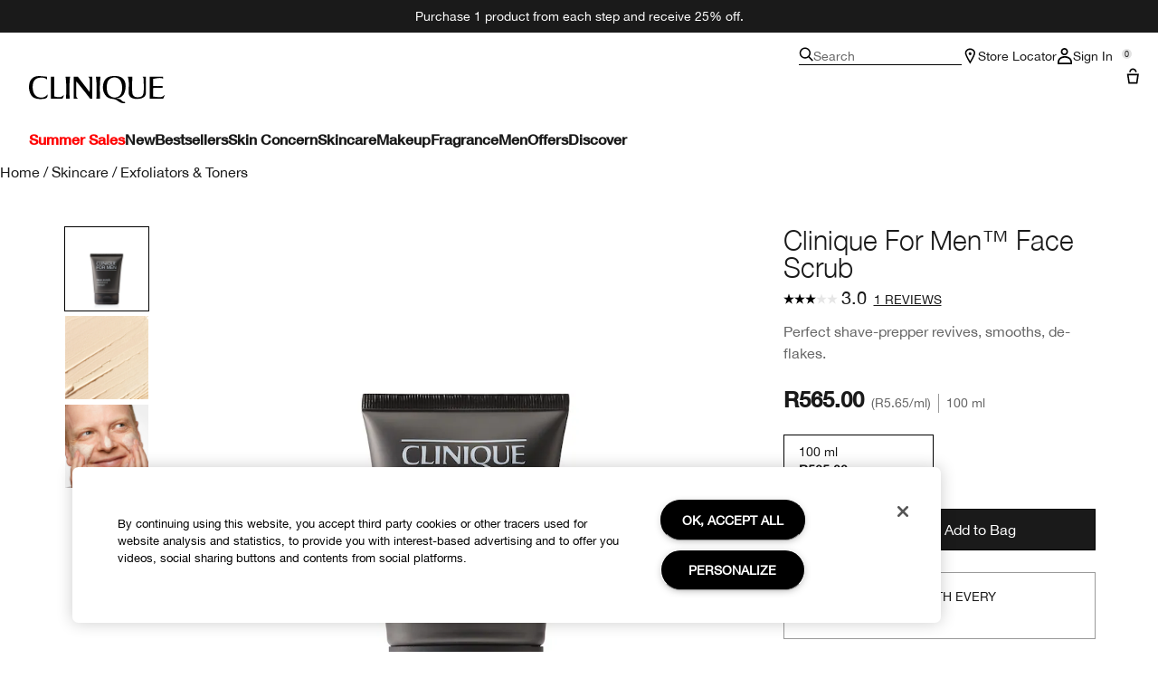

--- FILE ---
content_type: text/html; charset=utf-8
request_url: https://www.clinique.co.za/product/clinique-for-men-face-scrub
body_size: 43907
content:
<!DOCTYPE html>
<html lang="en-ZA" dir="ltr" data-lang="en-ZA">
  <head>
    <meta content="azhxWmYBaXIDGhkWCgg0e3R9HzVTOR4g_kCnWX8AKSVtUqYM5-KyewoJ" name="csrf-token">
    <title>Clinique For Men™ Face Scrub | Clinique</title>
<meta name="turbo-visit-control" content="reload">
<meta charset="utf-8">
<meta http-equiv="X-UA-Compatible" content="IE=edge">
<meta name="viewport" content="width=device-width, initial-scale=1.0">


<link rel="preconnect" href="https://assets.sdcdn.io">
<link rel="preconnect" href="https://assets.sdcdn.io" crossorigin>
<link rel="preconnect" href="https://sdcdn.io">
<link rel="preconnect" href="https://sdcdn.io" crossorigin>
<link rel="preconnect" href="https://cdn.cookielaw.org">
<link rel="preconnect" href="https://cdn.cookielaw.org" crossorigin>
<link rel="canonical" href="https://www.clinique.co.za/product/clinique-for-men-face-scrub"><link rel="alternate" media="handheld" href="https://m.clinique.co.za/product/clinique-for-men-face-scrub"><link rel="alternate" media="only screen and (max-width: 640px)" href="https://m.clinique.co.za/product/clinique-for-men-face-scrub">
<meta name="description" content="Buy Clinique For Men™ Face Scrub from the official Clinique online store. Allergy tested, 100% fragrance free. 20% discount when you sign up."><meta property="og:description" content="Buy Clinique For Men™ Face Scrub from the official Clinique online store. Allergy tested, 100% fragrance free. 20% discount when you sign up."><meta property="og:image" content="https://sdcdn.io/cl/cl_sku_67F901_3000x3000_0.jpg"><meta property="og:title" content="Clinique For Men™ Face Scrub | Clinique"><meta property="og:type" content="product"><meta property="og:url" content="https://www.clinique.co.za/product/clinique-for-men-face-scrub">



<script type="application/ld+json">
  {"name":"Clinique For Men™ Face Scrub","description":"Perfect shave-prepper revives, smooths, de-flakes.","image":"https://sdcdn.io/cl/cl_sku_67F901_3000x3000_0.jpg","url":"https://www.clinique.co.za/product/clinique-for-men-face-scrub","sku":"67F901","brand":{"name":"Clinique","image":"https://www.clinique.co.za/brands/clinique/icons/logo-f982e75431b29f5e4bc6adc7ca3c50ef.svg?vsn=d","url":"https://www.clinique.co.za/","@type":"Brand"},"@type":"Product","@context":"http://www.schema.org","offers":[{"image":"https://sdcdn.io/cl/cl_sku_67F901_3000x3000_0.jpg","price":565.0,"sku":"67F901","seller":{"name":"Clinique","@type":"Organization"},"@type":"Offer","availability":"http://schema.org/InStock","priceCurrency":"ZAR"}],"aggregateRating":{"@type":"AggregateRating","ratingValue":"3.0","reviewCount":1}}
</script>

<script type="application/ld+json">
  {"@type":"BreadcrumbList","@context":"https://schema.org","itemListElement":[{"name":"Home","position":1,"item":"https://www.clinique.co.za/","@type":"ListItem"},{"name":"Skincare","position":2,"item":"https://www.clinique.co.za/products/skincare","@type":"ListItem"},{"name":"Exfoliators & Toners","position":3,"item":"https://www.clinique.co.za/products/skincare/exfoliators-toners","@type":"ListItem"}]}
</script>
<link rel="shortcut icon" type="image/x-icon" href="/brands/clinique/favicon-146891acb06aff7d9b88759d7c36ead6.ico?vsn=d">
<link rel="apple-touch-icon" href="/brands/clinique/apple-touch-icon-25f6247e08287b6c6b565b8b85944db2.png?vsn=d">

<link rel="preload" as="image" fetchpriority="high" href="https://sdcdn.io/cl/cl_sku_67F901_3000x3000_0.jpg?height=700px&amp;width=700px">


  <link as="font" fetchpriority="high" href="/_fonts/clinique/latin/530dee22-e3c1-4e9f-bf62-c31d510d9656.woff2" rel="preload" type="font/woff2" crossorigin>

  <link as="font" fetchpriority="high" href="/_fonts/clinique/latin/b0ffdcf0-26da-47fd-8485-20e4a40d4b7d.woff2" rel="preload" type="font/woff2" crossorigin>

  <link as="font" fetchpriority="high" href="/_fonts/clinique/latin/8fda1e47-19be-46c7-8d83-8d4fb35572f0.woff2" rel="preload" type="font/woff2" crossorigin>

  <link as="font" fetchpriority="high" href="/_fonts/clinique/latin/4c6503c9-859b-4d3b-a1d5-2d42e1222415.woff2" rel="preload" type="font/woff2" crossorigin>

  <link as="font" fetchpriority="high" href="/_fonts/clinique/Nitti/Nitti-Regular.woff2" rel="preload" type="font/woff2" crossorigin>

  <link as="font" fetchpriority="high" href="/_fonts/clinique/Nitti/Nitti-Medium.woff2" rel="preload" type="font/woff2" crossorigin>

  <link as="font" fetchpriority="high" href="/_fonts/clinique/Nitti/Nitti-Bold.woff2" rel="preload" type="font/woff2" crossorigin>

  <link as="font" fetchpriority="high" href="/_fonts/clinique/HelveticaNeue/HelveticaNeue-Light.woff2" rel="preload" type="font/woff2" crossorigin>

  <link as="font" fetchpriority="high" href="/_fonts/clinique/HelveticaNeue/HelveticaNeue-Regular.woff2" rel="preload" type="font/woff2" crossorigin>

  <link as="font" fetchpriority="high" href="/_fonts/clinique/HelveticaNeue/HelveticaNeue-Medium.woff2" rel="preload" type="font/woff2" crossorigin>

  <link as="font" fetchpriority="high" href="/_fonts/clinique/HelveticaNeue/HelveticaNeue-Bold.woff2" rel="preload" type="font/woff2" crossorigin>

<style>
  @font-face {
  font-family: 'HelveticaNeueLTStd45Light';
  src: local('HelveticaNeueLTStd45Light'), url('/_fonts/clinique/latin/530dee22-e3c1-4e9f-bf62-c31d510d9656.woff2') format('woff2');
  font-weight: normal;
  font-style: normal;
  font-display: swap;
}
@font-face {
  font-family: 'HelveticaNeueLTStd55Roman';
  src: local('HelveticaNeueLTStd55Roman'), url('/_fonts/clinique/latin/b0ffdcf0-26da-47fd-8485-20e4a40d4b7d.woff2') format('woff2');
  font-weight: normal;
  font-style: normal;
  font-display: swap;
}
@font-face {
  font-family: 'HelveticaNeueLTStd75Bold';
  src: local('HelveticaNeueLTStd75Bold'), url('/_fonts/clinique/latin/8fda1e47-19be-46c7-8d83-8d4fb35572f0.woff2') format('woff2');
  font-weight: normal;
  font-style: normal;
  font-display: swap;
}
@font-face {
  font-family: 'HelveticaNeueLTStd65Medium';
  src: local('HelveticaNeueLTStd65Medium'), url('/_fonts/clinique/latin/4c6503c9-859b-4d3b-a1d5-2d42e1222415.woff2') format('woff2');
  font-weight: normal;
  font-style: normal;
  font-display: swap;
}
@font-face {
  font-family: 'HelveticaNeueLTStd65Medium';
  src: url('/_fonts/clinique/latin/4c6503c9-859b-4d3b-a1d5-2d42e1222415.woff2') format('woff2');
  font-display: swap;
}

/*Helvetica Neue LT Pro 45 Light*/
@font-face {
  font-family: 'Helvetica Neue LT ST';
  src: url('/_fonts/clinique/latin/530dee22-e3c1-4e9f-bf62-c31d510d9656.woff2') format('woff2');
  font-weight: 300;
  font-style: normal;
  font-display: swap;
}

/*Helvetica Neue LT Pro 55 Roman*/
@font-face {
  font-family: 'Helvetica Neue LT ST';
  src: url('/_fonts/clinique/latin/b0ffdcf0-26da-47fd-8485-20e4a40d4b7d.woff2') format('woff2');
  font-weight: 400;
  font-style: normal;
  font-display: swap;
}

/*Helvetica Neue LT Pro 65 Medium*/
@font-face {
  font-family: 'Helvetica Neue LT ST';
  src: url('/_fonts/clinique/latin/4c6503c9-859b-4d3b-a1d5-2d42e1222415.woff2') format('woff2');
  font-weight: 500;
  font-style: normal;
  font-display: swap;
}

/*Helvetica Neue LT Pro 75 Bold*/
@font-face {
  font-family: 'Helvetica Neue LT ST';
  src: url('/_fonts/clinique/latin/8fda1e47-19be-46c7-8d83-8d4fb35572f0.woff2') format('woff2');
  font-weight: 700;
  font-style: normal;
  font-display: swap;
}

@font-face {
  font-family: 'Nitti';
  src: url('/_fonts/clinique/Nitti/Nitti-Regular.woff2');
  font-weight: 400;
  font-style: normal;
  font-display: swap;
}

@font-face {
  font-family: 'Nitti';
  src: url('/_fonts/clinique/Nitti/Nitti-Medium.woff2');
  font-weight: 500;
  font-style: normal;
  font-display: swap;
}

@font-face {
  font-family: 'Nitti';
  src: url('/_fonts/clinique/Nitti/Nitti-Bold.woff2');
  font-weight: 700;
  font-style: normal;
  font-display: swap;
}

@font-face {
  font-family: 'CliniqueHelveticaNeue';
  src: url('/_fonts/clinique/HelveticaNeue/HelveticaNeue-Light.woff2');
  font-weight: 300;
  font-style: normal;
  font-display: swap;
}

@font-face {
  font-family: 'CliniqueHelveticaNeue';
  src: url('/_fonts/clinique/HelveticaNeue/HelveticaNeue-Regular.woff2');
  font-weight: 400;
  font-style: normal;
  font-display: swap;
}

@font-face {
  font-family: 'CliniqueHelveticaNeue';
  src: url('/_fonts/clinique/HelveticaNeue/HelveticaNeue-Medium.woff2');
  font-weight: 500;
  font-style: normal;
  font-display: swap;
}

@font-face {
  font-family: 'CliniqueHelveticaNeueRegular';
  src: url('/_fonts/clinique/HelveticaNeue/HelveticaNeue-Regular.woff2');
  font-weight: 400;
  font-style: normal;
  font-display: swap;
}

@font-face {
  font-family: 'CliniqueHelveticaNeueMedium';
  src: url('/_fonts/clinique/HelveticaNeue/HelveticaNeue-Medium.woff2');
  font-weight: 500;
  font-style: normal;
  font-display: swap;
}

@font-face {
  font-family: 'CliniqueHelveticaNeueLight';
  src: url('/_fonts/clinique/HelveticaNeue/HelveticaNeue-Light.woff2');
  font-weight: 300;
  font-style: normal;
  font-display: swap;
}

@font-face {
  font-family: 'CliniqueHelveticaNeueBold';
  src: url('/_fonts/clinique/HelveticaNeue/HelveticaNeue-Bold.woff2');
  font-weight: 700;
  font-style: normal;
  font-display: swap;
}

</style>
<link phx-track-static rel="stylesheet" type="text/css" href="/assets/app-c4953fb55d5aa79f226a94c25bd78517.css?vsn=d">
<link phx-track-static rel="stylesheet" type="text/css" href="/brands/default/vars-2e7a9e5aba9c486d87d03bd8e80ce7a6.css?vsn=d">
<link phx-track-static rel="stylesheet" type="text/css" href="/brands/default/token_vars-b5845b4b59c8358d00077bbdb3088661.css?vsn=d">
<link phx-track-static rel="stylesheet" href="/brands/clinique/vars-30d5e5205aaa891409f339f437f303d4.css?vsn=d">
<link phx-track-static rel="stylesheet" type="text/css" href="/brands/clinique/token_vars-05cf39dedcbb8fbcac571a365e417c23.css?vsn=d">
<link phx-track-static rel="stylesheet" type="text/css" href="/brands/clinique/token_vars_md-42994d8f58290cb41234694f5ff4bce9.css?vsn=d">
<link phx-track-static rel="stylesheet" type="text/css" href="/brands/default/token_classes-2f6e656fe2e32fea91c05976723373b5.css?vsn=d">






  
  <style id="elc-styled-components-wrapper" data-styled="active"></style>
  
  


  <script src="https://js.sentry-cdn.com/52f2679b6ee3c36328869efbeab55e91.min.js" crossorigin="anonymous">
  </script>
  <script>
  if (window.Sentry) {
    Sentry.onLoad(function() {
      Sentry.init({
        dsn: "https://52f2679b6ee3c36328869efbeab55e91@o1412351.ingest.sentry.io/4506179240460288",
        denyUrls: [
          "akam/",
          "boomerang/",
          "braze",
          "maps/api",
          "otBannerSdk",
          "resources/",
          "scripttemplates",
          "sentryWrapped",
          "smartserve",
          "static/",
          "tag-builds",
          "tag/tag",
          "ymkmodule"
        ],
        ignoreErrors: [
          "_AutofillCallbackHandler",
          "AbortError",
          "Attempt to use history.replaceState() more than 100 times per 30 seconds",
          "Cannot read properties of null",
          "Cannot read properties of undefined",
          "Failed to fetch",
          "Failed to load script",
          "Failed to read the 'sessionStorage' property from 'Window': Access is denied for this document.",
          "Non-Error exception captured with keys",
          "NotAllowedError",
          "null is not an object",
          "PerformanceMonitoringJavascriptInterface",
          "Script error",
          "The operation is insecure",
          "The operation was aborted",
          "triggerType",
          "TypeError: null is not an object (evaluating 'window.top.document')",
          "undefined is not an object",
          "window.webkit.messageHandlers"
        ],
        environment: "prod",
        release: "sha-b35fcf4"
      });
      Sentry.setTag('tenant', "clinique.co.za");
      Sentry.setTag('region', "emea");
    });
  }
  </script>

<script defer phx-track-static type="text/javascript" src="/assets/app-0cbfa7433c9ea7d170c0ca861840e0a0.js?vsn=d">
</script>
    
  
<script>(window.BOOMR_mq=window.BOOMR_mq||[]).push(["addVar",{"rua.upush":"false","rua.cpush":"false","rua.upre":"false","rua.cpre":"false","rua.uprl":"false","rua.cprl":"false","rua.cprf":"false","rua.trans":"","rua.cook":"false","rua.ims":"false","rua.ufprl":"false","rua.cfprl":"false","rua.isuxp":"false","rua.texp":"norulematch","rua.ceh":"false","rua.ueh":"false","rua.ieh.st":"0"}]);</script>
                              <script>!function(e){var n="https://s.go-mpulse.net/boomerang/";if("False"=="True")e.BOOMR_config=e.BOOMR_config||{},e.BOOMR_config.PageParams=e.BOOMR_config.PageParams||{},e.BOOMR_config.PageParams.pci=!0,n="https://s2.go-mpulse.net/boomerang/";if(window.BOOMR_API_key="G737V-Q6VUG-9KLWW-D8EXS-THH2L",function(){function e(){if(!r){var e=document.createElement("script");e.id="boomr-scr-as",e.src=window.BOOMR.url,e.async=!0,o.appendChild(e),r=!0}}function t(e){r=!0;var n,t,a,i,d=document,O=window;if(window.BOOMR.snippetMethod=e?"if":"i",t=function(e,n){var t=d.createElement("script");t.id=n||"boomr-if-as",t.src=window.BOOMR.url,BOOMR_lstart=(new Date).getTime(),e=e||d.body,e.appendChild(t)},!window.addEventListener&&window.attachEvent&&navigator.userAgent.match(/MSIE [67]\./))return window.BOOMR.snippetMethod="s",void t(o,"boomr-async");a=document.createElement("IFRAME"),a.src="about:blank",a.title="",a.role="presentation",a.loading="eager",i=(a.frameElement||a).style,i.width=0,i.height=0,i.border=0,i.display="none",o.appendChild(a);try{O=a.contentWindow,d=O.document.open()}catch(_){n=document.domain,a.src="javascript:var d=document.open();d.domain='"+n+"';void 0;",O=a.contentWindow,d=O.document.open()}if(n)d._boomrl=function(){this.domain=n,t()},d.write("<bo"+"dy onload='document._boomrl();'>");else if(O._boomrl=function(){t()},O.addEventListener)O.addEventListener("load",O._boomrl,!1);else if(O.attachEvent)O.attachEvent("onload",O._boomrl);d.close()}function a(e){window.BOOMR_onload=e&&e.timeStamp||(new Date).getTime()}if(!window.BOOMR||!window.BOOMR.version&&!window.BOOMR.snippetExecuted){window.BOOMR=window.BOOMR||{},window.BOOMR.snippetStart=(new Date).getTime(),window.BOOMR.snippetExecuted=!0,window.BOOMR.snippetVersion=14,window.BOOMR.url=n+"G737V-Q6VUG-9KLWW-D8EXS-THH2L";var i=document.currentScript||document.getElementsByTagName("script")[0],o=i.parentNode,r=!1,d=document.createElement("link");if(d.relList&&"function"==typeof d.relList.supports&&d.relList.supports("preload")&&"as"in d)window.BOOMR.snippetMethod="p",d.href=window.BOOMR.url,d.rel="preload",d.as="script",d.addEventListener("load",e),d.addEventListener("error",function(){t(!0)}),setTimeout(function(){if(!r)t(!0)},3e3),BOOMR_lstart=(new Date).getTime(),o.appendChild(d);else t(!1);if(window.addEventListener)window.addEventListener("load",a,!1);else if(window.attachEvent)window.attachEvent("onload",a)}}(),"".length>0)if(e&&"performance"in e&&e.performance&&"function"==typeof e.performance.setResourceTimingBufferSize)e.performance.setResourceTimingBufferSize();!function(){if(BOOMR=e.BOOMR||{},BOOMR.plugins=BOOMR.plugins||{},!BOOMR.plugins.AK){var n=""=="true"?1:0,t="",a="aoe2nzyxeeo5k2lqnlqq-f-c195581c1-clientnsv4-s.akamaihd.net",i="false"=="true"?2:1,o={"ak.v":"39","ak.cp":"1510936","ak.ai":parseInt("944143",10),"ak.ol":"0","ak.cr":8,"ak.ipv":4,"ak.proto":"h2","ak.rid":"2cf48df7","ak.r":44332,"ak.a2":n,"ak.m":"dscx","ak.n":"essl","ak.bpcip":"3.137.166.0","ak.cport":44432,"ak.gh":"23.33.28.211","ak.quicv":"","ak.tlsv":"tls1.3","ak.0rtt":"","ak.0rtt.ed":"","ak.csrc":"-","ak.acc":"","ak.t":"1768975073","ak.ak":"hOBiQwZUYzCg5VSAfCLimQ==s/5/wvrTPF330hJykQ3+/PQCP8VgDslz/bTIyYyj+bEFVfC0hzKMs+qTFsK1HjNhXlecRXvDJj7pjVHZRcFM75O55bxG8Qkn+KmVv/kKCaAAKPYsJg9zM6x9LC/tor2PH5I3cL3DshJDow3WoyIBgzIKuvO16weowbXlcEAvtKbAlPLU/EpaPPVIcbiaVr3+fGRllUc7KQPycVIu5O04w/Z/AWbV+UJVhW4o83q+6b/Mf5i4CR9+VqFnA1cMh6f0OZp7kwaHi3miQ5y9pKQT1Kzs9XFguFt+yCmJwoj6Gm3g3AuOiMfYRMPuGYwD6I11Pj/ZUt8jIAJ3gcpjiArsx2HwwaN86f0RFTQFwa0GGLFG91jcHkH3iEfCuclCZkP0m2miDs5oFNjGrr/vHXh6FwbBLx/jWzHstM88tk38q2U=","ak.pv":"139","ak.dpoabenc":"","ak.tf":i};if(""!==t)o["ak.ruds"]=t;var r={i:!1,av:function(n){var t="http.initiator";if(n&&(!n[t]||"spa_hard"===n[t]))o["ak.feo"]=void 0!==e.aFeoApplied?1:0,BOOMR.addVar(o)},rv:function(){var e=["ak.bpcip","ak.cport","ak.cr","ak.csrc","ak.gh","ak.ipv","ak.m","ak.n","ak.ol","ak.proto","ak.quicv","ak.tlsv","ak.0rtt","ak.0rtt.ed","ak.r","ak.acc","ak.t","ak.tf"];BOOMR.removeVar(e)}};BOOMR.plugins.AK={akVars:o,akDNSPreFetchDomain:a,init:function(){if(!r.i){var e=BOOMR.subscribe;e("before_beacon",r.av,null,null),e("onbeacon",r.rv,null,null),r.i=!0}return this},is_complete:function(){return!0}}}}()}(window);</script></head>
  <body class="overflow-x-hidden bg-bg text-body">
    <div id="phx-GIypdOv9oBfN4wwC" data-phx-main data-phx-session="SFMyNTY.[base64].Xlw6luG2V9LmO2ZzWzfjwP9s2Fxdtmm2XfKXwDAqh6A" data-phx-static="SFMyNTY.[base64].16uF7EwnMXBCQsM5Yi5qyC-AX7K1Ib22gWSG6bcB93E">
  

  <div class="relative font-body max-md:h-full">
    <div id="hook-relay" phx-hook="HookRelay"></div>
    
    <section class="search_overlay fixed max-xl:top-0 hidden w-full h-full pt-4 m-auto bg-transparent min-h-96" data-controller="search" id="predictive_search_section" phx-hook="predictiveSearch">
      <div></div>
    </section>
    <div class="min-h-screen">
      <header class="layout-header" data-controller="header-scroll mobile-header gnav-account " data-header-scroll-target="header" data-gnav-account-user-account-path-value="/account/index.tmpl" phx-update="ignore" id="enterprise-header" vulcan-id="header">
  <div class="skip-link">
    <p>
      <a href="#main-content">::elc_general.skip_link::</a>
    </p>
  </div>

  <div class="promo-bar">
  <div class="promo-bar-inner-container">
    <p class="promo-bar-paragraph">
      
      <span class="promo-bar-left-text">
        <p><a href="/3-step-skincare"><span style="color:#ffffff;">
Purchase 1 product from each step and receive 25% off.
</a></span>
	
</p>
      </span>
    </p>

    
  </div>
</div>

  <div class="gnav-desktop-overlay-shadow"></div>

  <div class="header-background relative w-full">
    <div class="header-container">
      
      <div>
  <div class="utility-nav">
    <button aria-label="::elc_general.aria_menu::" class="mobile-header-secondary-links-inner-container" type="button" id="menu-button" data-action="mobile-header#toggleSidebar keydown.enter-&gt;mobile-header#focusSidebarOnOpen">
  
  <svg class="header-secondary-links-icon" fill="none" height="18" viewbox="0 0 19 18" width="19" xmlns="http://www.w3.org/2000/svg"><path d="M18.8335 13.3333H0.833496V15.5H18.8335V13.3333Z" fill="black"></path><path d="M18.8335 7.9167H0.833496V10.0834H18.8335V7.9167Z" fill="black"></path><path d="M18.8335 2.5H0.833496V4.66667H18.8335V2.5Z" fill="black"></path></svg>

  <span class="screen-reader-only levelOne">
    ::elc_general.menu::
  </span>
  
</button>





    <a href="/" title="Clinique" class="utility-nav-logo">
  
  <svg class="header-brand-logo" fill="none" height="100" viewbox="0 0 500 100" width="500" xmlns="http://www.w3.org/2000/svg"><path fill-rule="evenodd" clip-rule="evenodd" d="M330.086 83.8365C328.532 83.6082 327.239 83.5057 326.042 83.4115C324.371 83.2795 322.887 83.1624 321.148 82.7369C335.483 80.5251 346.282 75.7362 351.684 61.9213C354.285 55.2898 360.248 34.6484 352.431 18.2565C346.102 4.99351 334.745 -0.351508 313.888 0.0178299C299.184 0.383018 285.965 2.96423 278.147 17.3311C269.952 32.81 272.557 51.5964 275.719 59.8878C280.752 72.4205 289.505 81.2596 301.047 82.9154C318.892 85.2932 321.874 87.4757 326.627 90.9532C328.517 92.3373 330.688 93.9257 334.187 95.8132C343.305 100.606 348.338 100.242 353.92 99.6848V95.4482C352.823 95.2173 352.048 95.2182 351.34 95.2182C349.766 95.219 348.523 95.219 344.794 92.6798C343.12 91.5565 342.002 90.3948 340.937 89.2873C338.684 86.944 336.66 84.8399 330.086 83.8365ZM289.194 59.8878C285.097 45.3384 285.659 35.0219 289.387 22.8628C295.905 2.04296 330.157 -3.6631 340.025 23.4106C344.312 35.0219 344.865 47.181 341.149 59.8878C332.77 88.0782 295.716 82.7369 289.198 59.8878H289.194Z" fill="black"></path><path d="M56.7023 83.6599C63.2156 82.7382 66.3862 79.9703 67.6863 76.2893H67.6905C68.6216 73.7123 69.1836 70.7368 68.6216 68.0021C60.7915 77.5841 50.9315 81.0824 38.6432 78.6838C22.6264 75.7374 15.3708 63.3916 13.8778 45.5223C12.0157 22.1254 20.953 8.31462 38.6432 6.28949C50.1807 4.99888 59.8604 5.91601 66.5666 12.9126V2.51312C61.3515 2.07913 58.0246 1.75887 54.2317 1.39376C51.7503 1.1549 49.0691 0.896807 45.5297 0.575134C30.6411 -0.777719 19.0909 0.384241 9.22249 11.2527C-1.57696 23.2334 -4.55467 52.1537 9.40699 72.0523C20.3952 87.5274 46.272 85.1282 56.7023 83.6599Z" fill="black"></path><path d="M174.598 20.0001C192.787 40.4299 225.346 83.3515 225.346 83.3515H232.928V2.11425H218.325C218.325 2.11425 224.158 5.96947 224.267 14.2567C224.31 17.3069 223.656 59.3325 223.656 59.3325L179.962 2.11425H165.233V83.3515H180.252C180.252 83.3515 173.877 78.8327 173.877 72.4668L174.598 20.0001Z" fill="black"></path><path d="M494.355 2.11425H445.386V83.3599L487.896 83.3474C488.388 83.3474 488.873 83.3557 489.347 83.3632C492.164 83.409 494.557 83.4482 495.558 81.7708C497.706 78.1719 498.453 75.2588 499.506 71.1632C499.662 70.5552 499.824 69.9211 500 69.2548C496.908 72.2012 496.636 72.4253 493.931 74.4588C489.292 77.9571 482.057 77.7662 474.408 77.2101C469.564 76.8574 462.732 76.1187 457.624 75.4713V43.8909C457.624 43.8909 467.463 43.3473 471.892 43.1605C480.774 42.7912 492.195 43.5215 492.195 43.5215V36.3464C492.195 36.3464 480.963 37.2677 471.699 37.0769C467.794 37.0769 457.624 36.8901 457.624 36.8901V10.6049C457.624 10.6049 473.078 7.35553 481.06 7.08994C489.502 6.8119 494.355 10.0363 494.355 10.0363V2.11425Z" fill="black"></path><path d="M122.812 74.4505C118.173 77.9488 110.88 78.3057 103.288 77.2018C98.4608 76.4987 97.895 76.3109 93.2617 74.773L93.215 74.7575V2.12255L80.9725 2.11425V83.3557L116.777 83.3432C117.269 83.3432 117.755 83.3515 118.228 83.359C121.048 83.4049 123.437 83.444 124.438 81.7667C126.586 78.174 127.333 75.2648 128.381 71.1804C128.538 70.5659 128.703 69.9247 128.88 69.2507C125.789 72.197 125.517 72.4212 122.812 74.4546V74.4505Z" fill="black"></path><path d="M134.852 2.11425H151.783C151.783 2.11425 149.917 15.3565 149.548 27.3246C148.802 49.2193 149.917 83.3515 149.917 83.3515H136.719C136.719 83.3515 137.839 49.2193 137.088 27.3246C136.719 15.3606 134.852 2.11425 134.852 2.11425Z" fill="black"></path><path d="M263.682 2.11425H246.752C246.752 2.11425 248.617 15.3606 248.987 27.3246C249.737 49.2193 248.617 83.3515 248.617 83.3515H261.816C261.816 83.3515 260.701 49.2193 261.447 27.3246C261.816 15.3565 263.682 2.11425 263.682 2.11425Z" fill="black"></path><path d="M383.546 82.5461C391.875 85.2932 408.692 84.0149 413.318 82.3594H413.314C424.038 78.7034 431.432 74.3128 431.063 58.2072L431.024 56.6856C430.487 35.7351 430.108 20.9979 430.698 2.10937H418.053C418.404 2.50744 418.737 2.8681 419.052 3.20919C421.723 6.10391 423.093 7.58789 422.936 18.547C422.857 24.0972 422.942 29.5409 423.022 34.7334C423.324 54.3687 423.572 70.4115 414.795 75.039C408.143 78.5166 396.304 79.0685 390.206 76.3213C381.885 72.6695 380.513 64.4361 380.4 55.2857C380.387 54.1847 380.374 53.1165 380.362 52.0781C380.105 31.1429 379.997 22.3368 381.184 2.10937H364.317C365.054 4.76528 365.427 6.27583 365.977 8.83632C368.387 20.4553 368.224 27.0873 367.976 37.1504C367.919 39.4477 367.858 41.9237 367.822 44.6786C367.797 46.8023 367.696 48.9475 367.595 51.0842C366.976 64.2246 366.371 77.042 383.546 82.5461Z" fill="black"></path></svg>

  <span class="screen-reader-only">Clinique</span>
</a>



    <div class="desktop-header-secondary-links-container">
      <div class="vulcan-loading" phx-connected="[[&quot;remove_class&quot;,{&quot;names&quot;:[&quot;vulcan-loading&quot;]}]]">
        <button aria-label="Search" class="desktop-header-search-container" type="button" vulcan-id="search-icon-desktop" vulcan-toggle="predictive">
  
  <svg class="header-search-icon" fill="none" height="16" viewbox="0 0 17 16" width="17" xmlns="http://www.w3.org/2000/svg"><path d="M16.8335 14.8629L12.4477 10.4772C13.3411 9.3401 13.8284 7.95939 13.8284 6.49746C13.8284 2.92386 10.9046 0 7.33096 0C3.75735 0 0.833496 2.92386 0.833496 6.49746C0.833496 10.0711 3.75735 12.9949 7.33096 12.9949C8.79289 12.9949 10.1736 12.5076 11.3107 11.6142L15.6964 16L16.8335 14.8629ZM7.33096 11.3706C4.65076 11.3706 2.45786 9.17766 2.45786 6.49746C2.45786 3.81726 4.65076 1.62437 7.33096 1.62437C10.0112 1.62437 12.2041 3.81726 12.2041 6.49746C12.2041 9.17766 10.0112 11.3706 7.33096 11.3706Z" fill="black"></path></svg>

  <span class="header-search-text levelOne">
    Search
  </span>
  
</button>




      </div>

      





<a href="/store-locator" class="desktop-header-secondary-links-inner-container desktop-header-accessibility-location" phx-click="[[&quot;dispatch&quot;,{&quot;detail&quot;:{&quot;event_name&quot;:&quot;analytics.gnavPromo&quot;,&quot;payload&quot;:{&quot;promo_pos&quot;:[&quot;&quot;],&quot;promo_name&quot;:&quot;Store Locator&quot;}},&quot;event&quot;:&quot;phx:trackEvent&quot;}]]">
  
  <svg class="header-secondary-links-icon" fill="none" height="18" viewbox="0 0 19 18" width="19" xmlns="http://www.w3.org/2000/svg"><path d="M14.1971 5.39978C14.197 3.57026 12.446 1.6875 9.8335 1.6875C7.22102 1.6875 5.47 3.57026 5.46986 5.39978C5.46986 5.52036 5.50859 5.80687 5.65523 6.29626C5.79456 6.76119 6.00234 7.31744 6.26887 7.94312C6.80177 9.19411 7.52435 10.624 8.26318 11.9927C8.8094 13.0045 9.36063 13.9662 9.8335 14.7788C10.3064 13.9662 10.8576 13.0045 11.4038 11.9927C12.1426 10.624 12.8652 9.19411 13.3981 7.94312C13.6647 7.31744 13.8724 6.76119 14.0118 6.29626C14.1584 5.80687 14.1971 5.52036 14.1971 5.39978ZM15.8165 5.69751C15.4645 8.96245 9.8335 18 9.8335 18C9.8335 18 3.8335 8.36978 3.8335 5.39978C3.83363 2.42988 6.53358 0 9.8335 0L10.1414 0.0065918C13.2997 0.15207 15.8334 2.52279 15.8335 5.39978L15.8165 5.69751Z" fill="black"></path><path d="M11.4699 6.1875C11.4699 7.11948 10.7372 7.875 9.8335 7.875C8.92976 7.875 8.19713 7.11948 8.19713 6.1875C8.19713 5.25552 8.92976 4.5 9.8335 4.5C10.7372 4.5 11.4699 5.25552 11.4699 6.1875Z" fill="black"></path></svg>

  <span class="desktop-header-secondary-links-text levelOne">
    Store Locator
  </span>
  
</a>




      <div id="gnav-account-container" phx-update="ignore">
  <a href="/sign-in" title="Account" class="desktop-header-secondary-links-inner-container desktop-header-accessibility-account" phx-click="[[&quot;dispatch&quot;,{&quot;detail&quot;:{&quot;event_name&quot;:&quot;analytics.gnavPromo&quot;,&quot;payload&quot;:{&quot;promo_pos&quot;:[&quot;gnav&quot;],&quot;promo_name&quot;:&quot;Sign In&quot;}},&quot;event&quot;:&quot;phx:trackEvent&quot;}]]" data-gnav-account-target="accountLink">
    
  <svg class="header-secondary-links-icon" fill="none" height="18" viewbox="0 0 18 18" width="18" xmlns="http://www.w3.org/2000/svg"><path d="M2.77778 15.9504C2.77779 14.3075 3.42859 13.081 4.46412 12.2297C5.53553 11.3491 7.11542 10.8 9 10.8C10.8846 10.8 12.4645 11.3491 13.5359 12.2297C14.5714 13.081 15.2222 14.3075 15.2222 15.9504V16.2H2.77778V15.9504ZM1 18H17V15.9504C17 11.5708 13.4183 9 9 9C4.58174 9 1.00002 11.5708 1 15.9504V18Z" fill="black"></path><path d="M10.7778 4.05C10.7778 2.80736 9.78286 1.8 8.55556 1.8C7.32826 1.8 6.33333 2.80736 6.33333 4.05C6.33333 5.29264 7.32826 6.3 8.55556 6.3V8.1C6.34642 8.1 4.55556 6.28675 4.55556 4.05C4.55556 1.81325 6.34642 0 8.55556 0C10.7647 0 12.5556 1.81325 12.5556 4.05C12.5556 6.28675 10.7647 8.1 8.55556 8.1V6.3C9.78286 6.3 10.7778 5.29264 10.7778 4.05Z" fill="black"></path></svg>

    <span class="desktop-header-secondary-links-text" data-gnav-account-target="accountText">
      Sign In
    </span>
  </a>
</div>
      <button id="cart-icon" type="button" phx-update="ignore" class="ufc-cart-icon-container" data-action="click-&gt;cart-icon#handleCartIconClick mouseenter-&gt;cart-icon#handleMouseEnter setCartIconCount@window-&gt;cart-icon#setItemsCount" data-cart-target="cartButton" data-controller="cart cart-icon" data-cart-icon-is-drawer-disabled-value="false" data-cart-icon-cart-icon-url-value="/checkout/viewcart.tmpl" data-mounted="true" tabindex="0" aria-label="View items in shopping cart">
  
  <svg class="ufc-cart-icon-svg" fill="none" height="18" viewbox="0 0 19 18" width="19" xmlns="http://www.w3.org/2000/svg"><path d="M9.8335 1.8C11.321 1.8 12.4585 2.97 12.4585 4.50001H14.2085C14.2085 1.98 12.2835 0 9.8335 0C7.3835 0 5.4585 1.98 5.4585 4.50001H7.2085C7.2085 2.97 8.346 1.8 9.8335 1.8Z" fill="black"></path><path d="M2.8335 6.29999L4.5835 18H15.0835L16.8335 6.29999H2.8335ZM13.596 16.2H6.071L4.846 8.09999H14.7335L13.596 16.2Z" fill="black"></path></svg>

  <span data-cart-icon-target="itemsCount" class="ufc-cart-icon-count" aria-hidden="true">
    0
  </span>
</button>
    </div>
  </div>

  
  <div class="vulcan-loading" phx-connected="[[&quot;remove_class&quot;,{&quot;names&quot;:[&quot;vulcan-loading&quot;]}]]">
    <button aria-label="Search" class="mobile-header-search-container" type="button" vulcan-toggle="predictive">
  
  <svg class="header-search-icon" fill="none" height="16" viewbox="0 0 17 16" width="17" xmlns="http://www.w3.org/2000/svg"><path d="M16.8335 14.8629L12.4477 10.4772C13.3411 9.3401 13.8284 7.95939 13.8284 6.49746C13.8284 2.92386 10.9046 0 7.33096 0C3.75735 0 0.833496 2.92386 0.833496 6.49746C0.833496 10.0711 3.75735 12.9949 7.33096 12.9949C8.79289 12.9949 10.1736 12.5076 11.3107 11.6142L15.6964 16L16.8335 14.8629ZM7.33096 11.3706C4.65076 11.3706 2.45786 9.17766 2.45786 6.49746C2.45786 3.81726 4.65076 1.62437 7.33096 1.62437C10.0112 1.62437 12.2041 3.81726 12.2041 6.49746C12.2041 9.17766 10.0112 11.3706 7.33096 11.3706Z" fill="black"></path></svg>

  <span class="header-search-text levelOne">
    Search
  </span>
  
</button>




  </div>
</div>

      
      <div class="gnav-desktop-header-bottom-row">
        
        <div class="desktop-header-brand-logo-container items-center">
          
          

<a href="/" title="Clinique" class="desktop-header-brand-logo">
  
  <svg class="header-brand-logo" fill="none" height="100" viewbox="0 0 500 100" width="500" xmlns="http://www.w3.org/2000/svg"><path fill-rule="evenodd" clip-rule="evenodd" d="M330.086 83.8365C328.532 83.6082 327.239 83.5057 326.042 83.4115C324.371 83.2795 322.887 83.1624 321.148 82.7369C335.483 80.5251 346.282 75.7362 351.684 61.9213C354.285 55.2898 360.248 34.6484 352.431 18.2565C346.102 4.99351 334.745 -0.351508 313.888 0.0178299C299.184 0.383018 285.965 2.96423 278.147 17.3311C269.952 32.81 272.557 51.5964 275.719 59.8878C280.752 72.4205 289.505 81.2596 301.047 82.9154C318.892 85.2932 321.874 87.4757 326.627 90.9532C328.517 92.3373 330.688 93.9257 334.187 95.8132C343.305 100.606 348.338 100.242 353.92 99.6848V95.4482C352.823 95.2173 352.048 95.2182 351.34 95.2182C349.766 95.219 348.523 95.219 344.794 92.6798C343.12 91.5565 342.002 90.3948 340.937 89.2873C338.684 86.944 336.66 84.8399 330.086 83.8365ZM289.194 59.8878C285.097 45.3384 285.659 35.0219 289.387 22.8628C295.905 2.04296 330.157 -3.6631 340.025 23.4106C344.312 35.0219 344.865 47.181 341.149 59.8878C332.77 88.0782 295.716 82.7369 289.198 59.8878H289.194Z" fill="black"></path><path d="M56.7023 83.6599C63.2156 82.7382 66.3862 79.9703 67.6863 76.2893H67.6905C68.6216 73.7123 69.1836 70.7368 68.6216 68.0021C60.7915 77.5841 50.9315 81.0824 38.6432 78.6838C22.6264 75.7374 15.3708 63.3916 13.8778 45.5223C12.0157 22.1254 20.953 8.31462 38.6432 6.28949C50.1807 4.99888 59.8604 5.91601 66.5666 12.9126V2.51312C61.3515 2.07913 58.0246 1.75887 54.2317 1.39376C51.7503 1.1549 49.0691 0.896807 45.5297 0.575134C30.6411 -0.777719 19.0909 0.384241 9.22249 11.2527C-1.57696 23.2334 -4.55467 52.1537 9.40699 72.0523C20.3952 87.5274 46.272 85.1282 56.7023 83.6599Z" fill="black"></path><path d="M174.598 20.0001C192.787 40.4299 225.346 83.3515 225.346 83.3515H232.928V2.11425H218.325C218.325 2.11425 224.158 5.96947 224.267 14.2567C224.31 17.3069 223.656 59.3325 223.656 59.3325L179.962 2.11425H165.233V83.3515H180.252C180.252 83.3515 173.877 78.8327 173.877 72.4668L174.598 20.0001Z" fill="black"></path><path d="M494.355 2.11425H445.386V83.3599L487.896 83.3474C488.388 83.3474 488.873 83.3557 489.347 83.3632C492.164 83.409 494.557 83.4482 495.558 81.7708C497.706 78.1719 498.453 75.2588 499.506 71.1632C499.662 70.5552 499.824 69.9211 500 69.2548C496.908 72.2012 496.636 72.4253 493.931 74.4588C489.292 77.9571 482.057 77.7662 474.408 77.2101C469.564 76.8574 462.732 76.1187 457.624 75.4713V43.8909C457.624 43.8909 467.463 43.3473 471.892 43.1605C480.774 42.7912 492.195 43.5215 492.195 43.5215V36.3464C492.195 36.3464 480.963 37.2677 471.699 37.0769C467.794 37.0769 457.624 36.8901 457.624 36.8901V10.6049C457.624 10.6049 473.078 7.35553 481.06 7.08994C489.502 6.8119 494.355 10.0363 494.355 10.0363V2.11425Z" fill="black"></path><path d="M122.812 74.4505C118.173 77.9488 110.88 78.3057 103.288 77.2018C98.4608 76.4987 97.895 76.3109 93.2617 74.773L93.215 74.7575V2.12255L80.9725 2.11425V83.3557L116.777 83.3432C117.269 83.3432 117.755 83.3515 118.228 83.359C121.048 83.4049 123.437 83.444 124.438 81.7667C126.586 78.174 127.333 75.2648 128.381 71.1804C128.538 70.5659 128.703 69.9247 128.88 69.2507C125.789 72.197 125.517 72.4212 122.812 74.4546V74.4505Z" fill="black"></path><path d="M134.852 2.11425H151.783C151.783 2.11425 149.917 15.3565 149.548 27.3246C148.802 49.2193 149.917 83.3515 149.917 83.3515H136.719C136.719 83.3515 137.839 49.2193 137.088 27.3246C136.719 15.3606 134.852 2.11425 134.852 2.11425Z" fill="black"></path><path d="M263.682 2.11425H246.752C246.752 2.11425 248.617 15.3606 248.987 27.3246C249.737 49.2193 248.617 83.3515 248.617 83.3515H261.816C261.816 83.3515 260.701 49.2193 261.447 27.3246C261.816 15.3565 263.682 2.11425 263.682 2.11425Z" fill="black"></path><path d="M383.546 82.5461C391.875 85.2932 408.692 84.0149 413.318 82.3594H413.314C424.038 78.7034 431.432 74.3128 431.063 58.2072L431.024 56.6856C430.487 35.7351 430.108 20.9979 430.698 2.10937H418.053C418.404 2.50744 418.737 2.8681 419.052 3.20919C421.723 6.10391 423.093 7.58789 422.936 18.547C422.857 24.0972 422.942 29.5409 423.022 34.7334C423.324 54.3687 423.572 70.4115 414.795 75.039C408.143 78.5166 396.304 79.0685 390.206 76.3213C381.885 72.6695 380.513 64.4361 380.4 55.2857C380.387 54.1847 380.374 53.1165 380.362 52.0781C380.105 31.1429 379.997 22.3368 381.184 2.10937H364.317C365.054 4.76528 365.427 6.27583 365.977 8.83632C368.387 20.4553 368.224 27.0873 367.976 37.1504C367.919 39.4477 367.858 41.9237 367.822 44.6786C367.797 46.8023 367.696 48.9475 367.595 51.0842C366.976 64.2246 366.371 77.042 383.546 82.5461Z" fill="black"></path></svg>

</a>
        </div>

        
        <div class="gnav-desktop-container">
  <nav id="desktop-nav" phx-hook="accessibilityDesktopNav" class="gnav-desktop-top-level-container">
    <div class="gnav-desktop-top-level-row">
      <div class="gnav-desktop-nav-item-group ">
        <div class="gnav-desktop-nav-item">
          





<a href="/wintersales" class="gnav-desktop-top-level-title" phx-click="[[&quot;dispatch&quot;,{&quot;detail&quot;:{&quot;event_name&quot;:&quot;analytics.gnavPromo&quot;,&quot;payload&quot;:{&quot;promo_pos&quot;:[&quot;&quot;],&quot;promo_name&quot;:&quot;&lt;span style=\&quot;color:#ff0000;\&quot;&gt;Summer Sales&lt;/span&gt;&quot;}},&quot;event&quot;:&quot;phx:trackEvent&quot;}]]" aria-label="::elc_general.view_menu::">
  
  
  
    <span style="color:#ff0000;">Summer Sales</span>
  
</a>




          
        </div>

        
        
      </div><div class="gnav-desktop-nav-item-group ">
        <div class="gnav-desktop-nav-item">
          





<a href="/products/25565/justarrivednew" class="gnav-desktop-top-level-title" phx-click="[[&quot;dispatch&quot;,{&quot;detail&quot;:{&quot;event_name&quot;:&quot;analytics.gnavPromo&quot;,&quot;payload&quot;:{&quot;promo_pos&quot;:[&quot;&quot;],&quot;promo_name&quot;:&quot;New&quot;}},&quot;event&quot;:&quot;phx:trackEvent&quot;}]]" aria-label="::elc_general.view_menu::">
  
  
  
    New
  
</a>




          
        </div>

        
        
      </div><div class="gnav-desktop-nav-item-group ">
        <div class="gnav-desktop-nav-item">
          





<a href="/products/8194/top-ten" class="gnav-desktop-top-level-title" phx-click="[[&quot;dispatch&quot;,{&quot;detail&quot;:{&quot;event_name&quot;:&quot;analytics.gnavPromo&quot;,&quot;payload&quot;:{&quot;promo_pos&quot;:[&quot;&quot;],&quot;promo_name&quot;:&quot;Bestsellers&quot;}},&quot;event&quot;:&quot;phx:trackEvent&quot;}]]" aria-label="::elc_general.view_menu::">
  
  
  
    Bestsellers
  
</a>




          
        </div>

        
        
      </div><div class="gnav-desktop-nav-item-group navbar-level-2-content-group">
        <div class="gnav-desktop-nav-item">
          





<a href="/skincare-supercat" class="gnav-desktop-top-level-title" phx-click="[[&quot;dispatch&quot;,{&quot;detail&quot;:{&quot;event_name&quot;:&quot;analytics.gnavPromo&quot;,&quot;payload&quot;:{&quot;promo_pos&quot;:[&quot;&quot;],&quot;promo_name&quot;:&quot;Skin Concern&quot;}},&quot;event&quot;:&quot;phx:trackEvent&quot;}]]" aria-label="::elc_general.view_menu::">
  
  
  
    Skin Concern
  
</a>




          <button id="Skin Concern" phx-hook="accessibilitySubNavToggle" data-accessibility="trigger" class="gnav-desktop-top-level-accessibility-trigger-container" aria-label="::elc_general.view_menu::">
            
  <svg class="gnav-desktop-top-level-accessibility-trigger-icon" fill="currentColor" height="16" role="button" viewbox="0 0 16 16" width="16" xmlns="http://www.w3.org/2000/svg"><path fill-rule="evenodd" clip-rule="evenodd" d="M8 10.9228L0.677179 3.6L0 4.27718L8 12.2772L16 4.27718L15.3228 3.6L8 10.9228Z" fill="currentColor"></path></svg>

          </button>
        </div>

        
        <div class="gnav-desktop-sub-nav-container">
          <div class="gnav-desktop-sub-nav-content">
            <div class="gnav-desktop-sub-nav-content-column space-y-4">
              





<a href="/skincare-supercat" class="gnav-desktop-sub-nav-category-title" phx-click="[[&quot;dispatch&quot;,{&quot;detail&quot;:{&quot;event_name&quot;:&quot;analytics.gnavPromo&quot;,&quot;payload&quot;:{&quot;promo_pos&quot;:[&quot;&quot;],&quot;promo_name&quot;:&quot;Shop All Skin Concern&quot;}},&quot;event&quot;:&quot;phx:trackEvent&quot;}]]">
  
  
  
    Shop All Skin Concern
  
</a>




              
            </div><div class="gnav-desktop-sub-nav-content-column space-y-4">
              





<a href="/skincare-supercat" class="gnav-desktop-sub-nav-category-title" phx-click="[[&quot;dispatch&quot;,{&quot;detail&quot;:{&quot;event_name&quot;:&quot;analytics.gnavPromo&quot;,&quot;payload&quot;:{&quot;promo_pos&quot;:[&quot;&quot;],&quot;promo_name&quot;:&quot;Skin Concern&quot;}},&quot;event&quot;:&quot;phx:trackEvent&quot;}]]">
  
  
  
    Skin Concern
  
</a>




              
                





<a href="/dry-skin-solutions-skin-care-clinique" title="Dry Skin" class="gnav-desktop-sub-nav-item-text" phx-click="[[&quot;dispatch&quot;,{&quot;detail&quot;:{&quot;event_name&quot;:&quot;analytics.gnavPromo&quot;,&quot;payload&quot;:{&quot;promo_pos&quot;:[&quot;&quot;],&quot;promo_name&quot;:&quot;Dry Skin&quot;}},&quot;event&quot;:&quot;phx:trackEvent&quot;}]]">
  
  
  
    Dry Skin
  
</a>









<a href="/clinique-smart-skincare" title="Anti-Aging" class="gnav-desktop-sub-nav-item-text" phx-click="[[&quot;dispatch&quot;,{&quot;detail&quot;:{&quot;event_name&quot;:&quot;analytics.gnavPromo&quot;,&quot;payload&quot;:{&quot;promo_pos&quot;:[&quot;&quot;],&quot;promo_name&quot;:&quot;Anti-Aging&quot;}},&quot;event&quot;:&quot;phx:trackEvent&quot;}]]">
  
  
  
    Anti-Aging
  
</a>









<a href="/products/1683/skincare/eye_lips" title="Dark Undereye Circles" class="gnav-desktop-sub-nav-item-text" phx-click="[[&quot;dispatch&quot;,{&quot;detail&quot;:{&quot;event_name&quot;:&quot;analytics.gnavPromo&quot;,&quot;payload&quot;:{&quot;promo_pos&quot;:[&quot;&quot;],&quot;promo_name&quot;:&quot;Dark Undereye Circles&quot;}},&quot;event&quot;:&quot;phx:trackEvent&quot;}]]">
  
  
  
    Dark Undereye Circles
  
</a>









<a href="/uneven-skin-tone-skin-care-clinique" title="Dark Spots" class="gnav-desktop-sub-nav-item-text" phx-click="[[&quot;dispatch&quot;,{&quot;detail&quot;:{&quot;event_name&quot;:&quot;analytics.gnavPromo&quot;,&quot;payload&quot;:{&quot;promo_pos&quot;:[&quot;&quot;],&quot;promo_name&quot;:&quot;Dark Spots&quot;}},&quot;event&quot;:&quot;phx:trackEvent&quot;}]]">
  
  
  
    Dark Spots
  
</a>









<a href="/skin-concern/acne-skincare" title="Blemish" class="gnav-desktop-sub-nav-item-text" phx-click="[[&quot;dispatch&quot;,{&quot;detail&quot;:{&quot;event_name&quot;:&quot;analytics.gnavPromo&quot;,&quot;payload&quot;:{&quot;promo_pos&quot;:[&quot;&quot;],&quot;promo_name&quot;:&quot;Blemish&quot;}},&quot;event&quot;:&quot;phx:trackEvent&quot;}]]">
  
  
  
    Blemish
  
</a>









<a href="/products/1660/sun/self_tanners" title="Sun Protection" class="gnav-desktop-sub-nav-item-text" phx-click="[[&quot;dispatch&quot;,{&quot;detail&quot;:{&quot;event_name&quot;:&quot;analytics.gnavPromo&quot;,&quot;payload&quot;:{&quot;promo_pos&quot;:[&quot;&quot;],&quot;promo_name&quot;:&quot;Sun Protection&quot;}},&quot;event&quot;:&quot;phx:trackEvent&quot;}]]">
  
  
  
    Sun Protection
  
</a>









<a href="/skin-concern/anti-redness-skincare" title="Redness" class="gnav-desktop-sub-nav-item-text" phx-click="[[&quot;dispatch&quot;,{&quot;detail&quot;:{&quot;event_name&quot;:&quot;analytics.gnavPromo&quot;,&quot;payload&quot;:{&quot;promo_pos&quot;:[&quot;&quot;],&quot;promo_name&quot;:&quot;Redness&quot;}},&quot;event&quot;:&quot;phx:trackEvent&quot;}]]">
  
  
  
    Redness
  
</a>









<a href="/skin-concern/sensitive-skin-treatment" title="Sensitive Skin" class="gnav-desktop-sub-nav-item-text" phx-click="[[&quot;dispatch&quot;,{&quot;detail&quot;:{&quot;event_name&quot;:&quot;analytics.gnavPromo&quot;,&quot;payload&quot;:{&quot;promo_pos&quot;:[&quot;&quot;],&quot;promo_name&quot;:&quot;Sensitive Skin&quot;}},&quot;event&quot;:&quot;phx:trackEvent&quot;}]]">
  
  
  
    Sensitive Skin
  
</a>




              
            </div>

            
            
          </div>
        </div>
      </div><div class="gnav-desktop-nav-item-group navbar-level-2-content-group">
        <div class="gnav-desktop-nav-item">
          







<p class="gnav-desktop-top-level-title levelOne">
  Skincare
</p>


          <button id="Skincare" phx-hook="accessibilitySubNavToggle" data-accessibility="trigger" class="gnav-desktop-top-level-accessibility-trigger-container" aria-label="::elc_general.view_menu::">
            
  <svg class="gnav-desktop-top-level-accessibility-trigger-icon" fill="currentColor" height="16" role="button" viewbox="0 0 16 16" width="16" xmlns="http://www.w3.org/2000/svg"><path fill-rule="evenodd" clip-rule="evenodd" d="M8 10.9228L0.677179 3.6L0 4.27718L8 12.2772L16 4.27718L15.3228 3.6L8 10.9228Z" fill="currentColor"></path></svg>

          </button>
        </div>

        
        <div class="gnav-desktop-sub-nav-container">
          <div class="gnav-desktop-sub-nav-content">
            <div class="gnav-desktop-sub-nav-content-column space-y-4">
              





<a href="/skincare-supercat" class="gnav-desktop-sub-nav-category-title" phx-click="[[&quot;dispatch&quot;,{&quot;detail&quot;:{&quot;event_name&quot;:&quot;analytics.gnavPromo&quot;,&quot;payload&quot;:{&quot;promo_pos&quot;:[&quot;&quot;],&quot;promo_name&quot;:&quot;Shop all Skincare&quot;}},&quot;event&quot;:&quot;phx:trackEvent&quot;}]]">
  
  
  
    Shop all Skincare
  
</a>




              
            </div><div class="gnav-desktop-sub-nav-content-column space-y-4">
              





<a href="/skincare-supercat" class="gnav-desktop-sub-nav-category-title" phx-click="[[&quot;dispatch&quot;,{&quot;detail&quot;:{&quot;event_name&quot;:&quot;analytics.gnavPromo&quot;,&quot;payload&quot;:{&quot;promo_pos&quot;:[&quot;&quot;],&quot;promo_name&quot;:&quot;Skincare&quot;}},&quot;event&quot;:&quot;phx:trackEvent&quot;}]]">
  
  
  
    Skincare
  
</a>




              
                





<a href="/products/1687/skincare/moisturizers" title="Moisturizers &amp; Face Creams" class="gnav-desktop-sub-nav-item-text" phx-click="[[&quot;dispatch&quot;,{&quot;detail&quot;:{&quot;event_name&quot;:&quot;analytics.gnavPromo&quot;,&quot;payload&quot;:{&quot;promo_pos&quot;:[&quot;&quot;],&quot;promo_name&quot;:&quot;Moisturizers &amp; Face Creams&quot;}},&quot;event&quot;:&quot;phx:trackEvent&quot;}]]">
  
  
  
    Moisturizers & Face Creams
  
</a>









<a href="/products/1673/" title="Cleansers &amp; Face Wash" class="gnav-desktop-sub-nav-item-text" phx-click="[[&quot;dispatch&quot;,{&quot;detail&quot;:{&quot;event_name&quot;:&quot;analytics.gnavPromo&quot;,&quot;payload&quot;:{&quot;promo_pos&quot;:[&quot;&quot;],&quot;promo_name&quot;:&quot;Cleansers &amp; Face Wash&quot;}},&quot;event&quot;:&quot;phx:trackEvent&quot;}]]">
  
  
  
    Cleansers & Face Wash
  
</a>









<a href="/products/4034/skincare/serums" title="Face Serum" class="gnav-desktop-sub-nav-item-text" phx-click="[[&quot;dispatch&quot;,{&quot;detail&quot;:{&quot;event_name&quot;:&quot;analytics.gnavPromo&quot;,&quot;payload&quot;:{&quot;promo_pos&quot;:[&quot;&quot;],&quot;promo_name&quot;:&quot;Face Serum&quot;}},&quot;event&quot;:&quot;phx:trackEvent&quot;}]]">
  
  
  
    Face Serum
  
</a>









<a href="/products/1683/skincare/eye_lips" title="Eye care" class="gnav-desktop-sub-nav-item-text" phx-click="[[&quot;dispatch&quot;,{&quot;detail&quot;:{&quot;event_name&quot;:&quot;analytics.gnavPromo&quot;,&quot;payload&quot;:{&quot;promo_pos&quot;:[&quot;&quot;],&quot;promo_name&quot;:&quot;Eye care&quot;}},&quot;event&quot;:&quot;phx:trackEvent&quot;}]]">
  
  
  
    Eye care
  
</a>









<a href="/products/1682/skincare/exfoliators_masks" title="Exfoliators &amp; Toners" class="gnav-desktop-sub-nav-item-text" phx-click="[[&quot;dispatch&quot;,{&quot;detail&quot;:{&quot;event_name&quot;:&quot;analytics.gnavPromo&quot;,&quot;payload&quot;:{&quot;promo_pos&quot;:[&quot;&quot;],&quot;promo_name&quot;:&quot;Exfoliators &amp; Toners&quot;}},&quot;event&quot;:&quot;phx:trackEvent&quot;}]]">
  
  
  
    Exfoliators & Toners
  
</a>









<a href="/products/1660/sun/self_tanners" title="Sunscreen &amp; SPF" class="gnav-desktop-sub-nav-item-text" phx-click="[[&quot;dispatch&quot;,{&quot;detail&quot;:{&quot;event_name&quot;:&quot;analytics.gnavPromo&quot;,&quot;payload&quot;:{&quot;promo_pos&quot;:[&quot;&quot;],&quot;promo_name&quot;:&quot;Sunscreen &amp; SPF&quot;}},&quot;event&quot;:&quot;phx:trackEvent&quot;}]]">
  
  
  
    Sunscreen & SPF
  
</a>









<a href="/products/1683/skincare/eye_lips" title="Lip care" class="gnav-desktop-sub-nav-item-text" phx-click="[[&quot;dispatch&quot;,{&quot;detail&quot;:{&quot;event_name&quot;:&quot;analytics.gnavPromo&quot;,&quot;payload&quot;:{&quot;promo_pos&quot;:[&quot;&quot;],&quot;promo_name&quot;:&quot;Lip care&quot;}},&quot;event&quot;:&quot;phx:trackEvent&quot;}]]">
  
  
  
    Lip care
  
</a>









<a href="/products/20011/" title="Makeup Removers" class="gnav-desktop-sub-nav-item-text" phx-click="[[&quot;dispatch&quot;,{&quot;detail&quot;:{&quot;event_name&quot;:&quot;analytics.gnavPromo&quot;,&quot;payload&quot;:{&quot;promo_pos&quot;:[&quot;&quot;],&quot;promo_name&quot;:&quot;Makeup Removers&quot;}},&quot;event&quot;:&quot;phx:trackEvent&quot;}]]">
  
  
  
    Makeup Removers
  
</a>









<a href="/products/14706/skin-care/masks" title="Face Masks" class="gnav-desktop-sub-nav-item-text" phx-click="[[&quot;dispatch&quot;,{&quot;detail&quot;:{&quot;event_name&quot;:&quot;analytics.gnavPromo&quot;,&quot;payload&quot;:{&quot;promo_pos&quot;:[&quot;&quot;],&quot;promo_name&quot;:&quot;Face Masks&quot;}},&quot;event&quot;:&quot;phx:trackEvent&quot;}]]">
  
  
  
    Face Masks
  
</a>









<a href="/products/1686/skin-care/hand-body-care" title="Hand &amp; Body Care" class="gnav-desktop-sub-nav-item-text" phx-click="[[&quot;dispatch&quot;,{&quot;detail&quot;:{&quot;event_name&quot;:&quot;analytics.gnavPromo&quot;,&quot;payload&quot;:{&quot;promo_pos&quot;:[&quot;&quot;],&quot;promo_name&quot;:&quot;Hand &amp; Body Care&quot;}},&quot;event&quot;:&quot;phx:trackEvent&quot;}]]">
  
  
  
    Hand & Body Care
  
</a>




              
            </div><div class="gnav-desktop-sub-nav-content-column space-y-4">
              





<a href="/products/13659/skin-care/travel-minis" class="gnav-desktop-sub-nav-category-title" phx-click="[[&quot;dispatch&quot;,{&quot;detail&quot;:{&quot;event_name&quot;:&quot;analytics.gnavPromo&quot;,&quot;payload&quot;:{&quot;promo_pos&quot;:[&quot;&quot;],&quot;promo_name&quot;:&quot;Travel Size &amp; Minis&quot;}},&quot;event&quot;:&quot;phx:trackEvent&quot;}]]">
  
  
  
    Travel Size & Minis
  
</a>




              
            </div><div class="gnav-desktop-sub-nav-content-column space-y-4">
              





<a href="/skincare-supercat" class="gnav-desktop-sub-nav-category-title" phx-click="[[&quot;dispatch&quot;,{&quot;detail&quot;:{&quot;event_name&quot;:&quot;analytics.gnavPromo&quot;,&quot;payload&quot;:{&quot;promo_pos&quot;:[&quot;&quot;],&quot;promo_name&quot;:&quot;Concerns&quot;}},&quot;event&quot;:&quot;phx:trackEvent&quot;}]]">
  
  
  
    Concerns
  
</a>




              
                





<a href="/dry-skin-solutions-skin-care-clinique" title="Dry Skin" class="gnav-desktop-sub-nav-item-text" phx-click="[[&quot;dispatch&quot;,{&quot;detail&quot;:{&quot;event_name&quot;:&quot;analytics.gnavPromo&quot;,&quot;payload&quot;:{&quot;promo_pos&quot;:[&quot;&quot;],&quot;promo_name&quot;:&quot;Dry Skin&quot;}},&quot;event&quot;:&quot;phx:trackEvent&quot;}]]">
  
  
  
    Dry Skin
  
</a>









<a href="/clinique-smart-skincare" title="Anti-Aging" class="gnav-desktop-sub-nav-item-text" phx-click="[[&quot;dispatch&quot;,{&quot;detail&quot;:{&quot;event_name&quot;:&quot;analytics.gnavPromo&quot;,&quot;payload&quot;:{&quot;promo_pos&quot;:[&quot;&quot;],&quot;promo_name&quot;:&quot;Anti-Aging&quot;}},&quot;event&quot;:&quot;phx:trackEvent&quot;}]]">
  
  
  
    Anti-Aging
  
</a>









<a href="/products/1683/skincare/eye_lips" title="Dark Undereye Circles" class="gnav-desktop-sub-nav-item-text" phx-click="[[&quot;dispatch&quot;,{&quot;detail&quot;:{&quot;event_name&quot;:&quot;analytics.gnavPromo&quot;,&quot;payload&quot;:{&quot;promo_pos&quot;:[&quot;&quot;],&quot;promo_name&quot;:&quot;Dark Undereye Circles&quot;}},&quot;event&quot;:&quot;phx:trackEvent&quot;}]]">
  
  
  
    Dark Undereye Circles
  
</a>









<a href="/products/1693/skin-care/uneven-skin-tone" title="Dark Spots" class="gnav-desktop-sub-nav-item-text" phx-click="[[&quot;dispatch&quot;,{&quot;detail&quot;:{&quot;event_name&quot;:&quot;analytics.gnavPromo&quot;,&quot;payload&quot;:{&quot;promo_pos&quot;:[&quot;&quot;],&quot;promo_name&quot;:&quot;Dark Spots&quot;}},&quot;event&quot;:&quot;phx:trackEvent&quot;}]]">
  
  
  
    Dark Spots
  
</a>









<a href="/skin-concern/acne-skincare" title="Blemish" class="gnav-desktop-sub-nav-item-text" phx-click="[[&quot;dispatch&quot;,{&quot;detail&quot;:{&quot;event_name&quot;:&quot;analytics.gnavPromo&quot;,&quot;payload&quot;:{&quot;promo_pos&quot;:[&quot;&quot;],&quot;promo_name&quot;:&quot;Blemish&quot;}},&quot;event&quot;:&quot;phx:trackEvent&quot;}]]">
  
  
  
    Blemish
  
</a>









<a href="/skin-concern/anti-redness-skincare" title="Redness" class="gnav-desktop-sub-nav-item-text" phx-click="[[&quot;dispatch&quot;,{&quot;detail&quot;:{&quot;event_name&quot;:&quot;analytics.gnavPromo&quot;,&quot;payload&quot;:{&quot;promo_pos&quot;:[&quot;&quot;],&quot;promo_name&quot;:&quot;Redness&quot;}},&quot;event&quot;:&quot;phx:trackEvent&quot;}]]">
  
  
  
    Redness
  
</a>









<a href="/skin-concern/sensitive-skin-treatment" title="Sensitive Skin" class="gnav-desktop-sub-nav-item-text" phx-click="[[&quot;dispatch&quot;,{&quot;detail&quot;:{&quot;event_name&quot;:&quot;analytics.gnavPromo&quot;,&quot;payload&quot;:{&quot;promo_pos&quot;:[&quot;&quot;],&quot;promo_name&quot;:&quot;Sensitive Skin&quot;}},&quot;event&quot;:&quot;phx:trackEvent&quot;}]]">
  
  
  
    Sensitive Skin
  
</a>




              
            </div><div class="gnav-desktop-sub-nav-content-column space-y-4">
              





<a href="/skincare-supercat" class="gnav-desktop-sub-nav-category-title" phx-click="[[&quot;dispatch&quot;,{&quot;detail&quot;:{&quot;event_name&quot;:&quot;analytics.gnavPromo&quot;,&quot;payload&quot;:{&quot;promo_pos&quot;:[&quot;&quot;],&quot;promo_name&quot;:&quot;Skin Type&quot;}},&quot;event&quot;:&quot;phx:trackEvent&quot;}]]">
  
  
  
    Skin Type
  
</a>




              
                





<a href="/dry-skin-solutions-skin-care-clinique" title="Very Dry Skin to Dry Skin" class="gnav-desktop-sub-nav-item-text" phx-click="[[&quot;dispatch&quot;,{&quot;detail&quot;:{&quot;event_name&quot;:&quot;analytics.gnavPromo&quot;,&quot;payload&quot;:{&quot;promo_pos&quot;:[&quot;&quot;],&quot;promo_name&quot;:&quot;Very Dry Skin to Dry Skin&quot;}},&quot;event&quot;:&quot;phx:trackEvent&quot;}]]">
  
  
  
    Very Dry Skin to Dry Skin
  
</a>









<a href="/dry-skin-solutions-skin-care-clinique" title="Dry Combiniation Skin" class="gnav-desktop-sub-nav-item-text" phx-click="[[&quot;dispatch&quot;,{&quot;detail&quot;:{&quot;event_name&quot;:&quot;analytics.gnavPromo&quot;,&quot;payload&quot;:{&quot;promo_pos&quot;:[&quot;&quot;],&quot;promo_name&quot;:&quot;Dry Combiniation Skin&quot;}},&quot;event&quot;:&quot;phx:trackEvent&quot;}]]">
  
  
  
    Dry Combiniation Skin
  
</a>









<a href="/oil-control-skin-care-clinique" title="Oily Combination Skin" class="gnav-desktop-sub-nav-item-text" phx-click="[[&quot;dispatch&quot;,{&quot;detail&quot;:{&quot;event_name&quot;:&quot;analytics.gnavPromo&quot;,&quot;payload&quot;:{&quot;promo_pos&quot;:[&quot;&quot;],&quot;promo_name&quot;:&quot;Oily Combination Skin&quot;}},&quot;event&quot;:&quot;phx:trackEvent&quot;}]]">
  
  
  
    Oily Combination Skin
  
</a>









<a href="/oil-control-skin-care-clinique" title="Oily Skin" class="gnav-desktop-sub-nav-item-text" phx-click="[[&quot;dispatch&quot;,{&quot;detail&quot;:{&quot;event_name&quot;:&quot;analytics.gnavPromo&quot;,&quot;payload&quot;:{&quot;promo_pos&quot;:[&quot;&quot;],&quot;promo_name&quot;:&quot;Oily Skin&quot;}},&quot;event&quot;:&quot;phx:trackEvent&quot;}]]">
  
  
  
    Oily Skin
  
</a>









<a href="/skin-concern/acne-skincare" title="Acne-Prone Skin" class="gnav-desktop-sub-nav-item-text" phx-click="[[&quot;dispatch&quot;,{&quot;detail&quot;:{&quot;event_name&quot;:&quot;analytics.gnavPromo&quot;,&quot;payload&quot;:{&quot;promo_pos&quot;:[&quot;&quot;],&quot;promo_name&quot;:&quot;Acne-Prone Skin&quot;}},&quot;event&quot;:&quot;phx:trackEvent&quot;}]]">
  
  
  
    Acne-Prone Skin
  
</a>









<a href="/skin-concern/sensitive-skin-treatment" title="Sensitive Skin" class="gnav-desktop-sub-nav-item-text" phx-click="[[&quot;dispatch&quot;,{&quot;detail&quot;:{&quot;event_name&quot;:&quot;analytics.gnavPromo&quot;,&quot;payload&quot;:{&quot;promo_pos&quot;:[&quot;&quot;],&quot;promo_name&quot;:&quot;Sensitive Skin&quot;}},&quot;event&quot;:&quot;phx:trackEvent&quot;}]]">
  
  
  
    Sensitive Skin
  
</a>




              
            </div><div class="gnav-desktop-sub-nav-content-column space-y-4">
              







<p class="gnav-desktop-sub-nav-category-title levelOne">
  Key Ingredients
</p>


              
                





<a href="/ingredients/hyaluronic-acid" title="Hyaluronic Acid" class="gnav-desktop-sub-nav-item-text" phx-click="[[&quot;dispatch&quot;,{&quot;detail&quot;:{&quot;event_name&quot;:&quot;analytics.gnavPromo&quot;,&quot;payload&quot;:{&quot;promo_pos&quot;:[&quot;&quot;],&quot;promo_name&quot;:&quot;Hyaluronic Acid&quot;}},&quot;event&quot;:&quot;phx:trackEvent&quot;}]]">
  
  
  
    Hyaluronic Acid
  
</a>









<a href="/ingredients/salicylic-acid" title="Salicylic Acid (BHA)" class="gnav-desktop-sub-nav-item-text" phx-click="[[&quot;dispatch&quot;,{&quot;detail&quot;:{&quot;event_name&quot;:&quot;analytics.gnavPromo&quot;,&quot;payload&quot;:{&quot;promo_pos&quot;:[&quot;&quot;],&quot;promo_name&quot;:&quot;Salicylic Acid (BHA)&quot;}},&quot;event&quot;:&quot;phx:trackEvent&quot;}]]">
  
  
  
    Salicylic Acid (BHA)
  
</a>









<a href="/ingredients/alpha-hydroxy-acids" title="Alpha Hydroxy Acids (AHA)" class="gnav-desktop-sub-nav-item-text" phx-click="[[&quot;dispatch&quot;,{&quot;detail&quot;:{&quot;event_name&quot;:&quot;analytics.gnavPromo&quot;,&quot;payload&quot;:{&quot;promo_pos&quot;:[&quot;&quot;],&quot;promo_name&quot;:&quot;Alpha Hydroxy Acids (AHA)&quot;}},&quot;event&quot;:&quot;phx:trackEvent&quot;}]]">
  
  
  
    Alpha Hydroxy Acids (AHA)
  
</a>









<a href="/ingredients/retinol" title="Retinol" class="gnav-desktop-sub-nav-item-text" phx-click="[[&quot;dispatch&quot;,{&quot;detail&quot;:{&quot;event_name&quot;:&quot;analytics.gnavPromo&quot;,&quot;payload&quot;:{&quot;promo_pos&quot;:[&quot;&quot;],&quot;promo_name&quot;:&quot;Retinol&quot;}},&quot;event&quot;:&quot;phx:trackEvent&quot;}]]">
  
  
  
    Retinol
  
</a>









<a href="/ingredients/vitamin-c" title="Vitamin C" class="gnav-desktop-sub-nav-item-text" phx-click="[[&quot;dispatch&quot;,{&quot;detail&quot;:{&quot;event_name&quot;:&quot;analytics.gnavPromo&quot;,&quot;payload&quot;:{&quot;promo_pos&quot;:[&quot;&quot;],&quot;promo_name&quot;:&quot;Vitamin C&quot;}},&quot;event&quot;:&quot;phx:trackEvent&quot;}]]">
  
  
  
    Vitamin C
  
</a>




              
            </div><div class="gnav-desktop-sub-nav-content-column space-y-4">
              





<a href="/skincare-supercat" class="gnav-desktop-sub-nav-category-title" phx-click="[[&quot;dispatch&quot;,{&quot;detail&quot;:{&quot;event_name&quot;:&quot;analytics.gnavPromo&quot;,&quot;payload&quot;:{&quot;promo_pos&quot;:[&quot;&quot;],&quot;promo_name&quot;:&quot;Collections&quot;}},&quot;event&quot;:&quot;phx:trackEvent&quot;}]]">
  
  
  
    Collections
  
</a>




              
                





<a href="/3-step-collection" title="3-Step" class="gnav-desktop-sub-nav-item-text" phx-click="[[&quot;dispatch&quot;,{&quot;detail&quot;:{&quot;event_name&quot;:&quot;analytics.gnavPromo&quot;,&quot;payload&quot;:{&quot;promo_pos&quot;:[&quot;&quot;],&quot;promo_name&quot;:&quot;3-Step&quot;}},&quot;event&quot;:&quot;phx:trackEvent&quot;}]]">
  
  
  
    3-Step
  
</a>









<a href="/dry-skin-solutions-skin-care-clinique" title="Moisture Surge" class="gnav-desktop-sub-nav-item-text" phx-click="[[&quot;dispatch&quot;,{&quot;detail&quot;:{&quot;event_name&quot;:&quot;analytics.gnavPromo&quot;,&quot;payload&quot;:{&quot;promo_pos&quot;:[&quot;&quot;],&quot;promo_name&quot;:&quot;Moisture Surge&quot;}},&quot;event&quot;:&quot;phx:trackEvent&quot;}]]">
  
  
  
    Moisture Surge
  
</a>









<a href="/clinique-smart-skincare" title="Smart Clinical Repair" class="gnav-desktop-sub-nav-item-text" phx-click="[[&quot;dispatch&quot;,{&quot;detail&quot;:{&quot;event_name&quot;:&quot;analytics.gnavPromo&quot;,&quot;payload&quot;:{&quot;promo_pos&quot;:[&quot;&quot;],&quot;promo_name&quot;:&quot;Smart Clinical Repair&quot;}},&quot;event&quot;:&quot;phx:trackEvent&quot;}]]">
  
  
  
    Smart Clinical Repair
  
</a>









<a href="/even-better-makeup" title="Even Better" class="gnav-desktop-sub-nav-item-text" phx-click="[[&quot;dispatch&quot;,{&quot;detail&quot;:{&quot;event_name&quot;:&quot;analytics.gnavPromo&quot;,&quot;payload&quot;:{&quot;promo_pos&quot;:[&quot;&quot;],&quot;promo_name&quot;:&quot;Even Better&quot;}},&quot;event&quot;:&quot;phx:trackEvent&quot;}]]">
  
  
  
    Even Better
  
</a>









<a href="/products/1574/3-step/dramatically-different" title="Dramatically Different" class="gnav-desktop-sub-nav-item-text" phx-click="[[&quot;dispatch&quot;,{&quot;detail&quot;:{&quot;event_name&quot;:&quot;analytics.gnavPromo&quot;,&quot;payload&quot;:{&quot;promo_pos&quot;:[&quot;&quot;],&quot;promo_name&quot;:&quot;Dramatically Different&quot;}},&quot;event&quot;:&quot;phx:trackEvent&quot;}]]">
  
  
  
    Dramatically Different
  
</a>









<a href="/products/20011" title="Take The Day Off" class="gnav-desktop-sub-nav-item-text" phx-click="[[&quot;dispatch&quot;,{&quot;detail&quot;:{&quot;event_name&quot;:&quot;analytics.gnavPromo&quot;,&quot;payload&quot;:{&quot;promo_pos&quot;:[&quot;&quot;],&quot;promo_name&quot;:&quot;Take The Day Off&quot;}},&quot;event&quot;:&quot;phx:trackEvent&quot;}]]">
  
  
  
    Take The Day Off
  
</a>




              
            </div>

            
            
          </div>
        </div>
      </div><div class="gnav-desktop-nav-item-group navbar-level-2-content-group">
        <div class="gnav-desktop-nav-item">
          







<p class="gnav-desktop-top-level-title levelOne">
  Makeup
</p>


          <button id="Makeup" phx-hook="accessibilitySubNavToggle" data-accessibility="trigger" class="gnav-desktop-top-level-accessibility-trigger-container" aria-label="::elc_general.view_menu::">
            
  <svg class="gnav-desktop-top-level-accessibility-trigger-icon" fill="currentColor" height="16" role="button" viewbox="0 0 16 16" width="16" xmlns="http://www.w3.org/2000/svg"><path fill-rule="evenodd" clip-rule="evenodd" d="M8 10.9228L0.677179 3.6L0 4.27718L8 12.2772L16 4.27718L15.3228 3.6L8 10.9228Z" fill="currentColor"></path></svg>

          </button>
        </div>

        
        <div class="gnav-desktop-sub-nav-container">
          <div class="gnav-desktop-sub-nav-content">
            <div class="gnav-desktop-sub-nav-content-column space-y-4">
              





<a href="/products/1592/makeup" class="gnav-desktop-sub-nav-category-title" phx-click="[[&quot;dispatch&quot;,{&quot;detail&quot;:{&quot;event_name&quot;:&quot;analytics.gnavPromo&quot;,&quot;payload&quot;:{&quot;promo_pos&quot;:[&quot;&quot;],&quot;promo_name&quot;:&quot;Shop All Makeup&quot;}},&quot;event&quot;:&quot;phx:trackEvent&quot;}]]">
  
  
  
    Shop All Makeup
  
</a>




              
            </div><div class="gnav-desktop-sub-nav-content-column space-y-4">
              





<a href="/products/1592/makeup" class="gnav-desktop-sub-nav-category-title" phx-click="[[&quot;dispatch&quot;,{&quot;detail&quot;:{&quot;event_name&quot;:&quot;analytics.gnavPromo&quot;,&quot;payload&quot;:{&quot;promo_pos&quot;:[&quot;&quot;],&quot;promo_name&quot;:&quot;All Face Makeup&quot;}},&quot;event&quot;:&quot;phx:trackEvent&quot;}]]">
  
  
  
    All Face Makeup
  
</a>




              
                





<a href="/products/1599/makeup/foundations" title="Foundation" class="gnav-desktop-sub-nav-item-text" phx-click="[[&quot;dispatch&quot;,{&quot;detail&quot;:{&quot;event_name&quot;:&quot;analytics.gnavPromo&quot;,&quot;payload&quot;:{&quot;promo_pos&quot;:[&quot;&quot;],&quot;promo_name&quot;:&quot;Foundation&quot;}},&quot;event&quot;:&quot;phx:trackEvent&quot;}]]">
  
  
  
    Foundation
  
</a>









<a href="/products/1596/makeup/concealers" title="Concealer &amp; Color Corrector" class="gnav-desktop-sub-nav-item-text" phx-click="[[&quot;dispatch&quot;,{&quot;detail&quot;:{&quot;event_name&quot;:&quot;analytics.gnavPromo&quot;,&quot;payload&quot;:{&quot;promo_pos&quot;:[&quot;&quot;],&quot;promo_name&quot;:&quot;Concealer &amp; Color Corrector&quot;}},&quot;event&quot;:&quot;phx:trackEvent&quot;}]]">
  
  
  
    Concealer & Color Corrector
  
</a>









<a href="/franchise-mpp-powder-collection" title="Powder" class="gnav-desktop-sub-nav-item-text" phx-click="[[&quot;dispatch&quot;,{&quot;detail&quot;:{&quot;event_name&quot;:&quot;analytics.gnavPromo&quot;,&quot;payload&quot;:{&quot;promo_pos&quot;:[&quot;&quot;],&quot;promo_name&quot;:&quot;Powder&quot;}},&quot;event&quot;:&quot;phx:trackEvent&quot;}]]">
  
  
  
    Powder
  
</a>









<a href="/products/11265/makeup/primers" title="Face Primer" class="gnav-desktop-sub-nav-item-text" phx-click="[[&quot;dispatch&quot;,{&quot;detail&quot;:{&quot;event_name&quot;:&quot;analytics.gnavPromo&quot;,&quot;payload&quot;:{&quot;promo_pos&quot;:[&quot;&quot;],&quot;promo_name&quot;:&quot;Face Primer&quot;}},&quot;event&quot;:&quot;phx:trackEvent&quot;}]]">
  
  
  
    Face Primer
  
</a>









<a href="/products/1593/makeup/blushers" title="Blush, Bronze &amp; Highlight" class="gnav-desktop-sub-nav-item-text" phx-click="[[&quot;dispatch&quot;,{&quot;detail&quot;:{&quot;event_name&quot;:&quot;analytics.gnavPromo&quot;,&quot;payload&quot;:{&quot;promo_pos&quot;:[&quot;&quot;],&quot;promo_name&quot;:&quot;Blush, Bronze &amp; Highlight&quot;}},&quot;event&quot;:&quot;phx:trackEvent&quot;}]]">
  
  
  
    Blush, Bronze & Highlight
  
</a>









<a href="/products/11480/makeup/foundations/bb-and-cc-cream" title="Tinted Moisturizer" class="gnav-desktop-sub-nav-item-text" phx-click="[[&quot;dispatch&quot;,{&quot;detail&quot;:{&quot;event_name&quot;:&quot;analytics.gnavPromo&quot;,&quot;payload&quot;:{&quot;promo_pos&quot;:[&quot;&quot;],&quot;promo_name&quot;:&quot;Tinted Moisturizer&quot;}},&quot;event&quot;:&quot;phx:trackEvent&quot;}]]">
  
  
  
    Tinted Moisturizer
  
</a>




              
            </div><div class="gnav-desktop-sub-nav-content-column space-y-4">
              





<a href="/products/20011/" class="gnav-desktop-sub-nav-category-title" phx-click="[[&quot;dispatch&quot;,{&quot;detail&quot;:{&quot;event_name&quot;:&quot;analytics.gnavPromo&quot;,&quot;payload&quot;:{&quot;promo_pos&quot;:[&quot;&quot;],&quot;promo_name&quot;:&quot;Makeup Remover&quot;}},&quot;event&quot;:&quot;phx:trackEvent&quot;}]]">
  
  
  
    Makeup Remover
  
</a>




              
            </div><div class="gnav-desktop-sub-nav-content-column space-y-4">
              





<a href="/products/1608/makeup/the-brush-collection" class="gnav-desktop-sub-nav-category-title" phx-click="[[&quot;dispatch&quot;,{&quot;detail&quot;:{&quot;event_name&quot;:&quot;analytics.gnavPromo&quot;,&quot;payload&quot;:{&quot;promo_pos&quot;:[&quot;&quot;],&quot;promo_name&quot;:&quot;Makeup Brushes&quot;}},&quot;event&quot;:&quot;phx:trackEvent&quot;}]]">
  
  
  
    Makeup Brushes
  
</a>




              
            </div><div class="gnav-desktop-sub-nav-content-column space-y-4">
              







<p class="gnav-desktop-sub-nav-category-title levelOne">
  All Lip
</p>


              
                





<a href="/products/1605/makeup/lipsticks" title="Lipstick" class="gnav-desktop-sub-nav-item-text" phx-click="[[&quot;dispatch&quot;,{&quot;detail&quot;:{&quot;event_name&quot;:&quot;analytics.gnavPromo&quot;,&quot;payload&quot;:{&quot;promo_pos&quot;:[&quot;&quot;],&quot;promo_name&quot;:&quot;Lipstick&quot;}},&quot;event&quot;:&quot;phx:trackEvent&quot;}]]">
  
  
  
    Lipstick
  
</a>









<a href="/products/1603/makeup/lip_glosses" title="Lip Gloss &amp; Balm" class="gnav-desktop-sub-nav-item-text" phx-click="[[&quot;dispatch&quot;,{&quot;detail&quot;:{&quot;event_name&quot;:&quot;analytics.gnavPromo&quot;,&quot;payload&quot;:{&quot;promo_pos&quot;:[&quot;&quot;],&quot;promo_name&quot;:&quot;Lip Gloss &amp; Balm&quot;}},&quot;event&quot;:&quot;phx:trackEvent&quot;}]]">
  
  
  
    Lip Gloss & Balm
  
</a>









<a href="/products/1604/makeup/lip-liner" title="Lip Liner" class="gnav-desktop-sub-nav-item-text" phx-click="[[&quot;dispatch&quot;,{&quot;detail&quot;:{&quot;event_name&quot;:&quot;analytics.gnavPromo&quot;,&quot;payload&quot;:{&quot;promo_pos&quot;:[&quot;&quot;],&quot;promo_name&quot;:&quot;Lip Liner&quot;}},&quot;event&quot;:&quot;phx:trackEvent&quot;}]]">
  
  
  
    Lip Liner
  
</a>




              
            </div><div class="gnav-desktop-sub-nav-content-column space-y-4">
              







<p class="gnav-desktop-sub-nav-category-title levelOne">
  All Eye
</p>


              
                





<a href="/products/1606/makeup/mascara" title="Mascara" class="gnav-desktop-sub-nav-item-text" phx-click="[[&quot;dispatch&quot;,{&quot;detail&quot;:{&quot;event_name&quot;:&quot;analytics.gnavPromo&quot;,&quot;payload&quot;:{&quot;promo_pos&quot;:[&quot;&quot;],&quot;promo_name&quot;:&quot;Mascara&quot;}},&quot;event&quot;:&quot;phx:trackEvent&quot;}]]">
  
  
  
    Mascara
  
</a>









<a href="/products/1597/makeup/eyeliners" title="Eyeliner" class="gnav-desktop-sub-nav-item-text" phx-click="[[&quot;dispatch&quot;,{&quot;detail&quot;:{&quot;event_name&quot;:&quot;analytics.gnavPromo&quot;,&quot;payload&quot;:{&quot;promo_pos&quot;:[&quot;&quot;],&quot;promo_name&quot;:&quot;Eyeliner&quot;}},&quot;event&quot;:&quot;phx:trackEvent&quot;}]]">
  
  
  
    Eyeliner
  
</a>









<a href="/products/1598/makeup/eye-shadows" title="Eye Shadow" class="gnav-desktop-sub-nav-item-text" phx-click="[[&quot;dispatch&quot;,{&quot;detail&quot;:{&quot;event_name&quot;:&quot;analytics.gnavPromo&quot;,&quot;payload&quot;:{&quot;promo_pos&quot;:[&quot;&quot;],&quot;promo_name&quot;:&quot;Eye Shadow&quot;}},&quot;event&quot;:&quot;phx:trackEvent&quot;}]]">
  
  
  
    Eye Shadow
  
</a>




              
            </div><div class="gnav-desktop-sub-nav-content-column space-y-4">
              





<a href="/products/1592/makeup" class="gnav-desktop-sub-nav-category-title" phx-click="[[&quot;dispatch&quot;,{&quot;detail&quot;:{&quot;event_name&quot;:&quot;analytics.gnavPromo&quot;,&quot;payload&quot;:{&quot;promo_pos&quot;:[&quot;&quot;],&quot;promo_name&quot;:&quot;Collections&quot;}},&quot;event&quot;:&quot;phx:trackEvent&quot;}]]">
  
  
  
    Collections
  
</a>




              
                





<a href="/discover-black-honey" title="Black Honey" class="gnav-desktop-sub-nav-item-text" phx-click="[[&quot;dispatch&quot;,{&quot;detail&quot;:{&quot;event_name&quot;:&quot;analytics.gnavPromo&quot;,&quot;payload&quot;:{&quot;promo_pos&quot;:[&quot;&quot;],&quot;promo_name&quot;:&quot;Black Honey&quot;}},&quot;event&quot;:&quot;phx:trackEvent&quot;}]]">
  
  
  
    Black Honey
  
</a>









<a href="/even-better-makeup" title="Even Better" class="gnav-desktop-sub-nav-item-text" phx-click="[[&quot;dispatch&quot;,{&quot;detail&quot;:{&quot;event_name&quot;:&quot;analytics.gnavPromo&quot;,&quot;payload&quot;:{&quot;promo_pos&quot;:[&quot;&quot;],&quot;promo_name&quot;:&quot;Even Better&quot;}},&quot;event&quot;:&quot;phx:trackEvent&quot;}]]">
  
  
  
    Even Better
  
</a>









<a href="/products/20011" title="Take The Day Off" class="gnav-desktop-sub-nav-item-text" phx-click="[[&quot;dispatch&quot;,{&quot;detail&quot;:{&quot;event_name&quot;:&quot;analytics.gnavPromo&quot;,&quot;payload&quot;:{&quot;promo_pos&quot;:[&quot;&quot;],&quot;promo_name&quot;:&quot;Take The Day Off&quot;}},&quot;event&quot;:&quot;phx:trackEvent&quot;}]]">
  
  
  
    Take The Day Off
  
</a>




              
            </div><div class="gnav-desktop-sub-nav-content-column space-y-4">
              





<a href="/services" class="gnav-desktop-sub-nav-category-title" phx-click="[[&quot;dispatch&quot;,{&quot;detail&quot;:{&quot;event_name&quot;:&quot;analytics.gnavPromo&quot;,&quot;payload&quot;:{&quot;promo_pos&quot;:[&quot;&quot;],&quot;promo_name&quot;:&quot;All Makeup Services&quot;}},&quot;event&quot;:&quot;phx:trackEvent&quot;}]]">
  
  
  
    All Makeup Services
  
</a>




              
            </div>

            
            
          </div>
        </div>
      </div><div class="gnav-desktop-nav-item-group navbar-level-2-content-group">
        <div class="gnav-desktop-nav-item">
          







<p class="gnav-desktop-top-level-title levelOne">
  Fragrance
</p>


          <button id="Fragrance" phx-hook="accessibilitySubNavToggle" data-accessibility="trigger" class="gnav-desktop-top-level-accessibility-trigger-container" aria-label="::elc_general.view_menu::">
            
  <svg class="gnav-desktop-top-level-accessibility-trigger-icon" fill="currentColor" height="16" role="button" viewbox="0 0 16 16" width="16" xmlns="http://www.w3.org/2000/svg"><path fill-rule="evenodd" clip-rule="evenodd" d="M8 10.9228L0.677179 3.6L0 4.27718L8 12.2772L16 4.27718L15.3228 3.6L8 10.9228Z" fill="currentColor"></path></svg>

          </button>
        </div>

        
        <div class="gnav-desktop-sub-nav-container">
          <div class="gnav-desktop-sub-nav-content">
            <div class="gnav-desktop-sub-nav-content-column space-y-4">
              





<a href="/products/1577/fragrance" class="gnav-desktop-sub-nav-category-title" phx-click="[[&quot;dispatch&quot;,{&quot;detail&quot;:{&quot;event_name&quot;:&quot;analytics.gnavPromo&quot;,&quot;payload&quot;:{&quot;promo_pos&quot;:[&quot;&quot;],&quot;promo_name&quot;:&quot;Shop All Fragrance&quot;}},&quot;event&quot;:&quot;phx:trackEvent&quot;}]]">
  
  
  
    Shop All Fragrance
  
</a>




              
            </div><div class="gnav-desktop-sub-nav-content-column space-y-4">
              





<a href="/products/1577/fragrance" class="gnav-desktop-sub-nav-category-title" phx-click="[[&quot;dispatch&quot;,{&quot;detail&quot;:{&quot;event_name&quot;:&quot;analytics.gnavPromo&quot;,&quot;payload&quot;:{&quot;promo_pos&quot;:[&quot;&quot;],&quot;promo_name&quot;:&quot;Shop by Collection&quot;}},&quot;event&quot;:&quot;phx:trackEvent&quot;}]]">
  
  
  
    Shop by Collection
  
</a>




              
                





<a href="/products/1579/fragrance/clinique-happy" title="Happy" class="gnav-desktop-sub-nav-item-text" phx-click="[[&quot;dispatch&quot;,{&quot;detail&quot;:{&quot;event_name&quot;:&quot;analytics.gnavPromo&quot;,&quot;payload&quot;:{&quot;promo_pos&quot;:[&quot;&quot;],&quot;promo_name&quot;:&quot;Happy&quot;}},&quot;event&quot;:&quot;phx:trackEvent&quot;}]]">
  
  
  
    Happy
  
</a>









<a href="/products/1578/fragrance/aromatics-elixir" title="Aromatics" class="gnav-desktop-sub-nav-item-text" phx-click="[[&quot;dispatch&quot;,{&quot;detail&quot;:{&quot;event_name&quot;:&quot;analytics.gnavPromo&quot;,&quot;payload&quot;:{&quot;promo_pos&quot;:[&quot;&quot;],&quot;promo_name&quot;:&quot;Aromatics&quot;}},&quot;event&quot;:&quot;phx:trackEvent&quot;}]]">
  
  
  
    Aromatics
  
</a>




              
            </div>

            
            
          </div>
        </div>
      </div><div class="gnav-desktop-nav-item-group navbar-level-2-content-group">
        <div class="gnav-desktop-nav-item">
          







<p class="gnav-desktop-top-level-title levelOne">
  Men
</p>


          <button id="Men" phx-hook="accessibilitySubNavToggle" data-accessibility="trigger" class="gnav-desktop-top-level-accessibility-trigger-container" aria-label="::elc_general.view_menu::">
            
  <svg class="gnav-desktop-top-level-accessibility-trigger-icon" fill="currentColor" height="16" role="button" viewbox="0 0 16 16" width="16" xmlns="http://www.w3.org/2000/svg"><path fill-rule="evenodd" clip-rule="evenodd" d="M8 10.9228L0.677179 3.6L0 4.27718L8 12.2772L16 4.27718L15.3228 3.6L8 10.9228Z" fill="currentColor"></path></svg>

          </button>
        </div>

        
        <div class="gnav-desktop-sub-nav-container">
          <div class="gnav-desktop-sub-nav-content">
            <div class="gnav-desktop-sub-nav-content-column space-y-4">
              





<a href="/products/1609/mens" class="gnav-desktop-sub-nav-category-title" phx-click="[[&quot;dispatch&quot;,{&quot;detail&quot;:{&quot;event_name&quot;:&quot;analytics.gnavPromo&quot;,&quot;payload&quot;:{&quot;promo_pos&quot;:[&quot;&quot;],&quot;promo_name&quot;:&quot;Shop All Clinique For Men&quot;}},&quot;event&quot;:&quot;phx:trackEvent&quot;}]]">
  
  
  
    Shop All Clinique For Men
  
</a>




              
            </div><div class="gnav-desktop-sub-nav-content-column space-y-4">
              





<a href="/products/1609/mens" class="gnav-desktop-sub-nav-category-title" phx-click="[[&quot;dispatch&quot;,{&quot;detail&quot;:{&quot;event_name&quot;:&quot;analytics.gnavPromo&quot;,&quot;payload&quot;:{&quot;promo_pos&quot;:[&quot;&quot;],&quot;promo_name&quot;:&quot;Clinique For Men&quot;}},&quot;event&quot;:&quot;phx:trackEvent&quot;}]]">
  
  
  
    Clinique For Men
  
</a>




              
                





<a href="/products/1626/mens/skincare/all-mens-skin-care" title="Moisturize &amp; Protect" class="gnav-desktop-sub-nav-item-text" phx-click="[[&quot;dispatch&quot;,{&quot;detail&quot;:{&quot;event_name&quot;:&quot;analytics.gnavPromo&quot;,&quot;payload&quot;:{&quot;promo_pos&quot;:[&quot;&quot;],&quot;promo_name&quot;:&quot;Moisturize &amp; Protect&quot;}},&quot;event&quot;:&quot;phx:trackEvent&quot;}]]">
  
  
  
    Moisturize & Protect
  
</a>









<a href="/products/1612/mens/cleanse-exfoliate" title="Cleanse &amp; Exfoliate" class="gnav-desktop-sub-nav-item-text" phx-click="[[&quot;dispatch&quot;,{&quot;detail&quot;:{&quot;event_name&quot;:&quot;analytics.gnavPromo&quot;,&quot;payload&quot;:{&quot;promo_pos&quot;:[&quot;&quot;],&quot;promo_name&quot;:&quot;Cleanse &amp; Exfoliate&quot;}},&quot;event&quot;:&quot;phx:trackEvent&quot;}]]">
  
  
  
    Cleanse & Exfoliate
  
</a>




              
            </div><div class="gnav-desktop-sub-nav-content-column space-y-4">
              





<a href="/products/1609/mens" class="gnav-desktop-sub-nav-category-title" phx-click="[[&quot;dispatch&quot;,{&quot;detail&quot;:{&quot;event_name&quot;:&quot;analytics.gnavPromo&quot;,&quot;payload&quot;:{&quot;promo_pos&quot;:[&quot;&quot;],&quot;promo_name&quot;:&quot;All Collections&quot;}},&quot;event&quot;:&quot;phx:trackEvent&quot;}]]">
  
  
  
    All Collections
  
</a>




              
                





<a href="/skin-concern/acne-skincare" title="Blemish" class="gnav-desktop-sub-nav-item-text" phx-click="[[&quot;dispatch&quot;,{&quot;detail&quot;:{&quot;event_name&quot;:&quot;analytics.gnavPromo&quot;,&quot;payload&quot;:{&quot;promo_pos&quot;:[&quot;&quot;],&quot;promo_name&quot;:&quot;Blemish&quot;}},&quot;event&quot;:&quot;phx:trackEvent&quot;}]]">
  
  
  
    Blemish
  
</a>









<a href="/products/12950/mens/oil-control-blemishes" title="Oil-Control" class="gnav-desktop-sub-nav-item-text" phx-click="[[&quot;dispatch&quot;,{&quot;detail&quot;:{&quot;event_name&quot;:&quot;analytics.gnavPromo&quot;,&quot;payload&quot;:{&quot;promo_pos&quot;:[&quot;&quot;],&quot;promo_name&quot;:&quot;Oil-Control&quot;}},&quot;event&quot;:&quot;phx:trackEvent&quot;}]]">
  
  
  
    Oil-Control
  
</a>




              
            </div>

            
            
          </div>
        </div>
      </div><div class="gnav-desktop-nav-item-group ">
        <div class="gnav-desktop-nav-item">
          





<a href="/offers" class="gnav-desktop-top-level-title" phx-click="[[&quot;dispatch&quot;,{&quot;detail&quot;:{&quot;event_name&quot;:&quot;analytics.gnavPromo&quot;,&quot;payload&quot;:{&quot;promo_pos&quot;:[&quot;&quot;],&quot;promo_name&quot;:&quot;Offers&quot;}},&quot;event&quot;:&quot;phx:trackEvent&quot;}]]" aria-label="::elc_general.view_menu::">
  
  
  
    Offers
  
</a>




          
        </div>

        
        
      </div><div class="gnav-desktop-nav-item-group navbar-level-2-content-group">
        <div class="gnav-desktop-nav-item">
          







<p class="gnav-desktop-top-level-title levelOne">
  Discover
</p>


          <button id="Discover" phx-hook="accessibilitySubNavToggle" data-accessibility="trigger" class="gnav-desktop-top-level-accessibility-trigger-container" aria-label="::elc_general.view_menu::">
            
  <svg class="gnav-desktop-top-level-accessibility-trigger-icon" fill="currentColor" height="16" role="button" viewbox="0 0 16 16" width="16" xmlns="http://www.w3.org/2000/svg"><path fill-rule="evenodd" clip-rule="evenodd" d="M8 10.9228L0.677179 3.6L0 4.27718L8 12.2772L16 4.27718L15.3228 3.6L8 10.9228Z" fill="currentColor"></path></svg>

          </button>
        </div>

        
        <div class="gnav-desktop-sub-nav-container">
          <div class="gnav-desktop-sub-nav-content">
            <div class="gnav-desktop-sub-nav-content-column space-y-4">
              







<p class="gnav-desktop-sub-nav-category-title levelOne">
  Discover
</p>


              
                





<a href="/our-philosophy" title="Clinique Philosophy" class="gnav-desktop-sub-nav-item-text" phx-click="[[&quot;dispatch&quot;,{&quot;detail&quot;:{&quot;event_name&quot;:&quot;analytics.gnavPromo&quot;,&quot;payload&quot;:{&quot;promo_pos&quot;:[&quot;&quot;],&quot;promo_name&quot;:&quot;Clinique Philosophy&quot;}},&quot;event&quot;:&quot;phx:trackEvent&quot;}]]">
  
  
  
    Clinique Philosophy
  
</a>









<a href="/store_locator" title="Find my store" class="gnav-desktop-sub-nav-item-text" phx-click="[[&quot;dispatch&quot;,{&quot;detail&quot;:{&quot;event_name&quot;:&quot;analytics.gnavPromo&quot;,&quot;payload&quot;:{&quot;promo_pos&quot;:[&quot;&quot;],&quot;promo_name&quot;:&quot;Find my store&quot;}},&quot;event&quot;:&quot;phx:trackEvent&quot;}]]">
  
  
  
    Find my store
  
</a>




              
            </div><div class="gnav-desktop-sub-nav-content-column space-y-4">
              





<a href="/ingredients" class="gnav-desktop-sub-nav-category-title" phx-click="[[&quot;dispatch&quot;,{&quot;detail&quot;:{&quot;event_name&quot;:&quot;analytics.gnavPromo&quot;,&quot;payload&quot;:{&quot;promo_pos&quot;:[&quot;&quot;],&quot;promo_name&quot;:&quot;Key Ingredients&quot;}},&quot;event&quot;:&quot;phx:trackEvent&quot;}]]">
  
  
  
    Key Ingredients
  
</a>




              
                





<a href="/ingredients/hyaluronic-acid" title="Hyaluronic Acid" class="gnav-desktop-sub-nav-item-text" phx-click="[[&quot;dispatch&quot;,{&quot;detail&quot;:{&quot;event_name&quot;:&quot;analytics.gnavPromo&quot;,&quot;payload&quot;:{&quot;promo_pos&quot;:[&quot;&quot;],&quot;promo_name&quot;:&quot;Hyaluronic Acid&quot;}},&quot;event&quot;:&quot;phx:trackEvent&quot;}]]">
  
  
  
    Hyaluronic Acid
  
</a>









<a href="/ingredients/vitamin-c" title="Vitamin C" class="gnav-desktop-sub-nav-item-text" phx-click="[[&quot;dispatch&quot;,{&quot;detail&quot;:{&quot;event_name&quot;:&quot;analytics.gnavPromo&quot;,&quot;payload&quot;:{&quot;promo_pos&quot;:[&quot;&quot;],&quot;promo_name&quot;:&quot;Vitamin C&quot;}},&quot;event&quot;:&quot;phx:trackEvent&quot;}]]">
  
  
  
    Vitamin C
  
</a>









<a href="/ingredients/retinol" title="Retinol" class="gnav-desktop-sub-nav-item-text" phx-click="[[&quot;dispatch&quot;,{&quot;detail&quot;:{&quot;event_name&quot;:&quot;analytics.gnavPromo&quot;,&quot;payload&quot;:{&quot;promo_pos&quot;:[&quot;&quot;],&quot;promo_name&quot;:&quot;Retinol&quot;}},&quot;event&quot;:&quot;phx:trackEvent&quot;}]]">
  
  
  
    Retinol
  
</a>









<a href="/ingredients/salicylic-acid" title="Salicylic Acid (BHA)" class="gnav-desktop-sub-nav-item-text" phx-click="[[&quot;dispatch&quot;,{&quot;detail&quot;:{&quot;event_name&quot;:&quot;analytics.gnavPromo&quot;,&quot;payload&quot;:{&quot;promo_pos&quot;:[&quot;&quot;],&quot;promo_name&quot;:&quot;Salicylic Acid (BHA)&quot;}},&quot;event&quot;:&quot;phx:trackEvent&quot;}]]">
  
  
  
    Salicylic Acid (BHA)
  
</a>









<a href="/ingredients/alpha-hydroxy-acids" title="Alpha Hydroxy Acids (AHA)" class="gnav-desktop-sub-nav-item-text" phx-click="[[&quot;dispatch&quot;,{&quot;detail&quot;:{&quot;event_name&quot;:&quot;analytics.gnavPromo&quot;,&quot;payload&quot;:{&quot;promo_pos&quot;:[&quot;&quot;],&quot;promo_name&quot;:&quot;Alpha Hydroxy Acids (AHA)&quot;}},&quot;event&quot;:&quot;phx:trackEvent&quot;}]]">
  
  
  
    Alpha Hydroxy Acids (AHA)
  
</a>




              
            </div><div class="gnav-desktop-sub-nav-content-column space-y-4">
              





<a href="/services" class="gnav-desktop-sub-nav-category-title" phx-click="[[&quot;dispatch&quot;,{&quot;detail&quot;:{&quot;event_name&quot;:&quot;analytics.gnavPromo&quot;,&quot;payload&quot;:{&quot;promo_pos&quot;:[&quot;&quot;],&quot;promo_name&quot;:&quot;All Services&quot;}},&quot;event&quot;:&quot;phx:trackEvent&quot;}]]">
  
  
  
    All Services
  
</a>




              
                





<a href="/clinicalreality" title="Skin Diagnostics Clinical reality" class="gnav-desktop-sub-nav-item-text" phx-click="[[&quot;dispatch&quot;,{&quot;detail&quot;:{&quot;event_name&quot;:&quot;analytics.gnavPromo&quot;,&quot;payload&quot;:{&quot;promo_pos&quot;:[&quot;&quot;],&quot;promo_name&quot;:&quot;Skin Diagnostics Clinical reality&quot;}},&quot;event&quot;:&quot;phx:trackEvent&quot;}]]">
  
  
  
    Skin Diagnostics Clinical reality
  
</a>









<a href="/book-appointment" title="Schedule a consultation" class="gnav-desktop-sub-nav-item-text" phx-click="[[&quot;dispatch&quot;,{&quot;detail&quot;:{&quot;event_name&quot;:&quot;analytics.gnavPromo&quot;,&quot;payload&quot;:{&quot;promo_pos&quot;:[&quot;&quot;],&quot;promo_name&quot;:&quot;Schedule a consultation&quot;}},&quot;event&quot;:&quot;phx:trackEvent&quot;}]]">
  
  
  
    Schedule a consultation
  
</a>




              
            </div>

            
            
          </div>
        </div>
      </div>
    </div>
  </nav>
</div>

        
        <div class="relative z-40 xl:hidden">
  <div data-mobile-header-target="sidebar" class="sidebar-nav-container hide-sidebar" data-controller="gnav-account" data-action="focusout->mobile-header#focusOutSidebar keydown.esc->mobile-header#escape" data-gnav-account-user-account-path-value="/account/index.tmpl">
    <div class="mobile-header-menu-controls-container justify-end">
      <button class="close-button" type="button" data-action="mobile-header#toggleSidebar keydown.enter-&gt;mobile-header#returnFocus">
  
  <svg class="mobile-header-menu-controls-close-icon" fill="none" height="18" viewbox="0 0 19 18" width="19" xmlns="http://www.w3.org/2000/svg"><path d="M18.8335 1.44828L17.3852 0L9.8335 7.55172L2.28177 0L0.833496 1.44828L8.38522 9L0.833496 16.5517L2.28177 18L9.8335 10.4483L17.3852 18L18.8335 16.5517L11.2818 9L18.8335 1.44828Z" fill="black"></path></svg>

  <span class="screen-reader-only levelOne">
    Close Sidebar Navigation
  </span>
  
</button>




    </div>

    <nav class="mobile-nav-sidebar-container">
      <ul class="mobile-menu-list-container" data-controller="menu" data-mobile-header-target="levelOne">
  <li data-sidebar-nav-category="&lt;span style=&quot;color:#ff0000;&quot;&gt;Summer Sales&lt;/span&gt;" data-level="levelOne">
    

    

    





<a href="/wintersales" class="mobile-header-primary-link" phx-click="[[&quot;dispatch&quot;,{&quot;detail&quot;:{&quot;event_name&quot;:&quot;analytics.gnavPromo&quot;,&quot;payload&quot;:{&quot;promo_pos&quot;:[&quot;&quot;],&quot;promo_name&quot;:&quot;&lt;span style=\&quot;color:#ff0000;\&quot;&gt;Summer Sales&lt;/span&gt;&quot;}},&quot;event&quot;:&quot;phx:trackEvent&quot;}]]" tabindex="0">
  
  <span class="mobile-header-primary-link-text levelOne">
    <span style="color:#ff0000;">Summer Sales</span>
  </span>
  
</a>





    
  </li><li data-sidebar-nav-category="New" data-level="levelOne">
    

    

    





<a href="/products/25565/justarrivednew" class="mobile-header-primary-link" phx-click="[[&quot;dispatch&quot;,{&quot;detail&quot;:{&quot;event_name&quot;:&quot;analytics.gnavPromo&quot;,&quot;payload&quot;:{&quot;promo_pos&quot;:[&quot;&quot;],&quot;promo_name&quot;:&quot;New&quot;}},&quot;event&quot;:&quot;phx:trackEvent&quot;}]]" tabindex="0">
  
  <span class="mobile-header-primary-link-text levelOne">
    New
  </span>
  
</a>





    
  </li><li data-sidebar-nav-category="Bestsellers" data-level="levelOne">
    

    

    





<a href="/products/8194/top-ten" class="mobile-header-primary-link" phx-click="[[&quot;dispatch&quot;,{&quot;detail&quot;:{&quot;event_name&quot;:&quot;analytics.gnavPromo&quot;,&quot;payload&quot;:{&quot;promo_pos&quot;:[&quot;&quot;],&quot;promo_name&quot;:&quot;Bestsellers&quot;}},&quot;event&quot;:&quot;phx:trackEvent&quot;}]]" tabindex="0">
  
  <span class="mobile-header-primary-link-text levelOne">
    Bestsellers
  </span>
  
</a>





    
  </li><li data-sidebar-nav-category="Skin Concern" data-level="levelOne">
    <button class="mobile-header-primary-link row-reverse" type="button" data-action="mobile-header#toggleSibling keydown.enter-&gt;mobile-header#enableCategoryAccessibility" tabindex="0">
  
  <svg class="mobile-header-primary-link-icon" fill="none" viewbox="0 0 18 18" xmlns="http://www.w3.org/2000/svg"><path xmlns="http://www.w3.org/2000/svg" d="M5.25 1.5l7.5 7.5-7.5 7.5" stroke="#000"></path></svg>

  <span class="mobile-header-primary-link-text levelOne">
    Skin Concern
  </span>
  
</button>





    

    

    <div class="sidebar-nav-container translate-x-full" data-mobile-header-target="innerList">
      <div class="mobile-header-menu-controls-container justify-between" data-sidebar-nav-category-control-buttons="Skin Concern" data-level="levelTwo">
        <button class="mobile-header-menu-top-container" type="button" data-action="mobile-header#closeParent keydown-&gt;mobile-header#keydown" tabindex="-1">
  
  <svg class="mobile-header-menu-controls-back-icon" fill="none" viewbox="0 0 18 18" xmlns="http://www.w3.org/2000/svg"><path xmlns="http://www.w3.org/2000/svg" d="M7.5 14.25L2.25 9m0 0L7.5 3.75M2.25 9h13.5" stroke="currentColor" stroke-linecap="round" stroke-linejoin="round"></path></svg>

  
  
</button>




        <div class="mobile-header-menu-controls-current-category-title">
          Skin Concern
        </div>
        <button class="close-button" type="button" data-action="mobile-header#toggleSidebar keydown.enter-&gt;mobile-header#returnFocus" tabindex="-1">
  
  <svg class="mobile-header-menu-controls-close-icon" fill="none" height="18" viewbox="0 0 19 18" width="19" xmlns="http://www.w3.org/2000/svg"><path d="M18.8335 1.44828L17.3852 0L9.8335 7.55172L2.28177 0L0.833496 1.44828L8.38522 9L0.833496 16.5517L2.28177 18L9.8335 10.4483L17.3852 18L18.8335 16.5517L11.2818 9L18.8335 1.44828Z" fill="black"></path></svg>

  <span class="screen-reader-only levelOne">
    Close Sidebar Navigation
  </span>
  
</button>




      </div>

      <ul class="mobile-menu-list-container" data-controller="menu" data-mobile-header-target="levelTwo">
  <li data-sidebar-nav-parent-category="Skin Concern" data-sidebar-nav-category="Shop All Skin Concern" data-level="levelTwo">
    

    

    





<a href="/skincare-supercat" class="mobile-header-primary-link" phx-click="[[&quot;dispatch&quot;,{&quot;detail&quot;:{&quot;event_name&quot;:&quot;analytics.gnavPromo&quot;,&quot;payload&quot;:{&quot;promo_pos&quot;:[&quot;&quot;],&quot;promo_name&quot;:&quot;Shop All Skin Concern&quot;}},&quot;event&quot;:&quot;phx:trackEvent&quot;}]]" tabindex="-1">
  
  <span class="mobile-header-primary-link-text levelTwo">
    Shop All Skin Concern
  </span>
  
</a>





    
  </li><li data-sidebar-nav-parent-category="Skin Concern" data-sidebar-nav-category="Skin Concern" data-level="levelTwo">
    

    <div class="accordions ">
  
      <div class="accordion " data-controller="accordions" data-accordions-hide-class="is-open" data-accordions-rotate-class="minimized">
  <button class="accordion-button mobile-header-primary-link" type="button" data-action="accordions#toggleAccordion" title="Skin Concern" aria-controls="accordion-toggle-Skin Concern">
    <span class="mobile-header-primary-link-text levelTwo">Skin Concern</span>
    <span class="minimized accordion-toggle mobile-header-primary-link-icon" data-accordions-target="arrow">
    </span>
  </button>
  <div class="hidden accordion-content accordion-content-wrapper" data-accordions-target="content" id="accordion-toggle-Skin Concern">
    
        <div class="accordion-content-inner">
          <ul class="mobile-menu-list-container" data-controller="menu" data-mobile-header-target="levelThree">
  <li data-sidebar-nav-parent-category="Skin Concern" data-sidebar-nav-category="Dry Skin" data-level="levelThree">
    

    

    





<a href="/dry-skin-solutions-skin-care-clinique" class="mobile-header-primary-link" phx-click="[[&quot;dispatch&quot;,{&quot;detail&quot;:{&quot;event_name&quot;:&quot;analytics.gnavPromo&quot;,&quot;payload&quot;:{&quot;promo_pos&quot;:[&quot;&quot;],&quot;promo_name&quot;:&quot;Dry Skin&quot;}},&quot;event&quot;:&quot;phx:trackEvent&quot;}]]" tabindex="-1">
  
  <span class="mobile-header-primary-link-text levelThree">
    Dry Skin
  </span>
  
</a>





    
  </li><li data-sidebar-nav-parent-category="Skin Concern" data-sidebar-nav-category="Anti-Aging" data-level="levelThree">
    

    

    





<a href="/clinique-smart-skincare" class="mobile-header-primary-link" phx-click="[[&quot;dispatch&quot;,{&quot;detail&quot;:{&quot;event_name&quot;:&quot;analytics.gnavPromo&quot;,&quot;payload&quot;:{&quot;promo_pos&quot;:[&quot;&quot;],&quot;promo_name&quot;:&quot;Anti-Aging&quot;}},&quot;event&quot;:&quot;phx:trackEvent&quot;}]]" tabindex="-1">
  
  <span class="mobile-header-primary-link-text levelThree">
    Anti-Aging
  </span>
  
</a>





    
  </li><li data-sidebar-nav-parent-category="Skin Concern" data-sidebar-nav-category="Dark Undereye Circles" data-level="levelThree">
    

    

    





<a href="/products/1683/skincare/eye_lips" class="mobile-header-primary-link" phx-click="[[&quot;dispatch&quot;,{&quot;detail&quot;:{&quot;event_name&quot;:&quot;analytics.gnavPromo&quot;,&quot;payload&quot;:{&quot;promo_pos&quot;:[&quot;&quot;],&quot;promo_name&quot;:&quot;Dark Undereye Circles&quot;}},&quot;event&quot;:&quot;phx:trackEvent&quot;}]]" tabindex="-1">
  
  <span class="mobile-header-primary-link-text levelThree">
    Dark Undereye Circles
  </span>
  
</a>





    
  </li><li data-sidebar-nav-parent-category="Skin Concern" data-sidebar-nav-category="Dark Spots" data-level="levelThree">
    

    

    





<a href="/uneven-skin-tone-skin-care-clinique" class="mobile-header-primary-link" phx-click="[[&quot;dispatch&quot;,{&quot;detail&quot;:{&quot;event_name&quot;:&quot;analytics.gnavPromo&quot;,&quot;payload&quot;:{&quot;promo_pos&quot;:[&quot;&quot;],&quot;promo_name&quot;:&quot;Dark Spots&quot;}},&quot;event&quot;:&quot;phx:trackEvent&quot;}]]" tabindex="-1">
  
  <span class="mobile-header-primary-link-text levelThree">
    Dark Spots
  </span>
  
</a>





    
  </li><li data-sidebar-nav-parent-category="Skin Concern" data-sidebar-nav-category="Blemish" data-level="levelThree">
    

    

    





<a href="/skin-concern/acne-skincare" class="mobile-header-primary-link" phx-click="[[&quot;dispatch&quot;,{&quot;detail&quot;:{&quot;event_name&quot;:&quot;analytics.gnavPromo&quot;,&quot;payload&quot;:{&quot;promo_pos&quot;:[&quot;&quot;],&quot;promo_name&quot;:&quot;Blemish&quot;}},&quot;event&quot;:&quot;phx:trackEvent&quot;}]]" tabindex="-1">
  
  <span class="mobile-header-primary-link-text levelThree">
    Blemish
  </span>
  
</a>





    
  </li><li data-sidebar-nav-parent-category="Skin Concern" data-sidebar-nav-category="Sun Protection" data-level="levelThree">
    

    

    





<a href="/products/1660/sun/self_tanners" class="mobile-header-primary-link" phx-click="[[&quot;dispatch&quot;,{&quot;detail&quot;:{&quot;event_name&quot;:&quot;analytics.gnavPromo&quot;,&quot;payload&quot;:{&quot;promo_pos&quot;:[&quot;&quot;],&quot;promo_name&quot;:&quot;Sun Protection&quot;}},&quot;event&quot;:&quot;phx:trackEvent&quot;}]]" tabindex="-1">
  
  <span class="mobile-header-primary-link-text levelThree">
    Sun Protection
  </span>
  
</a>





    
  </li><li data-sidebar-nav-parent-category="Skin Concern" data-sidebar-nav-category="Redness" data-level="levelThree">
    

    

    





<a href="/skin-concern/anti-redness-skincare" class="mobile-header-primary-link" phx-click="[[&quot;dispatch&quot;,{&quot;detail&quot;:{&quot;event_name&quot;:&quot;analytics.gnavPromo&quot;,&quot;payload&quot;:{&quot;promo_pos&quot;:[&quot;&quot;],&quot;promo_name&quot;:&quot;Redness&quot;}},&quot;event&quot;:&quot;phx:trackEvent&quot;}]]" tabindex="-1">
  
  <span class="mobile-header-primary-link-text levelThree">
    Redness
  </span>
  
</a>





    
  </li><li data-sidebar-nav-parent-category="Skin Concern" data-sidebar-nav-category="Sensitive Skin" data-level="levelThree">
    

    

    





<a href="/skin-concern/sensitive-skin-treatment" class="mobile-header-primary-link" phx-click="[[&quot;dispatch&quot;,{&quot;detail&quot;:{&quot;event_name&quot;:&quot;analytics.gnavPromo&quot;,&quot;payload&quot;:{&quot;promo_pos&quot;:[&quot;&quot;],&quot;promo_name&quot;:&quot;Sensitive Skin&quot;}},&quot;event&quot;:&quot;phx:trackEvent&quot;}]]" tabindex="-1">
  
  <span class="mobile-header-primary-link-text levelThree">
    Sensitive Skin
  </span>
  
</a>





    
  </li>
</ul>
        </div>
      
  </div>
</div>
    
</div>

    

    
  </li>
</ul>
    </div>
  </li><li data-sidebar-nav-category="Skincare" data-level="levelOne">
    <button class="mobile-header-primary-link row-reverse" type="button" data-action="mobile-header#toggleSibling keydown.enter-&gt;mobile-header#enableCategoryAccessibility" tabindex="0">
  
  <svg class="mobile-header-primary-link-icon" fill="none" viewbox="0 0 18 18" xmlns="http://www.w3.org/2000/svg"><path xmlns="http://www.w3.org/2000/svg" d="M5.25 1.5l7.5 7.5-7.5 7.5" stroke="#000"></path></svg>

  <span class="mobile-header-primary-link-text levelOne">
    Skincare
  </span>
  
</button>





    

    

    <div class="sidebar-nav-container translate-x-full" data-mobile-header-target="innerList">
      <div class="mobile-header-menu-controls-container justify-between" data-sidebar-nav-category-control-buttons="Skincare" data-level="levelTwo">
        <button class="mobile-header-menu-top-container" type="button" data-action="mobile-header#closeParent keydown-&gt;mobile-header#keydown" tabindex="-1">
  
  <svg class="mobile-header-menu-controls-back-icon" fill="none" viewbox="0 0 18 18" xmlns="http://www.w3.org/2000/svg"><path xmlns="http://www.w3.org/2000/svg" d="M7.5 14.25L2.25 9m0 0L7.5 3.75M2.25 9h13.5" stroke="currentColor" stroke-linecap="round" stroke-linejoin="round"></path></svg>

  
  
</button>




        <div class="mobile-header-menu-controls-current-category-title">
          Skincare
        </div>
        <button class="close-button" type="button" data-action="mobile-header#toggleSidebar keydown.enter-&gt;mobile-header#returnFocus" tabindex="-1">
  
  <svg class="mobile-header-menu-controls-close-icon" fill="none" height="18" viewbox="0 0 19 18" width="19" xmlns="http://www.w3.org/2000/svg"><path d="M18.8335 1.44828L17.3852 0L9.8335 7.55172L2.28177 0L0.833496 1.44828L8.38522 9L0.833496 16.5517L2.28177 18L9.8335 10.4483L17.3852 18L18.8335 16.5517L11.2818 9L18.8335 1.44828Z" fill="black"></path></svg>

  <span class="screen-reader-only levelOne">
    Close Sidebar Navigation
  </span>
  
</button>




      </div>

      <ul class="mobile-menu-list-container" data-controller="menu" data-mobile-header-target="levelTwo">
  <li data-sidebar-nav-parent-category="Skincare" data-sidebar-nav-category="Shop all Skincare" data-level="levelTwo">
    

    

    





<a href="/skincare-supercat" class="mobile-header-primary-link" phx-click="[[&quot;dispatch&quot;,{&quot;detail&quot;:{&quot;event_name&quot;:&quot;analytics.gnavPromo&quot;,&quot;payload&quot;:{&quot;promo_pos&quot;:[&quot;&quot;],&quot;promo_name&quot;:&quot;Shop all Skincare&quot;}},&quot;event&quot;:&quot;phx:trackEvent&quot;}]]" tabindex="-1">
  
  <span class="mobile-header-primary-link-text levelTwo">
    Shop all Skincare
  </span>
  
</a>





    
  </li><li data-sidebar-nav-parent-category="Skincare" data-sidebar-nav-category="Skincare" data-level="levelTwo">
    

    <div class="accordions ">
  
      <div class="accordion " data-controller="accordions" data-accordions-hide-class="is-open" data-accordions-rotate-class="minimized">
  <button class="accordion-button mobile-header-primary-link" type="button" data-action="accordions#toggleAccordion" title="Skincare" aria-controls="accordion-toggle-Skincare">
    <span class="mobile-header-primary-link-text levelTwo">Skincare</span>
    <span class="minimized accordion-toggle mobile-header-primary-link-icon" data-accordions-target="arrow">
    </span>
  </button>
  <div class="hidden accordion-content accordion-content-wrapper" data-accordions-target="content" id="accordion-toggle-Skincare">
    
        <div class="accordion-content-inner">
          <ul class="mobile-menu-list-container" data-controller="menu" data-mobile-header-target="levelThree">
  <li data-sidebar-nav-parent-category="Skincare" data-sidebar-nav-category="Moisturizers &amp; Face Creams" data-level="levelThree">
    

    

    





<a href="/products/1687/skincare/moisturizers" class="mobile-header-primary-link" phx-click="[[&quot;dispatch&quot;,{&quot;detail&quot;:{&quot;event_name&quot;:&quot;analytics.gnavPromo&quot;,&quot;payload&quot;:{&quot;promo_pos&quot;:[&quot;&quot;],&quot;promo_name&quot;:&quot;Moisturizers &amp; Face Creams&quot;}},&quot;event&quot;:&quot;phx:trackEvent&quot;}]]" tabindex="-1">
  
  <span class="mobile-header-primary-link-text levelThree">
    Moisturizers & Face Creams
  </span>
  
</a>





    
  </li><li data-sidebar-nav-parent-category="Skincare" data-sidebar-nav-category="Cleansers &amp; Face Wash" data-level="levelThree">
    

    

    





<a href="/products/1673/" class="mobile-header-primary-link" phx-click="[[&quot;dispatch&quot;,{&quot;detail&quot;:{&quot;event_name&quot;:&quot;analytics.gnavPromo&quot;,&quot;payload&quot;:{&quot;promo_pos&quot;:[&quot;&quot;],&quot;promo_name&quot;:&quot;Cleansers &amp; Face Wash&quot;}},&quot;event&quot;:&quot;phx:trackEvent&quot;}]]" tabindex="-1">
  
  <span class="mobile-header-primary-link-text levelThree">
    Cleansers & Face Wash
  </span>
  
</a>





    
  </li><li data-sidebar-nav-parent-category="Skincare" data-sidebar-nav-category="Face Serum" data-level="levelThree">
    

    

    





<a href="/products/4034/skincare/serums" class="mobile-header-primary-link" phx-click="[[&quot;dispatch&quot;,{&quot;detail&quot;:{&quot;event_name&quot;:&quot;analytics.gnavPromo&quot;,&quot;payload&quot;:{&quot;promo_pos&quot;:[&quot;&quot;],&quot;promo_name&quot;:&quot;Face Serum&quot;}},&quot;event&quot;:&quot;phx:trackEvent&quot;}]]" tabindex="-1">
  
  <span class="mobile-header-primary-link-text levelThree">
    Face Serum
  </span>
  
</a>





    
  </li><li data-sidebar-nav-parent-category="Skincare" data-sidebar-nav-category="Eye care" data-level="levelThree">
    

    

    





<a href="/products/1683/skincare/eye_lips" class="mobile-header-primary-link" phx-click="[[&quot;dispatch&quot;,{&quot;detail&quot;:{&quot;event_name&quot;:&quot;analytics.gnavPromo&quot;,&quot;payload&quot;:{&quot;promo_pos&quot;:[&quot;&quot;],&quot;promo_name&quot;:&quot;Eye care&quot;}},&quot;event&quot;:&quot;phx:trackEvent&quot;}]]" tabindex="-1">
  
  <span class="mobile-header-primary-link-text levelThree">
    Eye care
  </span>
  
</a>





    
  </li><li data-sidebar-nav-parent-category="Skincare" data-sidebar-nav-category="Exfoliators &amp; Toners" data-level="levelThree">
    

    

    





<a href="/products/1682/skincare/exfoliators_masks" class="mobile-header-primary-link" phx-click="[[&quot;dispatch&quot;,{&quot;detail&quot;:{&quot;event_name&quot;:&quot;analytics.gnavPromo&quot;,&quot;payload&quot;:{&quot;promo_pos&quot;:[&quot;&quot;],&quot;promo_name&quot;:&quot;Exfoliators &amp; Toners&quot;}},&quot;event&quot;:&quot;phx:trackEvent&quot;}]]" tabindex="-1">
  
  <span class="mobile-header-primary-link-text levelThree">
    Exfoliators & Toners
  </span>
  
</a>





    
  </li><li data-sidebar-nav-parent-category="Skincare" data-sidebar-nav-category="Sunscreen &amp; SPF" data-level="levelThree">
    

    

    





<a href="/products/1660/sun/self_tanners" class="mobile-header-primary-link" phx-click="[[&quot;dispatch&quot;,{&quot;detail&quot;:{&quot;event_name&quot;:&quot;analytics.gnavPromo&quot;,&quot;payload&quot;:{&quot;promo_pos&quot;:[&quot;&quot;],&quot;promo_name&quot;:&quot;Sunscreen &amp; SPF&quot;}},&quot;event&quot;:&quot;phx:trackEvent&quot;}]]" tabindex="-1">
  
  <span class="mobile-header-primary-link-text levelThree">
    Sunscreen & SPF
  </span>
  
</a>





    
  </li><li data-sidebar-nav-parent-category="Skincare" data-sidebar-nav-category="Lip care" data-level="levelThree">
    

    

    





<a href="/products/1683/skincare/eye_lips" class="mobile-header-primary-link" phx-click="[[&quot;dispatch&quot;,{&quot;detail&quot;:{&quot;event_name&quot;:&quot;analytics.gnavPromo&quot;,&quot;payload&quot;:{&quot;promo_pos&quot;:[&quot;&quot;],&quot;promo_name&quot;:&quot;Lip care&quot;}},&quot;event&quot;:&quot;phx:trackEvent&quot;}]]" tabindex="-1">
  
  <span class="mobile-header-primary-link-text levelThree">
    Lip care
  </span>
  
</a>





    
  </li><li data-sidebar-nav-parent-category="Skincare" data-sidebar-nav-category="Makeup Removers" data-level="levelThree">
    

    

    





<a href="/products/20011/" class="mobile-header-primary-link" phx-click="[[&quot;dispatch&quot;,{&quot;detail&quot;:{&quot;event_name&quot;:&quot;analytics.gnavPromo&quot;,&quot;payload&quot;:{&quot;promo_pos&quot;:[&quot;&quot;],&quot;promo_name&quot;:&quot;Makeup Removers&quot;}},&quot;event&quot;:&quot;phx:trackEvent&quot;}]]" tabindex="-1">
  
  <span class="mobile-header-primary-link-text levelThree">
    Makeup Removers
  </span>
  
</a>





    
  </li><li data-sidebar-nav-parent-category="Skincare" data-sidebar-nav-category="Face Masks" data-level="levelThree">
    

    

    





<a href="/products/14706/skin-care/masks" class="mobile-header-primary-link" phx-click="[[&quot;dispatch&quot;,{&quot;detail&quot;:{&quot;event_name&quot;:&quot;analytics.gnavPromo&quot;,&quot;payload&quot;:{&quot;promo_pos&quot;:[&quot;&quot;],&quot;promo_name&quot;:&quot;Face Masks&quot;}},&quot;event&quot;:&quot;phx:trackEvent&quot;}]]" tabindex="-1">
  
  <span class="mobile-header-primary-link-text levelThree">
    Face Masks
  </span>
  
</a>





    
  </li><li data-sidebar-nav-parent-category="Skincare" data-sidebar-nav-category="Hand &amp; Body Care" data-level="levelThree">
    

    

    





<a href="/products/1686/skin-care/hand-body-care" class="mobile-header-primary-link" phx-click="[[&quot;dispatch&quot;,{&quot;detail&quot;:{&quot;event_name&quot;:&quot;analytics.gnavPromo&quot;,&quot;payload&quot;:{&quot;promo_pos&quot;:[&quot;&quot;],&quot;promo_name&quot;:&quot;Hand &amp; Body Care&quot;}},&quot;event&quot;:&quot;phx:trackEvent&quot;}]]" tabindex="-1">
  
  <span class="mobile-header-primary-link-text levelThree">
    Hand & Body Care
  </span>
  
</a>





    
  </li>
</ul>
        </div>
      
  </div>
</div>
    
</div>

    

    
  </li><li data-sidebar-nav-parent-category="Skincare" data-sidebar-nav-category="Travel Size &amp; Minis" data-level="levelTwo">
    

    

    





<a href="/products/13659/skin-care/travel-minis" class="mobile-header-primary-link" phx-click="[[&quot;dispatch&quot;,{&quot;detail&quot;:{&quot;event_name&quot;:&quot;analytics.gnavPromo&quot;,&quot;payload&quot;:{&quot;promo_pos&quot;:[&quot;&quot;],&quot;promo_name&quot;:&quot;Travel Size &amp; Minis&quot;}},&quot;event&quot;:&quot;phx:trackEvent&quot;}]]" tabindex="-1">
  
  <span class="mobile-header-primary-link-text levelTwo">
    Travel Size & Minis
  </span>
  
</a>





    
  </li><li data-sidebar-nav-parent-category="Skincare" data-sidebar-nav-category="Concerns" data-level="levelTwo">
    

    <div class="accordions ">
  
      <div class="accordion " data-controller="accordions" data-accordions-hide-class="is-open" data-accordions-rotate-class="minimized">
  <button class="accordion-button mobile-header-primary-link" type="button" data-action="accordions#toggleAccordion" title="Concerns" aria-controls="accordion-toggle-Concerns">
    <span class="mobile-header-primary-link-text levelTwo">Concerns</span>
    <span class="minimized accordion-toggle mobile-header-primary-link-icon" data-accordions-target="arrow">
    </span>
  </button>
  <div class="hidden accordion-content accordion-content-wrapper" data-accordions-target="content" id="accordion-toggle-Concerns">
    
        <div class="accordion-content-inner">
          <ul class="mobile-menu-list-container" data-controller="menu" data-mobile-header-target="levelThree">
  <li data-sidebar-nav-parent-category="Concerns" data-sidebar-nav-category="Dry Skin" data-level="levelThree">
    

    

    





<a href="/dry-skin-solutions-skin-care-clinique" class="mobile-header-primary-link" phx-click="[[&quot;dispatch&quot;,{&quot;detail&quot;:{&quot;event_name&quot;:&quot;analytics.gnavPromo&quot;,&quot;payload&quot;:{&quot;promo_pos&quot;:[&quot;&quot;],&quot;promo_name&quot;:&quot;Dry Skin&quot;}},&quot;event&quot;:&quot;phx:trackEvent&quot;}]]" tabindex="-1">
  
  <span class="mobile-header-primary-link-text levelThree">
    Dry Skin
  </span>
  
</a>





    
  </li><li data-sidebar-nav-parent-category="Concerns" data-sidebar-nav-category="Anti-Aging" data-level="levelThree">
    

    

    





<a href="/clinique-smart-skincare" class="mobile-header-primary-link" phx-click="[[&quot;dispatch&quot;,{&quot;detail&quot;:{&quot;event_name&quot;:&quot;analytics.gnavPromo&quot;,&quot;payload&quot;:{&quot;promo_pos&quot;:[&quot;&quot;],&quot;promo_name&quot;:&quot;Anti-Aging&quot;}},&quot;event&quot;:&quot;phx:trackEvent&quot;}]]" tabindex="-1">
  
  <span class="mobile-header-primary-link-text levelThree">
    Anti-Aging
  </span>
  
</a>





    
  </li><li data-sidebar-nav-parent-category="Concerns" data-sidebar-nav-category="Dark Undereye Circles" data-level="levelThree">
    

    

    





<a href="/products/1683/skincare/eye_lips" class="mobile-header-primary-link" phx-click="[[&quot;dispatch&quot;,{&quot;detail&quot;:{&quot;event_name&quot;:&quot;analytics.gnavPromo&quot;,&quot;payload&quot;:{&quot;promo_pos&quot;:[&quot;&quot;],&quot;promo_name&quot;:&quot;Dark Undereye Circles&quot;}},&quot;event&quot;:&quot;phx:trackEvent&quot;}]]" tabindex="-1">
  
  <span class="mobile-header-primary-link-text levelThree">
    Dark Undereye Circles
  </span>
  
</a>





    
  </li><li data-sidebar-nav-parent-category="Concerns" data-sidebar-nav-category="Dark Spots" data-level="levelThree">
    

    

    





<a href="/products/1693/skin-care/uneven-skin-tone" class="mobile-header-primary-link" phx-click="[[&quot;dispatch&quot;,{&quot;detail&quot;:{&quot;event_name&quot;:&quot;analytics.gnavPromo&quot;,&quot;payload&quot;:{&quot;promo_pos&quot;:[&quot;&quot;],&quot;promo_name&quot;:&quot;Dark Spots&quot;}},&quot;event&quot;:&quot;phx:trackEvent&quot;}]]" tabindex="-1">
  
  <span class="mobile-header-primary-link-text levelThree">
    Dark Spots
  </span>
  
</a>





    
  </li><li data-sidebar-nav-parent-category="Concerns" data-sidebar-nav-category="Blemish" data-level="levelThree">
    

    

    





<a href="/skin-concern/acne-skincare" class="mobile-header-primary-link" phx-click="[[&quot;dispatch&quot;,{&quot;detail&quot;:{&quot;event_name&quot;:&quot;analytics.gnavPromo&quot;,&quot;payload&quot;:{&quot;promo_pos&quot;:[&quot;&quot;],&quot;promo_name&quot;:&quot;Blemish&quot;}},&quot;event&quot;:&quot;phx:trackEvent&quot;}]]" tabindex="-1">
  
  <span class="mobile-header-primary-link-text levelThree">
    Blemish
  </span>
  
</a>





    
  </li><li data-sidebar-nav-parent-category="Concerns" data-sidebar-nav-category="Redness" data-level="levelThree">
    

    

    





<a href="/skin-concern/anti-redness-skincare" class="mobile-header-primary-link" phx-click="[[&quot;dispatch&quot;,{&quot;detail&quot;:{&quot;event_name&quot;:&quot;analytics.gnavPromo&quot;,&quot;payload&quot;:{&quot;promo_pos&quot;:[&quot;&quot;],&quot;promo_name&quot;:&quot;Redness&quot;}},&quot;event&quot;:&quot;phx:trackEvent&quot;}]]" tabindex="-1">
  
  <span class="mobile-header-primary-link-text levelThree">
    Redness
  </span>
  
</a>





    
  </li><li data-sidebar-nav-parent-category="Concerns" data-sidebar-nav-category="Sensitive Skin" data-level="levelThree">
    

    

    





<a href="/skin-concern/sensitive-skin-treatment" class="mobile-header-primary-link" phx-click="[[&quot;dispatch&quot;,{&quot;detail&quot;:{&quot;event_name&quot;:&quot;analytics.gnavPromo&quot;,&quot;payload&quot;:{&quot;promo_pos&quot;:[&quot;&quot;],&quot;promo_name&quot;:&quot;Sensitive Skin&quot;}},&quot;event&quot;:&quot;phx:trackEvent&quot;}]]" tabindex="-1">
  
  <span class="mobile-header-primary-link-text levelThree">
    Sensitive Skin
  </span>
  
</a>





    
  </li>
</ul>
        </div>
      
  </div>
</div>
    
</div>

    

    
  </li><li data-sidebar-nav-parent-category="Skincare" data-sidebar-nav-category="Skin Type" data-level="levelTwo">
    

    <div class="accordions ">
  
      <div class="accordion " data-controller="accordions" data-accordions-hide-class="is-open" data-accordions-rotate-class="minimized">
  <button class="accordion-button mobile-header-primary-link" type="button" data-action="accordions#toggleAccordion" title="Skin Type" aria-controls="accordion-toggle-Skin Type">
    <span class="mobile-header-primary-link-text levelTwo">Skin Type</span>
    <span class="minimized accordion-toggle mobile-header-primary-link-icon" data-accordions-target="arrow">
    </span>
  </button>
  <div class="hidden accordion-content accordion-content-wrapper" data-accordions-target="content" id="accordion-toggle-Skin Type">
    
        <div class="accordion-content-inner">
          <ul class="mobile-menu-list-container" data-controller="menu" data-mobile-header-target="levelThree">
  <li data-sidebar-nav-parent-category="Skin Type" data-sidebar-nav-category="Very Dry Skin to Dry Skin" data-level="levelThree">
    

    

    





<a href="/dry-skin-solutions-skin-care-clinique" class="mobile-header-primary-link" phx-click="[[&quot;dispatch&quot;,{&quot;detail&quot;:{&quot;event_name&quot;:&quot;analytics.gnavPromo&quot;,&quot;payload&quot;:{&quot;promo_pos&quot;:[&quot;&quot;],&quot;promo_name&quot;:&quot;Very Dry Skin to Dry Skin&quot;}},&quot;event&quot;:&quot;phx:trackEvent&quot;}]]" tabindex="-1">
  
  <span class="mobile-header-primary-link-text levelThree">
    Very Dry Skin to Dry Skin
  </span>
  
</a>





    
  </li><li data-sidebar-nav-parent-category="Skin Type" data-sidebar-nav-category="Dry Combiniation Skin" data-level="levelThree">
    

    

    





<a href="/dry-skin-solutions-skin-care-clinique" class="mobile-header-primary-link" phx-click="[[&quot;dispatch&quot;,{&quot;detail&quot;:{&quot;event_name&quot;:&quot;analytics.gnavPromo&quot;,&quot;payload&quot;:{&quot;promo_pos&quot;:[&quot;&quot;],&quot;promo_name&quot;:&quot;Dry Combiniation Skin&quot;}},&quot;event&quot;:&quot;phx:trackEvent&quot;}]]" tabindex="-1">
  
  <span class="mobile-header-primary-link-text levelThree">
    Dry Combiniation Skin
  </span>
  
</a>





    
  </li><li data-sidebar-nav-parent-category="Skin Type" data-sidebar-nav-category="Oily Combination Skin" data-level="levelThree">
    

    

    





<a href="/oil-control-skin-care-clinique" class="mobile-header-primary-link" phx-click="[[&quot;dispatch&quot;,{&quot;detail&quot;:{&quot;event_name&quot;:&quot;analytics.gnavPromo&quot;,&quot;payload&quot;:{&quot;promo_pos&quot;:[&quot;&quot;],&quot;promo_name&quot;:&quot;Oily Combination Skin&quot;}},&quot;event&quot;:&quot;phx:trackEvent&quot;}]]" tabindex="-1">
  
  <span class="mobile-header-primary-link-text levelThree">
    Oily Combination Skin
  </span>
  
</a>





    
  </li><li data-sidebar-nav-parent-category="Skin Type" data-sidebar-nav-category="Oily Skin" data-level="levelThree">
    

    

    





<a href="/oil-control-skin-care-clinique" class="mobile-header-primary-link" phx-click="[[&quot;dispatch&quot;,{&quot;detail&quot;:{&quot;event_name&quot;:&quot;analytics.gnavPromo&quot;,&quot;payload&quot;:{&quot;promo_pos&quot;:[&quot;&quot;],&quot;promo_name&quot;:&quot;Oily Skin&quot;}},&quot;event&quot;:&quot;phx:trackEvent&quot;}]]" tabindex="-1">
  
  <span class="mobile-header-primary-link-text levelThree">
    Oily Skin
  </span>
  
</a>





    
  </li><li data-sidebar-nav-parent-category="Skin Type" data-sidebar-nav-category="Acne-Prone Skin" data-level="levelThree">
    

    

    





<a href="/skin-concern/acne-skincare" class="mobile-header-primary-link" phx-click="[[&quot;dispatch&quot;,{&quot;detail&quot;:{&quot;event_name&quot;:&quot;analytics.gnavPromo&quot;,&quot;payload&quot;:{&quot;promo_pos&quot;:[&quot;&quot;],&quot;promo_name&quot;:&quot;Acne-Prone Skin&quot;}},&quot;event&quot;:&quot;phx:trackEvent&quot;}]]" tabindex="-1">
  
  <span class="mobile-header-primary-link-text levelThree">
    Acne-Prone Skin
  </span>
  
</a>





    
  </li><li data-sidebar-nav-parent-category="Skin Type" data-sidebar-nav-category="Sensitive Skin" data-level="levelThree">
    

    

    





<a href="/skin-concern/sensitive-skin-treatment" class="mobile-header-primary-link" phx-click="[[&quot;dispatch&quot;,{&quot;detail&quot;:{&quot;event_name&quot;:&quot;analytics.gnavPromo&quot;,&quot;payload&quot;:{&quot;promo_pos&quot;:[&quot;&quot;],&quot;promo_name&quot;:&quot;Sensitive Skin&quot;}},&quot;event&quot;:&quot;phx:trackEvent&quot;}]]" tabindex="-1">
  
  <span class="mobile-header-primary-link-text levelThree">
    Sensitive Skin
  </span>
  
</a>





    
  </li>
</ul>
        </div>
      
  </div>
</div>
    
</div>

    

    
  </li><li data-sidebar-nav-parent-category="Skincare" data-sidebar-nav-category="Key Ingredients" data-level="levelTwo">
    

    <div class="accordions ">
  
      <div class="accordion " data-controller="accordions" data-accordions-hide-class="is-open" data-accordions-rotate-class="minimized">
  <button class="accordion-button mobile-header-primary-link" type="button" data-action="accordions#toggleAccordion" title="Key Ingredients" aria-controls="accordion-toggle-Key Ingredients">
    <span class="mobile-header-primary-link-text levelTwo">Key Ingredients</span>
    <span class="minimized accordion-toggle mobile-header-primary-link-icon" data-accordions-target="arrow">
    </span>
  </button>
  <div class="hidden accordion-content accordion-content-wrapper" data-accordions-target="content" id="accordion-toggle-Key Ingredients">
    
        <div class="accordion-content-inner">
          <ul class="mobile-menu-list-container" data-controller="menu" data-mobile-header-target="levelThree">
  <li data-sidebar-nav-parent-category="Key Ingredients" data-sidebar-nav-category="Hyaluronic Acid" data-level="levelThree">
    

    

    





<a href="/ingredients/hyaluronic-acid" class="mobile-header-primary-link" phx-click="[[&quot;dispatch&quot;,{&quot;detail&quot;:{&quot;event_name&quot;:&quot;analytics.gnavPromo&quot;,&quot;payload&quot;:{&quot;promo_pos&quot;:[&quot;&quot;],&quot;promo_name&quot;:&quot;Hyaluronic Acid&quot;}},&quot;event&quot;:&quot;phx:trackEvent&quot;}]]" tabindex="-1">
  
  <span class="mobile-header-primary-link-text levelThree">
    Hyaluronic Acid
  </span>
  
</a>





    
  </li><li data-sidebar-nav-parent-category="Key Ingredients" data-sidebar-nav-category="Salicylic Acid (BHA)" data-level="levelThree">
    

    

    





<a href="/ingredients/salicylic-acid" class="mobile-header-primary-link" phx-click="[[&quot;dispatch&quot;,{&quot;detail&quot;:{&quot;event_name&quot;:&quot;analytics.gnavPromo&quot;,&quot;payload&quot;:{&quot;promo_pos&quot;:[&quot;&quot;],&quot;promo_name&quot;:&quot;Salicylic Acid (BHA)&quot;}},&quot;event&quot;:&quot;phx:trackEvent&quot;}]]" tabindex="-1">
  
  <span class="mobile-header-primary-link-text levelThree">
    Salicylic Acid (BHA)
  </span>
  
</a>





    
  </li><li data-sidebar-nav-parent-category="Key Ingredients" data-sidebar-nav-category="Alpha Hydroxy Acids (AHA)" data-level="levelThree">
    

    

    





<a href="/ingredients/alpha-hydroxy-acids" class="mobile-header-primary-link" phx-click="[[&quot;dispatch&quot;,{&quot;detail&quot;:{&quot;event_name&quot;:&quot;analytics.gnavPromo&quot;,&quot;payload&quot;:{&quot;promo_pos&quot;:[&quot;&quot;],&quot;promo_name&quot;:&quot;Alpha Hydroxy Acids (AHA)&quot;}},&quot;event&quot;:&quot;phx:trackEvent&quot;}]]" tabindex="-1">
  
  <span class="mobile-header-primary-link-text levelThree">
    Alpha Hydroxy Acids (AHA)
  </span>
  
</a>





    
  </li><li data-sidebar-nav-parent-category="Key Ingredients" data-sidebar-nav-category="Retinol" data-level="levelThree">
    

    

    





<a href="/ingredients/retinol" class="mobile-header-primary-link" phx-click="[[&quot;dispatch&quot;,{&quot;detail&quot;:{&quot;event_name&quot;:&quot;analytics.gnavPromo&quot;,&quot;payload&quot;:{&quot;promo_pos&quot;:[&quot;&quot;],&quot;promo_name&quot;:&quot;Retinol&quot;}},&quot;event&quot;:&quot;phx:trackEvent&quot;}]]" tabindex="-1">
  
  <span class="mobile-header-primary-link-text levelThree">
    Retinol
  </span>
  
</a>





    
  </li><li data-sidebar-nav-parent-category="Key Ingredients" data-sidebar-nav-category="Vitamin C" data-level="levelThree">
    

    

    





<a href="/ingredients/vitamin-c" class="mobile-header-primary-link" phx-click="[[&quot;dispatch&quot;,{&quot;detail&quot;:{&quot;event_name&quot;:&quot;analytics.gnavPromo&quot;,&quot;payload&quot;:{&quot;promo_pos&quot;:[&quot;&quot;],&quot;promo_name&quot;:&quot;Vitamin C&quot;}},&quot;event&quot;:&quot;phx:trackEvent&quot;}]]" tabindex="-1">
  
  <span class="mobile-header-primary-link-text levelThree">
    Vitamin C
  </span>
  
</a>





    
  </li>
</ul>
        </div>
      
  </div>
</div>
    
</div>

    

    
  </li><li data-sidebar-nav-parent-category="Skincare" data-sidebar-nav-category="Collections" data-level="levelTwo">
    

    <div class="accordions ">
  
      <div class="accordion " data-controller="accordions" data-accordions-hide-class="is-open" data-accordions-rotate-class="minimized">
  <button class="accordion-button mobile-header-primary-link" type="button" data-action="accordions#toggleAccordion" title="Collections" aria-controls="accordion-toggle-Collections">
    <span class="mobile-header-primary-link-text levelTwo">Collections</span>
    <span class="minimized accordion-toggle mobile-header-primary-link-icon" data-accordions-target="arrow">
    </span>
  </button>
  <div class="hidden accordion-content accordion-content-wrapper" data-accordions-target="content" id="accordion-toggle-Collections">
    
        <div class="accordion-content-inner">
          <ul class="mobile-menu-list-container" data-controller="menu" data-mobile-header-target="levelThree">
  <li data-sidebar-nav-parent-category="Collections" data-sidebar-nav-category="3-Step" data-level="levelThree">
    

    

    





<a href="/3-step-collection" class="mobile-header-primary-link" phx-click="[[&quot;dispatch&quot;,{&quot;detail&quot;:{&quot;event_name&quot;:&quot;analytics.gnavPromo&quot;,&quot;payload&quot;:{&quot;promo_pos&quot;:[&quot;&quot;],&quot;promo_name&quot;:&quot;3-Step&quot;}},&quot;event&quot;:&quot;phx:trackEvent&quot;}]]" tabindex="-1">
  
  <span class="mobile-header-primary-link-text levelThree">
    3-Step
  </span>
  
</a>





    
  </li><li data-sidebar-nav-parent-category="Collections" data-sidebar-nav-category="Moisture Surge" data-level="levelThree">
    

    

    





<a href="/dry-skin-solutions-skin-care-clinique" class="mobile-header-primary-link" phx-click="[[&quot;dispatch&quot;,{&quot;detail&quot;:{&quot;event_name&quot;:&quot;analytics.gnavPromo&quot;,&quot;payload&quot;:{&quot;promo_pos&quot;:[&quot;&quot;],&quot;promo_name&quot;:&quot;Moisture Surge&quot;}},&quot;event&quot;:&quot;phx:trackEvent&quot;}]]" tabindex="-1">
  
  <span class="mobile-header-primary-link-text levelThree">
    Moisture Surge
  </span>
  
</a>





    
  </li><li data-sidebar-nav-parent-category="Collections" data-sidebar-nav-category="Smart Clinical Repair" data-level="levelThree">
    

    

    





<a href="/clinique-smart-skincare" class="mobile-header-primary-link" phx-click="[[&quot;dispatch&quot;,{&quot;detail&quot;:{&quot;event_name&quot;:&quot;analytics.gnavPromo&quot;,&quot;payload&quot;:{&quot;promo_pos&quot;:[&quot;&quot;],&quot;promo_name&quot;:&quot;Smart Clinical Repair&quot;}},&quot;event&quot;:&quot;phx:trackEvent&quot;}]]" tabindex="-1">
  
  <span class="mobile-header-primary-link-text levelThree">
    Smart Clinical Repair
  </span>
  
</a>





    
  </li><li data-sidebar-nav-parent-category="Collections" data-sidebar-nav-category="Even Better" data-level="levelThree">
    

    

    





<a href="/even-better-makeup" class="mobile-header-primary-link" phx-click="[[&quot;dispatch&quot;,{&quot;detail&quot;:{&quot;event_name&quot;:&quot;analytics.gnavPromo&quot;,&quot;payload&quot;:{&quot;promo_pos&quot;:[&quot;&quot;],&quot;promo_name&quot;:&quot;Even Better&quot;}},&quot;event&quot;:&quot;phx:trackEvent&quot;}]]" tabindex="-1">
  
  <span class="mobile-header-primary-link-text levelThree">
    Even Better
  </span>
  
</a>





    
  </li><li data-sidebar-nav-parent-category="Collections" data-sidebar-nav-category="Dramatically Different" data-level="levelThree">
    

    

    





<a href="/products/1574/3-step/dramatically-different" class="mobile-header-primary-link" phx-click="[[&quot;dispatch&quot;,{&quot;detail&quot;:{&quot;event_name&quot;:&quot;analytics.gnavPromo&quot;,&quot;payload&quot;:{&quot;promo_pos&quot;:[&quot;&quot;],&quot;promo_name&quot;:&quot;Dramatically Different&quot;}},&quot;event&quot;:&quot;phx:trackEvent&quot;}]]" tabindex="-1">
  
  <span class="mobile-header-primary-link-text levelThree">
    Dramatically Different
  </span>
  
</a>





    
  </li><li data-sidebar-nav-parent-category="Collections" data-sidebar-nav-category="Take The Day Off" data-level="levelThree">
    

    

    





<a href="/products/20011" class="mobile-header-primary-link" phx-click="[[&quot;dispatch&quot;,{&quot;detail&quot;:{&quot;event_name&quot;:&quot;analytics.gnavPromo&quot;,&quot;payload&quot;:{&quot;promo_pos&quot;:[&quot;&quot;],&quot;promo_name&quot;:&quot;Take The Day Off&quot;}},&quot;event&quot;:&quot;phx:trackEvent&quot;}]]" tabindex="-1">
  
  <span class="mobile-header-primary-link-text levelThree">
    Take The Day Off
  </span>
  
</a>





    
  </li>
</ul>
        </div>
      
  </div>
</div>
    
</div>

    

    
  </li>
</ul>
    </div>
  </li><li data-sidebar-nav-category="Makeup" data-level="levelOne">
    <button class="mobile-header-primary-link row-reverse" type="button" data-action="mobile-header#toggleSibling keydown.enter-&gt;mobile-header#enableCategoryAccessibility" tabindex="0">
  
  <svg class="mobile-header-primary-link-icon" fill="none" viewbox="0 0 18 18" xmlns="http://www.w3.org/2000/svg"><path xmlns="http://www.w3.org/2000/svg" d="M5.25 1.5l7.5 7.5-7.5 7.5" stroke="#000"></path></svg>

  <span class="mobile-header-primary-link-text levelOne">
    Makeup
  </span>
  
</button>





    

    

    <div class="sidebar-nav-container translate-x-full" data-mobile-header-target="innerList">
      <div class="mobile-header-menu-controls-container justify-between" data-sidebar-nav-category-control-buttons="Makeup" data-level="levelTwo">
        <button class="mobile-header-menu-top-container" type="button" data-action="mobile-header#closeParent keydown-&gt;mobile-header#keydown" tabindex="-1">
  
  <svg class="mobile-header-menu-controls-back-icon" fill="none" viewbox="0 0 18 18" xmlns="http://www.w3.org/2000/svg"><path xmlns="http://www.w3.org/2000/svg" d="M7.5 14.25L2.25 9m0 0L7.5 3.75M2.25 9h13.5" stroke="currentColor" stroke-linecap="round" stroke-linejoin="round"></path></svg>

  
  
</button>




        <div class="mobile-header-menu-controls-current-category-title">
          Makeup
        </div>
        <button class="close-button" type="button" data-action="mobile-header#toggleSidebar keydown.enter-&gt;mobile-header#returnFocus" tabindex="-1">
  
  <svg class="mobile-header-menu-controls-close-icon" fill="none" height="18" viewbox="0 0 19 18" width="19" xmlns="http://www.w3.org/2000/svg"><path d="M18.8335 1.44828L17.3852 0L9.8335 7.55172L2.28177 0L0.833496 1.44828L8.38522 9L0.833496 16.5517L2.28177 18L9.8335 10.4483L17.3852 18L18.8335 16.5517L11.2818 9L18.8335 1.44828Z" fill="black"></path></svg>

  <span class="screen-reader-only levelOne">
    Close Sidebar Navigation
  </span>
  
</button>




      </div>

      <ul class="mobile-menu-list-container" data-controller="menu" data-mobile-header-target="levelTwo">
  <li data-sidebar-nav-parent-category="Makeup" data-sidebar-nav-category="Shop All Makeup" data-level="levelTwo">
    

    

    





<a href="/products/1592/makeup" class="mobile-header-primary-link" phx-click="[[&quot;dispatch&quot;,{&quot;detail&quot;:{&quot;event_name&quot;:&quot;analytics.gnavPromo&quot;,&quot;payload&quot;:{&quot;promo_pos&quot;:[&quot;&quot;],&quot;promo_name&quot;:&quot;Shop All Makeup&quot;}},&quot;event&quot;:&quot;phx:trackEvent&quot;}]]" tabindex="-1">
  
  <span class="mobile-header-primary-link-text levelTwo">
    Shop All Makeup
  </span>
  
</a>





    
  </li><li data-sidebar-nav-parent-category="Makeup" data-sidebar-nav-category="All Face Makeup" data-level="levelTwo">
    

    <div class="accordions ">
  
      <div class="accordion " data-controller="accordions" data-accordions-hide-class="is-open" data-accordions-rotate-class="minimized">
  <button class="accordion-button mobile-header-primary-link" type="button" data-action="accordions#toggleAccordion" title="All Face Makeup" aria-controls="accordion-toggle-All Face Makeup">
    <span class="mobile-header-primary-link-text levelTwo">All Face Makeup</span>
    <span class="minimized accordion-toggle mobile-header-primary-link-icon" data-accordions-target="arrow">
    </span>
  </button>
  <div class="hidden accordion-content accordion-content-wrapper" data-accordions-target="content" id="accordion-toggle-All Face Makeup">
    
        <div class="accordion-content-inner">
          <ul class="mobile-menu-list-container" data-controller="menu" data-mobile-header-target="levelThree">
  <li data-sidebar-nav-parent-category="All Face Makeup" data-sidebar-nav-category="Foundation" data-level="levelThree">
    

    

    





<a href="/products/1599/makeup/foundations" class="mobile-header-primary-link" phx-click="[[&quot;dispatch&quot;,{&quot;detail&quot;:{&quot;event_name&quot;:&quot;analytics.gnavPromo&quot;,&quot;payload&quot;:{&quot;promo_pos&quot;:[&quot;&quot;],&quot;promo_name&quot;:&quot;Foundation&quot;}},&quot;event&quot;:&quot;phx:trackEvent&quot;}]]" tabindex="-1">
  
  <span class="mobile-header-primary-link-text levelThree">
    Foundation
  </span>
  
</a>





    
  </li><li data-sidebar-nav-parent-category="All Face Makeup" data-sidebar-nav-category="Concealer &amp; Color Corrector" data-level="levelThree">
    

    

    





<a href="/products/1596/makeup/concealers" class="mobile-header-primary-link" phx-click="[[&quot;dispatch&quot;,{&quot;detail&quot;:{&quot;event_name&quot;:&quot;analytics.gnavPromo&quot;,&quot;payload&quot;:{&quot;promo_pos&quot;:[&quot;&quot;],&quot;promo_name&quot;:&quot;Concealer &amp; Color Corrector&quot;}},&quot;event&quot;:&quot;phx:trackEvent&quot;}]]" tabindex="-1">
  
  <span class="mobile-header-primary-link-text levelThree">
    Concealer & Color Corrector
  </span>
  
</a>





    
  </li><li data-sidebar-nav-parent-category="All Face Makeup" data-sidebar-nav-category="Powder" data-level="levelThree">
    

    

    





<a href="/franchise-mpp-powder-collection" class="mobile-header-primary-link" phx-click="[[&quot;dispatch&quot;,{&quot;detail&quot;:{&quot;event_name&quot;:&quot;analytics.gnavPromo&quot;,&quot;payload&quot;:{&quot;promo_pos&quot;:[&quot;&quot;],&quot;promo_name&quot;:&quot;Powder&quot;}},&quot;event&quot;:&quot;phx:trackEvent&quot;}]]" tabindex="-1">
  
  <span class="mobile-header-primary-link-text levelThree">
    Powder
  </span>
  
</a>





    
  </li><li data-sidebar-nav-parent-category="All Face Makeup" data-sidebar-nav-category="Face Primer" data-level="levelThree">
    

    

    





<a href="/products/11265/makeup/primers" class="mobile-header-primary-link" phx-click="[[&quot;dispatch&quot;,{&quot;detail&quot;:{&quot;event_name&quot;:&quot;analytics.gnavPromo&quot;,&quot;payload&quot;:{&quot;promo_pos&quot;:[&quot;&quot;],&quot;promo_name&quot;:&quot;Face Primer&quot;}},&quot;event&quot;:&quot;phx:trackEvent&quot;}]]" tabindex="-1">
  
  <span class="mobile-header-primary-link-text levelThree">
    Face Primer
  </span>
  
</a>





    
  </li><li data-sidebar-nav-parent-category="All Face Makeup" data-sidebar-nav-category="Blush, Bronze &amp; Highlight" data-level="levelThree">
    

    

    





<a href="/products/1593/makeup/blushers" class="mobile-header-primary-link" phx-click="[[&quot;dispatch&quot;,{&quot;detail&quot;:{&quot;event_name&quot;:&quot;analytics.gnavPromo&quot;,&quot;payload&quot;:{&quot;promo_pos&quot;:[&quot;&quot;],&quot;promo_name&quot;:&quot;Blush, Bronze &amp; Highlight&quot;}},&quot;event&quot;:&quot;phx:trackEvent&quot;}]]" tabindex="-1">
  
  <span class="mobile-header-primary-link-text levelThree">
    Blush, Bronze & Highlight
  </span>
  
</a>





    
  </li><li data-sidebar-nav-parent-category="All Face Makeup" data-sidebar-nav-category="Tinted Moisturizer" data-level="levelThree">
    

    

    





<a href="/products/11480/makeup/foundations/bb-and-cc-cream" class="mobile-header-primary-link" phx-click="[[&quot;dispatch&quot;,{&quot;detail&quot;:{&quot;event_name&quot;:&quot;analytics.gnavPromo&quot;,&quot;payload&quot;:{&quot;promo_pos&quot;:[&quot;&quot;],&quot;promo_name&quot;:&quot;Tinted Moisturizer&quot;}},&quot;event&quot;:&quot;phx:trackEvent&quot;}]]" tabindex="-1">
  
  <span class="mobile-header-primary-link-text levelThree">
    Tinted Moisturizer
  </span>
  
</a>





    
  </li>
</ul>
        </div>
      
  </div>
</div>
    
</div>

    

    
  </li><li data-sidebar-nav-parent-category="Makeup" data-sidebar-nav-category="Makeup Remover" data-level="levelTwo">
    

    

    





<a href="/products/20011/" class="mobile-header-primary-link" phx-click="[[&quot;dispatch&quot;,{&quot;detail&quot;:{&quot;event_name&quot;:&quot;analytics.gnavPromo&quot;,&quot;payload&quot;:{&quot;promo_pos&quot;:[&quot;&quot;],&quot;promo_name&quot;:&quot;Makeup Remover&quot;}},&quot;event&quot;:&quot;phx:trackEvent&quot;}]]" tabindex="-1">
  
  <span class="mobile-header-primary-link-text levelTwo">
    Makeup Remover
  </span>
  
</a>





    
  </li><li data-sidebar-nav-parent-category="Makeup" data-sidebar-nav-category="Makeup Brushes" data-level="levelTwo">
    

    

    





<a href="/products/1608/makeup/the-brush-collection" class="mobile-header-primary-link" phx-click="[[&quot;dispatch&quot;,{&quot;detail&quot;:{&quot;event_name&quot;:&quot;analytics.gnavPromo&quot;,&quot;payload&quot;:{&quot;promo_pos&quot;:[&quot;&quot;],&quot;promo_name&quot;:&quot;Makeup Brushes&quot;}},&quot;event&quot;:&quot;phx:trackEvent&quot;}]]" tabindex="-1">
  
  <span class="mobile-header-primary-link-text levelTwo">
    Makeup Brushes
  </span>
  
</a>





    
  </li><li data-sidebar-nav-parent-category="Makeup" data-sidebar-nav-category="All Lip" data-level="levelTwo">
    

    <div class="accordions ">
  
      <div class="accordion " data-controller="accordions" data-accordions-hide-class="is-open" data-accordions-rotate-class="minimized">
  <button class="accordion-button mobile-header-primary-link" type="button" data-action="accordions#toggleAccordion" title="All Lip" aria-controls="accordion-toggle-All Lip">
    <span class="mobile-header-primary-link-text levelTwo">All Lip</span>
    <span class="minimized accordion-toggle mobile-header-primary-link-icon" data-accordions-target="arrow">
    </span>
  </button>
  <div class="hidden accordion-content accordion-content-wrapper" data-accordions-target="content" id="accordion-toggle-All Lip">
    
        <div class="accordion-content-inner">
          <ul class="mobile-menu-list-container" data-controller="menu" data-mobile-header-target="levelThree">
  <li data-sidebar-nav-parent-category="All Lip" data-sidebar-nav-category="Lipstick" data-level="levelThree">
    

    

    





<a href="/products/1605/makeup/lipsticks" class="mobile-header-primary-link" phx-click="[[&quot;dispatch&quot;,{&quot;detail&quot;:{&quot;event_name&quot;:&quot;analytics.gnavPromo&quot;,&quot;payload&quot;:{&quot;promo_pos&quot;:[&quot;&quot;],&quot;promo_name&quot;:&quot;Lipstick&quot;}},&quot;event&quot;:&quot;phx:trackEvent&quot;}]]" tabindex="-1">
  
  <span class="mobile-header-primary-link-text levelThree">
    Lipstick
  </span>
  
</a>





    
  </li><li data-sidebar-nav-parent-category="All Lip" data-sidebar-nav-category="Lip Gloss &amp; Balm" data-level="levelThree">
    

    

    





<a href="/products/1603/makeup/lip_glosses" class="mobile-header-primary-link" phx-click="[[&quot;dispatch&quot;,{&quot;detail&quot;:{&quot;event_name&quot;:&quot;analytics.gnavPromo&quot;,&quot;payload&quot;:{&quot;promo_pos&quot;:[&quot;&quot;],&quot;promo_name&quot;:&quot;Lip Gloss &amp; Balm&quot;}},&quot;event&quot;:&quot;phx:trackEvent&quot;}]]" tabindex="-1">
  
  <span class="mobile-header-primary-link-text levelThree">
    Lip Gloss & Balm
  </span>
  
</a>





    
  </li><li data-sidebar-nav-parent-category="All Lip" data-sidebar-nav-category="Lip Liner" data-level="levelThree">
    

    

    





<a href="/products/1604/makeup/lip-liner" class="mobile-header-primary-link" phx-click="[[&quot;dispatch&quot;,{&quot;detail&quot;:{&quot;event_name&quot;:&quot;analytics.gnavPromo&quot;,&quot;payload&quot;:{&quot;promo_pos&quot;:[&quot;&quot;],&quot;promo_name&quot;:&quot;Lip Liner&quot;}},&quot;event&quot;:&quot;phx:trackEvent&quot;}]]" tabindex="-1">
  
  <span class="mobile-header-primary-link-text levelThree">
    Lip Liner
  </span>
  
</a>





    
  </li>
</ul>
        </div>
      
  </div>
</div>
    
</div>

    

    
  </li><li data-sidebar-nav-parent-category="Makeup" data-sidebar-nav-category="All Eye" data-level="levelTwo">
    

    <div class="accordions ">
  
      <div class="accordion " data-controller="accordions" data-accordions-hide-class="is-open" data-accordions-rotate-class="minimized">
  <button class="accordion-button mobile-header-primary-link" type="button" data-action="accordions#toggleAccordion" title="All Eye" aria-controls="accordion-toggle-All Eye">
    <span class="mobile-header-primary-link-text levelTwo">All Eye</span>
    <span class="minimized accordion-toggle mobile-header-primary-link-icon" data-accordions-target="arrow">
    </span>
  </button>
  <div class="hidden accordion-content accordion-content-wrapper" data-accordions-target="content" id="accordion-toggle-All Eye">
    
        <div class="accordion-content-inner">
          <ul class="mobile-menu-list-container" data-controller="menu" data-mobile-header-target="levelThree">
  <li data-sidebar-nav-parent-category="All Eye" data-sidebar-nav-category="Mascara" data-level="levelThree">
    

    

    





<a href="/products/1606/makeup/mascara" class="mobile-header-primary-link" phx-click="[[&quot;dispatch&quot;,{&quot;detail&quot;:{&quot;event_name&quot;:&quot;analytics.gnavPromo&quot;,&quot;payload&quot;:{&quot;promo_pos&quot;:[&quot;&quot;],&quot;promo_name&quot;:&quot;Mascara&quot;}},&quot;event&quot;:&quot;phx:trackEvent&quot;}]]" tabindex="-1">
  
  <span class="mobile-header-primary-link-text levelThree">
    Mascara
  </span>
  
</a>





    
  </li><li data-sidebar-nav-parent-category="All Eye" data-sidebar-nav-category="Eyeliner" data-level="levelThree">
    

    

    





<a href="/products/1597/makeup/eyeliners" class="mobile-header-primary-link" phx-click="[[&quot;dispatch&quot;,{&quot;detail&quot;:{&quot;event_name&quot;:&quot;analytics.gnavPromo&quot;,&quot;payload&quot;:{&quot;promo_pos&quot;:[&quot;&quot;],&quot;promo_name&quot;:&quot;Eyeliner&quot;}},&quot;event&quot;:&quot;phx:trackEvent&quot;}]]" tabindex="-1">
  
  <span class="mobile-header-primary-link-text levelThree">
    Eyeliner
  </span>
  
</a>





    
  </li><li data-sidebar-nav-parent-category="All Eye" data-sidebar-nav-category="Eye Shadow" data-level="levelThree">
    

    

    





<a href="/products/1598/makeup/eye-shadows" class="mobile-header-primary-link" phx-click="[[&quot;dispatch&quot;,{&quot;detail&quot;:{&quot;event_name&quot;:&quot;analytics.gnavPromo&quot;,&quot;payload&quot;:{&quot;promo_pos&quot;:[&quot;&quot;],&quot;promo_name&quot;:&quot;Eye Shadow&quot;}},&quot;event&quot;:&quot;phx:trackEvent&quot;}]]" tabindex="-1">
  
  <span class="mobile-header-primary-link-text levelThree">
    Eye Shadow
  </span>
  
</a>





    
  </li>
</ul>
        </div>
      
  </div>
</div>
    
</div>

    

    
  </li><li data-sidebar-nav-parent-category="Makeup" data-sidebar-nav-category="Collections" data-level="levelTwo">
    

    <div class="accordions ">
  
      <div class="accordion " data-controller="accordions" data-accordions-hide-class="is-open" data-accordions-rotate-class="minimized">
  <button class="accordion-button mobile-header-primary-link" type="button" data-action="accordions#toggleAccordion" title="Collections" aria-controls="accordion-toggle-Collections">
    <span class="mobile-header-primary-link-text levelTwo">Collections</span>
    <span class="minimized accordion-toggle mobile-header-primary-link-icon" data-accordions-target="arrow">
    </span>
  </button>
  <div class="hidden accordion-content accordion-content-wrapper" data-accordions-target="content" id="accordion-toggle-Collections">
    
        <div class="accordion-content-inner">
          <ul class="mobile-menu-list-container" data-controller="menu" data-mobile-header-target="levelThree">
  <li data-sidebar-nav-parent-category="Collections" data-sidebar-nav-category="Black Honey" data-level="levelThree">
    

    

    





<a href="/discover-black-honey" class="mobile-header-primary-link" phx-click="[[&quot;dispatch&quot;,{&quot;detail&quot;:{&quot;event_name&quot;:&quot;analytics.gnavPromo&quot;,&quot;payload&quot;:{&quot;promo_pos&quot;:[&quot;&quot;],&quot;promo_name&quot;:&quot;Black Honey&quot;}},&quot;event&quot;:&quot;phx:trackEvent&quot;}]]" tabindex="-1">
  
  <span class="mobile-header-primary-link-text levelThree">
    Black Honey
  </span>
  
</a>





    
  </li><li data-sidebar-nav-parent-category="Collections" data-sidebar-nav-category="Even Better" data-level="levelThree">
    

    

    





<a href="/even-better-makeup" class="mobile-header-primary-link" phx-click="[[&quot;dispatch&quot;,{&quot;detail&quot;:{&quot;event_name&quot;:&quot;analytics.gnavPromo&quot;,&quot;payload&quot;:{&quot;promo_pos&quot;:[&quot;&quot;],&quot;promo_name&quot;:&quot;Even Better&quot;}},&quot;event&quot;:&quot;phx:trackEvent&quot;}]]" tabindex="-1">
  
  <span class="mobile-header-primary-link-text levelThree">
    Even Better
  </span>
  
</a>





    
  </li><li data-sidebar-nav-parent-category="Collections" data-sidebar-nav-category="Take The Day Off" data-level="levelThree">
    

    

    





<a href="/products/20011" class="mobile-header-primary-link" phx-click="[[&quot;dispatch&quot;,{&quot;detail&quot;:{&quot;event_name&quot;:&quot;analytics.gnavPromo&quot;,&quot;payload&quot;:{&quot;promo_pos&quot;:[&quot;&quot;],&quot;promo_name&quot;:&quot;Take The Day Off&quot;}},&quot;event&quot;:&quot;phx:trackEvent&quot;}]]" tabindex="-1">
  
  <span class="mobile-header-primary-link-text levelThree">
    Take The Day Off
  </span>
  
</a>





    
  </li>
</ul>
        </div>
      
  </div>
</div>
    
</div>

    

    
  </li><li data-sidebar-nav-parent-category="Makeup" data-sidebar-nav-category="All Makeup Services" data-level="levelTwo">
    

    

    





<a href="/services" class="mobile-header-primary-link" phx-click="[[&quot;dispatch&quot;,{&quot;detail&quot;:{&quot;event_name&quot;:&quot;analytics.gnavPromo&quot;,&quot;payload&quot;:{&quot;promo_pos&quot;:[&quot;&quot;],&quot;promo_name&quot;:&quot;All Makeup Services&quot;}},&quot;event&quot;:&quot;phx:trackEvent&quot;}]]" tabindex="-1">
  
  <span class="mobile-header-primary-link-text levelTwo">
    All Makeup Services
  </span>
  
</a>





    
  </li>
</ul>
    </div>
  </li><li data-sidebar-nav-category="Fragrance" data-level="levelOne">
    <button class="mobile-header-primary-link row-reverse" type="button" data-action="mobile-header#toggleSibling keydown.enter-&gt;mobile-header#enableCategoryAccessibility" tabindex="0">
  
  <svg class="mobile-header-primary-link-icon" fill="none" viewbox="0 0 18 18" xmlns="http://www.w3.org/2000/svg"><path xmlns="http://www.w3.org/2000/svg" d="M5.25 1.5l7.5 7.5-7.5 7.5" stroke="#000"></path></svg>

  <span class="mobile-header-primary-link-text levelOne">
    Fragrance
  </span>
  
</button>





    

    

    <div class="sidebar-nav-container translate-x-full" data-mobile-header-target="innerList">
      <div class="mobile-header-menu-controls-container justify-between" data-sidebar-nav-category-control-buttons="Fragrance" data-level="levelTwo">
        <button class="mobile-header-menu-top-container" type="button" data-action="mobile-header#closeParent keydown-&gt;mobile-header#keydown" tabindex="-1">
  
  <svg class="mobile-header-menu-controls-back-icon" fill="none" viewbox="0 0 18 18" xmlns="http://www.w3.org/2000/svg"><path xmlns="http://www.w3.org/2000/svg" d="M7.5 14.25L2.25 9m0 0L7.5 3.75M2.25 9h13.5" stroke="currentColor" stroke-linecap="round" stroke-linejoin="round"></path></svg>

  
  
</button>




        <div class="mobile-header-menu-controls-current-category-title">
          Fragrance
        </div>
        <button class="close-button" type="button" data-action="mobile-header#toggleSidebar keydown.enter-&gt;mobile-header#returnFocus" tabindex="-1">
  
  <svg class="mobile-header-menu-controls-close-icon" fill="none" height="18" viewbox="0 0 19 18" width="19" xmlns="http://www.w3.org/2000/svg"><path d="M18.8335 1.44828L17.3852 0L9.8335 7.55172L2.28177 0L0.833496 1.44828L8.38522 9L0.833496 16.5517L2.28177 18L9.8335 10.4483L17.3852 18L18.8335 16.5517L11.2818 9L18.8335 1.44828Z" fill="black"></path></svg>

  <span class="screen-reader-only levelOne">
    Close Sidebar Navigation
  </span>
  
</button>




      </div>

      <ul class="mobile-menu-list-container" data-controller="menu" data-mobile-header-target="levelTwo">
  <li data-sidebar-nav-parent-category="Fragrance" data-sidebar-nav-category="Shop All Fragrance" data-level="levelTwo">
    

    

    





<a href="/products/1577/fragrance" class="mobile-header-primary-link" phx-click="[[&quot;dispatch&quot;,{&quot;detail&quot;:{&quot;event_name&quot;:&quot;analytics.gnavPromo&quot;,&quot;payload&quot;:{&quot;promo_pos&quot;:[&quot;&quot;],&quot;promo_name&quot;:&quot;Shop All Fragrance&quot;}},&quot;event&quot;:&quot;phx:trackEvent&quot;}]]" tabindex="-1">
  
  <span class="mobile-header-primary-link-text levelTwo">
    Shop All Fragrance
  </span>
  
</a>





    
  </li><li data-sidebar-nav-parent-category="Fragrance" data-sidebar-nav-category="Shop by Collection" data-level="levelTwo">
    

    <div class="accordions ">
  
      <div class="accordion " data-controller="accordions" data-accordions-hide-class="is-open" data-accordions-rotate-class="minimized">
  <button class="accordion-button mobile-header-primary-link" type="button" data-action="accordions#toggleAccordion" title="Shop by Collection" aria-controls="accordion-toggle-Shop by Collection">
    <span class="mobile-header-primary-link-text levelTwo">Shop by Collection</span>
    <span class="minimized accordion-toggle mobile-header-primary-link-icon" data-accordions-target="arrow">
    </span>
  </button>
  <div class="hidden accordion-content accordion-content-wrapper" data-accordions-target="content" id="accordion-toggle-Shop by Collection">
    
        <div class="accordion-content-inner">
          <ul class="mobile-menu-list-container" data-controller="menu" data-mobile-header-target="levelThree">
  <li data-sidebar-nav-parent-category="Shop by Collection" data-sidebar-nav-category="Happy" data-level="levelThree">
    

    

    





<a href="/products/1579/fragrance/clinique-happy" class="mobile-header-primary-link" phx-click="[[&quot;dispatch&quot;,{&quot;detail&quot;:{&quot;event_name&quot;:&quot;analytics.gnavPromo&quot;,&quot;payload&quot;:{&quot;promo_pos&quot;:[&quot;&quot;],&quot;promo_name&quot;:&quot;Happy&quot;}},&quot;event&quot;:&quot;phx:trackEvent&quot;}]]" tabindex="-1">
  
  <span class="mobile-header-primary-link-text levelThree">
    Happy
  </span>
  
</a>





    
  </li><li data-sidebar-nav-parent-category="Shop by Collection" data-sidebar-nav-category="Aromatics" data-level="levelThree">
    

    

    





<a href="/products/1578/fragrance/aromatics-elixir" class="mobile-header-primary-link" phx-click="[[&quot;dispatch&quot;,{&quot;detail&quot;:{&quot;event_name&quot;:&quot;analytics.gnavPromo&quot;,&quot;payload&quot;:{&quot;promo_pos&quot;:[&quot;&quot;],&quot;promo_name&quot;:&quot;Aromatics&quot;}},&quot;event&quot;:&quot;phx:trackEvent&quot;}]]" tabindex="-1">
  
  <span class="mobile-header-primary-link-text levelThree">
    Aromatics
  </span>
  
</a>





    
  </li>
</ul>
        </div>
      
  </div>
</div>
    
</div>

    

    
  </li>
</ul>
    </div>
  </li><li data-sidebar-nav-category="Men" data-level="levelOne">
    <button class="mobile-header-primary-link row-reverse" type="button" data-action="mobile-header#toggleSibling keydown.enter-&gt;mobile-header#enableCategoryAccessibility" tabindex="0">
  
  <svg class="mobile-header-primary-link-icon" fill="none" viewbox="0 0 18 18" xmlns="http://www.w3.org/2000/svg"><path xmlns="http://www.w3.org/2000/svg" d="M5.25 1.5l7.5 7.5-7.5 7.5" stroke="#000"></path></svg>

  <span class="mobile-header-primary-link-text levelOne">
    Men
  </span>
  
</button>





    

    

    <div class="sidebar-nav-container translate-x-full" data-mobile-header-target="innerList">
      <div class="mobile-header-menu-controls-container justify-between" data-sidebar-nav-category-control-buttons="Men" data-level="levelTwo">
        <button class="mobile-header-menu-top-container" type="button" data-action="mobile-header#closeParent keydown-&gt;mobile-header#keydown" tabindex="-1">
  
  <svg class="mobile-header-menu-controls-back-icon" fill="none" viewbox="0 0 18 18" xmlns="http://www.w3.org/2000/svg"><path xmlns="http://www.w3.org/2000/svg" d="M7.5 14.25L2.25 9m0 0L7.5 3.75M2.25 9h13.5" stroke="currentColor" stroke-linecap="round" stroke-linejoin="round"></path></svg>

  
  
</button>




        <div class="mobile-header-menu-controls-current-category-title">
          Men
        </div>
        <button class="close-button" type="button" data-action="mobile-header#toggleSidebar keydown.enter-&gt;mobile-header#returnFocus" tabindex="-1">
  
  <svg class="mobile-header-menu-controls-close-icon" fill="none" height="18" viewbox="0 0 19 18" width="19" xmlns="http://www.w3.org/2000/svg"><path d="M18.8335 1.44828L17.3852 0L9.8335 7.55172L2.28177 0L0.833496 1.44828L8.38522 9L0.833496 16.5517L2.28177 18L9.8335 10.4483L17.3852 18L18.8335 16.5517L11.2818 9L18.8335 1.44828Z" fill="black"></path></svg>

  <span class="screen-reader-only levelOne">
    Close Sidebar Navigation
  </span>
  
</button>




      </div>

      <ul class="mobile-menu-list-container" data-controller="menu" data-mobile-header-target="levelTwo">
  <li data-sidebar-nav-parent-category="Men" data-sidebar-nav-category="Shop All Clinique For Men" data-level="levelTwo">
    

    

    





<a href="/products/1609/mens" class="mobile-header-primary-link" phx-click="[[&quot;dispatch&quot;,{&quot;detail&quot;:{&quot;event_name&quot;:&quot;analytics.gnavPromo&quot;,&quot;payload&quot;:{&quot;promo_pos&quot;:[&quot;&quot;],&quot;promo_name&quot;:&quot;Shop All Clinique For Men&quot;}},&quot;event&quot;:&quot;phx:trackEvent&quot;}]]" tabindex="-1">
  
  <span class="mobile-header-primary-link-text levelTwo">
    Shop All Clinique For Men
  </span>
  
</a>





    
  </li><li data-sidebar-nav-parent-category="Men" data-sidebar-nav-category="Clinique For Men" data-level="levelTwo">
    

    <div class="accordions ">
  
      <div class="accordion " data-controller="accordions" data-accordions-hide-class="is-open" data-accordions-rotate-class="minimized">
  <button class="accordion-button mobile-header-primary-link" type="button" data-action="accordions#toggleAccordion" title="Clinique For Men" aria-controls="accordion-toggle-Clinique For Men">
    <span class="mobile-header-primary-link-text levelTwo">Clinique For Men</span>
    <span class="minimized accordion-toggle mobile-header-primary-link-icon" data-accordions-target="arrow">
    </span>
  </button>
  <div class="hidden accordion-content accordion-content-wrapper" data-accordions-target="content" id="accordion-toggle-Clinique For Men">
    
        <div class="accordion-content-inner">
          <ul class="mobile-menu-list-container" data-controller="menu" data-mobile-header-target="levelThree">
  <li data-sidebar-nav-parent-category="Clinique For Men" data-sidebar-nav-category="Moisturize &amp; Protect" data-level="levelThree">
    

    

    





<a href="/products/1626/mens/skincare/all-mens-skin-care" class="mobile-header-primary-link" phx-click="[[&quot;dispatch&quot;,{&quot;detail&quot;:{&quot;event_name&quot;:&quot;analytics.gnavPromo&quot;,&quot;payload&quot;:{&quot;promo_pos&quot;:[&quot;&quot;],&quot;promo_name&quot;:&quot;Moisturize &amp; Protect&quot;}},&quot;event&quot;:&quot;phx:trackEvent&quot;}]]" tabindex="-1">
  
  <span class="mobile-header-primary-link-text levelThree">
    Moisturize & Protect
  </span>
  
</a>





    
  </li><li data-sidebar-nav-parent-category="Clinique For Men" data-sidebar-nav-category="Cleanse &amp; Exfoliate" data-level="levelThree">
    

    

    





<a href="/products/1612/mens/cleanse-exfoliate" class="mobile-header-primary-link" phx-click="[[&quot;dispatch&quot;,{&quot;detail&quot;:{&quot;event_name&quot;:&quot;analytics.gnavPromo&quot;,&quot;payload&quot;:{&quot;promo_pos&quot;:[&quot;&quot;],&quot;promo_name&quot;:&quot;Cleanse &amp; Exfoliate&quot;}},&quot;event&quot;:&quot;phx:trackEvent&quot;}]]" tabindex="-1">
  
  <span class="mobile-header-primary-link-text levelThree">
    Cleanse & Exfoliate
  </span>
  
</a>





    
  </li>
</ul>
        </div>
      
  </div>
</div>
    
</div>

    

    
  </li><li data-sidebar-nav-parent-category="Men" data-sidebar-nav-category="All Collections" data-level="levelTwo">
    

    <div class="accordions ">
  
      <div class="accordion " data-controller="accordions" data-accordions-hide-class="is-open" data-accordions-rotate-class="minimized">
  <button class="accordion-button mobile-header-primary-link" type="button" data-action="accordions#toggleAccordion" title="All Collections" aria-controls="accordion-toggle-All Collections">
    <span class="mobile-header-primary-link-text levelTwo">All Collections</span>
    <span class="minimized accordion-toggle mobile-header-primary-link-icon" data-accordions-target="arrow">
    </span>
  </button>
  <div class="hidden accordion-content accordion-content-wrapper" data-accordions-target="content" id="accordion-toggle-All Collections">
    
        <div class="accordion-content-inner">
          <ul class="mobile-menu-list-container" data-controller="menu" data-mobile-header-target="levelThree">
  <li data-sidebar-nav-parent-category="All Collections" data-sidebar-nav-category="Blemish" data-level="levelThree">
    

    

    





<a href="/skin-concern/acne-skincare" class="mobile-header-primary-link" phx-click="[[&quot;dispatch&quot;,{&quot;detail&quot;:{&quot;event_name&quot;:&quot;analytics.gnavPromo&quot;,&quot;payload&quot;:{&quot;promo_pos&quot;:[&quot;&quot;],&quot;promo_name&quot;:&quot;Blemish&quot;}},&quot;event&quot;:&quot;phx:trackEvent&quot;}]]" tabindex="-1">
  
  <span class="mobile-header-primary-link-text levelThree">
    Blemish
  </span>
  
</a>





    
  </li><li data-sidebar-nav-parent-category="All Collections" data-sidebar-nav-category="Oil-Control" data-level="levelThree">
    

    

    





<a href="/products/12950/mens/oil-control-blemishes" class="mobile-header-primary-link" phx-click="[[&quot;dispatch&quot;,{&quot;detail&quot;:{&quot;event_name&quot;:&quot;analytics.gnavPromo&quot;,&quot;payload&quot;:{&quot;promo_pos&quot;:[&quot;&quot;],&quot;promo_name&quot;:&quot;Oil-Control&quot;}},&quot;event&quot;:&quot;phx:trackEvent&quot;}]]" tabindex="-1">
  
  <span class="mobile-header-primary-link-text levelThree">
    Oil-Control
  </span>
  
</a>





    
  </li>
</ul>
        </div>
      
  </div>
</div>
    
</div>

    

    
  </li>
</ul>
    </div>
  </li><li data-sidebar-nav-category="Offers" data-level="levelOne">
    

    

    





<a href="/offers" class="mobile-header-primary-link" phx-click="[[&quot;dispatch&quot;,{&quot;detail&quot;:{&quot;event_name&quot;:&quot;analytics.gnavPromo&quot;,&quot;payload&quot;:{&quot;promo_pos&quot;:[&quot;&quot;],&quot;promo_name&quot;:&quot;Offers&quot;}},&quot;event&quot;:&quot;phx:trackEvent&quot;}]]" tabindex="0">
  
  <span class="mobile-header-primary-link-text levelOne">
    Offers
  </span>
  
</a>





    
  </li><li data-sidebar-nav-category="Discover" data-level="levelOne">
    <button class="mobile-header-primary-link row-reverse" type="button" data-action="mobile-header#toggleSibling keydown.enter-&gt;mobile-header#enableCategoryAccessibility" tabindex="0">
  
  <svg class="mobile-header-primary-link-icon" fill="none" viewbox="0 0 18 18" xmlns="http://www.w3.org/2000/svg"><path xmlns="http://www.w3.org/2000/svg" d="M5.25 1.5l7.5 7.5-7.5 7.5" stroke="#000"></path></svg>

  <span class="mobile-header-primary-link-text levelOne">
    Discover
  </span>
  
</button>





    

    

    <div class="sidebar-nav-container translate-x-full" data-mobile-header-target="innerList">
      <div class="mobile-header-menu-controls-container justify-between" data-sidebar-nav-category-control-buttons="Discover" data-level="levelTwo">
        <button class="mobile-header-menu-top-container" type="button" data-action="mobile-header#closeParent keydown-&gt;mobile-header#keydown" tabindex="-1">
  
  <svg class="mobile-header-menu-controls-back-icon" fill="none" viewbox="0 0 18 18" xmlns="http://www.w3.org/2000/svg"><path xmlns="http://www.w3.org/2000/svg" d="M7.5 14.25L2.25 9m0 0L7.5 3.75M2.25 9h13.5" stroke="currentColor" stroke-linecap="round" stroke-linejoin="round"></path></svg>

  
  
</button>




        <div class="mobile-header-menu-controls-current-category-title">
          Discover
        </div>
        <button class="close-button" type="button" data-action="mobile-header#toggleSidebar keydown.enter-&gt;mobile-header#returnFocus" tabindex="-1">
  
  <svg class="mobile-header-menu-controls-close-icon" fill="none" height="18" viewbox="0 0 19 18" width="19" xmlns="http://www.w3.org/2000/svg"><path d="M18.8335 1.44828L17.3852 0L9.8335 7.55172L2.28177 0L0.833496 1.44828L8.38522 9L0.833496 16.5517L2.28177 18L9.8335 10.4483L17.3852 18L18.8335 16.5517L11.2818 9L18.8335 1.44828Z" fill="black"></path></svg>

  <span class="screen-reader-only levelOne">
    Close Sidebar Navigation
  </span>
  
</button>




      </div>

      <ul class="mobile-menu-list-container" data-controller="menu" data-mobile-header-target="levelTwo">
  <li data-sidebar-nav-parent-category="Discover" data-sidebar-nav-category="Discover" data-level="levelTwo">
    

    <div class="accordions ">
  
      <div class="accordion " data-controller="accordions" data-accordions-hide-class="is-open" data-accordions-rotate-class="minimized">
  <button class="accordion-button mobile-header-primary-link" type="button" data-action="accordions#toggleAccordion" title="Discover" aria-controls="accordion-toggle-Discover">
    <span class="mobile-header-primary-link-text levelTwo">Discover</span>
    <span class="minimized accordion-toggle mobile-header-primary-link-icon" data-accordions-target="arrow">
    </span>
  </button>
  <div class="hidden accordion-content accordion-content-wrapper" data-accordions-target="content" id="accordion-toggle-Discover">
    
        <div class="accordion-content-inner">
          <ul class="mobile-menu-list-container" data-controller="menu" data-mobile-header-target="levelThree">
  <li data-sidebar-nav-parent-category="Discover" data-sidebar-nav-category="Clinique Philosophy" data-level="levelThree">
    

    

    





<a href="/our-philosophy" class="mobile-header-primary-link" phx-click="[[&quot;dispatch&quot;,{&quot;detail&quot;:{&quot;event_name&quot;:&quot;analytics.gnavPromo&quot;,&quot;payload&quot;:{&quot;promo_pos&quot;:[&quot;&quot;],&quot;promo_name&quot;:&quot;Clinique Philosophy&quot;}},&quot;event&quot;:&quot;phx:trackEvent&quot;}]]" tabindex="-1">
  
  <span class="mobile-header-primary-link-text levelThree">
    Clinique Philosophy
  </span>
  
</a>





    
  </li><li data-sidebar-nav-parent-category="Discover" data-sidebar-nav-category="Find my store" data-level="levelThree">
    

    

    





<a href="/store_locator" class="mobile-header-primary-link" phx-click="[[&quot;dispatch&quot;,{&quot;detail&quot;:{&quot;event_name&quot;:&quot;analytics.gnavPromo&quot;,&quot;payload&quot;:{&quot;promo_pos&quot;:[&quot;&quot;],&quot;promo_name&quot;:&quot;Find my store&quot;}},&quot;event&quot;:&quot;phx:trackEvent&quot;}]]" tabindex="-1">
  
  <span class="mobile-header-primary-link-text levelThree">
    Find my store
  </span>
  
</a>





    
  </li>
</ul>
        </div>
      
  </div>
</div>
    
</div>

    

    
  </li><li data-sidebar-nav-parent-category="Discover" data-sidebar-nav-category="Key Ingredients" data-level="levelTwo">
    

    <div class="accordions ">
  
      <div class="accordion " data-controller="accordions" data-accordions-hide-class="is-open" data-accordions-rotate-class="minimized">
  <button class="accordion-button mobile-header-primary-link" type="button" data-action="accordions#toggleAccordion" title="Key Ingredients" aria-controls="accordion-toggle-Key Ingredients">
    <span class="mobile-header-primary-link-text levelTwo">Key Ingredients</span>
    <span class="minimized accordion-toggle mobile-header-primary-link-icon" data-accordions-target="arrow">
    </span>
  </button>
  <div class="hidden accordion-content accordion-content-wrapper" data-accordions-target="content" id="accordion-toggle-Key Ingredients">
    
        <div class="accordion-content-inner">
          <ul class="mobile-menu-list-container" data-controller="menu" data-mobile-header-target="levelThree">
  <li data-sidebar-nav-parent-category="Key Ingredients" data-sidebar-nav-category="Hyaluronic Acid" data-level="levelThree">
    

    

    





<a href="/ingredients/hyaluronic-acid" class="mobile-header-primary-link" phx-click="[[&quot;dispatch&quot;,{&quot;detail&quot;:{&quot;event_name&quot;:&quot;analytics.gnavPromo&quot;,&quot;payload&quot;:{&quot;promo_pos&quot;:[&quot;&quot;],&quot;promo_name&quot;:&quot;Hyaluronic Acid&quot;}},&quot;event&quot;:&quot;phx:trackEvent&quot;}]]" tabindex="-1">
  
  <span class="mobile-header-primary-link-text levelThree">
    Hyaluronic Acid
  </span>
  
</a>





    
  </li><li data-sidebar-nav-parent-category="Key Ingredients" data-sidebar-nav-category="Vitamin C" data-level="levelThree">
    

    

    





<a href="/ingredients/vitamin-c" class="mobile-header-primary-link" phx-click="[[&quot;dispatch&quot;,{&quot;detail&quot;:{&quot;event_name&quot;:&quot;analytics.gnavPromo&quot;,&quot;payload&quot;:{&quot;promo_pos&quot;:[&quot;&quot;],&quot;promo_name&quot;:&quot;Vitamin C&quot;}},&quot;event&quot;:&quot;phx:trackEvent&quot;}]]" tabindex="-1">
  
  <span class="mobile-header-primary-link-text levelThree">
    Vitamin C
  </span>
  
</a>





    
  </li><li data-sidebar-nav-parent-category="Key Ingredients" data-sidebar-nav-category="Retinol" data-level="levelThree">
    

    

    





<a href="/ingredients/retinol" class="mobile-header-primary-link" phx-click="[[&quot;dispatch&quot;,{&quot;detail&quot;:{&quot;event_name&quot;:&quot;analytics.gnavPromo&quot;,&quot;payload&quot;:{&quot;promo_pos&quot;:[&quot;&quot;],&quot;promo_name&quot;:&quot;Retinol&quot;}},&quot;event&quot;:&quot;phx:trackEvent&quot;}]]" tabindex="-1">
  
  <span class="mobile-header-primary-link-text levelThree">
    Retinol
  </span>
  
</a>





    
  </li><li data-sidebar-nav-parent-category="Key Ingredients" data-sidebar-nav-category="Salicylic Acid (BHA)" data-level="levelThree">
    

    

    





<a href="/ingredients/salicylic-acid" class="mobile-header-primary-link" phx-click="[[&quot;dispatch&quot;,{&quot;detail&quot;:{&quot;event_name&quot;:&quot;analytics.gnavPromo&quot;,&quot;payload&quot;:{&quot;promo_pos&quot;:[&quot;&quot;],&quot;promo_name&quot;:&quot;Salicylic Acid (BHA)&quot;}},&quot;event&quot;:&quot;phx:trackEvent&quot;}]]" tabindex="-1">
  
  <span class="mobile-header-primary-link-text levelThree">
    Salicylic Acid (BHA)
  </span>
  
</a>





    
  </li><li data-sidebar-nav-parent-category="Key Ingredients" data-sidebar-nav-category="Alpha Hydroxy Acids (AHA)" data-level="levelThree">
    

    

    





<a href="/ingredients/alpha-hydroxy-acids" class="mobile-header-primary-link" phx-click="[[&quot;dispatch&quot;,{&quot;detail&quot;:{&quot;event_name&quot;:&quot;analytics.gnavPromo&quot;,&quot;payload&quot;:{&quot;promo_pos&quot;:[&quot;&quot;],&quot;promo_name&quot;:&quot;Alpha Hydroxy Acids (AHA)&quot;}},&quot;event&quot;:&quot;phx:trackEvent&quot;}]]" tabindex="-1">
  
  <span class="mobile-header-primary-link-text levelThree">
    Alpha Hydroxy Acids (AHA)
  </span>
  
</a>





    
  </li>
</ul>
        </div>
      
  </div>
</div>
    
</div>

    

    
  </li><li data-sidebar-nav-parent-category="Discover" data-sidebar-nav-category="All Services" data-level="levelTwo">
    

    <div class="accordions ">
  
      <div class="accordion " data-controller="accordions" data-accordions-hide-class="is-open" data-accordions-rotate-class="minimized">
  <button class="accordion-button mobile-header-primary-link" type="button" data-action="accordions#toggleAccordion" title="All Services" aria-controls="accordion-toggle-All Services">
    <span class="mobile-header-primary-link-text levelTwo">All Services</span>
    <span class="minimized accordion-toggle mobile-header-primary-link-icon" data-accordions-target="arrow">
    </span>
  </button>
  <div class="hidden accordion-content accordion-content-wrapper" data-accordions-target="content" id="accordion-toggle-All Services">
    
        <div class="accordion-content-inner">
          <ul class="mobile-menu-list-container" data-controller="menu" data-mobile-header-target="levelThree">
  <li data-sidebar-nav-parent-category="All Services" data-sidebar-nav-category="Skin Diagnostics Clinical reality" data-level="levelThree">
    

    

    





<a href="/clinicalreality" class="mobile-header-primary-link" phx-click="[[&quot;dispatch&quot;,{&quot;detail&quot;:{&quot;event_name&quot;:&quot;analytics.gnavPromo&quot;,&quot;payload&quot;:{&quot;promo_pos&quot;:[&quot;&quot;],&quot;promo_name&quot;:&quot;Skin Diagnostics Clinical reality&quot;}},&quot;event&quot;:&quot;phx:trackEvent&quot;}]]" tabindex="-1">
  
  <span class="mobile-header-primary-link-text levelThree">
    Skin Diagnostics Clinical reality
  </span>
  
</a>





    
  </li><li data-sidebar-nav-parent-category="All Services" data-sidebar-nav-category="Schedule a consultation" data-level="levelThree">
    

    

    





<a href="/book-appointment" class="mobile-header-primary-link" phx-click="[[&quot;dispatch&quot;,{&quot;detail&quot;:{&quot;event_name&quot;:&quot;analytics.gnavPromo&quot;,&quot;payload&quot;:{&quot;promo_pos&quot;:[&quot;&quot;],&quot;promo_name&quot;:&quot;Schedule a consultation&quot;}},&quot;event&quot;:&quot;phx:trackEvent&quot;}]]" tabindex="-1">
  
  <span class="mobile-header-primary-link-text levelThree">
    Schedule a consultation
  </span>
  
</a>





    
  </li>
</ul>
        </div>
      
  </div>
</div>
    
</div>

    

    
  </li>
</ul>
    </div>
  </li>
</ul>
    </nav>
    <div id="sidebar-utility-menu" class="mobile-header-menu-bottom-container">
      
      <div class="mobile-header-secondary-links-container">
        <div id="mobile-gnav-account-container" phx-update="ignore">
  <a href="/sign-in" title="Sign In" class="mobile-header-secondary-links-inner-container" phx-click="[[&quot;dispatch&quot;,{&quot;detail&quot;:{&quot;event_name&quot;:&quot;analytics.gnavPromo&quot;,&quot;payload&quot;:{&quot;promo_pos&quot;:[&quot;gnav&quot;],&quot;promo_name&quot;:&quot;Sign In&quot;}},&quot;event&quot;:&quot;phx:trackEvent&quot;}]]" data-gnav-account-target="accountLink">
    
  <svg class="header-secondary-links-icon" fill="none" height="18" viewbox="0 0 18 18" width="18" xmlns="http://www.w3.org/2000/svg"><path d="M2.77778 15.9504C2.77779 14.3075 3.42859 13.081 4.46412 12.2297C5.53553 11.3491 7.11542 10.8 9 10.8C10.8846 10.8 12.4645 11.3491 13.5359 12.2297C14.5714 13.081 15.2222 14.3075 15.2222 15.9504V16.2H2.77778V15.9504ZM1 18H17V15.9504C17 11.5708 13.4183 9 9 9C4.58174 9 1.00002 11.5708 1 15.9504V18Z" fill="black"></path><path d="M10.7778 4.05C10.7778 2.80736 9.78286 1.8 8.55556 1.8C7.32826 1.8 6.33333 2.80736 6.33333 4.05C6.33333 5.29264 7.32826 6.3 8.55556 6.3V8.1C6.34642 8.1 4.55556 6.28675 4.55556 4.05C4.55556 1.81325 6.34642 0 8.55556 0C10.7647 0 12.5556 1.81325 12.5556 4.05C12.5556 6.28675 10.7647 8.1 8.55556 8.1V6.3C9.78286 6.3 10.7778 5.29264 10.7778 4.05Z" fill="black"></path></svg>

    <span class="mobile-header-secondary-links-text" data-gnav-account-target="accountText">
      Sign In
    </span>
  </a>
</div>
        





<a href="/store-locator" class="mobile-header-secondary-links-inner-container" phx-click="[[&quot;dispatch&quot;,{&quot;detail&quot;:{&quot;event_name&quot;:&quot;analytics.gnavPromo&quot;,&quot;payload&quot;:{&quot;promo_pos&quot;:[&quot;&quot;],&quot;promo_name&quot;:&quot;Store Locator&quot;}},&quot;event&quot;:&quot;phx:trackEvent&quot;}]]">
  
  <svg class="header-secondary-links-icon" fill="none" height="18" viewbox="0 0 19 18" width="19" xmlns="http://www.w3.org/2000/svg"><path d="M14.1971 5.39978C14.197 3.57026 12.446 1.6875 9.8335 1.6875C7.22102 1.6875 5.47 3.57026 5.46986 5.39978C5.46986 5.52036 5.50859 5.80687 5.65523 6.29626C5.79456 6.76119 6.00234 7.31744 6.26887 7.94312C6.80177 9.19411 7.52435 10.624 8.26318 11.9927C8.8094 13.0045 9.36063 13.9662 9.8335 14.7788C10.3064 13.9662 10.8576 13.0045 11.4038 11.9927C12.1426 10.624 12.8652 9.19411 13.3981 7.94312C13.6647 7.31744 13.8724 6.76119 14.0118 6.29626C14.1584 5.80687 14.1971 5.52036 14.1971 5.39978ZM15.8165 5.69751C15.4645 8.96245 9.8335 18 9.8335 18C9.8335 18 3.8335 8.36978 3.8335 5.39978C3.83363 2.42988 6.53358 0 9.8335 0L10.1414 0.0065918C13.2997 0.15207 15.8334 2.52279 15.8335 5.39978L15.8165 5.69751Z" fill="black"></path><path d="M11.4699 6.1875C11.4699 7.11948 10.7372 7.875 9.8335 7.875C8.92976 7.875 8.19713 7.11948 8.19713 6.1875C8.19713 5.25552 8.92976 4.5 9.8335 4.5C10.7372 4.5 11.4699 5.25552 11.4699 6.1875Z" fill="black"></path></svg>

  <span class="mobile-header-secondary-links-text levelOne">
    Store Locator
  </span>
  
</a>




      </div>
    </div>
  </div>
</div>
      </div>
    </div>
  </div>
</header>
      <div data-behaviour="cart-drawer"></div>
      <main id="main-content" class="content-width">
        <div class="breadcrumbs-wrapper-class">
  <ol class="breadcrumbs-container-class">
    <li class="breadcrumbs-li-class">
  <a href="/" class="breadcrumbs-link-class">
    Home
  </a>
  
  <span class="breadcrumbs-divider-class">
    /
  </span>
</li><li class="breadcrumbs-li-class">
  <a href="/products/skincare" class="breadcrumbs-link-class">
    Skincare
  </a>
  
  <span class="breadcrumbs-divider-class">
    /
  </span>
</li><li class="breadcrumbs-li-class">
  <a href="/products/skincare/exfoliators-toners" class="breadcrumbs-link-class">
    Exfoliators & Toners
  </a>
  
  
</li>
  </ol>
</div>
<div class="product-details" data-controller="product vto" data-product-decrease-disabled-class="disabled" data-product-decrease-enabled-class="enabled" data-product-increment-disabled-class="disabled" data-product-increment-enabled-class="enabled" data-product-disabled-class="disabled" data-product-enabled-class="enabled" data-product-hidden-class="hidden" data-product-is-shoppable-value="true" data-product-add-to-bag-value="Add to Bag" data-product-out-of-stock-value="Sold Out" data-product-sold-out-value="Sold Out" data-product-backorder-value data-product-id-value="5414" data-product-selectedsku-value="12501" data-product-price-value="565.0" data-product-currency-value="R565.00" data-product-currencycode-value="TBD" data-product-rating-value="3.0" data-product-max-quantity-value="8" data-product-skus-value="[{&quot;images&quot;:[{&quot;position&quot;:0,&quot;size&quot;:&quot;&quot;,&quot;type&quot;:&quot;productShot&quot;,&quot;alt&quot;:&quot;Clinique For Men™ Face Scrub, 100.0 ml, Product Shot&quot;,&quot;src&quot;:&quot;https://sdcdn.io/cl/cl_sku_67F901_3000x3000_0.jpg&quot;,&quot;video_id&quot;:null,&quot;video_provider&quot;:null,&quot;video_source&quot;:null}],&quot;localized_path&quot;:&quot;/product/clinique-for-men-face-scrub&quot;,&quot;color_family&quot;:[],&quot;finish&quot;:[],&quot;is_replenishable&quot;:false,&quot;size&quot;:&quot;100 ml&quot;,&quot;price_per_unit_description&quot;:null,&quot;is_discounted&quot;:false,&quot;vto&quot;:null,&quot;price_per_unit_with_discount_with_currency_code&quot;:&quot;R5.65&quot;,&quot;unit_of_measure&quot;:&quot;ml&quot;,&quot;price&quot;:565.0,&quot;signal_word&quot;:null,&quot;contains&quot;:null,&quot;display_order&quot;:0,&quot;price_with_discount&quot;:565.0,&quot;ingredients&quot;:&quot;Ingredients: Water Aqua Eau, Glyceryl Stearate, Silica, Hexylene Glycol, Disodium Cocoamphodiacetate, Disodium Oleamido Mipa-sulfosuccinate, Magnesium Aluminum Silicate, Salicylic Acid, Stearamidoethyl Diethylamine, Butylene Glycol, Trisodium Sulfosuccinate, Sodium Sulfate, Oleamide Mipa, Methylisothiazolinone, Phenoxyethanol, Caramel &lt;ILN45828&gt;&quot;,&quot;price_with_discount_with_currency_code&quot;:&quot;R565.00&quot;,&quot;price_per_unit_with_currency_code&quot;:&quot;R5.65&quot;,&quot;responsible_packaging&quot;:null,&quot;shades&quot;:[{&quot;description&quot;:null,&quot;title&quot;:&quot;&quot;,&quot;color_family&quot;:null,&quot;hex_value&quot;:&quot;invalid&quot;}],&quot;inventory_status&quot;:&quot;active&quot;,&quot;is_multi_hex_shade&quot;:false,&quot;is_default&quot;:true,&quot;ghs_codes&quot;:null,&quot;is_engravable&quot;:false,&quot;price_per_unit_with_discount&quot;:5.65,&quot;expiry_date&quot;:null,&quot;skin_tone&quot;:[],&quot;warning_message&quot;:null,&quot;badges&quot;:[],&quot;id&quot;:&quot;67F901&quot;,&quot;multi_shade_description&quot;:null,&quot;manufacture_date&quot;:null,&quot;badge_image&quot;:null,&quot;tags&quot;:null,&quot;badge&quot;:null,&quot;price_with_currency_code&quot;:&quot;R565.00&quot;,&quot;price_per_unit&quot;:5.65,&quot;perlgem_sku_id&quot;:12501,&quot;discount_percent&quot;:null}]" data-product-value="{&quot;id&quot;:&quot;5414&quot;,&quot;type&quot;:&quot;standard&quot;,&quot;options&quot;:[{&quot;name&quot;:&quot;shades&quot;,&quot;position&quot;:null,&quot;values&quot;:{&quot;description&quot;:null,&quot;title&quot;:&quot;&quot;,&quot;color_family&quot;:null,&quot;hex_value&quot;:&quot;invalid&quot;},&quot;selected_value&quot;:null}],&quot;filter&quot;:{&quot;size&quot;:[&quot;100-0-ml&quot;],&quot;finish&quot;:[],&quot;coverage&quot;:[],&quot;category&quot;:[&quot;8756274&quot;,&quot;8826973&quot;],&quot;style&quot;:[],&quot;collection&quot;:[&quot;7770579&quot;],&quot;recipient&quot;:[],&quot;color_family&quot;:[],&quot;benefits&quot;:[&quot;exfoliating-benefit&quot;],&quot;formulation&quot;:[&quot;cream-form&quot;],&quot;fragrance_family&quot;:[],&quot;free_from&quot;:[&quot;fragrance-freefrom&quot;,&quot;oil-freefrom&quot;],&quot;skin_concern&quot;:[&quot;preshave-concern&quot;,&quot;uneventexture-concern&quot;],&quot;skin_type&quot;:[&quot;forallskintypes-skintype&quot;],&quot;brush_shapes&quot;:[],&quot;fragrance_concentration&quot;:[],&quot;fragrance_notes&quot;:[],&quot;hair_concern&quot;:[],&quot;hair_texture&quot;:[],&quot;hair_type&quot;:[],&quot;key_ingredients&quot;:[],&quot;mood&quot;:[],&quot;occasion&quot;:[],&quot;rrp&quot;:[565.0],&quot;scent&quot;:[],&quot;skin_tone&quot;:[],&quot;undertone&quot;:[],&quot;usage_options&quot;:[]},&quot;title&quot;:&quot;Face Scrub&quot;,&quot;url&quot;:&quot;/product/clinique-for-men-face-scrub&quot;,&quot;cross_sell&quot;:[{&quot;id&quot;:null,&quot;name&quot;:null,&quot;position&quot;:1,&quot;title&quot;:null,&quot;products&quot;:[{&quot;id&quot;:&quot;6608&quot;,&quot;type&quot;:&quot;standard&quot;,&quot;options&quot;:[{&quot;name&quot;:&quot;shades&quot;,&quot;position&quot;:null,&quot;values&quot;:{&quot;description&quot;:null,&quot;title&quot;:null,&quot;color_family&quot;:null,&quot;hex_value&quot;:&quot;invalid&quot;},&quot;selected_value&quot;:null}],&quot;filter&quot;:{&quot;size&quot;:[&quot;200-0-ml&quot;],&quot;finish&quot;:[],&quot;coverage&quot;:[],&quot;category&quot;:[&quot;8756274&quot;,&quot;8826973&quot;],&quot;style&quot;:[],&quot;collection&quot;:[&quot;7770579&quot;],&quot;recipient&quot;:[],&quot;color_family&quot;:[],&quot;benefits&quot;:[&quot;exfoliating-benefit&quot;,&quot;oilcontrol-benefit&quot;],&quot;formulation&quot;:[&quot;lotion-form&quot;],&quot;fragrance_family&quot;:[],&quot;free_from&quot;:[&quot;fragrance-freefrom&quot;],&quot;skin_concern&quot;:[&quot;preshave-concern&quot;,&quot;shine-excess-oil-concern&quot;],&quot;skin_type&quot;:[&quot;normal-skintype&quot;,&quot;oily-skintype&quot;],&quot;brush_shapes&quot;:[],&quot;fragrance_concentration&quot;:[],&quot;fragrance_notes&quot;:[],&quot;hair_concern&quot;:[],&quot;hair_texture&quot;:[],&quot;hair_type&quot;:[],&quot;key_ingredients&quot;:[],&quot;mood&quot;:[],&quot;occasion&quot;:[],&quot;rrp&quot;:[480.0],&quot;scent&quot;:[],&quot;skin_tone&quot;:[],&quot;undertone&quot;:[],&quot;usage_options&quot;:[]},&quot;title&quot;:&quot;Oil Control Exfoliating Tonic&quot;,&quot;url&quot;:&quot;/product/clinique-for-men-oil-control-exfoliating-tonic&quot;,&quot;cross_sell&quot;:[],&quot;source_id&quot;:null,&quot;content&quot;:{&quot;description&quot;:&quot;De-flakes to reveal clearer skin, unclogs pores.&quot;,&quot;usage&quot;:&quot;Apply twice a day with a cotton ball after cleansing with Face Soap. Sweep over unshaven areas in one direction. Avoid eyes and mouth.&quot;,&quot;for&quot;:null,&quot;results&quot;:null,&quot;benefit&quot;:null,&quot;ingredients&quot;:null,&quot;meta_description&quot;:&quot;Buy Clinique For Men™ Oil Control Exfoliating Tonic from the official Clinique online store. Allergy tested, 100% fragrance free. 20% discount when you sign up.&quot;,&quot;fragrance_key_notes&quot;:null,&quot;ideal_for&quot;:null,&quot;key_ingredients_highlights&quot;:null,&quot;set_includes&quot;:null,&quot;studio_tip&quot;:null,&quot;what_it_is&quot;:&quot;&quot;,&quot;benefit_statement&quot;:null,&quot;top_notes&quot;:null,&quot;middle_notes&quot;:null,&quot;base_notes&quot;:null,&quot;responsible_packaging&quot;:null,&quot;full_description&quot;:&quot;Daily exfoliator for normal to oily skins. Removes excess oil, helping to minimize oil build-up, unclog pores and maintain clearer skin. De-flakes skin&#39;s surface to smooth, soften. Preps for shave.&quot;,&quot;global_taxonomy_level_3&quot;:&quot;Skincare_Face_Cleansers&quot;,&quot;natural_ingredients_percentage&quot;:null,&quot;responsible_manufacturing&quot;:null,&quot;formula_facts_statement&quot;:&quot;Allergy tested. Dermatologist Developed.&quot;,&quot;description_statements&quot;:null,&quot;great_to_know&quot;:null},&quot;default_variants&quot;:[{&quot;images&quot;:[{&quot;position&quot;:0,&quot;size&quot;:&quot;&quot;,&quot;type&quot;:&quot;productShot&quot;,&quot;alt&quot;:&quot;Clinique For Men™ Oil Control Exfoliating Tonic, 200.0 ml, Product Shot&quot;,&quot;src&quot;:&quot;https://sdcdn.io/cl/cl_sku_65EN01_3000x3000_0.jpg&quot;,&quot;video_id&quot;:null,&quot;video_provider&quot;:null,&quot;video_source&quot;:null}],&quot;localized_path&quot;:&quot;/product/clinique-for-men-oil-control-exfoliating-tonic&quot;,&quot;color_family&quot;:[],&quot;finish&quot;:[],&quot;is_replenishable&quot;:false,&quot;size&quot;:&quot;200 ml&quot;,&quot;price_per_unit_description&quot;:null,&quot;is_discounted&quot;:true,&quot;vto&quot;:null,&quot;price_per_unit_with_discount_with_currency_code&quot;:&quot;R1.44&quot;,&quot;unit_of_measure&quot;:&quot;ml&quot;,&quot;price&quot;:480.0,&quot;signal_word&quot;:null,&quot;contains&quot;:null,&quot;display_order&quot;:0,&quot;price_with_discount&quot;:288.0,&quot;ingredients&quot;:null,&quot;price_with_discount_with_currency_code&quot;:&quot;R288.00&quot;,&quot;price_per_unit_with_currency_code&quot;:&quot;R2.40&quot;,&quot;responsible_packaging&quot;:null,&quot;shades&quot;:[{&quot;description&quot;:null,&quot;title&quot;:null,&quot;color_family&quot;:null,&quot;hex_value&quot;:&quot;invalid&quot;}],&quot;inventory_status&quot;:&quot;active&quot;,&quot;is_multi_hex_shade&quot;:false,&quot;is_default&quot;:true,&quot;ghs_codes&quot;:null,&quot;is_engravable&quot;:false,&quot;price_per_unit_with_discount&quot;:1.44,&quot;expiry_date&quot;:null,&quot;skin_tone&quot;:[],&quot;warning_message&quot;:&quot;Avoid eye area.  Please be aware that safety information may change or vary from time to time. Please refer to the safety information on the product package you receive for the most up-to-date information.&quot;,&quot;badges&quot;:[],&quot;id&quot;:&quot;65EN01&quot;,&quot;multi_shade_description&quot;:null,&quot;manufacture_date&quot;:null,&quot;badge_image&quot;:null,&quot;tags&quot;:null,&quot;badge&quot;:null,&quot;price_with_currency_code&quot;:&quot;R480.00&quot;,&quot;price_per_unit&quot;:2.4,&quot;perlgem_sku_id&quot;:15272,&quot;discount_percent&quot;:40}],&quot;variants&quot;:[{&quot;images&quot;:[{&quot;position&quot;:0,&quot;size&quot;:&quot;&quot;,&quot;type&quot;:&quot;productShot&quot;,&quot;alt&quot;:&quot;Clinique For Men™ Oil Control Exfoliating Tonic, 200.0 ml, Product Shot&quot;,&quot;src&quot;:&quot;https://sdcdn.io/cl/cl_sku_65EN01_3000x3000_0.jpg&quot;,&quot;video_id&quot;:null,&quot;video_provider&quot;:null,&quot;video_source&quot;:null}],&quot;localized_path&quot;:&quot;/product/clinique-for-men-oil-control-exfoliating-tonic&quot;,&quot;color_family&quot;:[],&quot;finish&quot;:[],&quot;is_replenishable&quot;:false,&quot;size&quot;:&quot;200 ml&quot;,&quot;price_per_unit_description&quot;:null,&quot;is_discounted&quot;:true,&quot;vto&quot;:null,&quot;price_per_unit_with_discount_with_currency_code&quot;:&quot;R1.44&quot;,&quot;unit_of_measure&quot;:&quot;ml&quot;,&quot;price&quot;:480.0,&quot;signal_word&quot;:null,&quot;contains&quot;:null,&quot;display_order&quot;:0,&quot;price_with_discount&quot;:288.0,&quot;ingredients&quot;:null,&quot;price_with_discount_with_currency_code&quot;:&quot;R288.00&quot;,&quot;price_per_unit_with_currency_code&quot;:&quot;R2.40&quot;,&quot;responsible_packaging&quot;:null,&quot;shades&quot;:[{&quot;description&quot;:null,&quot;title&quot;:null,&quot;color_family&quot;:null,&quot;hex_value&quot;:&quot;invalid&quot;}],&quot;inventory_status&quot;:&quot;active&quot;,&quot;is_multi_hex_shade&quot;:false,&quot;is_default&quot;:true,&quot;ghs_codes&quot;:null,&quot;is_engravable&quot;:false,&quot;price_per_unit_with_discount&quot;:1.44,&quot;expiry_date&quot;:null,&quot;skin_tone&quot;:[],&quot;warning_message&quot;:&quot;Avoid eye area.  Please be aware that safety information may change or vary from time to time. Please refer to the safety information on the product package you receive for the most up-to-date information.&quot;,&quot;badges&quot;:[],&quot;id&quot;:&quot;65EN01&quot;,&quot;multi_shade_description&quot;:null,&quot;manufacture_date&quot;:null,&quot;badge_image&quot;:null,&quot;tags&quot;:null,&quot;badge&quot;:null,&quot;price_with_currency_code&quot;:&quot;R480.00&quot;,&quot;price_per_unit&quot;:2.4,&quot;perlgem_sku_id&quot;:15272,&quot;discount_percent&quot;:40}],&quot;price&quot;:null,&quot;collection_name&quot;:&quot;Clinique For Men™&quot;,&quot;recommendations&quot;:null,&quot;images&quot;:[{&quot;position&quot;:0,&quot;size&quot;:&quot;&quot;,&quot;type&quot;:&quot;smoosh&quot;,&quot;alt&quot;:&quot;Clinique For Men™ Oil Control Exfoliating Tonic&quot;,&quot;src&quot;:&quot;https://sdcdn.io/cl/cl_prod_6608_2400x2400_1.jpg&quot;,&quot;video_id&quot;:null,&quot;video_provider&quot;:&quot;YouTube&quot;,&quot;video_source&quot;:&quot;&quot;}],&quot;localized_path&quot;:&quot;/product/clinique-for-men-oil-control-exfoliating-tonic&quot;,&quot;rating&quot;:&quot;0&quot;,&quot;coverage&quot;:[],&quot;set_includes&quot;:null,&quot;worth_value&quot;:null,&quot;full_name&quot;:&quot;Clinique For Men™ Oil Control Exfoliating Tonic&quot;,&quot;legacy_category_id&quot;:&quot;1682&quot;,&quot;badges&quot;:[],&quot;badge&quot;:null,&quot;parent_categories&quot;:[&quot;Home&quot;,&quot;undefined&quot;,&quot;Skincare&quot;,&quot;Exfoliators &amp; Toners&quot;],&quot;review_total&quot;:0,&quot;sub_header&quot;:&quot;&quot;,&quot;badge_image&quot;:null,&quot;min_price_with_discount&quot;:null,&quot;max_price_with_discount&quot;:null},{&quot;id&quot;:&quot;56894&quot;,&quot;type&quot;:&quot;standard&quot;,&quot;options&quot;:[{&quot;name&quot;:&quot;shades&quot;,&quot;position&quot;:null,&quot;values&quot;:{&quot;description&quot;:null,&quot;title&quot;:null,&quot;color_family&quot;:null,&quot;hex_value&quot;:&quot;invalid&quot;},&quot;selected_value&quot;:null}],&quot;filter&quot;:{&quot;size&quot;:[&quot;48-0-ml&quot;],&quot;finish&quot;:[],&quot;coverage&quot;:[],&quot;category&quot;:[&quot;8756274&quot;,&quot;8826945&quot;],&quot;style&quot;:[],&quot;collection&quot;:[&quot;7770579&quot;],&quot;recipient&quot;:[],&quot;color_family&quot;:[],&quot;benefits&quot;:[],&quot;formulation&quot;:[],&quot;fragrance_family&quot;:[],&quot;free_from&quot;:[],&quot;skin_concern&quot;:[&quot;dehydration-concern&quot;],&quot;skin_type&quot;:[],&quot;brush_shapes&quot;:[],&quot;fragrance_concentration&quot;:[],&quot;fragrance_notes&quot;:[],&quot;hair_concern&quot;:[],&quot;hair_texture&quot;:[],&quot;hair_type&quot;:[],&quot;key_ingredients&quot;:[],&quot;mood&quot;:[],&quot;occasion&quot;:[],&quot;rrp&quot;:[1110.0],&quot;scent&quot;:[],&quot;skin_tone&quot;:[],&quot;undertone&quot;:[],&quot;usage_options&quot;:[]},&quot;title&quot;:&quot;Super Energizer™ Anti-Fatigue Hydrating Concentrate SPF 40&quot;,&quot;url&quot;:&quot;/product/clinique-for-men-super-energizer-anti-fatigue-hydrating-concentrate-spf-40&quot;,&quot;cross_sell&quot;:[],&quot;source_id&quot;:null,&quot;content&quot;:{&quot;description&quot;:&quot;Lightweight moisturizer instantly energizes skin with 12 hours of anti fatigue power.&quot;,&quot;usage&quot;:&quot;Apply 12 pumps AM to clean face and neck.&quot;,&quot;for&quot;:null,&quot;results&quot;:&quot;Alleviates tired looking skin immediately, For 12 straight hours and with continued use. Multi Layered Defense Technology protects against UVA/UVB rays, infrared radiation and blue light. Provides all day protection against pollution/PM2./dust/pollen. Provides immediate and up to 12 hours of hydration. Reduces lines, wrinkles and improves skins texture over time.&quot;,&quot;benefit&quot;:null,&quot;ingredients&quot;:null,&quot;meta_description&quot;:&quot;Buy Clinique For Men™ Super Energizer™ Anti-Fatigue Hydrating Concentrate SPF 40 from the official Clinique online store. Allergy tested, 100% fragrance free. 10% discount when you sign up.&quot;,&quot;fragrance_key_notes&quot;:null,&quot;ideal_for&quot;:null,&quot;key_ingredients_highlights&quot;:null,&quot;set_includes&quot;:null,&quot;studio_tip&quot;:null,&quot;what_it_is&quot;:null,&quot;benefit_statement&quot;:null,&quot;top_notes&quot;:null,&quot;middle_notes&quot;:null,&quot;base_notes&quot;:null,&quot;responsible_packaging&quot;:null,&quot;full_description&quot;:&quot;&lt;p&gt;Awaken, correct, defend.&lt;br&gt;Lightweight gel moisturizer instantly energizes skin with 12 hours of anti fatigue power. Multi Layered Defense Technology fights modern aggressors that can tire skin and accelerate aging. Combats UVA/B, Infrared, and even Blue Light, a key disruptor of skins ability to protect itself. Sweat resistant and humidity resistant formula helps shield against pollution, pollen and dust as it delivers all day hydration and powerful antioxidant defense. Immediately skin appears more awake, less fatigued. Over time, first signs of aging are visibly corrected and skin maintains its well rested look. oil free.&lt;/p&gt;&lt;p&gt;Ophthalmologist tested.&lt;/p&gt;&lt;p&gt;Our Clinique Clean Philosophy&lt;br&gt;Simple. Safe. Effective. Allergy tested. 100% fragrance free.&lt;/p&gt;&quot;,&quot;global_taxonomy_level_3&quot;:&quot;Skincare_Face_Moisturizers&quot;,&quot;natural_ingredients_percentage&quot;:null,&quot;responsible_manufacturing&quot;:null,&quot;formula_facts_statement&quot;:&quot;&quot;,&quot;description_statements&quot;:null,&quot;great_to_know&quot;:null},&quot;default_variants&quot;:[{&quot;images&quot;:[{&quot;position&quot;:0,&quot;size&quot;:&quot;&quot;,&quot;type&quot;:&quot;productShot&quot;,&quot;alt&quot;:&quot;Clinique For Men™ Super Energizer™ Anti-Fatigue Hydrating Concentrate SPF 40, 48.0 ml, Product Shot&quot;,&quot;src&quot;:&quot;https://sdcdn.io/cl/CL_SKU_K6AJ01_EMEA_3000x3000_0.png&quot;,&quot;video_id&quot;:null,&quot;video_provider&quot;:null,&quot;video_source&quot;:null},{&quot;position&quot;:1,&quot;size&quot;:&quot;&quot;,&quot;type&quot;:&quot;smoosh&quot;,&quot;alt&quot;:&quot;Clinique For Men™ Super Energizer™ Anti-Fatigue Hydrating Concentrate SPF 40, 48.0 ml, Smoosh&quot;,&quot;src&quot;:&quot;https://sdcdn.io/cl/cl_sku_K6AJ01_3000x3000_1.jpg&quot;,&quot;video_id&quot;:null,&quot;video_provider&quot;:null,&quot;video_source&quot;:null}],&quot;localized_path&quot;:&quot;/product/clinique-for-men-super-energizer-anti-fatigue-hydrating-concentrate-spf-40&quot;,&quot;color_family&quot;:[],&quot;finish&quot;:[],&quot;is_replenishable&quot;:false,&quot;size&quot;:&quot;48 ml&quot;,&quot;price_per_unit_description&quot;:null,&quot;is_discounted&quot;:false,&quot;vto&quot;:null,&quot;price_per_unit_with_discount_with_currency_code&quot;:&quot;R23.13&quot;,&quot;unit_of_measure&quot;:&quot;ml&quot;,&quot;price&quot;:1110.0,&quot;signal_word&quot;:null,&quot;contains&quot;:null,&quot;display_order&quot;:0,&quot;price_with_discount&quot;:1110.0,&quot;ingredients&quot;:null,&quot;price_with_discount_with_currency_code&quot;:&quot;R1,110.00&quot;,&quot;price_per_unit_with_currency_code&quot;:&quot;R23.13&quot;,&quot;responsible_packaging&quot;:null,&quot;shades&quot;:[{&quot;description&quot;:null,&quot;title&quot;:null,&quot;color_family&quot;:null,&quot;hex_value&quot;:&quot;invalid&quot;}],&quot;inventory_status&quot;:&quot;active&quot;,&quot;is_multi_hex_shade&quot;:false,&quot;is_default&quot;:true,&quot;ghs_codes&quot;:null,&quot;is_engravable&quot;:false,&quot;price_per_unit_with_discount&quot;:23.125,&quot;expiry_date&quot;:null,&quot;skin_tone&quot;:[],&quot;warning_message&quot;:null,&quot;badges&quot;:[],&quot;id&quot;:&quot;K6AJ01&quot;,&quot;multi_shade_description&quot;:null,&quot;manufacture_date&quot;:null,&quot;badge_image&quot;:null,&quot;tags&quot;:null,&quot;badge&quot;:null,&quot;price_with_currency_code&quot;:&quot;R1,110.00&quot;,&quot;price_per_unit&quot;:23.125,&quot;perlgem_sku_id&quot;:91134,&quot;discount_percent&quot;:null}],&quot;variants&quot;:[{&quot;images&quot;:[{&quot;position&quot;:0,&quot;size&quot;:&quot;&quot;,&quot;type&quot;:&quot;productShot&quot;,&quot;alt&quot;:&quot;Clinique For Men™ Super Energizer™ Anti-Fatigue Hydrating Concentrate SPF 40, 48.0 ml, Product Shot&quot;,&quot;src&quot;:&quot;https://sdcdn.io/cl/CL_SKU_K6AJ01_EMEA_3000x3000_0.png&quot;,&quot;video_id&quot;:null,&quot;video_provider&quot;:null,&quot;video_source&quot;:null},{&quot;position&quot;:1,&quot;size&quot;:&quot;&quot;,&quot;type&quot;:&quot;smoosh&quot;,&quot;alt&quot;:&quot;Clinique For Men™ Super Energizer™ Anti-Fatigue Hydrating Concentrate SPF 40, 48.0 ml, Smoosh&quot;,&quot;src&quot;:&quot;https://sdcdn.io/cl/cl_sku_K6AJ01_3000x3000_1.jpg&quot;,&quot;video_id&quot;:null,&quot;video_provider&quot;:null,&quot;video_source&quot;:null}],&quot;localized_path&quot;:&quot;/product/clinique-for-men-super-energizer-anti-fatigue-hydrating-concentrate-spf-40&quot;,&quot;color_family&quot;:[],&quot;finish&quot;:[],&quot;is_replenishable&quot;:false,&quot;size&quot;:&quot;48 ml&quot;,&quot;price_per_unit_description&quot;:null,&quot;is_discounted&quot;:false,&quot;vto&quot;:null,&quot;price_per_unit_with_discount_with_currency_code&quot;:&quot;R23.13&quot;,&quot;unit_of_measure&quot;:&quot;ml&quot;,&quot;price&quot;:1110.0,&quot;signal_word&quot;:null,&quot;contains&quot;:null,&quot;display_order&quot;:0,&quot;price_with_discount&quot;:1110.0,&quot;ingredients&quot;:null,&quot;price_with_discount_with_currency_code&quot;:&quot;R1,110.00&quot;,&quot;price_per_unit_with_currency_code&quot;:&quot;R23.13&quot;,&quot;responsible_packaging&quot;:null,&quot;shades&quot;:[{&quot;description&quot;:null,&quot;title&quot;:null,&quot;color_family&quot;:null,&quot;hex_value&quot;:&quot;invalid&quot;}],&quot;inventory_status&quot;:&quot;active&quot;,&quot;is_multi_hex_shade&quot;:false,&quot;is_default&quot;:true,&quot;ghs_codes&quot;:null,&quot;is_engravable&quot;:false,&quot;price_per_unit_with_discount&quot;:23.125,&quot;expiry_date&quot;:null,&quot;skin_tone&quot;:[],&quot;warning_message&quot;:null,&quot;badges&quot;:[],&quot;id&quot;:&quot;K6AJ01&quot;,&quot;multi_shade_description&quot;:null,&quot;manufacture_date&quot;:null,&quot;badge_image&quot;:null,&quot;tags&quot;:null,&quot;badge&quot;:null,&quot;price_with_currency_code&quot;:&quot;R1,110.00&quot;,&quot;price_per_unit&quot;:23.125,&quot;perlgem_sku_id&quot;:91134,&quot;discount_percent&quot;:null}],&quot;price&quot;:null,&quot;collection_name&quot;:&quot;Clinique For Men™&quot;,&quot;recommendations&quot;:null,&quot;images&quot;:[],&quot;localized_path&quot;:&quot;/product/clinique-for-men-super-energizer-anti-fatigue-hydrating-concentrate-spf-40&quot;,&quot;rating&quot;:&quot;0&quot;,&quot;coverage&quot;:[],&quot;set_includes&quot;:null,&quot;worth_value&quot;:null,&quot;full_name&quot;:&quot;Clinique For Men™ Super Energizer™ Anti-Fatigue Hydrating Concentrate SPF 40&quot;,&quot;legacy_category_id&quot;:&quot;1687&quot;,&quot;badges&quot;:[],&quot;badge&quot;:null,&quot;parent_categories&quot;:[&quot;Home&quot;,&quot;undefined&quot;,&quot;Skincare&quot;,&quot;Moisturizers &amp; Face Creams&quot;],&quot;review_total&quot;:0,&quot;sub_header&quot;:&quot;&quot;,&quot;badge_image&quot;:null,&quot;min_price_with_discount&quot;:null,&quot;max_price_with_discount&quot;:null},{&quot;id&quot;:&quot;6933&quot;,&quot;type&quot;:&quot;standard&quot;,&quot;options&quot;:[{&quot;name&quot;:&quot;shades&quot;,&quot;position&quot;:null,&quot;values&quot;:{&quot;description&quot;:null,&quot;title&quot;:null,&quot;color_family&quot;:null,&quot;hex_value&quot;:&quot;invalid&quot;},&quot;selected_value&quot;:null}],&quot;filter&quot;:{&quot;size&quot;:[&quot;75-0-ml&quot;],&quot;finish&quot;:[],&quot;coverage&quot;:[],&quot;category&quot;:[&quot;8756274&quot;,&quot;8945414&quot;],&quot;style&quot;:[],&quot;collection&quot;:[&quot;7770579&quot;],&quot;recipient&quot;:[],&quot;color_family&quot;:[],&quot;benefits&quot;:[],&quot;formulation&quot;:[&quot;roll-on-form&quot;],&quot;fragrance_family&quot;:[],&quot;free_from&quot;:[],&quot;skin_concern&quot;:[],&quot;skin_type&quot;:[],&quot;brush_shapes&quot;:[],&quot;fragrance_concentration&quot;:[],&quot;fragrance_notes&quot;:[],&quot;hair_concern&quot;:[],&quot;hair_texture&quot;:[],&quot;hair_type&quot;:[],&quot;key_ingredients&quot;:[],&quot;mood&quot;:[],&quot;occasion&quot;:[],&quot;rrp&quot;:[245.0],&quot;scent&quot;:[],&quot;skin_tone&quot;:[],&quot;undertone&quot;:[],&quot;usage_options&quot;:[]},&quot;title&quot;:&quot;Anti-Perspirant Deodorant Roll-On&quot;,&quot;url&quot;:&quot;/product/clinique-for-men-anti-perspirant-deodorant-roll-on&quot;,&quot;cross_sell&quot;:[],&quot;source_id&quot;:null,&quot;content&quot;:{&quot;description&quot;:null,&quot;usage&quot;:&quot;Apply to underarms daily and after showering and allow to dry before dressing.&quot;,&quot;for&quot;:null,&quot;results&quot;:null,&quot;benefit&quot;:null,&quot;ingredients&quot;:null,&quot;meta_description&quot;:null,&quot;fragrance_key_notes&quot;:null,&quot;ideal_for&quot;:null,&quot;key_ingredients_highlights&quot;:null,&quot;set_includes&quot;:null,&quot;studio_tip&quot;:null,&quot;what_it_is&quot;:null,&quot;benefit_statement&quot;:null,&quot;top_notes&quot;:null,&quot;middle_notes&quot;:null,&quot;base_notes&quot;:null,&quot;responsible_packaging&quot;:null,&quot;full_description&quot;:&quot;Protects against underarm wetness and odour. Unique, effective formulation with a long record of performance. Dries quickly; easy application; non-staining.&quot;,&quot;global_taxonomy_level_3&quot;:&quot;Skincare_Body_Deodorants&quot;,&quot;natural_ingredients_percentage&quot;:null,&quot;responsible_manufacturing&quot;:null,&quot;formula_facts_statement&quot;:null,&quot;description_statements&quot;:null,&quot;great_to_know&quot;:null},&quot;default_variants&quot;:[{&quot;images&quot;:[{&quot;position&quot;:0,&quot;size&quot;:&quot;&quot;,&quot;type&quot;:&quot;productShot&quot;,&quot;alt&quot;:&quot;Clinique For Men™ Anti-Perspirant Deodorant Roll-On, 75.0 ml, Product Shot&quot;,&quot;src&quot;:&quot;https://sdcdn.io/cl/cl_SKU_67T101_EMEA_3000x3000_0.png&quot;,&quot;video_id&quot;:null,&quot;video_provider&quot;:null,&quot;video_source&quot;:null}],&quot;localized_path&quot;:&quot;/product/clinique-for-men-anti-perspirant-deodorant-roll-on&quot;,&quot;color_family&quot;:[],&quot;finish&quot;:[],&quot;is_replenishable&quot;:false,&quot;size&quot;:&quot;75 ml&quot;,&quot;price_per_unit_description&quot;:null,&quot;is_discounted&quot;:true,&quot;vto&quot;:null,&quot;price_per_unit_with_discount_with_currency_code&quot;:&quot;R1.96&quot;,&quot;unit_of_measure&quot;:&quot;ml&quot;,&quot;price&quot;:245.0,&quot;signal_word&quot;:null,&quot;contains&quot;:null,&quot;display_order&quot;:0,&quot;price_with_discount&quot;:147.0,&quot;ingredients&quot;:&quot;Ingredients: Water Aqua Eau, Aluminum Chlorohydrate, Ceteth-2, Ppg-11 Stearyl Ether, Steareth-20, Myristalkonium Chloride, Quaternium-14, Trisodium Edta, Sorbic Acid &lt;ILN34256&gt;&quot;,&quot;price_with_discount_with_currency_code&quot;:&quot;R147.00&quot;,&quot;price_per_unit_with_currency_code&quot;:&quot;R3.27&quot;,&quot;responsible_packaging&quot;:null,&quot;shades&quot;:[{&quot;description&quot;:null,&quot;title&quot;:null,&quot;color_family&quot;:null,&quot;hex_value&quot;:&quot;invalid&quot;}],&quot;inventory_status&quot;:&quot;active&quot;,&quot;is_multi_hex_shade&quot;:false,&quot;is_default&quot;:true,&quot;ghs_codes&quot;:null,&quot;is_engravable&quot;:false,&quot;price_per_unit_with_discount&quot;:1.96,&quot;expiry_date&quot;:null,&quot;skin_tone&quot;:[],&quot;warning_message&quot;:null,&quot;badges&quot;:[],&quot;id&quot;:&quot;67T101&quot;,&quot;multi_shade_description&quot;:null,&quot;manufacture_date&quot;:null,&quot;badge_image&quot;:null,&quot;tags&quot;:null,&quot;badge&quot;:null,&quot;price_with_currency_code&quot;:&quot;R245.00&quot;,&quot;price_per_unit&quot;:3.2666666666666666,&quot;perlgem_sku_id&quot;:15742,&quot;discount_percent&quot;:40}],&quot;variants&quot;:[{&quot;images&quot;:[{&quot;position&quot;:0,&quot;size&quot;:&quot;&quot;,&quot;type&quot;:&quot;productShot&quot;,&quot;alt&quot;:&quot;Clinique For Men™ Anti-Perspirant Deodorant Roll-On, 75.0 ml, Product Shot&quot;,&quot;src&quot;:&quot;https://sdcdn.io/cl/cl_SKU_67T101_EMEA_3000x3000_0.png&quot;,&quot;video_id&quot;:null,&quot;video_provider&quot;:null,&quot;video_source&quot;:null}],&quot;localized_path&quot;:&quot;/product/clinique-for-men-anti-perspirant-deodorant-roll-on?size=75_ml&quot;,&quot;color_family&quot;:[],&quot;finish&quot;:[],&quot;is_replenishable&quot;:false,&quot;size&quot;:&quot;75 ml&quot;,&quot;price_per_unit_description&quot;:null,&quot;is_discounted&quot;:true,&quot;vto&quot;:null,&quot;price_per_unit_with_discount_with_currency_code&quot;:&quot;R1.96&quot;,&quot;unit_of_measure&quot;:&quot;ml&quot;,&quot;price&quot;:245.0,&quot;signal_word&quot;:null,&quot;contains&quot;:null,&quot;display_order&quot;:0,&quot;price_with_discount&quot;:147.0,&quot;ingredients&quot;:&quot;Ingredients: Water Aqua Eau, Aluminum Chlorohydrate, Ceteth-2, Ppg-11 Stearyl Ether, Steareth-20, Myristalkonium Chloride, Quaternium-14, Trisodium Edta, Sorbic Acid &lt;ILN34256&gt;&quot;,&quot;price_with_discount_with_currency_code&quot;:&quot;R147.00&quot;,&quot;price_per_unit_with_currency_code&quot;:&quot;R3.27&quot;,&quot;responsible_packaging&quot;:null,&quot;shades&quot;:[{&quot;description&quot;:null,&quot;title&quot;:null,&quot;color_family&quot;:null,&quot;hex_value&quot;:&quot;invalid&quot;}],&quot;inventory_status&quot;:&quot;active&quot;,&quot;is_multi_hex_shade&quot;:false,&quot;is_default&quot;:false,&quot;ghs_codes&quot;:null,&quot;is_engravable&quot;:false,&quot;price_per_unit_with_discount&quot;:1.96,&quot;expiry_date&quot;:null,&quot;skin_tone&quot;:[],&quot;warning_message&quot;:null,&quot;badges&quot;:[],&quot;id&quot;:&quot;67T101&quot;,&quot;multi_shade_description&quot;:null,&quot;manufacture_date&quot;:null,&quot;badge_image&quot;:null,&quot;tags&quot;:null,&quot;badge&quot;:null,&quot;price_with_currency_code&quot;:&quot;R245.00&quot;,&quot;price_per_unit&quot;:3.2666666666666666,&quot;perlgem_sku_id&quot;:15742,&quot;discount_percent&quot;:40}],&quot;price&quot;:null,&quot;collection_name&quot;:&quot;Clinique For Men™&quot;,&quot;recommendations&quot;:null,&quot;images&quot;:[],&quot;localized_path&quot;:&quot;/product/clinique-for-men-anti-perspirant-deodorant-roll-on&quot;,&quot;rating&quot;:&quot;0&quot;,&quot;coverage&quot;:[],&quot;set_includes&quot;:null,&quot;worth_value&quot;:null,&quot;full_name&quot;:&quot;Clinique For Men™ Anti-Perspirant Deodorant Roll-On&quot;,&quot;legacy_category_id&quot;:&quot;1686&quot;,&quot;badges&quot;:[],&quot;badge&quot;:null,&quot;parent_categories&quot;:[&quot;Home&quot;,&quot;undefined&quot;,&quot;Skincare&quot;,&quot;Hand &amp; Body Care&quot;],&quot;review_total&quot;:0,&quot;sub_header&quot;:null,&quot;badge_image&quot;:null,&quot;min_price_with_discount&quot;:null,&quot;max_price_with_discount&quot;:null},{&quot;id&quot;:&quot;5738&quot;,&quot;type&quot;:&quot;standard&quot;,&quot;options&quot;:[{&quot;name&quot;:&quot;shades&quot;,&quot;position&quot;:null,&quot;values&quot;:{&quot;description&quot;:null,&quot;title&quot;:&quot;&quot;,&quot;color_family&quot;:null,&quot;hex_value&quot;:&quot;invalid&quot;},&quot;selected_value&quot;:null}],&quot;filter&quot;:{&quot;size&quot;:[&quot;100-0-ml&quot;],&quot;finish&quot;:[],&quot;coverage&quot;:[],&quot;category&quot;:[&quot;8756274&quot;,&quot;8826945&quot;],&quot;style&quot;:[],&quot;collection&quot;:[&quot;7770579&quot;],&quot;recipient&quot;:[],&quot;color_family&quot;:[],&quot;benefits&quot;:[&quot;hydrating-benefit&quot;,&quot;spf-benefit&quot;],&quot;formulation&quot;:[&quot;lotion-form&quot;],&quot;fragrance_family&quot;:[],&quot;free_from&quot;:[&quot;fragrance-freefrom&quot;,&quot;oil-freefrom&quot;],&quot;skin_concern&quot;:[&quot;dry-concern&quot;],&quot;skin_type&quot;:[&quot;forallskintypes-skintype&quot;],&quot;brush_shapes&quot;:[],&quot;fragrance_concentration&quot;:[],&quot;fragrance_notes&quot;:[],&quot;hair_concern&quot;:[],&quot;hair_texture&quot;:[],&quot;hair_type&quot;:[],&quot;key_ingredients&quot;:[],&quot;mood&quot;:[],&quot;occasion&quot;:[],&quot;rrp&quot;:[700.0],&quot;scent&quot;:[],&quot;skin_tone&quot;:[],&quot;undertone&quot;:[],&quot;usage_options&quot;:[]},&quot;title&quot;:&quot;Broad Spectrum SPF 21 Moisturizer&quot;,&quot;url&quot;:&quot;/product/clinique-for-men-broad-spectrum-spf-21-moisturizer&quot;,&quot;cross_sell&quot;:[],&quot;source_id&quot;:null,&quot;content&quot;:{&quot;description&quot;:&quot;Lightweight, oil-free hydration plus daily UVA/UVB protection.&quot;,&quot;usage&quot;:&quot;Smooth onto face and neck, avoid immediate eye area.&quot;,&quot;for&quot;:null,&quot;results&quot;:null,&quot;benefit&quot;:null,&quot;ingredients&quot;:null,&quot;meta_description&quot;:&quot;Buy Clinique For Men™ Broad Spectrum SPF 21 Moisturizer from the official Clinique online store. Allergy tested, 100% fragrance free. 20% discount when you sign up.&quot;,&quot;fragrance_key_notes&quot;:null,&quot;ideal_for&quot;:&quot;All Skin Types&quot;,&quot;key_ingredients_highlights&quot;:&quot;&quot;,&quot;set_includes&quot;:null,&quot;studio_tip&quot;:null,&quot;what_it_is&quot;:&quot;&quot;,&quot;benefit_statement&quot;:null,&quot;top_notes&quot;:null,&quot;middle_notes&quot;:null,&quot;base_notes&quot;:null,&quot;responsible_packaging&quot;:null,&quot;full_description&quot;:&quot;Needed hydration plus daily UVA/UVB protection. Improves skin&#39;s condition. Lightweight, oil-free formula absorbs quickly.&quot;,&quot;global_taxonomy_level_3&quot;:&quot;Skincare_Face_Moisturizers&quot;,&quot;natural_ingredients_percentage&quot;:null,&quot;responsible_manufacturing&quot;:null,&quot;formula_facts_statement&quot;:&quot;Allergy Tested&quot;,&quot;description_statements&quot;:null,&quot;great_to_know&quot;:null},&quot;default_variants&quot;:[{&quot;images&quot;:[{&quot;position&quot;:0,&quot;size&quot;:&quot;&quot;,&quot;type&quot;:&quot;productShot&quot;,&quot;alt&quot;:&quot;Clinique For Men™ Broad Spectrum SPF 21 Moisturizer, 100.0 ml, Product Shot&quot;,&quot;src&quot;:&quot;https://sdcdn.io/cl/cl_sku_6FWR01_3000x3000_0.jpg&quot;,&quot;video_id&quot;:null,&quot;video_provider&quot;:null,&quot;video_source&quot;:null}],&quot;localized_path&quot;:&quot;/product/clinique-for-men-broad-spectrum-spf-21-moisturizer&quot;,&quot;color_family&quot;:[],&quot;finish&quot;:[],&quot;is_replenishable&quot;:false,&quot;size&quot;:&quot;100 ml&quot;,&quot;price_per_unit_description&quot;:null,&quot;is_discounted&quot;:false,&quot;vto&quot;:null,&quot;price_per_unit_with_discount_with_currency_code&quot;:&quot;R7.00&quot;,&quot;unit_of_measure&quot;:&quot;ml&quot;,&quot;price&quot;:700.0,&quot;signal_word&quot;:null,&quot;contains&quot;:null,&quot;display_order&quot;:0,&quot;price_with_discount&quot;:700.0,&quot;ingredients&quot;:null,&quot;price_with_discount_with_currency_code&quot;:&quot;R700.00&quot;,&quot;price_per_unit_with_currency_code&quot;:&quot;R7.00&quot;,&quot;responsible_packaging&quot;:null,&quot;shades&quot;:[{&quot;description&quot;:null,&quot;title&quot;:&quot;&quot;,&quot;color_family&quot;:null,&quot;hex_value&quot;:&quot;invalid&quot;}],&quot;inventory_status&quot;:&quot;active&quot;,&quot;is_multi_hex_shade&quot;:false,&quot;is_default&quot;:true,&quot;ghs_codes&quot;:null,&quot;is_engravable&quot;:false,&quot;price_per_unit_with_discount&quot;:7.0,&quot;expiry_date&quot;:&quot;2026-12-01&quot;,&quot;skin_tone&quot;:[],&quot;warning_message&quot;:null,&quot;badges&quot;:[],&quot;id&quot;:&quot;6FWR01&quot;,&quot;multi_shade_description&quot;:null,&quot;manufacture_date&quot;:&quot;2023-12-01&quot;,&quot;badge_image&quot;:null,&quot;tags&quot;:null,&quot;badge&quot;:null,&quot;price_with_currency_code&quot;:&quot;R700.00&quot;,&quot;price_per_unit&quot;:7.0,&quot;perlgem_sku_id&quot;:13457,&quot;discount_percent&quot;:null}],&quot;variants&quot;:[{&quot;images&quot;:[{&quot;position&quot;:0,&quot;size&quot;:&quot;&quot;,&quot;type&quot;:&quot;productShot&quot;,&quot;alt&quot;:&quot;Clinique For Men™ Broad Spectrum SPF 21 Moisturizer, 100.0 ml, Product Shot&quot;,&quot;src&quot;:&quot;https://sdcdn.io/cl/cl_sku_6FWR01_3000x3000_0.jpg&quot;,&quot;video_id&quot;:null,&quot;video_provider&quot;:null,&quot;video_source&quot;:null}],&quot;localized_path&quot;:&quot;/product/clinique-for-men-broad-spectrum-spf-21-moisturizer&quot;,&quot;color_family&quot;:[],&quot;finish&quot;:[],&quot;is_replenishable&quot;:false,&quot;size&quot;:&quot;100 ml&quot;,&quot;price_per_unit_description&quot;:null,&quot;is_discounted&quot;:false,&quot;vto&quot;:null,&quot;price_per_unit_with_discount_with_currency_code&quot;:&quot;R7.00&quot;,&quot;unit_of_measure&quot;:&quot;ml&quot;,&quot;price&quot;:700.0,&quot;signal_word&quot;:null,&quot;contains&quot;:null,&quot;display_order&quot;:0,&quot;price_with_discount&quot;:700.0,&quot;ingredients&quot;:null,&quot;price_with_discount_with_currency_code&quot;:&quot;R700.00&quot;,&quot;price_per_unit_with_currency_code&quot;:&quot;R7.00&quot;,&quot;responsible_packaging&quot;:null,&quot;shades&quot;:[{&quot;description&quot;:null,&quot;title&quot;:&quot;&quot;,&quot;color_family&quot;:null,&quot;hex_value&quot;:&quot;invalid&quot;}],&quot;inventory_status&quot;:&quot;active&quot;,&quot;is_multi_hex_shade&quot;:false,&quot;is_default&quot;:true,&quot;ghs_codes&quot;:null,&quot;is_engravable&quot;:false,&quot;price_per_unit_with_discount&quot;:7.0,&quot;expiry_date&quot;:&quot;2026-12-01&quot;,&quot;skin_tone&quot;:[],&quot;warning_message&quot;:null,&quot;badges&quot;:[],&quot;id&quot;:&quot;6FWR01&quot;,&quot;multi_shade_description&quot;:null,&quot;manufacture_date&quot;:&quot;2023-12-01&quot;,&quot;badge_image&quot;:null,&quot;tags&quot;:null,&quot;badge&quot;:null,&quot;price_with_currency_code&quot;:&quot;R700.00&quot;,&quot;price_per_unit&quot;:7.0,&quot;perlgem_sku_id&quot;:13457,&quot;discount_percent&quot;:null}],&quot;price&quot;:null,&quot;collection_name&quot;:&quot;Clinique For Men™&quot;,&quot;recommendations&quot;:null,&quot;images&quot;:[{&quot;position&quot;:0,&quot;size&quot;:&quot;&quot;,&quot;type&quot;:&quot;alt&quot;,&quot;alt&quot;:&quot;Clinique For Men™ Broad Spectrum SPF 21 Moisturizer&quot;,&quot;src&quot;:&quot;https://sdcdn.io/cl/cl_prod_5738_3000x3000_0.png&quot;,&quot;video_id&quot;:null,&quot;video_provider&quot;:null,&quot;video_source&quot;:null},{&quot;position&quot;:1,&quot;size&quot;:&quot;&quot;,&quot;type&quot;:&quot;alt&quot;,&quot;alt&quot;:&quot;Clinique For Men™ Broad Spectrum SPF 21 Moisturizer&quot;,&quot;src&quot;:&quot;https://sdcdn.io/cl/cl_prod_5738_3000x3000_1.png&quot;,&quot;video_id&quot;:null,&quot;video_provider&quot;:null,&quot;video_source&quot;:null},{&quot;position&quot;:2,&quot;size&quot;:&quot;&quot;,&quot;type&quot;:&quot;alt&quot;,&quot;alt&quot;:&quot;Clinique For Men™ Broad Spectrum SPF 21 Moisturizer&quot;,&quot;src&quot;:&quot;https://sdcdn.io/cl/cl_prod_5738_3000x3000_2.png&quot;,&quot;video_id&quot;:null,&quot;video_provider&quot;:null,&quot;video_source&quot;:null},{&quot;position&quot;:3,&quot;size&quot;:&quot;&quot;,&quot;type&quot;:&quot;alt&quot;,&quot;alt&quot;:&quot;Clinique For Men™ Broad Spectrum SPF 21 Moisturizer&quot;,&quot;src&quot;:&quot;https://sdcdn.io/cl/cl_prod_5738_3000x3000_3.png&quot;,&quot;video_id&quot;:null,&quot;video_provider&quot;:null,&quot;video_source&quot;:null}],&quot;localized_path&quot;:&quot;/product/clinique-for-men-broad-spectrum-spf-21-moisturizer&quot;,&quot;rating&quot;:&quot;2.0&quot;,&quot;coverage&quot;:[],&quot;set_includes&quot;:null,&quot;worth_value&quot;:null,&quot;full_name&quot;:&quot;Clinique For Men™ Broad Spectrum SPF 21 Moisturizer&quot;,&quot;legacy_category_id&quot;:&quot;1687&quot;,&quot;badges&quot;:[],&quot;badge&quot;:null,&quot;parent_categories&quot;:[&quot;Home&quot;,&quot;undefined&quot;,&quot;Skincare&quot;,&quot;Moisturizers &amp; Face Creams&quot;],&quot;review_total&quot;:1,&quot;sub_header&quot;:&quot;&quot;,&quot;badge_image&quot;:null,&quot;min_price_with_discount&quot;:null,&quot;max_price_with_discount&quot;:null},{&quot;id&quot;:&quot;29405&quot;,&quot;type&quot;:&quot;standard&quot;,&quot;options&quot;:[{&quot;name&quot;:&quot;shades&quot;,&quot;position&quot;:null,&quot;values&quot;:{&quot;description&quot;:null,&quot;title&quot;:&quot;&quot;,&quot;color_family&quot;:null,&quot;hex_value&quot;:&quot;invalid&quot;},&quot;selected_value&quot;:null}],&quot;filter&quot;:{&quot;size&quot;:[&quot;100-0-ml&quot;],&quot;finish&quot;:[],&quot;coverage&quot;:[],&quot;category&quot;:[&quot;8756274&quot;,&quot;8826945&quot;],&quot;style&quot;:[],&quot;collection&quot;:[&quot;7770579&quot;],&quot;recipient&quot;:[],&quot;color_family&quot;:[],&quot;benefits&quot;:[&quot;antiaging-benefit&quot;,&quot;brightening-benefit&quot;,&quot;hydrating-benefit&quot;],&quot;formulation&quot;:[&quot;lotion-form&quot;],&quot;fragrance_family&quot;:[],&quot;free_from&quot;:[&quot;fragrance-freefrom&quot;],&quot;skin_concern&quot;:[&quot;dehydration-concern&quot;,&quot;lineswrinkles-concern&quot;],&quot;skin_type&quot;:[&quot;forallskintypes-skintype&quot;],&quot;brush_shapes&quot;:[],&quot;fragrance_concentration&quot;:[],&quot;fragrance_notes&quot;:[],&quot;hair_concern&quot;:[],&quot;hair_texture&quot;:[],&quot;hair_type&quot;:[],&quot;key_ingredients&quot;:[&quot;vitamine-keyingredients&quot;],&quot;mood&quot;:[],&quot;occasion&quot;:[],&quot;rrp&quot;:[940.0],&quot;scent&quot;:[],&quot;skin_tone&quot;:[],&quot;undertone&quot;:[],&quot;usage_options&quot;:[]},&quot;title&quot;:&quot;Anti-Age Moisturizer&quot;,&quot;url&quot;:&quot;/product/clinique-for-men-anti-age-moisturizer&quot;,&quot;cross_sell&quot;:[],&quot;source_id&quot;:null,&quot;content&quot;:{&quot;description&quot;:&quot;All-day hydrator combats lines, wrinkles, and dullness for a younger, revitalized look.&quot;,&quot;usage&quot;:&quot;&lt;ul&gt;&lt;li&gt;Use twice a day, morning and night.&lt;/li&gt;&lt;li&gt;Smooth over clean face and neck, avoiding eye area.&lt;/li&gt;&lt;/ul&gt;&quot;,&quot;for&quot;:null,&quot;results&quot;:null,&quot;benefit&quot;:null,&quot;ingredients&quot;:null,&quot;meta_description&quot;:&quot;Buy Clinique For Men™ Anti-Age Moisturizer from the official Clinique online store. Allergy tested, 100% fragrance free. 20% discount when you sign up.&quot;,&quot;fragrance_key_notes&quot;:null,&quot;ideal_for&quot;:null,&quot;key_ingredients_highlights&quot;:&quot;&quot;,&quot;set_includes&quot;:null,&quot;studio_tip&quot;:null,&quot;what_it_is&quot;:&quot;&quot;,&quot;benefit_statement&quot;:null,&quot;top_notes&quot;:null,&quot;middle_notes&quot;:null,&quot;base_notes&quot;:null,&quot;responsible_packaging&quot;:null,&quot;full_description&quot;:&quot;All-day moisturizer combats lines, wrinkles, dullness for a younger, revitalized look. Absorbs quickly.&quot;,&quot;global_taxonomy_level_3&quot;:&quot;Skincare_Face_Moisturizers&quot;,&quot;natural_ingredients_percentage&quot;:null,&quot;responsible_manufacturing&quot;:null,&quot;formula_facts_statement&quot;:&quot;Allergy tested. Non-Acnegenic.&quot;,&quot;description_statements&quot;:null,&quot;great_to_know&quot;:null},&quot;default_variants&quot;:[{&quot;images&quot;:[{&quot;position&quot;:0,&quot;size&quot;:&quot;&quot;,&quot;type&quot;:&quot;productShot&quot;,&quot;alt&quot;:&quot;Clinique For Men™ Anti-Age Moisturizer, 100.0 ml, Product Shot&quot;,&quot;src&quot;:&quot;https://sdcdn.io/cl/cl_sku_V12F01_3000x3000_0.jpg&quot;,&quot;video_id&quot;:null,&quot;video_provider&quot;:null,&quot;video_source&quot;:null}],&quot;localized_path&quot;:&quot;/product/clinique-for-men-anti-age-moisturizer&quot;,&quot;color_family&quot;:[],&quot;finish&quot;:[],&quot;is_replenishable&quot;:false,&quot;size&quot;:&quot;100 ml&quot;,&quot;price_per_unit_description&quot;:null,&quot;is_discounted&quot;:false,&quot;vto&quot;:null,&quot;price_per_unit_with_discount_with_currency_code&quot;:&quot;R9.40&quot;,&quot;unit_of_measure&quot;:&quot;ml&quot;,&quot;price&quot;:940.0,&quot;signal_word&quot;:null,&quot;contains&quot;:null,&quot;display_order&quot;:0,&quot;price_with_discount&quot;:940.0,&quot;ingredients&quot;:&quot;Ingredients: Water Aqua Eau, Squalane, Glycerin, Isostearyl Neopentanoate, Butyrospermum Parkii (shea) Oil, Butylene Glycol, Peg-100 Stearate, Cetyl Alcohol, Dimethicone, Polyethylene, Glyceryl Stearate, Cucumis Sativus (cucumber) Fruit Extract, Hordeum Vulgare (barley) Extract Extrait D&#39;orge, Sigesbeckia Orientalis (st. Paul&#39;s Wort) Extract, Whey Protein Lactis Protein Protéine Du Petit-lait, Caffeine, Acetyl Hexapeptide-8, Sucrose, Petrolatum, Sodium Polyacrylate, Acetyl Glucosamine, Caprylyl Glycol, Propylene Glycol Dicaprate, Helianthus Annuus (sunflower) Seed Extract, Glyceryl Polymethacrylate, Palmitoyl Hexapeptide-12, Tocopheryl Acetate, Sodium Hyaluronate, Dimethicone Crosspolymer-3, Hexylene Glycol, Peg-8, Xanthan Gum, Disodium Edta, Potassium Sorbate, Phenoxyethanol &lt;ILN48742&gt;&quot;,&quot;price_with_discount_with_currency_code&quot;:&quot;R940.00&quot;,&quot;price_per_unit_with_currency_code&quot;:&quot;R9.40&quot;,&quot;responsible_packaging&quot;:null,&quot;shades&quot;:[{&quot;description&quot;:null,&quot;title&quot;:&quot;&quot;,&quot;color_family&quot;:null,&quot;hex_value&quot;:&quot;invalid&quot;}],&quot;inventory_status&quot;:&quot;active&quot;,&quot;is_multi_hex_shade&quot;:false,&quot;is_default&quot;:true,&quot;ghs_codes&quot;:null,&quot;is_engravable&quot;:false,&quot;price_per_unit_with_discount&quot;:9.4,&quot;expiry_date&quot;:&quot;2026-10-31&quot;,&quot;skin_tone&quot;:[],&quot;warning_message&quot;:null,&quot;badges&quot;:[&quot;Best Seller&quot;],&quot;id&quot;:&quot;V12F01&quot;,&quot;multi_shade_description&quot;:null,&quot;manufacture_date&quot;:&quot;2023-10-31&quot;,&quot;badge_image&quot;:null,&quot;tags&quot;:null,&quot;badge&quot;:null,&quot;price_with_currency_code&quot;:&quot;R940.00&quot;,&quot;price_per_unit&quot;:9.4,&quot;perlgem_sku_id&quot;:124389,&quot;discount_percent&quot;:null}],&quot;variants&quot;:[{&quot;images&quot;:[{&quot;position&quot;:0,&quot;size&quot;:&quot;&quot;,&quot;type&quot;:&quot;productShot&quot;,&quot;alt&quot;:&quot;Clinique For Men™ Anti-Age Moisturizer, 100.0 ml, Product Shot&quot;,&quot;src&quot;:&quot;https://sdcdn.io/cl/cl_sku_V12F01_3000x3000_0.jpg&quot;,&quot;video_id&quot;:null,&quot;video_provider&quot;:null,&quot;video_source&quot;:null}],&quot;localized_path&quot;:&quot;/product/clinique-for-men-anti-age-moisturizer&quot;,&quot;color_family&quot;:[],&quot;finish&quot;:[],&quot;is_replenishable&quot;:false,&quot;size&quot;:&quot;100 ml&quot;,&quot;price_per_unit_description&quot;:null,&quot;is_discounted&quot;:false,&quot;vto&quot;:null,&quot;price_per_unit_with_discount_with_currency_code&quot;:&quot;R9.40&quot;,&quot;unit_of_measure&quot;:&quot;ml&quot;,&quot;price&quot;:940.0,&quot;signal_word&quot;:null,&quot;contains&quot;:null,&quot;display_order&quot;:0,&quot;price_with_discount&quot;:940.0,&quot;ingredients&quot;:&quot;Ingredients: Water Aqua Eau, Squalane, Glycerin, Isostearyl Neopentanoate, Butyrospermum Parkii (shea) Oil, Butylene Glycol, Peg-100 Stearate, Cetyl Alcohol, Dimethicone, Polyethylene, Glyceryl Stearate, Cucumis Sativus (cucumber) Fruit Extract, Hordeum Vulgare (barley) Extract Extrait D&#39;orge, Sigesbeckia Orientalis (st. Paul&#39;s Wort) Extract, Whey Protein Lactis Protein Protéine Du Petit-lait, Caffeine, Acetyl Hexapeptide-8, Sucrose, Petrolatum, Sodium Polyacrylate, Acetyl Glucosamine, Caprylyl Glycol, Propylene Glycol Dicaprate, Helianthus Annuus (sunflower) Seed Extract, Glyceryl Polymethacrylate, Palmitoyl Hexapeptide-12, Tocopheryl Acetate, Sodium Hyaluronate, Dimethicone Crosspolymer-3, Hexylene Glycol, Peg-8, Xanthan Gum, Disodium Edta, Potassium Sorbate, Phenoxyethanol &lt;ILN48742&gt;&quot;,&quot;price_with_discount_with_currency_code&quot;:&quot;R940.00&quot;,&quot;price_per_unit_with_currency_code&quot;:&quot;R9.40&quot;,&quot;responsible_packaging&quot;:null,&quot;shades&quot;:[{&quot;description&quot;:null,&quot;title&quot;:&quot;&quot;,&quot;color_family&quot;:null,&quot;hex_value&quot;:&quot;invalid&quot;}],&quot;inventory_status&quot;:&quot;active&quot;,&quot;is_multi_hex_shade&quot;:false,&quot;is_default&quot;:true,&quot;ghs_codes&quot;:null,&quot;is_engravable&quot;:false,&quot;price_per_unit_with_discount&quot;:9.4,&quot;expiry_date&quot;:&quot;2026-10-31&quot;,&quot;skin_tone&quot;:[],&quot;warning_message&quot;:null,&quot;badges&quot;:[&quot;Best Seller&quot;],&quot;id&quot;:&quot;V12F01&quot;,&quot;multi_shade_description&quot;:null,&quot;manufacture_date&quot;:&quot;2023-10-31&quot;,&quot;badge_image&quot;:null,&quot;tags&quot;:null,&quot;badge&quot;:null,&quot;price_with_currency_code&quot;:&quot;R940.00&quot;,&quot;price_per_unit&quot;:9.4,&quot;perlgem_sku_id&quot;:124389,&quot;discount_percent&quot;:null}],&quot;price&quot;:null,&quot;collection_name&quot;:&quot;Clinique For Men™&quot;,&quot;recommendations&quot;:null,&quot;images&quot;:[{&quot;position&quot;:0,&quot;size&quot;:&quot;&quot;,&quot;type&quot;:&quot;alt&quot;,&quot;alt&quot;:&quot;Clinique For Men™ Anti-Age Moisturizer&quot;,&quot;src&quot;:&quot;https://sdcdn.io/cl/cl_prod_29405_3000x3000_0.png&quot;,&quot;video_id&quot;:null,&quot;video_provider&quot;:null,&quot;video_source&quot;:null},{&quot;position&quot;:1,&quot;size&quot;:&quot;&quot;,&quot;type&quot;:&quot;smoosh&quot;,&quot;alt&quot;:&quot;Clinique For Men™ Anti-Age Moisturizer&quot;,&quot;src&quot;:&quot;https://sdcdn.io/cl/cl_prod_29405_2400x2400_1.jpg&quot;,&quot;video_id&quot;:null,&quot;video_provider&quot;:&quot;YouTube&quot;,&quot;video_source&quot;:&quot;&quot;},{&quot;position&quot;:2,&quot;size&quot;:&quot;&quot;,&quot;type&quot;:&quot;alt&quot;,&quot;alt&quot;:&quot;Clinique For Men™ Anti-Age Moisturizer&quot;,&quot;src&quot;:&quot;https://sdcdn.io/cl/cl_prod_29405_3000x3000_1.png&quot;,&quot;video_id&quot;:null,&quot;video_provider&quot;:null,&quot;video_source&quot;:null},{&quot;position&quot;:3,&quot;size&quot;:&quot;&quot;,&quot;type&quot;:&quot;alt&quot;,&quot;alt&quot;:&quot;Clinique For Men™ Anti-Age Moisturizer&quot;,&quot;src&quot;:&quot;https://sdcdn.io/cl/cl_prod_29405_3000x3000_2.png&quot;,&quot;video_id&quot;:null,&quot;video_provider&quot;:null,&quot;video_source&quot;:null},{&quot;position&quot;:4,&quot;size&quot;:&quot;&quot;,&quot;type&quot;:&quot;alt&quot;,&quot;alt&quot;:&quot;Clinique For Men™ Anti-Age Moisturizer&quot;,&quot;src&quot;:&quot;https://sdcdn.io/cl/cl_prod_29405_3000x3000_3.png&quot;,&quot;video_id&quot;:null,&quot;video_provider&quot;:null,&quot;video_source&quot;:null},{&quot;position&quot;:5,&quot;size&quot;:&quot;&quot;,&quot;type&quot;:&quot;alt&quot;,&quot;alt&quot;:&quot;Clinique For Men™ Anti-Age Moisturizer&quot;,&quot;src&quot;:&quot;https://sdcdn.io/cl/cl_prod_29405_3000x3000_4.png&quot;,&quot;video_id&quot;:null,&quot;video_provider&quot;:null,&quot;video_source&quot;:null}],&quot;localized_path&quot;:&quot;/product/clinique-for-men-anti-age-moisturizer&quot;,&quot;rating&quot;:&quot;4.33&quot;,&quot;coverage&quot;:[],&quot;set_includes&quot;:null,&quot;worth_value&quot;:null,&quot;full_name&quot;:&quot;Clinique For Men™ Anti-Age Moisturizer&quot;,&quot;legacy_category_id&quot;:&quot;1687&quot;,&quot;badges&quot;:[],&quot;badge&quot;:null,&quot;parent_categories&quot;:[&quot;Home&quot;,&quot;undefined&quot;,&quot;Skincare&quot;,&quot;Moisturizers &amp; Face Creams&quot;],&quot;review_total&quot;:3,&quot;sub_header&quot;:&quot;&quot;,&quot;badge_image&quot;:null,&quot;min_price_with_discount&quot;:null,&quot;max_price_with_discount&quot;:null},{&quot;id&quot;:&quot;86689&quot;,&quot;type&quot;:&quot;standard&quot;,&quot;options&quot;:[{&quot;name&quot;:&quot;shades&quot;,&quot;position&quot;:null,&quot;values&quot;:{&quot;description&quot;:null,&quot;title&quot;:&quot;&quot;,&quot;color_family&quot;:null,&quot;hex_value&quot;:&quot;invalid&quot;},&quot;selected_value&quot;:null}],&quot;filter&quot;:{&quot;size&quot;:[&quot;100-0-ml&quot;],&quot;finish&quot;:[],&quot;coverage&quot;:[],&quot;category&quot;:[&quot;8756274&quot;,&quot;8826945&quot;],&quot;style&quot;:[],&quot;collection&quot;:[&quot;7770579&quot;],&quot;recipient&quot;:[],&quot;color_family&quot;:[],&quot;benefits&quot;:[&quot;moisturizing-benefit&quot;],&quot;formulation&quot;:[&quot;gel-form&quot;],&quot;fragrance_family&quot;:[],&quot;free_from&quot;:[&quot;fragrance-freefrom&quot;,&quot;oil-freefrom&quot;,&quot;sles-freefrom&quot;,&quot;sls-freefrom&quot;],&quot;skin_concern&quot;:[&quot;dry-concern&quot;,&quot;shine-excess-oil-concern&quot;],&quot;skin_type&quot;:[&quot;combination-skintype&quot;,&quot;oily-skintype&quot;],&quot;brush_shapes&quot;:[],&quot;fragrance_concentration&quot;:[],&quot;fragrance_notes&quot;:[],&quot;hair_concern&quot;:[],&quot;hair_texture&quot;:[],&quot;hair_type&quot;:[],&quot;key_ingredients&quot;:[],&quot;mood&quot;:[],&quot;occasion&quot;:[],&quot;rrp&quot;:[700.0],&quot;scent&quot;:[],&quot;skin_tone&quot;:[],&quot;undertone&quot;:[],&quot;usage_options&quot;:[]},&quot;title&quot;:&quot;Oil-Free Moisturizer&quot;,&quot;url&quot;:&quot;/product/clinique-for-men-oil-free-moisturizer&quot;,&quot;cross_sell&quot;:[],&quot;source_id&quot;:null,&quot;content&quot;:{&quot;description&quot;:&quot;Oil-free hydration improves skin’s moisture barrier.&quot;,&quot;usage&quot;:&quot;&lt;ul&gt;&lt;li&gt;Use twice a day, morning and night.&lt;/li&gt;&lt;li&gt;Apply to face and throat all over, or where needed.&lt;/li&gt;&lt;/ul&gt;&quot;,&quot;for&quot;:null,&quot;results&quot;:null,&quot;benefit&quot;:null,&quot;ingredients&quot;:null,&quot;meta_description&quot;:&quot;Buy Clinique For Men™ Oil-Free Moisturizer from the official Clinique online store. Allergy tested, 100% fragrance free. 20% discount when you sign up.&quot;,&quot;fragrance_key_notes&quot;:null,&quot;ideal_for&quot;:null,&quot;key_ingredients_highlights&quot;:&quot;Formulated with a blend of barley, sunflower, and cucumber.&quot;,&quot;set_includes&quot;:null,&quot;studio_tip&quot;:null,&quot;what_it_is&quot;:&quot;&quot;,&quot;benefit_statement&quot;:null,&quot;top_notes&quot;:null,&quot;middle_notes&quot;:null,&quot;base_notes&quot;:null,&quot;responsible_packaging&quot;:null,&quot;full_description&quot;:&quot;Lightweight, oil-free moisturizer that replenishes lost moisture and strengthens skin.&quot;,&quot;global_taxonomy_level_3&quot;:&quot;Skincare_Face_Moisturizers&quot;,&quot;natural_ingredients_percentage&quot;:null,&quot;responsible_manufacturing&quot;:null,&quot;formula_facts_statement&quot;:&quot;Allergy tested. Dermatologist Developed. Non-Acnegenic.&quot;,&quot;description_statements&quot;:null,&quot;great_to_know&quot;:null},&quot;default_variants&quot;:[{&quot;images&quot;:[{&quot;position&quot;:0,&quot;size&quot;:&quot;&quot;,&quot;type&quot;:&quot;productShot&quot;,&quot;alt&quot;:&quot;Clinique For Men™ Oil-Free Moisturizer, 100.0 ml, Product Shot&quot;,&quot;src&quot;:&quot;https://sdcdn.io/cl/cl_sku_V2Y701_2400x2400_0.jpg&quot;,&quot;video_id&quot;:null,&quot;video_provider&quot;:null,&quot;video_source&quot;:null}],&quot;localized_path&quot;:&quot;/product/clinique-for-men-oil-free-moisturizer&quot;,&quot;color_family&quot;:[],&quot;finish&quot;:[],&quot;is_replenishable&quot;:false,&quot;size&quot;:&quot;100 ml&quot;,&quot;price_per_unit_description&quot;:null,&quot;is_discounted&quot;:false,&quot;vto&quot;:null,&quot;price_per_unit_with_discount_with_currency_code&quot;:&quot;R7.00&quot;,&quot;unit_of_measure&quot;:&quot;ml&quot;,&quot;price&quot;:700.0,&quot;signal_word&quot;:null,&quot;contains&quot;:null,&quot;display_order&quot;:0,&quot;price_with_discount&quot;:700.0,&quot;ingredients&quot;:&quot;Ingredients: Water Aqua Eau, Isododecane, Butylene Glycol, Polypropylene, Dimethicone, Bis-peg-18 Methyl Ether Dimethyl Silane, Glycerin, Ammonium Acryloyldimethyltaurate/vp Copolymer, Cucumis Sativus (cucumber) Fruit Extract, Laminaria Saccharina Extract, Hordeum Vulgare Extract Extrait D&#39;orge, Saccharomyces Lysate Extract, Lactobacillus Ferment, Caffeine, Sodium Hyaluronate, Trehalose, Oleth-10, Caprylyl Glycol, Polysilicone-11, Tocopheryl Acetate, Propylene Glycol Dicaprate, Helianthus Annuus (sunflower) Seed Extract, Hexylene Glycol, Laureth-23, Tromethamine, Laureth-4, Acrylates/c10-30 Alkyl Acrylate Crosspolymer, Silica, Disodium Edta, Sodium Benzoate, Bht, Potassium Sorbate, Phenoxyethanol, Yellow 6 (ci 15985), Yellow 5 (ci 19140), Red 4 (ci 14700) &lt;ILN52823&gt;&quot;,&quot;price_with_discount_with_currency_code&quot;:&quot;R700.00&quot;,&quot;price_per_unit_with_currency_code&quot;:&quot;R7.00&quot;,&quot;responsible_packaging&quot;:null,&quot;shades&quot;:[{&quot;description&quot;:null,&quot;title&quot;:&quot;&quot;,&quot;color_family&quot;:null,&quot;hex_value&quot;:&quot;invalid&quot;}],&quot;inventory_status&quot;:&quot;active&quot;,&quot;is_multi_hex_shade&quot;:false,&quot;is_default&quot;:true,&quot;ghs_codes&quot;:null,&quot;is_engravable&quot;:false,&quot;price_per_unit_with_discount&quot;:7.0,&quot;expiry_date&quot;:null,&quot;skin_tone&quot;:[],&quot;warning_message&quot;:null,&quot;badges&quot;:[],&quot;id&quot;:&quot;V2Y701&quot;,&quot;multi_shade_description&quot;:null,&quot;manufacture_date&quot;:null,&quot;badge_image&quot;:null,&quot;tags&quot;:null,&quot;badge&quot;:null,&quot;price_with_currency_code&quot;:&quot;R700.00&quot;,&quot;price_per_unit&quot;:7.0,&quot;perlgem_sku_id&quot;:130757,&quot;discount_percent&quot;:null}],&quot;variants&quot;:[{&quot;images&quot;:[{&quot;position&quot;:0,&quot;size&quot;:&quot;&quot;,&quot;type&quot;:&quot;productShot&quot;,&quot;alt&quot;:&quot;Clinique For Men™ Oil-Free Moisturizer, 100.0 ml, Product Shot&quot;,&quot;src&quot;:&quot;https://sdcdn.io/cl/cl_sku_V2Y701_2400x2400_0.jpg&quot;,&quot;video_id&quot;:null,&quot;video_provider&quot;:null,&quot;video_source&quot;:null}],&quot;localized_path&quot;:&quot;/product/clinique-for-men-oil-free-moisturizer&quot;,&quot;color_family&quot;:[],&quot;finish&quot;:[],&quot;is_replenishable&quot;:false,&quot;size&quot;:&quot;100 ml&quot;,&quot;price_per_unit_description&quot;:null,&quot;is_discounted&quot;:false,&quot;vto&quot;:null,&quot;price_per_unit_with_discount_with_currency_code&quot;:&quot;R7.00&quot;,&quot;unit_of_measure&quot;:&quot;ml&quot;,&quot;price&quot;:700.0,&quot;signal_word&quot;:null,&quot;contains&quot;:null,&quot;display_order&quot;:0,&quot;price_with_discount&quot;:700.0,&quot;ingredients&quot;:&quot;Ingredients: Water Aqua Eau, Isododecane, Butylene Glycol, Polypropylene, Dimethicone, Bis-peg-18 Methyl Ether Dimethyl Silane, Glycerin, Ammonium Acryloyldimethyltaurate/vp Copolymer, Cucumis Sativus (cucumber) Fruit Extract, Laminaria Saccharina Extract, Hordeum Vulgare Extract Extrait D&#39;orge, Saccharomyces Lysate Extract, Lactobacillus Ferment, Caffeine, Sodium Hyaluronate, Trehalose, Oleth-10, Caprylyl Glycol, Polysilicone-11, Tocopheryl Acetate, Propylene Glycol Dicaprate, Helianthus Annuus (sunflower) Seed Extract, Hexylene Glycol, Laureth-23, Tromethamine, Laureth-4, Acrylates/c10-30 Alkyl Acrylate Crosspolymer, Silica, Disodium Edta, Sodium Benzoate, Bht, Potassium Sorbate, Phenoxyethanol, Yellow 6 (ci 15985), Yellow 5 (ci 19140), Red 4 (ci 14700) &lt;ILN52823&gt;&quot;,&quot;price_with_discount_with_currency_code&quot;:&quot;R700.00&quot;,&quot;price_per_unit_with_currency_code&quot;:&quot;R7.00&quot;,&quot;responsible_packaging&quot;:null,&quot;shades&quot;:[{&quot;description&quot;:null,&quot;title&quot;:&quot;&quot;,&quot;color_family&quot;:null,&quot;hex_value&quot;:&quot;invalid&quot;}],&quot;inventory_status&quot;:&quot;active&quot;,&quot;is_multi_hex_shade&quot;:false,&quot;is_default&quot;:true,&quot;ghs_codes&quot;:null,&quot;is_engravable&quot;:false,&quot;price_per_unit_with_discount&quot;:7.0,&quot;expiry_date&quot;:null,&quot;skin_tone&quot;:[],&quot;warning_message&quot;:null,&quot;badges&quot;:[],&quot;id&quot;:&quot;V2Y701&quot;,&quot;multi_shade_description&quot;:null,&quot;manufacture_date&quot;:null,&quot;badge_image&quot;:null,&quot;tags&quot;:null,&quot;badge&quot;:null,&quot;price_with_currency_code&quot;:&quot;R700.00&quot;,&quot;price_per_unit&quot;:7.0,&quot;perlgem_sku_id&quot;:130757,&quot;discount_percent&quot;:null}],&quot;price&quot;:null,&quot;collection_name&quot;:&quot;Clinique For Men™&quot;,&quot;recommendations&quot;:null,&quot;images&quot;:[{&quot;position&quot;:0,&quot;size&quot;:&quot;&quot;,&quot;type&quot;:&quot;smoosh&quot;,&quot;alt&quot;:&quot;Clinique For Men™ Oil-Free Moisturizer&quot;,&quot;src&quot;:&quot;https://sdcdn.io/cl/cl_prod_86689_2400x2400_1.jpg&quot;,&quot;video_id&quot;:null,&quot;video_provider&quot;:&quot;YouTube&quot;,&quot;video_source&quot;:&quot;&quot;}],&quot;localized_path&quot;:&quot;/product/clinique-for-men-oil-free-moisturizer&quot;,&quot;rating&quot;:&quot;0&quot;,&quot;coverage&quot;:[],&quot;set_includes&quot;:null,&quot;worth_value&quot;:null,&quot;full_name&quot;:&quot;Clinique For Men™ Oil-Free Moisturizer&quot;,&quot;legacy_category_id&quot;:&quot;1687&quot;,&quot;badges&quot;:[],&quot;badge&quot;:null,&quot;parent_categories&quot;:[&quot;Home&quot;,&quot;undefined&quot;,&quot;Skincare&quot;,&quot;Moisturizers &amp; Face Creams&quot;],&quot;review_total&quot;:0,&quot;sub_header&quot;:&quot;&quot;,&quot;badge_image&quot;:null,&quot;min_price_with_discount&quot;:null,&quot;max_price_with_discount&quot;:null},{&quot;id&quot;:&quot;67951&quot;,&quot;type&quot;:&quot;standard&quot;,&quot;options&quot;:[{&quot;name&quot;:&quot;shades&quot;,&quot;position&quot;:null,&quot;values&quot;:{&quot;description&quot;:null,&quot;title&quot;:&quot;&quot;,&quot;color_family&quot;:null,&quot;hex_value&quot;:&quot;invalid&quot;},&quot;selected_value&quot;:null}],&quot;filter&quot;:{&quot;size&quot;:[&quot;50-0-ml&quot;],&quot;finish&quot;:[],&quot;coverage&quot;:[],&quot;category&quot;:[&quot;8756274&quot;,&quot;8826945&quot;],&quot;style&quot;:[],&quot;collection&quot;:[&quot;7770579&quot;],&quot;recipient&quot;:[],&quot;color_family&quot;:[],&quot;benefits&quot;:[&quot;hydrating-benefit&quot;],&quot;formulation&quot;:[&quot;gel-form&quot;],&quot;fragrance_family&quot;:[],&quot;free_from&quot;:[&quot;fragrance-freefrom&quot;,&quot;oil-freefrom&quot;],&quot;skin_concern&quot;:[&quot;dry-concern&quot;],&quot;skin_type&quot;:[&quot;forallskintypes-skintype&quot;],&quot;brush_shapes&quot;:[],&quot;fragrance_concentration&quot;:[],&quot;fragrance_notes&quot;:[],&quot;hair_concern&quot;:[],&quot;hair_texture&quot;:[],&quot;hair_type&quot;:[],&quot;key_ingredients&quot;:[&quot;aloewater-keyingredients&quot;,&quot;caffeine-keyingredients&quot;,&quot;hyaluronicacid-keyingredients&quot;],&quot;mood&quot;:[],&quot;occasion&quot;:[],&quot;rrp&quot;:[655.0],&quot;scent&quot;:[],&quot;skin_tone&quot;:[],&quot;undertone&quot;:[],&quot;usage_options&quot;:[]},&quot;title&quot;:&quot;Maximum Hydrator 72-Hour Auto-Replenishing Hydrator&quot;,&quot;url&quot;:&quot;/product/clinique-for-men-maximum-hydrator-72-hour-auto-replenishing-hydrator&quot;,&quot;cross_sell&quot;:[],&quot;source_id&quot;:null,&quot;content&quot;:{&quot;description&quot;:&quot;Refreshing cream-gel instantly boosts hydration and rehydrates for 72 hours.&quot;,&quot;usage&quot;:&quot;Apply AM and PM on clean skin or when skin needs a moisture boost.&quot;,&quot;for&quot;:null,&quot;results&quot;:null,&quot;benefit&quot;:null,&quot;ingredients&quot;:null,&quot;meta_description&quot;:&quot;Buy Clinique For Men™ Maximum Hydrator 72-Hour Auto-Replenishing Hydrator from the official Clinique online store. Allergy tested, 100% fragrance free. 20% discount when you sign up.&quot;,&quot;fragrance_key_notes&quot;:null,&quot;ideal_for&quot;:null,&quot;key_ingredients_highlights&quot;:&quot;Auto Replenishing Technology with caffeine helps trigger skins own rehydration system. Hyaluronic Acid fragments and Activated Aloe Water infuse skin with moisture. A super-holding matrix of humectants and polymers help reduce water loss and seal in moisture.&quot;,&quot;set_includes&quot;:null,&quot;studio_tip&quot;:null,&quot;what_it_is&quot;:&quot;&quot;,&quot;benefit_statement&quot;:null,&quot;top_notes&quot;:null,&quot;middle_notes&quot;:null,&quot;base_notes&quot;:null,&quot;responsible_packaging&quot;:null,&quot;full_description&quot;:&quot;Advanced hydrator delivers an instant moisture boost and rehydrates for 72 hours. Helps skin create its own internal water source to continually rehydrate itself. Then locks in all that moisture for hydrated, healthy-looking skin.&quot;,&quot;global_taxonomy_level_3&quot;:&quot;Skincare_Face_Moisturizers&quot;,&quot;natural_ingredients_percentage&quot;:null,&quot;responsible_manufacturing&quot;:null,&quot;formula_facts_statement&quot;:&quot;Allergy tested. Non-Acnegenic. Dermatologist Tested.&quot;,&quot;description_statements&quot;:null,&quot;great_to_know&quot;:null},&quot;default_variants&quot;:[{&quot;images&quot;:[{&quot;position&quot;:0,&quot;size&quot;:&quot;&quot;,&quot;type&quot;:&quot;productShot&quot;,&quot;alt&quot;:&quot;Clinique For Men™ Maximum Hydrator 72-Hour Auto-Replenishing Hydrator, 50.0 ml, Product Shot&quot;,&quot;src&quot;:&quot;https://sdcdn.io/cl/cl_sku_KJ8H01_2400x2400_0.jpg&quot;,&quot;video_id&quot;:null,&quot;video_provider&quot;:null,&quot;video_source&quot;:null}],&quot;localized_path&quot;:&quot;/product/clinique-for-men-maximum-hydrator-72-hour-auto-replenishing-hydrator&quot;,&quot;color_family&quot;:[],&quot;finish&quot;:[],&quot;is_replenishable&quot;:false,&quot;size&quot;:&quot;50 ml&quot;,&quot;price_per_unit_description&quot;:null,&quot;is_discounted&quot;:false,&quot;vto&quot;:null,&quot;price_per_unit_with_discount_with_currency_code&quot;:&quot;R13.10&quot;,&quot;unit_of_measure&quot;:&quot;ml&quot;,&quot;price&quot;:655.0,&quot;signal_word&quot;:null,&quot;contains&quot;:null,&quot;display_order&quot;:0,&quot;price_with_discount&quot;:655.0,&quot;ingredients&quot;:&quot;Ingredients: Water Aqua Eau, Dimethicone, Butylene Glycol, Glycerin, Trisiloxane, Trehalose, Sucrose, Ammonium Acryloyldimethyltaurate/vp Copolymer, Hydroxyethyl Urea, Camellia Sinensis (green Tea) Leaf Extract, Saccharomyces Lysate Extract, Aloe Barbadensis Leaf Water, Silybum Marianum (lady&#39;s Thistle) Extract, Betula Alba (birch) Bark Extract, Caffeine, Thermus Thermophillus Ferment, Palmitoyl Hexapeptide-12, Magnesium Ascorbyl Phosphate, Sodium Hyaluronate, Tocopheryl Acetate, Caprylyl Glycol, Sorbitol, Oleth-10, Acrylates/c10-30 Alkyl Acrylate Crosspolymer, Sodium Polyaspartate, Saccharide Isomerate, Hydrogenated Lecithin, Glyceryl Polymethacrylate, Peg-8, Tromethamine, Hexylene Glycol, Citric Acid, Disodium Edta-copper, Sodium Citrate, Disodium Edta, Bht, Potassium Sorbate, Sodium Benzoate, Phenoxyethanol, Green 5 (ci 61570) &lt;ILN46381&gt;&quot;,&quot;price_with_discount_with_currency_code&quot;:&quot;R655.00&quot;,&quot;price_per_unit_with_currency_code&quot;:&quot;R13.10&quot;,&quot;responsible_packaging&quot;:null,&quot;shades&quot;:[{&quot;description&quot;:null,&quot;title&quot;:&quot;&quot;,&quot;color_family&quot;:null,&quot;hex_value&quot;:&quot;invalid&quot;}],&quot;inventory_status&quot;:&quot;active&quot;,&quot;is_multi_hex_shade&quot;:false,&quot;is_default&quot;:true,&quot;ghs_codes&quot;:null,&quot;is_engravable&quot;:false,&quot;price_per_unit_with_discount&quot;:13.1,&quot;expiry_date&quot;:&quot;2030-01-30&quot;,&quot;skin_tone&quot;:[],&quot;warning_message&quot;:null,&quot;badges&quot;:[&quot;Best Seller&quot;],&quot;id&quot;:&quot;KJ8H01&quot;,&quot;multi_shade_description&quot;:null,&quot;manufacture_date&quot;:&quot;2027-01-30&quot;,&quot;badge_image&quot;:null,&quot;tags&quot;:null,&quot;badge&quot;:null,&quot;price_with_currency_code&quot;:&quot;R655.00&quot;,&quot;price_per_unit&quot;:13.1,&quot;perlgem_sku_id&quot;:106288,&quot;discount_percent&quot;:null}],&quot;variants&quot;:[{&quot;images&quot;:[{&quot;position&quot;:0,&quot;size&quot;:&quot;&quot;,&quot;type&quot;:&quot;productShot&quot;,&quot;alt&quot;:&quot;Clinique For Men™ Maximum Hydrator 72-Hour Auto-Replenishing Hydrator, 50.0 ml, Product Shot&quot;,&quot;src&quot;:&quot;https://sdcdn.io/cl/cl_sku_KJ8H01_2400x2400_0.jpg&quot;,&quot;video_id&quot;:null,&quot;video_provider&quot;:null,&quot;video_source&quot;:null}],&quot;localized_path&quot;:&quot;/product/clinique-for-men-maximum-hydrator-72-hour-auto-replenishing-hydrator&quot;,&quot;color_family&quot;:[],&quot;finish&quot;:[],&quot;is_replenishable&quot;:false,&quot;size&quot;:&quot;50 ml&quot;,&quot;price_per_unit_description&quot;:null,&quot;is_discounted&quot;:false,&quot;vto&quot;:null,&quot;price_per_unit_with_discount_with_currency_code&quot;:&quot;R13.10&quot;,&quot;unit_of_measure&quot;:&quot;ml&quot;,&quot;price&quot;:655.0,&quot;signal_word&quot;:null,&quot;contains&quot;:null,&quot;display_order&quot;:0,&quot;price_with_discount&quot;:655.0,&quot;ingredients&quot;:&quot;Ingredients: Water Aqua Eau, Dimethicone, Butylene Glycol, Glycerin, Trisiloxane, Trehalose, Sucrose, Ammonium Acryloyldimethyltaurate/vp Copolymer, Hydroxyethyl Urea, Camellia Sinensis (green Tea) Leaf Extract, Saccharomyces Lysate Extract, Aloe Barbadensis Leaf Water, Silybum Marianum (lady&#39;s Thistle) Extract, Betula Alba (birch) Bark Extract, Caffeine, Thermus Thermophillus Ferment, Palmitoyl Hexapeptide-12, Magnesium Ascorbyl Phosphate, Sodium Hyaluronate, Tocopheryl Acetate, Caprylyl Glycol, Sorbitol, Oleth-10, Acrylates/c10-30 Alkyl Acrylate Crosspolymer, Sodium Polyaspartate, Saccharide Isomerate, Hydrogenated Lecithin, Glyceryl Polymethacrylate, Peg-8, Tromethamine, Hexylene Glycol, Citric Acid, Disodium Edta-copper, Sodium Citrate, Disodium Edta, Bht, Potassium Sorbate, Sodium Benzoate, Phenoxyethanol, Green 5 (ci 61570) &lt;ILN46381&gt;&quot;,&quot;price_with_discount_with_currency_code&quot;:&quot;R655.00&quot;,&quot;price_per_unit_with_currency_code&quot;:&quot;R13.10&quot;,&quot;responsible_packaging&quot;:null,&quot;shades&quot;:[{&quot;description&quot;:null,&quot;title&quot;:&quot;&quot;,&quot;color_family&quot;:null,&quot;hex_value&quot;:&quot;invalid&quot;}],&quot;inventory_status&quot;:&quot;active&quot;,&quot;is_multi_hex_shade&quot;:false,&quot;is_default&quot;:true,&quot;ghs_codes&quot;:null,&quot;is_engravable&quot;:false,&quot;price_per_unit_with_discount&quot;:13.1,&quot;expiry_date&quot;:&quot;2030-01-30&quot;,&quot;skin_tone&quot;:[],&quot;warning_message&quot;:null,&quot;badges&quot;:[&quot;Best Seller&quot;],&quot;id&quot;:&quot;KJ8H01&quot;,&quot;multi_shade_description&quot;:null,&quot;manufacture_date&quot;:&quot;2027-01-30&quot;,&quot;badge_image&quot;:null,&quot;tags&quot;:null,&quot;badge&quot;:null,&quot;price_with_currency_code&quot;:&quot;R655.00&quot;,&quot;price_per_unit&quot;:13.1,&quot;perlgem_sku_id&quot;:106288,&quot;discount_percent&quot;:null}],&quot;price&quot;:null,&quot;collection_name&quot;:&quot;Clinique For Men™&quot;,&quot;recommendations&quot;:null,&quot;images&quot;:[{&quot;position&quot;:0,&quot;size&quot;:&quot;&quot;,&quot;type&quot;:&quot;alt&quot;,&quot;alt&quot;:&quot;Clinique For Men™ Maximum Hydrator 72-Hour Auto-Replenishing Hydrator&quot;,&quot;src&quot;:&quot;https://sdcdn.io/cl/cl_prod_67951_2400x2400_0.jpg&quot;,&quot;video_id&quot;:null,&quot;video_provider&quot;:null,&quot;video_source&quot;:null},{&quot;position&quot;:1,&quot;size&quot;:&quot;&quot;,&quot;type&quot;:&quot;alt&quot;,&quot;alt&quot;:&quot;Clinique For Men™ Maximum Hydrator 72-Hour Auto-Replenishing Hydrator&quot;,&quot;src&quot;:&quot;https://sdcdn.io/cl/cl_prod_67951_2400x2400_1.jpg&quot;,&quot;video_id&quot;:null,&quot;video_provider&quot;:&quot;YouTube&quot;,&quot;video_source&quot;:&quot;&quot;}],&quot;localized_path&quot;:&quot;/product/clinique-for-men-maximum-hydrator-72-hour-auto-replenishing-hydrator&quot;,&quot;rating&quot;:&quot;4.0&quot;,&quot;coverage&quot;:[],&quot;set_includes&quot;:null,&quot;worth_value&quot;:null,&quot;full_name&quot;:&quot;Clinique For Men™ Maximum Hydrator 72-Hour Auto-Replenishing Hydrator&quot;,&quot;legacy_category_id&quot;:&quot;1687&quot;,&quot;badges&quot;:[],&quot;badge&quot;:null,&quot;parent_categories&quot;:[&quot;Home&quot;,&quot;undefined&quot;,&quot;Skincare&quot;,&quot;Moisturizers &amp; Face Creams&quot;],&quot;review_total&quot;:3,&quot;sub_header&quot;:&quot;&quot;,&quot;badge_image&quot;:null,&quot;min_price_with_discount&quot;:null,&quot;max_price_with_discount&quot;:null},{&quot;id&quot;:&quot;29576&quot;,&quot;type&quot;:&quot;standard&quot;,&quot;options&quot;:[{&quot;name&quot;:&quot;shades&quot;,&quot;position&quot;:null,&quot;values&quot;:{&quot;description&quot;:null,&quot;title&quot;:&quot;&quot;,&quot;color_family&quot;:null,&quot;hex_value&quot;:&quot;invalid&quot;},&quot;selected_value&quot;:null}],&quot;filter&quot;:{&quot;size&quot;:[&quot;100-0-ml&quot;],&quot;finish&quot;:[],&quot;coverage&quot;:[],&quot;category&quot;:[&quot;8756274&quot;,&quot;8826945&quot;],&quot;style&quot;:[],&quot;collection&quot;:[&quot;7770579&quot;],&quot;recipient&quot;:[],&quot;color_family&quot;:[],&quot;benefits&quot;:[&quot;moisturizing-benefit&quot;],&quot;formulation&quot;:[&quot;lotion-form&quot;],&quot;fragrance_family&quot;:[],&quot;free_from&quot;:[&quot;fragrance-freefrom&quot;,&quot;sles-freefrom&quot;,&quot;sls-freefrom&quot;],&quot;skin_concern&quot;:[&quot;dry-concern&quot;],&quot;skin_type&quot;:[&quot;dry-skintype&quot;,&quot;normal-skintype&quot;],&quot;brush_shapes&quot;:[],&quot;fragrance_concentration&quot;:[],&quot;fragrance_notes&quot;:[],&quot;hair_concern&quot;:[],&quot;hair_texture&quot;:[],&quot;hair_type&quot;:[],&quot;key_ingredients&quot;:[&quot;salicylicacid-keyingredients&quot;],&quot;mood&quot;:[],&quot;occasion&quot;:[],&quot;rrp&quot;:[700.0],&quot;scent&quot;:[],&quot;skin_tone&quot;:[],&quot;undertone&quot;:[],&quot;usage_options&quot;:[]},&quot;title&quot;:&quot;Moisturizing Lotion&quot;,&quot;url&quot;:&quot;/product/clinique-for-men-moisturizing-lotion&quot;,&quot;cross_sell&quot;:[],&quot;source_id&quot;:null,&quot;content&quot;:{&quot;description&quot;:&quot;All-day hydration for normal to dry skins.&quot;,&quot;usage&quot;:&quot;Apply A.M. and P.M. Smooth on clean, exfoliated skin wherever it feels dry.&quot;,&quot;for&quot;:null,&quot;results&quot;:&quot;&quot;,&quot;benefit&quot;:null,&quot;ingredients&quot;:null,&quot;meta_description&quot;:&quot;Buy Clinique For Men™ Moisturizing Lotion from the official Clinique online store. Allergy tested, 100% fragrance free. 20% discount when you sign up.&quot;,&quot;fragrance_key_notes&quot;:null,&quot;ideal_for&quot;:null,&quot;key_ingredients_highlights&quot;:&quot;Urea: Urea is a humectant that occurs naturally in skin. It helps pull in water and bind moisture to skin to help keep it hydrated and balanced.&lt;br/&gt;Glycerin: This powerful humectant supports your skin&#39;s natural moisture barrier by attracting moisture from the air and retaining water in skin to help keep skin hydrated.&quot;,&quot;set_includes&quot;:null,&quot;studio_tip&quot;:null,&quot;what_it_is&quot;:&quot;&quot;,&quot;benefit_statement&quot;:null,&quot;top_notes&quot;:null,&quot;middle_notes&quot;:null,&quot;base_notes&quot;:null,&quot;responsible_packaging&quot;:null,&quot;full_description&quot;:&quot;Lightweight moisturizer that replenishes lost moisture and strengthens skin.&quot;,&quot;global_taxonomy_level_3&quot;:&quot;Skincare_Face_Moisturizers&quot;,&quot;natural_ingredients_percentage&quot;:null,&quot;responsible_manufacturing&quot;:null,&quot;formula_facts_statement&quot;:&quot;Allergy tested. Dermatologist Developed. Non-Acnegenic.&quot;,&quot;description_statements&quot;:null,&quot;great_to_know&quot;:null},&quot;default_variants&quot;:[{&quot;images&quot;:[{&quot;position&quot;:0,&quot;size&quot;:&quot;&quot;,&quot;type&quot;:&quot;productShot&quot;,&quot;alt&quot;:&quot;Clinique For Men™ Moisturizing Lotion, 100.0 ml, Product Shot&quot;,&quot;src&quot;:&quot;https://sdcdn.io/cl/cl_sku_Z21901_3000x3000_0.jpg&quot;,&quot;video_id&quot;:null,&quot;video_provider&quot;:null,&quot;video_source&quot;:null}],&quot;localized_path&quot;:&quot;/product/clinique-for-men-moisturizing-lotion&quot;,&quot;color_family&quot;:[],&quot;finish&quot;:[],&quot;is_replenishable&quot;:false,&quot;size&quot;:&quot;100 ml&quot;,&quot;price_per_unit_description&quot;:null,&quot;is_discounted&quot;:false,&quot;vto&quot;:null,&quot;price_per_unit_with_discount_with_currency_code&quot;:&quot;R7.00&quot;,&quot;unit_of_measure&quot;:&quot;ml&quot;,&quot;price&quot;:700.0,&quot;signal_word&quot;:null,&quot;contains&quot;:null,&quot;display_order&quot;:0,&quot;price_with_discount&quot;:700.0,&quot;ingredients&quot;:&quot;Ingredients: Water Aqua Eau, Mineral Oil Paraffinum Liquidum Huile Minérale, Glycerin, Petrolatum, Stearic Acid, Glyceryl Stearate, Sesamum Indicum (sesame) Oil, Urea, Lanolin Alcohol, Triethanolamine, Cucumis Sativus (cucumber) Fruit Extract, Hordeum Vulgare Extract Extrait D&#39;orge, Propylene Glycol Dicaprate, Helianthus Annuus (sunflower) Seed Extract, Butylene Glycol, Sodium Hyaluronate, Pentylene Glycol, Disodium Edta, Tetrasodium Edta, Phenoxyethanol, Bht, Red 33 (ci 17200), Yellow 5 (ci 19140), Yellow 6 (ci 15985) &lt;ILN51099&gt;&quot;,&quot;price_with_discount_with_currency_code&quot;:&quot;R700.00&quot;,&quot;price_per_unit_with_currency_code&quot;:&quot;R7.00&quot;,&quot;responsible_packaging&quot;:null,&quot;shades&quot;:[{&quot;description&quot;:null,&quot;title&quot;:&quot;&quot;,&quot;color_family&quot;:null,&quot;hex_value&quot;:&quot;invalid&quot;}],&quot;inventory_status&quot;:&quot;active&quot;,&quot;is_multi_hex_shade&quot;:false,&quot;is_default&quot;:true,&quot;ghs_codes&quot;:null,&quot;is_engravable&quot;:false,&quot;price_per_unit_with_discount&quot;:7.0,&quot;expiry_date&quot;:&quot;2026-12-01&quot;,&quot;skin_tone&quot;:[],&quot;warning_message&quot;:null,&quot;badges&quot;:[],&quot;id&quot;:&quot;Z21901&quot;,&quot;multi_shade_description&quot;:null,&quot;manufacture_date&quot;:&quot;2023-12-01&quot;,&quot;badge_image&quot;:null,&quot;tags&quot;:null,&quot;badge&quot;:null,&quot;price_with_currency_code&quot;:&quot;R700.00&quot;,&quot;price_per_unit&quot;:7.0,&quot;perlgem_sku_id&quot;:53697,&quot;discount_percent&quot;:null}],&quot;variants&quot;:[{&quot;images&quot;:[{&quot;position&quot;:0,&quot;size&quot;:&quot;&quot;,&quot;type&quot;:&quot;productShot&quot;,&quot;alt&quot;:&quot;Clinique For Men™ Moisturizing Lotion, 100.0 ml, Product Shot&quot;,&quot;src&quot;:&quot;https://sdcdn.io/cl/cl_sku_Z21901_3000x3000_0.jpg&quot;,&quot;video_id&quot;:null,&quot;video_provider&quot;:null,&quot;video_source&quot;:null}],&quot;localized_path&quot;:&quot;/product/clinique-for-men-moisturizing-lotion&quot;,&quot;color_family&quot;:[],&quot;finish&quot;:[],&quot;is_replenishable&quot;:false,&quot;size&quot;:&quot;100 ml&quot;,&quot;price_per_unit_description&quot;:null,&quot;is_discounted&quot;:false,&quot;vto&quot;:null,&quot;price_per_unit_with_discount_with_currency_code&quot;:&quot;R7.00&quot;,&quot;unit_of_measure&quot;:&quot;ml&quot;,&quot;price&quot;:700.0,&quot;signal_word&quot;:null,&quot;contains&quot;:null,&quot;display_order&quot;:0,&quot;price_with_discount&quot;:700.0,&quot;ingredients&quot;:&quot;Ingredients: Water Aqua Eau, Mineral Oil Paraffinum Liquidum Huile Minérale, Glycerin, Petrolatum, Stearic Acid, Glyceryl Stearate, Sesamum Indicum (sesame) Oil, Urea, Lanolin Alcohol, Triethanolamine, Cucumis Sativus (cucumber) Fruit Extract, Hordeum Vulgare Extract Extrait D&#39;orge, Propylene Glycol Dicaprate, Helianthus Annuus (sunflower) Seed Extract, Butylene Glycol, Sodium Hyaluronate, Pentylene Glycol, Disodium Edta, Tetrasodium Edta, Phenoxyethanol, Bht, Red 33 (ci 17200), Yellow 5 (ci 19140), Yellow 6 (ci 15985) &lt;ILN51099&gt;&quot;,&quot;price_with_discount_with_currency_code&quot;:&quot;R700.00&quot;,&quot;price_per_unit_with_currency_code&quot;:&quot;R7.00&quot;,&quot;responsible_packaging&quot;:null,&quot;shades&quot;:[{&quot;description&quot;:null,&quot;title&quot;:&quot;&quot;,&quot;color_family&quot;:null,&quot;hex_value&quot;:&quot;invalid&quot;}],&quot;inventory_status&quot;:&quot;active&quot;,&quot;is_multi_hex_shade&quot;:false,&quot;is_default&quot;:true,&quot;ghs_codes&quot;:null,&quot;is_engravable&quot;:false,&quot;price_per_unit_with_discount&quot;:7.0,&quot;expiry_date&quot;:&quot;2026-12-01&quot;,&quot;skin_tone&quot;:[],&quot;warning_message&quot;:null,&quot;badges&quot;:[],&quot;id&quot;:&quot;Z21901&quot;,&quot;multi_shade_description&quot;:null,&quot;manufacture_date&quot;:&quot;2023-12-01&quot;,&quot;badge_image&quot;:null,&quot;tags&quot;:null,&quot;badge&quot;:null,&quot;price_with_currency_code&quot;:&quot;R700.00&quot;,&quot;price_per_unit&quot;:7.0,&quot;perlgem_sku_id&quot;:53697,&quot;discount_percent&quot;:null}],&quot;price&quot;:null,&quot;collection_name&quot;:&quot;Clinique For Men™&quot;,&quot;recommendations&quot;:null,&quot;images&quot;:[{&quot;position&quot;:0,&quot;size&quot;:&quot;&quot;,&quot;type&quot;:&quot;alt&quot;,&quot;alt&quot;:&quot;Clinique For Men™ Moisturizing Lotion&quot;,&quot;src&quot;:&quot;https://sdcdn.io/cl/cl_prod_29576_3000x3000_0.png&quot;,&quot;video_id&quot;:null,&quot;video_provider&quot;:null,&quot;video_source&quot;:null},{&quot;position&quot;:1,&quot;size&quot;:&quot;&quot;,&quot;type&quot;:&quot;smoosh&quot;,&quot;alt&quot;:&quot;Clinique For Men™ Moisturizing Lotion&quot;,&quot;src&quot;:&quot;https://sdcdn.io/cl/cl_prod_29576_2400x2400_1.jpg&quot;,&quot;video_id&quot;:null,&quot;video_provider&quot;:&quot;YouTube&quot;,&quot;video_source&quot;:&quot;&quot;},{&quot;position&quot;:2,&quot;size&quot;:&quot;&quot;,&quot;type&quot;:&quot;alt&quot;,&quot;alt&quot;:&quot;Clinique For Men™ Moisturizing Lotion&quot;,&quot;src&quot;:&quot;https://sdcdn.io/cl/cl_prod_29576_3000x3000_1.png&quot;,&quot;video_id&quot;:null,&quot;video_provider&quot;:null,&quot;video_source&quot;:null},{&quot;position&quot;:3,&quot;size&quot;:&quot;&quot;,&quot;type&quot;:&quot;alt&quot;,&quot;alt&quot;:&quot;Clinique For Men™ Moisturizing Lotion&quot;,&quot;src&quot;:&quot;https://sdcdn.io/cl/cl_prod_29576_3000x3000_2.png&quot;,&quot;video_id&quot;:null,&quot;video_provider&quot;:null,&quot;video_source&quot;:null},{&quot;position&quot;:4,&quot;size&quot;:&quot;&quot;,&quot;type&quot;:&quot;alt&quot;,&quot;alt&quot;:&quot;Clinique For Men™ Moisturizing Lotion&quot;,&quot;src&quot;:&quot;https://sdcdn.io/cl/cl_prod_29576_3000x3000_3.png&quot;,&quot;video_id&quot;:null,&quot;video_provider&quot;:null,&quot;video_source&quot;:null},{&quot;position&quot;:5,&quot;size&quot;:&quot;&quot;,&quot;type&quot;:&quot;alt&quot;,&quot;alt&quot;:&quot;Clinique For Men™ Moisturizing Lotion&quot;,&quot;src&quot;:&quot;https://sdcdn.io/cl/cl_prod_29576_3000x3000_4.png&quot;,&quot;video_id&quot;:null,&quot;video_provider&quot;:null,&quot;video_source&quot;:null}],&quot;localized_path&quot;:&quot;/product/clinique-for-men-moisturizing-lotion&quot;,&quot;rating&quot;:&quot;3.5&quot;,&quot;coverage&quot;:[],&quot;set_includes&quot;:null,&quot;worth_value&quot;:null,&quot;full_name&quot;:&quot;Clinique For Men™ Moisturizing Lotion&quot;,&quot;legacy_category_id&quot;:&quot;1687&quot;,&quot;badges&quot;:[],&quot;badge&quot;:null,&quot;parent_categories&quot;:[&quot;Home&quot;,&quot;undefined&quot;,&quot;Skincare&quot;,&quot;Moisturizers &amp; Face Creams&quot;],&quot;review_total&quot;:2,&quot;sub_header&quot;:&quot;&quot;,&quot;badge_image&quot;:null,&quot;min_price_with_discount&quot;:null,&quot;max_price_with_discount&quot;:null},{&quot;id&quot;:&quot;29404&quot;,&quot;type&quot;:&quot;standard&quot;,&quot;options&quot;:[{&quot;name&quot;:&quot;shades&quot;,&quot;position&quot;:null,&quot;values&quot;:{&quot;description&quot;:null,&quot;title&quot;:&quot;&quot;,&quot;color_family&quot;:null,&quot;hex_value&quot;:&quot;invalid&quot;},&quot;selected_value&quot;:null}],&quot;filter&quot;:{&quot;size&quot;:[&quot;200-0-ml&quot;],&quot;finish&quot;:[],&quot;coverage&quot;:[],&quot;category&quot;:[&quot;8756274&quot;,&quot;8826965&quot;],&quot;style&quot;:[],&quot;collection&quot;:[&quot;7770579&quot;],&quot;recipient&quot;:[],&quot;color_family&quot;:[],&quot;benefits&quot;:[&quot;cleansing-benefit&quot;],&quot;formulation&quot;:[&quot;gel-form&quot;],&quot;fragrance_family&quot;:[],&quot;free_from&quot;:[&quot;fragrance-freefrom&quot;,&quot;gluten-freefrom&quot;,&quot;oil-freefrom&quot;],&quot;skin_concern&quot;:[&quot;preshave-concern&quot;],&quot;skin_type&quot;:[&quot;dry-skintype&quot;,&quot;normal-skintype&quot;],&quot;brush_shapes&quot;:[],&quot;fragrance_concentration&quot;:[],&quot;fragrance_notes&quot;:[],&quot;hair_concern&quot;:[],&quot;hair_texture&quot;:[],&quot;hair_type&quot;:[],&quot;key_ingredients&quot;:[],&quot;mood&quot;:[],&quot;occasion&quot;:[],&quot;rrp&quot;:[500.0],&quot;scent&quot;:[],&quot;skin_tone&quot;:[],&quot;undertone&quot;:[],&quot;usage_options&quot;:[]},&quot;title&quot;:&quot;Face Wash&quot;,&quot;url&quot;:&quot;/product/clinique-for-men-face-wash&quot;,&quot;cross_sell&quot;:[],&quot;source_id&quot;:null,&quot;content&quot;:{&quot;description&quot;:&quot;Gentle yet thorough cleanser for normal to dry skins.&quot;,&quot;usage&quot;:&quot;&lt;ul&gt;&lt;li&gt;Lather over damp skin to remove dirt and oil and soften beard.Rinse well and towel dry. Mornings, shave as usual.&lt;/li&gt;&lt;li&gt;For great skin, partner daily with Clinique For Men exfoliating tonics and moisturizers.&lt;/li&gt;&lt;/ul&gt;&quot;,&quot;for&quot;:null,&quot;results&quot;:null,&quot;benefit&quot;:null,&quot;ingredients&quot;:null,&quot;meta_description&quot;:&quot;Buy Clinique For Men™ Face Wash from the official Clinique online store. Allergy tested, 100% fragrance free. 20% discount when you sign up.&quot;,&quot;fragrance_key_notes&quot;:null,&quot;ideal_for&quot;:null,&quot;key_ingredients_highlights&quot;:&quot;Formulated with aloe vera and sucrose.&quot;,&quot;set_includes&quot;:null,&quot;studio_tip&quot;:null,&quot;what_it_is&quot;:&quot;&quot;,&quot;benefit_statement&quot;:null,&quot;top_notes&quot;:null,&quot;middle_notes&quot;:null,&quot;base_notes&quot;:null,&quot;responsible_packaging&quot;:null,&quot;full_description&quot;:&quot;Gentle, thorough cleanser for normal to dry skins. Leaves skin feeling fresh, comfortable, never tight or dry. Preps skin for a comfortable shave.&quot;,&quot;global_taxonomy_level_3&quot;:&quot;Skincare_Face_Cleansers&quot;,&quot;natural_ingredients_percentage&quot;:null,&quot;responsible_manufacturing&quot;:null,&quot;formula_facts_statement&quot;:&quot;Allergy tested. Dermatologist Developed.&quot;,&quot;description_statements&quot;:null,&quot;great_to_know&quot;:null},&quot;default_variants&quot;:[{&quot;images&quot;:[{&quot;position&quot;:0,&quot;size&quot;:&quot;&quot;,&quot;type&quot;:&quot;productShot&quot;,&quot;alt&quot;:&quot;Clinique For Men™ Face Wash, 200.0 ml, Product Shot&quot;,&quot;src&quot;:&quot;https://sdcdn.io/cl/cl_sku_Z4KH01_3000x3000_0.jpg&quot;,&quot;video_id&quot;:null,&quot;video_provider&quot;:null,&quot;video_source&quot;:null}],&quot;localized_path&quot;:&quot;/product/clinique-for-men-face-wash&quot;,&quot;color_family&quot;:[],&quot;finish&quot;:[],&quot;is_replenishable&quot;:false,&quot;size&quot;:&quot;200 ml&quot;,&quot;price_per_unit_description&quot;:null,&quot;is_discounted&quot;:false,&quot;vto&quot;:null,&quot;price_per_unit_with_discount_with_currency_code&quot;:&quot;R2.50&quot;,&quot;unit_of_measure&quot;:&quot;ml&quot;,&quot;price&quot;:500.0,&quot;signal_word&quot;:null,&quot;contains&quot;:null,&quot;display_order&quot;:0,&quot;price_with_discount&quot;:500.0,&quot;ingredients&quot;:&quot;Ingredients: Water Aqua Eau, Sodium Laureth Sulfate, Sodium Chloride, Cocamidopropyl Hydroxysultaine, Lauramidopropyl Betaine, Sodium Cocoyl Sarcosinate, Tea-cocoyl Glutamate, Aloe Barbadensis Leaf Juice, Sodium Hyaluronate, Sucrose, Di-ppg-2 Myreth-10 Adipate, Hexylene Glycol, Butylene Glycol, Caprylyl Glycol, Cetyl Triethylmonium Dimethicone Peg-8 Succinate, Polyquaternium-7, Citric Acid, Peg-120 Methyl Glucose Dioleate, Tocopheryl Acetate, Disodium Edta, Sodium Benzoate, Phenoxyethanol, Methylchloroisothiazolinone, Methylisothiazolinone &lt;ILN50315&gt;&quot;,&quot;price_with_discount_with_currency_code&quot;:&quot;R500.00&quot;,&quot;price_per_unit_with_currency_code&quot;:&quot;R2.50&quot;,&quot;responsible_packaging&quot;:null,&quot;shades&quot;:[{&quot;description&quot;:null,&quot;title&quot;:&quot;&quot;,&quot;color_family&quot;:null,&quot;hex_value&quot;:&quot;invalid&quot;}],&quot;inventory_status&quot;:&quot;active&quot;,&quot;is_multi_hex_shade&quot;:false,&quot;is_default&quot;:true,&quot;ghs_codes&quot;:null,&quot;is_engravable&quot;:false,&quot;price_per_unit_with_discount&quot;:2.5,&quot;expiry_date&quot;:&quot;2027-03-30&quot;,&quot;skin_tone&quot;:[],&quot;warning_message&quot;:null,&quot;badges&quot;:[],&quot;id&quot;:&quot;Z4KH01&quot;,&quot;multi_shade_description&quot;:null,&quot;manufacture_date&quot;:&quot;2024-03-30&quot;,&quot;badge_image&quot;:null,&quot;tags&quot;:null,&quot;badge&quot;:null,&quot;price_with_currency_code&quot;:&quot;R500.00&quot;,&quot;price_per_unit&quot;:2.5,&quot;perlgem_sku_id&quot;:53502,&quot;discount_percent&quot;:null}],&quot;variants&quot;:[{&quot;images&quot;:[{&quot;position&quot;:0,&quot;size&quot;:&quot;&quot;,&quot;type&quot;:&quot;productShot&quot;,&quot;alt&quot;:&quot;Clinique For Men™ Face Wash, 200.0 ml, Product Shot&quot;,&quot;src&quot;:&quot;https://sdcdn.io/cl/cl_sku_Z4KH01_3000x3000_0.jpg&quot;,&quot;video_id&quot;:null,&quot;video_provider&quot;:null,&quot;video_source&quot;:null}],&quot;localized_path&quot;:&quot;/product/clinique-for-men-face-wash&quot;,&quot;color_family&quot;:[],&quot;finish&quot;:[],&quot;is_replenishable&quot;:false,&quot;size&quot;:&quot;200 ml&quot;,&quot;price_per_unit_description&quot;:null,&quot;is_discounted&quot;:false,&quot;vto&quot;:null,&quot;price_per_unit_with_discount_with_currency_code&quot;:&quot;R2.50&quot;,&quot;unit_of_measure&quot;:&quot;ml&quot;,&quot;price&quot;:500.0,&quot;signal_word&quot;:null,&quot;contains&quot;:null,&quot;display_order&quot;:0,&quot;price_with_discount&quot;:500.0,&quot;ingredients&quot;:&quot;Ingredients: Water Aqua Eau, Sodium Laureth Sulfate, Sodium Chloride, Cocamidopropyl Hydroxysultaine, Lauramidopropyl Betaine, Sodium Cocoyl Sarcosinate, Tea-cocoyl Glutamate, Aloe Barbadensis Leaf Juice, Sodium Hyaluronate, Sucrose, Di-ppg-2 Myreth-10 Adipate, Hexylene Glycol, Butylene Glycol, Caprylyl Glycol, Cetyl Triethylmonium Dimethicone Peg-8 Succinate, Polyquaternium-7, Citric Acid, Peg-120 Methyl Glucose Dioleate, Tocopheryl Acetate, Disodium Edta, Sodium Benzoate, Phenoxyethanol, Methylchloroisothiazolinone, Methylisothiazolinone &lt;ILN50315&gt;&quot;,&quot;price_with_discount_with_currency_code&quot;:&quot;R500.00&quot;,&quot;price_per_unit_with_currency_code&quot;:&quot;R2.50&quot;,&quot;responsible_packaging&quot;:null,&quot;shades&quot;:[{&quot;description&quot;:null,&quot;title&quot;:&quot;&quot;,&quot;color_family&quot;:null,&quot;hex_value&quot;:&quot;invalid&quot;}],&quot;inventory_status&quot;:&quot;active&quot;,&quot;is_multi_hex_shade&quot;:false,&quot;is_default&quot;:true,&quot;ghs_codes&quot;:null,&quot;is_engravable&quot;:false,&quot;price_per_unit_with_discount&quot;:2.5,&quot;expiry_date&quot;:&quot;2027-03-30&quot;,&quot;skin_tone&quot;:[],&quot;warning_message&quot;:null,&quot;badges&quot;:[],&quot;id&quot;:&quot;Z4KH01&quot;,&quot;multi_shade_description&quot;:null,&quot;manufacture_date&quot;:&quot;2024-03-30&quot;,&quot;badge_image&quot;:null,&quot;tags&quot;:null,&quot;badge&quot;:null,&quot;price_with_currency_code&quot;:&quot;R500.00&quot;,&quot;price_per_unit&quot;:2.5,&quot;perlgem_sku_id&quot;:53502,&quot;discount_percent&quot;:null}],&quot;price&quot;:null,&quot;collection_name&quot;:&quot;Clinique For Men™&quot;,&quot;recommendations&quot;:null,&quot;images&quot;:[{&quot;position&quot;:0,&quot;size&quot;:&quot;&quot;,&quot;type&quot;:&quot;alt&quot;,&quot;alt&quot;:&quot;Clinique For Men™ Face Wash&quot;,&quot;src&quot;:&quot;https://sdcdn.io/cl/cl_prod_29404_3000x3000_0.png&quot;,&quot;video_id&quot;:null,&quot;video_provider&quot;:null,&quot;video_source&quot;:null},{&quot;position&quot;:1,&quot;size&quot;:&quot;&quot;,&quot;type&quot;:&quot;smoosh&quot;,&quot;alt&quot;:&quot;Clinique For Men™ Face Wash&quot;,&quot;src&quot;:&quot;https://sdcdn.io/cl/cl_prod_29404_2400x2400_1.jpg&quot;,&quot;video_id&quot;:null,&quot;video_provider&quot;:&quot;YouTube&quot;,&quot;video_source&quot;:&quot;&quot;},{&quot;position&quot;:2,&quot;size&quot;:&quot;&quot;,&quot;type&quot;:&quot;alt&quot;,&quot;alt&quot;:&quot;Clinique For Men™ Face Wash&quot;,&quot;src&quot;:&quot;https://sdcdn.io/cl/cl_prod_29404_3000x3000_1.png&quot;,&quot;video_id&quot;:null,&quot;video_provider&quot;:null,&quot;video_source&quot;:null},{&quot;position&quot;:3,&quot;size&quot;:&quot;&quot;,&quot;type&quot;:&quot;alt&quot;,&quot;alt&quot;:&quot;Clinique For Men™ Face Wash&quot;,&quot;src&quot;:&quot;https://sdcdn.io/cl/cl_prod_29404_3000x3000_2.png&quot;,&quot;video_id&quot;:null,&quot;video_provider&quot;:null,&quot;video_source&quot;:null},{&quot;position&quot;:4,&quot;size&quot;:&quot;&quot;,&quot;type&quot;:&quot;alt&quot;,&quot;alt&quot;:&quot;Clinique For Men™ Face Wash&quot;,&quot;src&quot;:&quot;https://sdcdn.io/cl/cl_prod_29404_3000x3000_4.png&quot;,&quot;video_id&quot;:null,&quot;video_provider&quot;:null,&quot;video_source&quot;:null}],&quot;localized_path&quot;:&quot;/product/clinique-for-men-face-wash&quot;,&quot;rating&quot;:&quot;0.0&quot;,&quot;coverage&quot;:[],&quot;set_includes&quot;:null,&quot;worth_value&quot;:null,&quot;full_name&quot;:&quot;Clinique For Men™ Face Wash&quot;,&quot;legacy_category_id&quot;:&quot;1673&quot;,&quot;badges&quot;:[],&quot;badge&quot;:null,&quot;parent_categories&quot;:[&quot;Home&quot;,&quot;undefined&quot;,&quot;Skincare&quot;,&quot;Cleansers &amp; Face Wash&quot;],&quot;review_total&quot;:1,&quot;sub_header&quot;:&quot;&quot;,&quot;badge_image&quot;:null,&quot;min_price_with_discount&quot;:null,&quot;max_price_with_discount&quot;:null},{&quot;id&quot;:&quot;86690&quot;,&quot;type&quot;:&quot;standard&quot;,&quot;options&quot;:[{&quot;name&quot;:&quot;shades&quot;,&quot;position&quot;:null,&quot;values&quot;:{&quot;description&quot;:null,&quot;title&quot;:null,&quot;color_family&quot;:null,&quot;hex_value&quot;:&quot;invalid&quot;},&quot;selected_value&quot;:null}],&quot;filter&quot;:{&quot;size&quot;:[&quot;200-0-ml&quot;],&quot;finish&quot;:[],&quot;coverage&quot;:[],&quot;category&quot;:[&quot;8756274&quot;,&quot;8826965&quot;],&quot;style&quot;:[],&quot;collection&quot;:[&quot;7770579&quot;],&quot;recipient&quot;:[],&quot;color_family&quot;:[],&quot;benefits&quot;:[&quot;cleansing-benefit&quot;,&quot;oilcontrol-benefit&quot;],&quot;formulation&quot;:[&quot;liquid-form&quot;],&quot;fragrance_family&quot;:[],&quot;free_from&quot;:[&quot;fragrance-freefrom&quot;,&quot;oil-freefrom&quot;],&quot;skin_concern&quot;:[&quot;preshave-concern&quot;,&quot;shine-excess-oil-concern&quot;],&quot;skin_type&quot;:[&quot;combination-skintype&quot;,&quot;oily-skintype&quot;],&quot;brush_shapes&quot;:[],&quot;fragrance_concentration&quot;:[],&quot;fragrance_notes&quot;:[],&quot;hair_concern&quot;:[],&quot;hair_texture&quot;:[],&quot;hair_type&quot;:[],&quot;key_ingredients&quot;:[],&quot;mood&quot;:[],&quot;occasion&quot;:[],&quot;rrp&quot;:[500.0],&quot;scent&quot;:[],&quot;skin_tone&quot;:[],&quot;undertone&quot;:[],&quot;usage_options&quot;:[]},&quot;title&quot;:&quot;Oil Control Face Wash&quot;,&quot;url&quot;:&quot;/product/clinique-for-men-oil-control-face-wash&quot;,&quot;cross_sell&quot;:[],&quot;source_id&quot;:null,&quot;content&quot;:{&quot;description&quot;:&quot;Oil-free cleanser for normal to oily skins.&quot;,&quot;usage&quot;:&quot;&lt;ul&gt;&lt;li&gt;Use twice a day, morning and night.&lt;/li&gt;&lt;li&gt;Lather between palms with tepid water.&lt;/li&gt;&lt;li&gt;Massage all over damp skin to remove dirt and oil and soften beard.&lt;/li&gt;&lt;li&gt;Rinse well and towel dry. Mornings, shave as usual.&lt;/li&gt;&lt;li&gt;For great skin, partner daily with Clinique For Men exfoliating tonics and moisturizers.&lt;/li&gt;&lt;/ul&gt;&quot;,&quot;for&quot;:null,&quot;results&quot;:null,&quot;benefit&quot;:null,&quot;ingredients&quot;:null,&quot;meta_description&quot;:&quot;Buy Clinique For Men™ Oil Control Face Wash from the official Clinique online store. Allergy tested, 100% fragrance free. 20% discount when you sign up.&quot;,&quot;fragrance_key_notes&quot;:null,&quot;ideal_for&quot;:null,&quot;key_ingredients_highlights&quot;:null,&quot;set_includes&quot;:null,&quot;studio_tip&quot;:null,&quot;what_it_is&quot;:&quot;&quot;,&quot;benefit_statement&quot;:&quot;&quot;,&quot;top_notes&quot;:null,&quot;middle_notes&quot;:null,&quot;base_notes&quot;:null,&quot;responsible_packaging&quot;:null,&quot;full_description&quot;:&quot;Thoroughly cleanses normal to oily skins, removes excess shine. Leaves skin feeling fresh, comfortable, never tight or dry. Preps skin for a comfortable shave.&quot;,&quot;global_taxonomy_level_3&quot;:&quot;Skincare_Face_Cleansers&quot;,&quot;natural_ingredients_percentage&quot;:null,&quot;responsible_manufacturing&quot;:null,&quot;formula_facts_statement&quot;:&quot;Allergy tested. Dermatologist Developed.&quot;,&quot;description_statements&quot;:null,&quot;great_to_know&quot;:null},&quot;default_variants&quot;:[{&quot;images&quot;:[{&quot;position&quot;:0,&quot;size&quot;:&quot;&quot;,&quot;type&quot;:&quot;productShot&quot;,&quot;alt&quot;:&quot;Clinique For Men™ Oil Control Face Wash, 200.0 ml, Product Shot&quot;,&quot;src&quot;:&quot;https://sdcdn.io/cl/cl_sku_V3KX01_3000x3000_0.jpg&quot;,&quot;video_id&quot;:null,&quot;video_provider&quot;:null,&quot;video_source&quot;:null}],&quot;localized_path&quot;:&quot;/product/clinique-for-men-oil-control-face-wash&quot;,&quot;color_family&quot;:[],&quot;finish&quot;:[],&quot;is_replenishable&quot;:false,&quot;size&quot;:&quot;200 ml&quot;,&quot;price_per_unit_description&quot;:null,&quot;is_discounted&quot;:false,&quot;vto&quot;:null,&quot;price_per_unit_with_discount_with_currency_code&quot;:&quot;R2.50&quot;,&quot;unit_of_measure&quot;:&quot;ml&quot;,&quot;price&quot;:500.0,&quot;signal_word&quot;:null,&quot;contains&quot;:null,&quot;display_order&quot;:0,&quot;price_with_discount&quot;:500.0,&quot;ingredients&quot;:&quot;Ingredients: Water Aqua Eau, Lauramidopropyl Betaine, Cocamidopropyl Hydroxysultaine, Sodium Chloride, Sodium Laureth Sulfate, Sodium Cocoyl Sarcosinate, Tea-cocoyl Glutamate, Butylene Glycol, Aloe Barbadensis Leaf Juice, Peg-120 Methyl Glucose Dioleate, Sucrose, Caprylyl Glycol, Sodium Coco Pg-dimonium Chloride Phosphate, Hexylene Glycol, Citric Acid, Polyquaternium-7, Disodium Edta, Methylchloroisothiazolinone, Methylisothiazolinone, Phenoxyethanol, Yellow 6 (ci 15985), Yellow 5 (ci 19140) &lt;ILN50369&gt;&quot;,&quot;price_with_discount_with_currency_code&quot;:&quot;R500.00&quot;,&quot;price_per_unit_with_currency_code&quot;:&quot;R2.50&quot;,&quot;responsible_packaging&quot;:null,&quot;shades&quot;:[{&quot;description&quot;:null,&quot;title&quot;:null,&quot;color_family&quot;:null,&quot;hex_value&quot;:&quot;invalid&quot;}],&quot;inventory_status&quot;:&quot;active&quot;,&quot;is_multi_hex_shade&quot;:false,&quot;is_default&quot;:true,&quot;ghs_codes&quot;:null,&quot;is_engravable&quot;:false,&quot;price_per_unit_with_discount&quot;:2.5,&quot;expiry_date&quot;:&quot;2027-03-30&quot;,&quot;skin_tone&quot;:[],&quot;warning_message&quot;:null,&quot;badges&quot;:[],&quot;id&quot;:&quot;V3KX01&quot;,&quot;multi_shade_description&quot;:null,&quot;manufacture_date&quot;:&quot;2024-03-30&quot;,&quot;badge_image&quot;:null,&quot;tags&quot;:null,&quot;badge&quot;:null,&quot;price_with_currency_code&quot;:&quot;R500.00&quot;,&quot;price_per_unit&quot;:2.5,&quot;perlgem_sku_id&quot;:130758,&quot;discount_percent&quot;:null}],&quot;variants&quot;:[{&quot;images&quot;:[{&quot;position&quot;:0,&quot;size&quot;:&quot;&quot;,&quot;type&quot;:&quot;productShot&quot;,&quot;alt&quot;:&quot;Clinique For Men™ Oil Control Face Wash, 200.0 ml, Product Shot&quot;,&quot;src&quot;:&quot;https://sdcdn.io/cl/cl_sku_V3KX01_3000x3000_0.jpg&quot;,&quot;video_id&quot;:null,&quot;video_provider&quot;:null,&quot;video_source&quot;:null}],&quot;localized_path&quot;:&quot;/product/clinique-for-men-oil-control-face-wash&quot;,&quot;color_family&quot;:[],&quot;finish&quot;:[],&quot;is_replenishable&quot;:false,&quot;size&quot;:&quot;200 ml&quot;,&quot;price_per_unit_description&quot;:null,&quot;is_discounted&quot;:false,&quot;vto&quot;:null,&quot;price_per_unit_with_discount_with_currency_code&quot;:&quot;R2.50&quot;,&quot;unit_of_measure&quot;:&quot;ml&quot;,&quot;price&quot;:500.0,&quot;signal_word&quot;:null,&quot;contains&quot;:null,&quot;display_order&quot;:0,&quot;price_with_discount&quot;:500.0,&quot;ingredients&quot;:&quot;Ingredients: Water Aqua Eau, Lauramidopropyl Betaine, Cocamidopropyl Hydroxysultaine, Sodium Chloride, Sodium Laureth Sulfate, Sodium Cocoyl Sarcosinate, Tea-cocoyl Glutamate, Butylene Glycol, Aloe Barbadensis Leaf Juice, Peg-120 Methyl Glucose Dioleate, Sucrose, Caprylyl Glycol, Sodium Coco Pg-dimonium Chloride Phosphate, Hexylene Glycol, Citric Acid, Polyquaternium-7, Disodium Edta, Methylchloroisothiazolinone, Methylisothiazolinone, Phenoxyethanol, Yellow 6 (ci 15985), Yellow 5 (ci 19140) &lt;ILN50369&gt;&quot;,&quot;price_with_discount_with_currency_code&quot;:&quot;R500.00&quot;,&quot;price_per_unit_with_currency_code&quot;:&quot;R2.50&quot;,&quot;responsible_packaging&quot;:null,&quot;shades&quot;:[{&quot;description&quot;:null,&quot;title&quot;:null,&quot;color_family&quot;:null,&quot;hex_value&quot;:&quot;invalid&quot;}],&quot;inventory_status&quot;:&quot;active&quot;,&quot;is_multi_hex_shade&quot;:false,&quot;is_default&quot;:true,&quot;ghs_codes&quot;:null,&quot;is_engravable&quot;:false,&quot;price_per_unit_with_discount&quot;:2.5,&quot;expiry_date&quot;:&quot;2027-03-30&quot;,&quot;skin_tone&quot;:[],&quot;warning_message&quot;:null,&quot;badges&quot;:[],&quot;id&quot;:&quot;V3KX01&quot;,&quot;multi_shade_description&quot;:null,&quot;manufacture_date&quot;:&quot;2024-03-30&quot;,&quot;badge_image&quot;:null,&quot;tags&quot;:null,&quot;badge&quot;:null,&quot;price_with_currency_code&quot;:&quot;R500.00&quot;,&quot;price_per_unit&quot;:2.5,&quot;perlgem_sku_id&quot;:130758,&quot;discount_percent&quot;:null}],&quot;price&quot;:null,&quot;collection_name&quot;:&quot;Clinique For Men™&quot;,&quot;recommendations&quot;:null,&quot;images&quot;:[{&quot;position&quot;:0,&quot;size&quot;:&quot;&quot;,&quot;type&quot;:&quot;smoosh&quot;,&quot;alt&quot;:&quot;Clinique For Men™ Oil Control Face Wash&quot;,&quot;src&quot;:&quot;https://sdcdn.io/cl/cl_prod_86690_2400x2400_1.jpg&quot;,&quot;video_id&quot;:null,&quot;video_provider&quot;:&quot;YouTube&quot;,&quot;video_source&quot;:&quot;&quot;}],&quot;localized_path&quot;:&quot;/product/clinique-for-men-oil-control-face-wash&quot;,&quot;rating&quot;:&quot;0&quot;,&quot;coverage&quot;:[],&quot;set_includes&quot;:null,&quot;worth_value&quot;:null,&quot;full_name&quot;:&quot;Clinique For Men™ Oil Control Face Wash&quot;,&quot;legacy_category_id&quot;:&quot;1673&quot;,&quot;badges&quot;:[],&quot;badge&quot;:null,&quot;parent_categories&quot;:[&quot;Home&quot;,&quot;undefined&quot;,&quot;Skincare&quot;,&quot;Cleansers &amp; Face Wash&quot;],&quot;review_total&quot;:0,&quot;sub_header&quot;:&quot;&quot;,&quot;badge_image&quot;:null,&quot;min_price_with_discount&quot;:null,&quot;max_price_with_discount&quot;:null}],&quot;subtitle&quot;:null,&quot;resource_ids&quot;:[&quot;6608&quot;,&quot;56894&quot;,&quot;6933&quot;,&quot;5738&quot;,&quot;29405&quot;,&quot;86689&quot;,&quot;67951&quot;,&quot;29576&quot;,&quot;29404&quot;,&quot;86690&quot;],&quot;products_metadata&quot;:[{&quot;product_id&quot;:&quot;6608&quot;,&quot;variant_ids&quot;:[&quot;65EN01&quot;]},{&quot;product_id&quot;:&quot;56894&quot;,&quot;variant_ids&quot;:[&quot;K6AJ01&quot;]},{&quot;product_id&quot;:&quot;6933&quot;,&quot;variant_ids&quot;:[&quot;67T101&quot;]},{&quot;product_id&quot;:&quot;5738&quot;,&quot;variant_ids&quot;:[&quot;6FWR01&quot;]},{&quot;product_id&quot;:&quot;29405&quot;,&quot;variant_ids&quot;:[&quot;V12F01&quot;]},{&quot;product_id&quot;:&quot;86689&quot;,&quot;variant_ids&quot;:[&quot;V2Y701&quot;]},{&quot;product_id&quot;:&quot;67951&quot;,&quot;variant_ids&quot;:[&quot;KJ8H01&quot;]},{&quot;product_id&quot;:&quot;29576&quot;,&quot;variant_ids&quot;:[&quot;Z21901&quot;]},{&quot;product_id&quot;:&quot;29404&quot;,&quot;variant_ids&quot;:[&quot;Z4KH01&quot;]},{&quot;product_id&quot;:&quot;86690&quot;,&quot;variant_ids&quot;:[&quot;V3KX01&quot;]}],&quot;zone&quot;:2,&quot;campaign&quot;:&quot;PDP Automated Cross-Sell&quot;,&quot;translation_key&quot;:&quot;cross_sell.collection&quot;}],&quot;source_id&quot;:null,&quot;content&quot;:{&quot;description&quot;:&quot;Perfect shave-prepper revives, smooths, de-flakes.&quot;,&quot;usage&quot;:&quot;Apply our face exfoliator scrub over wet face (avoid eye area) before using cleanser and before shaving.&lt;br/&gt;Wet skin and rub gently until Face Scrub turns white; rinse off.&quot;,&quot;for&quot;:null,&quot;results&quot;:null,&quot;benefit&quot;:null,&quot;ingredients&quot;:null,&quot;meta_description&quot;:&quot;Buy Clinique For Men™ Face Scrub from the official Clinique online store. Allergy tested, 100% fragrance free. 20% discount when you sign up.&quot;,&quot;fragrance_key_notes&quot;:null,&quot;ideal_for&quot;:null,&quot;key_ingredients_highlights&quot;:&quot;Formulated with salicylic acid and silica.&quot;,&quot;set_includes&quot;:null,&quot;studio_tip&quot;:null,&quot;what_it_is&quot;:&quot;&quot;,&quot;benefit_statement&quot;:null,&quot;top_notes&quot;:null,&quot;middle_notes&quot;:null,&quot;base_notes&quot;:null,&quot;responsible_packaging&quot;:null,&quot;full_description&quot;:&quot;Clears the way for closest shaves. Fine, non-abrasive grains de-flake, lift beard hairs. Revives and smooths skin.&quot;,&quot;global_taxonomy_level_3&quot;:&quot;Skincare_Face_Cleansers&quot;,&quot;natural_ingredients_percentage&quot;:null,&quot;responsible_manufacturing&quot;:null,&quot;formula_facts_statement&quot;:&quot;Allergy tested.&quot;,&quot;description_statements&quot;:null,&quot;great_to_know&quot;:null},&quot;default_variants&quot;:[{&quot;images&quot;:[{&quot;position&quot;:0,&quot;size&quot;:&quot;&quot;,&quot;type&quot;:&quot;productShot&quot;,&quot;alt&quot;:&quot;Clinique For Men™ Face Scrub, 100.0 ml, Product Shot&quot;,&quot;src&quot;:&quot;https://sdcdn.io/cl/cl_sku_67F901_3000x3000_0.jpg&quot;,&quot;video_id&quot;:null,&quot;video_provider&quot;:null,&quot;video_source&quot;:null}],&quot;localized_path&quot;:&quot;/product/clinique-for-men-face-scrub&quot;,&quot;color_family&quot;:[],&quot;finish&quot;:[],&quot;is_replenishable&quot;:false,&quot;size&quot;:&quot;100 ml&quot;,&quot;price_per_unit_description&quot;:null,&quot;is_discounted&quot;:false,&quot;vto&quot;:null,&quot;price_per_unit_with_discount_with_currency_code&quot;:&quot;R5.65&quot;,&quot;unit_of_measure&quot;:&quot;ml&quot;,&quot;price&quot;:565.0,&quot;signal_word&quot;:null,&quot;contains&quot;:null,&quot;display_order&quot;:0,&quot;price_with_discount&quot;:565.0,&quot;ingredients&quot;:&quot;Ingredients: Water Aqua Eau, Glyceryl Stearate, Silica, Hexylene Glycol, Disodium Cocoamphodiacetate, Disodium Oleamido Mipa-sulfosuccinate, Magnesium Aluminum Silicate, Salicylic Acid, Stearamidoethyl Diethylamine, Butylene Glycol, Trisodium Sulfosuccinate, Sodium Sulfate, Oleamide Mipa, Methylisothiazolinone, Phenoxyethanol, Caramel &lt;ILN45828&gt;&quot;,&quot;price_with_discount_with_currency_code&quot;:&quot;R565.00&quot;,&quot;price_per_unit_with_currency_code&quot;:&quot;R5.65&quot;,&quot;responsible_packaging&quot;:null,&quot;shades&quot;:[{&quot;description&quot;:null,&quot;title&quot;:&quot;&quot;,&quot;color_family&quot;:null,&quot;hex_value&quot;:&quot;invalid&quot;}],&quot;inventory_status&quot;:&quot;active&quot;,&quot;is_multi_hex_shade&quot;:false,&quot;is_default&quot;:true,&quot;ghs_codes&quot;:null,&quot;is_engravable&quot;:false,&quot;price_per_unit_with_discount&quot;:5.65,&quot;expiry_date&quot;:null,&quot;skin_tone&quot;:[],&quot;warning_message&quot;:null,&quot;badges&quot;:[],&quot;id&quot;:&quot;67F901&quot;,&quot;multi_shade_description&quot;:null,&quot;manufacture_date&quot;:null,&quot;badge_image&quot;:null,&quot;tags&quot;:null,&quot;badge&quot;:null,&quot;price_with_currency_code&quot;:&quot;R565.00&quot;,&quot;price_per_unit&quot;:5.65,&quot;perlgem_sku_id&quot;:12501,&quot;discount_percent&quot;:null}],&quot;variants&quot;:[{&quot;images&quot;:[{&quot;position&quot;:0,&quot;size&quot;:&quot;&quot;,&quot;type&quot;:&quot;productShot&quot;,&quot;alt&quot;:&quot;Clinique For Men™ Face Scrub, 100.0 ml, Product Shot&quot;,&quot;src&quot;:&quot;https://sdcdn.io/cl/cl_sku_67F901_3000x3000_0.jpg&quot;,&quot;video_id&quot;:null,&quot;video_provider&quot;:null,&quot;video_source&quot;:null}],&quot;localized_path&quot;:&quot;/product/clinique-for-men-face-scrub&quot;,&quot;color_family&quot;:[],&quot;finish&quot;:[],&quot;is_replenishable&quot;:false,&quot;size&quot;:&quot;100 ml&quot;,&quot;price_per_unit_description&quot;:null,&quot;is_discounted&quot;:false,&quot;vto&quot;:null,&quot;price_per_unit_with_discount_with_currency_code&quot;:&quot;R5.65&quot;,&quot;unit_of_measure&quot;:&quot;ml&quot;,&quot;price&quot;:565.0,&quot;signal_word&quot;:null,&quot;contains&quot;:null,&quot;display_order&quot;:0,&quot;price_with_discount&quot;:565.0,&quot;ingredients&quot;:&quot;Ingredients: Water Aqua Eau, Glyceryl Stearate, Silica, Hexylene Glycol, Disodium Cocoamphodiacetate, Disodium Oleamido Mipa-sulfosuccinate, Magnesium Aluminum Silicate, Salicylic Acid, Stearamidoethyl Diethylamine, Butylene Glycol, Trisodium Sulfosuccinate, Sodium Sulfate, Oleamide Mipa, Methylisothiazolinone, Phenoxyethanol, Caramel &lt;ILN45828&gt;&quot;,&quot;price_with_discount_with_currency_code&quot;:&quot;R565.00&quot;,&quot;price_per_unit_with_currency_code&quot;:&quot;R5.65&quot;,&quot;responsible_packaging&quot;:null,&quot;shades&quot;:[{&quot;description&quot;:null,&quot;title&quot;:&quot;&quot;,&quot;color_family&quot;:null,&quot;hex_value&quot;:&quot;invalid&quot;}],&quot;inventory_status&quot;:&quot;active&quot;,&quot;is_multi_hex_shade&quot;:false,&quot;is_default&quot;:true,&quot;ghs_codes&quot;:null,&quot;is_engravable&quot;:false,&quot;price_per_unit_with_discount&quot;:5.65,&quot;expiry_date&quot;:null,&quot;skin_tone&quot;:[],&quot;warning_message&quot;:null,&quot;badges&quot;:[],&quot;id&quot;:&quot;67F901&quot;,&quot;multi_shade_description&quot;:null,&quot;manufacture_date&quot;:null,&quot;badge_image&quot;:null,&quot;tags&quot;:null,&quot;badge&quot;:null,&quot;price_with_currency_code&quot;:&quot;R565.00&quot;,&quot;price_per_unit&quot;:5.65,&quot;perlgem_sku_id&quot;:12501,&quot;discount_percent&quot;:null}],&quot;price&quot;:null,&quot;collection_name&quot;:&quot;Clinique For Men™&quot;,&quot;recommendations&quot;:null,&quot;images&quot;:[{&quot;position&quot;:0,&quot;size&quot;:&quot;&quot;,&quot;type&quot;:&quot;smoosh&quot;,&quot;alt&quot;:&quot;Clinique For Men™ Face Scrub&quot;,&quot;src&quot;:&quot;https://sdcdn.io/cl/cl_prod_5414_2400x2400_1.jpg&quot;,&quot;video_id&quot;:null,&quot;video_provider&quot;:&quot;YouTube&quot;,&quot;video_source&quot;:&quot;&quot;},{&quot;position&quot;:1,&quot;size&quot;:&quot;&quot;,&quot;type&quot;:&quot;alt&quot;,&quot;alt&quot;:&quot;Clinique For Men™ Face Scrub&quot;,&quot;src&quot;:&quot;https://sdcdn.io/cl/cl_prod_5414_2400x2400_2.jpg&quot;,&quot;video_id&quot;:null,&quot;video_provider&quot;:&quot;YouTube&quot;,&quot;video_source&quot;:&quot;&quot;}],&quot;localized_path&quot;:&quot;/product/clinique-for-men-face-scrub&quot;,&quot;rating&quot;:&quot;3.0&quot;,&quot;coverage&quot;:[],&quot;set_includes&quot;:null,&quot;worth_value&quot;:null,&quot;full_name&quot;:&quot;Clinique For Men™ Face Scrub&quot;,&quot;legacy_category_id&quot;:&quot;1682&quot;,&quot;badges&quot;:[],&quot;badge&quot;:null,&quot;parent_categories&quot;:[&quot;Home&quot;,&quot;undefined&quot;,&quot;Skincare&quot;,&quot;Exfoliators &amp; Toners&quot;],&quot;review_total&quot;:1,&quot;sub_header&quot;:&quot;&quot;,&quot;badge_image&quot;:null,&quot;min_price_with_discount&quot;:null,&quot;max_price_with_discount&quot;:null}" data-active-variant-value="{&quot;images&quot;:[{&quot;position&quot;:0,&quot;size&quot;:&quot;&quot;,&quot;type&quot;:&quot;productShot&quot;,&quot;alt&quot;:&quot;Clinique For Men™ Face Scrub, 100.0 ml, Product Shot&quot;,&quot;src&quot;:&quot;https://sdcdn.io/cl/cl_sku_67F901_3000x3000_0.jpg&quot;,&quot;video_id&quot;:null,&quot;video_provider&quot;:null,&quot;video_source&quot;:null}],&quot;localized_path&quot;:&quot;/product/clinique-for-men-face-scrub&quot;,&quot;color_family&quot;:[],&quot;finish&quot;:[],&quot;is_replenishable&quot;:false,&quot;size&quot;:&quot;100 ml&quot;,&quot;price_per_unit_description&quot;:null,&quot;is_discounted&quot;:false,&quot;vto&quot;:null,&quot;price_per_unit_with_discount_with_currency_code&quot;:&quot;R5.65&quot;,&quot;unit_of_measure&quot;:&quot;ml&quot;,&quot;price&quot;:565.0,&quot;signal_word&quot;:null,&quot;contains&quot;:null,&quot;display_order&quot;:0,&quot;price_with_discount&quot;:565.0,&quot;ingredients&quot;:&quot;Ingredients: Water Aqua Eau, Glyceryl Stearate, Silica, Hexylene Glycol, Disodium Cocoamphodiacetate, Disodium Oleamido Mipa-sulfosuccinate, Magnesium Aluminum Silicate, Salicylic Acid, Stearamidoethyl Diethylamine, Butylene Glycol, Trisodium Sulfosuccinate, Sodium Sulfate, Oleamide Mipa, Methylisothiazolinone, Phenoxyethanol, Caramel &lt;ILN45828&gt;&quot;,&quot;price_with_discount_with_currency_code&quot;:&quot;R565.00&quot;,&quot;price_per_unit_with_currency_code&quot;:&quot;R5.65&quot;,&quot;responsible_packaging&quot;:null,&quot;shades&quot;:[{&quot;description&quot;:null,&quot;title&quot;:&quot;&quot;,&quot;color_family&quot;:null,&quot;hex_value&quot;:&quot;invalid&quot;}],&quot;inventory_status&quot;:&quot;active&quot;,&quot;is_multi_hex_shade&quot;:false,&quot;is_default&quot;:true,&quot;ghs_codes&quot;:null,&quot;is_engravable&quot;:false,&quot;price_per_unit_with_discount&quot;:5.65,&quot;expiry_date&quot;:null,&quot;skin_tone&quot;:[],&quot;warning_message&quot;:null,&quot;badges&quot;:[],&quot;id&quot;:&quot;67F901&quot;,&quot;multi_shade_description&quot;:null,&quot;manufacture_date&quot;:null,&quot;badge_image&quot;:null,&quot;tags&quot;:null,&quot;badge&quot;:null,&quot;price_with_currency_code&quot;:&quot;R565.00&quot;,&quot;price_per_unit&quot;:5.65,&quot;perlgem_sku_id&quot;:12501,&quot;discount_percent&quot;:null}" data-vto-active-variant-value="67F901" data-vto-apikey-value="" data-vto-id-value="" data-vto-locale-value="en_ZA" data-vto-brand-value="CL">
  <div class="product-attributes-primary">
  <h1 id="products-primary_attributes-title" class="product-details-title">
    Clinique For Men™ Face Scrub
  </h1>
  <a href="/product/clinique-for-men-face-scrub#reviewsDisplayAnchor">
  
  <div class="product-card-rating">
    
    
      <div aria-label="" class="product-card-rating-icon" style="--rating: 3.0"></div>
      <span class="product-card-rating-score">3.0</span>
      <span class="product-card-rating-link">
        1 reviews
      </span>
    
  </div>

  
  
</a>
  <p class="product-details-description">
    Perfect shave-prepper revives, smooths, de-flakes.
  </p>
</div>
  <div id="alt-image-carousel" class="product-details-carousel is-sticky" data-follow-element-source-value="header.layout-header" data-controller="follow-element">
  <div data-controller="swiper-carousel" id="alt-image-carousel-carousel" data-swiper-carousel-slides-per-view-s-value="1" data-swiper-carousel-slides-per-view-m-value="1" data-swiper-carousel-slides-per-view-l-value="1" data-swiper-carousel-slides-per-view-xl-value="1" data-swiper-carousel-slides-per-view-xxl-value="1" data-swiper-carousel-slides-space-between-value="10" data-swiper-carousel-slides-per-view-thumbnail-value="5" data-swiper-carousel-slides-space-between-thumbnail-value="10" data-swiper-carousel-slides-track-active-value data-swiper-carousel-thumbs-slides-per-group-value="1" data-swiper-carousel-zoom-enabled-value data-swiper-carousel-slides-id-value="alt-image-carousel-carousel" data-swiper-carousel-slides-sync-carousel-id-value="alt-image-carousel-carousel-mobile-zoom" class="flex">
    <div class="product-details-carousel-thumbnails" data-vto-target="productCarousel">
  
  <div data-swiper-carousel-target="thumbnail" class="swiper pincer-swiper swiper-thumbnail pincer-thumbnails swiper-vertical !hidden lg:!block">
  <div class="swiper-wrapper">
    <div class="swiper-slide">
      <div class="swiper-zoom-container">
  <img src="https://sdcdn.io/cl/cl_sku_67F901_3000x3000_0.jpg?height=700px&amp;width=700px" data-zoom-src="https://sdcdn.io/cl/cl_sku_67F901_3000x3000_0.jpg?height=1400px&amp;width=1400px" alt="Clinique For Men™ Face Scrub, 100.0 ml, Product Shot" width="94" height="94" class="" loading="lazy">
</div>


      
    </div><div class="swiper-slide">
      <div class="swiper-zoom-container">
  <img src="https://sdcdn.io/cl/cl_prod_5414_2400x2400_1.jpg?height=700px&amp;width=700px" data-zoom-src="https://sdcdn.io/cl/cl_prod_5414_2400x2400_1.jpg?height=1400px&amp;width=1400px" alt="Clinique For Men™ Face Scrub" width="94" height="94" class="" loading="lazy">
</div>


      
    </div><div class="swiper-slide">
      <div class="swiper-zoom-container">
  <img src="https://sdcdn.io/cl/cl_prod_5414_2400x2400_2.jpg?height=700px&amp;width=700px" data-zoom-src="https://sdcdn.io/cl/cl_prod_5414_2400x2400_2.jpg?height=1400px&amp;width=1400px" alt="Clinique For Men™ Face Scrub" width="94" height="94" class="" loading="lazy">
</div>


      
    </div>
    
  </div>
</div>
  
</div>

    <div class="pincer-swiper relative product-details-carousel-pincer-swiper" data-swiper-carousel-target="zoomKeyboard" tabindex="0">
      <div data-swiper-carousel-target="slide" class="swiper pincer-swiper swiper-container">
  <div class="swiper-wrapper">
    <div class="swiper-slide">
      <div class="swiper-zoom-container">
  <img src="https://sdcdn.io/cl/cl_sku_67F901_3000x3000_0.jpg?height=700px&amp;width=700px" data-zoom-src="https://sdcdn.io/cl/cl_sku_67F901_3000x3000_0.jpg?height=1400px&amp;width=1400px" alt="Clinique For Men™ Face Scrub, 100.0 ml, Product Shot" width="700" height="700" class="carousel-image" loading="eager" data-action="click-&gt;swiper-carousel#showMobileZoomDialog">
</div>


      
    </div><div class="swiper-slide">
      <div class="swiper-zoom-container">
  <img src="https://sdcdn.io/cl/cl_prod_5414_2400x2400_1.jpg?height=700px&amp;width=700px" data-zoom-src="https://sdcdn.io/cl/cl_prod_5414_2400x2400_1.jpg?height=1400px&amp;width=1400px" alt="Clinique For Men™ Face Scrub" width="700" height="700" class="carousel-image" loading="lazy" data-action="click-&gt;swiper-carousel#showMobileZoomDialog">
</div>


      
    </div><div class="swiper-slide">
      <div class="swiper-zoom-container">
  <img src="https://sdcdn.io/cl/cl_prod_5414_2400x2400_2.jpg?height=700px&amp;width=700px" data-zoom-src="https://sdcdn.io/cl/cl_prod_5414_2400x2400_2.jpg?height=1400px&amp;width=1400px" alt="Clinique For Men™ Face Scrub" width="700" height="700" class="carousel-image" loading="lazy" data-action="click-&gt;swiper-carousel#showMobileZoomDialog">
</div>


      
    </div>
    
  </div>
</div>

      <button aria-label="launch image zoom modal" id="mobile-image-zoom-button" class="mobile-image-zoom-svg-wrapper" data-swiper-carousel-target="zoomButton">
        
  <svg fill="currentColor" height="20" viewbox="0 0 20 20" width="20" xmlns="http://www.w3.org/2000/svg"><path d="M12.5714 1V2.28571H16.8053L11.2857 7.80271L12.1947 8.71429L17.7143 3.19471V7.42857H19V1H12.5714Z"></path><path d="M8.71429 12.196L7.80914 11.2857L2.28571 16.8053V12.5714H1V19H7.42857V17.7143H3.19471L8.71429 12.196Z"></path></svg>

      </button>

      <div id="image-zoom-dialog" class="mobile-image-zoom-dialog" data-swiper-carousel-target="mobileZoomDialog">
  <div class="mobile-image-zoom-carousel" data-controller="swiper-carousel" data-swiper-carousel-slides-id-value="alt-image-carousel-carousel-mobile-zoom" data-swiper-carousel-slides-track-active-value data-swiper-carousel-tap-to-zoom-value="Tap to Zoom" data-swiper-carousel-tap-to-reset-value="Tap to Reset" data-swiper-carousel-slides-sync-carousel-id-value="alt-image-carousel-carousel" data-swiper-carousel-thumbs-slides-direction-value="horizontal" data-swiper-carousel-thumbs-slides-per-group-value="4" data-swiper-carousel-thumbs-slides-per-view-value="4" data-swiper-carousel-thumbs-pagination-type-value="fraction" data-swiper-carousel-zoom-enabled-value data-swiper-carousel-zoom-enabled-basic-configs-value data-swiper-carousel-zoom-mobile-dialog-value data-swiper-carousel-slides-per-group-m-value="1" data-swiper-carousel-slides-per-view-m-value="1" data-swiper-carousel-slides-per-group-l-value="1" data-swiper-carousel-slides-per-view-l-value="1">
    <header class="mobile-image-zoom-dialog-header">
      <button type="button" class="mobile-image-zoom-dialog-close" data-action="swiper-carousel#closeMobileZoomDialog">
        
  <svg fill="none" height="18" viewbox="0 0 19 18" width="19" xmlns="http://www.w3.org/2000/svg"><path d="M18.8335 1.44828L17.3852 0L9.8335 7.55172L2.28177 0L0.833496 1.44828L8.38522 9L0.833496 16.5517L2.28177 18L9.8335 10.4483L17.3852 18L18.8335 16.5517L11.2818 9L18.8335 1.44828Z" fill="black"></path></svg>

      </button>
    </header>
    <div class="mobile-zoom-slide">
      <div data-swiper-carousel-target="slide" class="swiper pincer-swiper ">
  <div class="swiper-wrapper">
    <div class="swiper-slide">
      <div class="swiper-zoom-container">
  <img src="https://sdcdn.io/cl/cl_sku_67F901_3000x3000_0.jpg?height=700px&amp;width=700px" data-zoom-src="https://sdcdn.io/cl/cl_sku_67F901_3000x3000_0.jpg?height=1400px&amp;width=1400px" alt="Clinique For Men™ Face Scrub, 100.0 ml, Product Shot" width="700" height="700" class="carousel-image" loading="eager">
</div>


      
    </div><div class="swiper-slide">
      <div class="swiper-zoom-container">
  <img src="https://sdcdn.io/cl/cl_prod_5414_2400x2400_1.jpg?height=700px&amp;width=700px" data-zoom-src="https://sdcdn.io/cl/cl_prod_5414_2400x2400_1.jpg?height=1400px&amp;width=1400px" alt="Clinique For Men™ Face Scrub" width="700" height="700" class="carousel-image" loading="lazy">
</div>


      
    </div><div class="swiper-slide">
      <div class="swiper-zoom-container">
  <img src="https://sdcdn.io/cl/cl_prod_5414_2400x2400_2.jpg?height=700px&amp;width=700px" data-zoom-src="https://sdcdn.io/cl/cl_prod_5414_2400x2400_2.jpg?height=1400px&amp;width=1400px" alt="Clinique For Men™ Face Scrub" width="700" height="700" class="carousel-image" loading="lazy">
</div>


      
    </div>
    
  </div>
</div>
    </div>
    <button class="mobile-image-zoom-how-to" id="how-to-zoom-label" data-swiper-carousel-target="mobileZoomInstructions" data-action="swiper-carousel#tapToZoom">
      Tap to Zoom
    </button>
    <div class="mobile-zoom-thumbnail">
      <div data-swiper-carousel-target="thumbnail" class="swiper pincer-swiper swiper-thumbnail">
  <div class="swiper-wrapper">
    <div class="swiper-slide">
      <div class="swiper-zoom-container">
  <img src="https://sdcdn.io/cl/cl_sku_67F901_3000x3000_0.jpg?height=700px&amp;width=700px" data-zoom-src="https://sdcdn.io/cl/cl_sku_67F901_3000x3000_0.jpg?height=1400px&amp;width=1400px" alt="Clinique For Men™ Face Scrub, 100.0 ml, Product Shot" width="200" height="200" class="" loading="lazy">
</div>


      
    </div><div class="swiper-slide">
      <div class="swiper-zoom-container">
  <img src="https://sdcdn.io/cl/cl_prod_5414_2400x2400_1.jpg?height=700px&amp;width=700px" data-zoom-src="https://sdcdn.io/cl/cl_prod_5414_2400x2400_1.jpg?height=1400px&amp;width=1400px" alt="Clinique For Men™ Face Scrub" width="200" height="200" class="" loading="lazy">
</div>


      
    </div><div class="swiper-slide">
      <div class="swiper-zoom-container">
  <img src="https://sdcdn.io/cl/cl_prod_5414_2400x2400_2.jpg?height=700px&amp;width=700px" data-zoom-src="https://sdcdn.io/cl/cl_prod_5414_2400x2400_2.jpg?height=1400px&amp;width=1400px" alt="Clinique For Men™ Face Scrub" width="200" height="200" class="" loading="lazy">
</div>


      
    </div>
    
  </div>
</div>
      <div class="flex items-center justify-center mt-4 gap-x-4">
        <div data-swiper-carousel-target="thumbnailLeftNav">
          
  <svg class="w-4 h-4 rotate-180" fill="none" viewbox="0 0 18 18" xmlns="http://www.w3.org/2000/svg"><path xmlns="http://www.w3.org/2000/svg" d="M5.25 1.5l7.5 7.5-7.5 7.5" stroke="#000"></path></svg>

        </div>
        <div class="!w-fit" data-swiper-carousel-target="thumbnailPagination"></div>
        <div data-swiper-carousel-target="thumbnailRightNav">
          
  <svg class="w-4 h-4" fill="none" viewbox="0 0 18 18" xmlns="http://www.w3.org/2000/svg"><path xmlns="http://www.w3.org/2000/svg" d="M5.25 1.5l7.5 7.5-7.5 7.5" stroke="#000"></path></svg>

        </div>
      </div>
    </div>
  </div>
</div>

      

      <div class="zoom-instructions" data-swiper-carousel-target="zoomInstructions">
        Hover to Zoom
      </div>

      <div id="alt-image-carousel-carousel-pagination" data-swiper-carousel-target="pagination" data-vto-target="pagination" class="swiper-pagination" phx-update="ignore">
      </div>

      <div data-swiper-carousel-target="leftNav" class="swiper-button-prev swiper-button-disabled block" phx-keep-class>
  <div>
    
  <svg class="clinique/icons/chevron-right.svg" fill="none" viewbox="0 0 18 18" xmlns="http://www.w3.org/2000/svg"><path xmlns="http://www.w3.org/2000/svg" d="M5.25 1.5l7.5 7.5-7.5 7.5" stroke="#000"></path></svg>

  </div>
  
</div>
      <div data-swiper-carousel-target="rightNav" class="swiper-button-next block" phx-keep-class>
  <div>
    
  <svg class="clinique/icons/chevron-right.svg" fill="none" viewbox="0 0 18 18" xmlns="http://www.w3.org/2000/svg"><path xmlns="http://www.w3.org/2000/svg" d="M5.25 1.5l7.5 7.5-7.5 7.5" stroke="#000"></path></svg>

  </div>
  
</div>
    </div>
  </div>
</div>
  <div class="product-attributes-secondary" id="products-secondary_attributes">
  <div class="product-details-price" id="products-price-container">
  
    

    <span>
      

<span class="product-details-price-recommended">R565.00</span>

      <span class="product-details-price-per-unit">
  <span class="product-details-price-divider">|</span>
  
  <span id="67F901-no-range" class="">
    R5.65
  </span>
  <span id="67F901-UOM" class="">
    /ml
  </span>
</span>
    </span>
  

  <span class="variant-size-container" id="products-price-variant-size-content">
    <span class="product-price-size-divider"></span>
    100 ml
  </span>

  
</div>
  <div class="product-details-size-picker-chips">
  <form class="overflow-x-hidden">
    <fieldset>
      <div class="product-details-size-chips-container" id="products-sizes-details_picker-chips-container">
        <a href="/product/clinique-for-men-face-scrub" data-phx-link="patch" data-phx-link-state="push" class="product-details-size-chip checked only-size">
          <label data-horizontal-scroll-target="activeSelectionOption">
            <input id="67F901" class="sr-only peer" type="radio" name="5414_size" checked>
            <span for="67F901" class="product-card-size-chips-inventory-active-class product-details-size-chip-label">
              <div class="product-details-size-chip-text">
                100 ml
              </div>
              <div class="product-details-size-chip-price">
                
                    R565.00
                  
              </div>
            </span>
          </label>
        </a>
      </div>
    </fieldset>
  </form>
</div>
  
  
  <div>
  <form class="product-details-add-to-bag">
  
  
  
    <div class="product-details-quantity">
      <button class="product-details-quantity-button disabled" data-product-target="decreaseButton" data-action="product#decreaseQuantity" type="button">
        <svg class="product-details-quantity-button-svg" xmlns="http://www.w3.org/2000/svg" viewBox="0 0 500 500">
          <path d="M500 230.8v38.5H0v-38.5h500z"></path>
        </svg>
      </button>

      <input aria-label="quantity selector" class="product-details-quantity-text" data-action="product#updateQuantityValue" data-product-target="quantity" id="5414_quantity" max="8" maxlength="1" min="1" minlength="1" name="5414[quantity]" type="number" value="1">

      <button class="product-details-quantity-button" data-product-target="incrementButton" data-action="product#incrementQuantity" type="button">
        <svg class="product-details-quantity-button-svg" xmlns="http://www.w3.org/2000/svg" viewBox="0 0 500 500">
          <path d="M500 269.2H269.2V500h-38.5V269.2H0v-38.5h230.8V0h38.5v230.8H500v38.4z"></path>
        </svg>
      </button>
    </div>
    <button data-action="product#handleAddToCartClick" type="submit" class="product-details-add-to-bag-button" data-product-cart-api-param="v1_2" data-product-reuse-payload-param="false" data-product-target="addButton" data-show-loading-param="false" data-behavior="addToCart">
      Add to Bag
    </button>
    
  
</form>
</div>
  
  
  <div class="pdp-promo-tout">
    <div class="pdp-promo-tout-container">
      
  <svg class="pdp-promo-tout-image" fill="none" height="24" viewbox="0 0 24 24" width="24" xmlns="http://www.w3.org/2000/svg"><path fill-rule="evenodd" clip-rule="evenodd" d="M6.92786 3.26817C6.56929 3.16899 6.18818 3.15177 5.81957 3.21857C5.451 3.28537 5.11047 3.43331 4.8272 3.64519C4.54417 3.85689 4.32853 4.1246 4.19384 4.421C4.05937 4.71693 4.00818 5.03542 4.04217 5.34964C4.07617 5.66403 4.19507 5.97031 4.39351 6.24091C4.59225 6.51193 4.8654 6.73955 5.19276 6.89896C5.50983 7.05336 5.86555 7.13769 6.22976 7.14282H10.7488C10.4875 6.82794 10.1837 6.46303 9.8717 6.09075C9.43694 5.57194 8.98771 5.04044 8.61604 4.61051C8.23117 4.16531 7.96064 3.86591 7.86543 3.77948L7.86449 3.77863C7.60742 3.54423 7.28637 3.36734 6.92786 3.26817ZM3.60838 7.14282C3.55132 7.07706 3.49693 7.00899 3.44539 6.93871C3.12812 6.50606 2.92959 6.004 2.87254 5.4766C2.81548 4.94902 2.90245 4.41825 3.1231 3.93268C3.34353 3.44759 3.68899 3.02568 4.12336 2.70078C4.55749 2.37606 5.06849 2.15696 5.61014 2.05879C6.15177 1.96063 6.71149 1.98561 7.24097 2.13207C7.77051 2.27855 8.25732 2.54314 8.65637 2.90698C8.81742 3.05346 9.14176 3.41833 9.50536 3.83892C9.88287 4.2756 10.3366 4.81245 10.7727 5.33294C11.2092 5.85379 11.6295 6.35989 11.9406 6.73567C11.961 6.76034 11.9809 6.78445 12.0004 6.80796C12.0199 6.78438 12.04 6.76019 12.0605 6.73545C12.3718 6.35972 12.7923 5.8537 13.2287 5.33293C13.6648 4.81251 14.1181 4.27587 14.4944 3.83944C14.8584 3.41737 15.1801 3.05408 15.3359 2.9099L15.3393 2.90677C15.7383 2.54325 16.2251 2.27885 16.7546 2.13236C17.2839 1.98587 17.8436 1.96064 18.3852 2.05834C18.9269 2.15605 19.4381 2.37451 19.8726 2.6985C20.3073 3.02265 20.6534 3.44378 20.8747 3.92825C21.0962 4.41319 21.1841 4.9435 21.1281 5.4709C21.072 5.99812 20.8745 6.50024 20.5582 6.93324C20.5054 7.00546 20.4496 7.07536 20.3911 7.14282H22V22H2V7.14282H3.60838ZM11.4119 8.32168H6.26592C6.25142 8.32168 6.23678 8.3216 6.22228 8.32143H3.17647V10.5711H11.4119V8.32168ZM11.4119 11.7497H3.17647V20.8214H11.4119V11.7497ZM12.5884 20.8214V11.7497H20.8235V20.8214H12.5884ZM20.8235 10.5711H12.5884V8.32168H17.7397L17.7411 8.32167C17.7527 8.32165 17.7642 8.32156 17.7758 8.32143H20.8235V10.5711ZM17.7682 7.14282C18.1347 7.13757 18.4926 7.05231 18.811 6.89642C19.1381 6.73635 19.4107 6.5083 19.6088 6.23714C19.8066 5.9664 19.9248 5.66023 19.9582 5.34613C19.9916 5.03221 19.9398 4.71411 19.8049 4.4186C19.6697 4.12261 19.4536 3.85531 19.1702 3.64397C18.8865 3.43245 18.5456 3.28483 18.1768 3.2183C17.8079 3.15175 17.4265 3.16916 17.0678 3.26842C16.7099 3.36743 16.3895 3.54369 16.1326 3.7771C16.036 3.86703 15.766 4.16777 15.3847 4.60997C15.0137 5.04016 14.5646 5.57187 14.1298 6.09075C13.8178 6.46303 13.5138 6.82793 13.2523 7.14282H17.7682Z" fill="black"></path></svg>

      <div>
        
        <p class="pdp-promo-tout-subtitle">
          FREE SHIPPING WITH EVERY ORDER
        </p>
      </div>
    </div>
    
  </div>


  <div id="sticky-cta-button-container" phx-hook="ShowStickyCTAButton" class="sticky-cta-container translate-y-20">
  <div class="sticky-cta-content-wrapper">
    
<div class="product-card-add-to-bag">
  <form>
    <button class="product-card-add-to-bag-button" data-action="product#handleAddToCartClick" data-product-add-engraving-param="false" data-product-cart-api-param="v1_2" data-product-reuse-payload-param="false" data-product-target="addButton" data-show-loading-param="false" type="submit">
      Add to Bag
    </button>
  </form>
  
</div>
  </div>
</div>
  <div class="product-details-accordions-container">
  <div class="accordions ">
  
    <div class="accordion product-details-accordion" data-controller="accordions" data-accordions-hide-class="hidden" data-accordions-rotate-class="minimized">
  <button class="accordion-button accordion-heading" type="button" data-action="accordions#toggleAccordion" title="Product Details" aria-expanded aria-controls="accordion-toggle-Product Details">
    <span class="">Product Details</span>
    <span class="accordion-toggle" data-accordions-target="arrow">
    </span>
  </button>
  <div class="accordion-content" data-accordions-target="content" id="accordion-toggle-Product Details">
    
      <div>
        
        
        <div class="markdown">Clears the way for closest shaves. Fine, non-abrasive grains de-flake, lift beard hairs. Revives and smooths skin.</div>
        
        
        
        
        
        
        
        
        
        
        
        
<div>
  <h3 class="accordion-subheader">Formula Facts</h3>
  <div class="markdown">Allergy tested.</div>
</div>
      </div>
    
  </div>
</div>
  
</div>

  <div class="accordions ">
  
    <div class="accordion product-details-accordion" data-controller="accordions" data-accordions-hide-class="hidden" data-accordions-rotate-class="minimized">
  <button class="accordion-button accordion-heading" type="button" data-action="accordions#toggleAccordion" title="How to Use" aria-controls="accordion-toggle-How to Use">
    <span class="">How to Use</span>
    <span class="minimized accordion-toggle" data-accordions-target="arrow">
    </span>
  </button>
  <div class="hidden accordion-content" data-accordions-target="content" id="accordion-toggle-How to Use">
    
      <div>
        <div class="markdown">Apply our face exfoliator scrub over wet face (avoid eye area) before using cleanser and before shaving.<br/>Wet skin and rub gently until Face Scrub turns white; rinse off.</div>
        
      </div>
    
  </div>
</div>
  
</div>

  <div class="accordions ">
  
    <div class="accordion product-details-accordion" data-controller="accordions" data-accordions-hide-class="hidden" data-accordions-rotate-class="minimized">
  <button class="accordion-button accordion-heading" type="button" data-action="accordions#toggleAccordion" title="Ingredients" aria-controls="accordion-toggle-Ingredients">
    <span class="">Ingredients</span>
    <span class="minimized accordion-toggle" data-accordions-target="arrow">
    </span>
  </button>
  <div class="hidden accordion-content" data-accordions-target="content" id="accordion-toggle-Ingredients">
    
      <div>
        
<div>
  <h3 class="accordion-subheader">Key Ingredients</h3>
  <div class="markdown">Formulated with salicylic acid and silica.</div>
</div>
        <div class="markdown">Ingredients: Water Aqua Eau, Glyceryl Stearate, Silica, Hexylene Glycol, Disodium Cocoamphodiacetate, Disodium Oleamido Mipa-sulfosuccinate, Magnesium Aluminum Silicate, Salicylic Acid, Stearamidoethyl Diethylamine, Butylene Glycol, Trisodium Sulfosuccinate, Sodium Sulfate, Oleamide Mipa, Methylisothiazolinone, Phenoxyethanol, Caramel &lt;ILN45828&gt;</div>
        
        
        
        

        <div class="product-details-accordions-ingredients-warning-pictogram">
          
            
          
        </div>
        <div class="product-details-accordions-ingredients-disclaimer">
          Please be aware that ingredient lists may change or vary from time to time. Please refer to the ingredient list on the product package you receive for the most up-to-date list of ingredients.
        </div>
      </div>
    
  </div>
</div>
  
</div>
</div>
</div>
</div>
<div class="carousel-container product-carousel-container">
  <div class="product-section-title-container">
    <h2 class="product-section-title">
      Shop The Collection
    </h2>
    
    
  </div>
  <div class="product-section-container">
    <div data-controller="swiper-carousel" data-swiper-carousel-slides-per-view-xs-value="1.25" data-swiper-carousel-slides-per-view-s-value="2" data-swiper-carousel-slides-per-view-xxl-value="3" data-swiper-carousel-slides-per-view-xl-value="3" data-swiper-carousel-slides-per-group-xl-value="3" data-swiper-carousel-slides-space-between-value="0" data-swiper-carousel-slides-loop-desktop-value="default" id="pdp-carousel-1-0" class="product-section-carousel">
      <div data-swiper-carousel-target="leftNav" class="swiper-button-prev" phx-keep-class>
  
  
  <svg class="clinique/icons/chevron-right.svg" fill="none" viewbox="0 0 18 18" xmlns="http://www.w3.org/2000/svg"><path xmlns="http://www.w3.org/2000/svg" d="M5.25 1.5l7.5 7.5-7.5 7.5" stroke="#000"></path></svg>

</div>
      <div data-swiper-carousel-target="rightNav" class="swiper-button-next" phx-keep-class>
  
  
  <svg class="clinique/icons/chevron-right.svg" fill="none" viewbox="0 0 18 18" xmlns="http://www.w3.org/2000/svg"><path xmlns="http://www.w3.org/2000/svg" d="M5.25 1.5l7.5 7.5-7.5 7.5" stroke="#000"></path></svg>

</div>
      <div data-swiper-carousel-target="slide" class="swiper pincer-swiper swiper-container swiper-initialized swiper-horizontal swiper-pointer-events swiper-backface-hidden w-full md:w-screen-md lg:max-xl:w-screen-lg xl:max-2xl:w-screen-xl 2xl:w-screen-2xl mx-auto product-grid product-carousel-pincer-swiper">
        <div class="swiper-wrapper slide-wrapper">
          <div class="swiper-slide product-section-item-container" phx-keep-class phx-keep-style>
            <li id="pdp-carousel-1-0-6608" class="h-full ">
  <div class="h-full" id="pdp-carousel-1-0-6608-65EN01">
    <div data-controller="product" data-product-selectedsku-value="15272" data-product-productid-value="6608" data-product-add-to-bag-value="Add to Bag" data-product-out-of-stock-value="Sold Out" data-product-sold-out-value="Sold Out" data-product-backorder-value data-product-hidden-class="hidden" class="product-card">
      <a href="/product/clinique-for-men-oil-control-exfoliating-tonic" rel="prefetch" data-action="click-&gt;product#handleProductClick">
  <div class="group product-card-image-panel">
    <div class="product-card-image" data-controller="image-error">
  <img alt="Clinique For Men™ Oil Control Exfoliating Tonic, 200.0 ml, Product Shot" class="product-card-image-main  md:group-hover:hidden " loading="lazy" data-image-error-target="mainImage" data-action="error->image-error#mainImageError" srcset="https://sdcdn.io/cl/cl_sku_65EN01_3000x3000_0.jpg?width=335px&amp;height=418px 335w, https://sdcdn.io/cl/cl_sku_65EN01_3000x3000_0.jpg?width=650px&amp;height=750px 354w, https://sdcdn.io/cl/cl_sku_65EN01_3000x3000_0.jpg?width=650px&amp;height=750px 315w, https://sdcdn.io/cl/cl_sku_65EN01_3000x3000_0.jpg?width=650px&amp;height=750px 472w" sizes="(min-width: 320px) and (max-width: 767px) 90vw, (min-width: 768px) and (max-width: 1339px) and (orientation: portrait) 45vw, (min-width: 1024px) and (max-width: 1439px) and (orientation: landscape) 45vw, (min-width: 1440px) 20vw, 333px">
  <img alt="Clinique For Men™ Oil Control Exfoliating Tonic" loading="lazy" class="product-card-image-alt hidden md:group-hover:block aspect-product-card" data-image-error-target="altImage" data-action="error->image-error#altImageError" srcset="https://sdcdn.io/cl/cl_prod_6608_2400x2400_1.jpg?width=335px&amp;height=418px 335w, https://sdcdn.io/cl/cl_prod_6608_2400x2400_1.jpg?width=650px&amp;height=750px 354w, https://sdcdn.io/cl/cl_prod_6608_2400x2400_1.jpg?width=650px&amp;height=750px 315w, https://sdcdn.io/cl/cl_prod_6608_2400x2400_1.jpg?width=650px&amp;height=750px 472w" sizes="(min-width: 320px) and (max-width: 767px) 90vw, (min-width: 768px) and (max-width: 1339px) and (orientation: portrait) 45vw, (min-width: 1024px) and (max-width: 1439px) and (orientation: landscape) 45vw, (min-width: 1440px) 20vw, 333px">
</div>
    
    
    
    <p class="product-card-variant-count-badge-text md:group-hover:hidden">
  1 size
</p>
  </div>
</a>
      <div class="product-card-details-panel">
  
  <div class="product-card-size-slider-chips" data-controller="horizontal-scroll" data-horizontal-scroll-check-content-width-value="true" data-horizontal-scroll-threshold-width-lg-value="10" data-horizontal-scroll-threshold-width-sm-value="10" data-horizontal-scroll-select-snap-value="false" data-horizontal-scroll-scroll-on-edge-click-value="true">
  <form class="product-card-size-chips-form">
    <button id="size_slider_prev_6608" type="button" data-action="horizontal-scroll#prev" data-horizontal-scroll-target="prevButton" class="product-card-size-slider-chips-button mr-[13px] product-card-size-slider-chips-button-prev" phx-update="ignore">
    </button>

    <ul class="product-card-size-chips-container" data-horizontal-scroll-target="wrapper">
      <li class="swiper-no-swiping" data-horizontal-scroll-target="optionWrapper" phx-click="select_variant" phx-value-id="65EN01" phx-target="2">
        <label for="65EN01" tabindex="0" class="product-card-size-chip checked" data-horizontal-scroll-target="activeSelectionOption">
          <input id="65EN01" class="sr-only peer" data-horizontal-scroll-target="selectionOption" type="radio" name="6608_size" checked>
          <span class="product-card-size-chips-inventory-active-class">
            <div class="product-card-size-chip-text">
              200 ml
            </div>
          </span>
        </label>
      </li>
    </ul>

    <button id="size_slider_next_6608" type="button" data-action="horizontal-scroll#next" data-horizontal-scroll-target="nextButton" class="product-card-size-slider-chips-button ml-[13px] product-card-size-slider-chips-button-next" phx-update="ignore">
    </button>
  </form>
</div>

  <a href="/product/clinique-for-men-oil-control-exfoliating-tonic" class="product-details-link-container" rel="prefetch" data-action="click-&gt;product#handleProductClick">
    <h2 class="product-card-title">
      Clinique For Men™ Oil Control Exfoliating Tonic
    </h2>

    <p class="product-card-description">
      <span>
        De-flakes to reveal clearer skin, unclogs pores.
      </span>
    </p>
  </a>

  <a href="/product/clinique-for-men-oil-control-exfoliating-tonic#reviewsDisplayAnchor">
  
  

  
  <div class="product-card-rating">
    <div aria-label="" class="product-card-rating-icon" style="--rating: 0"></div>
    <span class="product-card-rating-average">
      (0)
    </span>
  </div>
</a>
  

  <div class="product-card-price" id="products-price-container">
  
    <a href="/product/clinique-for-men-oil-control-exfoliating-tonic" class="product-price-link-container">
      <span class="product-card-price-discounted">
  R288.00
</span>

<span class="product-card-price-strikethrough">R480.00</span>
<span class="product-card-price-discount-percent">
  (-40%)
</span>
      <span class="product-card-price-per-unit">
  <span class="product-card-price-divider">|</span>
  <span id="65EN01-no-range" class="">
    R1.44
  </span>
  
  <span id="65EN01-UOM" class="">
    /ml
  </span>
</span>
    </a>

    
  

  

  
</div>

  
<div class="product-card-add-to-bag">
  <form>
    <button class="product-card-add-to-bag-button" data-action="product#handleAddToCartClick" data-product-add-engraving-param="false" data-product-cart-api-param="v1_2" data-product-reuse-payload-param="false" data-product-target="addButton" data-show-loading-param="false" type="submit">
      Add to Bag
    </button>
  </form>
  
</div>
</div>
    </div>
  </div>
</li>

            
          </div><div class="swiper-slide product-section-item-container" phx-keep-class phx-keep-style>
            <li id="pdp-carousel-1-0-56894" class="h-full ">
  <div class="h-full" id="pdp-carousel-1-0-56894-K6AJ01">
    <div data-controller="product" data-product-selectedsku-value="91134" data-product-productid-value="56894" data-product-add-to-bag-value="Add to Bag" data-product-out-of-stock-value="Sold Out" data-product-sold-out-value="Sold Out" data-product-backorder-value data-product-hidden-class="hidden" class="product-card">
      <a href="/product/clinique-for-men-super-energizer-anti-fatigue-hydrating-concentrate-spf-40" rel="prefetch" data-action="click-&gt;product#handleProductClick">
  <div class="group product-card-image-panel">
    <div class="product-card-image" data-controller="image-error">
  <img alt="Clinique For Men™ Super Energizer™ Anti-Fatigue Hydrating Concentrate SPF 40, 48.0 ml, Product Shot" class="product-card-image-main  md:group-hover:hidden " loading="lazy" data-image-error-target="mainImage" data-action="error->image-error#mainImageError" srcset="https://sdcdn.io/cl/CL_SKU_K6AJ01_EMEA_3000x3000_0.png?width=335px&amp;height=418px 335w, https://sdcdn.io/cl/CL_SKU_K6AJ01_EMEA_3000x3000_0.png?width=650px&amp;height=750px 354w, https://sdcdn.io/cl/CL_SKU_K6AJ01_EMEA_3000x3000_0.png?width=650px&amp;height=750px 315w, https://sdcdn.io/cl/CL_SKU_K6AJ01_EMEA_3000x3000_0.png?width=650px&amp;height=750px 472w" sizes="(min-width: 320px) and (max-width: 767px) 90vw, (min-width: 768px) and (max-width: 1339px) and (orientation: portrait) 45vw, (min-width: 1024px) and (max-width: 1439px) and (orientation: landscape) 45vw, (min-width: 1440px) 20vw, 333px">
  <img alt="Clinique For Men™ Super Energizer™ Anti-Fatigue Hydrating Concentrate SPF 40, 48.0 ml, Smoosh" loading="lazy" class="product-card-image-alt hidden md:group-hover:block aspect-product-card" data-image-error-target="altImage" data-action="error->image-error#altImageError" srcset="https://sdcdn.io/cl/cl_sku_K6AJ01_3000x3000_1.jpg?width=335px&amp;height=418px 335w, https://sdcdn.io/cl/cl_sku_K6AJ01_3000x3000_1.jpg?width=650px&amp;height=750px 354w, https://sdcdn.io/cl/cl_sku_K6AJ01_3000x3000_1.jpg?width=650px&amp;height=750px 315w, https://sdcdn.io/cl/cl_sku_K6AJ01_3000x3000_1.jpg?width=650px&amp;height=750px 472w" sizes="(min-width: 320px) and (max-width: 767px) 90vw, (min-width: 768px) and (max-width: 1339px) and (orientation: portrait) 45vw, (min-width: 1024px) and (max-width: 1439px) and (orientation: landscape) 45vw, (min-width: 1440px) 20vw, 333px">
</div>
    
    
    
    <p class="product-card-variant-count-badge-text md:group-hover:hidden">
  1 size
</p>
  </div>
</a>
      <div class="product-card-details-panel">
  
  <div class="product-card-size-slider-chips" data-controller="horizontal-scroll" data-horizontal-scroll-check-content-width-value="true" data-horizontal-scroll-threshold-width-lg-value="10" data-horizontal-scroll-threshold-width-sm-value="10" data-horizontal-scroll-select-snap-value="false" data-horizontal-scroll-scroll-on-edge-click-value="true">
  <form class="product-card-size-chips-form">
    <button id="size_slider_prev_56894" type="button" data-action="horizontal-scroll#prev" data-horizontal-scroll-target="prevButton" class="product-card-size-slider-chips-button mr-[13px] product-card-size-slider-chips-button-prev" phx-update="ignore">
    </button>

    <ul class="product-card-size-chips-container" data-horizontal-scroll-target="wrapper">
      <li class="swiper-no-swiping" data-horizontal-scroll-target="optionWrapper" phx-click="select_variant" phx-value-id="K6AJ01" phx-target="3">
        <label for="K6AJ01" tabindex="0" class="product-card-size-chip checked" data-horizontal-scroll-target="activeSelectionOption">
          <input id="K6AJ01" class="sr-only peer" data-horizontal-scroll-target="selectionOption" type="radio" name="56894_size" checked>
          <span class="product-card-size-chips-inventory-active-class">
            <div class="product-card-size-chip-text">
              48 ml
            </div>
          </span>
        </label>
      </li>
    </ul>

    <button id="size_slider_next_56894" type="button" data-action="horizontal-scroll#next" data-horizontal-scroll-target="nextButton" class="product-card-size-slider-chips-button ml-[13px] product-card-size-slider-chips-button-next" phx-update="ignore">
    </button>
  </form>
</div>

  <a href="/product/clinique-for-men-super-energizer-anti-fatigue-hydrating-concentrate-spf-40" class="product-details-link-container" rel="prefetch" data-action="click-&gt;product#handleProductClick">
    <h2 class="product-card-title">
      Clinique For Men™ Super Energizer™ Anti-Fatigue Hydrating Concentrate SPF 40
    </h2>

    <p class="product-card-description">
      <span>
        Lightweight moisturizer instantly energizes skin with 12 hours of anti fatigue power.
      </span>
    </p>
  </a>

  <a href="/product/clinique-for-men-super-energizer-anti-fatigue-hydrating-concentrate-spf-40#reviewsDisplayAnchor">
  
  

  
  <div class="product-card-rating">
    <div aria-label="" class="product-card-rating-icon" style="--rating: 0"></div>
    <span class="product-card-rating-average">
      (0)
    </span>
  </div>
</a>
  

  <div class="product-card-price" id="products-price-container">
  
    <a href="/product/clinique-for-men-super-energizer-anti-fatigue-hydrating-concentrate-spf-40" class="product-price-link-container">
      

<span class="product-card-price-recommended">R1,110.00</span>

      <span class="product-card-price-per-unit">
  <span class="product-card-price-divider">|</span>
  
  <span id="K6AJ01-no-range" class="">
    R23.13
  </span>
  <span id="K6AJ01-UOM" class="">
    /ml
  </span>
</span>
    </a>

    
  

  

  
</div>

  
<div class="product-card-add-to-bag">
  <form>
    <button class="product-card-add-to-bag-button" data-action="product#handleAddToCartClick" data-product-add-engraving-param="false" data-product-cart-api-param="v1_2" data-product-reuse-payload-param="false" data-product-target="addButton" data-show-loading-param="false" type="submit">
      Add to Bag
    </button>
  </form>
  
</div>
</div>
    </div>
  </div>
</li>

            
          </div><div class="swiper-slide product-section-item-container" phx-keep-class phx-keep-style>
            <li id="pdp-carousel-1-0-6933" class="h-full ">
  <div class="h-full" id="pdp-carousel-1-0-6933-67T101">
    <div data-controller="product" data-product-selectedsku-value="15742" data-product-productid-value="6933" data-product-add-to-bag-value="Add to Bag" data-product-out-of-stock-value="Sold Out" data-product-sold-out-value="Sold Out" data-product-backorder-value data-product-hidden-class="hidden" class="product-card">
      <a href="/product/clinique-for-men-anti-perspirant-deodorant-roll-on" rel="prefetch" data-action="click-&gt;product#handleProductClick">
  <div class=" product-card-image-panel">
    <div class="product-card-image" data-controller="image-error">
  <img alt="Clinique For Men™ Anti-Perspirant Deodorant Roll-On, 75.0 ml, Product Shot" class="product-card-image-main  lg:mx-0" loading="lazy" data-image-error-target="mainImage" data-action="error->image-error#mainImageError" srcset="https://sdcdn.io/cl/cl_SKU_67T101_EMEA_3000x3000_0.png?width=335px&amp;height=418px 335w, https://sdcdn.io/cl/cl_SKU_67T101_EMEA_3000x3000_0.png?width=650px&amp;height=750px 354w, https://sdcdn.io/cl/cl_SKU_67T101_EMEA_3000x3000_0.png?width=650px&amp;height=750px 315w, https://sdcdn.io/cl/cl_SKU_67T101_EMEA_3000x3000_0.png?width=650px&amp;height=750px 472w" sizes="(min-width: 320px) and (max-width: 767px) 90vw, (min-width: 768px) and (max-width: 1339px) and (orientation: portrait) 45vw, (min-width: 1024px) and (max-width: 1439px) and (orientation: landscape) 45vw, (min-width: 1440px) 20vw, 333px">
  
</div>
    
    
    
    <p class="product-card-variant-count-badge-text md:group-hover:hidden">
  1 size
</p>
  </div>
</a>
      <div class="product-card-details-panel">
  
  <div class="product-card-size-slider-chips" data-controller="horizontal-scroll" data-horizontal-scroll-check-content-width-value="true" data-horizontal-scroll-threshold-width-lg-value="10" data-horizontal-scroll-threshold-width-sm-value="10" data-horizontal-scroll-select-snap-value="false" data-horizontal-scroll-scroll-on-edge-click-value="true">
  <form class="product-card-size-chips-form">
    <button id="size_slider_prev_6933" type="button" data-action="horizontal-scroll#prev" data-horizontal-scroll-target="prevButton" class="product-card-size-slider-chips-button mr-[13px] product-card-size-slider-chips-button-prev" phx-update="ignore">
    </button>

    <ul class="product-card-size-chips-container" data-horizontal-scroll-target="wrapper">
      <li class="swiper-no-swiping" data-horizontal-scroll-target="optionWrapper" phx-click="select_variant" phx-value-id="67T101" phx-target="4">
        <label for="67T101" tabindex="0" class="product-card-size-chip checked" data-horizontal-scroll-target="activeSelectionOption">
          <input id="67T101" class="sr-only peer" data-horizontal-scroll-target="selectionOption" type="radio" name="6933_size" checked>
          <span class="product-card-size-chips-inventory-active-class">
            <div class="product-card-size-chip-text">
              75 ml
            </div>
          </span>
        </label>
      </li>
    </ul>

    <button id="size_slider_next_6933" type="button" data-action="horizontal-scroll#next" data-horizontal-scroll-target="nextButton" class="product-card-size-slider-chips-button ml-[13px] product-card-size-slider-chips-button-next" phx-update="ignore">
    </button>
  </form>
</div>

  <a href="/product/clinique-for-men-anti-perspirant-deodorant-roll-on" class="product-details-link-container" rel="prefetch" data-action="click-&gt;product#handleProductClick">
    <h2 class="product-card-title">
      Clinique For Men™ Anti-Perspirant Deodorant Roll-On
    </h2>

    <p class="product-card-description">
      
    </p>
  </a>

  <a href="/product/clinique-for-men-anti-perspirant-deodorant-roll-on#reviewsDisplayAnchor">
  
  

  
  <div class="product-card-rating">
    <div aria-label="" class="product-card-rating-icon" style="--rating: 0"></div>
    <span class="product-card-rating-average">
      (0)
    </span>
  </div>
</a>
  

  <div class="product-card-price" id="products-price-container">
  
    <a href="/product/clinique-for-men-anti-perspirant-deodorant-roll-on" class="product-price-link-container">
      <span class="product-card-price-discounted">
  R147.00
</span>

<span class="product-card-price-strikethrough">R245.00</span>
<span class="product-card-price-discount-percent">
  (-40%)
</span>
      <span class="product-card-price-per-unit">
  <span class="product-card-price-divider">|</span>
  <span id="67T101-no-range" class="">
    R1.96
  </span>
  
  <span id="67T101-UOM" class="">
    /ml
  </span>
</span>
    </a>

    
  

  

  
</div>

  
<div class="product-card-add-to-bag">
  <form>
    <button class="product-card-add-to-bag-button" data-action="product#handleAddToCartClick" data-product-add-engraving-param="false" data-product-cart-api-param="v1_2" data-product-reuse-payload-param="false" data-product-target="addButton" data-show-loading-param="false" type="submit">
      Add to Bag
    </button>
  </form>
  
</div>
</div>
    </div>
  </div>
</li>

            
          </div><div class="swiper-slide product-section-item-container" phx-keep-class phx-keep-style>
            <li id="pdp-carousel-1-0-5738" class="h-full ">
  <div class="h-full" id="pdp-carousel-1-0-5738-6FWR01">
    <div data-controller="product" data-product-selectedsku-value="13457" data-product-productid-value="5738" data-product-add-to-bag-value="Add to Bag" data-product-out-of-stock-value="Sold Out" data-product-sold-out-value="Sold Out" data-product-backorder-value data-product-hidden-class="hidden" class="product-card">
      <a href="/product/clinique-for-men-broad-spectrum-spf-21-moisturizer" rel="prefetch" data-action="click-&gt;product#handleProductClick">
  <div class="group product-card-image-panel">
    <div class="product-card-image" data-controller="image-error">
  <img alt="Clinique For Men™ Broad Spectrum SPF 21 Moisturizer, 100.0 ml, Product Shot" class="product-card-image-main  md:group-hover:hidden " loading="lazy" data-image-error-target="mainImage" data-action="error->image-error#mainImageError" srcset="https://sdcdn.io/cl/cl_sku_6FWR01_3000x3000_0.jpg?width=335px&amp;height=418px 335w, https://sdcdn.io/cl/cl_sku_6FWR01_3000x3000_0.jpg?width=650px&amp;height=750px 354w, https://sdcdn.io/cl/cl_sku_6FWR01_3000x3000_0.jpg?width=650px&amp;height=750px 315w, https://sdcdn.io/cl/cl_sku_6FWR01_3000x3000_0.jpg?width=650px&amp;height=750px 472w" sizes="(min-width: 320px) and (max-width: 767px) 90vw, (min-width: 768px) and (max-width: 1339px) and (orientation: portrait) 45vw, (min-width: 1024px) and (max-width: 1439px) and (orientation: landscape) 45vw, (min-width: 1440px) 20vw, 333px">
  <img alt="Clinique For Men™ Broad Spectrum SPF 21 Moisturizer" loading="lazy" class="product-card-image-alt hidden md:group-hover:block aspect-product-card" data-image-error-target="altImage" data-action="error->image-error#altImageError" srcset="https://sdcdn.io/cl/cl_prod_5738_3000x3000_0.png?width=335px&amp;height=418px 335w, https://sdcdn.io/cl/cl_prod_5738_3000x3000_0.png?width=650px&amp;height=750px 354w, https://sdcdn.io/cl/cl_prod_5738_3000x3000_0.png?width=650px&amp;height=750px 315w, https://sdcdn.io/cl/cl_prod_5738_3000x3000_0.png?width=650px&amp;height=750px 472w" sizes="(min-width: 320px) and (max-width: 767px) 90vw, (min-width: 768px) and (max-width: 1339px) and (orientation: portrait) 45vw, (min-width: 1024px) and (max-width: 1439px) and (orientation: landscape) 45vw, (min-width: 1440px) 20vw, 333px">
</div>
    
    
    
    <p class="product-card-variant-count-badge-text md:group-hover:hidden">
  1 size
</p>
  </div>
</a>
      <div class="product-card-details-panel">
  
  <div class="product-card-size-slider-chips" data-controller="horizontal-scroll" data-horizontal-scroll-check-content-width-value="true" data-horizontal-scroll-threshold-width-lg-value="10" data-horizontal-scroll-threshold-width-sm-value="10" data-horizontal-scroll-select-snap-value="false" data-horizontal-scroll-scroll-on-edge-click-value="true">
  <form class="product-card-size-chips-form">
    <button id="size_slider_prev_5738" type="button" data-action="horizontal-scroll#prev" data-horizontal-scroll-target="prevButton" class="product-card-size-slider-chips-button mr-[13px] product-card-size-slider-chips-button-prev" phx-update="ignore">
    </button>

    <ul class="product-card-size-chips-container" data-horizontal-scroll-target="wrapper">
      <li class="swiper-no-swiping" data-horizontal-scroll-target="optionWrapper" phx-click="select_variant" phx-value-id="6FWR01" phx-target="5">
        <label for="6FWR01" tabindex="0" class="product-card-size-chip checked" data-horizontal-scroll-target="activeSelectionOption">
          <input id="6FWR01" class="sr-only peer" data-horizontal-scroll-target="selectionOption" type="radio" name="5738_size" checked>
          <span class="product-card-size-chips-inventory-active-class">
            <div class="product-card-size-chip-text">
              100 ml
            </div>
          </span>
        </label>
      </li>
    </ul>

    <button id="size_slider_next_5738" type="button" data-action="horizontal-scroll#next" data-horizontal-scroll-target="nextButton" class="product-card-size-slider-chips-button ml-[13px] product-card-size-slider-chips-button-next" phx-update="ignore">
    </button>
  </form>
</div>

  <a href="/product/clinique-for-men-broad-spectrum-spf-21-moisturizer" class="product-details-link-container" rel="prefetch" data-action="click-&gt;product#handleProductClick">
    <h2 class="product-card-title">
      Clinique For Men™ Broad Spectrum SPF 21 Moisturizer
    </h2>

    <p class="product-card-description">
      <span>
        Lightweight, oil-free hydration plus daily UVA/UVB protection.
      </span>
    </p>
  </a>

  <a href="/product/clinique-for-men-broad-spectrum-spf-21-moisturizer#reviewsDisplayAnchor">
  
  

  
  <div class="product-card-rating">
    <div aria-label="" class="product-card-rating-icon" style="--rating: 2.0"></div>
    <span class="product-card-rating-average">
      (1)
    </span>
  </div>
</a>
  

  <div class="product-card-price" id="products-price-container">
  
    <a href="/product/clinique-for-men-broad-spectrum-spf-21-moisturizer" class="product-price-link-container">
      

<span class="product-card-price-recommended">R700.00</span>

      <span class="product-card-price-per-unit">
  <span class="product-card-price-divider">|</span>
  
  <span id="6FWR01-no-range" class="">
    R7.00
  </span>
  <span id="6FWR01-UOM" class="">
    /ml
  </span>
</span>
    </a>

    
  

  

  
</div>

  
<div class="product-card-add-to-bag">
  <form>
    <button class="product-card-add-to-bag-button" data-action="product#handleAddToCartClick" data-product-add-engraving-param="false" data-product-cart-api-param="v1_2" data-product-reuse-payload-param="false" data-product-target="addButton" data-show-loading-param="false" type="submit">
      Add to Bag
    </button>
  </form>
  
</div>
</div>
    </div>
  </div>
</li>

            
          </div><div class="swiper-slide product-section-item-container" phx-keep-class phx-keep-style>
            <li id="pdp-carousel-1-0-29405" class="h-full ">
  <div class="h-full" id="pdp-carousel-1-0-29405-V12F01">
    <div data-controller="product" data-product-selectedsku-value="124389" data-product-productid-value="29405" data-product-add-to-bag-value="Add to Bag" data-product-out-of-stock-value="Sold Out" data-product-sold-out-value="Sold Out" data-product-backorder-value data-product-hidden-class="hidden" class="product-card">
      <a href="/product/clinique-for-men-anti-age-moisturizer" rel="prefetch" data-action="click-&gt;product#handleProductClick">
  <div class="group product-card-image-panel">
    <div class="product-card-image" data-controller="image-error">
  <img alt="Clinique For Men™ Anti-Age Moisturizer, 100.0 ml, Product Shot" class="product-card-image-main  md:group-hover:hidden " loading="lazy" data-image-error-target="mainImage" data-action="error->image-error#mainImageError" srcset="https://sdcdn.io/cl/cl_sku_V12F01_3000x3000_0.jpg?width=335px&amp;height=418px 335w, https://sdcdn.io/cl/cl_sku_V12F01_3000x3000_0.jpg?width=650px&amp;height=750px 354w, https://sdcdn.io/cl/cl_sku_V12F01_3000x3000_0.jpg?width=650px&amp;height=750px 315w, https://sdcdn.io/cl/cl_sku_V12F01_3000x3000_0.jpg?width=650px&amp;height=750px 472w" sizes="(min-width: 320px) and (max-width: 767px) 90vw, (min-width: 768px) and (max-width: 1339px) and (orientation: portrait) 45vw, (min-width: 1024px) and (max-width: 1439px) and (orientation: landscape) 45vw, (min-width: 1440px) 20vw, 333px">
  <img alt="Clinique For Men™ Anti-Age Moisturizer" loading="lazy" class="product-card-image-alt hidden md:group-hover:block aspect-product-card" data-image-error-target="altImage" data-action="error->image-error#altImageError" srcset="https://sdcdn.io/cl/cl_prod_29405_3000x3000_0.png?width=335px&amp;height=418px 335w, https://sdcdn.io/cl/cl_prod_29405_3000x3000_0.png?width=650px&amp;height=750px 354w, https://sdcdn.io/cl/cl_prod_29405_3000x3000_0.png?width=650px&amp;height=750px 315w, https://sdcdn.io/cl/cl_prod_29405_3000x3000_0.png?width=650px&amp;height=750px 472w" sizes="(min-width: 320px) and (max-width: 767px) 90vw, (min-width: 768px) and (max-width: 1339px) and (orientation: portrait) 45vw, (min-width: 1024px) and (max-width: 1439px) and (orientation: landscape) 45vw, (min-width: 1440px) 20vw, 333px">
</div>
    <div class="product-card-text-badges-container">
  <p aria-label="Best Seller" class="product-card-badge-text">
    Best Seller
  </p>
</div>
    
    
    <p class="product-card-variant-count-badge-text md:group-hover:hidden">
  1 size
</p>
  </div>
</a>
      <div class="product-card-details-panel">
  
  <div class="product-card-size-slider-chips" data-controller="horizontal-scroll" data-horizontal-scroll-check-content-width-value="true" data-horizontal-scroll-threshold-width-lg-value="10" data-horizontal-scroll-threshold-width-sm-value="10" data-horizontal-scroll-select-snap-value="false" data-horizontal-scroll-scroll-on-edge-click-value="true">
  <form class="product-card-size-chips-form">
    <button id="size_slider_prev_29405" type="button" data-action="horizontal-scroll#prev" data-horizontal-scroll-target="prevButton" class="product-card-size-slider-chips-button mr-[13px] product-card-size-slider-chips-button-prev" phx-update="ignore">
    </button>

    <ul class="product-card-size-chips-container" data-horizontal-scroll-target="wrapper">
      <li class="swiper-no-swiping" data-horizontal-scroll-target="optionWrapper" phx-click="select_variant" phx-value-id="V12F01" phx-target="6">
        <label for="V12F01" tabindex="0" class="product-card-size-chip checked" data-horizontal-scroll-target="activeSelectionOption">
          <input id="V12F01" class="sr-only peer" data-horizontal-scroll-target="selectionOption" type="radio" name="29405_size" checked>
          <span class="product-card-size-chips-inventory-active-class">
            <div class="product-card-size-chip-text">
              100 ml
            </div>
          </span>
        </label>
      </li>
    </ul>

    <button id="size_slider_next_29405" type="button" data-action="horizontal-scroll#next" data-horizontal-scroll-target="nextButton" class="product-card-size-slider-chips-button ml-[13px] product-card-size-slider-chips-button-next" phx-update="ignore">
    </button>
  </form>
</div>

  <a href="/product/clinique-for-men-anti-age-moisturizer" class="product-details-link-container" rel="prefetch" data-action="click-&gt;product#handleProductClick">
    <h2 class="product-card-title">
      Clinique For Men™ Anti-Age Moisturizer
    </h2>

    <p class="product-card-description">
      <span>
        All-day hydrator combats lines, wrinkles, and dullness for a younger, revitalized look.
      </span>
    </p>
  </a>

  <a href="/product/clinique-for-men-anti-age-moisturizer#reviewsDisplayAnchor">
  
  

  
  <div class="product-card-rating">
    <div aria-label="" class="product-card-rating-icon" style="--rating: 4.33"></div>
    <span class="product-card-rating-average">
      (3)
    </span>
  </div>
</a>
  

  <div class="product-card-price" id="products-price-container">
  
    <a href="/product/clinique-for-men-anti-age-moisturizer" class="product-price-link-container">
      

<span class="product-card-price-recommended">R940.00</span>

      <span class="product-card-price-per-unit">
  <span class="product-card-price-divider">|</span>
  
  <span id="V12F01-no-range" class="">
    R9.40
  </span>
  <span id="V12F01-UOM" class="">
    /ml
  </span>
</span>
    </a>

    
  

  

  
</div>

  
<div class="product-card-add-to-bag">
  <form>
    <button class="product-card-add-to-bag-button" data-action="product#handleAddToCartClick" data-product-add-engraving-param="false" data-product-cart-api-param="v1_2" data-product-reuse-payload-param="false" data-product-target="addButton" data-show-loading-param="false" type="submit">
      Add to Bag
    </button>
  </form>
  
</div>
</div>
    </div>
  </div>
</li>

            
          </div><div class="swiper-slide product-section-item-container" phx-keep-class phx-keep-style>
            <li id="pdp-carousel-1-0-86689" class="h-full ">
  <div class="h-full" id="pdp-carousel-1-0-86689-V2Y701">
    <div data-controller="product" data-product-selectedsku-value="130757" data-product-productid-value="86689" data-product-add-to-bag-value="Add to Bag" data-product-out-of-stock-value="Sold Out" data-product-sold-out-value="Sold Out" data-product-backorder-value data-product-hidden-class="hidden" class="product-card">
      <a href="/product/clinique-for-men-oil-free-moisturizer" rel="prefetch" data-action="click-&gt;product#handleProductClick">
  <div class="group product-card-image-panel">
    <div class="product-card-image" data-controller="image-error">
  <img alt="Clinique For Men™ Oil-Free Moisturizer, 100.0 ml, Product Shot" class="product-card-image-main  md:group-hover:hidden " loading="lazy" data-image-error-target="mainImage" data-action="error->image-error#mainImageError" srcset="https://sdcdn.io/cl/cl_sku_V2Y701_2400x2400_0.jpg?width=335px&amp;height=418px 335w, https://sdcdn.io/cl/cl_sku_V2Y701_2400x2400_0.jpg?width=650px&amp;height=750px 354w, https://sdcdn.io/cl/cl_sku_V2Y701_2400x2400_0.jpg?width=650px&amp;height=750px 315w, https://sdcdn.io/cl/cl_sku_V2Y701_2400x2400_0.jpg?width=650px&amp;height=750px 472w" sizes="(min-width: 320px) and (max-width: 767px) 90vw, (min-width: 768px) and (max-width: 1339px) and (orientation: portrait) 45vw, (min-width: 1024px) and (max-width: 1439px) and (orientation: landscape) 45vw, (min-width: 1440px) 20vw, 333px">
  <img alt="Clinique For Men™ Oil-Free Moisturizer" loading="lazy" class="product-card-image-alt hidden md:group-hover:block aspect-product-card" data-image-error-target="altImage" data-action="error->image-error#altImageError" srcset="https://sdcdn.io/cl/cl_prod_86689_2400x2400_1.jpg?width=335px&amp;height=418px 335w, https://sdcdn.io/cl/cl_prod_86689_2400x2400_1.jpg?width=650px&amp;height=750px 354w, https://sdcdn.io/cl/cl_prod_86689_2400x2400_1.jpg?width=650px&amp;height=750px 315w, https://sdcdn.io/cl/cl_prod_86689_2400x2400_1.jpg?width=650px&amp;height=750px 472w" sizes="(min-width: 320px) and (max-width: 767px) 90vw, (min-width: 768px) and (max-width: 1339px) and (orientation: portrait) 45vw, (min-width: 1024px) and (max-width: 1439px) and (orientation: landscape) 45vw, (min-width: 1440px) 20vw, 333px">
</div>
    
    
    
    <p class="product-card-variant-count-badge-text md:group-hover:hidden">
  1 size
</p>
  </div>
</a>
      <div class="product-card-details-panel">
  
  <div class="product-card-size-slider-chips" data-controller="horizontal-scroll" data-horizontal-scroll-check-content-width-value="true" data-horizontal-scroll-threshold-width-lg-value="10" data-horizontal-scroll-threshold-width-sm-value="10" data-horizontal-scroll-select-snap-value="false" data-horizontal-scroll-scroll-on-edge-click-value="true">
  <form class="product-card-size-chips-form">
    <button id="size_slider_prev_86689" type="button" data-action="horizontal-scroll#prev" data-horizontal-scroll-target="prevButton" class="product-card-size-slider-chips-button mr-[13px] product-card-size-slider-chips-button-prev" phx-update="ignore">
    </button>

    <ul class="product-card-size-chips-container" data-horizontal-scroll-target="wrapper">
      <li class="swiper-no-swiping" data-horizontal-scroll-target="optionWrapper" phx-click="select_variant" phx-value-id="V2Y701" phx-target="7">
        <label for="V2Y701" tabindex="0" class="product-card-size-chip checked" data-horizontal-scroll-target="activeSelectionOption">
          <input id="V2Y701" class="sr-only peer" data-horizontal-scroll-target="selectionOption" type="radio" name="86689_size" checked>
          <span class="product-card-size-chips-inventory-active-class">
            <div class="product-card-size-chip-text">
              100 ml
            </div>
          </span>
        </label>
      </li>
    </ul>

    <button id="size_slider_next_86689" type="button" data-action="horizontal-scroll#next" data-horizontal-scroll-target="nextButton" class="product-card-size-slider-chips-button ml-[13px] product-card-size-slider-chips-button-next" phx-update="ignore">
    </button>
  </form>
</div>

  <a href="/product/clinique-for-men-oil-free-moisturizer" class="product-details-link-container" rel="prefetch" data-action="click-&gt;product#handleProductClick">
    <h2 class="product-card-title">
      Clinique For Men™ Oil-Free Moisturizer
    </h2>

    <p class="product-card-description">
      <span>
        Oil-free hydration improves skin’s moisture barrier.
      </span>
    </p>
  </a>

  <a href="/product/clinique-for-men-oil-free-moisturizer#reviewsDisplayAnchor">
  
  

  
  <div class="product-card-rating">
    <div aria-label="" class="product-card-rating-icon" style="--rating: 0"></div>
    <span class="product-card-rating-average">
      (0)
    </span>
  </div>
</a>
  

  <div class="product-card-price" id="products-price-container">
  
    <a href="/product/clinique-for-men-oil-free-moisturizer" class="product-price-link-container">
      

<span class="product-card-price-recommended">R700.00</span>

      <span class="product-card-price-per-unit">
  <span class="product-card-price-divider">|</span>
  
  <span id="V2Y701-no-range" class="">
    R7.00
  </span>
  <span id="V2Y701-UOM" class="">
    /ml
  </span>
</span>
    </a>

    
  

  

  
</div>

  
<div class="product-card-add-to-bag">
  <form>
    <button class="product-card-add-to-bag-button" data-action="product#handleAddToCartClick" data-product-add-engraving-param="false" data-product-cart-api-param="v1_2" data-product-reuse-payload-param="false" data-product-target="addButton" data-show-loading-param="false" type="submit">
      Add to Bag
    </button>
  </form>
  
</div>
</div>
    </div>
  </div>
</li>

            
          </div><div class="swiper-slide product-section-item-container" phx-keep-class phx-keep-style>
            <li id="pdp-carousel-1-0-67951" class="h-full ">
  <div class="h-full" id="pdp-carousel-1-0-67951-KJ8H01">
    <div data-controller="product" data-product-selectedsku-value="106288" data-product-productid-value="67951" data-product-add-to-bag-value="Add to Bag" data-product-out-of-stock-value="Sold Out" data-product-sold-out-value="Sold Out" data-product-backorder-value data-product-hidden-class="hidden" class="product-card">
      <a href="/product/clinique-for-men-maximum-hydrator-72-hour-auto-replenishing-hydrator" rel="prefetch" data-action="click-&gt;product#handleProductClick">
  <div class="group product-card-image-panel">
    <div class="product-card-image" data-controller="image-error">
  <img alt="Clinique For Men™ Maximum Hydrator 72-Hour Auto-Replenishing Hydrator, 50.0 ml, Product Shot" class="product-card-image-main  md:group-hover:hidden " loading="lazy" data-image-error-target="mainImage" data-action="error->image-error#mainImageError" srcset="https://sdcdn.io/cl/cl_sku_KJ8H01_2400x2400_0.jpg?width=335px&amp;height=418px 335w, https://sdcdn.io/cl/cl_sku_KJ8H01_2400x2400_0.jpg?width=650px&amp;height=750px 354w, https://sdcdn.io/cl/cl_sku_KJ8H01_2400x2400_0.jpg?width=650px&amp;height=750px 315w, https://sdcdn.io/cl/cl_sku_KJ8H01_2400x2400_0.jpg?width=650px&amp;height=750px 472w" sizes="(min-width: 320px) and (max-width: 767px) 90vw, (min-width: 768px) and (max-width: 1339px) and (orientation: portrait) 45vw, (min-width: 1024px) and (max-width: 1439px) and (orientation: landscape) 45vw, (min-width: 1440px) 20vw, 333px">
  <img alt="Clinique For Men™ Maximum Hydrator 72-Hour Auto-Replenishing Hydrator" loading="lazy" class="product-card-image-alt hidden md:group-hover:block aspect-product-card" data-image-error-target="altImage" data-action="error->image-error#altImageError" srcset="https://sdcdn.io/cl/cl_prod_67951_2400x2400_0.jpg?width=335px&amp;height=418px 335w, https://sdcdn.io/cl/cl_prod_67951_2400x2400_0.jpg?width=650px&amp;height=750px 354w, https://sdcdn.io/cl/cl_prod_67951_2400x2400_0.jpg?width=650px&amp;height=750px 315w, https://sdcdn.io/cl/cl_prod_67951_2400x2400_0.jpg?width=650px&amp;height=750px 472w" sizes="(min-width: 320px) and (max-width: 767px) 90vw, (min-width: 768px) and (max-width: 1339px) and (orientation: portrait) 45vw, (min-width: 1024px) and (max-width: 1439px) and (orientation: landscape) 45vw, (min-width: 1440px) 20vw, 333px">
</div>
    <div class="product-card-text-badges-container">
  <p aria-label="Best Seller" class="product-card-badge-text">
    Best Seller
  </p>
</div>
    
    
    <p class="product-card-variant-count-badge-text md:group-hover:hidden">
  1 size
</p>
  </div>
</a>
      <div class="product-card-details-panel">
  
  <div class="product-card-size-slider-chips" data-controller="horizontal-scroll" data-horizontal-scroll-check-content-width-value="true" data-horizontal-scroll-threshold-width-lg-value="10" data-horizontal-scroll-threshold-width-sm-value="10" data-horizontal-scroll-select-snap-value="false" data-horizontal-scroll-scroll-on-edge-click-value="true">
  <form class="product-card-size-chips-form">
    <button id="size_slider_prev_67951" type="button" data-action="horizontal-scroll#prev" data-horizontal-scroll-target="prevButton" class="product-card-size-slider-chips-button mr-[13px] product-card-size-slider-chips-button-prev" phx-update="ignore">
    </button>

    <ul class="product-card-size-chips-container" data-horizontal-scroll-target="wrapper">
      <li class="swiper-no-swiping" data-horizontal-scroll-target="optionWrapper" phx-click="select_variant" phx-value-id="KJ8H01" phx-target="8">
        <label for="KJ8H01" tabindex="0" class="product-card-size-chip checked" data-horizontal-scroll-target="activeSelectionOption">
          <input id="KJ8H01" class="sr-only peer" data-horizontal-scroll-target="selectionOption" type="radio" name="67951_size" checked>
          <span class="product-card-size-chips-inventory-active-class">
            <div class="product-card-size-chip-text">
              50 ml
            </div>
          </span>
        </label>
      </li>
    </ul>

    <button id="size_slider_next_67951" type="button" data-action="horizontal-scroll#next" data-horizontal-scroll-target="nextButton" class="product-card-size-slider-chips-button ml-[13px] product-card-size-slider-chips-button-next" phx-update="ignore">
    </button>
  </form>
</div>

  <a href="/product/clinique-for-men-maximum-hydrator-72-hour-auto-replenishing-hydrator" class="product-details-link-container" rel="prefetch" data-action="click-&gt;product#handleProductClick">
    <h2 class="product-card-title">
      Clinique For Men™ Maximum Hydrator 72-Hour Auto-Replenishing Hydrator
    </h2>

    <p class="product-card-description">
      <span>
        Refreshing cream-gel instantly boosts hydration and rehydrates for 72 hours.
      </span>
    </p>
  </a>

  <a href="/product/clinique-for-men-maximum-hydrator-72-hour-auto-replenishing-hydrator#reviewsDisplayAnchor">
  
  

  
  <div class="product-card-rating">
    <div aria-label="" class="product-card-rating-icon" style="--rating: 4.0"></div>
    <span class="product-card-rating-average">
      (3)
    </span>
  </div>
</a>
  

  <div class="product-card-price" id="products-price-container">
  
    <a href="/product/clinique-for-men-maximum-hydrator-72-hour-auto-replenishing-hydrator" class="product-price-link-container">
      

<span class="product-card-price-recommended">R655.00</span>

      <span class="product-card-price-per-unit">
  <span class="product-card-price-divider">|</span>
  
  <span id="KJ8H01-no-range" class="">
    R13.10
  </span>
  <span id="KJ8H01-UOM" class="">
    /ml
  </span>
</span>
    </a>

    
  

  

  
</div>

  
<div class="product-card-add-to-bag">
  <form>
    <button class="product-card-add-to-bag-button" data-action="product#handleAddToCartClick" data-product-add-engraving-param="false" data-product-cart-api-param="v1_2" data-product-reuse-payload-param="false" data-product-target="addButton" data-show-loading-param="false" type="submit">
      Add to Bag
    </button>
  </form>
  
</div>
</div>
    </div>
  </div>
</li>

            
          </div><div class="swiper-slide product-section-item-container" phx-keep-class phx-keep-style>
            <li id="pdp-carousel-1-0-29576" class="h-full ">
  <div class="h-full" id="pdp-carousel-1-0-29576-Z21901">
    <div data-controller="product" data-product-selectedsku-value="53697" data-product-productid-value="29576" data-product-add-to-bag-value="Add to Bag" data-product-out-of-stock-value="Sold Out" data-product-sold-out-value="Sold Out" data-product-backorder-value data-product-hidden-class="hidden" class="product-card">
      <a href="/product/clinique-for-men-moisturizing-lotion" rel="prefetch" data-action="click-&gt;product#handleProductClick">
  <div class="group product-card-image-panel">
    <div class="product-card-image" data-controller="image-error">
  <img alt="Clinique For Men™ Moisturizing Lotion, 100.0 ml, Product Shot" class="product-card-image-main  md:group-hover:hidden " loading="lazy" data-image-error-target="mainImage" data-action="error->image-error#mainImageError" srcset="https://sdcdn.io/cl/cl_sku_Z21901_3000x3000_0.jpg?width=335px&amp;height=418px 335w, https://sdcdn.io/cl/cl_sku_Z21901_3000x3000_0.jpg?width=650px&amp;height=750px 354w, https://sdcdn.io/cl/cl_sku_Z21901_3000x3000_0.jpg?width=650px&amp;height=750px 315w, https://sdcdn.io/cl/cl_sku_Z21901_3000x3000_0.jpg?width=650px&amp;height=750px 472w" sizes="(min-width: 320px) and (max-width: 767px) 90vw, (min-width: 768px) and (max-width: 1339px) and (orientation: portrait) 45vw, (min-width: 1024px) and (max-width: 1439px) and (orientation: landscape) 45vw, (min-width: 1440px) 20vw, 333px">
  <img alt="Clinique For Men™ Moisturizing Lotion" loading="lazy" class="product-card-image-alt hidden md:group-hover:block aspect-product-card" data-image-error-target="altImage" data-action="error->image-error#altImageError" srcset="https://sdcdn.io/cl/cl_prod_29576_3000x3000_0.png?width=335px&amp;height=418px 335w, https://sdcdn.io/cl/cl_prod_29576_3000x3000_0.png?width=650px&amp;height=750px 354w, https://sdcdn.io/cl/cl_prod_29576_3000x3000_0.png?width=650px&amp;height=750px 315w, https://sdcdn.io/cl/cl_prod_29576_3000x3000_0.png?width=650px&amp;height=750px 472w" sizes="(min-width: 320px) and (max-width: 767px) 90vw, (min-width: 768px) and (max-width: 1339px) and (orientation: portrait) 45vw, (min-width: 1024px) and (max-width: 1439px) and (orientation: landscape) 45vw, (min-width: 1440px) 20vw, 333px">
</div>
    
    
    
    <p class="product-card-variant-count-badge-text md:group-hover:hidden">
  1 size
</p>
  </div>
</a>
      <div class="product-card-details-panel">
  
  <div class="product-card-size-slider-chips" data-controller="horizontal-scroll" data-horizontal-scroll-check-content-width-value="true" data-horizontal-scroll-threshold-width-lg-value="10" data-horizontal-scroll-threshold-width-sm-value="10" data-horizontal-scroll-select-snap-value="false" data-horizontal-scroll-scroll-on-edge-click-value="true">
  <form class="product-card-size-chips-form">
    <button id="size_slider_prev_29576" type="button" data-action="horizontal-scroll#prev" data-horizontal-scroll-target="prevButton" class="product-card-size-slider-chips-button mr-[13px] product-card-size-slider-chips-button-prev" phx-update="ignore">
    </button>

    <ul class="product-card-size-chips-container" data-horizontal-scroll-target="wrapper">
      <li class="swiper-no-swiping" data-horizontal-scroll-target="optionWrapper" phx-click="select_variant" phx-value-id="Z21901" phx-target="9">
        <label for="Z21901" tabindex="0" class="product-card-size-chip checked" data-horizontal-scroll-target="activeSelectionOption">
          <input id="Z21901" class="sr-only peer" data-horizontal-scroll-target="selectionOption" type="radio" name="29576_size" checked>
          <span class="product-card-size-chips-inventory-active-class">
            <div class="product-card-size-chip-text">
              100 ml
            </div>
          </span>
        </label>
      </li>
    </ul>

    <button id="size_slider_next_29576" type="button" data-action="horizontal-scroll#next" data-horizontal-scroll-target="nextButton" class="product-card-size-slider-chips-button ml-[13px] product-card-size-slider-chips-button-next" phx-update="ignore">
    </button>
  </form>
</div>

  <a href="/product/clinique-for-men-moisturizing-lotion" class="product-details-link-container" rel="prefetch" data-action="click-&gt;product#handleProductClick">
    <h2 class="product-card-title">
      Clinique For Men™ Moisturizing Lotion
    </h2>

    <p class="product-card-description">
      <span>
        All-day hydration for normal to dry skins.
      </span>
    </p>
  </a>

  <a href="/product/clinique-for-men-moisturizing-lotion#reviewsDisplayAnchor">
  
  

  
  <div class="product-card-rating">
    <div aria-label="" class="product-card-rating-icon" style="--rating: 3.5"></div>
    <span class="product-card-rating-average">
      (2)
    </span>
  </div>
</a>
  

  <div class="product-card-price" id="products-price-container">
  
    <a href="/product/clinique-for-men-moisturizing-lotion" class="product-price-link-container">
      

<span class="product-card-price-recommended">R700.00</span>

      <span class="product-card-price-per-unit">
  <span class="product-card-price-divider">|</span>
  
  <span id="Z21901-no-range" class="">
    R7.00
  </span>
  <span id="Z21901-UOM" class="">
    /ml
  </span>
</span>
    </a>

    
  

  

  
</div>

  
<div class="product-card-add-to-bag">
  <form>
    <button class="product-card-add-to-bag-button" data-action="product#handleAddToCartClick" data-product-add-engraving-param="false" data-product-cart-api-param="v1_2" data-product-reuse-payload-param="false" data-product-target="addButton" data-show-loading-param="false" type="submit">
      Add to Bag
    </button>
  </form>
  
</div>
</div>
    </div>
  </div>
</li>

            
          </div><div class="swiper-slide product-section-item-container" phx-keep-class phx-keep-style>
            <li id="pdp-carousel-1-0-29404" class="h-full ">
  <div class="h-full" id="pdp-carousel-1-0-29404-Z4KH01">
    <div data-controller="product" data-product-selectedsku-value="53502" data-product-productid-value="29404" data-product-add-to-bag-value="Add to Bag" data-product-out-of-stock-value="Sold Out" data-product-sold-out-value="Sold Out" data-product-backorder-value data-product-hidden-class="hidden" class="product-card">
      <a href="/product/clinique-for-men-face-wash" rel="prefetch" data-action="click-&gt;product#handleProductClick">
  <div class="group product-card-image-panel">
    <div class="product-card-image" data-controller="image-error">
  <img alt="Clinique For Men™ Face Wash, 200.0 ml, Product Shot" class="product-card-image-main  md:group-hover:hidden " loading="lazy" data-image-error-target="mainImage" data-action="error->image-error#mainImageError" srcset="https://sdcdn.io/cl/cl_sku_Z4KH01_3000x3000_0.jpg?width=335px&amp;height=418px 335w, https://sdcdn.io/cl/cl_sku_Z4KH01_3000x3000_0.jpg?width=650px&amp;height=750px 354w, https://sdcdn.io/cl/cl_sku_Z4KH01_3000x3000_0.jpg?width=650px&amp;height=750px 315w, https://sdcdn.io/cl/cl_sku_Z4KH01_3000x3000_0.jpg?width=650px&amp;height=750px 472w" sizes="(min-width: 320px) and (max-width: 767px) 90vw, (min-width: 768px) and (max-width: 1339px) and (orientation: portrait) 45vw, (min-width: 1024px) and (max-width: 1439px) and (orientation: landscape) 45vw, (min-width: 1440px) 20vw, 333px">
  <img alt="Clinique For Men™ Face Wash" loading="lazy" class="product-card-image-alt hidden md:group-hover:block aspect-product-card" data-image-error-target="altImage" data-action="error->image-error#altImageError" srcset="https://sdcdn.io/cl/cl_prod_29404_3000x3000_0.png?width=335px&amp;height=418px 335w, https://sdcdn.io/cl/cl_prod_29404_3000x3000_0.png?width=650px&amp;height=750px 354w, https://sdcdn.io/cl/cl_prod_29404_3000x3000_0.png?width=650px&amp;height=750px 315w, https://sdcdn.io/cl/cl_prod_29404_3000x3000_0.png?width=650px&amp;height=750px 472w" sizes="(min-width: 320px) and (max-width: 767px) 90vw, (min-width: 768px) and (max-width: 1339px) and (orientation: portrait) 45vw, (min-width: 1024px) and (max-width: 1439px) and (orientation: landscape) 45vw, (min-width: 1440px) 20vw, 333px">
</div>
    
    
    
    <p class="product-card-variant-count-badge-text md:group-hover:hidden">
  1 size
</p>
  </div>
</a>
      <div class="product-card-details-panel">
  
  <div class="product-card-size-slider-chips" data-controller="horizontal-scroll" data-horizontal-scroll-check-content-width-value="true" data-horizontal-scroll-threshold-width-lg-value="10" data-horizontal-scroll-threshold-width-sm-value="10" data-horizontal-scroll-select-snap-value="false" data-horizontal-scroll-scroll-on-edge-click-value="true">
  <form class="product-card-size-chips-form">
    <button id="size_slider_prev_29404" type="button" data-action="horizontal-scroll#prev" data-horizontal-scroll-target="prevButton" class="product-card-size-slider-chips-button mr-[13px] product-card-size-slider-chips-button-prev" phx-update="ignore">
    </button>

    <ul class="product-card-size-chips-container" data-horizontal-scroll-target="wrapper">
      <li class="swiper-no-swiping" data-horizontal-scroll-target="optionWrapper" phx-click="select_variant" phx-value-id="Z4KH01" phx-target="10">
        <label for="Z4KH01" tabindex="0" class="product-card-size-chip checked" data-horizontal-scroll-target="activeSelectionOption">
          <input id="Z4KH01" class="sr-only peer" data-horizontal-scroll-target="selectionOption" type="radio" name="29404_size" checked>
          <span class="product-card-size-chips-inventory-active-class">
            <div class="product-card-size-chip-text">
              200 ml
            </div>
          </span>
        </label>
      </li>
    </ul>

    <button id="size_slider_next_29404" type="button" data-action="horizontal-scroll#next" data-horizontal-scroll-target="nextButton" class="product-card-size-slider-chips-button ml-[13px] product-card-size-slider-chips-button-next" phx-update="ignore">
    </button>
  </form>
</div>

  <a href="/product/clinique-for-men-face-wash" class="product-details-link-container" rel="prefetch" data-action="click-&gt;product#handleProductClick">
    <h2 class="product-card-title">
      Clinique For Men™ Face Wash
    </h2>

    <p class="product-card-description">
      <span>
        Gentle yet thorough cleanser for normal to dry skins.
      </span>
    </p>
  </a>

  <a href="/product/clinique-for-men-face-wash#reviewsDisplayAnchor">
  
  

  
  <div class="product-card-rating">
    <div aria-label="" class="product-card-rating-icon" style="--rating: 0.0"></div>
    <span class="product-card-rating-average">
      (1)
    </span>
  </div>
</a>
  

  <div class="product-card-price" id="products-price-container">
  
    <a href="/product/clinique-for-men-face-wash" class="product-price-link-container">
      

<span class="product-card-price-recommended">R500.00</span>

      <span class="product-card-price-per-unit">
  <span class="product-card-price-divider">|</span>
  
  <span id="Z4KH01-no-range" class="">
    R2.50
  </span>
  <span id="Z4KH01-UOM" class="">
    /ml
  </span>
</span>
    </a>

    
  

  

  
</div>

  
<div class="product-card-add-to-bag">
  <form>
    <button class="product-card-add-to-bag-button" data-action="product#handleAddToCartClick" data-product-add-engraving-param="false" data-product-cart-api-param="v1_2" data-product-reuse-payload-param="false" data-product-target="addButton" data-show-loading-param="false" type="submit">
      Add to Bag
    </button>
  </form>
  
</div>
</div>
    </div>
  </div>
</li>

            
          </div><div class="swiper-slide product-section-item-container" phx-keep-class phx-keep-style>
            <li id="pdp-carousel-1-0-86690" class="h-full ">
  <div class="h-full" id="pdp-carousel-1-0-86690-V3KX01">
    <div data-controller="product" data-product-selectedsku-value="130758" data-product-productid-value="86690" data-product-add-to-bag-value="Add to Bag" data-product-out-of-stock-value="Sold Out" data-product-sold-out-value="Sold Out" data-product-backorder-value data-product-hidden-class="hidden" class="product-card">
      <a href="/product/clinique-for-men-oil-control-face-wash" rel="prefetch" data-action="click-&gt;product#handleProductClick">
  <div class="group product-card-image-panel">
    <div class="product-card-image" data-controller="image-error">
  <img alt="Clinique For Men™ Oil Control Face Wash, 200.0 ml, Product Shot" class="product-card-image-main  md:group-hover:hidden " loading="lazy" data-image-error-target="mainImage" data-action="error->image-error#mainImageError" srcset="https://sdcdn.io/cl/cl_sku_V3KX01_3000x3000_0.jpg?width=335px&amp;height=418px 335w, https://sdcdn.io/cl/cl_sku_V3KX01_3000x3000_0.jpg?width=650px&amp;height=750px 354w, https://sdcdn.io/cl/cl_sku_V3KX01_3000x3000_0.jpg?width=650px&amp;height=750px 315w, https://sdcdn.io/cl/cl_sku_V3KX01_3000x3000_0.jpg?width=650px&amp;height=750px 472w" sizes="(min-width: 320px) and (max-width: 767px) 90vw, (min-width: 768px) and (max-width: 1339px) and (orientation: portrait) 45vw, (min-width: 1024px) and (max-width: 1439px) and (orientation: landscape) 45vw, (min-width: 1440px) 20vw, 333px">
  <img alt="Clinique For Men™ Oil Control Face Wash" loading="lazy" class="product-card-image-alt hidden md:group-hover:block aspect-product-card" data-image-error-target="altImage" data-action="error->image-error#altImageError" srcset="https://sdcdn.io/cl/cl_prod_86690_2400x2400_1.jpg?width=335px&amp;height=418px 335w, https://sdcdn.io/cl/cl_prod_86690_2400x2400_1.jpg?width=650px&amp;height=750px 354w, https://sdcdn.io/cl/cl_prod_86690_2400x2400_1.jpg?width=650px&amp;height=750px 315w, https://sdcdn.io/cl/cl_prod_86690_2400x2400_1.jpg?width=650px&amp;height=750px 472w" sizes="(min-width: 320px) and (max-width: 767px) 90vw, (min-width: 768px) and (max-width: 1339px) and (orientation: portrait) 45vw, (min-width: 1024px) and (max-width: 1439px) and (orientation: landscape) 45vw, (min-width: 1440px) 20vw, 333px">
</div>
    
    
    
    <p class="product-card-variant-count-badge-text md:group-hover:hidden">
  1 size
</p>
  </div>
</a>
      <div class="product-card-details-panel">
  
  <div class="product-card-size-slider-chips" data-controller="horizontal-scroll" data-horizontal-scroll-check-content-width-value="true" data-horizontal-scroll-threshold-width-lg-value="10" data-horizontal-scroll-threshold-width-sm-value="10" data-horizontal-scroll-select-snap-value="false" data-horizontal-scroll-scroll-on-edge-click-value="true">
  <form class="product-card-size-chips-form">
    <button id="size_slider_prev_86690" type="button" data-action="horizontal-scroll#prev" data-horizontal-scroll-target="prevButton" class="product-card-size-slider-chips-button mr-[13px] product-card-size-slider-chips-button-prev" phx-update="ignore">
    </button>

    <ul class="product-card-size-chips-container" data-horizontal-scroll-target="wrapper">
      <li class="swiper-no-swiping" data-horizontal-scroll-target="optionWrapper" phx-click="select_variant" phx-value-id="V3KX01" phx-target="11">
        <label for="V3KX01" tabindex="0" class="product-card-size-chip checked" data-horizontal-scroll-target="activeSelectionOption">
          <input id="V3KX01" class="sr-only peer" data-horizontal-scroll-target="selectionOption" type="radio" name="86690_size" checked>
          <span class="product-card-size-chips-inventory-active-class">
            <div class="product-card-size-chip-text">
              200 ml
            </div>
          </span>
        </label>
      </li>
    </ul>

    <button id="size_slider_next_86690" type="button" data-action="horizontal-scroll#next" data-horizontal-scroll-target="nextButton" class="product-card-size-slider-chips-button ml-[13px] product-card-size-slider-chips-button-next" phx-update="ignore">
    </button>
  </form>
</div>

  <a href="/product/clinique-for-men-oil-control-face-wash" class="product-details-link-container" rel="prefetch" data-action="click-&gt;product#handleProductClick">
    <h2 class="product-card-title">
      Clinique For Men™ Oil Control Face Wash
    </h2>

    <p class="product-card-description">
      <span>
        Oil-free cleanser for normal to oily skins.
      </span>
    </p>
  </a>

  <a href="/product/clinique-for-men-oil-control-face-wash#reviewsDisplayAnchor">
  
  

  
  <div class="product-card-rating">
    <div aria-label="" class="product-card-rating-icon" style="--rating: 0"></div>
    <span class="product-card-rating-average">
      (0)
    </span>
  </div>
</a>
  

  <div class="product-card-price" id="products-price-container">
  
    <a href="/product/clinique-for-men-oil-control-face-wash" class="product-price-link-container">
      

<span class="product-card-price-recommended">R500.00</span>

      <span class="product-card-price-per-unit">
  <span class="product-card-price-divider">|</span>
  
  <span id="V3KX01-no-range" class="">
    R2.50
  </span>
  <span id="V3KX01-UOM" class="">
    /ml
  </span>
</span>
    </a>

    
  

  

  
</div>

  
<div class="product-card-add-to-bag">
  <form>
    <button class="product-card-add-to-bag-button" data-action="product#handleAddToCartClick" data-product-add-engraving-param="false" data-product-cart-api-param="v1_2" data-product-reuse-payload-param="false" data-product-target="addButton" data-show-loading-param="false" type="submit">
      Add to Bag
    </button>
  </form>
  
</div>
</div>
    </div>
  </div>
</li>

            
          </div>
        </div>

        <div id="pdp-carousel-1-0-pagination" phx-update="ignore" data-swiper-carousel-target="pagination" class="swiper-pagination w-full">
        </div>
      </div>
    </div>
  </div>
</div><div id="reviewsDisplayAnchor" class="ratings-and-reviews">
  <div phx-update="ignore" id="pr-reviewdisplay" data-controller="power-reviews" data-product-target="customerReviewsContainer" data-power-reviews-locale-value="en_ZA" data-power-reviews-api-key-value="7d2fa2a3-501b-47e2-80a4-7bc4a2ca15ce" data-power-reviews-merchant-id-value="363490" data-power-reviews-merchant-group-id-value="78517" data-power-reviews-target="reviewDisplay" data-power-reviews-id-value="5414" data-power-reviews-wrapper-url-value="/write-a-review?pr_page_id=" data-power-reviews-feedless-data-value="{&quot;name&quot;:&quot;Clinique For Men™ Face Scrub&quot;,&quot;description&quot;:&quot;Perfect shave-prepper revives, smooths, de-flakes.&quot;,&quot;url&quot;:&quot;https://www.clinique.co.za/product/clinique-for-men-face-scrub&quot;,&quot;variants&quot;:[{&quot;image_url&quot;:&quot;https://sdcdn.io/cl/cl_sku_67F901_3000x3000_0.jpg&quot;,&quot;upc&quot;:&quot;67F901&quot;,&quot;page_id_variant&quot;:&quot;67F901&quot;}],&quot;image_url&quot;:&quot;https://sdcdn.io/cl/cl_sku_67F901_3000x3000_0.jpg&quot;,&quot;price&quot;:null,&quot;category_name&quot;:&quot;Exfoliators &amp; Toners&quot;}">
  </div>
</div>



      </main>
    </div>
    <div class="desktop-footer-container">
  <nav class="desktop-footer-top">
    <div class="desktop-footer-wrapper">
      <div class="desktop-footer-column">
        <span class="desktop-footer-links-title">
          Shop
        </span>
        <div class="desktop-footer-links-container">
          <div class="desktop-footer-link">
            





<a href="/offers" title="Offers" phx-click="[[&quot;dispatch&quot;,{&quot;detail&quot;:{&quot;event_name&quot;:&quot;analytics.gnavPromo&quot;,&quot;payload&quot;:{&quot;promo_pos&quot;:[&quot;footer&quot;],&quot;promo_name&quot;:&quot;Offers&quot;}},&quot;event&quot;:&quot;phx:trackEvent&quot;}]]">
  
  
  
    Offers
  
</a>




          </div><div class="desktop-footer-link">
            





<a href="/store_locator" title="Store locator" phx-click="[[&quot;dispatch&quot;,{&quot;detail&quot;:{&quot;event_name&quot;:&quot;analytics.gnavPromo&quot;,&quot;payload&quot;:{&quot;promo_pos&quot;:[&quot;footer&quot;],&quot;promo_name&quot;:&quot;Store locator&quot;}},&quot;event&quot;:&quot;phx:trackEvent&quot;}]]">
  
  
  
    Store locator
  
</a>




          </div>
        </div>
      </div><div class="desktop-footer-column">
        <span class="desktop-footer-links-title">
          About
        </span>
        <div class="desktop-footer-links-container">
          <div class="desktop-footer-link">
            





<a href="/our-philosophy" title="Clinique Philosophy" phx-click="[[&quot;dispatch&quot;,{&quot;detail&quot;:{&quot;event_name&quot;:&quot;analytics.gnavPromo&quot;,&quot;payload&quot;:{&quot;promo_pos&quot;:[&quot;footer&quot;],&quot;promo_name&quot;:&quot;Clinique Philosophy&quot;}},&quot;event&quot;:&quot;phx:trackEvent&quot;}]]">
  
  
  
    Clinique Philosophy
  
</a>




          </div><div class="desktop-footer-link">
            





<a href="/international-sites" title="Change Locations" phx-click="[[&quot;dispatch&quot;,{&quot;detail&quot;:{&quot;event_name&quot;:&quot;analytics.gnavPromo&quot;,&quot;payload&quot;:{&quot;promo_pos&quot;:[&quot;footer&quot;],&quot;promo_name&quot;:&quot;Change Locations&quot;}},&quot;event&quot;:&quot;phx:trackEvent&quot;}]]">
  
  
  
    Change Locations
  
</a>




          </div><div class="desktop-footer-link">
            

<a href="https://jobs.elcompanies.com/estee-lauder-companies/jobs?page=2&amp;location=South%20Africa" title="Careers" phx-click="[[&quot;dispatch&quot;,{&quot;detail&quot;:{&quot;event_name&quot;:&quot;analytics.gnavPromo&quot;,&quot;payload&quot;:{&quot;promo_pos&quot;:[&quot;footer&quot;],&quot;promo_name&quot;:&quot;Careers&quot;}},&quot;event&quot;:&quot;phx:trackEvent&quot;}]]">
  
  
  
    Careers
  
</a>


          </div>
        </div>
      </div><div class="desktop-footer-column">
        <span class="desktop-footer-links-title">
          Need Help?
        </span>
        <div class="desktop-footer-links-container">
          <div class="desktop-footer-link">
            





<a href="/customer-care/help-topics" title="Customer care" phx-click="[[&quot;dispatch&quot;,{&quot;detail&quot;:{&quot;event_name&quot;:&quot;analytics.gnavPromo&quot;,&quot;payload&quot;:{&quot;promo_pos&quot;:[&quot;footer&quot;],&quot;promo_name&quot;:&quot;Customer care&quot;}},&quot;event&quot;:&quot;phx:trackEvent&quot;}]]">
  
  
  
    Customer care
  
</a>




          </div><div class="desktop-footer-link">
            

<a href="https://sacoronavirus.co.za/" title="Visit The COVID-19 Corona Virus South African Resource Portal" phx-click="[[&quot;dispatch&quot;,{&quot;detail&quot;:{&quot;event_name&quot;:&quot;analytics.gnavPromo&quot;,&quot;payload&quot;:{&quot;promo_pos&quot;:[&quot;footer&quot;],&quot;promo_name&quot;:&quot;Visit The COVID-19 Corona Virus South African Resource Portal&quot;}},&quot;event&quot;:&quot;phx:trackEvent&quot;}]]">
  
  
  
    Visit The COVID-19 Corona Virus South African Resource Portal
  
</a>


          </div><div class="desktop-footer-link">
            





<a href="/track" title="Track My Order" phx-click="[[&quot;dispatch&quot;,{&quot;detail&quot;:{&quot;event_name&quot;:&quot;analytics.gnavPromo&quot;,&quot;payload&quot;:{&quot;promo_pos&quot;:[&quot;footer&quot;],&quot;promo_name&quot;:&quot;Track My Order&quot;}},&quot;event&quot;:&quot;phx:trackEvent&quot;}]]">
  
  
  
    Track My Order
  
</a>




          </div><div class="desktop-footer-link">
            





<a href="/customer-care/returns-exchanges" title="Returns &amp; Exchanges" phx-click="[[&quot;dispatch&quot;,{&quot;detail&quot;:{&quot;event_name&quot;:&quot;analytics.gnavPromo&quot;,&quot;payload&quot;:{&quot;promo_pos&quot;:[&quot;footer&quot;],&quot;promo_name&quot;:&quot;Returns &amp; Exchanges&quot;}},&quot;event&quot;:&quot;phx:trackEvent&quot;}]]">
  
  
  
    Returns & Exchanges
  
</a>




          </div><div class="desktop-footer-link">
            





<a href="/customer-care/shipping" title="Shipping" phx-click="[[&quot;dispatch&quot;,{&quot;detail&quot;:{&quot;event_name&quot;:&quot;analytics.gnavPromo&quot;,&quot;payload&quot;:{&quot;promo_pos&quot;:[&quot;footer&quot;],&quot;promo_name&quot;:&quot;Shipping&quot;}},&quot;event&quot;:&quot;phx:trackEvent&quot;}]]">
  
  
  
    Shipping
  
</a>




          </div><div class="desktop-footer-link">
            





<a href="/customer-care/general-info" title="FAQ" phx-click="[[&quot;dispatch&quot;,{&quot;detail&quot;:{&quot;event_name&quot;:&quot;analytics.gnavPromo&quot;,&quot;payload&quot;:{&quot;promo_pos&quot;:[&quot;footer&quot;],&quot;promo_name&quot;:&quot;FAQ&quot;}},&quot;event&quot;:&quot;phx:trackEvent&quot;}]]">
  
  
  
    FAQ
  
</a>




          </div><div class="desktop-footer-link">
            





<a href="/customer-care/help-topics" title="Get In Touch" phx-click="[[&quot;dispatch&quot;,{&quot;detail&quot;:{&quot;event_name&quot;:&quot;analytics.gnavPromo&quot;,&quot;payload&quot;:{&quot;promo_pos&quot;:[&quot;footer&quot;],&quot;promo_name&quot;:&quot;Get In Touch&quot;}},&quot;event&quot;:&quot;phx:trackEvent&quot;}]]">
  
  
  
    Get In Touch
  
</a>




          </div><div class="desktop-footer-link">
            

<a href="tel:+27104425264" title="Call us +27104425264" phx-click="[[&quot;dispatch&quot;,{&quot;detail&quot;:{&quot;event_name&quot;:&quot;analytics.gnavPromo&quot;,&quot;payload&quot;:{&quot;promo_pos&quot;:[&quot;footer&quot;],&quot;promo_name&quot;:&quot;Call us +27104425264&quot;}},&quot;event&quot;:&quot;phx:trackEvent&quot;}]]">
  
  
  
    Call us +27104425264
  
</a>


          </div><div class="desktop-footer-link">
            

<a href="#livechat_support_footer" title="Live Chat" phx-click="[[&quot;dispatch&quot;,{&quot;detail&quot;:{&quot;event_name&quot;:&quot;analytics.gnavPromo&quot;,&quot;payload&quot;:{&quot;promo_pos&quot;:[&quot;footer&quot;],&quot;promo_name&quot;:&quot;Live Chat&quot;}},&quot;event&quot;:&quot;phx:trackEvent&quot;}]]">
  
  
  
    Live Chat
  
</a>


          </div>
        </div>
      </div><div class="desktop-footer-column">
        <span class="desktop-footer-links-title">
          Privacy and Terms
        </span>
        <div class="desktop-footer-links-container">
          <div class="desktop-footer-link">
            





<a href="/customer-care/general-info/privacy-policy" title="Privacy policy" phx-click="[[&quot;dispatch&quot;,{&quot;detail&quot;:{&quot;event_name&quot;:&quot;analytics.gnavPromo&quot;,&quot;payload&quot;:{&quot;promo_pos&quot;:[&quot;footer&quot;],&quot;promo_name&quot;:&quot;Privacy policy&quot;}},&quot;event&quot;:&quot;phx:trackEvent&quot;}]]">
  
  
  
    Privacy policy
  
</a>




          </div><div class="desktop-footer-link">
            





<a href="/customer-care/general-info/terms-use" title="Terms of use" phx-click="[[&quot;dispatch&quot;,{&quot;detail&quot;:{&quot;event_name&quot;:&quot;analytics.gnavPromo&quot;,&quot;payload&quot;:{&quot;promo_pos&quot;:[&quot;footer&quot;],&quot;promo_name&quot;:&quot;Terms of use&quot;}},&quot;event&quot;:&quot;phx:trackEvent&quot;}]]">
  
  
  
    Terms of use
  
</a>




          </div><div class="desktop-footer-link">
            





<a href="/customer-care/general-info/terms-conditions" title="Terms of sale" phx-click="[[&quot;dispatch&quot;,{&quot;detail&quot;:{&quot;event_name&quot;:&quot;analytics.gnavPromo&quot;,&quot;payload&quot;:{&quot;promo_pos&quot;:[&quot;footer&quot;],&quot;promo_name&quot;:&quot;Terms of sale&quot;}},&quot;event&quot;:&quot;phx:trackEvent&quot;}]]">
  
  
  
    Terms of sale
  
</a>




          </div><div class="desktop-footer-link">
            





<a href="/customer-care/general-info/supplier-relations" title="Supplier relations" phx-click="[[&quot;dispatch&quot;,{&quot;detail&quot;:{&quot;event_name&quot;:&quot;analytics.gnavPromo&quot;,&quot;payload&quot;:{&quot;promo_pos&quot;:[&quot;footer&quot;],&quot;promo_name&quot;:&quot;Supplier relations&quot;}},&quot;event&quot;:&quot;phx:trackEvent&quot;}]]">
  
  
  
    Supplier relations
  
</a>




          </div><div class="desktop-footer-link">
            





<a href="/customer-care/general-info/privacy-policy#targetedadvertising" title="Internet-based ads" phx-click="[[&quot;dispatch&quot;,{&quot;detail&quot;:{&quot;event_name&quot;:&quot;analytics.gnavPromo&quot;,&quot;payload&quot;:{&quot;promo_pos&quot;:[&quot;footer&quot;],&quot;promo_name&quot;:&quot;Internet-based ads&quot;}},&quot;event&quot;:&quot;phx:trackEvent&quot;}]]">
  
  
  
    Internet-based ads
  
</a>




          </div><div class="desktop-footer-link">
            









<span class=" levelOne">
  <p id="ot-sdk-button"> <a class="optanon-show-settings text-link--style-2">Manage Cookies</a> </p>
</span>
          </div>
        </div>
      </div>
    </div>
  </nav>
</div>
<div class="mobile-footer-container">
  <div class="accordions mobile-footer-top">
  
    <div class="accordion mobile-footer-accordion-container" data-controller="accordions" data-accordions-hide-class="is-open" data-accordions-rotate-class="minimized">
  <button class="accordion-button mobile-footer-accordion-heading" type="button" data-action="accordions#toggleAccordion" title="Shop" aria-controls="accordion-toggle-Shop">
    <span class="mobile-footer-accordion-title-text">Shop</span>
    <span class="minimized accordion-toggle mobile-footer-accordion-icon" data-accordions-target="arrow">
    </span>
  </button>
  <div class="hidden accordion-content accordion-content-wrapper" data-accordions-target="content" id="accordion-toggle-Shop">
    
      <div class="accordion-content-inner mobile-footer-links-container">
        <div class="mobile-footer-link">
          
          





<a href="/offers" title="Offers" phx-click="[[&quot;dispatch&quot;,{&quot;detail&quot;:{&quot;event_name&quot;:&quot;analytics.gnavPromo&quot;,&quot;payload&quot;:{&quot;promo_pos&quot;:[&quot;footer&quot;],&quot;promo_name&quot;:&quot;Offers&quot;}},&quot;event&quot;:&quot;phx:trackEvent&quot;}]]">
  
  
  
    Offers
  
</a>




        </div><div class="mobile-footer-link">
          
          





<a href="/store_locator" title="Store locator" phx-click="[[&quot;dispatch&quot;,{&quot;detail&quot;:{&quot;event_name&quot;:&quot;analytics.gnavPromo&quot;,&quot;payload&quot;:{&quot;promo_pos&quot;:[&quot;footer&quot;],&quot;promo_name&quot;:&quot;Store locator&quot;}},&quot;event&quot;:&quot;phx:trackEvent&quot;}]]">
  
  
  
    Store locator
  
</a>




        </div>
      </div>
    
  </div>
</div><div class="accordion mobile-footer-accordion-container" data-controller="accordions" data-accordions-hide-class="is-open" data-accordions-rotate-class="minimized">
  <button class="accordion-button mobile-footer-accordion-heading" type="button" data-action="accordions#toggleAccordion" title="About" aria-controls="accordion-toggle-About">
    <span class="mobile-footer-accordion-title-text">About</span>
    <span class="minimized accordion-toggle mobile-footer-accordion-icon" data-accordions-target="arrow">
    </span>
  </button>
  <div class="hidden accordion-content accordion-content-wrapper" data-accordions-target="content" id="accordion-toggle-About">
    
      <div class="accordion-content-inner mobile-footer-links-container">
        <div class="mobile-footer-link">
          
          





<a href="/our-philosophy" title="Clinique Philosophy" phx-click="[[&quot;dispatch&quot;,{&quot;detail&quot;:{&quot;event_name&quot;:&quot;analytics.gnavPromo&quot;,&quot;payload&quot;:{&quot;promo_pos&quot;:[&quot;footer&quot;],&quot;promo_name&quot;:&quot;Clinique Philosophy&quot;}},&quot;event&quot;:&quot;phx:trackEvent&quot;}]]">
  
  
  
    Clinique Philosophy
  
</a>




        </div><div class="mobile-footer-link">
          
          





<a href="/international-sites" title="Change Locations" phx-click="[[&quot;dispatch&quot;,{&quot;detail&quot;:{&quot;event_name&quot;:&quot;analytics.gnavPromo&quot;,&quot;payload&quot;:{&quot;promo_pos&quot;:[&quot;footer&quot;],&quot;promo_name&quot;:&quot;Change Locations&quot;}},&quot;event&quot;:&quot;phx:trackEvent&quot;}]]">
  
  
  
    Change Locations
  
</a>




        </div><div class="mobile-footer-link">
          
          

<a href="https://jobs.elcompanies.com/estee-lauder-companies/jobs?page=2&amp;location=South%20Africa" title="Careers" phx-click="[[&quot;dispatch&quot;,{&quot;detail&quot;:{&quot;event_name&quot;:&quot;analytics.gnavPromo&quot;,&quot;payload&quot;:{&quot;promo_pos&quot;:[&quot;footer&quot;],&quot;promo_name&quot;:&quot;Careers&quot;}},&quot;event&quot;:&quot;phx:trackEvent&quot;}]]">
  
  
  
    Careers
  
</a>


        </div>
      </div>
    
  </div>
</div><div class="accordion mobile-footer-accordion-container" data-controller="accordions" data-accordions-hide-class="is-open" data-accordions-rotate-class="minimized">
  <button class="accordion-button mobile-footer-accordion-heading" type="button" data-action="accordions#toggleAccordion" title="Need Help?" aria-controls="accordion-toggle-Need Help?">
    <span class="mobile-footer-accordion-title-text">Need Help?</span>
    <span class="minimized accordion-toggle mobile-footer-accordion-icon" data-accordions-target="arrow">
    </span>
  </button>
  <div class="hidden accordion-content accordion-content-wrapper" data-accordions-target="content" id="accordion-toggle-Need Help?">
    
      <div class="accordion-content-inner mobile-footer-links-container">
        <div class="mobile-footer-link">
          
          





<a href="/customer-care/help-topics" title="Customer care" phx-click="[[&quot;dispatch&quot;,{&quot;detail&quot;:{&quot;event_name&quot;:&quot;analytics.gnavPromo&quot;,&quot;payload&quot;:{&quot;promo_pos&quot;:[&quot;footer&quot;],&quot;promo_name&quot;:&quot;Customer care&quot;}},&quot;event&quot;:&quot;phx:trackEvent&quot;}]]">
  
  
  
    Customer care
  
</a>




        </div><div class="mobile-footer-link">
          
          

<a href="https://sacoronavirus.co.za/" title="Visit The COVID-19 Corona Virus South African Resource Portal" phx-click="[[&quot;dispatch&quot;,{&quot;detail&quot;:{&quot;event_name&quot;:&quot;analytics.gnavPromo&quot;,&quot;payload&quot;:{&quot;promo_pos&quot;:[&quot;footer&quot;],&quot;promo_name&quot;:&quot;Visit The COVID-19 Corona Virus South African Resource Portal&quot;}},&quot;event&quot;:&quot;phx:trackEvent&quot;}]]">
  
  
  
    Visit The COVID-19 Corona Virus South African Resource Portal
  
</a>


        </div><div class="mobile-footer-link">
          
          





<a href="/track" title="Track My Order" phx-click="[[&quot;dispatch&quot;,{&quot;detail&quot;:{&quot;event_name&quot;:&quot;analytics.gnavPromo&quot;,&quot;payload&quot;:{&quot;promo_pos&quot;:[&quot;footer&quot;],&quot;promo_name&quot;:&quot;Track My Order&quot;}},&quot;event&quot;:&quot;phx:trackEvent&quot;}]]">
  
  
  
    Track My Order
  
</a>




        </div><div class="mobile-footer-link">
          
          





<a href="/customer-care/returns-exchanges" title="Returns &amp; Exchanges" phx-click="[[&quot;dispatch&quot;,{&quot;detail&quot;:{&quot;event_name&quot;:&quot;analytics.gnavPromo&quot;,&quot;payload&quot;:{&quot;promo_pos&quot;:[&quot;footer&quot;],&quot;promo_name&quot;:&quot;Returns &amp; Exchanges&quot;}},&quot;event&quot;:&quot;phx:trackEvent&quot;}]]">
  
  
  
    Returns & Exchanges
  
</a>




        </div><div class="mobile-footer-link">
          
          





<a href="/customer-care/shipping" title="Shipping" phx-click="[[&quot;dispatch&quot;,{&quot;detail&quot;:{&quot;event_name&quot;:&quot;analytics.gnavPromo&quot;,&quot;payload&quot;:{&quot;promo_pos&quot;:[&quot;footer&quot;],&quot;promo_name&quot;:&quot;Shipping&quot;}},&quot;event&quot;:&quot;phx:trackEvent&quot;}]]">
  
  
  
    Shipping
  
</a>




        </div><div class="mobile-footer-link">
          
          





<a href="/customer-care/general-info" title="FAQ" phx-click="[[&quot;dispatch&quot;,{&quot;detail&quot;:{&quot;event_name&quot;:&quot;analytics.gnavPromo&quot;,&quot;payload&quot;:{&quot;promo_pos&quot;:[&quot;footer&quot;],&quot;promo_name&quot;:&quot;FAQ&quot;}},&quot;event&quot;:&quot;phx:trackEvent&quot;}]]">
  
  
  
    FAQ
  
</a>




        </div><div class="mobile-footer-link">
          
          





<a href="/customer-care/help-topics" title="Get In Touch" phx-click="[[&quot;dispatch&quot;,{&quot;detail&quot;:{&quot;event_name&quot;:&quot;analytics.gnavPromo&quot;,&quot;payload&quot;:{&quot;promo_pos&quot;:[&quot;footer&quot;],&quot;promo_name&quot;:&quot;Get In Touch&quot;}},&quot;event&quot;:&quot;phx:trackEvent&quot;}]]">
  
  
  
    Get In Touch
  
</a>




        </div><div class="mobile-footer-link">
          
          

<a href="tel:+27104425264" title="Call us +27104425264" phx-click="[[&quot;dispatch&quot;,{&quot;detail&quot;:{&quot;event_name&quot;:&quot;analytics.gnavPromo&quot;,&quot;payload&quot;:{&quot;promo_pos&quot;:[&quot;footer&quot;],&quot;promo_name&quot;:&quot;Call us +27104425264&quot;}},&quot;event&quot;:&quot;phx:trackEvent&quot;}]]">
  
  
  
    Call us +27104425264
  
</a>


        </div><div class="mobile-footer-link">
          
          

<a href="#livechat_support_footer" title="Live Chat" phx-click="[[&quot;dispatch&quot;,{&quot;detail&quot;:{&quot;event_name&quot;:&quot;analytics.gnavPromo&quot;,&quot;payload&quot;:{&quot;promo_pos&quot;:[&quot;footer&quot;],&quot;promo_name&quot;:&quot;Live Chat&quot;}},&quot;event&quot;:&quot;phx:trackEvent&quot;}]]">
  
  
  
    Live Chat
  
</a>


        </div>
      </div>
    
  </div>
</div><div class="accordion mobile-footer-accordion-container" data-controller="accordions" data-accordions-hide-class="is-open" data-accordions-rotate-class="minimized">
  <button class="accordion-button mobile-footer-accordion-heading" type="button" data-action="accordions#toggleAccordion" title="Privacy and Terms" aria-controls="accordion-toggle-Privacy and Terms">
    <span class="mobile-footer-accordion-title-text">Privacy and Terms</span>
    <span class="minimized accordion-toggle mobile-footer-accordion-icon" data-accordions-target="arrow">
    </span>
  </button>
  <div class="hidden accordion-content accordion-content-wrapper" data-accordions-target="content" id="accordion-toggle-Privacy and Terms">
    
      <div class="accordion-content-inner mobile-footer-links-container">
        <div class="mobile-footer-link">
          
          





<a href="/customer-care/general-info/privacy-policy" title="Privacy policy" phx-click="[[&quot;dispatch&quot;,{&quot;detail&quot;:{&quot;event_name&quot;:&quot;analytics.gnavPromo&quot;,&quot;payload&quot;:{&quot;promo_pos&quot;:[&quot;footer&quot;],&quot;promo_name&quot;:&quot;Privacy policy&quot;}},&quot;event&quot;:&quot;phx:trackEvent&quot;}]]">
  
  
  
    Privacy policy
  
</a>




        </div><div class="mobile-footer-link">
          
          





<a href="/customer-care/general-info/terms-use" title="Terms of use" phx-click="[[&quot;dispatch&quot;,{&quot;detail&quot;:{&quot;event_name&quot;:&quot;analytics.gnavPromo&quot;,&quot;payload&quot;:{&quot;promo_pos&quot;:[&quot;footer&quot;],&quot;promo_name&quot;:&quot;Terms of use&quot;}},&quot;event&quot;:&quot;phx:trackEvent&quot;}]]">
  
  
  
    Terms of use
  
</a>




        </div><div class="mobile-footer-link">
          
          





<a href="/customer-care/general-info/terms-conditions" title="Terms of sale" phx-click="[[&quot;dispatch&quot;,{&quot;detail&quot;:{&quot;event_name&quot;:&quot;analytics.gnavPromo&quot;,&quot;payload&quot;:{&quot;promo_pos&quot;:[&quot;footer&quot;],&quot;promo_name&quot;:&quot;Terms of sale&quot;}},&quot;event&quot;:&quot;phx:trackEvent&quot;}]]">
  
  
  
    Terms of sale
  
</a>




        </div><div class="mobile-footer-link">
          
          





<a href="/customer-care/general-info/supplier-relations" title="Supplier relations" phx-click="[[&quot;dispatch&quot;,{&quot;detail&quot;:{&quot;event_name&quot;:&quot;analytics.gnavPromo&quot;,&quot;payload&quot;:{&quot;promo_pos&quot;:[&quot;footer&quot;],&quot;promo_name&quot;:&quot;Supplier relations&quot;}},&quot;event&quot;:&quot;phx:trackEvent&quot;}]]">
  
  
  
    Supplier relations
  
</a>




        </div><div class="mobile-footer-link">
          
          





<a href="/customer-care/general-info/privacy-policy#targetedadvertising" title="Internet-based ads" phx-click="[[&quot;dispatch&quot;,{&quot;detail&quot;:{&quot;event_name&quot;:&quot;analytics.gnavPromo&quot;,&quot;payload&quot;:{&quot;promo_pos&quot;:[&quot;footer&quot;],&quot;promo_name&quot;:&quot;Internet-based ads&quot;}},&quot;event&quot;:&quot;phx:trackEvent&quot;}]]">
  
  
  
    Internet-based ads
  
</a>




        </div><div class="mobile-footer-link">
          
          









<span class=" levelOne">
  <p id="ot-sdk-button"> <a class="optanon-show-settings text-link--style-2">Manage Cookies</a> </p>
</span>
        </div>
      </div>
    
  </div>
</div>
  
</div>
</div>
<div class="footer-bottom">
  <div class="footer-bottom-left">
    <div class="footer-logo">
      <div>
        
  <svg class="footer-logo" fill="none" height="100" viewbox="0 0 500 100" width="500" xmlns="http://www.w3.org/2000/svg"><path fill-rule="evenodd" clip-rule="evenodd" d="M330.086 83.8365C328.532 83.6082 327.239 83.5057 326.042 83.4115C324.371 83.2795 322.887 83.1624 321.148 82.7369C335.483 80.5251 346.282 75.7362 351.684 61.9213C354.285 55.2898 360.248 34.6484 352.431 18.2565C346.102 4.99351 334.745 -0.351508 313.888 0.0178299C299.184 0.383018 285.965 2.96423 278.147 17.3311C269.952 32.81 272.557 51.5964 275.719 59.8878C280.752 72.4205 289.505 81.2596 301.047 82.9154C318.892 85.2932 321.874 87.4757 326.627 90.9532C328.517 92.3373 330.688 93.9257 334.187 95.8132C343.305 100.606 348.338 100.242 353.92 99.6848V95.4482C352.823 95.2173 352.048 95.2182 351.34 95.2182C349.766 95.219 348.523 95.219 344.794 92.6798C343.12 91.5565 342.002 90.3948 340.937 89.2873C338.684 86.944 336.66 84.8399 330.086 83.8365ZM289.194 59.8878C285.097 45.3384 285.659 35.0219 289.387 22.8628C295.905 2.04296 330.157 -3.6631 340.025 23.4106C344.312 35.0219 344.865 47.181 341.149 59.8878C332.77 88.0782 295.716 82.7369 289.198 59.8878H289.194Z" fill="black"></path><path d="M56.7023 83.6599C63.2156 82.7382 66.3862 79.9703 67.6863 76.2893H67.6905C68.6216 73.7123 69.1836 70.7368 68.6216 68.0021C60.7915 77.5841 50.9315 81.0824 38.6432 78.6838C22.6264 75.7374 15.3708 63.3916 13.8778 45.5223C12.0157 22.1254 20.953 8.31462 38.6432 6.28949C50.1807 4.99888 59.8604 5.91601 66.5666 12.9126V2.51312C61.3515 2.07913 58.0246 1.75887 54.2317 1.39376C51.7503 1.1549 49.0691 0.896807 45.5297 0.575134C30.6411 -0.777719 19.0909 0.384241 9.22249 11.2527C-1.57696 23.2334 -4.55467 52.1537 9.40699 72.0523C20.3952 87.5274 46.272 85.1282 56.7023 83.6599Z" fill="black"></path><path d="M174.598 20.0001C192.787 40.4299 225.346 83.3515 225.346 83.3515H232.928V2.11425H218.325C218.325 2.11425 224.158 5.96947 224.267 14.2567C224.31 17.3069 223.656 59.3325 223.656 59.3325L179.962 2.11425H165.233V83.3515H180.252C180.252 83.3515 173.877 78.8327 173.877 72.4668L174.598 20.0001Z" fill="black"></path><path d="M494.355 2.11425H445.386V83.3599L487.896 83.3474C488.388 83.3474 488.873 83.3557 489.347 83.3632C492.164 83.409 494.557 83.4482 495.558 81.7708C497.706 78.1719 498.453 75.2588 499.506 71.1632C499.662 70.5552 499.824 69.9211 500 69.2548C496.908 72.2012 496.636 72.4253 493.931 74.4588C489.292 77.9571 482.057 77.7662 474.408 77.2101C469.564 76.8574 462.732 76.1187 457.624 75.4713V43.8909C457.624 43.8909 467.463 43.3473 471.892 43.1605C480.774 42.7912 492.195 43.5215 492.195 43.5215V36.3464C492.195 36.3464 480.963 37.2677 471.699 37.0769C467.794 37.0769 457.624 36.8901 457.624 36.8901V10.6049C457.624 10.6049 473.078 7.35553 481.06 7.08994C489.502 6.8119 494.355 10.0363 494.355 10.0363V2.11425Z" fill="black"></path><path d="M122.812 74.4505C118.173 77.9488 110.88 78.3057 103.288 77.2018C98.4608 76.4987 97.895 76.3109 93.2617 74.773L93.215 74.7575V2.12255L80.9725 2.11425V83.3557L116.777 83.3432C117.269 83.3432 117.755 83.3515 118.228 83.359C121.048 83.4049 123.437 83.444 124.438 81.7667C126.586 78.174 127.333 75.2648 128.381 71.1804C128.538 70.5659 128.703 69.9247 128.88 69.2507C125.789 72.197 125.517 72.4212 122.812 74.4546V74.4505Z" fill="black"></path><path d="M134.852 2.11425H151.783C151.783 2.11425 149.917 15.3565 149.548 27.3246C148.802 49.2193 149.917 83.3515 149.917 83.3515H136.719C136.719 83.3515 137.839 49.2193 137.088 27.3246C136.719 15.3606 134.852 2.11425 134.852 2.11425Z" fill="black"></path><path d="M263.682 2.11425H246.752C246.752 2.11425 248.617 15.3606 248.987 27.3246C249.737 49.2193 248.617 83.3515 248.617 83.3515H261.816C261.816 83.3515 260.701 49.2193 261.447 27.3246C261.816 15.3565 263.682 2.11425 263.682 2.11425Z" fill="black"></path><path d="M383.546 82.5461C391.875 85.2932 408.692 84.0149 413.318 82.3594H413.314C424.038 78.7034 431.432 74.3128 431.063 58.2072L431.024 56.6856C430.487 35.7351 430.108 20.9979 430.698 2.10937H418.053C418.404 2.50744 418.737 2.8681 419.052 3.20919C421.723 6.10391 423.093 7.58789 422.936 18.547C422.857 24.0972 422.942 29.5409 423.022 34.7334C423.324 54.3687 423.572 70.4115 414.795 75.039C408.143 78.5166 396.304 79.0685 390.206 76.3213C381.885 72.6695 380.513 64.4361 380.4 55.2857C380.387 54.1847 380.374 53.1165 380.362 52.0781C380.105 31.1429 379.997 22.3368 381.184 2.10937H364.317C365.054 4.76528 365.427 6.27583 365.977 8.83632C368.387 20.4553 368.224 27.0873 367.976 37.1504C367.919 39.4477 367.858 41.9237 367.822 44.6786C367.797 46.8023 367.696 48.9475 367.595 51.0842C366.976 64.2246 366.371 77.042 383.546 82.5461Z" fill="black"></path></svg>

        <span class="screen-reader-only"></span>
      </div>
    </div>
    <div class="footer-social-icons-container">
      

<a href="https://www.facebook.com/CliniqueSouthAfrica" target="_blank">
  
  <svg class="footer-social-icon" viewbox="0 0 291.7 500" xmlns="http://www.w3.org/2000/svg"><path d="M238.5 83.1h53.2V3.5C282.5 2.4 250.9 0 214.1 0 137.4 0 84.8 41.4 84.8 117.4v70H0v88.9h84.8V500h103.9V276.4H270l12.9-88.9h-94.2v-61.2c0-25.7 8-43.2 49.8-43.2z"></path></svg>

  
  
    
  
</a>



<a href="https://www.instagram.com/cliniquesa/" target="_blank">
  
  <svg class="footer-social-icon" viewbox="0 0 499.9 500" xmlns="http://www.w3.org/2000/svg"><path d="M250 45.1c66.8 0 74.7.3 101 1.5 24.4 1.1 37.6 5.2 46.4 8.6 11.6 4.5 20 10 28.7 18.6 8.8 8.8 14.1 17.1 18.6 28.7 3.4 8.8 7.5 22 8.6 46.4 1.2 26.3 1.5 34.2 1.5 101s-.3 74.7-1.5 101c-1.1 24.4-5.2 37.6-8.6 46.4-4.5 11.6-10 20-18.6 28.7-8.8 8.8-17.1 14.1-28.7 18.6-8.8 3.4-22 7.5-46.4 8.6-26.3 1.2-34.2 1.5-101 1.5s-74.7-.3-101-1.5c-24.4-1.1-37.6-5.2-46.4-8.6-11.6-4.5-20-10-28.7-18.6-8.8-8.8-14.1-17.1-18.6-28.7-3.4-8.8-7.5-22-8.6-46.4-1.2-26.3-1.5-34.2-1.5-101s.3-74.7 1.5-101c1.1-24.4 5.2-37.6 8.6-46.4 4.5-11.6 10-20 18.6-28.7C82.7 65 91 59.7 102.6 55.2c8.8-3.4 22-7.5 46.4-8.6 26.3-1.2 34.2-1.5 101-1.5zM250 0c-67.9 0-76.4.3-103 1.5-26.6 1.2-44.9 5.5-60.7 11.6C69.8 19.5 55.9 28 42 42.1 27.9 56 19.5 69.9 13 86.3c-6.1 15.8-10.4 34-11.5 60.6C.3 173.6 0 182.1 0 250s.3 76.4 1.5 103c1.2 26.5 5.5 44.9 11.6 60.7 6.4 16.5 14.9 30.4 28.9 44.4 14 13.9 27.9 22.4 44.3 28.8 15.9 6.1 34 10.4 60.7 11.6s35.1 1.5 103 1.5 76.4-.3 103-1.5c26.5-1.2 44.9-5.5 60.7-11.6 16.4-6.3 30.3-14.9 44.3-28.8 13.9-13.9 22.4-27.8 28.8-44.3 6.1-15.9 10.4-34 11.6-60.7 1.2-26.6 1.5-35.1 1.5-103s-.3-76.4-1.5-103c-1.2-26.5-5.5-44.9-11.6-60.7-6.1-16.6-14.6-30.5-28.6-44.5-13.9-13.9-27.8-22.4-44.3-28.8C398 7 379.9 2.7 353.2 1.5 326.4.3 318 0 250 0zm-.2 121.5c-71 0-128.6 57.6-128.6 128.6s57.6 128.6 128.6 128.6 128.6-57.6 128.6-128.6c.1-70.9-57.6-128.6-128.6-128.6zm0 212.1c-46.1 0-83.4-37.3-83.4-83.4s37.3-83.4 83.4-83.4 83.4 37.3 83.4 83.4-37.3 83.4-83.4 83.4zm163.7-217.2c0 16.6-13.5 30-30 30-16.6 0-30-13.5-30-30 0-16.6 13.5-30 30-30s30 13.5 30 30z"></path></svg>

  
  
    
  
</a>



<a href="https://twitter.com/Clinique_SA" target="_blank">
  
  <svg class="footer-social-icon" fill="currentColor" height="16" viewbox="0 0 16 16" width="16" xmlns="http://www.w3.org/2000/svg"><path d="M9.3313 6.77491L15.1683 0H13.7851L8.71686 5.88256L4.66887 0H0L6.12135 8.89547L0 16H1.38325L6.73544 9.78782L11.0104 16H15.6793L9.33096 6.77491H9.3313ZM7.43675 8.97384L6.81653 8.08805L1.88166 1.03974H4.00625L7.98875 6.72795L8.60897 7.61374L13.7857 15.0075H11.6612L7.43675 8.97418V8.97384Z" fill="black"></path></svg>

  
  
    
  
</a>


    </div>
    
  </div>
  <div class="footer-bottom-right">
    
    <p class="footer-copyright-text">
      © Clinique Laboratories, llc. All rights reserved
    </p>
  </div>
</div>
  </div>

  
</div>
    <script>
  window._be_platform = `perlgem`;
  window.utag_cfg_ovrd = window.utag_cfg_ovrd || {};
  window.utag_cfg_ovrd.settings = {"tealiumEnv":"prod","tealiumProfile":"clinique-za","tealiumUrl":"tags.tiqcdn.com"}
  window.page_data = {"__analytics_version":"core","analytics-datalayer":{"product_base_id":[5414],"product_impression_name":["Clinique For Men™ Oil Control Exfoliating Tonic","Clinique For Men™ Super Energizer™ Anti-Fatigue Hydrating Concentrate SPF 40","Clinique For Men™ Anti-Perspirant Deodorant Roll-On","Clinique For Men™ Broad Spectrum SPF 21 Moisturizer","Clinique For Men™ Anti-Age Moisturizer","Clinique For Men™ Oil-Free Moisturizer","Clinique For Men™ Maximum Hydrator 72-Hour Auto-Replenishing Hydrator","Clinique For Men™ Moisturizing Lotion","Clinique For Men™ Face Wash","Clinique For Men™ Oil Control Face Wash"],"product_sku_small_image_url":["/cl/cl_sku_67F901_3000x3000_0.jpg"],"product_impression_base_id":[6608,56894,6933,5738,29405,86689,67951,29576,29404,86690],"brand_id":"clinique","product_was_price":["565.00"],"product_short_desc":["Perfect shave-prepper revives, smooths, de-flakes."],"product_impression_price":["288.00","1110.00","147.00","700.00","940.00","700.00","655.00","700.00","500.00","500.00"],"product_category":["CAT1682"],"brand_locale":"clinique|za","product_impression_was_price":["480.00","1110.00","245.00","700.00","940.00","700.00","655.00","700.00","500.00","500.00"],"product_sku_large_image_url":["/cl/cl_sku_67F901_3000x3000_0.jpg"],"product_url":["/product/clinique-for-men-face-scrub"],"product_impression_size":["200 ml","48 ml","75 ml","100 ml","100 ml","100 ml","50 ml","100 ml","200 ml","200 ml"],"product_impression_short_desc":["De-flakes to reveal clearer skin, unclogs pores.","Lightweight moisturizer instantly energizes skin with 12 hours of anti fatigue power.",null,"Lightweight, oil-free hydration plus daily UVA/UVB protection.","All-day hydrator combats lines, wrinkles, and dullness for a younger, revitalized look.","Oil-free hydration improves skin’s moisture barrier.","Refreshing cream-gel instantly boosts hydration and rehydrates for 72 hours.","All-day hydration for normal to dry skins.","Gentle yet thorough cleanser for normal to dry skins.","Oil-free cleanser for normal to oily skins."],"brand":"clinique","vendor":"crownpeak","locale":"en_ZA","product_impression_sku":["SKU15272","SKU91134","SKU15742","SKU13457","SKU124389","SKU130757","SKU106288","SKU53697","SKU53502","SKU130758"],"product_product_code":["67F901"],"attraqt_responseId":"1331b8dc-8b7d-4d4b-9e6c-0a99cf54ec4d","product_impression_sku_large_image_url":["/cl/cl_sku_65EN01_3000x3000_0.jpg","/cl/CL_SKU_K6AJ01_EMEA_3000x3000_0.png","/cl/cl_SKU_67T101_EMEA_3000x3000_0.png","/cl/cl_sku_6FWR01_3000x3000_0.jpg","/cl/cl_sku_V12F01_3000x3000_0.jpg","/cl/cl_sku_V2Y701_2400x2400_0.jpg","/cl/cl_sku_KJ8H01_2400x2400_0.jpg","/cl/cl_sku_Z21901_3000x3000_0.jpg","/cl/cl_sku_Z4KH01_3000x3000_0.jpg","/cl/cl_sku_V3KX01_3000x3000_0.jpg"],"product_impression_id":["PROD6608","PROD56894","PROD6933","PROD5738","PROD29405","PROD86689","PROD67951","PROD29576","PROD29404","PROD86690"],"currency_code":"ZAR","product_sku":["SKU12501"],"product_source":"loki","product_impression_category":["CAT1682","CAT1687","CAT1686","CAT1687","CAT1687","CAT1687","CAT1687","CAT1687","CAT1673","CAT1673"],"__be_platform":"perlgem","product_name":["Clinique For Men™ Face Scrub"],"product_id":["PROD5414"],"language_code":"en","page_type":"product","product_impression_sku_small_image_url":["/cl/cl_sku_65EN01_3000x3000_0.jpg","/cl/CL_SKU_K6AJ01_EMEA_3000x3000_0.png","/cl/cl_SKU_67T101_EMEA_3000x3000_0.png","/cl/cl_sku_6FWR01_3000x3000_0.jpg","/cl/cl_sku_V12F01_3000x3000_0.jpg","/cl/cl_sku_V2Y701_2400x2400_0.jpg","/cl/cl_sku_KJ8H01_2400x2400_0.jpg","/cl/cl_sku_Z21901_3000x3000_0.jpg","/cl/cl_sku_Z4KH01_3000x3000_0.jpg","/cl/cl_sku_V3KX01_3000x3000_0.jpg"],"product_price":["565.00"],"country_code":"za","product_impression_url":["/product/clinique-for-men-oil-control-exfoliating-tonic","/product/clinique-for-men-super-energizer-anti-fatigue-hydrating-concentrate-spf-40","/product/clinique-for-men-anti-perspirant-deodorant-roll-on","/product/clinique-for-men-broad-spectrum-spf-21-moisturizer","/product/clinique-for-men-anti-age-moisturizer","/product/clinique-for-men-oil-free-moisturizer","/product/clinique-for-men-maximum-hydrator-72-hour-auto-replenishing-hydrator","/product/clinique-for-men-moisturizing-lotion","/product/clinique-for-men-face-wash","/product/clinique-for-men-oil-control-face-wash"],"product_size":["100 ml"],"product_impression_product_code":["65EN01","K6AJ01","67T101","6FWR01","V12F01","V2Y701","KJ8H01","Z21901","Z4KH01","V3KX01"],"platform":"modernized","brand_locale_space":"clinique za"}}
</script>

<script src="/js/optimizely-web/28028060014.js" defer>
</script>

<cart-drawer id="cart-drawer" phx-update="ignore" data-controller="cart-drawer" data-cart-drawer-mode-value="overlay" data-cart-drawer-data-endpoint-value="/cart-drawer" data-cart-drawer-error-endpoint-value="/cart-drawer/error" data-action="openCart@window->cart-drawer#open closeCart@window->cart-drawer#close fetchCartDrawer@window->cart-drawer#updateContent"></cart-drawer>
<div data-live-chat-platform-brand-code-value="cl" data-live-chat-platform-market-code-value="za" data-live-chat-platform-language-code-value="en" data-live-chat-platform-environment-value="prod" data-controller="live-chat-platform" id="live-chat-platform">
</div>
    
  <script type="text/javascript"  src="/6ANXqFGlvJJX/TmSkZ8/3-RMWK/1ND58kD4bzSrLbEE/VT0bAQ/eS46UTsI/CjYB"></script></body>
</html>

--- FILE ---
content_type: application/javascript
request_url: https://www.clinique.co.za/6ANXqFGlvJJX/TmSkZ8/3-RMWK/1ND58kD4bzSrLbEE/VT0bAQ/eS46UTsI/CjYB
body_size: 179466
content:
(function(){if(typeof Array.prototype.entries!=='function'){Object.defineProperty(Array.prototype,'entries',{value:function(){var index=0;const array=this;return {next:function(){if(index<array.length){return {value:[index,array[index++]],done:false};}else{return {done:true};}},[Symbol.iterator]:function(){return this;}};},writable:true,configurable:true});}}());(function(){DU();sZv();Adv();function Adv(){Cd=WW+JU*pf+g2*pf*pf+pf*pf*pf,fN=Cl+pf+Yr*pf*pf,SL=WW+Ff*pf,wB=lL+pf+g2*pf*pf+pf*pf*pf,FO=Cl+g2*pf+wE*pf*pf+pf*pf*pf,Sc=Cl+pf+Cl*pf*pf+pf*pf*pf,fY=lL+WW*pf+g2*pf*pf+pf*pf*pf,v5=g2+qN*pf+qN*pf*pf+pf*pf*pf,b5=JU+Yr*pf+g2*pf*pf+pf*pf*pf,RR=lL+Yr*pf+Yr*pf*pf+pf*pf*pf,UV=s2+Cl*pf+Ff*pf*pf+pf*pf*pf,U3=s2+WW*pf,Iw=qN+Ff*pf,FL=s2+Cl*pf+Cl*pf*pf,sb=JU+Yr*pf+wE*pf*pf+pf*pf*pf,MR=lL+wE*pf+Yr*pf*pf+pf*pf*pf,MY=wE+Yr*pf+JU*pf*pf+pf*pf*pf,E1=Cl+JU*pf,Bm=JU+WW*pf+pf*pf,xb=qN+g2*pf+WW*pf*pf,Nt=g2+wE*pf+qN*pf*pf+pf*pf*pf,ES=Cl+s2*pf+pf*pf+pf*pf*pf,HX=lL+Yr*pf+pf*pf+pf*pf*pf,YD=Ff+pf+g2*pf*pf+pf*pf*pf,x5=Cl+qN*pf+wE*pf*pf+pf*pf*pf,Il=Cl+Yr*pf+qN*pf*pf,PR=qN+s2*pf+JU*pf*pf+pf*pf*pf,ZB=Ff+WW*pf+Yr*pf*pf+pf*pf*pf,Rm=Cl+Ff*pf+WW*pf*pf,Kv=JU+pf,LK=lL+JU*pf+pf*pf+pf*pf*pf,UJ=qN+pf+Ff*pf*pf,OY=g2+Yr*pf+Cl*pf*pf+pf*pf*pf,m5=JU+WW*pf+JU*pf*pf+pf*pf*pf,Dr=qN+Yr*pf+wE*pf*pf,f5=s2+s2*pf+s2*pf*pf+pf*pf*pf,KR=wE+pf+JU*pf*pf+pf*pf*pf,cr=qN+JU*pf,kd=wE+Ff*pf+Cl*pf*pf+pf*pf*pf,Pw=s2+wE*pf+Ff*pf*pf,Kt=s2+WW*pf+g2*pf*pf+pf*pf*pf,FV=Yr+Yr*pf+JU*pf*pf+pf*pf*pf,t3=s2+pf+Yr*pf*pf+pf*pf*pf,kG=Cl+s2*pf+Yr*pf*pf+pf*pf*pf,O=g2+Ff*pf+Yr*pf*pf,vD=lL+g2*pf+JU*pf*pf+pf*pf*pf,If=lL+g2*pf+Ff*pf*pf,Ad=Yr+g2*pf+JU*pf*pf+pf*pf*pf,Y3=WW+s2*pf+Yr*pf*pf+pf*pf*pf,gG=Cl+Ff*pf+Cl*pf*pf+pf*pf*pf,DG=qN+qN*pf+Ff*pf*pf+pf*pf*pf,db=qN+s2*pf,fw=g2+pf+Yr*pf*pf+pf*pf*pf,cb=Cl+Ff*pf+qN*pf*pf+pf*pf*pf,X5=lL+qN*pf+Ff*pf*pf+pf*pf*pf,Yf=WW+JU*pf,mL=wE+qN*pf+Yr*pf*pf,Df=Ff+WW*pf+Ff*pf*pf,pI=wE+Cl*pf+JU*pf*pf+pf*pf*pf,QR=g2+WW*pf+Ff*pf*pf+pf*pf*pf,CW=WW+pf+JU*pf*pf,lB=s2+Ff*pf+Cl*pf*pf+pf*pf*pf,El=Yr+Cl*pf+JU*pf*pf+pf*pf*pf,pZ=WW+s2*pf+pf*pf,l3=lL+Cl*pf+Cl*pf*pf+pf*pf*pf,cv=Ff+JU*pf+Yr*pf*pf,L=g2+pf+wE*pf*pf,EL=JU+g2*pf+JU*pf*pf,b8=Yr+Ff*pf+pf*pf,V1=g2+Ff*pf+Ff*pf*pf,VV=WW+JU*pf+Ff*pf*pf+pf*pf*pf,fS=Ff+s2*pf+pf*pf+pf*pf*pf,AV=qN+Yr*pf+JU*pf*pf+pf*pf*pf,G=Yr+pf+qN*pf*pf,Sw=s2+wE*pf+Yr*pf*pf,zL=lL+JU*pf,ff=WW+WW*pf+pf*pf,bk=JU+g2*pf+WW*pf*pf+pf*pf*pf,Yv=Cl+JU*pf+qN*pf*pf,NL=g2+qN*pf+Ff*pf*pf,mD=Ff+qN*pf+g2*pf*pf+pf*pf*pf,Ek=g2+wE*pf+Cl*pf*pf,Cf=Ff+s2*pf,mk=WW+JU*pf+pf*pf+pf*pf*pf,D5=Ff+Cl*pf+g2*pf*pf+pf*pf*pf,YW=lL+pf+Cl*pf*pf,Fw=wE+s2*pf,vl=wE+g2*pf+Cl*pf*pf+pf*pf*pf,qc=Cl+qN*pf+Ff*pf*pf+pf*pf*pf,JR=WW+s2*pf+Cl*pf*pf+pf*pf*pf,WL=qN+JU*pf+Yr*pf*pf,g5=s2+JU*pf+pf*pf,tX=s2+g2*pf+g2*pf*pf+pf*pf*pf,KK=wE+JU*pf+g2*pf*pf+pf*pf*pf,tt=Yr+JU*pf+g2*pf*pf+pf*pf*pf,rK=JU+qN*pf+pf*pf+pf*pf*pf,Uv=g2+Cl*pf+pf*pf,d5=wE+qN*pf+g2*pf*pf+pf*pf*pf,Xd=lL+qN*pf+qN*pf*pf+pf*pf*pf,KS=WW+Ff*pf+Yr*pf*pf+pf*pf*pf,Gv=Cl+wE*pf+wE*pf*pf,fk=JU+JU*pf+pf*pf+pf*pf*pf,dk=lL+s2*pf+JU*pf*pf+pf*pf*pf,IS=g2+WW*pf+wE*pf*pf,SV=g2+Ff*pf+wE*pf*pf+pf*pf*pf,BE=JU+Cl*pf,fW=Yr+WW*pf+Cl*pf*pf,ZI=lL+JU*pf+JU*pf*pf+pf*pf*pf,hR=Yr+Yr*pf+JU*pf*pf,hZ=qN+Cl*pf+wE*pf*pf+pf*pf*pf,rD=g2+g2*pf+Cl*pf*pf+pf*pf*pf,Yl=lL+qN*pf+pf*pf,hX=Ff+Cl*pf+Cl*pf*pf+pf*pf*pf,GI=JU+qN*pf+wE*pf*pf+pf*pf*pf,HL=g2+s2*pf+g2*pf*pf+pf*pf*pf,bd=Cl+qN*pf+Cl*pf*pf+pf*pf*pf,KE=s2+Cl*pf+JU*pf*pf,NV=g2+s2*pf+wE*pf*pf+pf*pf*pf,Hv=g2+Cl*pf,M8=JU+qN*pf+Yr*pf*pf,gK=wE+g2*pf+JU*pf*pf+pf*pf*pf,vN=WW+wE*pf+wE*pf*pf,jk=Cl+JU*pf+Ff*pf*pf+pf*pf*pf,kJ=Cl+WW*pf+Yr*pf*pf,vk=WW+Ff*pf+JU*pf*pf+pf*pf*pf,sO=Ff+Ff*pf+JU*pf*pf+pf*pf*pf,CG=Cl+g2*pf+pf*pf+pf*pf*pf,DV=wE+s2*pf+Ff*pf*pf+pf*pf*pf,lt=g2+wE*pf+Ff*pf*pf+pf*pf*pf,Nr=Yr+Ff*pf+Ff*pf*pf,Wb=Ff+wE*pf+JU*pf*pf+pf*pf*pf,MD=wE+s2*pf+JU*pf*pf+pf*pf*pf,xk=wE+JU*pf+JU*pf*pf,DP=wE+wE*pf+JU*pf*pf,KG=WW+wE*pf+JU*pf*pf+pf*pf*pf,Fc=Yr+Yr*pf+pf*pf+pf*pf*pf,FU=WW+g2*pf+qN*pf*pf+pf*pf*pf,qm=g2+wE*pf+pf*pf,gS=qN+WW*pf+Yr*pf*pf+pf*pf*pf,P2=g2+JU*pf,PP=JU+pf+qN*pf*pf,MW=qN+g2*pf+Yr*pf*pf,nm=s2+s2*pf+s2*pf*pf,Ok=Yr+Yr*pf+pf*pf,xX=JU+JU*pf+Yr*pf*pf+pf*pf*pf,Tc=Yr+WW*pf+JU*pf*pf+pf*pf*pf,NI=JU+pf+pf*pf+pf*pf*pf,jI=WW+Ff*pf+Cl*pf*pf+pf*pf*pf,zV=Cl+qN*pf+g2*pf*pf+pf*pf*pf,Et=Ff+Ff*pf+wE*pf*pf+pf*pf*pf,JO=JU+JU*pf+g2*pf*pf+pf*pf*pf,UE=Cl+pf+qN*pf*pf,Ak=qN+wE*pf+g2*pf*pf+pf*pf*pf,vP=lL+Yr*pf,UR=Ff+WW*pf+wE*pf*pf+pf*pf*pf,Km=WW+wE*pf,gX=Yr+g2*pf+qN*pf*pf+pf*pf*pf,CK=qN+qN*pf+s2*pf*pf+pf*pf*pf,Bw=lL+Cl*pf+Cl*pf*pf,zr=s2+Yr*pf+wE*pf*pf,lZ=qN+wE*pf+Cl*pf*pf,KZ=Cl+wE*pf+qN*pf*pf+pf*pf*pf,A=Yr+s2*pf,gB=qN+qN*pf+Cl*pf*pf+pf*pf*pf,RX=wE+Ff*pf+pf*pf,H=Ff+pf+Cl*pf*pf,DW=s2+wE*pf+pf*pf,B8=wE+g2*pf+Ff*pf*pf,XR=s2+Yr*pf+g2*pf*pf+pf*pf*pf,hl=Yr+Cl*pf+Ff*pf*pf+pf*pf*pf,U1=wE+Cl*pf,DJ=Ff+Cl*pf+wE*pf*pf,pD=WW+Cl*pf+JU*pf*pf+pf*pf*pf,vd=s2+g2*pf+qN*pf*pf+pf*pf*pf,O8=lL+Cl*pf+qN*pf*pf,TD=Cl+Yr*pf+pf*pf+pf*pf*pf,lY=Ff+s2*pf+Cl*pf*pf+pf*pf*pf,ED=WW+WW*pf+wE*pf*pf+pf*pf*pf,KV=WW+Yr*pf+wE*pf*pf+pf*pf*pf,Pc=Cl+g2*pf+Ff*pf*pf,AJ=wE+WW*pf+Yr*pf*pf,nR=Cl+wE*pf+s2*pf*pf+pf*pf*pf,nD=g2+pf+g2*pf*pf+pf*pf*pf,wN=Ff+Cl*pf+pf*pf+pf*pf*pf,LE=qN+WW*pf+Ff*pf*pf,VG=Yr+pf+pf*pf+pf*pf*pf,p2=Yr+Cl*pf,DS=wE+Yr*pf+qN*pf*pf+pf*pf*pf,zl=qN+Cl*pf+Cl*pf*pf+pf*pf*pf,ht=Yr+Yr*pf+Yr*pf*pf+pf*pf*pf,FZ=JU+pf+wE*pf*pf,JS=g2+Yr*pf+wE*pf*pf+pf*pf*pf,CU=lL+JU*pf+Ff*pf*pf,YG=lL+wE*pf+wE*pf*pf+pf*pf*pf,Nw=s2+pf+Yr*pf*pf,RE=qN+pf,qG=Cl+pf+wE*pf*pf+pf*pf*pf,vX=Cl+JU*pf+JU*pf*pf+pf*pf*pf,sr=Ff+wE*pf+Cl*pf*pf,NS=lL+pf+qN*pf*pf+pf*pf*pf,AK=lL+g2*pf+Cl*pf*pf+pf*pf*pf,zd=lL+s2*pf+g2*pf*pf+pf*pf*pf,lw=lL+JU*pf+wE*pf*pf,IX=Cl+wE*pf+Yr*pf*pf,z2=JU+pf+pf*pf,Lv=s2+Cl*pf,gd=wE+wE*pf+wE*pf*pf+pf*pf*pf,IK=JU+s2*pf+pf*pf+pf*pf*pf,sf=lL+Yr*pf+Yr*pf*pf,qD=wE+pf+Cl*pf*pf+pf*pf*pf,m2=g2+JU*pf+qN*pf*pf,hb=Cl+WW*pf+wE*pf*pf+pf*pf*pf,ZG=qN+pf+Yr*pf*pf+pf*pf*pf,nb=g2+wE*pf+JU*pf*pf+pf*pf*pf,P5=s2+JU*pf+g2*pf*pf+pf*pf*pf,CR=s2+pf+g2*pf*pf+pf*pf*pf,Cc=wE+g2*pf+s2*pf*pf+pf*pf*pf,M5=JU+WW*pf+Yr*pf*pf+pf*pf*pf,pW=g2+Cl*pf+wE*pf*pf,gJ=WW+Ff*pf+wE*pf*pf,lf=Ff+Yr*pf+s2*pf*pf,gl=Cl+pf,bD=Yr+JU*pf+Yr*pf*pf+pf*pf*pf,PL=qN+s2*pf+wE*pf*pf,VB=Ff+Ff*pf+Ff*pf*pf+pf*pf*pf,G1=JU+WW*pf+Cl*pf*pf,tf=Cl+JU*pf+JU*pf*pf,YK=g2+JU*pf+pf*pf+pf*pf*pf,Kl=JU+JU*pf+Ff*pf*pf,Vt=WW+WW*pf+qN*pf*pf+pf*pf*pf,GX=wE+Ff*pf+qN*pf*pf+pf*pf*pf,XX=Cl+g2*pf+g2*pf*pf+pf*pf*pf,Fv=qN+WW*pf+Yr*pf*pf,LW=Ff+qN*pf+Yr*pf*pf,nc=Ff+Yr*pf+pf*pf+pf*pf*pf,kP=wE+pf+JU*pf*pf,Zl=Yr+wE*pf+Ff*pf*pf,cG=g2+s2*pf+Yr*pf*pf+pf*pf*pf,jX=g2+s2*pf+qN*pf*pf+pf*pf*pf,HB=s2+Cl*pf+qN*pf*pf+pf*pf*pf,wZ=g2+JU*pf+JU*pf*pf+pf*pf*pf,mZ=WW+wE*pf+Cl*pf*pf,fO=wE+WW*pf+pf*pf+pf*pf*pf,qw=Ff+qN*pf+JU*pf*pf,S=Yr+WW*pf+pf*pf,Vc=JU+wE*pf+Cl*pf*pf+pf*pf*pf,dW=Cl+g2*pf+Yr*pf*pf,qY=lL+s2*pf+Ff*pf*pf+pf*pf*pf,jV=Cl+pf+qN*pf*pf+pf*pf*pf,wJ=g2+Cl*pf+Ff*pf*pf,Oc=JU+g2*pf+pf*pf+pf*pf*pf,OW=g2+JU*pf+Cl*pf*pf,WJ=WW+wE*pf+qN*pf*pf,Q2=WW+Cl*pf+pf*pf+pf*pf*pf,Wv=WW+WW*pf+Ff*pf*pf,HN=Yr+Ff*pf+wE*pf*pf,Xw=WW+g2*pf+wE*pf*pf+pf*pf*pf,pk=s2+JU*pf+pf*pf+pf*pf*pf,qX=WW+pf+s2*pf*pf,Hb=qN+qN*pf+Yr*pf*pf+pf*pf*pf,VR=s2+qN*pf+qN*pf*pf+pf*pf*pf,w2=Yr+qN*pf+qN*pf*pf,ZK=Cl+Yr*pf+Ff*pf*pf+pf*pf*pf,c3=lL+pf+pf*pf+pf*pf*pf,kU=JU+qN*pf+JU*pf*pf,Xb=s2+s2*pf+wE*pf*pf+pf*pf*pf,wd=g2+JU*pf+Ff*pf*pf+pf*pf*pf,C3=WW+pf+JU*pf*pf+pf*pf*pf,DB=g2+Cl*pf+g2*pf*pf+pf*pf*pf,LD=Yr+Ff*pf+g2*pf*pf+pf*pf*pf,Zt=Cl+JU*pf+Cl*pf*pf+pf*pf*pf,xK=WW+qN*pf+pf*pf+pf*pf*pf,LB=Cl+Cl*pf+pf*pf+pf*pf*pf,QP=wE+JU*pf+WW*pf*pf,Uc=JU+Cl*pf+Yr*pf*pf+pf*pf*pf,FX=WW+wE*pf+pf*pf+pf*pf*pf,Ml=s2+Cl*pf+wE*pf*pf,K1=Cl+JU*pf+g2*pf*pf+pf*pf*pf,hU=Yr+s2*pf+pf*pf+pf*pf*pf,Jd=lL+wE*pf+JU*pf*pf+pf*pf*pf,sL=wE+Ff*pf+s2*pf*pf,tl=Yr+JU*pf+pf*pf,kv=qN+Yr*pf+Yr*pf*pf,dX=Ff+JU*pf+wE*pf*pf+pf*pf*pf,Rt=g2+s2*pf+pf*pf+pf*pf*pf,RG=Cl+Yr*pf+qN*pf*pf+pf*pf*pf,Yk=qN+Cl*pf+Ff*pf*pf+pf*pf*pf,FB=WW+s2*pf+g2*pf*pf+pf*pf*pf,J8=qN+qN*pf+Ff*pf*pf,sI=s2+Cl*pf+Cl*pf*pf+pf*pf*pf,hD=Cl+Cl*pf+g2*pf*pf+pf*pf*pf,YN=Ff+g2*pf+JU*pf*pf,R1=Ff+Cl*pf,mI=Cl+s2*pf+wE*pf*pf+pf*pf*pf,QV=g2+Ff*pf+Ff*pf*pf+pf*pf*pf,H1=Cl+pf+Ff*pf*pf,sU=g2+pf+Cl*pf*pf,pm=qN+Ff*pf+Cl*pf*pf+pf*pf*pf,JD=JU+Ff*pf+Ff*pf*pf+pf*pf*pf,bS=JU+pf+s2*pf*pf+pf*pf*pf,L3=qN+JU*pf+g2*pf*pf+pf*pf*pf,JZ=WW+Cl*pf,PE=Cl+wE*pf,mG=WW+Cl*pf+g2*pf*pf+pf*pf*pf,Wt=qN+Ff*pf+JU*pf*pf+pf*pf*pf,wW=Cl+qN*pf+JU*pf*pf,VX=WW+wE*pf+wE*pf*pf+pf*pf*pf,nY=qN+JU*pf+JU*pf*pf+pf*pf*pf,M1=Yr+WW*pf+Yr*pf*pf,GW=Ff+s2*pf+Cl*pf*pf,AN=wE+g2*pf+wE*pf*pf+pf*pf*pf,Lw=g2+pf+JU*pf*pf,Pr=JU+Cl*pf+JU*pf*pf,tO=JU+g2*pf+Cl*pf*pf+pf*pf*pf,W2=Cl+Ff*pf+pf*pf+pf*pf*pf,rv=lL+WW*pf+qN*pf*pf,mv=g2+g2*pf+qN*pf*pf,Tk=JU+wE*pf+pf*pf+pf*pf*pf,fE=Ff+wE*pf,J3=JU+s2*pf+g2*pf*pf+pf*pf*pf,W3=WW+pf+wE*pf*pf+Yr*pf*pf*pf+Ff*pf*pf*pf*pf,bE=wE+pf+g2*pf*pf+pf*pf*pf,Vk=qN+g2*pf+g2*pf*pf+pf*pf*pf,Yt=JU+WW*pf+qN*pf*pf+pf*pf*pf,Xt=Yr+g2*pf+g2*pf*pf+pf*pf*pf,cO=wE+g2*pf+Yr*pf*pf+pf*pf*pf,ZL=wE+Ff*pf+wE*pf*pf,gE=s2+JU*pf+Cl*pf*pf,Bf=lL+Cl*pf+pf*pf+pf*pf*pf,R5=WW+JU*pf+wE*pf*pf+pf*pf*pf,OV=s2+JU*pf+JU*pf*pf+pf*pf*pf,jE=s2+s2*pf+JU*pf*pf,QI=lL+Cl*pf+qN*pf*pf+pf*pf*pf,DE=Cl+s2*pf+JU*pf*pf+pf*pf*pf,Tf=Ff+qN*pf+qN*pf*pf,xd=g2+Ff*pf+g2*pf*pf+pf*pf*pf,xv=Ff+wE*pf+JU*pf*pf,vO=s2+g2*pf+Ff*pf*pf+pf*pf*pf,rw=g2+g2*pf+JU*pf*pf+pf*pf*pf,rB=wE+pf+pf*pf+pf*pf*pf,BL=Cl+qN*pf+Cl*pf*pf,Q8=s2+JU*pf+JU*pf*pf,qS=Yr+qN*pf+wE*pf*pf+pf*pf*pf,gO=s2+WW*pf+Yr*pf*pf+pf*pf*pf,MX=JU+Ff*pf+WW*pf*pf+pf*pf*pf,PB=Cl+Cl*pf+qN*pf*pf+pf*pf*pf,zD=Ff+s2*pf+Ff*pf*pf+pf*pf*pf,Id=JU+pf+JU*pf*pf+pf*pf*pf,mt=qN+WW*pf+wE*pf*pf+pf*pf*pf,Xk=Ff+pf+Cl*pf*pf+pf*pf*pf,hW=Cl+WW*pf+wE*pf*pf,r1=g2+Ff*pf,w=WW+qN*pf+Ff*pf*pf,Mr=g2+pf+qN*pf*pf,Cm=Ff+pf+Yr*pf*pf,Ib=wE+JU*pf+JU*pf*pf+pf*pf*pf,dl=lL+s2*pf,QD=g2+s2*pf+JU*pf*pf,tv=wE+qN*pf+pf*pf,qO=Cl+JU*pf+pf*pf+pf*pf*pf,T5=s2+pf+Ff*pf*pf+pf*pf*pf,K8=lL+Cl*pf+Yr*pf*pf,wm=Ff+pf+qN*pf*pf,ME=WW+JU*pf+qN*pf*pf,dw=WW+Yr*pf+Cl*pf*pf+pf*pf*pf,GE=Ff+s2*pf+pf*pf,U8=Yr+qN*pf+Cl*pf*pf,Vr=g2+wE*pf+qN*pf*pf,Rd=Cl+wE*pf+JU*pf*pf+pf*pf*pf,D2=lL+JU*pf+Cl*pf*pf,Ol=Yr+Yr*pf+Cl*pf*pf,dS=s2+pf+qN*pf*pf+pf*pf*pf,qR=s2+qN*pf+WW*pf*pf+pf*pf*pf,Rk=s2+WW*pf+Ff*pf*pf+pf*pf*pf,gI=lL+JU*pf+g2*pf*pf+pf*pf*pf,Dc=Ff+Ff*pf+pf*pf+pf*pf*pf,nt=s2+Ff*pf+pf*pf+pf*pf*pf,sR=qN+Cl*pf+g2*pf*pf+pf*pf*pf,UG=wE+Cl*pf+pf*pf,XI=Yr+wE*pf+g2*pf*pf+pf*pf*pf,C=lL+JU*pf+Yr*pf*pf,JK=Cl+s2*pf+g2*pf*pf+pf*pf*pf,RD=Ff+qN*pf+Cl*pf*pf+pf*pf*pf,LZ=s2+g2*pf+JU*pf*pf+pf*pf*pf,GY=g2+pf+Cl*pf*pf+pf*pf*pf,VJ=lL+pf,YI=s2+s2*pf+Cl*pf*pf+pf*pf*pf,jP=Ff+qN*pf+pf*pf+pf*pf*pf,ZX=WW+pf+Yr*pf*pf+pf*pf*pf,HJ=Cl+Yr*pf+pf*pf,OE=lL+JU*pf+pf*pf,zk=g2+JU*pf+wE*pf*pf+pf*pf*pf,Qb=lL+wE*pf+qN*pf*pf+pf*pf*pf,S8=g2+wE*pf+Ff*pf*pf,hv=JU+Yr*pf+WW*pf*pf,VW=g2+JU*pf+JU*pf*pf,lX=wE+qN*pf+qN*pf*pf+pf*pf*pf,Xf=JU+Cl*pf+pf*pf,gw=Yr+qN*pf+pf*pf,r3=Cl+qN*pf+Yr*pf*pf+pf*pf*pf,KY=lL+g2*pf+g2*pf*pf+pf*pf*pf,cE=WW+Cl*pf+wE*pf*pf,EI=lL+g2*pf+pf*pf+pf*pf*pf,KU=Yr+WW*pf+pf*pf+pf*pf*pf,rV=lL+Yr*pf+wE*pf*pf+pf*pf*pf,tR=JU+g2*pf+Yr*pf*pf+pf*pf*pf,M3=lL+Ff*pf+Ff*pf*pf,XG=WW+s2*pf+JU*pf*pf+pf*pf*pf,ft=Yr+s2*pf+Cl*pf*pf+pf*pf*pf,AB=qN+g2*pf+JU*pf*pf+pf*pf*pf,rY=s2+pf+JU*pf*pf+pf*pf*pf,TO=Cl+pf+Ff*pf*pf+pf*pf*pf,kE=Ff+Cl*pf+WW*pf*pf,NE=JU+WW*pf+s2*pf*pf,GL=s2+Yr*pf+Yr*pf*pf,bU=Yr+g2*pf+qN*pf*pf,T8=s2+Ff*pf+Ff*pf*pf,PD=JU+Yr*pf+JU*pf*pf+pf*pf*pf,N1=WW+JU*pf+JU*pf*pf,Z5=JU+qN*pf+Ff*pf*pf+pf*pf*pf,UP=Cl+g2*pf+wE*pf*pf,pJ=lL+qN*pf+Yr*pf*pf,EZ=lL+WW*pf+pf*pf,jr=qN+pf+Cl*pf*pf,qW=lL+WW*pf+JU*pf*pf+pf*pf*pf,F5=wE+Yr*pf+JU*pf*pf,wk=qN+g2*pf+wE*pf*pf+pf*pf*pf,wO=g2+g2*pf+wE*pf*pf+pf*pf*pf,D3=qN+wE*pf+qN*pf*pf+pf*pf*pf,EP=Ff+s2*pf+JU*pf*pf,pE=Yr+Yr*pf+wE*pf*pf+pf*pf*pf,pS=wE+qN*pf+Cl*pf*pf+pf*pf*pf,Ld=qN+Cl*pf+pf*pf,Wk=qN+JU*pf+Ff*pf*pf+pf*pf*pf,Ql=Ff+JU*pf+pf*pf+pf*pf*pf,pr=Ff+Yr*pf+JU*pf*pf,IG=wE+Cl*pf+s2*pf*pf+pf*pf*pf,DY=Ff+WW*pf+Cl*pf*pf+pf*pf*pf,hw=Yr+wE*pf,H3=Yr+JU*pf+wE*pf*pf+pf*pf*pf,YB=qN+Yr*pf+Cl*pf*pf+pf*pf*pf,Zd=lL+WW*pf+pf*pf+pf*pf*pf,zX=Ff+g2*pf+JU*pf*pf+pf*pf*pf,XV=JU+Yr*pf+Cl*pf*pf+pf*pf*pf,vf=qN+qN*pf+wE*pf*pf,OR=s2+WW*pf+wE*pf*pf+pf*pf*pf,LR=JU+pf+wE*pf*pf+pf*pf*pf,qJ=wE+wE*pf,CV=JU+s2*pf+JU*pf*pf+pf*pf*pf,qk=Cl+s2*pf+s2*pf*pf+pf*pf*pf,MG=g2+Ff*pf+Cl*pf*pf,nZ=JU+Yr*pf+Ff*pf*pf+pf*pf*pf,qP=wE+Ff*pf,Ft=JU+Ff*pf+pf*pf+pf*pf*pf,wl=Yr+g2*pf+JU*pf*pf,cV=WW+g2*pf+Cl*pf*pf+pf*pf*pf,IP=Ff+s2*pf+g2*pf*pf+pf*pf*pf,OS=Yr+pf+g2*pf*pf+pf*pf*pf,Qf=Cl+s2*pf+Cl*pf*pf,wD=Yr+s2*pf+qN*pf*pf+pf*pf*pf,Zk=wE+Ff*pf+g2*pf*pf+pf*pf*pf,E3=lL+Ff*pf+pf*pf+pf*pf*pf,DN=s2+Ff*pf+wE*pf*pf,xJ=qN+wE*pf,Lt=lL+JU*pf+WW*pf*pf+pf*pf*pf,AE=WW+WW*pf+wE*pf*pf,SG=s2+Cl*pf+g2*pf*pf+pf*pf*pf,VS=lL+Yr*pf+s2*pf*pf+pf*pf*pf,WO=wE+Cl*pf+g2*pf*pf+pf*pf*pf,QX=qN+s2*pf+pf*pf+pf*pf*pf,mY=s2+JU*pf+wE*pf*pf+pf*pf*pf,sl=Yr+qN*pf+g2*pf*pf+pf*pf*pf,EB=qN+JU*pf+Cl*pf*pf+pf*pf*pf,mV=JU+qN*pf+Cl*pf*pf+pf*pf*pf,UY=wE+Cl*pf+JU*pf*pf,bc=qN+Ff*pf+Ff*pf*pf+pf*pf*pf,q5=g2+WW*pf+wE*pf*pf+pf*pf*pf,DR=lL+g2*pf+WW*pf*pf,zZ=s2+JU*pf+qN*pf*pf,m1=Ff+Yr*pf+wE*pf*pf,P=qN+wE*pf+JU*pf*pf,mK=lL+pf+Cl*pf*pf+pf*pf*pf,Nf=Ff+Yr*pf+pf*pf,Dv=lL+pf+qN*pf*pf,GD=JU+qN*pf+JU*pf*pf+pf*pf*pf,k1=Yr+g2*pf+pf*pf+pf*pf*pf,WY=Ff+pf+pf*pf+pf*pf*pf,kk=WW+Yr*pf+JU*pf*pf+pf*pf*pf,Kk=Cl+WW*pf+Yr*pf*pf+pf*pf*pf,Ym=Cl+Cl*pf+wE*pf*pf,lG=g2+Cl*pf+Cl*pf*pf+pf*pf*pf,P1=WW+WW*pf+Cl*pf*pf+pf*pf*pf,FD=WW+Cl*pf+Ff*pf*pf+pf*pf*pf,X3=Cl+WW*pf+g2*pf*pf+pf*pf*pf,S5=lL+Cl*pf+JU*pf*pf+pf*pf*pf,gk=Yr+pf+JU*pf*pf+pf*pf*pf,vU=Yr+pf,ID=qN+qN*pf+wE*pf*pf+pf*pf*pf,ND=JU+WW*pf+Cl*pf*pf+pf*pf*pf,Z1=JU+Ff*pf+Cl*pf*pf+pf*pf*pf,q2=Cl+Ff*pf+JU*pf*pf+pf*pf*pf,SD=WW+pf+Cl*pf*pf+pf*pf*pf,UW=s2+pf+wE*pf*pf,gY=g2+WW*pf+Cl*pf*pf+pf*pf*pf,IB=Cl+g2*pf+JU*pf*pf+pf*pf*pf,LO=lL+wE*pf+Ff*pf*pf+pf*pf*pf,Aw=wE+Cl*pf+Cl*pf*pf,jb=lL+JU*pf+qN*pf*pf+pf*pf*pf,YZ=JU+qN*pf+Cl*pf*pf,zG=JU+WW*pf+pf*pf+pf*pf*pf,nG=g2+Yr*pf+g2*pf*pf+pf*pf*pf,PW=lL+WW*pf+Ff*pf*pf,mU=wE+Cl*pf+Ff*pf*pf,qd=Ff+Yr*pf+Yr*pf*pf+pf*pf*pf,vV=Ff+pf+Ff*pf*pf+pf*pf*pf,tJ=JU+wE*pf,JJ=lL+WW*pf+Yr*pf*pf,rN=Yr+s2*pf+JU*pf*pf,LI=Yr+wE*pf+pf*pf+pf*pf*pf,MS=g2+Yr*pf+qN*pf*pf+pf*pf*pf,km=qN+s2*pf+wE*pf*pf+pf*pf*pf,rR=s2+Yr*pf+Cl*pf*pf+pf*pf*pf,kD=lL+qN*pf+Cl*pf*pf+pf*pf*pf,Kf=s2+WW*pf+qN*pf*pf,WV=s2+wE*pf+g2*pf*pf+pf*pf*pf,Ll=qN+WW*pf,zO=JU+qN*pf+g2*pf*pf+pf*pf*pf,sV=lL+s2*pf+pf*pf+pf*pf*pf,UO=Yr+WW*pf+Cl*pf*pf+pf*pf*pf,VY=lL+s2*pf+pf*pf,NB=wE+WW*pf+wE*pf*pf+pf*pf*pf,hV=lL+Ff*pf+Ff*pf*pf+pf*pf*pf,HS=Ff+Cl*pf+Yr*pf*pf+pf*pf*pf,B2=g2+Yr*pf+JU*pf*pf,Hf=WW+g2*pf+Yr*pf*pf,kW=Cl+Cl*pf+s2*pf*pf,hG=lL+Yr*pf+Cl*pf*pf,qZ=s2+qN*pf+wE*pf*pf,vY=qN+JU*pf+wE*pf*pf+pf*pf*pf,xt=WW+pf+wE*pf*pf+pf*pf*pf,KX=Ff+s2*pf+wE*pf*pf+pf*pf*pf,Hc=wE+WW*pf+Cl*pf*pf+pf*pf*pf,qr=JU+Ff*pf+wE*pf*pf,TI=g2+WW*pf+Yr*pf*pf,fJ=g2+WW*pf+qN*pf*pf,WG=lL+wE*pf+wE*pf*pf,NZ=qN+qN*pf,Zb=wE+wE*pf+g2*pf*pf+pf*pf*pf,rI=wE+qN*pf+wE*pf*pf+pf*pf*pf,L1=Cl+qN*pf,vI=WW+Cl*pf+Cl*pf*pf+pf*pf*pf,bO=Ff+g2*pf+Yr*pf*pf+pf*pf*pf,mR=Ff+Cl*pf+wE*pf*pf+pf*pf*pf,kB=qN+Yr*pf+Yr*pf*pf+pf*pf*pf,RO=g2+qN*pf+Cl*pf*pf+pf*pf*pf,KL=qN+wE*pf+Ff*pf*pf+pf*pf*pf,mr=g2+pf+JU*pf*pf+pf*pf*pf,V3=g2+wE*pf+pf*pf+pf*pf*pf,dE=lL+s2*pf+Ff*pf*pf,I3=lL+Ff*pf+Cl*pf*pf+pf*pf*pf,Hl=lL+JU*pf+JU*pf*pf,Hk=lL+Cl*pf+g2*pf*pf+pf*pf*pf,JP=s2+Ff*pf+g2*pf*pf+pf*pf*pf,Wd=WW+JU*pf+Cl*pf*pf+pf*pf*pf,AZ=lL+Ff*pf+JU*pf*pf+pf*pf*pf,G5=qN+pf+qN*pf*pf+pf*pf*pf,wb=Yr+WW*pf+g2*pf*pf+pf*pf*pf,nX=JU+g2*pf+s2*pf*pf+pf*pf*pf,xE=wE+pf,UL=wE+WW*pf+Ff*pf*pf,sS=Cl+wE*pf+Ff*pf*pf+pf*pf*pf,Fb=lL+qN*pf+g2*pf*pf+pf*pf*pf,LV=s2+WW*pf+pf*pf+pf*pf*pf,Um=Ff+Yr*pf+WW*pf*pf,BO=Yr+s2*pf+wE*pf*pf+pf*pf*pf,Dw=wE+wE*pf+Ff*pf*pf,g1=JU+JU*pf+JU*pf*pf,sK=JU+g2*pf+qN*pf*pf+pf*pf*pf,YE=JU+s2*pf,j8=s2+g2*pf+pf*pf,dU=JU+pf+Yr*pf*pf,Db=s2+wE*pf+pf*pf+pf*pf*pf,R8=Ff+pf,Xv=s2+JU*pf,rU=wE+Yr*pf+wE*pf*pf,Fr=lL+WW*pf+wE*pf*pf,G3=Yr+s2*pf+g2*pf*pf+pf*pf*pf,wS=JU+g2*pf+Cl*pf*pf,rX=Cl+qN*pf+s2*pf*pf+pf*pf*pf,hS=qN+qN*pf+pf*pf+pf*pf*pf,fm=Yr+pf+pf*pf,Tw=Cl+Yr*pf+JU*pf*pf,Bc=Yr+g2*pf+Ff*pf*pf+pf*pf*pf,FS=Ff+g2*pf+Ff*pf*pf+pf*pf*pf,Lr=Ff+JU*pf+qN*pf*pf,UI=g2+qN*pf+Yr*pf*pf+pf*pf*pf,HK=qN+s2*pf+s2*pf*pf+pf*pf*pf,dO=s2+wE*pf+Ff*pf*pf+pf*pf*pf,lN=Cl+Ff*pf,tN=lL+pf+wE*pf*pf,AS=qN+pf+wE*pf*pf+pf*pf*pf,wf=s2+pf+JU*pf*pf,v3=s2+wE*pf+wE*pf*pf+pf*pf*pf,dD=Cl+pf+JU*pf*pf+pf*pf*pf,LJ=wE+g2*pf+Cl*pf*pf,WS=qN+g2*pf+pf*pf+pf*pf*pf,rm=Yr+Cl*pf+s2*pf*pf,BD=JU+Cl*pf+JU*pf*pf+pf*pf*pf,Wc=wE+Yr*pf+Cl*pf*pf+pf*pf*pf,jf=g2+WW*pf,L5=Cl+Yr*pf+Yr*pf*pf+pf*pf*pf,QO=s2+Yr*pf+qN*pf*pf+pf*pf*pf,mb=Ff+JU*pf+g2*pf*pf+pf*pf*pf,A8=s2+Yr*pf+WW*pf*pf,TL=JU+g2*pf+g2*pf*pf+pf*pf*pf,Tt=g2+Ff*pf+Yr*pf*pf+pf*pf*pf,HY=qN+g2*pf+Ff*pf*pf+pf*pf*pf,RK=WW+wE*pf+Cl*pf*pf+pf*pf*pf,WD=WW+pf+g2*pf*pf+pf*pf*pf,VZ=Cl+wE*pf+JU*pf*pf,mO=Ff+s2*pf+Yr*pf*pf+pf*pf*pf,YS=Cl+JU*pf+wE*pf*pf+pf*pf*pf,S1=g2+s2*pf+JU*pf*pf+pf*pf*pf,mN=lL+qN*pf+JU*pf*pf,lm=wE+Ff*pf+qN*pf*pf,nP=JU+WW*pf+WW*pf*pf,pv=s2+qN*pf,Mt=s2+Ff*pf+wE*pf*pf+pf*pf*pf,UN=Ff+JU*pf+wE*pf*pf,fR=s2+g2*pf+pf*pf+pf*pf*pf,U5=Ff+Cl*pf+JU*pf*pf+pf*pf*pf,WB=g2+Yr*pf+Yr*pf*pf+pf*pf*pf,EE=Ff+s2*pf+JU*pf*pf+pf*pf*pf,t5=WW+qN*pf+Ff*pf*pf+pf*pf*pf,wY=s2+wE*pf+JU*pf*pf+pf*pf*pf,Sm=lL+Cl*pf+Ff*pf*pf,rf=qN+Ff*pf+pf*pf+pf*pf*pf,FN=wE+Cl*pf+qN*pf*pf,MN=s2+g2*pf+wE*pf*pf,ZZ=s2+Cl*pf+pf*pf+pf*pf*pf,O3=WW+JU*pf+qN*pf*pf+pf*pf*pf,x8=Ff+JU*pf+pf*pf,TV=WW+WW*pf+JU*pf*pf+pf*pf*pf,X2=qN+qN*pf+qN*pf*pf,cm=qN+wE*pf+Ff*pf*pf,wK=lL+g2*pf+Yr*pf*pf+pf*pf*pf,z5=JU+Yr*pf+Yr*pf*pf+pf*pf*pf,zR=JU+pf+Yr*pf*pf+pf*pf*pf,qB=s2+JU*pf+Yr*pf*pf+pf*pf*pf,bt=s2+Yr*pf+Yr*pf*pf+pf*pf*pf,qb=JU+WW*pf+wE*pf*pf+pf*pf*pf,Al=WW+Ff*pf+pf*pf+pf*pf*pf,Nd=Yr+s2*pf+Yr*pf*pf+pf*pf*pf,tI=g2+pf+Ff*pf*pf+pf*pf*pf,YV=qN+wE*pf+pf*pf+pf*pf*pf,bI=Cl+Yr*pf+JU*pf*pf+pf*pf*pf,cZ=JU+s2*pf+s2*pf*pf,fb=g2+qN*pf+g2*pf*pf+pf*pf*pf,zE=s2+Ff*pf+pf*pf,C1=qN+s2*pf+qN*pf*pf,s3=JU+wE*pf+wE*pf*pf+pf*pf*pf,AO=Ff+g2*pf+pf*pf+pf*pf*pf,Sb=Ff+pf+wE*pf*pf+pf*pf*pf,mX=Yr+JU*pf+Cl*pf*pf+pf*pf*pf,DZ=qN+g2*pf+wE*pf*pf,FI=g2+wE*pf+Yr*pf*pf+pf*pf*pf,Mm=qN+JU*pf+wE*pf*pf,J1=g2+Yr*pf+WW*pf*pf,nV=s2+s2*pf+pf*pf+pf*pf*pf,BS=wE+s2*pf+g2*pf*pf+pf*pf*pf,CB=Yr+WW*pf+wE*pf*pf+pf*pf*pf,VO=Cl+Cl*pf+Ff*pf*pf+pf*pf*pf,dY=Ff+Ff*pf+Cl*pf*pf+pf*pf*pf,XB=s2+Ff*pf+Ff*pf*pf+pf*pf*pf,vv=g2+pf+pf*pf,w3=JU+Ff*pf+wE*pf*pf+pf*pf*pf,gZ=Cl+wE*pf+Cl*pf*pf+g2*pf*pf*pf+pf*pf*pf*pf,X1=lL+Cl*pf,CO=lL+pf+Ff*pf*pf+pf*pf*pf,qf=Ff+Ff*pf+pf*pf,ER=WW+Ff*pf+wE*pf*pf+pf*pf*pf,dK=JU+wE*pf+Yr*pf*pf+pf*pf*pf,Zc=lL+qN*pf+JU*pf*pf+pf*pf*pf,Kb=s2+qN*pf+Yr*pf*pf+pf*pf*pf,cP=JU+g2*pf+Ff*pf*pf,Nb=s2+WW*pf+Cl*pf*pf+pf*pf*pf,pG=qN+Cl*pf+pf*pf+pf*pf*pf,pU=lL+WW*pf+Cl*pf*pf,Gm=Ff+WW*pf,dB=Cl+WW*pf+JU*pf*pf+pf*pf*pf,Od=wE+qN*pf+Ff*pf*pf+pf*pf*pf,l5=lL+s2*pf+qN*pf*pf+pf*pf*pf,AG=qN+Cl*pf+JU*pf*pf+pf*pf*pf,vZ=g2+JU*pf+wE*pf*pf+Yr*pf*pf*pf+Ff*pf*pf*pf*pf,gt=qN+wE*pf+Yr*pf*pf+pf*pf*pf,bG=JU+WW*pf+Ff*pf*pf+pf*pf*pf,bR=Ff+Yr*pf+JU*pf*pf+pf*pf*pf,B1=JU+wE*pf+Ff*pf*pf,E2=Cl+Ff*pf+pf*pf,Nk=Yr+Ff*pf+Cl*pf*pf+pf*pf*pf,pY=s2+Cl*pf+Yr*pf*pf+pf*pf*pf,XW=Cl+wE*pf+s2*pf*pf,Zr=qN+Ff*pf+wE*pf*pf,GZ=JU+Yr*pf,dZ=JU+s2*pf+Yr*pf*pf,Rv=Ff+Cl*pf+JU*pf*pf,kL=g2+s2*pf+wE*pf*pf,zY=g2+Yr*pf+s2*pf*pf+pf*pf*pf,LP=Yr+wE*pf+Cl*pf*pf,E5=JU+qN*pf+Yr*pf*pf+pf*pf*pf,n1=Yr+WW*pf+wE*pf*pf,Mw=Yr+wE*pf+JU*pf*pf,hk=Yr+WW*pf+Ff*pf*pf+pf*pf*pf,N5=Cl+pf+Yr*pf*pf+pf*pf*pf,Tb=g2+Yr*pf+JU*pf*pf+pf*pf*pf,fP=qN+wE*pf+wE*pf*pf,fr=WW+g2*pf+JU*pf*pf+pf*pf*pf,bb=Yr+pf+qN*pf*pf+pf*pf*pf,kO=s2+s2*pf+JU*pf*pf+pf*pf*pf,K5=wE+Cl*pf+pf*pf+pf*pf*pf,fU=Cl+Cl*pf+JU*pf*pf,BX=Cl+Ff*pf+Yr*pf*pf+pf*pf*pf,lv=JU+wE*pf+JU*pf*pf,Qt=JU+g2*pf+wE*pf*pf+pf*pf*pf,OK=Cl+s2*pf+Cl*pf*pf+pf*pf*pf,tS=g2+JU*pf+g2*pf*pf+pf*pf*pf,tU=wE+WW*pf+pf*pf,rL=Cl+Cl*pf+wE*pf*pf+pf*pf*pf,WX=Yr+qN*pf+Ff*pf*pf+pf*pf*pf,zf=qN+JU*pf+Ff*pf*pf,lP=wE+qN*pf+Yr*pf*pf+pf*pf*pf,Zm=Ff+WW*pf+pf*pf,Yc=qN+pf+g2*pf*pf+pf*pf*pf,wG=lL+Yr*pf+g2*pf*pf+pf*pf*pf,fd=Cl+wE*pf+wE*pf*pf+pf*pf*pf,Rc=s2+Yr*pf+pf*pf+pf*pf*pf,kR=lL+JU*pf+Yr*pf*pf+pf*pf*pf,nW=JU+Yr*pf+pf*pf+pf*pf*pf,lb=lL+JU*pf+Cl*pf*pf+pf*pf*pf,tm=Ff+Yr*pf+Ff*pf*pf,st=Cl+wE*pf+Yr*pf*pf+pf*pf*pf,DI=Yr+Yr*pf+g2*pf*pf+pf*pf*pf,Mv=Ff+Ff*pf,LS=WW+WW*pf+Ff*pf*pf+pf*pf*pf,hI=Ff+Cl*pf+s2*pf*pf+pf*pf*pf,xc=g2+Ff*pf+qN*pf*pf+pf*pf*pf,Jr=lL+Ff*pf,rd=lL+s2*pf+Yr*pf*pf,tw=Yr+g2*pf+pf*pf,dL=Cl+JU*pf+Ff*pf*pf,Jf=Ff+Cl*pf+qN*pf*pf,PK=Cl+Yr*pf+wE*pf*pf+pf*pf*pf,QZ=lL+WW*pf+JU*pf*pf,f8=Yr+JU*pf,ML=Yr+Cl*pf+JU*pf*pf,lc=JU+JU*pf+Cl*pf*pf+pf*pf*pf,AD=lL+wE*pf+pf*pf+pf*pf*pf,sd=Yr+wE*pf+Cl*pf*pf+pf*pf*pf,EG=Ff+Cl*pf+Ff*pf*pf+pf*pf*pf,RS=g2+s2*pf+Ff*pf*pf+pf*pf*pf,YR=Ff+g2*pf+Cl*pf*pf+pf*pf*pf,nw=s2+Yr*pf+wE*pf*pf+pf*pf*pf,RV=WW+qN*pf+Cl*pf*pf+pf*pf*pf,kS=Cl+wE*pf+pf*pf+pf*pf*pf,Xc=lL+pf+wE*pf*pf+pf*pf*pf,Z3=wE+g2*pf+pf*pf+pf*pf*pf,NX=JU+Cl*pf+Cl*pf*pf+pf*pf*pf,jY=wE+wE*pf+pf*pf+pf*pf*pf,CN=g2+g2*pf+pf*pf,nL=JU+g2*pf+Yr*pf*pf,TJ=Yr+s2*pf+wE*pf*pf,m3=Yr+Cl*pf+qN*pf*pf+pf*pf*pf,UX=lL+Ff*pf+wE*pf*pf+pf*pf*pf,fZ=s2+WW*pf+pf*pf,sG=Yr+g2*pf+Cl*pf*pf+pf*pf*pf,HR=wE+Yr*pf+g2*pf*pf+pf*pf*pf,TZ=qN+WW*pf+pf*pf,Lk=lL+Cl*pf+wE*pf*pf+pf*pf*pf,KD=qN+pf+pf*pf+pf*pf*pf,jd=qN+pf+JU*pf*pf+pf*pf*pf,Qd=qN+g2*pf+Cl*pf*pf+pf*pf*pf,Ab=g2+s2*pf+Cl*pf*pf+pf*pf*pf,rW=Ff+qN*pf+Cl*pf*pf,fG=Cl+qN*pf+pf*pf+pf*pf*pf,CJ=wE+qN*pf+pf*pf+pf*pf*pf,Pb=lL+Yr*pf+Cl*pf*pf+pf*pf*pf,BI=WW+Yr*pf+g2*pf*pf+pf*pf*pf,GK=WW+pf+pf*pf+pf*pf*pf,gL=g2+Cl*pf+Cl*pf*pf,gD=Cl+WW*pf+Cl*pf*pf+pf*pf*pf,t8=Cl+pf+pf*pf,ZR=qN+WW*pf+Cl*pf*pf+pf*pf*pf,lr=lL+wE*pf+JU*pf*pf,wU=Ff+Cl*pf+Ff*pf*pf,c1=qN+JU*pf+pf*pf,H5=s2+Yr*pf+JU*pf*pf+pf*pf*pf,ZO=s2+wE*pf+Yr*pf*pf+pf*pf*pf,JE=Cl+g2*pf+pf*pf,Jl=qN+g2*pf+pf*pf,nv=Cl+wE*pf+WW*pf*pf,lR=qN+WW*pf+Ff*pf*pf+pf*pf*pf,JY=Cl+wE*pf+g2*pf*pf+pf*pf*pf,CL=WW+qN*pf+g2*pf*pf+pf*pf*pf,jc=qN+wE*pf+wE*pf*pf+pf*pf*pf,cJ=JU+JU*pf+wE*pf*pf+pf*pf*pf,Dt=lL+Cl*pf+Yr*pf*pf+pf*pf*pf,rk=Yr+s2*pf+JU*pf*pf+pf*pf*pf,jO=g2+Ff*pf+JU*pf*pf+pf*pf*pf,nk=g2+qN*pf+Ff*pf*pf+pf*pf*pf,Z8=WW+JU*pf+wE*pf*pf,AY=Cl+Ff*pf+wE*pf*pf+pf*pf*pf,jR=s2+qN*pf+g2*pf*pf+pf*pf*pf,Pt=g2+JU*pf+Cl*pf*pf+pf*pf*pf,Ar=WW+pf+pf*pf,qK=WW+JU*pf+JU*pf*pf+pf*pf*pf,Mc=WW+wE*pf+Yr*pf*pf+pf*pf*pf,SW=g2+Ff*pf+pf*pf+pf*pf*pf,Dm=WW+s2*pf+qN*pf*pf,XN=s2+wE*pf,P3=s2+Ff*pf+Yr*pf*pf+pf*pf*pf,Gt=Ff+JU*pf+JU*pf*pf+pf*pf*pf,XD=s2+pf+pf*pf+pf*pf*pf,Lf=qN+Ff*pf+qN*pf*pf,Af=Yr+wE*pf+Ff*pf*pf+Ff*pf*pf*pf+Yr*pf*pf*pf*pf,DL=qN+Cl*pf,QE=WW+WW*pf+JU*pf*pf,sB=g2+g2*pf+pf*pf+pf*pf*pf,wI=JU+g2*pf+Ff*pf*pf+pf*pf*pf,sN=g2+WW*pf+JU*pf*pf,Ht=qN+qN*pf+g2*pf*pf+pf*pf*pf,BG=Yr+Ff*pf+wE*pf*pf+pf*pf*pf,Fk=Cl+g2*pf+Yr*pf*pf+pf*pf*pf,EO=wE+wE*pf+Cl*pf*pf,qt=Cl+Yr*pf+g2*pf*pf+pf*pf*pf,bV=wE+WW*pf+qN*pf*pf+pf*pf*pf,Vw=s2+WW*pf+JU*pf*pf+pf*pf*pf,MV=s2+wE*pf+s2*pf*pf+pf*pf*pf,Jb=lL+qN*pf+wE*pf*pf+pf*pf*pf,cD=WW+Yr*pf+Yr*pf*pf+pf*pf*pf,DO=lL+Yr*pf+JU*pf*pf+pf*pf*pf,rG=Yr+pf+Yr*pf*pf+pf*pf*pf,EU=g2+qN*pf+qN*pf*pf,TK=JU+wE*pf+g2*pf*pf+pf*pf*pf,nO=Yr+qN*pf+pf*pf+pf*pf*pf,MU=WW+Yr*pf+pf*pf,LN=qN+qN*pf+Yr*pf*pf,bL=s2+Cl*pf+Yr*pf*pf,Gr=wE+JU*pf+qN*pf*pf,bX=Yr+wE*pf+Ff*pf*pf+pf*pf*pf,rc=WW+Cl*pf+Yr*pf*pf+pf*pf*pf,QW=Ff+g2*pf+wE*pf*pf,OG=WW+g2*pf+pf*pf+pf*pf*pf,pR=Cl+qN*pf+JU*pf*pf+pf*pf*pf,G2=qN+wE*pf+qN*pf*pf,JI=s2+g2*pf+Yr*pf*pf+pf*pf*pf,kY=lL+s2*pf+wE*pf*pf+pf*pf*pf,sY=qN+s2*pf+g2*pf*pf+pf*pf*pf,HG=lL+wE*pf+g2*pf*pf+pf*pf*pf,H2=Yr+WW*pf+JU*pf*pf+Ff*pf*pf*pf+Ff*pf*pf*pf*pf,BZ=Ff+Yr*pf+Cl*pf*pf,lk=s2+pf+wE*pf*pf+pf*pf*pf,b3=g2+JU*pf+Yr*pf*pf+pf*pf*pf,OI=g2+JU*pf+qN*pf*pf+pf*pf*pf,PV=JU+Cl*pf+Ff*pf*pf+pf*pf*pf,US=wE+g2*pf+g2*pf*pf+pf*pf*pf,JV=Ff+WW*pf+pf*pf+pf*pf*pf,pB=g2+qN*pf+JU*pf*pf+pf*pf*pf,bB=qN+WW*pf+g2*pf*pf+pf*pf*pf,tV=lL+g2*pf+Ff*pf*pf+pf*pf*pf,S3=Yr+Ff*pf+JU*pf*pf+pf*pf*pf,rl=g2+qN*pf+wE*pf*pf,vr=s2+JU*pf+Yr*pf*pf,dV=Cl+g2*pf+Ff*pf*pf+pf*pf*pf,FJ=g2+qN*pf+Yr*pf*pf,SR=Ff+Yr*pf+Cl*pf*pf+pf*pf*pf,sX=g2+WW*pf+qN*pf*pf+pf*pf*pf,jt=s2+s2*pf+g2*pf*pf+pf*pf*pf,EW=Ff+wE*pf+g2*pf*pf+pf*pf*pf,GG=JU+pf+qN*pf*pf+pf*pf*pf,qI=s2+JU*pf+Ff*pf*pf,PJ=s2+g2*pf+JU*pf*pf,cL=wE+JU*pf+pf*pf,ZY=qN+Ff*pf+g2*pf*pf+pf*pf*pf,W1=Ff+wE*pf+Ff*pf*pf+Ff*pf*pf*pf+Yr*pf*pf*pf*pf,hK=wE+JU*pf+wE*pf*pf+pf*pf*pf,vG=wE+qN*pf+JU*pf*pf+pf*pf*pf,R3=Cl+Yr*pf+Cl*pf*pf+pf*pf*pf,IR=qN+Ff*pf+Cl*pf*pf,ZV=Ff+WW*pf+g2*pf*pf+pf*pf*pf,g8=s2+WW*pf+JU*pf*pf,xO=Cl+Cl*pf+Cl*pf*pf+pf*pf*pf,KI=JU+wE*pf+JU*pf*pf+pf*pf*pf,vE=JU+wE*pf+qN*pf*pf+pf*pf*pf,IY=wE+Yr*pf+wE*pf*pf+pf*pf*pf,B5=Cl+pf+pf*pf+pf*pf*pf,QG=Yr+JU*pf+pf*pf+pf*pf*pf,NY=wE+wE*pf+qN*pf*pf+pf*pf*pf,Er=lL+g2*pf+pf*pf,lV=g2+wE*pf+Cl*pf*pf+pf*pf*pf,zc=qN+pf+Ff*pf*pf+pf*pf*pf,NJ=wE+Ff*pf+JU*pf*pf,xW=lL+Cl*pf+pf*pf,ZD=lL+wE*pf+WW*pf*pf+pf*pf*pf,fI=lL+Yr*pf+Ff*pf*pf+pf*pf*pf,sm=s2+qN*pf+pf*pf,bZ=wE+Ff*pf+Yr*pf*pf,Dd=wE+wE*pf+Cl*pf*pf+pf*pf*pf,VI=wE+wE*pf+Ff*pf*pf+pf*pf*pf,CD=g2+WW*pf+s2*pf*pf+pf*pf*pf,p5=WW+s2*pf+wE*pf*pf+pf*pf*pf,p3=JU+pf+g2*pf*pf+pf*pf*pf,pb=Ff+g2*pf+wE*pf*pf+pf*pf*pf,ct=wE+pf+Ff*pf*pf+pf*pf*pf,zB=qN+wE*pf+Cl*pf*pf+pf*pf*pf,nI=g2+Cl*pf+wE*pf*pf+pf*pf*pf,Sr=s2+Ff*pf,C5=JU+WW*pf+g2*pf*pf+pf*pf*pf,Gc=WW+Yr*pf+pf*pf+pf*pf*pf,PS=Ff+wE*pf+Ff*pf*pf+pf*pf*pf,tB=Ff+Ff*pf+g2*pf*pf+pf*pf*pf,Gw=qN+JU*pf+JU*pf*pf,Gb=wE+s2*pf+pf*pf+pf*pf*pf,sD=Ff+pf+JU*pf*pf+pf*pf*pf,V5=Yr+wE*pf+JU*pf*pf+pf*pf*pf,kV=Ff+wE*pf+pf*pf+pf*pf*pf,Pv=Cl+Yr*pf+Cl*pf*pf,xw=s2+wE*pf+Cl*pf*pf,Hd=s2+qN*pf+pf*pf+pf*pf*pf,k3=s2+qN*pf+JU*pf*pf+pf*pf*pf,tY=Ff+qN*pf,qL=JU+JU*pf,RY=qN+WW*pf+JU*pf*pf+pf*pf*pf,tb=wE+pf+wE*pf*pf+pf*pf*pf,Jt=s2+s2*pf+Yr*pf*pf+pf*pf*pf,Vl=Yr+Cl*pf+Cl*pf*pf+pf*pf*pf,hO=Ff+wE*pf+Cl*pf*pf+pf*pf*pf,Jc=qN+JU*pf+pf*pf+pf*pf*pf,xG=Ff+wE*pf+Yr*pf*pf+pf*pf*pf,Ic=g2+wE*pf+wE*pf*pf+pf*pf*pf,dd=s2+qN*pf+Cl*pf*pf,lI=Ff+Ff*pf+Yr*pf*pf+pf*pf*pf,gP=Ff+Cl*pf+Cl*pf*pf,VK=s2+Yr*pf+s2*pf*pf+pf*pf*pf,B3=JU+Cl*pf+g2*pf*pf+pf*pf*pf,Tr=WW+g2*pf+qN*pf*pf,Of=Cl+Yr*pf,S2=qN+WW*pf+qN*pf*pf,Tl=wE+JU*pf+Cl*pf*pf+pf*pf*pf,OD=g2+Cl*pf+s2*pf*pf+pf*pf*pf,md=Yr+qN*pf+JU*pf*pf+pf*pf*pf,jw=lL+wE*pf+pf*pf,JB=g2+g2*pf+Cl*pf*pf,Bt=Yr+Ff*pf+s2*pf*pf+pf*pf*pf,LL=s2+WW*pf+Cl*pf*pf,ck=s2+Ff*pf+JU*pf*pf+pf*pf*pf,wP=wE+s2*pf+Cl*pf*pf,wt=wE+Cl*pf+Cl*pf*pf+pf*pf*pf,KW=lL+wE*pf,Mf=Yr+JU*pf+JU*pf*pf,UK=Yr+g2*pf+s2*pf*pf+pf*pf*pf,CS=Ff+JU*pf+Yr*pf*pf+pf*pf*pf,St=wE+Ff*pf+Yr*pf*pf+pf*pf*pf,tk=Ff+qN*pf+Ff*pf*pf+pf*pf*pf,Qw=Ff+Ff*pf+Cl*pf*pf,dR=JU+g2*pf+JU*pf*pf+pf*pf*pf,XY=qN+JU*pf+Yr*pf*pf+pf*pf*pf,l2=Yr+g2*pf+Yr*pf*pf,Vb=g2+Cl*pf+JU*pf*pf+pf*pf*pf,SK=g2+Yr*pf+pf*pf+pf*pf*pf,Hw=Yr+Ff*pf,zb=Ff+JU*pf+qN*pf*pf+pf*pf*pf,W8=g2+Yr*pf+wE*pf*pf,mJ=Cl+Yr*pf+Ff*pf*pf,RJ=WW+Yr*pf+wE*pf*pf,rO=Yr+pf+Cl*pf*pf+pf*pf*pf,ZP=g2+Ff*pf+wE*pf*pf,SN=qN+Ff*pf+pf*pf,Ct=Cl+pf+g2*pf*pf+pf*pf*pf,Sf=JU+s2*pf+wE*pf*pf,jG=qN+Yr*pf+g2*pf*pf+pf*pf*pf,hB=qN+JU*pf+qN*pf*pf+pf*pf*pf,AR=Yr+wE*pf+wE*pf*pf+pf*pf*pf,nE=JU+qN*pf,Jw=JU+s2*pf+Cl*pf*pf,Pk=g2+wE*pf+g2*pf*pf+pf*pf*pf,I2=Yr+qN*pf+wE*pf*pf,jS=Ff+s2*pf+qN*pf*pf+pf*pf*pf,YL=WW+pf,Fd=qN+Yr*pf+pf*pf+pf*pf*pf,dJ=g2+Yr*pf+Ff*pf*pf,vt=JU+Ff*pf+g2*pf*pf+pf*pf*pf,JN=qN+qN*pf+JU*pf*pf+pf*pf*pf,c2=lL+Ff*pf+JU*pf*pf,Rr=Ff+JU*pf+JU*pf*pf,I=qN+Yr*pf+qN*pf*pf,TX=JU+JU*pf+wE*pf*pf,UU=Ff+pf+pf*pf,EK=lL+qN*pf+pf*pf+pf*pf*pf,Yd=wE+Ff*pf+JU*pf*pf+pf*pf*pf,nS=wE+wE*pf+JU*pf*pf+pf*pf*pf,WR=Yr+Cl*pf+wE*pf*pf+pf*pf*pf,EN=Yr+Cl*pf+g2*pf*pf+pf*pf*pf,IW=s2+pf,F1=Yr+qN*pf+Yr*pf*pf,hm=WW+pf+wE*pf*pf,QK=Cl+Ff*pf+g2*pf*pf+pf*pf*pf,cR=g2+Cl*pf+pf*pf+pf*pf*pf,Gd=Ff+g2*pf+g2*pf*pf+pf*pf*pf,II=lL+JU*pf+Ff*pf*pf+pf*pf*pf,Mb=g2+WW*pf+g2*pf*pf+pf*pf*pf,MB=JU+pf+Ff*pf*pf+pf*pf*pf,fL=WW+Ff*pf+JU*pf*pf,gR=qN+Cl*pf+qN*pf*pf+pf*pf*pf,xI=qN+g2*pf+Yr*pf*pf+pf*pf*pf,FK=wE+Yr*pf+pf*pf+pf*pf*pf,nB=Ff+Yr*pf+g2*pf*pf+pf*pf*pf,Qk=WW+g2*pf+g2*pf*pf+pf*pf*pf,k5=Ff+wE*pf+qN*pf*pf+pf*pf*pf,Wm=lL+Ff*pf+g2*pf*pf+pf*pf*pf,JL=WW+s2*pf,UD=Ff+qN*pf+JU*pf*pf+pf*pf*pf,ld=s2+Cl*pf+JU*pf*pf+pf*pf*pf,AI=Cl+WW*pf+pf*pf+pf*pf*pf,QY=WW+g2*pf+Yr*pf*pf+pf*pf*pf,IN=g2+WW*pf+pf*pf,lE=WW+s2*pf+JU*pf*pf,xl=Yr+wE*pf+pf*pf,X8=Cl+qN*pf+pf*pf,ZU=g2+pf+pf*pf+pf*pf*pf,Cw=lL+Yr*pf+pf*pf,Or=Cl+Cl*pf,UB=Yr+Yr*pf+Ff*pf*pf+pf*pf*pf,bP=JU+Ff*pf,x1=Ff+JU*pf,dI=qN+Yr*pf+wE*pf*pf+pf*pf*pf,jD=JU+pf+Cl*pf*pf+pf*pf*pf,VD=g2+qN*pf+pf*pf+pf*pf*pf,Nl=JU+Cl*pf+wE*pf*pf,Xr=JU+s2*pf+JU*pf*pf,YY=Ff+JU*pf+Ff*pf*pf+pf*pf*pf,YX=Yr+Ff*pf+WW*pf*pf,LX=Yr+wE*pf+Yr*pf*pf+pf*pf*pf,KB=Yr+pf+wE*pf*pf+pf*pf*pf,hd=WW+Ff*pf+Ff*pf*pf+pf*pf*pf,Wl=Ff+qN*pf+pf*pf,EV=Ff+qN*pf+WW*pf*pf+pf*pf*pf,xV=Ff+pf+Yr*pf*pf+pf*pf*pf,bK=g2+g2*pf+Yr*pf*pf+pf*pf*pf,sW=g2+JU*pf+wE*pf*pf+wE*pf*pf*pf,bv=g2+Yr*pf+pf*pf,f3=JU+s2*pf+Cl*pf*pf+pf*pf*pf,lK=Ff+wE*pf+wE*pf*pf+pf*pf*pf,PG=Ff+g2*pf+qN*pf*pf+pf*pf*pf,n5=WW+Cl*pf+s2*pf*pf+pf*pf*pf,QS=JU+s2*pf+wE*pf*pf+pf*pf*pf;}var Dk=function(){return jK.apply(this,[bP,arguments]);};var Bk=function(ZS,Td){return ZS!=Td;};var jB=function(gb){if(gb===undefined||gb==null){return 0;}var wX=gb["toLowerCase"]()["replace"](/[^0-9]+/gi,'');return wX["length"];};var GO=function(){return ["EG9^1ZAQ3\x3f","V\b=# E",")ZOR",".","4AH\x3f\\<M","\'\x00)dk",")","9","\bMp|eya\b\tk","\b","GK6W8\b\\s\x409\x3f= [EP;","W2VQ*O","D\t(>7:[ HA.^","\\RL\f\f#;-OVK7~/GRV","NPs0 \'","\x07|\n:4B9RAzX2M}","2;9Y\"`A*O5","AN","\tM\x00L\b9#5!Y\"\x405^.KFOQ\\,#;#_4A;z","D","<P\"EI\x3fx5GML\t1","S*Yp#:].Nj+:\'","=R+F","2\f","T)NIF(8;;","\\AW\b\b890E$EI*","TJ\t\x3f99:\x405","_8\x07\\","S3U9_sF,4\'D\x3fV","q","<","E>K","12","7AP^<\\B\x40(=8S#PE7K","480[5JPN1\x07aD","","0\'_&AV","9T0DEQ3\x3f"," ","","\x07GGL5","4U3AW)R\x3fDIQq4\"0X$W","A8MG2","#GV\x3f^3","9($\'S#W","95!6S",".H)","]SD9","\nXPI$:6","C\x3fOOH`(#;%OEH/^.","B\x3fwP(R3\f","GL\x3fX68\\OU,.> :U\x3fH","XL","10&>","K","5;X\x3fP9Z1\x07\bA00\'&1W;;FCQ3\x3f","IJW",")<9,","G>X\nLOt\f30\';P1*]>1dMF0\'Y=MW\x3f","5K8I","WJ\v","f\x3fMJ.^/.^EK\b","X/LEK\b508&","tM\x00O","\r)4&,","r\b[","[PD\v2","{S\x3fY9AV\x40$:6Q5F","0$%Z9GE.R2\x07JD\n=\"7\'_ P",")}PU.5&S","\b-","SM.40D\"E]N;\rMR","K/^","A4N0ZAG9","BV5VIRf84","E$KT","\"}g=","(MRK14","O","\'0Z5JM/VFWW,!11","IW,R.JII((7=W>CA","#W<QA^3\f\\H","\x070Z5JM/V\"lez.92;\'R5V","OO","!_=A~5U8","4wLD(5!_\"tV5V-","`.>&","","[bW*4","x<","T;\\83","|is)Xr\x40\r)4\'!","27","`\x3f]<DT>.>#&S\"l\x3fW-Z","webe2Kad(bgueeka5\x3f>Run5ics*.5uOa.%uO$a-%uO\x40a.\b%uOa.\f%uOa-%uO$a-s%uOa-\f%uOaB:%uO$a-%uOa-\f%\x07uOa-%\x00uO$a-6%uO$a-.%uO\x40a.\f%uO$a-2%uOaB:%uO$a-k%uOa-\f%\x07uO$a-o%uOa-s%uOa-%uOa.\f%uO$a.%uOaB:%uOa.%uOa-.%uO$a-2%uOa.\f%uOa-&%uO\x40a.\b%uO\x40a-%uO$aB:%uOa.>%uO\x40a-o%uO$a-\b%uO$a-*%uOa.\b%uOa-%uO$a.%uOaB:%KCx[Dd=47\x07\x3f*bjz(\x07d_J&%Q{\x40Niaj:iii\v:%gf\rNTd5;2wrr(_(Cad=eeeHa5\x3f8F$un5icD9k5eObBj:kId=\x07:Uf6N\x07,~qNQeeR*bShlweTb2\ficDO9=:FMM1z*cG-\t;2wF`H.:iad=;2wvlR*bSh)+;2wEIi_\"aaJ54ekjz5icq65eI*O5igG;\n$fd\x3fpeR*boj7(fwe^nbl\"Kad,bgu9eeJ\x3f\naadhe\x00q9ee\r9Ran-,{\tKCx<XMId=g0eAKCx<.Id=Aup:iad%eJ*\b\tmad=:G9eet-Gcn-&a9eeT\tYkw%3!wKEz\x00Lo-8`GJS82KagN0+\r|)}|6v\"Obd=fweR*bvr\tl;2wu|B3Ehd=8!7ep)GI\t*kid-seex\f)AId=#0aGv}+pKadaeeHabal","\x40K^3","LD","","\' E AJ>^98\\AW\b","GE.X5","61!i$AH\x3fV8ZY","M4ABL5%-B1PA",";\nAL\x40!&FJP","7WS)h4\fFAI.921<\x405\x40",";4 B$VM8N)","JV:"," KM4O8CJ.\"1|","h8",")P4","\b8","9[PI%","3\x40GZ9yPJ/\x3f24fTB9aKFI#(97Y<","H.","KLL\f>>5\'R","846 Q","ZIK","GPF","\bXEKF","5];","Z*IP","PE=u<M",")XE","]NN3&:","\nitSA8_/^EW=/(:6s(AG/O2","NPQ","IDA9\"\'","GNi24","K","H8\\","#/5\x00\'W3A","I<LOH)\t","_8\bGD\x40):[ KJ\x3fU)","Hl^","\'\x3fEV","OK9(!%","OKDF#=\"0\x3fP<EW/O2NHS96P<{","\x3f24E","TA(","3H\nXTP9!%F\x3fVP\x3f_OND","[SQ","mJ,Z1L\x00D\b(49%BpPKzH-MAA\\2>:x_$AV;Y1\bIK(0:6S~.m42LEW\\(>t7SpMP\x3fI<\tDE\t\\2>:xW\"VE#2\tBEF\b/q9 E$L;M8KI\x00~/%<6:Z~MP\x3fI<GRxTuq90B8K\x40t","G\f8o","H\x40;9 ","\x3f089e5HA4R(","A7R)","U\"AE.^[EQ/56:4ZMI\x3fT(","4|IH3$ gw3PM,^","\\8gWK,.>$0D$]`\x3fH>APQ.","_+\b","svN","\n]TJ5=8",">","3]/\nEE","m4H)\nDLq5630D","4N0\tMR","9W4FTr8%<","GTD\b5>:\x07W$A","q","\x3f>:3_\"It;H.GRA","5h","*ZRD","\x40A6O<\x3fAM\x40(09%","MG5","WT;U",";!!gd5J\x40\x3fI8","Y/_S\x40","VA+N4MD","F8KJ\x3fu(JEW","EH5=1R\"AW)","MCW(","|H8[OW#80 4\v","9720U$MR\x3fo$M","PI\t;8:&z5JC.S","<%;B\"MJ=o<\f","19","v","&F<MP","\'VG`","tKS\x00~=%=#SpGK>^\x00KU","\nBt\\\f9=![1WO","gm6","B3I.fAH","/\bNP","e5VR3X8<GRN.","(#10B\x40\x40(^.","[5RH","H)\n\\UV","IM\x40","29",",416^]J.S8AS","::R5p]*^","V2ztf,94&Y>JA9O4F","+&l","_EG5%0BEI\x3fK<[","8W$GL^9I","i3X/[OC\b|23_3AR+\bpI\t;|=;","A\"K2\\S","|\b\bvqG","D\x40965!S\tMA6_","","ANA+","W)\x3f0","9We(I<","c","V2%<0E9Ww*^8\b\x40hD4","j0gL{\n|\fk\t{x:","I>48&","^IV>88<B)GL;U:",">\nXTP9","+hIQ.0 :D","><y!S<AI\x3fO/",";!!S>\x40K(","U4G{;_2:XOD275b\x00 BG\x00w0\bNLz=.#5,",";7\\5GP","P7","%\v1_#","H/\b","9<;#SPA7",".$:!_=At6Z$ZIB(","lpw\x07MM\x40(","^3\nJL\x40\f=!2_>","e",":\\bD\b(4&,","ej","P8","K8","qf","AS5=<R$L","=W#tV3M<MtJ9\x3f","G;W1;\x40AK\b3<","GK4H)]CQ.","1Y\x40M)","\x3fmxq=","\x00X9P]zk1\nQEW"];};var gV=function(rt,CI){return rt&CI;};var mB=function(){return N2["window"]["navigator"]["userAgent"]["replace"](/\\|"/g,'');};var MO=function(lD,SX){return lD in SX;};var SB=function DK(lO,It){'use strict';var kt=DK;switch(lO){case P:{var XK=It[g2];var PX=It[lL];var Qc=It[JU];jl.push(cK);try{var tK=jl.length;var HI=Vd([]);var GS;return GS=TS(hw,[bY()[Lb(Ec)].call(null,cX,zK,Vd(Vd([])),Ud),J5()[NR(BV)](tG,YO,GV,Vd(Vd(FY))),SO()[K3(SI)].call(null,fD,FY,ql,IO,pX),XK.call(PX,Qc)]),jl.pop(),GS;}catch(vb){jl.splice(Gk(tK,FR),Infinity,cK);var nK;return nK=TS(hw,[r5(typeof bY()[Lb(vS)],HV('',[][[]]))?bY()[Lb(Ec)](cX,GR,Ob,Ud):bY()[Lb(XO)](EY,DX,NK,pV),bY()[Lb(hY)](dG,BB,O5,Sd),IV(typeof SO()[K3(GB)],'undefined')?SO()[K3(Kd)].apply(null,[j5,JX,Vd(FY),wR,TG]):SO()[K3(SI)].call(null,fD,Ob,cB,IO,pX),vb]),jl.pop(),nK;}jl.pop();}break;case MN:{jl.push(gc);this[J5()[NR(GR)].call(null,Ob,Bd,Cb,cK)]=Vd(FY);var MK=this[wc()[Jk(Ec)](A5,BB,TB,GR)][FY][bY()[Lb(Bd)](Md,lS,lS,tk)];if(IV(bY()[Lb(hY)].call(null,dG,GR,vS,XG),MK[bY()[Lb(Ec)](cX,fB,pK,xD)]))throw MK[SO()[K3(SI)](fD,Ed,MI,pt,pX)];var WI;return WI=this[J5()[NR(RI)](w5,hY,jR,Vd(FY))],jl.pop(),WI;}break;case hv:{return this;}break;case bE:{return this;}break;case J1:{var Sk=It[g2];var wV=It[lL];var At=It[JU];return Sk[wV]=At;}break;case G2:{jl.push(Q5);var xB;return xB=Rb()[HO(kK)](PY,DD,I5,JX,xS),jl.pop(),xB;}break;case M1:{return this;}break;case qJ:{return this;}break;case lN:{var BK;jl.push(BY);return BK=IV(typeof Rb()[HO(zS)],HV(bY()[Lb(SI)](JX,Y5,Vd(Vd(FY)),IP),[][[]]))?Rb()[HO(FR)].apply(null,[QB,OO,tD,cI,NO]):Rb()[HO(kK)](PY,DD,Nc,ql,NG),jl.pop(),BK;}break;case QP:{var kX=It[g2];jl.push(EX);var Ot=N2[rS()[kI(CY)](Ik,BO)](kX);var RB=[];for(var Kc in Ot)RB[IV(typeof rS()[kI(zt)],HV([],[][[]]))?rS()[kI(dG)].call(null,HD,rb):rS()[kI(SI)].apply(null,[mS,xV])](Kc);RB[wc()[Jk(Ub)].apply(null,[zS,Yb,jX,Bb])]();var WK;return WK=function TY(){jl.push(vB);for(;RB[J5()[NR(FY)](Eb,W5,bK,w5)];){var cY=RB[rS()[kI(YO)](Pd,Dc)]();if(MO(cY,Ot)){var PO;return TY[r5(typeof SO()[K3(Mk)],HV([],[][[]]))?SO()[K3(FY)](zS,xY,Vd(Vd({})),vK,zI):SO()[K3(Kd)].apply(null,[s5,GB,DD,dc,XS])]=cY,TY[J5()[NR(GR)].call(null,Ob,pK,kb,fV)]=Vd(FR),jl.pop(),PO=TY,PO;}}TY[r5(typeof J5()[NR(vR)],'undefined')?J5()[NR(GR)].call(null,Ob,Vd(Vd(FY)),kb,cK):J5()[NR(cc)](SY,CX,LY,fX)]=Vd(Ck[Y5]);var Lc;return jl.pop(),Lc=TY,Lc;},jl.pop(),WK;}break;case X8:{var Ut=It[g2];return typeof Ut;}break;case rN:{var LG=It[g2];var c5=It[lL];var KO=It[JU];jl.push(OB);LG[c5]=KO[SO()[K3(FY)](zS,nd,vS,Fb,zI)];jl.pop();}break;case Mw:{var cS=It[g2];var xR;jl.push(fK);return xR=cS&&JG(wc()[Jk(Yb)](OX,cK,N3,Y5),typeof N2[wc()[Jk(Kd)].apply(null,[Ec,pK,qV,vc])])&&IV(cS[bY()[Lb(xS)](AX,Kd,xS,SS)],N2[wc()[Jk(Kd)].apply(null,[Uk,W5,qV,vc])])&&r5(cS,N2[wc()[Jk(Kd)].call(null,fB,TR,qV,vc)][rS()[kI(cI)](cX,pO)])?J5()[NR(A5)](GB,fD,V3,BR):typeof cS,jl.pop(),xR;}break;case JU:{var Ac=It[g2];jl.push(DQ);var Z0=N2[r5(typeof rS()[kI(Eb)],HV('',[][[]]))?rS()[kI(CY)].call(null,Ik,W6):rS()[kI(dG)](fB,q0)](Ac);var b6=[];for(var M0 in Z0)b6[rS()[kI(SI)](mS,R0)](M0);b6[wc()[Jk(Ub)].apply(null,[xS,zn,rh,Bb])]();var Mq;return Mq=function Rn(){jl.push(KM);for(;b6[r5(typeof J5()[NR(zn)],'undefined')?J5()[NR(FY)](Eb,TR,G3,lT):J5()[NR(cc)](VQ,b0,qz,NK)];){var tQ=b6[rS()[kI(YO)](Pd,Gz)]();if(MO(tQ,Z0)){var JF;return Rn[SO()[K3(FY)].apply(null,[zS,Md,Eb,fx,zI])]=tQ,Rn[J5()[NR(GR)](Ob,ET,Xs,UF)]=Vd(FR),jl.pop(),JF=Rn,JF;}}Rn[IV(typeof J5()[NR(BR)],'undefined')?J5()[NR(cc)](Z6,Yb,Ix,YO):J5()[NR(GR)](Ob,Oq,Xs,zS)]=Vd(FY);var Y6;return jl.pop(),Y6=Rn,Y6;},jl.pop(),Mq;}break;case VJ:{return this;}break;case KW:{jl.push(hC);var Rx;return Rx=Rb()[HO(kK)](PY,DD,zx,BC,Mk),jl.pop(),Rx;}break;case kW:{var C0=It[g2];jl.push(Kx);var lz;return lz=TS(hw,[J5()[NR(Oq)].call(null,Ap,pX,RT,FY),C0]),jl.pop(),lz;}break;case tJ:{var lp=It[g2];var pT;jl.push(Nx);return pT=lp&&JG(IV(typeof wc()[Jk(BB)],'undefined')?wc()[Jk(Y5)].apply(null,[GC,pK,jT,NK]):wc()[Jk(Yb)](Vd({}),Vd(Vd(FR)),cn,Y5),typeof N2[wc()[Jk(Kd)](Vd([]),w5,R3,vc)])&&IV(lp[bY()[Lb(xS)].apply(null,[AX,Vd(FR),Vd([]),Lg])],N2[wc()[Jk(Kd)](FY,TR,R3,vc)])&&r5(lp,N2[wc()[Jk(Kd)].apply(null,[Vd(Vd(FR)),b0,R3,vc])][rS()[kI(cI)](cX,kY)])?J5()[NR(A5)](GB,Yh,b3,RI):typeof lp,jl.pop(),pT;}break;case WW:{var Rg=It[g2];return typeof Rg;}break;case zL:{jl.push(k0);this[IV(typeof J5()[NR(d4)],HV([],[][[]]))?J5()[NR(cc)].call(null,WF,Vd(Vd({})),GM,xs):J5()[NR(GR)](Ob,OM,G9,GR)]=Vd(FY);var c0=this[wc()[Jk(Ec)](kz,BV,mz,GR)][Ck[Y5]][bY()[Lb(Bd)](Md,cB,Yb,c3)];if(IV(bY()[Lb(hY)].call(null,dG,Vd(FY),FR,B0),c0[bY()[Lb(Ec)].apply(null,[cX,lT,Vd(FR),L4])]))throw c0[IV(typeof SO()[K3(lT)],'undefined')?SO()[K3(Kd)](n0,Hz,Wp,GR,Wx):SO()[K3(SI)].apply(null,[fD,Ws,BC,Kg,pX])];var xh;return xh=this[J5()[NR(RI)](w5,Vd(Vd([])),z6,MI)],jl.pop(),xh;}break;case XN:{jl.push(jg);this[J5()[NR(GR)](Ob,CY,jY,lS)]=Vd(FY);var x3=this[wc()[Jk(Ec)](Uk,BV,Ts,GR)][FY][bY()[Lb(Bd)].apply(null,[Md,CX,hY,zb])];if(IV(r5(typeof bY()[Lb(bz)],HV('',[][[]]))?bY()[Lb(hY)].call(null,dG,Vd(FR),vR,RK):bY()[Lb(XO)].call(null,Vg,fB,Vd(Vd(FR)),KT),x3[r5(typeof bY()[Lb(vp)],HV([],[][[]]))?bY()[Lb(Ec)](cX,pz,FY,sY):bY()[Lb(XO)](Kh,fX,Vd(FY),fB)]))throw x3[SO()[K3(SI)](fD,ql,OM,hQ,pX)];var nM;return nM=this[J5()[NR(RI)](w5,W5,OV,Md)],jl.pop(),nM;}break;case wE:{var kF=It[g2];var As=It[lL];var m9=It[JU];return kF[As]=m9;}break;case s2:{var tC=It[g2];jl.push(k7);var PF;return PF=TS(hw,[J5()[NR(Oq)].apply(null,[Ap,cc,Fq,YO]),tC]),jl.pop(),PF;}break;case DL:{var v9=It[g2];var zF=It[lL];var Ug=It[JU];jl.push(nh);v9[zF]=Ug[IV(typeof SO()[K3(pX)],HV(IV(typeof bY()[Lb(zS)],HV('',[][[]]))?bY()[Lb(XO)].apply(null,[E0,BV,IT,qh]):bY()[Lb(SI)](JX,BC,DD,hZ),[][[]]))?SO()[K3(Kd)](Vz,SI,TR,wF,NF):SO()[K3(FY)].apply(null,[zS,TR,Vd([]),gp,zI])];jl.pop();}break;case f8:{var Hn=It[g2];var sn=It[lL];var Cq=It[JU];jl.push(Yz);try{var JT=jl.length;var Ch=Vd({});var MT;return MT=TS(hw,[bY()[Lb(Ec)](cX,Vd(Vd([])),Y5,tq),IV(typeof J5()[NR(Eb)],HV([],[][[]]))?J5()[NR(cc)](XQ,A5,QC,Vd(Vd({}))):J5()[NR(BV)](tG,RI,DV,Ph),SO()[K3(SI)].apply(null,[fD,cB,XO,FF,pX]),Hn.call(sn,Cq)]),jl.pop(),MT;}catch(wT){jl.splice(Gk(JT,FR),Infinity,Yz);var qn;return qn=TS(hw,[bY()[Lb(Ec)](cX,JX,Yh,tq),bY()[Lb(hY)].apply(null,[dG,Mk,Vd(FR),bI]),r5(typeof SO()[K3(Y7)],HV(bY()[Lb(SI)].call(null,JX,OX,r4,hU),[][[]]))?SO()[K3(SI)].apply(null,[fD,Eg,Ws,FF,pX]):SO()[K3(Kd)](hh,kz,Vd(Vd(FR)),p6,Cz),wT]),jl.pop(),qn;}jl.pop();}break;case SL:{return this;}break;case x1:{var Vx=It[g2];jl.push(Un);var xx=N2[rS()[kI(CY)](Ik,Bg)](Vx);var DC=[];for(var Mp in xx)DC[rS()[kI(SI)].call(null,mS,BS)](Mp);DC[wc()[Jk(Ub)].call(null,d4,Ks,ld,Bb)]();var n3;return n3=function jn(){jl.push(Rh);for(;DC[J5()[NR(FY)](Eb,RI,Tq,FR)];){var Js=DC[r5(typeof rS()[kI(lS)],HV([],[][[]]))?rS()[kI(YO)](Pd,Th):rS()[kI(dG)].call(null,Hq,pF)]();if(MO(Js,xx)){var pq;return jn[IV(typeof SO()[K3(th)],HV([],[][[]]))?SO()[K3(Kd)].call(null,ds,O5,VT,Ez,xM):SO()[K3(FY)](zS,DD,th,Bh,zI)]=Js,jn[J5()[NR(GR)](Ob,CX,xz,GB)]=Vd(FR),jl.pop(),pq=jn,pq;}}jn[r5(typeof J5()[NR(TM)],HV('',[][[]]))?J5()[NR(GR)](Ob,lS,xz,cK):J5()[NR(cc)](Rh,zt,RF,Vd(Vd(FR)))]=Vd(FY);var ng;return jl.pop(),ng=jn,ng;},jl.pop(),n3;}break;}};var t4=function(X4){return ~X4;};var w0=function(Qz,Np){return Qz>Np;};var Vn=function(R7,dp){return R7%dp;};var DM=function z0(D9,W9){var ZC=z0;var Sq=F9(new Number(GZ),TC);var hq=Sq;Sq.set(D9);do{switch(hq+D9){case pv:{var T4=W9[g2];jl.push(fX);D9+=Nl;var JM=TS(hw,[IV(typeof wc()[Jk(ET)],HV([],[][[]]))?wc()[Jk(Y5)](Vd({}),GR,wC,Oz):wc()[Jk(GR)].apply(null,[Md,nd,Zn,N7]),T4[FY]]);MO(FR,T4)&&(JM[rS()[kI(hY)](S6,Z9)]=T4[FR]),MO(dG,T4)&&(JM[r5(typeof WM()[ln(th)],'undefined')?WM()[ln(kK)].apply(null,[g0,Vd(FR),xS,FR,cB,Cx]):WM()[ln(cc)](sq,vS,P9,FR,sF,Wp)]=T4[dG],JM[IV(typeof J5()[NR(xY)],HV([],[][[]]))?J5()[NR(cc)](Q4,Uk,MF,MI):J5()[NR(Ec)](dG,A5,Cx,BC)]=T4[fD]),this[wc()[Jk(Ec)].apply(null,[r4,BV,Eg,GR])][r5(typeof rS()[kI(DD)],HV('',[][[]]))?rS()[kI(SI)](mS,Jp):rS()[kI(dG)].call(null,x6,Dg)](JM);jl.pop();}break;case vN:{var Sp=[W7,On,vx,sQ,K0,Xp,j0];var ks=Sp[J5()[NR(NG)].call(null,pQ,GB,lY,Wp)](r5(typeof bY()[Lb(Bb)],HV([],[][[]]))?bY()[Lb(W5)](z3,Vd([]),BC,FD):bY()[Lb(XO)](FF,Ag,NK,V4));var C4;return jl.pop(),C4=ks,C4;}break;case Sr:{var gQ=W9[g2];jl.push(VC);var A0=gQ[IV(typeof bY()[Lb(TM)],'undefined')?bY()[Lb(XO)].call(null,Kq,Vd([]),zn,KF):bY()[Lb(Bd)](Md,OX,A5,hl)]||{};D9+=qZ;A0[IV(typeof bY()[Lb(Ph)],HV([],[][[]]))?bY()[Lb(XO)].apply(null,[Bd,Vd({}),Yh,nT]):bY()[Lb(Ec)].call(null,cX,MI,Vd(Vd(FR)),sz)]=r5(typeof J5()[NR(vR)],'undefined')?J5()[NR(BV)](tG,lT,t5,Y7):J5()[NR(cc)](bT,MI,Fn,TR),delete A0[IV(typeof SO()[K3(1)],'undefined')?SO()[K3(11)].apply(null,[67,37,54,966,487]):SO()[K3(9)].call(null,3,28,96,810,28)],gQ[bY()[Lb(Bd)].apply(null,[Md,Ec,zK,hl])]=A0;jl.pop();}break;case V1:{D9-=wl;if(r5(nx,undefined)&&r5(nx,null)&&w0(nx[J5()[NR(FY)](Eb,xS,Xd,kz)],Ck[Y5])){try{var d6=jl.length;var vg=Vd(lL);var Hp=N2[bY()[Lb(zq)].call(null,s9,Ag,pz,nR)](nx)[bY()[Lb(A3)].call(null,tF,zq,GC,bt)](rS()[kI(kz)](p6,OK));if(w0(Hp[J5()[NR(FY)](Eb,Vd(Vd([])),Xd,IT)],zS)){xg=N2[wc()[Jk(zS)](Vd({}),Vd(Vd(FR)),bG,Ik)](Hp[zS],xS);}}catch(Mz){jl.splice(Gk(d6,FR),Infinity,Mx);}}}break;case DW:{D9+=xv;var EM=W9[g2];var M9=W9[lL];var wx=W9[JU];jl.push(SM);N2[rS()[kI(CY)].apply(null,[Ik,Pq])][IV(typeof rS()[kI(Ph)],HV([],[][[]]))?rS()[kI(dG)](v4,Jq):rS()[kI(th)](hs,B0)](EM,M9,TS(hw,[SO()[K3(FY)].apply(null,[zS,DD,Ph,Oz,zI]),wx,bY()[Lb(MI)](bz,ET,DX,vq),Vd(Ck[Y5]),IV(typeof wc()[Jk(dh)],HV([],[][[]]))?wc()[Jk(Y5)].call(null,Vd([]),zq,Dq,w9):wc()[Jk(NG)](BB,Vd(Vd([])),NI,Y7),Vd(FY),J5()[NR(CY)](DD,Yh,kq,pz),Vd(FY)]));var tx;return jl.pop(),tx=EM[M9],tx;}break;case Cw:{var Xh=W9[g2];D9+=tU;jl.push(kC);var Bn=TS(hw,[wc()[Jk(GR)].call(null,Vd(Vd([])),Vd({}),Jh,N7),Xh[Ck[Y5]]]);MO(FR,Xh)&&(Bn[rS()[kI(hY)].apply(null,[S6,dx])]=Xh[FR]),MO(dG,Xh)&&(Bn[WM()[ln(kK)](w6,Uk,xS,Y5,cB,ET)]=Xh[dG],Bn[J5()[NR(Ec)](dG,Md,gC,BC)]=Xh[fD]),this[wc()[Jk(Ec)].call(null,CY,Ub,wn,GR)][rS()[kI(SI)].apply(null,[mS,q3])](Bn);jl.pop();}break;case zE:{D9+=ff;var ps=W9[g2];jl.push(UQ);var dC=ps[bY()[Lb(Bd)](Md,hY,pK,LS)]||{};dC[bY()[Lb(Ec)].apply(null,[cX,VT,dG,nz])]=IV(typeof J5()[NR(Ks)],HV('',[][[]]))?J5()[NR(cc)](vT,zS,Mg,Vd({})):J5()[NR(BV)](tG,Ph,dK,GB),delete dC[SO()[K3(9)](3,50,67,863,28)],ps[bY()[Lb(Bd)](Md,IT,bz,LS)]=dC;jl.pop();}break;case Yl:{jl.push(rn);var W7=N2[bY()[Lb(CY)](k9,Y5,ql,f5)][bY()[Lb(Vs)].apply(null,[pQ,BV,fD,qS])]||N2[J5()[NR(r4)](FY,xS,X5,Hz)][bY()[Lb(Vs)].apply(null,[pQ,fD,Yh,qS])]?rS()[kI(FR)](A3,DY):bY()[Lb(zS)].call(null,zI,BV,GB,rD);D9-=ML;var On=Bk(N2[r5(typeof bY()[Lb(sM)],HV('',[][[]]))?bY()[Lb(CY)](k9,Vd(Vd({})),Yb,f5):bY()[Lb(XO)](t6,Ob,GC,Lx)][IV(typeof J5()[NR(Wx)],HV('',[][[]]))?J5()[NR(cc)](wp,VT,z6,ET):J5()[NR(r4)].apply(null,[FY,BC,X5,Y5])][r5(typeof J5()[NR(Nq)],HV('',[][[]]))?J5()[NR(Dn)](Yb,Y7,mR,zt):J5()[NR(cc)](Xn,W5,Ix,vS)][bY()[Lb(Uq)].apply(null,[qh,Uk,Ys,CK])](r5(typeof k4()[Sh(Y7)],HV(bY()[Lb(SI)](JX,Oq,vS,pm),[][[]]))?k4()[Sh(xY)](Bp,Y5,Vd([]),WS,Ub,SI):k4()[Sh(dG)](Ub,W5,lS,S9,zn,J6)),null)?rS()[kI(FR)].apply(null,[A3,DY]):bY()[Lb(zS)](zI,zK,Ag,rD);var vx=Bk(typeof N2[wc()[Jk(vS)](zn,Vd(Vd({})),sO,bz)][k4()[Sh(xY)].call(null,Bp,Vd(Vd(FR)),Mk,WS,GB,SI)],J5()[NR(Kd)](TM,Vd([]),cJ,Vd(Vd([]))))&&N2[wc()[Jk(vS)](JX,RI,sO,bz)][r5(typeof k4()[Sh(fD)],HV([],[][[]]))?k4()[Sh(xY)](Bp,BV,Ub,WS,pX,SI):k4()[Sh(dG)].apply(null,[bC,Ph,NK,gx,kz,dz])]?IV(typeof rS()[kI(Q0)],HV([],[][[]]))?rS()[kI(dG)](GT,s6):rS()[kI(FR)].call(null,A3,DY):bY()[Lb(zS)].apply(null,[zI,EF,GB,rD]);var sQ=Bk(typeof N2[IV(typeof bY()[Lb(L0)],HV('',[][[]]))?bY()[Lb(XO)](Fp,Yh,Vd(Vd(FY)),pn):bY()[Lb(CY)](k9,MI,Vd(Vd({})),f5)][k4()[Sh(xY)](Bp,Vd(Vd([])),IT,WS,Mk,SI)],J5()[NR(Kd)].call(null,TM,Ed,cJ,Kd))?rS()[kI(FR)](A3,DY):bY()[Lb(zS)](zI,fV,zn,rD);var K0=r5(typeof N2[r5(typeof bY()[Lb(pQ)],HV([],[][[]]))?bY()[Lb(CY)].call(null,k9,BV,xS,f5):bY()[Lb(XO)].apply(null,[Pn,Ks,CX,Ds])][cC()[DF(A5)].call(null,GR,Kd,sl,Y7)],r5(typeof J5()[NR(PY)],HV('',[][[]]))?J5()[NR(Kd)](TM,cc,cJ,NG):J5()[NR(cc)].apply(null,[JQ,Ec,QF,BB]))||r5(typeof N2[J5()[NR(r4)].call(null,FY,cK,X5,Ub)][cC()[DF(A5)].call(null,vR,Kd,sl,Y7)],J5()[NR(Kd)].apply(null,[TM,Ob,cJ,NO]))?rS()[kI(FR)](A3,DY):bY()[Lb(zS)](zI,cI,Vd(Vd(FR)),rD);var Xp=Bk(N2[bY()[Lb(CY)].call(null,k9,XO,Ys,f5)][r5(typeof J5()[NR(OX)],HV([],[][[]]))?J5()[NR(r4)].apply(null,[FY,Vd(Vd(FR)),X5,DD]):J5()[NR(cc)](R6,Ls,CF,Ec)][J5()[NR(Dn)](Yb,Y5,mR,kK)][r5(typeof bY()[Lb(qq)],HV([],[][[]]))?bY()[Lb(Uq)](qh,Mk,vS,CK):bY()[Lb(XO)].apply(null,[qC,Vd(FR),Vd(Vd(FR)),k9])](r5(typeof bY()[Lb(Ub)],'undefined')?bY()[Lb(zC)](fX,xS,cc,K5):bY()[Lb(XO)](FF,d4,Vd(FR),q0)),null)?rS()[kI(FR)](A3,DY):bY()[Lb(zS)](zI,ET,zn,rD);var j0=Bk(N2[bY()[Lb(CY)](k9,MI,GR,f5)][J5()[NR(r4)].apply(null,[FY,kC,X5,xs])][J5()[NR(Dn)](Yb,Eg,mR,TR)][r5(typeof bY()[Lb(HM)],HV('',[][[]]))?bY()[Lb(Uq)](qh,Vd(Vd(FR)),Vd(FR),CK):bY()[Lb(XO)](OM,Vd(Vd(FY)),Ub,vM)](wc()[Jk(Q0)].apply(null,[Kd,zS,qW,zt])),null)?rS()[kI(FR)].call(null,A3,DY):IV(typeof bY()[Lb(kK)],'undefined')?bY()[Lb(XO)].apply(null,[Mh,zn,cK,M6]):bY()[Lb(zS)].call(null,zI,GC,pK,rD);}break;case Dw:{var WT;return jl.pop(),WT=xg,WT;}break;case vv:{jl.push(QC);D9+=EP;var DT;return DT=[N2[wc()[Jk(vS)].apply(null,[Eg,NO,Ht,bz])][wc()[Jk(Fg)].call(null,Vd({}),Wp,lB,qq)]?N2[wc()[Jk(vS)](BV,W5,Ht,bz)][wc()[Jk(Fg)].apply(null,[kK,Eg,lB,qq])]:rS()[kI(KC)].call(null,zC,Gt),N2[wc()[Jk(vS)].call(null,RI,Vd(Vd({})),Ht,bz)][wc()[Jk(p6)](th,MI,rO,fB)]?N2[wc()[Jk(vS)](BC,MI,Ht,bz)][r5(typeof wc()[Jk(zK)],HV('',[][[]]))?wc()[Jk(p6)](Vd(Vd(FR)),BV,rO,fB):wc()[Jk(Y5)].call(null,cc,Bd,BT,Og)]:rS()[kI(KC)].apply(null,[zC,Gt]),N2[wc()[Jk(vS)](Yh,A3,Ht,bz)][wc()[Jk(fK)](fX,Ls,dS,DD)]?N2[wc()[Jk(vS)].apply(null,[xS,W5,Ht,bz])][wc()[Jk(fK)](JX,Vq,dS,DD)]:r5(typeof rS()[kI(kC)],HV([],[][[]]))?rS()[kI(KC)].apply(null,[zC,Gt]):rS()[kI(dG)](H0,E0),Bk(typeof N2[wc()[Jk(vS)].call(null,Vd(FY),SI,Ht,bz)][r5(typeof wc()[Jk(zq)],HV([],[][[]]))?wc()[Jk(fB)].call(null,Ag,CY,sO,Ag):wc()[Jk(Y5)](Ys,NK,Mh,fC)],J5()[NR(Kd)](TM,Yb,LB,kK))?N2[IV(typeof wc()[Jk(Ph)],'undefined')?wc()[Jk(Y5)].apply(null,[Vd(Vd(FY)),Mk,E0,v7]):wc()[Jk(vS)](kz,Vd(Vd(FR)),Ht,bz)][wc()[Jk(fB)](Vq,Vd(Vd(FR)),sO,Ag)][J5()[NR(FY)](Eb,OX,RR,lT)]:Zq(FR)],jl.pop(),DT;}break;case Gw:{var nx=W9[g2];D9-=tf;var xg;jl.push(Mx);}break;case jf:{D9+=lw;return String(...W9);}break;case j8:{D9+=lE;return parseInt(...W9);}break;}}while(hq+D9!=Qf);};var PM=function(){return jK.apply(this,[Yf,arguments]);};var c6=function(){if(N2["Date"]["now"]&&typeof N2["Date"]["now"]()==='number'){return N2["Date"]["now"]();}else{return +new (N2["Date"])();}};var Eq=function(){return ZF.apply(this,[nP,arguments]);};var YT=function(){if(N2["Date"]["now"]&&typeof N2["Date"]["now"]()==='number'){return N2["Math"]["round"](N2["Date"]["now"]()/1000);}else{return N2["Math"]["round"](+new (N2["Date"])()/1000);}};var I9=function(){H6=[];};var N6=function(rz,l4){return rz>>l4;};var jQ=function(){l0=["\tK#\x3f\x40","\bA","=YL\\8","Q\']/\bV\"","C4J4\n C","\fW/DP","G/lJ<Z9P%","\f\\","(YL:","0H\fZ!D5","P%>",",A","\x3f\f]\t\t\n\x40\b","8{","7","W4Q-\n<=X6HJ","9\x00{3","B)!","7;V\f>","-\n6\tp-D[=","*N&R5K-","\rA>X","{","G",",F2\x40\x00!<U:","_:","r5NW!]","Z7DU","5\bS","]-\r=\f",":\\.L33\f","=G","\vF\x3fB","6B\x00M+","0<\t\\6L\x07[","\\>","\x00_\bF7r%!\tZ","_>CJ/\nG\t4C","B/\f\'","_>","sk;e\f:","xp","Q>V5",">CQ*V","P3\fJ\'\n","T[8","56y!\bf0ze#`=\r7=v\'","w\vGz","8A[ G","y!DR/\bB!>Xd\f.JXW ","2\n3g:Y","8_\fN:\\","wz25-5y-","\f\x40>_6Q;]/","IP+",";$B=","f5\t4\n","JJR)\fI%7","D(","\x00","p.P/\n[K[<u.G4=;U\f7","Z","2YS","I8]","R+]<L","F2\n3\v","V9O[=","=D\x07M:4\f\x40","]/_8+K.\fF\t8^","0Z)V{=`O\tC)","%_\t/!}V>g/<\x40\t4C","\x3fHJ/k","Z[+_","WW\\GL:R`.\x3f]P/a<3]~9E+",")",";\f","!PH","","A\"(6Z4_","\x40\t\x3f","-\x00()Z)~L+V54","Z\x3fH;_#V","!G)D[","\x07_","7R(N\x07[+]\fJ6!","F","E,:","9K!","R\t7H","-\x00\'Y-H",")[R","I<G","P3","H5\b;\v`(Y","3","+L\x07M+","X-G","O\x00J:\\5","YM}\t","QD[4\\5\bk&\t!\f","F+P.M.\b"," ","o<#7c","ISF/I!;","C4J4\n \b","-\x00\'P,C","p;^9\bV","\"\fd\"~J;C","V\t>C\"Z<Pm7\v[","\f!","=[:A$8=QCW VV/","j","+","Kf\no","A\x3fHW V\x3f",">sOk\'ODJ4GmZ\x40HQmQF\fgdWg,\x3fPIdl\x07L/J","SW2","H5\b;<U:","\tI\n<","R(","W5\"P\x3ft[\"W","Z2_{#R2e$\v \vG","\t(NO","E4Y","d/c\f06A\x07_P*V)\bV<","8","O","$\n>m","\x00K:;V\t7DG-[:C%","3","M+]\x3f",":\\.L#<X",">A","]-V+","W W>k&","GW ","M\"","1Z8Y","76","N","&\x07!\'","H\rJ<R8e\"\f9(U/O_:g2\x00A33\r\b","Q:XJR7A","ROl.d0tonS%JY","H[<R/V`!\x40X>LGnA.J)5",".A2.5\x40$:Y","Q+","<Hj+_>\x00A4+(U>_3Q<z5M.\n","\fG","]!\\0A3Q","J+\n+C","\'\x40I%\x00\'Iu/D[","V%\b;","G","Q<^:","\"3","\vQ~=[/C\b^%",",S",")-)`8s","!\x40\t-H-q,Y>P",":_[\b_4\fP","\x40%&5[>","m.y\x00\\+\vQ\'B;","_\"","\n W\fB\x07U+AJ4;F","S/KQ#\x07Z(","=X*\be_>`2A","O;XZ/\rJ+A:H%","31G","\x3f\x40\bK7W<G3","&\rW\b>^","[6B\x00M+^4A","A>_4Y+]/","hEf","","\f=\r\bX/H","6\bW35","A.=<U:","]:M\'&\nd)\x40M=Z4W","D)KL#R5A","\t\bE,\x3f>Q{{L=Z4\'\x07Z","\t:","\bD/","9A:",".^L\x07W","l\fS!&","3\x40$\n<","l"];};var Gk=function(XC,Q6){return XC-Q6;};var L9=function(Rq,sT){return Rq>>>sT|Rq<<32-sT;};var Sz=function(Ih,J7){return Ih*J7;};var nQ=function(UT,A6){return UT|A6;};var pg=function(){return ["\x6c\x65\x6e\x67\x74\x68","\x41\x72\x72\x61\x79","\x63\x6f\x6e\x73\x74\x72\x75\x63\x74\x6f\x72","\x6e\x75\x6d\x62\x65\x72"];};var I4=function(){return ["1A2I=z\nE-","c\"Z=r\rE","=r,","1pu{:-","\x40","V+","\r=R5^RC","!C(t\x00","K,R;R$","$&t4_6C","`2N=A= O;E\n^;L![>","",",ZZ1P~iUz#`auk}DH;Zp,|","\fV:$","\f;MYX\f[-3(\r5U7O","I7S\n/^:-=","!","<O,pG5","\fX;","\x071C8BN(\ng5\x00\r$ $^","R, &","Z;!","(h","=<(\x009~5\\9[","!","T\x3f"," a4C;R","","5D","I1C","F<D","1CE6C\n\x07\n"," ","\rc=\t&`v8^1A\n"," ","&R*_=D2S=\',\t2-D/O5v\fD\'","Q!=:sM=COVAT;,^5N7\x40G#Vk}[L\vI\bY{QkJF\x40^k\r=18E<R3\"%k:R1\r",",","1Y\f1\v!","C<","\t8D","\x40-[","/^\v\v","6","~:J\x3feB","\b9","nP\f1C3E<","X",";\x00,5C2E6\rOE \x00\r H","1A","=_&,P1q{|1R\f","\"!G","\\1U\nR","Wi\x00\x00 _fc\n\x07^&t6={i)fB^|PQl\rkb\x07__9z\x00I","_","\v^:<;1E/S","~x","\x008T.F9C\n9.","5X>V&","p;\v%A\x00V7Axg\n^:R: ;\tO6S\n\rE","/1U\x3fX1A\n\r!R\"\x00<1","b","e\bPf\r","\r:_,X\t[","C5\x00\t(","&;D>N","0M^","0R#O<s-","Z\n\vX0","Z7D;C5","C\n\rD","$[:^>X(R&&","5A>","5C{D=\x40\'S8gL;Z+_,R\vA^l5L(\x008N","7","5\t%\b0X","C","[:Y,v\r\x3fB &\x00d","T3K*t\x00v ","\rZ1  ~5L4^\b\n","\'\t(<g7_\x3f^2Y=%=X5","\r_=\t*&R","\f*E!,","S>\\4","7[2O6C6",",X","99G/","&1Y>X9C\x00\r","Y","+E*C","\b:Y>X^\v\v","&\x00","\rR\'&2 X)K\x3fR","[y\x40>H3^RB \n \r","\f#\x00\tr","/!9R{x=Z\x00\v\"$\rC=\x40\n\r","4X\fd (",";_\r\x3fC","D\\","<V)N/V=X:;:T\"","!h8=\'\x00 ^)k4R\v","c\rv-","E%\'6\r=P3^","(","5K.g\n\r","Y&\r-\t V/O;_R","7b#3^>B(viuz\"23z","P\n","\f9RD,","\x3fK,V","^","5D\"^$\x07\x00(\b;Y\rC=\x40:V6\t-","","1U0C,A\fU==\t<V5M=","D\tR\"I","\x00\r\'","e1\x00\x00-R),ZF_9t>\x3f\";Y5O;CB:V6\t-P18B<\x07YOWMy=Y","8\r\x3fA[.Mu^_L2i>1g\nE\x00\b\rR&","6E\"t\x00R7&","8E6Q\r","<=\x009R","\x00;C4^!G\n",",dt","VB9R(\rtD/K;\\O\fM1R\t11S>N"," r5I7S\n\r","G+R:","1D.F,y","X,O*t\f","9 X8E4","X=Q\r_","-\r;","z5","$\"Y\t","92v/^*","0]1","wI/RE","\\\v","+O*Z\f\r^;","\t","p~","--1I*X\r\n","5[7O<d\nY=\x07",".==s4+9+{dg>--c$;);5U8N=Q\b]\x3f\'%E(^-A\x07\x07MdC^zDTb\x00csR","^9\x07\x00","6\t\x3f1x)C=Y\n^;)\x3f ","1CX9A\n,P:\x00","\nX $\t%",",","\r=T0","*",";&1D8B9Y\b","*\r8R\x3fz0V\vZ"," 1E/x=GR9=$,C","\r\vVsR\n(\r1Sa\n\f_\n_\rC&.P;9OxRS1L* V2D+\fE5,tX.^+^\v^X2R!AV/C6O\rY3B","Q2O4S","-5^7","G;(\";S>","V1~!G\n","K.V6R==","\n","M=C-\r\x40\'","<\t","_","$E4I=D>\vC;:31D","S5\x07","\":,5Y:M=E","91n","mba","-$V/I0rC","\r:;E\x3f","5[/a=N","8","4XY3","\rR ;=\"V7","7V/I0{\x00","\x00\'","7Y\"\x00 \"<V)K;C\n\r;E&","3\f\b1Y(C7Y","G7M\x3fY1<$&d>X.^\f","<RR;\x00,5C2E6",",=nktvw","=<","d","D^KF","b.Q\f(\n)sG","\x008",":SO+D","\rP=,1&X/E;X7Y0\t;","7Y\rD5\t","U\n\f","B6:","\x00(","P\n\v1\x40:\"&\x00&C\"n=D\f\rG :","\t^8\v","V7","\'\t*\x008t3K*t\x00\nC","\r1V)~1Z\n\vC","\t ","2^7O\bV"," X/C7Y*\tY ","\fT\x3f1","7\t*2 X)K\x3fR>\nC5!.\x008","\x3fO.^\fS^:","+\x00:S(","\'V","[5\n&\f",".^\rE","\x00\x00\'C>","","\v!R:","\x07\x00E:I3","Y,D","0V\"","N5R",",&~5L7","|>>\x3fv5q)v_><~!B-!\x07 \x00\niv.9\x001\b1;gV\f3U\\6v(;$milhU\\53v\r-\n(7.m`m])\vS.!\x07 Thh+V7-3v.\b1&vx)U]\vc1%\b! _,kT\\=\rV\f !\b9vmv.-Uf1\"v\nk^\'&v3-\b1 _,kc\'v-\b1\"-p\vmv.5/` B-~!- vcv=_#3%-7X\x00S`(U3v.\b1&e\x3fIv>>\x3fv\x40$\b1+ ab|>>\x3fvF5q)v0|,>;+_#3/\n\v0vMv-*8X33/\n\v0v_>=U\f\b\b;(v0|,_>9U$C3;cm1v.5\nSb[\b1 v{X\b>=U\f\b;(v0|,_>5nf*/\"m|S*\b\x3f^7-\bQ<X<ke;-\b`\niX\b>=U\f\r\b\nvn*\x00><v8$9e\x3fIv>>\x3fv%$\b1+m/|>>\x3ftB5q)v0><6v8^>Q_,kVv-\bX\nn\r_><`B-!\x07 U*cv9v-\b1\fpyv.57T B-x9v7B>;+_#3/C-0vyv.5$d B-x9v7`\t>;+_#3/-6\x070vyv.5;UB-& c7}v>>\x3fX33/8-0vI]:nf#Y\';:VFV\v\rU\x00*8\'-T!liS,R/,*=v`c!O\x3fX33/( vcu1NT9Dvb,~-\nv;-\b\t-_,kT]\x07nf$!\b9vm1v.%MVG\x07+Cvx1U89\fc5$\b1.Sl!S)-c6\b;(u7dhT\vm`.\b1&=v`\bb O\x3fX33+C3-V\f6^.:\x3fv7&)1;(v0^!><v8 *QX<kb(7v3.& `X<v$6\x3fv8\'~!\"=v`,a[<v5\b1+\x07b_>\x3f\x001\b1+\rcIu71\tU\\1\"v\nkX\b>=S\b\b9(X<ke(vB-!\x07 `\rr<v$6\x3fv8!!\x07 U|-m\\-c5\b1+a:^ov.>\x3fva5! v\"sX\b>=S\b1+a]\x00><v8)+9uhiT]3v-\b1&|\nkv[\n6v7& b7i1v.5-b-\v8U6NhV*\b<X33/&4co+D>>\x3fv>C! vhEX\b>=S\b1+a]\x00><v8)+9uhiT]3v-\b1&|\nkv[\t\nvB(& `\r{#:\x3fv3(D=v`a9=|3-\bQ$vkb+_#3/-0vyv.5,cB-x9v6E!>;+_#3/\'0vyv.5m B-x9v6d>;+_#3/*$)0vyv.5(SmB-x9v0l>;+_#3/(\x40V0vyv.5\tSmB-x9v0p+>;+_#3/-C\x070vIv$6\x3fv:(\'z!\"vd3V7\nv;-\n73\"nh|,m8JN_#3\"C+8nx4e8\x07U$-5^ov6\x3fv84!z!% u>\b\x00>\'\nv,\b)1;(v6E!><v \"(3;_,kb*3vB-& c\flhV&\x3fvf<*\x40^ov6\x3fv\x3f$z!% v*cv56\bQ\x00\tZjX\b>;c4\\(9u5`0U-\bU- 1$vP,v$6\x3fuC-7\bv|5U(F\bT\x3f- 1$v8y1v.5a0B-~! vcu*NS$\b13.T`hc.<7v3.~!- v\x00><v \"(3;_,kT(FMc1%\b! Ocv\x07[1B-~! vct\'=T:<\x00\'Td^ov6\x3fv9z!% v\tO1v.58m<\v\b1+m/|>>\x3fu\x00\b1+%z2Av.);-\b\'_,k\rm])Ne\n\x00+\'7!SdR9-mdG+\'7v\rC v.>\x3fu\x07A\r1vc>S6\x3fv:7z! $vkRY6\x3fv\x3f$! u:n\rX\b>=b\v$\b1Tax\vd:5(a$\nXe]`#:\x3fv3**Q\x00\fjX\b>=a\f\b\b3\nv}`X\b>=ne%\b1+=m({(v.>8m!\b1+cIu]5Tf$:\rv\rC v.>\x3fu5\bF(v0l><v8-QX<kb\\-\x07VG 1$v:cv&J\x001\b1;\x00S`(U7v3.& ckP,v$6\x3fu8<\\*\r!moMv.7;O;-\b\ni1v.5\fc!B-& bKv>><X33/%X<k`:\rv;-\b\r\x00\ni1v.5\na`.\b1&=v`/SVO\x3f\x00\b1+#SoIu\x07U9\\(5FhYv.>9^$\b1$#X<kT\';X33/*8\x070vE(v.>9aB-!\x07 cf<v O9X33/$*&R,kv.6p!$\b1+;d/&\x3fv:z!%_,kR\'v!$\b1+\x3fc/&\x3fv8z!%_,kU\rv;-\b#gX<kc;53v5;-\b\t\ni1v.5;U;-\b3\'_,kU()\vmg 1&=v`z\b3v\r-\n/;n`U]-f\f !\b9vi1v.5JT B-& VX,v O5\x001\b1\t#n`\"m:\vS.\b1*=v`lTv8(v5B!\\ Iv8ZQX<ka7v8X*=v`7dO\x3f\x00\x00\b;(th0T1dG\\ 1$v.$6\x3fv:\"8\x00=v`3cO\x3fX33/A6=v`c\'v8X*2=v`7dO\x3f\x00\x00\b;(th0T1dG\\ 1$v. ,v8\rQX<ke(6v(\'T:SBv6\x3fv8& m1v.5Ha\n^~!\"=vxn7-_#3(\'+.civ>><t%;-\bT\ni1v.5;U;-\bT\x00\nn,tO\x3fX33%*7\'-Ti|U,7v3/~!\"=vxn7-_#3(\'+.civ>><c5\b1+fd(y1v.5Ld B- (v0!`\b6v3+\")vcv%\r1\b1+ccuU9 -Du`,n8\v3v\r-\vC/dn`ha\'13v7&\b;(u7dhT\vm`.\b1&=v`)SO\x3fX33+C3-V\f6^.:\x3fv7!\b1+gSb\x00><6v84QX<kS\\6v(\'T:SBv6\x3fv8#8Cvkg-+_#3/C0vcv-\r_#3++77!mhx7c.8v84QX<kS\\6v((7\'-fxv&<v:\b\x3fQ\x00\ni1v.\tn\f8%\r!SMv.65X33/C0vcv-\rX33/C;v:cv%\rO;-\b;\'\niX\b>=adG\r\b\nvC(X\b>=S\x3f\b1+Uy1v.9\'1\'! t\f1v.%MVG\x07+CvF-n7%mf4\\+C( D\nkv.0^\x3f\'5!\x07 b7X<v&\x3fv%\b1\'\r\nie:*7v3&!!vF t.>\x3fv$\b;(v\rCe\v\x3fu3-\b\'&v`lmO\x3fp3OQ","\'C2G9C\n"];};var Dz=function(){return jK.apply(this,[Kv,arguments]);};var jq=function(Es){return N2["unescape"](N2["encodeURIComponent"](Es));};var IV=function(E9,Ux){return E9===Ux;};var EQ=function Qp(gF,V6){'use strict';var b4=Qp;switch(gF){case f8:{jl.push(sq);var K7=wc()[Jk(Ls)].call(null,Wp,Vd([]),KU,zK);try{var SF=jl.length;var Y4=Vd([]);if(N2[wc()[Jk(vS)].apply(null,[lS,ET,WV,bz])]&&N2[wc()[Jk(vS)](BR,DX,WV,bz)][Cn()[Qs(Yh)](Vd(Vd(FR)),xS,A4,BV,j4,OX)]&&N2[IV(typeof wc()[Jk(Y7)],HV([],[][[]]))?wc()[Jk(Y5)](Vd({}),Oq,Tq,U0):wc()[Jk(vS)](Ph,hs,WV,bz)][Cn()[Qs(Yh)].apply(null,[W5,xS,A4,NK,j4,DX])][Cn()[Qs(A3)].call(null,vR,fD,Xq,Vd(FR),HM,Oq)]){var Ox=N2[wc()[Jk(vS)].apply(null,[Vd(Vd(FR)),Eb,WV,bz])][Cn()[Qs(Yh)].apply(null,[r4,xS,A4,bz,j4,NG])][Cn()[Qs(A3)](OM,fD,Xq,Vd({}),HM,Ws)][bY()[Lb(vS)](hY,FY,zt,mV)]();var K4;return jl.pop(),K4=Ox,K4;}else{var rT;return jl.pop(),rT=K7,rT;}}catch(Jg){jl.splice(Gk(SF,FR),Infinity,sq);var Ah;return jl.pop(),Ah=K7,Ah;}jl.pop();}break;case zL:{jl.push(gT);var rQ=wc()[Jk(Ls)].apply(null,[O5,Yb,K9,zK]);try{var Fs=jl.length;var Vh=Vd([]);if(N2[wc()[Jk(vS)].apply(null,[Ec,A3,Ds,bz])][wc()[Jk(fB)].apply(null,[Vd(FY),Vd(Vd(FR)),n9,Ag])]&&N2[wc()[Jk(vS)](UF,NG,Ds,bz)][wc()[Jk(fB)](zS,pK,n9,Ag)][FY]&&N2[wc()[Jk(vS)].call(null,CY,Ed,Ds,bz)][wc()[Jk(fB)].call(null,kz,JX,n9,Ag)][FY][FY]&&N2[IV(typeof wc()[Jk(TR)],HV([],[][[]]))?wc()[Jk(Y5)].call(null,tp,Ag,ZT,BV):wc()[Jk(vS)](cc,Ag,Ds,bz)][wc()[Jk(fB)](zq,lS,n9,Ag)][FY][FY][bY()[Lb(bT)](rq,NG,Vd(Vd(FY)),nq)]){var O6=IV(N2[wc()[Jk(vS)].call(null,FY,Yh,Ds,bz)][wc()[Jk(fB)](kC,cB,n9,Ag)][FY][Ck[Y5]][bY()[Lb(bT)].apply(null,[rq,CX,Cx,nq])],N2[wc()[Jk(vS)].call(null,NO,cK,Ds,bz)][wc()[Jk(fB)](W5,Vd({}),n9,Ag)][FY]);var bq=O6?IV(typeof rS()[kI(RI)],HV([],[][[]]))?rS()[kI(dG)](f6,IQ):rS()[kI(FR)](A3,f4):bY()[Lb(zS)].call(null,zI,FR,Vd(Vd({})),np);var B6;return jl.pop(),B6=bq,B6;}else{var Qq;return jl.pop(),Qq=rQ,Qq;}}catch(nF){jl.splice(Gk(Fs,FR),Infinity,gT);var d7;return jl.pop(),d7=rQ,d7;}jl.pop();}break;case xJ:{jl.push(LY);var QM=wc()[Jk(Ls)](cB,Vd(FY),lg,zK);if(N2[wc()[Jk(vS)](zK,DX,D7,bz)]&&N2[r5(typeof wc()[Jk(GR)],HV([],[][[]]))?wc()[Jk(vS)](mQ,zt,D7,bz):wc()[Jk(Y5)](cc,Vd(Vd([])),zs,hM)][wc()[Jk(fB)](fD,Ed,BY,Ag)]&&N2[wc()[Jk(vS)].apply(null,[dG,fV,D7,bz])][wc()[Jk(fB)](w5,A5,BY,Ag)][rS()[kI(E7)].call(null,lC,f4)]){var mx=N2[wc()[Jk(vS)](YO,GC,D7,bz)][wc()[Jk(fB)](b0,Vd(Vd({})),BY,Ag)][rS()[kI(E7)].apply(null,[lC,f4])];try{var B7=jl.length;var fT=Vd(lL);var Z4=N2[rS()[kI(xS)](s9,nh)][wc()[Jk(mQ)](Vd([]),EF,sg,Aq)](Sz(N2[rS()[kI(xS)](s9,nh)][rS()[kI(mQ)](CY,JQ)](),L7))[IV(typeof bY()[Lb(th)],'undefined')?bY()[Lb(XO)].call(null,zT,vR,Vd(FY),Z6):bY()[Lb(vS)].apply(null,[hY,Oq,dG,v6])]();N2[r5(typeof wc()[Jk(nd)],'undefined')?wc()[Jk(vS)](Mk,Vd(Vd(FY)),D7,bz):wc()[Jk(Y5)](Ob,zK,b7,hz)][wc()[Jk(fB)].apply(null,[OM,cI,BY,Ag])][r5(typeof rS()[kI(dh)],'undefined')?rS()[kI(E7)](lC,f4):rS()[kI(dG)](Kn,x0)]=Z4;var qx=IV(N2[wc()[Jk(vS)](Vd({}),tp,D7,bz)][wc()[Jk(fB)].apply(null,[Y5,Ys,BY,Ag])][rS()[kI(E7)].apply(null,[lC,f4])],Z4);var QQ=qx?rS()[kI(FR)].call(null,A3,I0):bY()[Lb(zS)].call(null,zI,Vd(Vd(FY)),zt,kg);N2[wc()[Jk(vS)](Vd(FY),Vd(FR),D7,bz)][r5(typeof wc()[Jk(Ag)],HV([],[][[]]))?wc()[Jk(fB)].call(null,w5,kz,BY,Ag):wc()[Jk(Y5)](Yh,xS,wp,G6)][rS()[kI(E7)](lC,f4)]=mx;var Ng;return jl.pop(),Ng=QQ,Ng;}catch(sp){jl.splice(Gk(B7,FR),Infinity,LY);if(r5(N2[r5(typeof wc()[Jk(CF)],'undefined')?wc()[Jk(vS)](tp,Vd(Vd(FY)),D7,bz):wc()[Jk(Y5)](BV,BV,BY,kQ)][wc()[Jk(fB)].call(null,CX,JX,BY,Ag)][rS()[kI(E7)](lC,f4)],mx)){N2[wc()[Jk(vS)].call(null,Ec,Vd(Vd({})),D7,bz)][wc()[Jk(fB)](Vd(FY),Oq,BY,Ag)][rS()[kI(E7)](lC,f4)]=mx;}var S4;return jl.pop(),S4=QM,S4;}}else{var Eh;return jl.pop(),Eh=QM,Eh;}jl.pop();}break;case IW:{jl.push(RT);var AM=wc()[Jk(Ls)].call(null,xY,Vd({}),GD,zK);try{var g6=jl.length;var Sg=Vd(lL);if(N2[wc()[Jk(vS)](fB,xs,B5,bz)][IV(typeof wc()[Jk(Ks)],HV([],[][[]]))?wc()[Jk(Y5)](th,kz,px,D6):wc()[Jk(fB)](DX,Vd(Vd(FY)),m5,Ag)]&&N2[r5(typeof wc()[Jk(Ub)],'undefined')?wc()[Jk(vS)](OM,w5,B5,bz):wc()[Jk(Y5)](Ws,Eg,NF,FQ)][wc()[Jk(fB)].call(null,Ob,kK,m5,Ag)][Ck[Y5]]){var zz=IV(N2[wc()[Jk(vS)](UF,Vd([]),B5,bz)][wc()[Jk(fB)](hs,Y7,m5,Ag)][J5()[NR(d4)](xs,Ub,ZB,Ob)](Ck[Ys]),N2[wc()[Jk(vS)](UF,Vd(Vd(FY)),B5,bz)][wc()[Jk(fB)](zK,OM,m5,Ag)][FY]);var Rp=zz?rS()[kI(FR)](A3,AY):bY()[Lb(zS)](zI,kC,kC,vk);var I7;return jl.pop(),I7=Rp,I7;}else{var xQ;return jl.pop(),xQ=AM,xQ;}}catch(Xg){jl.splice(Gk(g6,FR),Infinity,RT);var jF;return jl.pop(),jF=AM,jF;}jl.pop();}break;case DL:{jl.push(Dp);try{var E6=jl.length;var Rz=Vd({});var Zx=XU[r5(typeof Rb()[HO(Mk)],HV([],[][[]]))?Rb()[HO(Yb)](mS,fD,Sn,hY,Vd(FY)):Rb()[HO(FR)].apply(null,[EC,Kp,Px,Ys,Vd(Vd([]))])]();var q4=N2[rS()[kI(CY)].call(null,Ik,Vk)][bY()[Lb(Rh)](Dn,Vd({}),zt,jt)](N2[WM()[ln(Mk)](lg,Vd(FY),cc,TR,WQ,CY)][rS()[kI(cI)].call(null,cX,Ad)],rS()[kI(CF)].apply(null,[Oq,RK]));if(q4){Zx++;Vd(Vd(q4[wc()[Jk(SI)].apply(null,[Ed,Y5,AS,TR])]))&&w0(q4[wc()[Jk(SI)].apply(null,[Vd(Vd(FR)),pK,AS,TR])][bY()[Lb(vS)](hY,Vd(Vd(FR)),Vd(Vd([])),nY)]()[J5()[NR(bz)](Ik,zq,s6,Vd(Vd([])))](bY()[Lb(cX)].apply(null,[qq,Vd(Vd({})),W5,X0])),Zq(FR))&&Zx++;}var Az=Zx[bY()[Lb(vS)].apply(null,[hY,tp,bz,nY])]();var Pg;return jl.pop(),Pg=Az,Pg;}catch(F6){jl.splice(Gk(E6,FR),Infinity,Dp);var B4;return B4=wc()[Jk(Ls)].call(null,b0,zq,GV,zK),jl.pop(),B4;}jl.pop();}break;case P2:{jl.push(VF);if(N2[bY()[Lb(CY)](k9,Vd(Vd(FY)),VT,El)][wc()[Jk(DQ)](pX,Vd({}),gn,BV)]){if(N2[rS()[kI(CY)].call(null,Ik,dn)][bY()[Lb(Rh)].call(null,Dn,Vd({}),zK,sz)](N2[bY()[Lb(CY)](k9,Uk,Vd(Vd(FY)),El)][wc()[Jk(DQ)](Vd(Vd(FR)),RI,gn,BV)][IV(typeof rS()[kI(Kd)],HV([],[][[]]))?rS()[kI(dG)].apply(null,[X7,bh]):rS()[kI(cI)].call(null,cX,tt)],rS()[kI(f7)](mg,YC))){var D0;return D0=rS()[kI(FR)].call(null,A3,PQ),jl.pop(),D0;}var Bq;return Bq=wc()[Jk(cK)](Vd(Vd({})),UF,PT,rq),jl.pop(),Bq;}var Is;return Is=wc()[Jk(Ls)](Ls,FY,sq,zK),jl.pop(),Is;}break;case r1:{jl.push(Us);var AC;return AC=Vd(MO(IV(typeof rS()[kI(DQ)],'undefined')?rS()[kI(dG)].call(null,SC,VQ):rS()[kI(cI)](cX,US),N2[IV(typeof bY()[Lb(Yb)],'undefined')?bY()[Lb(XO)].call(null,rC,Vd(FY),mQ,cQ):bY()[Lb(CY)](k9,zn,ET,Ib)][Cn()[Qs(Y7)](Vd(Vd(FY)),XO,R6,DX,zn,Ws)][IV(typeof wc()[Jk(XO)],HV([],[][[]]))?wc()[Jk(Y5)](Md,XO,gn,j9):wc()[Jk(cX)].call(null,Ws,zK,LR,Uk)][rS()[kI(wn)](H7,Ms)])||MO(rS()[kI(cI)](cX,US),N2[IV(typeof bY()[Lb(Md)],HV('',[][[]]))?bY()[Lb(XO)].apply(null,[FR,Vd(Vd({})),A3,gs]):bY()[Lb(CY)](k9,GR,CX,Ib)][IV(typeof Cn()[Qs(r4)],'undefined')?Cn()[Qs(XO)].call(null,BR,U9,Mk,Yb,Bz,Yh):Cn()[Qs(Y7)].call(null,BV,XO,R6,pK,zn,pK)][wc()[Jk(cX)](Ub,Yh,LR,Uk)][J5()[NR(OX)].call(null,Jn,Ub,kb,xS)])),jl.pop(),AC;}break;case wE:{jl.push(C9);try{var IC=jl.length;var Wh=Vd(Vd(g2));var NM=new (N2[bY()[Lb(CY)](k9,CX,Vd(FR),Vt)][r5(typeof Cn()[Qs(lT)],'undefined')?Cn()[Qs(Y7)].apply(null,[bz,XO,X6,Vd(Vd({})),zn,Yb]):Cn()[Qs(XO)](Y5,Yb,sM,BC,BT,NK)][wc()[Jk(cX)].call(null,Vd([]),Vd(Vd([])),f5,Uk)][rS()[kI(wn)].call(null,H7,WY)])();var n6=new (N2[bY()[Lb(CY)](k9,Cx,Md,Vt)][IV(typeof Cn()[Qs(Kd)],HV([],[][[]]))?Cn()[Qs(XO)](JX,F3,Gp,Oq,hM,zq):Cn()[Qs(Y7)](kK,XO,X6,BR,zn,A3)][wc()[Jk(cX)](vS,Md,f5,Uk)][IV(typeof J5()[NR(pM)],HV('',[][[]]))?J5()[NR(cc)](b9,zn,lg,hY):J5()[NR(OX)].apply(null,[Jn,kK,UB,Vd(FR)])])();var g9;return jl.pop(),g9=Vd({}),g9;}catch(Qn){jl.splice(Gk(IC,FR),Infinity,C9);var s4;return s4=IV(Qn[bY()[Lb(xS)](AX,Vd(FR),A5,J4)][bY()[Lb(Mk)](hT,Ed,A5,ZV)],r5(typeof rS()[kI(qh)],HV('',[][[]]))?rS()[kI(NG)](FR,H3):rS()[kI(dG)].call(null,I6,NF)),jl.pop(),s4;}jl.pop();}break;case JU:{jl.push(Iz);if(Vd(N2[bY()[Lb(CY)](k9,Bd,Vd(Vd(FR)),wY)][SO()[K3(xY)](MI,EF,Ub,P4,DX)])){var J9=IV(typeof N2[bY()[Lb(CY)](k9,ET,Vq,wY)][wc()[Jk(dQ)](dG,Vd({}),O9,pX)],J5()[NR(Kd)](TM,Y7,X0,fV))?rS()[kI(FR)](A3,O9):wc()[Jk(cK)](Y5,xS,gq,rq);var FM;return jl.pop(),FM=J9,FM;}var Cg;return Cg=wc()[Jk(Ls)].call(null,CY,w5,f9,zK),jl.pop(),Cg;}break;case pf:{jl.push(LC);var x4=r5(typeof rS()[kI(Eb)],HV([],[][[]]))?rS()[kI(Yb)](IT,cR):rS()[kI(dG)](Ez,rF);var Op=Vd(Vd(g2));try{var Fh=jl.length;var MM=Vd(Vd(g2));var xn=FY;try{var Y0=N2[J5()[NR(PY)].call(null,Yh,Vd([]),C3,lT)][rS()[kI(cI)].apply(null,[cX,FD])][IV(typeof bY()[Lb(bT)],HV([],[][[]]))?bY()[Lb(XO)](Y7,vS,Vq,Zh):bY()[Lb(vS)](hY,th,Ec,nk)];N2[IV(typeof rS()[kI(hY)],HV('',[][[]]))?rS()[kI(dG)].apply(null,[Oq,Fq]):rS()[kI(CY)](Ik,SV)][k4()[Sh(fD)](H7,xY,O5,LF,Oq,XO)](Y0)[bY()[Lb(vS)](hY,Ys,GR,nk)]();}catch(kM){jl.splice(Gk(Fh,FR),Infinity,LC);if(kM[IV(typeof k4()[Sh(xY)],'undefined')?k4()[Sh(dG)].call(null,FC,Eg,DD,kT,NO,NT):k4()[Sh(Yh)](gM,hY,Ys,CQ,Ed,zS)]&&IV(typeof kM[k4()[Sh(Yh)].call(null,gM,Ed,Vd(FR),CQ,OX,zS)],wc()[Jk(th)](TR,Vd(Vd({})),RG,Vq))){kM[k4()[Sh(Yh)].call(null,gM,YO,Bd,CQ,th,zS)][bY()[Lb(A3)].call(null,tF,d4,vS,ZG)](Rb()[HO(lT)](PY,FR,hp,BC,A3))[IV(typeof wc()[Jk(Wp)],HV('',[][[]]))?wc()[Jk(Y5)].call(null,Y5,Vd(Vd([])),K6,Zs):wc()[Jk(zK)].call(null,w5,Oq,gd,b0)](function(Dx){jl.push(ss);if(Dx[wc()[Jk(cq)].call(null,TR,EF,gp,O5)](bY()[Lb(O7)].apply(null,[CY,DX,Vd(Vd([])),M5]))){Op=Vd(g2);}if(Dx[wc()[Jk(cq)](Vd([]),SI,gp,O5)](rS()[kI(pM)].call(null,bz,gO))){xn++;}jl.pop();});}}x4=IV(xn,cc)||Op?rS()[kI(FR)](A3,qS):bY()[Lb(zS)].call(null,zI,kK,DX,dk);}catch(tT){jl.splice(Gk(Fh,FR),Infinity,LC);x4=IV(typeof bY()[Lb(Md)],'undefined')?bY()[Lb(XO)](Ln,Vd(Vd(FR)),lT,TQ):bY()[Lb(NO)].apply(null,[cI,Ks,Vd(FY),dD]);}var JC;return jl.pop(),JC=x4,JC;}break;case Yr:{jl.push(X0);var qg=wc()[Jk(Ls)].call(null,GC,hs,bB,zK);try{var Tx=jl.length;var hF=Vd({});qg=r5(typeof N2[rS()[kI(kx)].call(null,BF,ZI)],J5()[NR(Kd)].call(null,TM,pX,Xt,EF))?rS()[kI(FR)](A3,xK):bY()[Lb(zS)](zI,cB,cB,JK);}catch(ZQ){jl.splice(Gk(Tx,FR),Infinity,X0);qg=bY()[Lb(NO)](cI,Ec,CX,Yc);}var T0;return jl.pop(),T0=qg,T0;}break;case Ff:{jl.push(Uz);var ws=IV(typeof wc()[Jk(Y7)],'undefined')?wc()[Jk(Y5)].apply(null,[Yb,fB,Cx,HT]):wc()[Jk(Ls)](RI,zt,jD,zK);try{var p9=jl.length;var Ip=Vd(Vd(g2));ws=N2[wc()[Jk(gC)](Hz,Vd(FY),MV,HF)][rS()[kI(cI)].call(null,cX,kB)][WM()[ln(FY)].apply(null,[fY,Mk,th,ET,c7,Ed])](r5(typeof bY()[Lb(bz)],HV([],[][[]]))?bY()[Lb(dQ)].call(null,l7,bz,Yb,EV):bY()[Lb(XO)](n9,Vd(FY),fV,GC))?rS()[kI(FR)](A3,gD):r5(typeof bY()[Lb(fV)],HV('',[][[]]))?bY()[Lb(zS)](zI,Mk,pK,ED):bY()[Lb(XO)](Fn,Y7,NG,VM);}catch(xq){jl.splice(Gk(p9,FR),Infinity,Uz);ws=r5(typeof bY()[Lb(Uk)],HV('',[][[]]))?bY()[Lb(NO)](cI,hY,fV,s3):bY()[Lb(XO)](S0,BR,Vd({}),CF);}var IF;return jl.pop(),IF=ws,IF;}break;case U1:{jl.push(qT);var L6=IV(typeof wc()[Jk(NK)],HV([],[][[]]))?wc()[Jk(Y5)].apply(null,[O5,zn,Vs,Vq]):wc()[Jk(Ls)].apply(null,[Vd(Vd({})),Oq,gq,zK]);try{var tg=jl.length;var OC=Vd(lL);L6=r5(typeof N2[bY()[Lb(gC)].apply(null,[Mk,NG,Ws,wq])],J5()[NR(Kd)](TM,DD,bF,kz))?rS()[kI(FR)](A3,pV):bY()[Lb(zS)](zI,Vd(Vd({})),d4,v7);}catch(kp){jl.splice(Gk(tg,FR),Infinity,qT);L6=bY()[Lb(NO)](cI,fX,BC,HT);}var YM;return jl.pop(),YM=L6,YM;}break;case Mv:{jl.push(bF);var AQ=MO(wc()[Jk(jz)](GR,O5,Iq,Md),N2[bY()[Lb(CY)](k9,OM,Vd(Vd(FR)),HY)])||w0(N2[wc()[Jk(vS)](fX,cc,r9,bz)][r5(typeof J5()[NR(j6)],HV([],[][[]]))?J5()[NR(L0)](BF,Yh,mq,Vd(Vd(FR))):J5()[NR(cc)](t9,pK,rC,vR)],FY)||w0(N2[wc()[Jk(vS)](BC,JX,r9,bz)][SO()[K3(lT)].apply(null,[pz,dG,Y5,Q5,KC])],Ck[Y5]);var Tg=N2[bY()[Lb(CY)](k9,Y7,Pd,HY)][bY()[Lb(jz)](n4,Vd(Vd({})),Vd({}),P6)](bY()[Lb(r6)].call(null,dh,OM,Vd({}),Q5))[wc()[Jk(r6)](d4,ql,TO,Eg)];var Zp=N2[bY()[Lb(CY)].call(null,k9,Vd({}),Vd(FR),HY)][bY()[Lb(jz)](n4,OX,pz,P6)](wc()[Jk(cs)].apply(null,[Vd(Vd([])),CY,KV,pC]))[IV(typeof wc()[Jk(UF)],HV('',[][[]]))?wc()[Jk(Y5)].call(null,Ub,Vd(FR),gh,V9):wc()[Jk(r6)](Vd(FY),Y5,TO,Eg)];var cp=N2[bY()[Lb(CY)](k9,TR,DD,HY)][bY()[Lb(jz)](n4,bz,Ls,P6)](rS()[kI(TM)](Ph,mq))[IV(typeof wc()[Jk(xs)],'undefined')?wc()[Jk(Y5)].call(null,NO,Vd(Vd({})),SC,cT):wc()[Jk(r6)](fB,lS,TO,Eg)];var LM;return LM=bY()[Lb(SI)](JX,Hz,fB,sl)[IV(typeof wc()[Jk(qh)],HV([],[][[]]))?wc()[Jk(Y5)](Eb,hs,k0,OT):wc()[Jk(BC)](Vd(Vd(FR)),fB,O0,Hs)](AQ?rS()[kI(FR)](A3,B5):bY()[Lb(zS)](zI,cI,Vd(Vd(FR)),WD),bY()[Lb(W5)].apply(null,[z3,hs,VT,Rc]))[IV(typeof wc()[Jk(zS)],HV('',[][[]]))?wc()[Jk(Y5)](Ob,lS,ET,Ps):wc()[Jk(BC)](Vd(FY),kK,O0,Hs)](Tg?rS()[kI(FR)].apply(null,[A3,B5]):bY()[Lb(zS)].apply(null,[zI,Bd,Ec,WD]),bY()[Lb(W5)](z3,kC,Eg,Rc))[wc()[Jk(BC)].call(null,Ed,BB,O0,Hs)](Zp?rS()[kI(FR)](A3,B5):r5(typeof bY()[Lb(cX)],HV('',[][[]]))?bY()[Lb(zS)].apply(null,[zI,zt,Wp,WD]):bY()[Lb(XO)].apply(null,[CQ,pz,Vd([]),bp]),bY()[Lb(W5)](z3,Ph,xs,Rc))[wc()[Jk(BC)](Ys,Vd({}),O0,Hs)](cp?rS()[kI(FR)].apply(null,[A3,B5]):r5(typeof bY()[Lb(Ed)],HV('',[][[]]))?bY()[Lb(zS)](zI,DX,pX,WD):bY()[Lb(XO)](dq,Bd,Ag,r7)),jl.pop(),LM;}break;case E1:{jl.push(SY);try{var Ns=jl.length;var SQ=Vd({});var dF=FY;var AT=N2[r5(typeof rS()[kI(BB)],HV([],[][[]]))?rS()[kI(CY)].call(null,Ik,KG):rS()[kI(dG)](Ex,Kz)][bY()[Lb(Rh)](Dn,w5,Vd(Vd({})),zk)](N2[J5()[NR(r4)](FY,cI,Lk,Vd(Vd(FR)))],Cn()[Qs(Mk)].apply(null,[zt,CY,Q9,Ks,Hz,Yh]));if(AT){dF++;if(AT[SO()[K3(FY)].apply(null,[zS,zK,Ob,Dg,zI])]){AT=AT[r5(typeof SO()[K3(Mk)],HV([],[][[]]))?SO()[K3(FY)](zS,kK,Yh,Dg,zI):SO()[K3(Kd)](RC,th,BB,Kp,Hh)];dF+=HV(nn(AT[J5()[NR(FY)](Eb,UF,QY,d4)]&&IV(AT[J5()[NR(FY)](Eb,xs,QY,Oq)],Ck[BC]),Ck[BC]),nn(AT[bY()[Lb(Mk)](hT,kK,GC,Nh)]&&IV(AT[bY()[Lb(Mk)](hT,xs,O5,Nh)],Cn()[Qs(Mk)].apply(null,[Vd(Vd(FY)),CY,Q9,zn,Hz,Hz])),dG));}}var p4;return p4=dF[bY()[Lb(vS)](hY,Md,FR,jI)](),jl.pop(),p4;}catch(LT){jl.splice(Gk(Ns,FR),Infinity,SY);var dM;return dM=wc()[Jk(Ls)](Vd(FR),YO,Gb,zK),jl.pop(),dM;}jl.pop();}break;case Rr:{var j3=V6[g2];jl.push(Wz);var Bs;return Bs=N2[rS()[kI(CY)].call(null,Ik,J3)][bY()[Lb(Rh)].apply(null,[Dn,fB,RI,FK])](N2[r5(typeof wc()[Jk(O7)],HV('',[][[]]))?wc()[Jk(vS)].call(null,EF,fX,hn,bz):wc()[Jk(Y5)](ql,Vd(Vd({})),Wq,Lh)][wc()[Jk(lS)].apply(null,[Pd,Ws,cg,bT])],j3),jl.pop(),Bs;}break;case wm:{jl.push(c4);var x9=function(j3){return Qp.apply(this,[Rr,arguments]);};var zM=[r5(typeof wc()[Jk(r4)],HV('',[][[]]))?wc()[Jk(fB)].call(null,NO,SI,KX,Ag):wc()[Jk(Y5)](Pd,FR,zS,J6),wc()[Jk(Fx)].call(null,cI,nd,EG,cB)];var A9=zM[wc()[Jk(s9)](Vd(Vd({})),Vd(Vd({})),HY,rx)](function(mF){var vC=x9(mF);jl.push(lx);if(Vd(Vd(vC))&&Vd(Vd(vC[IV(typeof wc()[Jk(vR)],'undefined')?wc()[Jk(Y5)](Ed,dG,v4,An):wc()[Jk(SI)](pX,cB,YY,TR)]))&&Vd(Vd(vC[wc()[Jk(SI)](fV,Mk,YY,TR)][bY()[Lb(vS)](hY,vS,EF,hO)]))){vC=vC[IV(typeof wc()[Jk(Fx)],'undefined')?wc()[Jk(Y5)](EF,pX,TQ,Yp):wc()[Jk(SI)].call(null,Ed,Vd({}),YY,TR)][bY()[Lb(vS)](hY,BV,SI,hO)]();var rs=HV(IV(vC[J5()[NR(bz)](Ik,Mk,mb,Vd(FR))](bY()[Lb(cs)].apply(null,[Yb,Vd(FR),fV,X6])),Zq(FR)),nn(N2[k4()[Sh(MI)](R4,pK,pK,W4,Ed,cI)](w0(vC[r5(typeof J5()[NR(xS)],'undefined')?J5()[NR(bz)](Ik,Vd(FR),mb,kz):J5()[NR(cc)].call(null,GV,XO,N4,FY)](cC()[DF(cI)](FY,XO,m4,Bd)),Zq(FR))),FR));var c9;return jl.pop(),c9=rs,c9;}else{var wM;return wM=wc()[Jk(Ls)](XO,UF,Al,zK),jl.pop(),wM;}jl.pop();});var Fz;return Fz=A9[J5()[NR(NG)](pQ,hs,zB,Kd)](IV(typeof bY()[Lb(BR)],'undefined')?bY()[Lb(XO)](M4,Vd(FY),th,dx):bY()[Lb(SI)](JX,EF,Ls,cV)),jl.pop(),Fz;}break;case Pv:{jl.push(Ik);throw new (N2[rS()[kI(NG)].call(null,FR,CT)])(wc()[Jk(pQ)].apply(null,[dG,pX,vB,IT]));}break;case K8:{var w4=V6[g2];var KQ=V6[lL];jl.push(YQ);if(JG(KQ,null)||w0(KQ,w4[r5(typeof J5()[NR(xY)],'undefined')?J5()[NR(FY)].apply(null,[Eb,vR,s3,Vd(FY)]):J5()[NR(cc)](E4,Vd(Vd(FY)),Jz,Vd([]))]))KQ=w4[r5(typeof J5()[NR(dh)],HV([],[][[]]))?J5()[NR(FY)].apply(null,[Eb,GR,s3,Vd(Vd([]))]):J5()[NR(cc)](SS,O5,Ys,fD)];for(var C6=Ck[Y5],m7=new (N2[bY()[Lb(Yb)](c7,Vd(Vd({})),DX,h9)])(KQ);bg(C6,KQ);C6++)m7[C6]=w4[C6];var YF;return jl.pop(),YF=m7,YF;}break;case vN:{var GQ=V6[g2];var Gg=V6[lL];jl.push(O4);var sh=JG(null,GQ)?null:Bk(r5(typeof J5()[NR(pz)],HV([],[][[]]))?J5()[NR(Kd)](TM,Vd(Vd([])),xD,pz):J5()[NR(cc)](NG,Ks,d0,cI),typeof N2[wc()[Jk(Kd)].apply(null,[Cx,Y5,pE,vc])])&&GQ[N2[wc()[Jk(Kd)].apply(null,[TR,vR,pE,vc])][wc()[Jk(BV)](Vd(Vd(FY)),BV,HQ,Vp)]]||GQ[r5(typeof bY()[Lb(nd)],'undefined')?bY()[Lb(Ph)].call(null,KC,GR,Vd(FY),kV):bY()[Lb(XO)].apply(null,[vS,b0,d4,g3])];if(Bk(null,sh)){var QT,q6,B9,Tn,t7=[],cx=Vd(FY),Gs=Vd(FR);try{var Oh=jl.length;var RQ=Vd(lL);if(B9=(sh=sh.call(GQ))[r5(typeof Cn()[Qs(DD)],'undefined')?Cn()[Qs(r4)].apply(null,[NO,cc,VC,vR,hT,d4]):Cn()[Qs(XO)].apply(null,[kz,U9,Gx,Vd(FY),RM,NO])],IV(FY,Gg)){if(r5(N2[IV(typeof rS()[kI(mQ)],HV('',[][[]]))?rS()[kI(dG)](L4,hx):rS()[kI(CY)](Ik,JK)](sh),sh)){RQ=Vd(Vd({}));return;}cx=Vd(FR);}else for(;Vd(cx=(QT=B9.call(sh))[J5()[NR(GR)](Ob,O5,N9,kK)])&&(t7[rS()[kI(SI)](mS,tb)](QT[SO()[K3(FY)](zS,b0,pX,lQ,zI)]),r5(t7[J5()[NR(FY)].apply(null,[Eb,BR,gG,O5])],Gg));cx=Vd(FY));}catch(bM){jl.splice(Gk(Oh,FR),Infinity,O4);Gs=Vd(XU[Rb()[HO(Yb)](mS,fD,Xz,zK,Cx)]()),q6=bM;}finally{jl.splice(Gk(Oh,FR),Infinity,O4);try{var cF=jl.length;var G4=Vd(Vd(g2));if(Vd(cx)&&Bk(null,sh[cC()[DF(cI)].call(null,fB,XO,Yz,Bd)])&&(Tn=sh[cC()[DF(cI)](GC,XO,Yz,Bd)](),r5(N2[rS()[kI(CY)].call(null,Ik,JK)](Tn),Tn))){G4=Vd(Vd([]));return;}}finally{jl.splice(Gk(cF,FR),Infinity,O4);if(G4){jl.pop();}if(Gs)throw q6;}if(RQ){jl.pop();}}var U7;return jl.pop(),U7=t7,U7;}jl.pop();}break;case E2:{var Cs=V6[g2];jl.push(Sx);if(N2[bY()[Lb(Yb)](c7,pz,ET,Kt)][bY()[Lb(kx)].apply(null,[vc,kK,YO,qO])](Cs)){var f0;return jl.pop(),f0=Cs,f0;}jl.pop();}break;case QP:{var rM=V6[g2];return rM;}break;case FJ:{jl.push(Vs);if(Vd(MO(Cn()[Qs(Yh)](O5,xS,q9,Vd(Vd([])),j4,bz),N2[r5(typeof wc()[Jk(r6)],HV('',[][[]]))?wc()[Jk(vS)](Eg,Vd(Vd([])),Xn,bz):wc()[Jk(Y5)](Wp,ET,fq,Ts)]))){var Lz;return jl.pop(),Lz=null,Lz;}var Gh=N2[wc()[Jk(vS)](mQ,VT,Xn,bz)][r5(typeof Cn()[Qs(xY)],HV([],[][[]]))?Cn()[Qs(Yh)](kz,xS,q9,Ec,j4,bz):Cn()[Qs(XO)](OX,FQ,ph,Wp,w7,tp)];var vQ=Gh[bY()[Lb(kT)](LY,FR,OX,NI)];var fs=Gh[Cn()[Qs(A3)](Bd,fD,ms,ET,HM,ql)];var mT=Gh[bY()[Lb(Ec)](cX,EF,cc,kq)];var fh;return fh=[vQ,IV(fs,FY)?FY:w0(fs,FY)?Zq(FR):Zq(Ck[xS]),mT||SO()[K3(BC)].call(null,cc,ET,Kd,Yg,kT)],jl.pop(),fh;}break;case JZ:{jl.push(j4);var TF={};var X9={};try{var TT=jl.length;var Ss=Vd(Vd(g2));var bQ=new (N2[J5()[NR(kx)](Ls,BV,KM,OM)])(FY,FY)[rS()[kI(JX)].call(null,UF,NQ)](k4()[Sh(Mk)].apply(null,[Zz,kC,w5,wg,zK,zS]));var Wn=bQ[rS()[kI(d4)].apply(null,[z4,fC])](J5()[NR(cK)].apply(null,[gC,Vd({}),Us,dG]));var Gq=bQ[J5()[NR(tp)](mQ,SI,nq,zt)](Wn[J5()[NR(Ag)].apply(null,[vR,Vd([]),xC,Vd(Vd(FR))])]);var Os=bQ[J5()[NR(tp)].call(null,mQ,IT,nq,Wp)](Wn[wc()[Jk(CF)](ET,Vd([]),d0,Ys)]);TF=TS(hw,[cC()[DF(Y5)].apply(null,[w5,XO,En,NF]),Gq,wc()[Jk(mh)](Y7,zq,Mg,n4),Os]);var lq=new (N2[r5(typeof J5()[NR(nd)],HV('',[][[]]))?J5()[NR(kx)](Ls,BV,KM,Y5):J5()[NR(cc)].apply(null,[Dh,Vd(Vd([])),p0,pK])])(FY,FY)[rS()[kI(JX)].call(null,UF,NQ)](cC()[DF(BC)].call(null,Ys,XO,wg,pz));var Lp=lq[rS()[kI(d4)](z4,fC)](r5(typeof J5()[NR(r4)],'undefined')?J5()[NR(cK)](gC,zK,Us,kK):J5()[NR(cc)](w6,DD,vB,fD));var dT=lq[r5(typeof J5()[NR(bz)],HV([],[][[]]))?J5()[NR(tp)](mQ,Ob,nq,FY):J5()[NR(cc)](P7,FY,I5,Vd(Vd(FR)))](Lp[J5()[NR(Ag)](vR,pK,xC,BR)]);var GF=lq[J5()[NR(tp)](mQ,NO,nq,Cx)](Lp[wc()[Jk(CF)].call(null,Vd([]),DD,d0,Ys)]);X9=TS(hw,[wc()[Jk(Rs)](zn,YO,zh,SM),dT,wc()[Jk(T6)](pX,vR,pV,vM),GF]);}finally{jl.splice(Gk(TT,FR),Infinity,j4);var Pp;return Pp=TS(hw,[bY()[Lb(s9)](fK,vR,Y7,FC),TF[r5(typeof cC()[DF(Mk)],'undefined')?cC()[DF(Y5)](ET,XO,En,NF):cC()[DF(xS)](nd,vz,Uh,w7)]||null,IV(typeof k4()[Sh(BC)],'undefined')?k4()[Sh(dG)].call(null,Qx,Ks,Vd([]),jC,XO,n9):k4()[Sh(NO)](R9,CX,Yb,qs,NO,Kd),TF[wc()[Jk(mh)](w5,BB,Mg,n4)]||null,wc()[Jk(Vp)](BV,bz,J0,mS),X9[wc()[Jk(Rs)](IT,Vd(FY),zh,SM)]||null,bY()[Lb(d9)](kh,DD,Kd,In),X9[wc()[Jk(T6)].apply(null,[A5,Uk,pV,vM])]||null]),jl.pop(),Pp;}jl.pop();}break;case NL:{var OQ=V6[g2];jl.push(Ex);if(IV([bY()[Lb(L0)](NF,vR,Vd(Vd([])),Qg),r5(typeof bY()[Lb(Bd)],HV('',[][[]]))?bY()[Lb(Vp)].apply(null,[jM,GR,Vd(Vd({})),q5]):bY()[Lb(XO)](MF,kK,Vd(Vd(FY)),L0),Rb()[HO(Mk)](GC,XO,v7,ql,fB)][r5(typeof J5()[NR(FY)],HV([],[][[]]))?J5()[NR(bz)](Ik,Vd(FR),NT,BR):J5()[NR(cc)].apply(null,[Nz,ET,qM,Vd(Vd(FR))])](OQ[wc()[Jk(Pd)].apply(null,[VT,ET,pb,E7])][bY()[Lb(OX)](bT,Y7,Mk,Dd)]),Zq(FR))){jl.pop();return;}N2[WM()[ln(Yh)](Yz,Vd(FY),xS,lS,Ik,zq)](function(){var Xx=Vd(Vd(g2));jl.push(Un);try{var H9=jl.length;var XM=Vd(lL);if(Vd(Xx)&&OQ[wc()[Jk(Pd)](lT,kK,sl,E7)]&&(OQ[wc()[Jk(Pd)](Ed,Vd(Vd([])),sl,E7)][wc()[Jk(r6)](Vd(FY),Vd({}),S1,Eg)](rS()[kI(cs)](b0,mn))||OQ[wc()[Jk(Pd)](w5,EF,sl,E7)][wc()[Jk(r6)].call(null,vR,mQ,S1,Eg)](r5(typeof rS()[kI(kz)],HV([],[][[]]))?rS()[kI(l6)](Uk,qF):rS()[kI(dG)](mp,Zg)))){Xx=Vd(Vd(lL));}}catch(cM){jl.splice(Gk(H9,FR),Infinity,Un);OQ[wc()[Jk(Pd)].apply(null,[kC,Vd(Vd({})),sl,E7])][rS()[kI(lC)].call(null,Wg,Pz)](new (N2[IV(typeof Rb()[HO(CY)],HV([],[][[]]))?Rb()[HO(FR)](HM,v0,NC,zt,Vd({})):Rb()[HO(Y7)](cI,Kd,dg,xs,Vd(Vd({})))])(bY()[Lb(Bb)](O7,YO,Ub,Pq),TS(hw,[IV(typeof J5()[NR(Ag)],HV([],[][[]]))?J5()[NR(cc)].call(null,kn,lT,Sx,Eb):J5()[NR(sC)](Ws,VT,V4,Vd(Vd({}))),Vd(Vd(lL)),wc()[Jk(tG)].call(null,cI,Vq,P6,Nn),Vd({}),rS()[kI(Fx)](VT,vn),Vd(Vd({}))])));}if(Vd(Xx)&&IV(OQ[Rb()[HO(Yh)].call(null,zK,SI,BM,xY,Vd(Vd({})))],rS()[kI(s9)].call(null,ls,tS))){Xx=Vd(Vd(lL));}if(Xx){OQ[wc()[Jk(Pd)](NK,tp,sl,E7)][rS()[kI(lC)].call(null,Wg,Pz)](new (N2[Rb()[HO(Y7)].apply(null,[cI,Kd,dg,BC,A5])])(r5(typeof bY()[Lb(SI)],HV([],[][[]]))?bY()[Lb(gT)].call(null,LQ,Vd(Vd({})),OM,fg):bY()[Lb(XO)](F0,Vd({}),vS,Lq),TS(hw,[J5()[NR(sC)](Ws,Hz,V4,ql),Vd(g2),IV(typeof wc()[Jk(b7)],HV('',[][[]]))?wc()[Jk(Y5)](TR,Vd([]),s9,Qx):wc()[Jk(tG)](Vd({}),BR,P6,Nn),Vd(Vd(g2)),rS()[kI(Fx)](VT,vn),Vd(Vd([]))])));}jl.pop();},Ck[Y5]);jl.pop();}break;case UP:{jl.push(W0);N2[J5()[NR(r4)](FY,xY,AF,fV)][wc()[Jk(b7)](zK,FY,k6,dQ)](r5(typeof rS()[kI(zK)],HV([],[][[]]))?rS()[kI(pC)].apply(null,[N7,S3]):rS()[kI(dG)].call(null,Ex,k7),function(OQ){return Qp.apply(this,[NL,arguments]);});jl.pop();}break;case nm:{jl.push(vs);throw new (N2[IV(typeof rS()[kI(Hs)],HV('',[][[]]))?rS()[kI(dG)](FQ,Cx):rS()[kI(NG)](FR,zs)])(wc()[Jk(pQ)].apply(null,[YO,xs,Kz,IT]));}break;}};var lh=function(l9,nC){return l9^nC;};function DU(){XU=[]['\x6b\x65\x79\x73']();if(typeof window!=='undefined'){N2=window;}else if(typeof global!=='undefined'){N2=global;}else{N2=this;}}var Qh=function lF(z9,T9){'use strict';var qQ=lF;switch(z9){case qL:{var Jx=T9[g2];var Y9=T9[lL];jl.push(Ed);var fM;var Bx;var Mn;var U6;var Tz=r5(typeof bY()[Lb(lT)],HV('',[][[]]))?bY()[Lb(Yh)].call(null,Ys,Eb,cK,fQ):bY()[Lb(XO)](NT,fD,BB,XT);var Tp=Jx[bY()[Lb(A3)](tF,UF,GC,qp)](Tz);for(U6=FY;bg(U6,Tp[J5()[NR(FY)](Eb,Vd(Vd(FY)),tq,Vd(Vd(FR)))]);U6++){fM=Vn(gV(N6(Y9,r4),Ck[cI]),Tp[J5()[NR(FY)](Eb,Ys,tq,kz)]);Y9*=XU[wc()[Jk(DD)](Pd,fB,U4,ls)]();Y9&=Ck[cc];Y9+=Ck[zS];Y9&=Ck[XO];Bx=Vn(gV(N6(Y9,XU[bY()[Lb(pX)].apply(null,[VT,cI,Ys,RT])]()),Ck[cI]),Tp[J5()[NR(FY)](Eb,zK,tq,Wp)]);Y9*=Ck[fD];Y9&=XU[rS()[kI(Mk)](dh,CC)]();Y9+=Ck[zS];Y9&=XU[IV(typeof wc()[Jk(BC)],HV([],[][[]]))?wc()[Jk(Y5)](tp,Vd(Vd(FY)),Ax,Z7):wc()[Jk(MI)].call(null,RI,MI,gz,vR)]();Mn=Tp[fM];Tp[fM]=Tp[Bx];Tp[Bx]=Mn;}var rp;return rp=Tp[J5()[NR(NG)](pQ,BB,Cp,CY)](Tz),jl.pop(),rp;}break;case Hw:{var N0=T9[g2];jl.push(zQ);if(r5(typeof N0,wc()[Jk(th)](Yb,Vd(Vd(FR)),dk,Vq))){var pp;return pp=bY()[Lb(SI)].call(null,JX,bz,Vd(FY),PC),jl.pop(),pp;}var hg;return hg=N0[wc()[Jk(Ob)](zn,MI,Mt,NF)](new (N2[rS()[kI(Ob)].call(null,dG,zV)])(J5()[NR(vR)](r6,O5,B0,Vd(Vd([]))),r5(typeof k4()[Sh(FR)],HV([],[][[]]))?k4()[Sh(th)](wF,FY,JX,zp,Ks,FR):k4()[Sh(dG)](jp,fV,mQ,mh,GR,Nz)),r5(typeof bY()[Lb(OM)],HV('',[][[]]))?bY()[Lb(Eb)](z3,Vd(Vd(FR)),FY,vF):bY()[Lb(XO)](WC,pX,cB,tn))[wc()[Jk(Ob)](cK,OX,Mt,NF)](new (N2[rS()[kI(Ob)].apply(null,[dG,zV])])(rS()[kI(hs)](d9,Dc),k4()[Sh(th)](wF,Vd(Vd(FY)),ql,zp,fD,FR)),Rb()[HO(CY)](D4,dG,BM,cI,ql))[wc()[Jk(Ob)](Ob,Vd({}),Mt,NF)](new (N2[rS()[kI(Ob)](dG,zV)])(J5()[NR(fV)](hs,Yb,BQ,cc),k4()[Sh(th)].call(null,wF,Mk,Vd({}),zp,VT,FR)),IV(typeof k4()[Sh(dG)],'undefined')?k4()[Sh(dG)](s6,Bd,zS,Xs,Hz,c4):k4()[Sh(Yb)](kT,FY,O5,BM,NG,dG))[r5(typeof wc()[Jk(Ob)],HV([],[][[]]))?wc()[Jk(Ob)].call(null,GC,zK,Mt,NF):wc()[Jk(Y5)].apply(null,[Y5,Ws,cz,YO])](new (N2[r5(typeof rS()[kI(lT)],'undefined')?rS()[kI(Ob)].call(null,dG,zV):rS()[kI(dG)].call(null,sx,m0)])(wc()[Jk(hs)](GR,Eg,w7,gC),k4()[Sh(th)](wF,w5,th,zp,Bd,FR)),bY()[Lb(VT)](CX,zS,CX,IM))[wc()[Jk(Ob)](xs,NG,Mt,NF)](new (N2[rS()[kI(Ob)](dG,zV)])(IV(typeof wc()[Jk(Ph)],'undefined')?wc()[Jk(Y5)](pK,TR,Up,xF):wc()[Jk(Bd)].apply(null,[ET,nd,CM,H4]),k4()[Sh(th)](wF,cI,Pd,zp,VT,FR)),J5()[NR(Ph)].apply(null,[Cx,TR,fz,Ed]))[wc()[Jk(Ob)].call(null,Ed,zS,Mt,NF)](new (N2[r5(typeof rS()[kI(fD)],HV([],[][[]]))?rS()[kI(Ob)](dG,zV):rS()[kI(dG)].apply(null,[d4,PQ])])(bY()[Lb(Ws)](D4,Vd(Vd(FY)),xs,WS),r5(typeof k4()[Sh(th)],'undefined')?k4()[Sh(th)].call(null,wF,Wp,Vd({}),zp,zK,FR):k4()[Sh(dG)](Bb,Vd(FY),VT,r7,IT,bh)),IV(typeof SO()[K3(FY)],HV([],[][[]]))?SO()[K3(Kd)](IM,Ed,GR,Q3,rg):SO()[K3(kK)].call(null,dG,kK,Ph,BM,Fx))[wc()[Jk(Ob)].call(null,Ag,lT,Mt,NF)](new (N2[rS()[kI(Ob)].apply(null,[dG,zV])])(r5(typeof J5()[NR(fX)],HV('',[][[]]))?J5()[NR(Ub)](j6,fX,Hx,Hz):J5()[NR(cc)](c4,zS,T3,ET),k4()[Sh(th)].call(null,wF,Vd({}),fD,zp,W5,FR)),bY()[Lb(zt)](DX,NK,Vd(Vd(FR)),ST))[wc()[Jk(Ob)](cc,vR,Mt,NF)](new (N2[rS()[kI(Ob)].call(null,dG,zV)])(bY()[Lb(ET)].apply(null,[zS,Hz,Uk,HC]),k4()[Sh(th)](wF,Vd(Vd(FY)),kz,zp,GR,FR)),rS()[kI(Bd)].apply(null,[O7,ck]))[cC()[DF(SI)](XO,zS,bn,z3)](Ck[Y5],PY),jl.pop(),hg;}break;case hw:{var xT=T9[g2];var Yn=T9[lL];var fF;jl.push(g4);return fF=HV(N2[r5(typeof rS()[kI(CY)],HV([],[][[]]))?rS()[kI(xS)](s9,jI):rS()[kI(dG)](Yp,wz)][wc()[Jk(mQ)](Vd(Vd(FY)),xs,fS,Aq)](Sz(N2[r5(typeof rS()[kI(Yb)],HV([],[][[]]))?rS()[kI(xS)](s9,jI):rS()[kI(dG)](rg,hs)][rS()[kI(mQ)](CY,rh)](),HV(Gk(Yn,xT),FR))),xT),jl.pop(),fF;}break;case bP:{var UM=T9[g2];jl.push(MI);var fp=new (N2[IV(typeof rS()[kI(Kd)],HV([],[][[]]))?rS()[kI(dG)](fX,lg):rS()[kI(vS)].apply(null,[gC,tM])])();var jh=fp[J5()[NR(Ob)].call(null,Hz,lS,Us,Vq)](UM);var OF=IV(typeof bY()[Lb(NK)],HV('',[][[]]))?bY()[Lb(XO)](E7,YO,Ob,Jq):bY()[Lb(SI)](JX,lT,lT,b9);jh[wc()[Jk(zK)](Yh,Bd,UC,b0)](function(js){jl.push(O5);OF+=N2[bY()[Lb(kK)](pC,Ed,GB,vh)][bY()[Lb(Y7)].apply(null,[O5,Vd([]),Kd,EX])](js);jl.pop();});var Yq;return Yq=N2[J5()[NR(th)](Ag,mQ,Jn,A3)](OF),jl.pop(),Yq;}break;case qN:{var bx;jl.push(Cp);return bx=new (N2[wc()[Jk(OM)](Vd([]),Vd(FR),Sb,bs)])()[r5(typeof J5()[NR(lS)],HV([],[][[]]))?J5()[NR(Bd)](OX,VT,vl,th):J5()[NR(cc)](Mh,th,X0,b0)](),jl.pop(),bx;}break;case r1:{jl.push(ph);var m6=[IV(typeof k4()[Sh(XO)],'undefined')?k4()[Sh(dG)](G6,Vd(Vd(FR)),Ls,wQ,dG,Nh):k4()[Sh(pz)](FY,VT,Vd([]),Zs,Uk,TR),J5()[NR(pK)](Kp,Vd(Vd([])),O3,MI),wc()[Jk(Eb)].apply(null,[Yh,Vd([]),nO,P9]),WM()[ln(pz)](Ep,Ob,Yb,th,Ph,Y7),k4()[Sh(NG)].apply(null,[wh,Y7,Eb,N9,FY,Yb]),SO()[K3(CY)].call(null,Yh,cK,fX,Ep,N7),IV(typeof rS()[kI(vR)],'undefined')?rS()[kI(dG)].call(null,lM,MI):rS()[kI(Ed)](GC,KX),rS()[kI(xs)].apply(null,[hY,gt]),wc()[Jk(VT)].apply(null,[ql,Oq,Ht,dh]),bY()[Lb(zn)].apply(null,[P0,Ag,UF,MQ]),wc()[Jk(Ws)](W5,lT,Px,CX),wc()[Jk(zt)](zS,Vd(Vd([])),HS,Wx),J5()[NR(vS)](D4,A5,mC,pz),rS()[kI(Uk)].call(null,sC,tI),J5()[NR(OM)].call(null,Ub,hY,FS,Bd),rS()[kI(Eb)].apply(null,[Bb,PG]),wc()[Jk(ET)](d4,Vd(Vd(FR)),pR,Ob),k4()[Sh(DD)].apply(null,[Q0,w5,xY,QC,fB,xY]),rS()[kI(VT)](cq,zk),rS()[kI(Ws)].apply(null,[xS,N5]),IV(typeof bY()[Lb(Uk)],HV([],[][[]]))?bY()[Lb(XO)](QB,Yh,vS,Wx):bY()[Lb(EF)](F4,Vd([]),Vd([]),ZX),wc()[Jk(Eg)].call(null,nd,BC,Q2,ql),IV(typeof rS()[kI(A3)],HV([],[][[]]))?rS()[kI(dG)](L4,ZM):rS()[kI(zt)](vS,OR),J5()[NR(Ed)](Eg,zS,WC,lS),SO()[K3(th)].apply(null,[Y5,Ws,kK,Ep,NO]),bY()[Lb(BB)](b0,lS,Eg,G0),wc()[Jk(DX)](DX,zK,gg,d4)];if(JG(typeof N2[IV(typeof wc()[Jk(Ks)],'undefined')?wc()[Jk(Y5)](xY,Vq,r0,Yx):wc()[Jk(vS)](Ws,fX,Xt,bz)][wc()[Jk(fB)](cc,Ub,ES,Ag)],r5(typeof J5()[NR(Yh)],'undefined')?J5()[NR(Kd)].apply(null,[TM,GC,d5,bz]):J5()[NR(cc)](V0,cc,S0,zK))){var Gn;return jl.pop(),Gn=null,Gn;}var mM=m6[J5()[NR(FY)](Eb,zn,QR,Vd(FR))];var Ig=IV(typeof bY()[Lb(Ub)],'undefined')?bY()[Lb(XO)](fg,Ys,RI,MC):bY()[Lb(SI)](JX,YO,Vd(Vd([])),LZ);for(var XF=FY;bg(XF,mM);XF++){var jx=m6[XF];if(r5(N2[wc()[Jk(vS)](SI,bz,Xt,bz)][IV(typeof wc()[Jk(Eg)],'undefined')?wc()[Jk(Y5)].call(null,Hz,b0,Hg,Yx):wc()[Jk(fB)].call(null,Ws,XO,ES,Ag)][jx],undefined)){Ig=bY()[Lb(SI)].apply(null,[JX,Vd(Vd(FR)),Y7,LZ])[wc()[Jk(BC)].call(null,Vq,SI,mk,Hs)](Ig,bY()[Lb(W5)].apply(null,[z3,DD,pz,wO]))[IV(typeof wc()[Jk(Ws)],HV('',[][[]]))?wc()[Jk(Y5)].apply(null,[IT,Vd(Vd({})),rb,FT]):wc()[Jk(BC)](OM,VT,mk,Hs)](XF);}}var zg;return jl.pop(),zg=Ig,zg;}break;case GZ:{var cE1;jl.push(gh);return cE1=IV(typeof N2[bY()[Lb(CY)](k9,RI,EF,m3)][wc()[Jk(cB)].call(null,FR,xs,fd,Hz)],r5(typeof wc()[Jk(DD)],'undefined')?wc()[Jk(Yb)](Vd({}),Vd(Vd(FR)),ds,Y5):wc()[Jk(Y5)](Ec,OM,x0,nT))||IV(typeof N2[bY()[Lb(CY)].call(null,k9,NK,Vd({}),m3)][bY()[Lb(ql)].apply(null,[R9,GB,b0,lG])],wc()[Jk(Yb)](Ub,Cx,ds,Y5))||IV(typeof N2[bY()[Lb(CY)](k9,Vd(Vd([])),MI,m3)][J5()[NR(xs)].call(null,DX,EF,CS,kK)],wc()[Jk(Yb)](A5,lT,ds,Y5)),jl.pop(),cE1;}break;case wE:{jl.push(Z11);try{var kW1=jl.length;var UW1=Vd(Vd(g2));var fm1;return fm1=Vd(Vd(N2[bY()[Lb(CY)](k9,xs,Vd(Vd({})),dI)][IV(typeof rS()[kI(Ub)],HV('',[][[]]))?rS()[kI(dG)](Pq,nh):rS()[kI(ET)].apply(null,[zq,WC])])),jl.pop(),fm1;}catch(ZU1){jl.splice(Gk(kW1,FR),Infinity,Z11);var Q11;return jl.pop(),Q11=Vd({}),Q11;}jl.pop();}break;case Ff:{jl.push(JQ);try{var JN1=jl.length;var ZE1=Vd(lL);var TN1;return TN1=Vd(Vd(N2[bY()[Lb(CY)](k9,NO,W5,tb)][rS()[kI(Eg)].apply(null,[Wp,xK])])),jl.pop(),TN1;}catch(RZ1){jl.splice(Gk(JN1,FR),Infinity,JQ);var fw1;return jl.pop(),fw1=Vd(Vd(g2)),fw1;}jl.pop();}break;case Km:{jl.push(G9);var Kr1;return Kr1=Vd(Vd(N2[bY()[Lb(CY)].call(null,k9,DD,Ag,SD)][rS()[kI(DX)](zt,Fb)])),jl.pop(),Kr1;}break;case zL:{jl.push(hW1);try{var EP1=jl.length;var qj=Vd(lL);var MW1=HV(N2[k4()[Sh(MI)](R4,YO,Ed,tM,kK,cI)](N2[bY()[Lb(CY)](k9,Ws,Yh,GI)][J5()[NR(Uk)].apply(null,[BV,zK,Gz,xs])]),nn(N2[IV(typeof k4()[Sh(XO)],'undefined')?k4()[Sh(dG)].apply(null,[Dq,pX,YO,dv1,vR,A7]):k4()[Sh(MI)].call(null,R4,TR,Vd({}),tM,Ph,cI)](N2[bY()[Lb(CY)](k9,Ws,Vd([]),GI)][IV(typeof bY()[Lb(DD)],HV([],[][[]]))?bY()[Lb(XO)](Uq,Vd(Vd(FY)),b0,vr1):bY()[Lb(Cx)](JP1,Vd(Vd(FR)),Md,qP1)]),FR));MW1+=HV(nn(N2[k4()[Sh(MI)].call(null,R4,lS,vR,tM,Ys,cI)](N2[bY()[Lb(CY)](k9,NO,Uk,GI)][bY()[Lb(Ls)](pK,Vd(Vd({})),w5,b9)]),XU[Cn()[Qs(DD)](fX,fD,nT,Hz,cs,Ys)]()),nn(N2[k4()[Sh(MI)].apply(null,[R4,BB,pK,tM,zK,cI])](N2[IV(typeof bY()[Lb(Md)],HV('',[][[]]))?bY()[Lb(XO)](fX,BB,zt,w5):bY()[Lb(CY)].apply(null,[k9,vS,VT,GI])][bY()[Lb(cK)](pM,Hz,fB,A4)]),Ck[Mk]));MW1+=HV(nn(N2[k4()[Sh(MI)](R4,Vd(FR),b0,tM,fB,cI)](N2[bY()[Lb(CY)](k9,r4,Kd,GI)][wc()[Jk(bz)].apply(null,[Vd(Vd(FY)),vR,KK,l6])]),cc),nn(N2[k4()[Sh(MI)](R4,DX,ql,tM,dG,cI)](N2[bY()[Lb(CY)].apply(null,[k9,Vd(Vd(FY)),Vd(FR),GI])][bY()[Lb(tp)].apply(null,[ql,zq,cc,PT])]),zS));MW1+=HV(nn(N2[k4()[Sh(MI)].call(null,R4,Vd(Vd(FY)),BC,tM,Ls,cI)](N2[bY()[Lb(CY)](k9,Yh,FY,GI)][bY()[Lb(Ag)].apply(null,[dQ,XO,ET,IB])]),Ck[DD]),nn(N2[k4()[Sh(MI)](R4,Y7,hY,tM,GB,cI)](N2[bY()[Lb(CY)].apply(null,[k9,pz,cI,GI])][r5(typeof wc()[Jk(DD)],HV([],[][[]]))?wc()[Jk(O5)](Mk,FR,Xt,BB):wc()[Jk(Y5)](xS,BV,X7,V7)]),cI));MW1+=HV(nn(N2[IV(typeof k4()[Sh(MI)],'undefined')?k4()[Sh(dG)](rH1,xS,Wp,mh,zK,zP1):k4()[Sh(MI)](R4,lT,Y7,tM,w5,cI)](N2[bY()[Lb(CY)].call(null,k9,Ub,UF,GI)][wc()[Jk(Ks)].call(null,Ws,Vd(Vd(FY)),nr1,CA)]),r4),nn(N2[k4()[Sh(MI)].apply(null,[R4,Ed,Kd,tM,FR,cI])](N2[bY()[Lb(CY)].call(null,k9,cK,Vd(Vd([])),GI)][IV(typeof cC()[DF(cc)],HV(IV(typeof bY()[Lb(dG)],'undefined')?bY()[Lb(XO)](sj,RI,fD,gN1):bY()[Lb(SI)](JX,vS,Vd(FY),Hj),[][[]]))?cC()[DF(xS)].apply(null,[NK,QB,TR,KE1]):cC()[DF(kK)](bz,MI,nm1,W0)]),SI));MW1+=HV(nn(N2[k4()[Sh(MI)].call(null,R4,YO,Ys,tM,TR,cI)](N2[bY()[Lb(CY)](k9,CX,cB,GI)][cC()[DF(CY)](zn,xY,nm1,A7)]),xS),nn(N2[k4()[Sh(MI)](R4,cI,Ob,tM,th,cI)](N2[bY()[Lb(CY)](k9,SI,xY,GI)][rS()[kI(fB)](PY,dJ1)]),Kd));MW1+=HV(nn(N2[r5(typeof k4()[Sh(FY)],HV(bY()[Lb(SI)].apply(null,[JX,UF,nd,Hj]),[][[]]))?k4()[Sh(MI)](R4,Vd({}),Hz,tM,vS,cI):k4()[Sh(dG)](kn,JX,Wp,xU1,pK,YL1)](N2[r5(typeof bY()[Lb(MI)],HV([],[][[]]))?bY()[Lb(CY)](k9,th,cK,GI):bY()[Lb(XO)](LC,GB,Eg,V7)][wc()[Jk(kz)](A5,Cx,Jb,cq)]),kK),nn(N2[k4()[Sh(MI)](R4,Vd(FR),Ag,tM,Ub,cI)](N2[IV(typeof bY()[Lb(GR)],HV([],[][[]]))?bY()[Lb(XO)](SA,OX,Yh,jz):bY()[Lb(CY)].call(null,k9,Vd(FR),th,GI)][bY()[Lb(IT)](cK,Cx,UF,sz)]),CY));MW1+=HV(nn(N2[k4()[Sh(MI)](R4,Vd(Vd(FY)),A3,tM,Mk,cI)](N2[bY()[Lb(CY)](k9,zt,GB,GI)][cC()[DF(th)](Ed,Kd,nm1,Ys)]),th),nn(N2[k4()[Sh(MI)].apply(null,[R4,fX,NG,tM,Oq,cI])](N2[bY()[Lb(CY)].apply(null,[k9,Vd(FR),Hz,GI])][wc()[Jk(kC)](W5,Y5,vY,rH1)]),Yb));MW1+=HV(nn(N2[k4()[Sh(MI)](R4,SI,fB,tM,FR,cI)](N2[bY()[Lb(CY)].call(null,k9,d4,Wp,GI)][bY()[Lb(CX)].apply(null,[EF,Oq,nd,CT])]),pz),nn(N2[k4()[Sh(MI)].call(null,R4,Yh,Eb,tM,OM,cI)](N2[bY()[Lb(CY)].apply(null,[k9,vR,Vd({}),GI])][bY()[Lb(w5)].apply(null,[zt,xs,zt,q2])]),NG));MW1+=HV(nn(N2[k4()[Sh(MI)].apply(null,[R4,dG,Ed,tM,fD,cI])](N2[IV(typeof bY()[Lb(SI)],'undefined')?bY()[Lb(XO)].apply(null,[sg,GR,Vd(Vd([])),Gz]):bY()[Lb(CY)](k9,pK,vS,GI)][wc()[Jk(zn)].call(null,cI,Mk,gd,pQ)]),DD),nn(N2[r5(typeof k4()[Sh(dG)],'undefined')?k4()[Sh(MI)].call(null,R4,zS,Ec,tM,zS,cI):k4()[Sh(dG)](ME1,fD,Ws,CA,YO,lC)](N2[bY()[Lb(CY)](k9,OX,MI,GI)][rS()[kI(cB)](OM,gv1)]),Ck[Y7]));MW1+=HV(nn(N2[k4()[Sh(MI)](R4,YO,Vd([]),tM,EF,cI)](N2[r5(typeof bY()[Lb(CY)],HV('',[][[]]))?bY()[Lb(CY)](k9,VT,Vd(Vd([])),GI):bY()[Lb(XO)].apply(null,[L11,Vd(Vd([])),BB,Tq])][SO()[K3(Yb)](lT,nd,BC,nm1,FY)]),xY),nn(N2[k4()[Sh(MI)](R4,IT,GR,tM,YO,cI)](N2[bY()[Lb(CY)](k9,Vd(Vd(FY)),CY,GI)][Cn()[Qs(MI)].apply(null,[NG,BC,nm1,YO,YO,YO])]),lT));MW1+=HV(nn(N2[k4()[Sh(MI)](R4,BB,Ws,tM,Ub,cI)](N2[IV(typeof bY()[Lb(fB)],HV([],[][[]]))?bY()[Lb(XO)].call(null,YQ,pK,kC,IM):bY()[Lb(CY)](k9,fD,Vd({}),GI)][wc()[Jk(EF)].call(null,Vd(FY),Bd,bR,Fg)]),Y5),nn(N2[r5(typeof k4()[Sh(pz)],HV(r5(typeof bY()[Lb(XO)],HV([],[][[]]))?bY()[Lb(SI)].apply(null,[JX,Mk,Y7,Hj]):bY()[Lb(XO)].call(null,cX,kz,A5,WQ),[][[]]))?k4()[Sh(MI)](R4,fD,Vq,tM,d4,cI):k4()[Sh(dG)](T11,nd,bz,jg,fD,xS)](N2[bY()[Lb(CY)].call(null,k9,Vd([]),Ls,GI)][cC()[DF(Yb)](zn,lT,nm1,E11)]),BC));MW1+=HV(nn(N2[k4()[Sh(MI)].apply(null,[R4,BB,JX,tM,Md,cI])](N2[bY()[Lb(CY)].apply(null,[k9,Vd(Vd(FR)),Oq,GI])][wc()[Jk(BB)].apply(null,[zn,Ph,q3,fX])]),Mk),nn(N2[k4()[Sh(MI)].apply(null,[R4,TR,YO,tM,tp,cI])](N2[bY()[Lb(CY)](k9,tp,fV,GI)][r5(typeof bY()[Lb(FY)],HV('',[][[]]))?bY()[Lb(Pd)].apply(null,[mh,VT,Hz,Lh]):bY()[Lb(XO)].call(null,IA,BV,Cx,nv1)]),Y7));MW1+=HV(nn(N2[r5(typeof k4()[Sh(cc)],HV(bY()[Lb(SI)](JX,Vd(Vd({})),bz,Hj),[][[]]))?k4()[Sh(MI)].call(null,R4,b0,Vd([]),tM,fX,cI):k4()[Sh(dG)](IQ,kK,Vd(FY),WE1,zS,nq)](N2[bY()[Lb(CY)].apply(null,[k9,mQ,zS,GI])][rS()[kI(bz)].apply(null,[rH1,pf1])]),Yh),nn(N2[k4()[Sh(MI)].call(null,R4,cI,Vd(Vd(FY)),tM,Ks,cI)](N2[r5(typeof bY()[Lb(TR)],HV([],[][[]]))?bY()[Lb(CY)](k9,Vd([]),Bd,GI):bY()[Lb(XO)](bp,GB,Vd(Vd([])),l7)][rS()[kI(O5)].apply(null,[gT,lj])]),A3));MW1+=HV(nn(N2[k4()[Sh(MI)](R4,Ys,Vd(Vd({})),tM,Wp,cI)](N2[bY()[Lb(CY)](k9,OX,Vd(Vd({})),GI)][WM()[ln(NG)](QB,Cx,BC,Ag,vM,zK)]),pX),nn(N2[k4()[Sh(MI)](R4,Pd,r4,tM,BC,cI)](N2[bY()[Lb(CY)](k9,Hz,Cx,GI)][wc()[Jk(W5)](Vd([]),Vd(Vd(FY)),ZV,tG)]),GB));MW1+=HV(nn(N2[k4()[Sh(MI)](R4,pz,ET,tM,UF,cI)](N2[bY()[Lb(CY)].call(null,k9,Vd([]),xY,GI)][SO()[K3(pz)](lT,Vq,pX,XA,Aq)]),NO),nn(N2[r5(typeof k4()[Sh(fD)],HV(r5(typeof bY()[Lb(zS)],'undefined')?bY()[Lb(SI)].apply(null,[JX,kC,fX,Hj]):bY()[Lb(XO)].call(null,qU1,JX,XO,pO),[][[]]))?k4()[Sh(MI)](R4,OM,Vd(Vd([])),tM,kK,cI):k4()[Sh(dG)](rg,A3,Vd({}),bn,JX,JJ1)](N2[bY()[Lb(CY)](k9,Vd(FR),Ed,GI)][Cn()[Qs(xY)].call(null,Kd,pX,U4,Y5,GC,FR)]),UF));MW1+=HV(HV(nn(N2[k4()[Sh(MI)].call(null,R4,EF,vS,tM,Ec,cI)](N2[J5()[NR(r4)](FY,GR,tB,Vd(Vd(FR)))][wc()[Jk(ql)](zS,Uk,Sd,pF)]),Ck[Yh]),nn(N2[IV(typeof k4()[Sh(CY)],HV([],[][[]]))?k4()[Sh(dG)].apply(null,[rC,d4,Pd,Zs,cc,s9]):k4()[Sh(MI)].call(null,R4,Vd(Vd({})),A5,tM,Eb,cI)](N2[r5(typeof bY()[Lb(DX)],HV([],[][[]]))?bY()[Lb(CY)].call(null,k9,EF,zK,GI):bY()[Lb(XO)](R6,Vd(FR),Ec,SI)][wc()[Jk(Cx)](BV,Vd(Vd({})),Z7,th)]),Ck[A3])),nn(N2[r5(typeof k4()[Sh(XO)],HV(bY()[Lb(SI)].call(null,JX,Vd(Vd([])),lT,Hj),[][[]]))?k4()[Sh(MI)].apply(null,[R4,BB,O5,tM,BC,cI]):k4()[Sh(dG)](Mv1,zt,kK,bW1,pX,vj)](N2[bY()[Lb(CY)](k9,Hz,Vd([]),GI)][rS()[kI(Ks)](E7,px)]),Ck[pX]));var vA;return vA=MW1[IV(typeof bY()[Lb(CX)],'undefined')?bY()[Lb(XO)](xs,Uk,CY,DQ):bY()[Lb(vS)](hY,FY,Oq,CJ)](),jl.pop(),vA;}catch(YP1){jl.splice(Gk(EP1,FR),Infinity,hW1);var kU1;return kU1=bY()[Lb(zS)](zI,Ys,Vd(FY),xr1),jl.pop(),kU1;}jl.pop();}break;case Hv:{var Am1=T9[g2];jl.push(EF);try{var Cv1=jl.length;var Df1=Vd({});if(IV(Am1[wc()[Jk(vS)](Vd(Vd(FY)),Vd(Vd(FY)),VF,bz)][IV(typeof k4()[Sh(th)],HV(bY()[Lb(SI)](JX,W5,w5,VM),[][[]]))?k4()[Sh(dG)](b81,OX,r4,H0,Ec,FW1):k4()[Sh(xY)](Bp,BV,Uk,Nq,A3,SI)],undefined)){var Im1;return Im1=wc()[Jk(Ls)].apply(null,[pX,Cx,gJ1,zK]),jl.pop(),Im1;}if(IV(Am1[wc()[Jk(vS)](Vd(Vd(FY)),fX,VF,bz)][k4()[Sh(xY)].call(null,Bp,th,cc,Nq,Cx,SI)],Vd(Vd(g2)))){var zr1;return zr1=bY()[Lb(zS)].apply(null,[zI,Ed,SI,EC]),jl.pop(),zr1;}var Gw1;return Gw1=rS()[kI(FR)](A3,n9),jl.pop(),Gw1;}catch(nj){jl.splice(Gk(Cv1,FR),Infinity,EF);var Xv1;return Xv1=wc()[Jk(cK)](XO,xY,j9,rq),jl.pop(),Xv1;}jl.pop();}break;case Mv:{var Cw1=T9[g2];var WA=T9[lL];jl.push(V0);if(Bk(typeof N2[J5()[NR(r4)](FY,mQ,Hk,GB)][r5(typeof wc()[Jk(lT)],'undefined')?wc()[Jk(tp)](tp,cI,Av1,kK):wc()[Jk(Y5)](Bd,xS,D7,hN1)],J5()[NR(Kd)](TM,FR,ss,Ys))){N2[J5()[NR(r4)].apply(null,[FY,TR,Hk,SI])][wc()[Jk(tp)](CX,Yb,Av1,kK)]=bY()[Lb(SI)].apply(null,[JX,XO,Vd([]),gv1])[r5(typeof wc()[Jk(cK)],HV([],[][[]]))?wc()[Jk(BC)](UF,vS,m4,Hs):wc()[Jk(Y5)].apply(null,[xY,FR,NJ1,mp])](Cw1,cC()[DF(FY)](pK,FR,G9,lT))[wc()[Jk(BC)].call(null,zn,Vd(FY),m4,Hs)](WA,rS()[kI(kC)].call(null,YO,rE1));}jl.pop();}break;case R8:{var Zm1=T9[g2];var VL1=T9[lL];jl.push(Kd);if(Vd(DZ1(Zm1,VL1))){throw new (N2[rS()[kI(NG)].call(null,FR,D7)])(bY()[Lb(b0)](hs,TR,fD,N7));}jl.pop();}break;case fE:{var qN1=T9[g2];var VP1=T9[lL];jl.push(Y5);var A11=VP1[rS()[kI(IT)].call(null,g0,j6)];var MN1=VP1[r5(typeof wc()[Jk(fX)],HV([],[][[]]))?wc()[Jk(OX)](Vd(Vd(FY)),hs,Mk,Ph):wc()[Jk(Y5)](xY,lT,SL1,xm1)];var kE1=VP1[bY()[Lb(vp)](W5,Yb,kK,Kp)];var Gm1=VP1[rS()[kI(CX)](F4,cT)];var Dj=VP1[J5()[NR(kC)].apply(null,[YO,Kd,cn,Vd(Vd([]))])];var HL1=VP1[rS()[kI(w5)](SI,mf1)];var qm1=VP1[J5()[NR(zt)](zq,nd,ZM,Vd({}))];var gL1=VP1[r5(typeof WM()[ln(CY)],HV([],[][[]]))?WM()[ln(xY)].call(null,gC,fV,Yb,RI,d4,tp):WM()[ln(cc)](sJ1,Vd(Vd({})),bn,zS,DH1,Yb)];var BU1;return BU1=bY()[Lb(SI)](JX,GB,Ub,EC)[wc()[Jk(BC)](Eg,Vd(Vd(FR)),pW1,Hs)](qN1)[wc()[Jk(BC)].apply(null,[OX,Vd({}),pW1,Hs])](A11,bY()[Lb(W5)].call(null,z3,Cx,lT,kg))[IV(typeof wc()[Jk(th)],HV([],[][[]]))?wc()[Jk(Y5)].apply(null,[Ub,BC,EH1,KJ1]):wc()[Jk(BC)](lT,tp,pW1,Hs)](MN1,bY()[Lb(W5)](z3,fX,DX,kg))[wc()[Jk(BC)](O5,lS,pW1,Hs)](kE1,bY()[Lb(W5)].call(null,z3,ql,DX,kg))[wc()[Jk(BC)](A5,Vd(Vd(FY)),pW1,Hs)](Gm1,bY()[Lb(W5)].call(null,z3,IT,cB,kg))[wc()[Jk(BC)](fX,d4,pW1,Hs)](Dj,r5(typeof bY()[Lb(FR)],HV([],[][[]]))?bY()[Lb(W5)].apply(null,[z3,XO,Cx,kg]):bY()[Lb(XO)](Ps,th,W5,gs))[wc()[Jk(BC)](DX,b0,pW1,Hs)](HL1,bY()[Lb(W5)].apply(null,[z3,IT,kz,kg]))[IV(typeof wc()[Jk(Ed)],HV([],[][[]]))?wc()[Jk(Y5)].apply(null,[nd,CY,r6,V7]):wc()[Jk(BC)].call(null,Vd({}),zt,pW1,Hs)](qm1,bY()[Lb(W5)](z3,Vd(FY),cK,kg))[r5(typeof wc()[Jk(OX)],'undefined')?wc()[Jk(BC)].call(null,Mk,bz,pW1,Hs):wc()[Jk(Y5)].call(null,zt,fX,Pj,tm1)](gL1,bY()[Lb(UF)].call(null,Ys,cc,zS,jw1)),jl.pop(),BU1;}break;case kL:{var mW1=Vd({});jl.push(Ap);try{var Gv1=jl.length;var KU1=Vd(Vd(g2));if(N2[bY()[Lb(CY)](k9,Ks,GB,IP)][rS()[kI(Eg)](Wp,GV)]){N2[bY()[Lb(CY)](k9,Vd(FR),GC,IP)][rS()[kI(Eg)](Wp,GV)][wc()[Jk(L0)].call(null,xS,Ob,zE1,hv1)](bY()[Lb(f7)](mQ,Eb,MI,lj),IV(typeof Cn()[Qs(SI)],HV([],[][[]]))?Cn()[Qs(XO)](XO,Yp,R0,Ub,Xf1,Y7):Cn()[Qs(BC)](VT,cc,qM,TR,NF,Ed));N2[bY()[Lb(CY)](k9,mQ,zn,IP)][rS()[kI(Eg)].call(null,Wp,GV)][bY()[Lb(dh)](nH1,OM,vR,YN1)](bY()[Lb(f7)].apply(null,[mQ,FY,lT,lj]));mW1=Vd(Vd([]));}}catch(fZ1){jl.splice(Gk(Gv1,FR),Infinity,Ap);}var Ar1;return jl.pop(),Ar1=mW1,Ar1;}break;case Fw:{jl.push(kP1);var bP1=bY()[Lb(wn)](nd,cc,BV,nG);var Km1=wc()[Jk(dh)](mQ,Mk,WZ1,L0);for(var Bv1=FY;bg(Bv1,Ck[BV]);Bv1++)bP1+=Km1[rS()[kI(zS)].call(null,JX,lR)](N2[rS()[kI(xS)].call(null,s9,hb)][wc()[Jk(mQ)](lT,BV,YK,Aq)](Sz(N2[rS()[kI(xS)](s9,hb)][rS()[kI(mQ)](CY,lU1)](),Km1[J5()[NR(FY)](Eb,th,dO,Ec)])));var Mj;return jl.pop(),Mj=bP1,Mj;}break;case IN:{var IU1=T9[g2];jl.push(V0);var xJ1=wc()[Jk(Ls)](hY,Yh,vv1,zK);try{var RL1=jl.length;var Vm1=Vd(lL);if(IU1[wc()[Jk(vS)](vR,GB,BZ1,bz)][rS()[kI(Wp)](FY,vK)]){var sP1=IU1[wc()[Jk(vS)](Ls,Vd(FR),BZ1,bz)][rS()[kI(Wp)].call(null,FY,vK)][bY()[Lb(vS)](hY,Vd(Vd(FY)),Ls,Al)]();var Zr1;return jl.pop(),Zr1=sP1,Zr1;}else{var N11;return jl.pop(),N11=xJ1,N11;}}catch(PZ1){jl.splice(Gk(RL1,FR),Infinity,V0);var RA;return jl.pop(),RA=xJ1,RA;}jl.pop();}break;case nv:{var tZ1=T9[g2];jl.push(Gx);var LJ1=J5()[NR(Ls)](pM,zS,qC,FY);var CN1=J5()[NR(Ls)](pM,VT,qC,pz);if(tZ1[r5(typeof J5()[NR(fB)],HV([],[][[]]))?J5()[NR(r4)].call(null,FY,Kd,Yd,FY):J5()[NR(cc)].apply(null,[hY,Vd(Vd(FR)),TJ1,Vd(Vd(FY))])]){var Ym1=tZ1[IV(typeof J5()[NR(Ed)],HV([],[][[]]))?J5()[NR(cc)].call(null,h11,Vd(FR),wr1,MI):J5()[NR(r4)](FY,Vd(FR),Yd,lT)][Cn()[Qs(Mk)].apply(null,[DX,CY,SZ1,Ob,Hz,EF])](r5(typeof wc()[Jk(CX)],HV('',[][[]]))?wc()[Jk(E7)].apply(null,[GR,Yb,qO,WQ]):wc()[Jk(Y5)].apply(null,[Vd(Vd(FR)),DD,kH1,lQ]));var H81=Ym1[rS()[kI(JX)](UF,YD)](r5(typeof k4()[Sh(CY)],HV([],[][[]]))?k4()[Sh(Mk)](Zz,bz,Vd(FY),wH1,vS,zS):k4()[Sh(dG)](Un,Yb,Vd(Vd({})),Lw1,GB,YN1));if(H81){var JA=H81[rS()[kI(d4)](z4,Db)](J5()[NR(cK)].call(null,gC,cB,q3,BB));if(JA){LJ1=H81[J5()[NR(tp)](mQ,Ed,FT,BB)](JA[J5()[NR(Ag)].apply(null,[vR,Y5,Nw1,Vd(Vd(FR))])]);CN1=H81[J5()[NR(tp)](mQ,Vq,FT,ET)](JA[wc()[Jk(CF)].apply(null,[w5,ql,IK,Ys])]);}}}var r11;return r11=TS(hw,[J5()[NR(IT)].apply(null,[zn,cc,YY,DD]),LJ1,WM()[ln(Y5)](wH1,pz,CY,fD,tp,Eg),CN1]),jl.pop(),r11;}break;case sL:{var tJ1=T9[g2];jl.push(NH1);var rN1;return rN1=Vd(Vd(tJ1[wc()[Jk(vS)](Vd(Vd([])),GB,Tq,bz)]))&&Vd(Vd(tJ1[wc()[Jk(vS)](Md,th,Tq,bz)][r5(typeof wc()[Jk(A5)],HV('',[][[]]))?wc()[Jk(fB)](Bd,UF,pG,Ag):wc()[Jk(Y5)].call(null,fX,Eb,hC,T6)]))&&tJ1[wc()[Jk(vS)].call(null,Uk,Vd(Vd([])),Tq,bz)][wc()[Jk(fB)].call(null,Ph,fV,pG,Ag)][FY]&&IV(tJ1[wc()[Jk(vS)](Vd({}),Vq,Tq,bz)][wc()[Jk(fB)](Vd(Vd(FR)),CY,pG,Ag)][XU[Rb()[HO(Yb)](mS,fD,TB,Y5,Uk)]()][bY()[Lb(vS)].apply(null,[hY,fD,zn,vl])](),wc()[Jk(wn)](xs,BB,Qg,mQ))?rS()[kI(FR)].apply(null,[A3,fr]):bY()[Lb(zS)](zI,A3,O5,B5),jl.pop(),rN1;}break;case dE:{var ON1=T9[g2];jl.push(W5);var KA=ON1[wc()[Jk(vS)](b0,Vd(Vd(FY)),DA,bz)][rS()[kI(OX)].call(null,OX,dq)];if(KA){var dr1=KA[bY()[Lb(vS)].call(null,hY,pz,Vd(Vd(FY)),Ef1)]();var dE1;return jl.pop(),dE1=dr1,dE1;}else{var fH1;return fH1=wc()[Jk(Ls)].apply(null,[zn,zq,X7,zK]),jl.pop(),fH1;}jl.pop();}break;case NE:{jl.push(NZ1);throw new (N2[rS()[kI(NG)].call(null,FR,Fp)])(bY()[Lb(vM)](Bb,th,cK,xO));}break;case fP:{var Sf1=T9[g2];jl.push(BR);if(r5(typeof N2[wc()[Jk(Kd)].call(null,IT,pz,Q9,vc)],J5()[NR(Kd)].apply(null,[TM,b0,Ur1,Vd([])]))&&Bk(Sf1[N2[wc()[Jk(Kd)](pz,Vd(Vd(FY)),Q9,vc)][wc()[Jk(BV)](zq,JX,Cr1,Vp)]],null)||Bk(Sf1[bY()[Lb(Ph)].apply(null,[KC,hY,JX,xU1])],null)){var Nm1;return Nm1=N2[IV(typeof bY()[Lb(PY)],HV('',[][[]]))?bY()[Lb(XO)].apply(null,[W4,VT,kK,Ov1]):bY()[Lb(Yb)](c7,zK,zq,zQ)][wc()[Jk(Uq)].call(null,zS,Yh,UU1,Jn)](Sf1),jl.pop(),Nm1;}jl.pop();}break;case Um:{var gr1=T9[g2];var Kw1=T9[lL];jl.push(Iv1);if(JG(Kw1,null)||w0(Kw1,gr1[J5()[NR(FY)](Eb,tp,PR,Vd(Vd([])))]))Kw1=gr1[J5()[NR(FY)](Eb,hY,PR,fD)];for(var NN1=FY,O11=new (N2[bY()[Lb(Yb)](c7,JX,Vd(FY),tm1)])(Kw1);bg(NN1,Kw1);NN1++)O11[NN1]=gr1[NN1];var Rr1;return jl.pop(),Rr1=O11,Rr1;}break;case dZ:{var Wf1=T9[g2];jl.push(VJ1);var Cm1=bY()[Lb(SI)](JX,lS,Hz,mb);var qH1=bY()[Lb(SI)](JX,Vd(Vd([])),Kd,mb);var tj=IV(typeof rS()[kI(FY)],HV([],[][[]]))?rS()[kI(dG)].call(null,pO,vH1):rS()[kI(qh)](dQ,BD);var lP1=[];try{var tW1=jl.length;var jL1=Vd([]);try{Cm1=Wf1[J5()[NR(BR)](TR,dG,KY,TR)];}catch(OZ1){jl.splice(Gk(tW1,FR),Infinity,VJ1);if(OZ1[J5()[NR(Yb)](tF,BR,Bc,Vd(Vd(FY)))][wc()[Jk(cq)].apply(null,[Vd(FR),kK,sJ1,O5])](tj)){Cm1=wc()[Jk(Rh)].call(null,fV,pz,Zc,c7);}}var IE1=N2[rS()[kI(xS)](s9,MY)][wc()[Jk(mQ)].call(null,NK,vS,hQ,Aq)](Sz(N2[rS()[kI(xS)].call(null,s9,MY)][rS()[kI(mQ)](CY,PW1)](),L7))[bY()[Lb(vS)](hY,CX,A3,Wt)]();Wf1[J5()[NR(BR)].call(null,TR,Ys,KY,kK)]=IE1;qH1=r5(Wf1[J5()[NR(BR)].apply(null,[TR,zn,KY,GB])],IE1);lP1=[TS(hw,[r5(typeof wc()[Jk(CF)],HV([],[][[]]))?wc()[Jk(SI)](Uk,hs,hZ,TR):wc()[Jk(Y5)](Ub,Wp,cn,Gj),Cm1]),TS(hw,[rS()[kI(r4)].apply(null,[ME1,Pn]),gV(qH1,Ck[BC])[r5(typeof bY()[Lb(hY)],'undefined')?bY()[Lb(vS)].call(null,hY,zq,OM,Wt):bY()[Lb(XO)].apply(null,[Dg,kz,EF,zN1])]()])];var nN1;return jl.pop(),nN1=lP1,nN1;}catch(OE1){jl.splice(Gk(tW1,FR),Infinity,VJ1);lP1=[TS(hw,[wc()[Jk(SI)](kC,CY,hZ,TR),Cm1]),TS(hw,[rS()[kI(r4)].apply(null,[ME1,Pn]),qH1])];}var EJ1;return jl.pop(),EJ1=lP1,EJ1;}break;case rm:{var Bj=T9[g2];jl.push(mh);var hw1=wc()[Jk(Ls)](Vd(Vd(FR)),Vd({}),YC,zK);var vE1=r5(typeof wc()[Jk(zS)],HV([],[][[]]))?wc()[Jk(Ls)](bz,fX,YC,zK):wc()[Jk(Y5)](xs,fB,AJ1,Hz);var df1=new (N2[rS()[kI(Ob)].call(null,dG,cz)])(new (N2[rS()[kI(Ob)].apply(null,[dG,cz])])(r5(typeof rS()[kI(ET)],'undefined')?rS()[kI(Uq)].call(null,fX,mq):rS()[kI(dG)](qf1,XS)));try{var pZ1=jl.length;var Lm1=Vd(lL);if(Vd(Vd(N2[bY()[Lb(CY)].call(null,k9,kz,XO,WO)][rS()[kI(CY)].call(null,Ik,Ez)]))&&Vd(Vd(N2[bY()[Lb(CY)](k9,tp,IT,WO)][IV(typeof rS()[kI(Ys)],'undefined')?rS()[kI(dG)].call(null,Qm1,cz):rS()[kI(CY)](Ik,Ez)][r5(typeof bY()[Lb(Ub)],'undefined')?bY()[Lb(Rh)].call(null,Dn,pX,Oq,U9):bY()[Lb(XO)](n9,Vd([]),cI,m0)]))){var gj=N2[rS()[kI(CY)](Ik,Ez)][bY()[Lb(Rh)](Dn,Vd(Vd(FR)),pX,U9)](N2[wc()[Jk(DQ)](cI,r4,wq,BV)][rS()[kI(cI)](cX,wp)],wc()[Jk(pM)](UF,CY,hM,Ap));if(gj){hw1=df1[Cn()[Qs(BC)](NO,cc,lA,Oq,NF,NO)](gj[wc()[Jk(SI)].call(null,Vd(Vd(FY)),Oq,Kj,TR)][bY()[Lb(vS)](hY,ql,xS,N9)]());}}vE1=r5(N2[bY()[Lb(CY)](k9,fD,XO,WO)],Bj);}catch(mm1){jl.splice(Gk(pZ1,FR),Infinity,mh);hw1=wc()[Jk(cK)].call(null,Vd(FY),Ed,qW1,rq);vE1=wc()[Jk(cK)](vS,pK,qW1,rq);}var WN1=HV(hw1,nn(vE1,FR))[bY()[Lb(vS)](hY,Y5,nd,N9)]();var Zj;return jl.pop(),Zj=WN1,Zj;}break;case KE:{jl.push(cT);var jW1=N2[IV(typeof rS()[kI(Eb)],'undefined')?rS()[kI(dG)](SE1,D11):rS()[kI(CY)].call(null,Ik,pI)][r5(typeof rS()[kI(Ed)],HV([],[][[]]))?rS()[kI(dh)](PL1,XG):rS()[kI(dG)](X7,k6)]?N2[rS()[kI(CY)].apply(null,[Ik,pI])][wc()[Jk(Ph)](kC,Eb,JS,GB)](N2[rS()[kI(CY)](Ik,pI)][rS()[kI(dh)].call(null,PL1,XG)](N2[IV(typeof wc()[Jk(pM)],HV('',[][[]]))?wc()[Jk(Y5)](NO,BV,A4,IT):wc()[Jk(vS)](ET,MI,Cd,bz)]))[J5()[NR(NG)](pQ,Vd(Vd(FR)),vk,UF)](bY()[Lb(W5)](z3,NK,Ed,hK)):bY()[Lb(SI)](JX,Vd([]),Mk,Jd);var tw1;return jl.pop(),tw1=jW1,tw1;}break;}};var g7=function(nf1){if(N2["document"]["cookie"]){try{var pL1=""["concat"](nf1,"=");var WW1=N2["document"]["cookie"]["split"]('; ');for(var lE1=0;lE1<WW1["length"];lE1++){var ZL1=WW1[lE1];if(ZL1["indexOf"](pL1)===0){var rP1=ZL1["substring"](pL1["length"],ZL1["length"]);if(rP1["indexOf"]('~')!==-1||N2["decodeURIComponent"](rP1)["indexOf"]('~')!==-1){return rP1;}}}}catch(TZ1){return false;}}return false;};var cf1=function(){return jK.apply(this,[Dr,arguments]);};var kN1=function(){return jK.apply(this,[Jw,arguments]);};var YZ1=function(){Hf1=["\x6c\x65\x6e\x67\x74\x68","\x41\x72\x72\x61\x79","\x63\x6f\x6e\x73\x74\x72\x75\x63\x74\x6f\x72","\x6e\x75\x6d\x62\x65\x72"];};var UA=function(){return ["\x6c\x65\x6e\x67\x74\x68","\x41\x72\x72\x61\x79","\x63\x6f\x6e\x73\x74\x72\x75\x63\x74\x6f\x72","\x6e\x75\x6d\x62\x65\x72"];};var DU1=function(){return ["\x6c\x65\x6e\x67\x74\x68","\x41\x72\x72\x61\x79","\x63\x6f\x6e\x73\x74\x72\x75\x63\x74\x6f\x72","\x6e\x75\x6d\x62\x65\x72"];};var VH1=function(){return ["$\x075\n+CInUWQ","8","DKQ","EK$b6*+CNV\nFYBL$b+R2;]VV\v\x07SFO/","X\vR","V]GM\x07,","KQ\"","z+)","|a%+\v-;TI","=/>][1\tOY","%2\x07",",\x00","!65+","\t#P","$>(E[\rVO","CRCP+1","{G\'^\x3f&-","^GX","0=\x07\x3f:","==Et\r","-\rQYP","/\r","C\x3f66","-\x00%nBN\v\rOYJQj\t66\x07(nR[\x00SV,#5\v","$",":2(X]\r\t\x40PA","9;a{<m4S!&s","EA.","oLD8\x00+%\fD\\","O\x403","7","\t","","\fX]\x3f",">+%nubW+\x07<9 E","5\f\x3f!\vue$:&fyv`.7\x070>","#<3#XO","MRPJ\x3f\b18\x00(","tC","\tPKA/","W\t","EH:VNM\x409","\'SH","phgu/79-ES","OY",":K","85rGiBc`;2%oqi","=EHKZ]","DIHI","-\x0063:HJ0","\n11\v7:TH\v\x07P","/:CS","\f\rP","*","*^X>)oxAQ/","\vR\v\n","]\v<GPAH/;:<8+C|\r)WHKU%",")3,[_\vHrPQB#=","\fMNAr/7+<&./RQgDG\x40:\t-","\'8","*\x3f","","\f\vPUTQ","\nVUI\x40","]W\\$","]GQ#\x07\x07<9 E",":9\"TH\rVYV","B_KII","W[\rF}TW\v\"#2:(","61/","\rV","= VO\r","41+eC","_[\x00CHKW","#.\x07=/","J\r\x40PQW","LQ>Z","\t9FZ","0+PH\x3fGNRD&","5","-*CS\x00}YRD&6","[AQ&</\fCU\f\rPxEQ+","XTQi\x40.b\"5%+C&EMKj5,4\x3fn}SHnUFW+","YHkOg\t:;_Y\x07LP\r8X0-\x07. NK]WRGQ#`Od%>TU_;[QFJ&WF` >!]KB[LAJ,Q3;;0`XN\r\tVSV,!02fE\r\r\rVIVKj26|:L\x00\nAHMJ$Yk\t+(;CTV\vNBP$+7PasEC\x07Dw\\\'.Tr-^T\vW_PJ8L]! >!]P\vIw\\\'.\\)\x003:^N\rW\\\'.Pc%>TU__P\r8X$\x077(\'^TV\r\x40\vGP9\x401+\x3f:BWRGQ#j[\"\x009:DH_\r_\x07RD8Q\t$^2s~X\vVTW%6\v)p!\fTX\tQsSK2+%bX\x079G_P\v.+<\".!A_\v^\x40BP$+7Z(bCVVgVxwN45\x0793[K]WRGQ#`Od%>TU_;[QFJ&N3;;0tJGZ\nUCMQ/6+ lqz\v\rP]PJ8SL!O8\\==HT6GNEQ%>P2==HT6GNEQ%Bndr:^i\rL[pD-\r`23EHv]C\x07q,-3 \\^\vDPA\f16\x07+|SP\fXAC#\x0069<EC^\vDP_S+\'H<^9 DW\r\t\x40PAkAL!75)DHGf+80+\vFAHW\f0\v\"t5LT]A__EQ)H6[\"a(DT\vMR\fQfL\'[\"\x009:DH_yNy/\f$\x077(\'^TV\f\x40VV\t/]k\t/.n^\x07YNPTW%6\v)|\'_IAYKCj\x07_0H/^=s~X\vVGW/\'Z6\\,<^N\vRY\r\t\x3fL\'yt MF-\"ANAQ\x3fbqplnS\t\x07IY\t1\x07.\x07<HfES\vA\r\t+\f7:5!_WN\b\x40c\n0\v\"\x009:DH[LAh08~bPHE\f_EI&Ynp!-PN\x40V_W/0\"%>T\x00T\v\x00PSS\x07f%H-!3T\r\tRW<bd\t!uWOKSJ<YI9\x3f\x072-ESH[\r^7,-3 ^^V_JEWj]9bt)OZWWRGQ#j[\"\x009:DH_JUWXcX[4+R1s~X\vVC\x40>!-6%>TuSQ\'Y\rj<q)gM\bNKwFdw=\"]S\v\r-LkI/.nS\x07QPSPJ>\b\'O/\\,<^N\vRYj(!w.+PNW\v\x07BP$+7RfE\r$JLY\\Qh]B6++lWNJ\x07_-\x00\x3f&\nAHMJ$Yk\t\x3fZ(bC^L_PL%H6[\"\x009:DH_JUW\v42t<N_A\vA\r\f7,-3 B^\rDG_C\x3f66| SZDWG\f1\x070R5O4fCa\"DPE\fqjP-.!FWBUNP\\:I98\x00|(\fVXEW,_#,g<TN\rOh(:~s\fN^\fAK\v)\f.Z*^~n[V\r/_\'6*+IX 7CKEL>XN6<tfWOKSJ\r>X,Z{96EZ\vDWG\f7XLj,\x3f:XUW\vGJ\rh\b0.Pp:OZA_\r/_\'6*+I_QJYJ\rb,-3 N_\fJEI\x3f]6^,Z:gLZWWRGQ#jp\t.+EOHLQ\"5Pup;Y_A\vAG\r&_0p*/CD\nHLL9]B73%TZCPQ\x40p,-3 NZ\rAYZQK)\t-ytgJH\vPRK/\x40\'Zq) RN\nY\bJc\nju\x00p+U_A\vAV\x40>,R8O=qP\rLK\t%XZ-Zp!gL\\\vVUKKj=H6^+^9gJL\rHLV\x3f\'=8E[\vJNAQ\x3fb,\x3f:XUW\x07U\r^#H`!\x3f;ESJKc\b0.R2+F3\rMN\f\x07\r\'\x0083<S_\tNNAD.\b\x400\x0775 V_DDF%.-8l\f\x07KAYUB\rh\b0.Pas\fU_\v\x00PSS#J\',\x0025G[\n\rJKL.QPn69t\n\vMN\f\x40d66a!_XEMqX4+R=sTG[EQ/J\t$Z8[\'8PHV\nU}E\t/X[+q\x07u5X\\^\nUT\f)67\x079uC_\nLQX7jP7$:\x07KB\r\fQAQ\"kw9 E\x07Q7QYJQwN#\x00>I9\"B_V\nPM8`OdO9`\\_\x07F_L,YB1\x07*9 U_,CNP\x07wL],[-.!FBJASIU&\'{^9`PHD\r\fXMV:!\n\x3f+AN\nY\nD8I\x3f59lC_\nLwN/-3*Q\t\x40NQU>YB0-\x07. Q\tP[\r$LB\'\n<):XT]ST]V)L\bju\x00p+\x40\x00RKW\'\f`OdO\x3f`ECAYUB\r$Ll69qYNYP\x40.SZ`,,+_^1KYHAh]l+as\fJ_\x07LHMK\x3f[0-\x07. JLGG\v+\x07n69tTGAY\x07>-{OasRG\r$LB!40+E_]DGI\x40>&O{4<^MTS\r\f]VBwN#\x00>[!3L\\\vVUKKj.H6^+[\'8PHVUPI\x40>&^7O(`XN\r\tVSV~/,[+q3\'UFBUR\rW/0y\x00r*TV\tVYK\x3f\fnP-.!FKBUGQd\'\x0083<H\vPRbN/-3*\fWNJ\x07fN#\x00>O*!X^VOD}P\t8XL`1\x0039\x07KB\fQAQ\"k%P.+EOJ\x40lWH0\\4(&^^K]JNKRh]l+a TMV+RYaW8jP\r9nXN\r\tVSV.1R7(nAH\tFYDjVBirP{n\\_\x07F\r\ff[4+R3sYS\fUP\x408-\x00u\x00r/C]_DDQ\"5PdOa!N\r\vNAQ\x3fb\x00w9:YUBJVTVJ=SL0\\8\x00;s^\rN\nA/%-a DVSJEWj]-\\8\x00;uC_\nLM#_-<Mt<jNX\r\rQIHQ\r\'/dr8PVDPJ\x402]6\\7$:}USJPYPP8BcOd\x00r#TN\f\fWd66al__\vJN\nD8]40|~Q\fGPAB+,0bALR\nN\nH/\b-dP(&CU]DPEW-L\'y&%>T\r\x07PL>#6\x00|<TIUW$b7R3,[_\vJ\vV\v.\f\'89s_ODRYC\x3f66|N_CNWw\n0\v\x3ftEaF\"\rL$QdTq\x00r-PN$M_Q\x40=k^kR5 NPY\x40PBL$\f.\v\x3fsEaD\"DPEC>:O(g_SJUW\v>\x07-\x005+B\nJV\f7,-3 i^\vAYJEWj]6\\:1>]_\x07L\x40X^7Jl 9sT\rCP\t.\f\'<R.`PHS\f_KH:66a<L\\\vVUKKjH6[\"4\'B\rgRPW#)\".7}UEJPSKQh\f=nw3<t[\x40mPM#In1/`C_\n\f7,-3 t^\vAYUB\r>X4+R.sEa\"SKZ\fWc6\x07+|<Y\nH\r#H`,\x3f:XU]UH]U/bw96EWNJ>J\t$Zx/\x00Pt^\vFNYJB>Ik\t/.nT\x07[NDLBP$+7R.fA\n\x07/Ml<;:Y_\nS\nF+\fjuugC_\nLV\v<\f7d\x07+lQ\fMRAk\x40L0I+(;CTV\rFT]HP/L-=RlbCGfy\x00<)<_QGDP$\f0-\x07. JT\x07}YX,!02np_GHQW$\n#,f8^S_XXKK/KAr$\x009:DH_\fLVJ>;<O8bXSJASJV>!6\x00~bJLG\x40\t)$>\x07./SVEIA\r\t#YnP:2=EHMN\t1\x07.\x07<H%bRUEIVD(xSiubHRPE\\\r\'O\x3fZ8b]T8\rLYVD>\x077(\'^TTVDGMV\r\'\x0083<wOKSJ,!02fE\r\t\tPVh,-3 \x07K\vRYKCjFdw3 BN\n\vVSV87\x007S}<^\rU]Y6S\'\'<\x00=:^H0\nAHMJ$S]Oq\x00r*XI\t[rEH/\r0\\71+\vS\r\fQEW!L7:5!_VPYPP8\x40\r3\x3f:I\v8PSPJ>\b\'=\x3fM,[_\vFQYPu8- 9WS\f\v\fQd.\x3f2\x0063n\x07S\nH\bIfS\'\'<\x00=:^H0\nAHMJ$SIk^-\\,<^N\vRYj(!w.+PNW\n\vPXfN#+,sWOKSJ\r>X0-\x07. Je)CUP>\fn7q\nr>CU[LA\ffH:\\)\x003:^N\r_\b\r,!02fAWNJ>\t1p[p+{AuP\x408-\x00d\np+[ABP$+7Z(bCS\x07U\r^<\t&RiOasXPWlVJ\'\'[b=<[K\rU\\\r9Yn\x00up!VSPYPP8\x40\'\\0+__MNbP$+7Z.g[LFLY\\QbXN6<tfWOKSJ\r>X0-\x07. NX\x07LYQd\x07.\x07<H=`__\v\x40\vA\r\f7]%jp^:fSSJeYJ\x408-\x00{[p(XZ\nD\nZQK)\t-q[\'<TN\rHLL9\fIk^\x3fZ>bN,PUJBh]H$\x077(\'^T^VPYPP8B;9-E1GNEQ%=`p[p+QZQK)\t-qu5G[_sFO/jp^9sjgM\x07PRD8Qb7R.gT\nJJ\fq6\x07+|+H\t\rPOA\rc]7:5!_WAYZKWbJl<;:Y_CNKwN2)ZuuX\\^HKRWc6\x07+|:LGJ\t>_-<O}N\v\r\rVIVKjN&7aoY\nS+\'d<p$JMH]U/L!7(<DYV\bW/6H\x3f\x072-ES\x40V_L,Y**\\,<TLKODVTMVd:dBp:YSQGRP>\t1\\9 E\x07\x00F\t>\t1\\=2+\fGSJUW\v.\f\'89s_ODVTMVd66al__\vJHLL9_0d3\'UFSJUW\v>\x07-\x005+Bg]GMb\"InS-[:!C\x00NL$Q**[~:\x07KB\f_LD80jBpTz!Y\nHLL9]kTS5=[8WCPWI#jCp[zhNyNy<\t&Ri[!bBNRDIJF>,Zp\t(&XIX\x07LYzJ#\x00ya:YSQPEaK>\t\'B`RUGHMJ$J\t$Z{4<^MTBUH\nQ3k1\x0039NXE\x07V\x40>,R-5=H\x00_\x40L9617$-TJ\x07LBP$+7Z(gJSWJUW\v.\'[-.!FDCNWw\b+b) RNY\f\x40fI9\x00<)<_Q[LAh\b0.Pp/[UVV\v$6O<^2hQGHLJ.LB,!~bC\rJKL.QPk^xS23WUWCNKw\b+w.7tT\rGO\nI/\x076tCg \x07FDER\r^<bd4\'B\rgRPW#^=sXRPAQ#y\x3fZ~<^U]UM\v>:[.+EOHG\x40$BkI0t\'N$M_>\t1\\)\x0098A\x00IJd.qplR[\x00nSG\x07c]w=\"]SJDUJD&:PuuX\\^\nN_\r^#H60r>C_\x00C\f_EQ),-p\x009:DH_\r\nU\nF+*>6poM\nHLL9_0/N5`WSNEhJ)X\',\x002nTQKREI&\b,-p9\"B_V\nI\r^#H60r>C_\x00C\f_EQ),-p\x009:DH_\r\nU\nF+*>6po\vQY_L,YA![-.!FyVW%H`+\v|=E[GRP=*,|-PNHMNC#. PuuX\\^\v\x00KO\nU8~w5 PV$M_\rW/0yt\'\\\tNP]i%I\x3f$p/SHZQK)\t-qp<A\nJEWj]60r:CC3PUAVd,-q\n_HBX\t\x40c\n#\x00ya:YSQPEaK>\t\'uX\\^FVN]i%\\1/`AH\tNS\nF+\fjuP:\'_[nSG\x07cWF60r>C_\x00C\fZMK+\f;>6u5G[_RG8)$zh\r\rCWwL>{3 ES\n\r\x00>XFdw.7}UCUPWvL\tl0=\"]C:\v\fLw.pI*/CBU\nF%.-3 \vA\vDGHQW$Ql 9sEQ\tP[Wf_j1/`\\_\x07FK/\t`^-5=T\x07U\nC#. >3-J_EJUW\v)\r2<9fP\vS\vMQTI/x,\x3f:XUWN\r^#H`1\x0039\x07KB\fH]U/X*\x006|:[SPYPP8B \x00<7l\f\x07K\vFVET\x406\rB!75 D_TBUH\nQ3}1/`__\vUVEW-KB0-\x07. \x07KB\fH]U/NH60r<G[BJUW\v+\x07w.)N\fQAQ\"P+(;CTTSJUW\v$6O{2*L]MNID&S]O-\\(7A_PY\fQ\"l<\n(sCZZMK#\bx,\x3f:XUW\vGBJ8Y#\x00y\x00a:YSQPEaK>\t\'w9 VNRYNzJMo\x00p\t*/CBJUW\v>\x07-\x005+Ba\"SKZ\f\x40d\t,5%^YKBUVV\x40>,R-5=YNYP\x40bN!40+ESDGEC>:[p__S_A\bF+*H\x3f\x072-ES\x40V_C%H4+R.sER\fFVN]`$+*\\0+_]E\x07VwA[o_+[\'8PHVUVTMVd;77.\'TI-\r5UB\r/_0\v\x3fs\f\x07VT]V$Ll6,\"TNUB\rh\b0.Pas\fTX\vRY\r^<bdr/C]M,\x40GYW/0y!3ERRARj40+Z~\']V\tNGD>\bb-9#ANTVXAI/6\x009\"U\x00\nAHMJ$Yn\x00uu5C_\nLPM#N&5;/E_KVYVD>x<qubC_\nVrEH/Kn<\n(^YLJ\x402BOd4\'BJS\x40lY**\\=<V\x07\x00F\ff\x3f^<:;_Y\x07LA\r>]k\tq)\"]\x07K\r^NQd,-uhB\fPAK-\bkI\x3f.fG[_\r\f\bKw5R\x00./HVSG\x00V/ZKksEa\"SPYPP8\x40,\x3f\x072-ESHLP\t8]nup\'[_PE_S+\x407O-)5[_S\vI\nS+\':(-YVPYPP8\x4040|+N_\fXKK/NjpH\f<^W\f\r\fNAV%\'Z:[r:Y_WS\rX,!02n^VPYPP8\x40$\x077(\'^T^VT]V8L**^9sPH\nGRPVq6\x07+| TMV/MQMV/YH$\x077(\'^T^DK_S+\x40#O-\\=>AVWY\r,!02nDVLE\t%]\tn\x07upl__\vJH\rX,!02nRVLE\t%]\tn\x07uplER\x00P\f7H40|~G_V_SJF%\'-O:;_Y\x07L\r^<bdt<X\tPW\f\r,!02nEVT]V#J\',\x002nC_QP]T\rb,-3 N_MN\fqX5-4fE\r\rTP\v$6[\"==TFEGHQW$Q\tw3<EI-O5H\nQzL\tnw96E\x07BSWRGQ#j[\"=<NK\x40P\r\v\')Zq) RNH\f\f1\x070R7^5bPS\vP\bCfL*^)^*bHSQ\bRfL\x07^!^uC_\nLV\rc_0)Zt(DT\vMR\fQc\n-\x00qIggBM\v\vJP\v:4O-\\2+IN_\vCOAzK\',\x002nD\x07\nAHMJ$YI9\x3fZ}fYG_PL%B+y=8X]\v\x07P\rW/0y)\"]\x00HK+\x07\t%-.`RU\rAHMJ$]w:(TYGh]U/]w\x00(:\nH\vPRWfA]O<MltTF\x40E\tfN6\v) 2T\x00aY\t+L7:5!__GHQW$Yq\x00tgW\r\nBP$+7R(fAWNJ8YIl+,f\\\vVUKKbI96\x00tu\n\bV_L\r>_0/O(`__\vAY_EV/QPx\x3fZ~;B_>GRPa+`7R2/GSMN\r^>_\'\n-OnuSH_NAQ\x3fbw><DJWJPYPP8Bn,0g\nY\f\rW/0yr/SH\nV\x40>,Pu=8X]\v\x07PQV/!%7/E[X\rVtMB\"46\x006%PV\ngG8&{^~#^X\r\x00D8\b+<(;C_TSJ\x40UPK/`^{3*TVTSJRPEQ,/PuP,\"PNOjAW9,PuP)/wO>GNWL%BnP.+xZ]WPHs/+7>5=E+VA_EV/QSx89lTT]RPYPP8\x406\\*3>\vAH\rXcXIk\\8,\"HQEW-\r\'-u3SKL_PL%Hk\t+(;CTVFCLTI3Y**^=<VOVO\rXf]$\x077(\'^T^VT]V>L\x3f^+O\'3\nNT]V/L\'y=:(BY\rLEK<jBuBu`V_<\x07LHA]>YB5;0lB\r\f[AQ\t\'*3 !:*ep{A/%-+2*TH\r7KRBJhX[6O\"9 UUE\r\f[AQ#<9<TX*&o}wn5\x3f76nm3=/n\bW/\'\x00<\x00f+]\v8CNEH/0Z7\\\t\x00|{%4-fcv`5%7\v-\v\vs}:VJEWj],.R(WI\r\rGRgD$\x071Zi^lg]\v+MRP\x402H`<;\"_SS\nB/%:</\'^T^]\x3fg~ci \x07>-.+_^\r\rPcMK,BkI+O\'8TTK\v-+1+E_W\fijh\v\"+\x076$\x00uu$ \x3fg~cic]\'=.+C\bLFEYPu+/-.fX#1%coo`.2\x07<7\vce!:*ep\rX7\t,5%5C_\nLGCU\x3f\',6\x00f:L\fMNXY$\f.^>)TTGNQd,<\x009<MF\nNCU\x3fC6\'=.tC\x00FSV6\r75^;>D\b$FYV\x408Kl\x00<8+C_M^RQI&\f\x3f^-\\2+INKIDrNKH#l5tX_S\ny\fd61Zt(DT\vMR\f\f16\x07+\x07L_D\vCOA|K\',\x002nR\x07QGRP\tLRnd) RN\nH\r^#H\x00+%`XI7\rCE\fQcX\',\x002nEG^ UAXY,!02fEVT]V/L75Oa:TQK.+<~o\fN\rMZv3-T(bC\x07NMQ/6+/ 2EaT\x3f(KHAW+0PI5(TA\f1\x070R7^3bXSgy\t)LAr^5O}\nNKZ\fLwYw=\"]VA\fRA]>]POd\x00u5X\\^0\nHYGQbIcOdu<TN\r_{\f.<R:!CM^\x40A\fKwN!5t+X\x07LY\rlYl,4f_\x00WY\r\t\x3f_\f\'>4o\f\x07VSAcJ!-4fE\rU\f\bJw$70\"HA\rYUB\rkFd,0o\f_X\r\rVIVKlWH#O<\\.+EO\x40\vkG 6Z8[}s\f[_VGHQW$\f+807JSW\vHLW%\x40-$\x009:DH__A\fzf>I>\x3f\x072-ES\x40VV\f1jp\t5(\vKRC\x07wL;<:nEWNJ/Yn\x00pI*/CB\'\x40VAF>_0-(7A_X\v\x07qHVL$N!5t:AY\ff\\QkI+(;CTT0\nHYGQhL]T(`RU\fPIGQ%FdZ7O(`RU\fPIGQ%N,4ubwJK6\rB-Pas\fTI>P]]\v,/Z-[flpH\nGRPVhL]%sL*^u\rK>Y_xJ%Cj2\b_WWHD\'&[f3.<PCRPFVYWQbI}qp<\x00\x00FX7Y\x3fn=p (DT\vMR\f\f1\b0.R2+F\"GyVW%H`;7=\"X^VVYIU>Q-R=/:CO\vPYK%M+<\x00=,]_VQHEK)N|!C^\rHVSG/Q\t6+>\"TV\x07LEW8b;9-EIVQHM+\x07by)7\\XFKHAW+0/q[|#TN\f\f\rXbXL$O5)lIK3a\bMwHk^)O EVX;\tVYpL\'&-\x004(fMPR\x40.>66/fGfKK/]Z7+nu[A\fHKv>\t,q[p7\fT\tE]PJ8]\vw/-AOZU[\x40\x40<\'\x3f<3<HB\fTEW.02-DHAE\bRw\bN.7)/V_ZU[HD$#<p\v\fCXCHBJ8L:O \\)=TH7\rLH\biw\bN#)$9<BSDVEG86Z{\x009:DH]DYHW<]1)\x07f*MF\nNP_pL.cp\"PILDFQB6\r75^4-\vWZ\rVL\t\x3fZ:^8fJE-IEApL%,H/3Gp1{2*\x00WNJ>_6)Zu3G[_7sY\ffI\x3f[p[g<TN\rZQK)\t-q[\'<TN\rH\nD:\f;Z-5=[OYJQ9X\x3fZpZuuR[HP\v>\x40]6\\*2:NX\vX\fLKV><189`R[\x40VPfN6Cp^/+]\\XMOA\rcJ#<RktR[JGR\x40\x07p6\x07+|:I\nYXc]kp[uuC_\nLBP$+7Z.gJH\vPRQd2 Z(&XIZEII\x40$k$Zu3_D","<5-TW\vMR","+/>^T<GDP","FY",",\"D]","uJS+\t&R8(+\\J_M\x40\x4097-\x07.+TEKHAW+\f\'R0/:PTF(uJ%\'\x00y3nS_VGNEG&Lb6q/CHHM^N\x40)b,(nY[\x00HCv3-w(+C[\r\'*=\\","!\niUP\b#\'+9<E_V/,d","+,9<PN\r",">_","/+\v","(^H3\vJ","GM/\v\v+!5)_[\f","^TRNAV9","\\_#GE","JKL)5;",";KPR\x408\t%-R\f\"D][6","1","PPo\x403","d\b2$\x074:zv;1\'rmvv$6*\x00(=,R^JUNN&-(\x00/:DL\x07X\fyEUtEaKse","#\t6]g","o","IYRI","v_CHKW\f!02","\x00PN\t\rHL/","CNC\x40>",">&+\n<","Q%4\f\'<(","4","8#Pn\r\x07VHH\x40\f","H\fGNAWx","^\f","","b:_.8:Y\x00VH^L\\\f","]\n",") COPr+\t016:\'CW","gJ$0\x07:3<","5\x079:^U","7}LVJ>\x3f","_\x0791+-8/E[TE","MIP\x408&\t&1","&7/2:}S\v\rLYV","3~Zy","\t8","90>","9TXvYIU%0\v\n3<P]","!x|","\x3f**o","C:\'.18\x3f;][\f","\x07\tE","-^TWY","\t!\r1+j\nUJ",":1(","ne\nFNMS/\x3f1\x00","5/:wOKSJV","$\x006",",IO+\n\\/F\nSz=\b","(+C[","+*+CI","X","GHaI/,*0%\x00PW","]","5=A[\x00gDG\x40:\t-","CyJD(&","3 R[","n\n\vJyR\x40$","$BHM","pI\vkHAW+0","CW+\'","-*0+_S7GJEI\x3f\'","mp.2pG","^",".(\'_GOWL%%0\x006\x00",",CHA","-^W\rVY","PJ","DNId>","Z","","B:R73<","=)T\\Q","=FM","\x00<3\"G_","\x3f&CU\'\x40V",")\x00","- ","PYWU%\'","9<","#","&>/gcbj\t$3","\x077<","GD$\x071","U.","QH]I/",":","=\n&","MXQF>\" ","uJQ&","0%\x0742:B","HV\\","\x009=^V\x00\fmLPL%","G","7","\x07LHAK>&\t,6","\x07",".;","= R_\nNY","QY","o+\x07b3)0+E&EMK",":\',:Y","W\rN","\x07ChLW%.0","GR\x40\x408",")0\x3f","CPQ\x409","<:TW","QHEQ/","8XIG","/+_^4\tASJ","/2*^HD","\"/6","\r\rRPEF/","(+m","J$7<39_",";\t\fk\n4",":9-ZxGHVL)\"\t%8","1>=\"B","HD9","7}KAG.\t4+-/-CS\v7DIJF>,","V\x40\'\'","\x40\x40,.","MQAz+,\n.\'AN\x3fM",";+E~\tAY`D>","\fGJMF/!\t:5 =:XU","mpz8!","!:","a%/7","S","RZ","8PV\'D","NSKW","ne\rTYVz\x3f0)9*","/)"];};var Rw1=function(){return jK.apply(this,[lf,arguments]);};var tU1=function(bJ1){try{if(bJ1!=null&&!N2["isNaN"](bJ1)){var EW1=N2["parseFloat"](bJ1);if(!N2["isNaN"](EW1)){return EW1["toFixed"](2);}}}catch(FE1){}return -1;};var DZ1=function(xA,pJ1){return xA instanceof pJ1;};var LU1=function(rA,Oj){return rA[hA[fD]](Oj);};var FZ1=function(RJ1){return void RJ1;};function sZv(){g2=+[],s2=[+ ! +[]]+[+[]]-+ ! +[]-+ ! +[],Ff=+ ! +[]+! +[]+! +[]+! +[]+! +[],WW=[+ ! +[]]+[+[]]-+ ! +[],wE=+ ! +[]+! +[]+! +[],lL=+ ! +[],Cl=! +[]+! +[]+! +[]+! +[],JU=! +[]+! +[],pf=[+ ! +[]]+[+[]]-[],qN=+ ! +[]+! +[]+! +[]+! +[]+! +[]+! +[]+! +[],Yr=+ ! +[]+! +[]+! +[]+! +[]+! +[]+! +[];}var f81=function(sm1){if(sm1===undefined||sm1==null){return 0;}var j11=sm1["replace"](/[\w\s]/gi,'');return j11["length"];};var xW1=function(DL1){var Ir1=DL1%4;if(Ir1===2)Ir1=3;var Mw1=42+Ir1;var LL1;if(Mw1===42){LL1=function E81(Om1,XZ1){return Om1*XZ1;};}else if(Mw1===43){LL1=function YA(rj,W81){return rj+W81;};}else{LL1=function Cf1(dZ1,bw1){return dZ1-bw1;};}return LL1;};var JE1=function(pj){var WL1=['text','search','url','email','tel','number'];pj=pj["toLowerCase"]();if(WL1["indexOf"](pj)!==-1)return 0;else if(pj==='password')return 1;else return 2;};var s11=function(){hA=["\x61\x70\x70\x6c\x79","\x66\x72\x6f\x6d\x43\x68\x61\x72\x43\x6f\x64\x65","\x53\x74\x72\x69\x6e\x67","\x63\x68\x61\x72\x43\x6f\x64\x65\x41\x74"];};var VU1=function(){return ["\x6c\x65\x6e\x67\x74\x68","\x41\x72\x72\x61\x79","\x63\x6f\x6e\x73\x74\x72\x75\x63\x74\x6f\x72","\x6e\x75\x6d\x62\x65\x72"];};var gm1=function(vw1,jN1){return vw1>=jN1;};var LW1=function(rf1){var UN1=rf1[0]-rf1[1];var pE1=rf1[2]-rf1[3];var PU1=rf1[4]-rf1[5];var pv1=N2["Math"]["sqrt"](UN1*UN1+pE1*pE1+PU1*PU1);return N2["Math"]["floor"](pv1);};var Qw1=function(){return jK.apply(this,[DP,arguments]);};var hm1=function(){return jK.apply(this,[KW,arguments]);};var xH1=function(Tw1){return N2["Math"]["floor"](N2["Math"]["random"]()*Tw1["length"]);};var nn=function(lv1,JL1){return lv1<<JL1;};var Yr1=function(){return jK.apply(this,[Yr,arguments]);};var lL1=function(){var Pv1;if(typeof N2["window"]["XMLHttpRequest"]!=='undefined'){Pv1=new (N2["window"]["XMLHttpRequest"])();}else if(typeof N2["window"]["XDomainRequest"]!=='undefined'){Pv1=new (N2["window"]["XDomainRequest"])();Pv1["onload"]=function(){this["readyState"]=4;if(this["onreadystatechange"] instanceof N2["Function"])this["onreadystatechange"]();};}else{Pv1=new (N2["window"]["ActiveXObject"])('Microsoft.XMLHTTP');}if(typeof Pv1["withCredentials"]!=='undefined'){Pv1["withCredentials"]=true;}return Pv1;};var Tr1=function J81(XL1,cZ1){'use strict';var QZ1=J81;switch(XL1){case Ff:{var IN1=cZ1[g2];var qZ1;jl.push(hC);return qZ1=IN1&&JG(wc()[Jk(Yb)](fV,pX,gh,Y5),typeof N2[wc()[Jk(Kd)].apply(null,[Wp,O5,OY,vc])])&&IV(IN1[bY()[Lb(xS)].apply(null,[AX,Ws,tp,xm1])],N2[r5(typeof wc()[Jk(cc)],HV([],[][[]]))?wc()[Jk(Kd)](b0,SI,OY,vc):wc()[Jk(Y5)](Vd(FR),xY,Ps,Kq)])&&r5(IN1,N2[wc()[Jk(Kd)](ql,Ys,OY,vc)][rS()[kI(cI)].call(null,cX,ID)])?J5()[NR(A5)].apply(null,[GB,Mk,rG,cI]):typeof IN1,jl.pop(),qZ1;}break;case Km:{var Xr1=cZ1[g2];return typeof Xr1;}break;case qL:{var Jr1=cZ1[g2];var Z81=cZ1[lL];var HZ1=cZ1[JU];jl.push(Vw1);Jr1[Z81]=HZ1[SO()[K3(FY)](zS,BR,Md,CT,zI)];jl.pop();}break;case Hv:{var Mf1=cZ1[g2];var HJ1=cZ1[lL];var rU1=cZ1[JU];return Mf1[HJ1]=rU1;}break;case xE:{var xP1=cZ1[g2];var Qf1=cZ1[lL];var jJ1=cZ1[JU];jl.push(Oq);try{var ZN1=jl.length;var Dw1=Vd(Vd(g2));var TH1;return TH1=TS(hw,[bY()[Lb(Ec)](cX,Hz,fX,X81),r5(typeof J5()[NR(RI)],'undefined')?J5()[NR(BV)].apply(null,[tG,Vq,EX,vR]):J5()[NR(cc)].call(null,FT,Ub,nv1,zn),SO()[K3(SI)](fD,cB,Vd({}),kT,pX),xP1.call(Qf1,jJ1)]),jl.pop(),TH1;}catch(zZ1){jl.splice(Gk(ZN1,FR),Infinity,Oq);var v81;return v81=TS(hw,[bY()[Lb(Ec)](cX,zt,EF,X81),bY()[Lb(hY)](dG,Ag,BC,n9),SO()[K3(SI)](fD,zq,DX,kT,pX),zZ1]),jl.pop(),v81;}jl.pop();}break;case JZ:{return this;}break;case qN:{var PP1=cZ1[g2];jl.push(r4);var RW1;return RW1=TS(hw,[J5()[NR(Oq)](Ap,DX,q11,Vd(Vd({}))),PP1]),jl.pop(),RW1;}break;case X1:{return this;}break;case lL:{return this;}break;case g2:{var j7;jl.push(VC);return j7=Rb()[HO(kK)].apply(null,[PY,DD,b11,IT,Pd]),jl.pop(),j7;}break;case tJ:{var Xm1=cZ1[g2];jl.push(F7);var pN1=N2[r5(typeof rS()[kI(Md)],'undefined')?rS()[kI(CY)](Ik,hS):rS()[kI(dG)].apply(null,[pC,BA])](Xm1);var TP1=[];for(var bE1 in pN1)TP1[rS()[kI(SI)](mS,sG)](bE1);TP1[wc()[Jk(Ub)].call(null,Uk,SI,X5,Bb)]();var IL1;return IL1=function zm1(){jl.push(lA);for(;TP1[J5()[NR(FY)].call(null,Eb,fV,ZU,IT)];){var sW1=TP1[rS()[kI(YO)](Pd,SL1)]();if(MO(sW1,pN1)){var wA;return zm1[SO()[K3(FY)].apply(null,[zS,w5,FR,Fj,zI])]=sW1,zm1[IV(typeof J5()[NR(mQ)],HV('',[][[]]))?J5()[NR(cc)].apply(null,[gx,Vd(FY),m0,pz]):J5()[NR(GR)].call(null,Ob,zt,Rf1,xS)]=Vd(FR),jl.pop(),wA=zm1,wA;}}zm1[J5()[NR(GR)].apply(null,[Ob,Oq,Rf1,ql])]=Vd(Ck[Y5]);var Xw1;return jl.pop(),Xw1=zm1,Xw1;},jl.pop(),IL1;}break;case x1:{jl.push(TB);this[J5()[NR(GR)](Ob,Cx,OS,GR)]=Vd(FY);var wj=this[wc()[Jk(Ec)].call(null,Vd(FY),Vd(Vd(FY)),HD,GR)][Ck[Y5]][bY()[Lb(Bd)].call(null,Md,Eb,Vd(FY),JI)];if(IV(bY()[Lb(hY)].call(null,dG,Vd(FY),lS,cJ),wj[bY()[Lb(Ec)].apply(null,[cX,RI,vR,FW1])]))throw wj[SO()[K3(SI)](fD,Eb,ql,v6,pX)];var pH1;return pH1=this[J5()[NR(RI)].apply(null,[w5,JX,c3,Ed])],jl.pop(),pH1;}break;case E1:{var FA=cZ1[g2];var fW1;jl.push(V0);return fW1=FA&&JG(r5(typeof wc()[Jk(xs)],HV('',[][[]]))?wc()[Jk(Yb)](OX,Vd(Vd({})),bF,Y5):wc()[Jk(Y5)](w5,FY,Uq,BB),typeof N2[wc()[Jk(Kd)](Yh,NK,ZI,vc)])&&IV(FA[bY()[Lb(xS)].apply(null,[AX,Vd(Vd({})),xS,fE1])],N2[wc()[Jk(Kd)](lT,Hz,ZI,vc)])&&r5(FA,N2[wc()[Jk(Kd)].apply(null,[Vd([]),Yb,ZI,vc])][rS()[kI(cI)](cX,Db)])?J5()[NR(A5)](GB,Vd([]),ID,BR):typeof FA,jl.pop(),fW1;}break;case hw:{var bj=cZ1[g2];return typeof bj;}break;case Yr:{var hr1=cZ1[g2];jl.push(LF);var sv1;return sv1=hr1&&JG(wc()[Jk(Yb)].apply(null,[Ub,Vd(Vd(FR)),KD,Y5]),typeof N2[wc()[Jk(Kd)].apply(null,[Vd(Vd({})),Ys,Qb,vc])])&&IV(hr1[bY()[Lb(xS)](AX,TR,Vd([]),YD)],N2[r5(typeof wc()[Jk(YO)],HV([],[][[]]))?wc()[Jk(Kd)](zK,Ec,Qb,vc):wc()[Jk(Y5)](Vd(FY),OX,Pr1,D81)])&&r5(hr1,N2[r5(typeof wc()[Jk(OM)],HV([],[][[]]))?wc()[Jk(Kd)](OX,A5,Qb,vc):wc()[Jk(Y5)](cK,NG,d0,PJ1)][rS()[kI(cI)](cX,pY)])?J5()[NR(A5)](GB,pX,HK,Vd(Vd(FY))):typeof hr1,jl.pop(),sv1;}break;case A:{var jf1=cZ1[g2];return typeof jf1;}break;case nP:{var rJ1=cZ1[g2];jl.push(Q3);var YU1;return YU1=rJ1&&JG(wc()[Jk(Yb)](zn,Bd,WS,Y5),typeof N2[wc()[Jk(Kd)](MI,Mk,jb,vc)])&&IV(rJ1[bY()[Lb(xS)](AX,Hz,W5,Gd)],N2[wc()[Jk(Kd)].call(null,Vd(FR),Vd(Vd({})),jb,vc)])&&r5(rJ1,N2[wc()[Jk(Kd)].apply(null,[hY,XO,jb,vc])][r5(typeof rS()[kI(wn)],HV('',[][[]]))?rS()[kI(cI)](cX,ZO):rS()[kI(dG)](sg,kK)])?J5()[NR(A5)].call(null,GB,bz,CK,TR):typeof rJ1,jl.pop(),YU1;}break;case I:{var U11=cZ1[g2];return typeof U11;}break;case U1:{var C11=cZ1[g2];var TU1;jl.push(nE1);return TU1=C11&&JG(wc()[Jk(Yb)](EF,Ls,XP1,Y5),typeof N2[wc()[Jk(Kd)].call(null,cK,r4,Lk,vc)])&&IV(C11[r5(typeof bY()[Lb(ET)],HV([],[][[]]))?bY()[Lb(xS)](AX,Vd([]),Vd(Vd(FR)),k7):bY()[Lb(XO)](P4,kK,Eg,Xn)],N2[wc()[Jk(Kd)](d4,A3,Lk,vc)])&&r5(C11,N2[wc()[Jk(Kd)](Vd(Vd(FR)),th,Lk,vc)][rS()[kI(cI)](cX,ck)])?J5()[NR(A5)](GB,Bd,ZR,NO):typeof C11,jl.pop(),TU1;}break;case L1:{var HP1=cZ1[g2];return typeof HP1;}break;case vU:{var Rm1=cZ1[g2];var vJ1=cZ1[lL];var vm1=cZ1[JU];jl.push(lU1);Rm1[vJ1]=vm1[r5(typeof SO()[K3(BC)],HV([],[][[]]))?SO()[K3(FY)](zS,tp,xS,sR,zI):SO()[K3(Kd)](RC,CX,Vd({}),dz,OB)];jl.pop();}break;case Ll:{var hP1=cZ1[g2];var zL1=cZ1[lL];var fP1=cZ1[JU];return hP1[zL1]=fP1;}break;case bU:{var Bw1=cZ1[g2];var KP1=cZ1[lL];var XW1=cZ1[JU];jl.push(I0);try{var Uj=jl.length;var lW1=Vd(lL);var T7;return T7=TS(hw,[bY()[Lb(Ec)](cX,NO,Eb,vq),r5(typeof J5()[NR(PY)],HV([],[][[]]))?J5()[NR(BV)](tG,kC,VO,Mk):J5()[NR(cc)](Vq,Vd(Vd([])),NQ,Vq),r5(typeof SO()[K3(FR)],HV([],[][[]]))?SO()[K3(SI)](fD,Ph,YO,TB,pX):SO()[K3(Kd)](dx,b0,fB,hh,bf1),Bw1.call(KP1,XW1)]),jl.pop(),T7;}catch(HH1){jl.splice(Gk(Uj,FR),Infinity,I0);var qE1;return qE1=TS(hw,[bY()[Lb(Ec)](cX,UF,zn,vq),bY()[Lb(hY)].call(null,dG,Cx,fB,Gt),r5(typeof SO()[K3(Y7)],HV([],[][[]]))?SO()[K3(SI)].apply(null,[fD,hY,zn,TB,pX]):SO()[K3(Kd)](Wp,hY,Y5,cX,CE1),HH1]),jl.pop(),qE1;}jl.pop();}break;case GE:{return this;}break;case Wl:{var Hm1=cZ1[g2];jl.push(E0);var sE1;return sE1=TS(hw,[J5()[NR(Oq)].call(null,Ap,xY,Dq,BR),Hm1]),jl.pop(),sE1;}break;case kE:{return this;}break;case sN:{return this;}break;}};var KL1=function(Tf1){var gE1='';for(var VE1=0;VE1<Tf1["length"];VE1++){gE1+=Tf1[VE1]["toString"](16)["length"]===2?Tf1[VE1]["toString"](16):"0"["concat"](Tf1[VE1]["toString"](16));}return gE1;};var JW1=function Yj(Tj,tL1){'use strict';var MP1=Yj;switch(Tj){case bP:{var YJ1=function(S11,Dm1){jl.push(Nz);if(Vd(Nv1)){for(var KN1=FY;bg(KN1,cs);++KN1){if(bg(KN1,TR)||IV(KN1,Oq)||IV(KN1,BV)||IV(KN1,Ck[dG])){F11[KN1]=Zq(FR);}else{F11[KN1]=Nv1[J5()[NR(FY)].call(null,Eb,Ob,hb,mQ)];Nv1+=N2[bY()[Lb(kK)](pC,UF,Vd(Vd({})),k1)][bY()[Lb(Y7)].apply(null,[O5,SI,cc,x5])](KN1);}}}var vP1=bY()[Lb(SI)].call(null,JX,Ub,Vd(Vd(FR)),p3);for(var dP1=FY;bg(dP1,S11[J5()[NR(FY)](Eb,fD,hb,VT)]);dP1++){var QN1=S11[IV(typeof rS()[kI(lT)],'undefined')?rS()[kI(dG)](xD,mZ1):rS()[kI(zS)](JX,kd)](dP1);var qJ1=gV(N6(Dm1,Ck[FR]),XU[J5()[NR(pz)](nd,RI,Rd,Vd(FY))]());Dm1*=Ck[fD];Dm1&=Ck[cc];Dm1+=Ck[zS];Dm1&=Ck[XO];var rL1=F11[S11[r5(typeof rS()[kI(zS)],'undefined')?rS()[kI(xY)].apply(null,[zn,nW]):rS()[kI(dG)].apply(null,[R4,Rj])](dP1)];if(IV(typeof QN1[rS()[kI(BC)](Yb,QB)],wc()[Jk(Yb)](zq,BV,IA,Y5))){var NW1=QN1[rS()[kI(BC)](Yb,QB)](FY);if(gm1(NW1,TR)&&bg(NW1,cs)){rL1=F11[NW1];}}if(gm1(rL1,FY)){var ZH1=Vn(qJ1,Nv1[J5()[NR(FY)](Eb,CX,hb,Mk)]);rL1+=ZH1;rL1%=Nv1[J5()[NR(FY)].apply(null,[Eb,BR,hb,Ag])];QN1=Nv1[rL1];}vP1+=QN1;}var Vr1;return jl.pop(),Vr1=vP1,Vr1;};var wL1=function(AU1){var NU1=[0x428a2f98,0x71374491,0xb5c0fbcf,0xe9b5dba5,0x3956c25b,0x59f111f1,0x923f82a4,0xab1c5ed5,0xd807aa98,0x12835b01,0x243185be,0x550c7dc3,0x72be5d74,0x80deb1fe,0x9bdc06a7,0xc19bf174,0xe49b69c1,0xefbe4786,0x0fc19dc6,0x240ca1cc,0x2de92c6f,0x4a7484aa,0x5cb0a9dc,0x76f988da,0x983e5152,0xa831c66d,0xb00327c8,0xbf597fc7,0xc6e00bf3,0xd5a79147,0x06ca6351,0x14292967,0x27b70a85,0x2e1b2138,0x4d2c6dfc,0x53380d13,0x650a7354,0x766a0abb,0x81c2c92e,0x92722c85,0xa2bfe8a1,0xa81a664b,0xc24b8b70,0xc76c51a3,0xd192e819,0xd6990624,0xf40e3585,0x106aa070,0x19a4c116,0x1e376c08,0x2748774c,0x34b0bcb5,0x391c0cb3,0x4ed8aa4a,0x5b9cca4f,0x682e6ff3,0x748f82ee,0x78a5636f,0x84c87814,0x8cc70208,0x90befffa,0xa4506ceb,0xbef9a3f7,0xc67178f2];var cL1=0x6a09e667;var cW1=0xbb67ae85;var zW1=0x3c6ef372;var FU1=0xa54ff53a;var LN1=0x510e527f;var Zw1=0x9b05688c;var MZ1=0x1f83d9ab;var FJ1=0x5be0cd19;var vZ1=jq(AU1);var rW1=vZ1["length"]*8;vZ1+=N2["String"]["fromCharCode"](0x80);var mL1=vZ1["length"]/4+2;var OL1=N2["Math"]["ceil"](mL1/16);var DE1=new (N2["Array"])(OL1);for(var ZP1=0;ZP1<OL1;ZP1++){DE1[ZP1]=new (N2["Array"])(16);for(var AH1=0;AH1<16;AH1++){DE1[ZP1][AH1]=vZ1["charCodeAt"](ZP1*64+AH1*4)<<24|vZ1["charCodeAt"](ZP1*64+AH1*4+1)<<16|vZ1["charCodeAt"](ZP1*64+AH1*4+2)<<8|vZ1["charCodeAt"](ZP1*64+AH1*4+3)<<0;}}var K11=rW1/N2["Math"]["pow"](2,32);DE1[OL1-1][14]=N2["Math"]["floor"](K11);DE1[OL1-1][15]=rW1;for(var kj=0;kj<OL1;kj++){var hU1=new (N2["Array"])(64);var Lv1=cL1;var W11=cW1;var IJ1=zW1;var BL1=FU1;var DW1=LN1;var LE1=Zw1;var XE1=MZ1;var Mr1=FJ1;for(var qr1=0;qr1<64;qr1++){var Jm1=void 0,z11=void 0,Br1=void 0,sL1=void 0,FN1=void 0,zJ1=void 0;if(qr1<16)hU1[qr1]=DE1[kj][qr1];else{Jm1=L9(hU1[qr1-15],7)^L9(hU1[qr1-15],18)^hU1[qr1-15]>>>3;z11=L9(hU1[qr1-2],17)^L9(hU1[qr1-2],19)^hU1[qr1-2]>>>10;hU1[qr1]=hU1[qr1-16]+Jm1+hU1[qr1-7]+z11;}z11=L9(DW1,6)^L9(DW1,11)^L9(DW1,25);Br1=DW1&LE1^~DW1&XE1;sL1=Mr1+z11+Br1+NU1[qr1]+hU1[qr1];Jm1=L9(Lv1,2)^L9(Lv1,13)^L9(Lv1,22);FN1=Lv1&W11^Lv1&IJ1^W11&IJ1;zJ1=Jm1+FN1;Mr1=XE1;XE1=LE1;LE1=DW1;DW1=BL1+sL1>>>0;BL1=IJ1;IJ1=W11;W11=Lv1;Lv1=sL1+zJ1>>>0;}cL1=cL1+Lv1;cW1=cW1+W11;zW1=zW1+IJ1;FU1=FU1+BL1;LN1=LN1+DW1;Zw1=Zw1+LE1;MZ1=MZ1+XE1;FJ1=FJ1+Mr1;}return [cL1>>24&0xff,cL1>>16&0xff,cL1>>8&0xff,cL1&0xff,cW1>>24&0xff,cW1>>16&0xff,cW1>>8&0xff,cW1&0xff,zW1>>24&0xff,zW1>>16&0xff,zW1>>8&0xff,zW1&0xff,FU1>>24&0xff,FU1>>16&0xff,FU1>>8&0xff,FU1&0xff,LN1>>24&0xff,LN1>>16&0xff,LN1>>8&0xff,LN1&0xff,Zw1>>24&0xff,Zw1>>16&0xff,Zw1>>8&0xff,Zw1&0xff,MZ1>>24&0xff,MZ1>>16&0xff,MZ1>>8&0xff,MZ1&0xff,FJ1>>24&0xff,FJ1>>16&0xff,FJ1>>8&0xff,FJ1&0xff];};var KH1=function(){var pP1=mB();var HN1=-1;if(pP1["indexOf"]('Trident/7.0')>-1)HN1=11;else if(pP1["indexOf"]('Trident/6.0')>-1)HN1=10;else if(pP1["indexOf"]('Trident/5.0')>-1)HN1=9;else HN1=0;return HN1>=9;};var MH1=function(){var Vf1=EE1();var IW1=N2["Object"]["prototype"]["hasOwnProperty"].call(N2["Navigator"]["prototype"],'mediaDevices');var UJ1=N2["Object"]["prototype"]["hasOwnProperty"].call(N2["Navigator"]["prototype"],'serviceWorker');var Sw1=! !N2["window"]["browser"];var ZJ1=typeof N2["ServiceWorker"]==='function';var sZ1=typeof N2["ServiceWorkerContainer"]==='function';var Qj=typeof N2["frames"]["ServiceWorkerRegistration"]==='function';var M7=N2["window"]["location"]&&N2["window"]["location"]["protocol"]==='http:';var dN1=Vf1&&(!IW1||!UJ1||!ZJ1||!Sw1||!sZ1||!Qj)&&!M7;return dN1;};var EE1=function(){var wW1=mB();var rr1=/(iPhone|iPad).*AppleWebKit(?!.*(Version|CriOS))/i["test"](wW1);var Tm1=N2["navigator"]["platform"]==='MacIntel'&&N2["navigator"]["maxTouchPoints"]>1&&/(Safari)/["test"](wW1)&&!N2["window"]["MSStream"]&&typeof N2["navigator"]["standalone"]!=='undefined';return rr1||Tm1;};var HA=function(nL1){var cm1=N2["Math"]["floor"](N2["Math"]["random"]()*100000+10000);var bN1=N2["String"](nL1*cm1);var ZZ1=0;var QP1=[];var Nf1=bN1["length"]>=18?true:false;while(QP1["length"]<6){QP1["push"](N2["parseInt"](bN1["slice"](ZZ1,ZZ1+2),10));ZZ1=Nf1?ZZ1+3:ZZ1+2;}var TA=LW1(QP1);return [cm1,TA];};var HU1=function(m11){if(m11===null||m11===undefined){return 0;}var xj=function EN1(tE1){return m11["toLowerCase"]()["includes"](tE1["toLowerCase"]());};var dU1=0;(kJ1&&kJ1["fields"]||[])["some"](function(vL1){var Pm1=vL1["type"];var tr1=vL1["labels"];if(tr1["some"](xj)){dU1=DJ1[Pm1];if(vL1["extensions"]&&vL1["extensions"]["labels"]&&vL1["extensions"]["labels"]["some"](function(tN1){return m11["toLowerCase"]()["includes"](tN1["toLowerCase"]());})){dU1=DJ1[vL1["extensions"]["type"]];}return true;}return false;});return dU1;};var jj=function(Gf1){if(Gf1===undefined||Gf1==null){return false;}var VA=function zf1(IP1){return Gf1["toLowerCase"]()===IP1["toLowerCase"]();};return WH1["some"](VA);};var hL1=function(sN1){try{var Lf1=new (N2["Set"])(N2["Object"]["values"](DJ1));return sN1["split"](';')["some"](function(hf1){var XN1=hf1["split"](',');var kZ1=N2["Number"](XN1[XN1["length"]-1]);return Lf1["has"](kZ1);});}catch(hJ1){return false;}};var Iw1=function(d11){var RN1='';var fL1=0;if(d11==null||N2["document"]["activeElement"]==null){return TS(hw,["elementFullId",RN1,"elementIdType",fL1]);}var zU1=['id','name','for','placeholder','aria-label','aria-labelledby'];zU1["forEach"](function(bA){if(!d11["hasAttribute"](bA)||RN1!==''&&fL1!==0){return;}var MU1=d11["getAttribute"](bA);if(RN1===''&&(MU1!==null||MU1!==undefined)){RN1=MU1;}if(fL1===0){fL1=HU1(MU1);}});return TS(hw,["elementFullId",RN1,"elementIdType",fL1]);};var Mm1=function(Xj){var z7;if(Xj==null){z7=N2["document"]["activeElement"];}else z7=Xj;if(N2["document"]["activeElement"]==null)return -1;var sH1=z7["getAttribute"]('name');if(sH1==null){var l11=z7["getAttribute"]('id');if(l11==null)return -1;else return dw1(l11);}return dw1(sH1);};var GZ1=function(BW1){var IH1=-1;var xw1=[];if(! !BW1&&typeof BW1==='string'&&BW1["length"]>0){var lZ1=BW1["split"](';');if(lZ1["length"]>1&&lZ1[lZ1["length"]-1]===''){lZ1["pop"]();}IH1=N2["Math"]["floor"](N2["Math"]["random"]()*lZ1["length"]);var Pf1=lZ1[IH1]["split"](',');for(var GW1 in Pf1){if(!N2["isNaN"](Pf1[GW1])&&!N2["isNaN"](N2["parseInt"](Pf1[GW1],10))){xw1["push"](Pf1[GW1]);}}}else{var wP1=N2["String"](g11(1,5));var p7='1';var UZ1=N2["String"](g11(20,70));var kA=N2["String"](g11(100,300));var kf1=N2["String"](g11(100,300));xw1=[wP1,p7,UZ1,kA,kf1];}return [IH1,xw1];};var JU1=function(fJ1,wZ1){var rZ1=typeof fJ1==='string'&&fJ1["length"]>0;var sr1=!N2["isNaN"](wZ1)&&(N2["Number"](wZ1)===-1||YT()<N2["Number"](wZ1));if(!(rZ1&&sr1)){return false;}var Sr1='^([a-fA-F0-9]{31,32})$';return fJ1["search"](Sr1)!==-1;};var bv1=function(zj,kL1,GN1){var P81;do{P81=Qh(hw,[zj,kL1]);}while(IV(Vn(P81,GN1),FY));return P81;};var Er1=function(Af1){jl.push(JH1);var C7=EE1(Af1);var vU1=N2[rS()[kI(CY)](Ik,fb)][rS()[kI(cI)](cX,kk)][WM()[ln(FY)](w7,SI,th,Vd(Vd([])),c7,Ws)].call(N2[Cn()[Qs(pz)](Ob,SI,Em1,BB,Ag,FY)][IV(typeof rS()[kI(Ob)],HV('',[][[]]))?rS()[kI(dG)].apply(null,[Ez,EA]):rS()[kI(cI)](cX,kk)],J5()[NR(hY)](MI,ET,pB,BR));var GL1=N2[rS()[kI(CY)](Ik,fb)][IV(typeof rS()[kI(Vq)],HV([],[][[]]))?rS()[kI(dG)](jC,In):rS()[kI(cI)].apply(null,[cX,kk])][WM()[ln(FY)].call(null,w7,NG,th,Vd(FY),c7,Wp)].call(N2[Cn()[Qs(pz)](FR,SI,Em1,xS,Ag,A5)][r5(typeof rS()[kI(th)],'undefined')?rS()[kI(cI)].call(null,cX,kk):rS()[kI(dG)](AX,vs)],Cn()[Qs(NG)].call(null,YO,CY,wE1,zS,mA,Vq));var bZ1=Vd(Vd(N2[bY()[Lb(CY)].call(null,k9,Ed,Vd(Vd(FR)),JR)][IV(typeof bY()[Lb(NO)],HV('',[][[]]))?bY()[Lb(XO)](T11,Yh,UF,gP1):bY()[Lb(Eg)](BF,Vd(FY),OX,If1)]));var mH1=IV(typeof N2[bY()[Lb(DX)].apply(null,[dx,pK,Vd(Vd(FR)),v3])],wc()[Jk(Yb)].call(null,Vd(Vd([])),lT,CP1,Y5));var CH1=IV(typeof N2[J5()[NR(Vq)].apply(null,[kh,cB,X3,Vd(Vd([]))])],wc()[Jk(Yb)](Vd(Vd(FR)),OM,CP1,Y5));var km1=IV(typeof N2[WM()[ln(Yb)](Ow1,lT,XO,Vd({}),W5,Md)][Rb()[HO(th)](N7,Y7,X0,th,Vd({}))],r5(typeof wc()[Jk(xs)],HV('',[][[]]))?wc()[Jk(Yb)](Ub,Wp,CP1,Y5):wc()[Jk(Y5)](BC,zK,bf1,Jv1));var Gr1=N2[IV(typeof bY()[Lb(dG)],'undefined')?bY()[Lb(XO)](hz,hs,kz,cT):bY()[Lb(CY)].apply(null,[k9,BC,A5,JR])][J5()[NR(nd)](zS,Vd([]),Wz,CX)]&&IV(N2[r5(typeof bY()[Lb(Uk)],HV('',[][[]]))?bY()[Lb(CY)].apply(null,[k9,zq,xS,JR]):bY()[Lb(XO)](zN1,NK,fB,d9)][J5()[NR(nd)](zS,EF,Wz,w5)][rS()[kI(pK)](l6,JZ1)],wc()[Jk(pK)].call(null,kz,Ws,RK,kz));var KZ1=C7&&(Vd(vU1)||Vd(GL1)||Vd(mH1)||Vd(bZ1)||Vd(CH1)||Vd(km1))&&Vd(Gr1);var pw1;return jl.pop(),pw1=KZ1,pw1;};var BJ1=function(hZ1){jl.push(OB);var OW1;return OW1=RP1()[wc()[Jk(fV)].call(null,Vd({}),Ub,qV,Eb)](function VZ1(Bf1){jl.push(c7);while(FR)switch(Bf1[bY()[Lb(OM)](cB,bz,Vd(Vd(FR)),tn)]=Bf1[Cn()[Qs(r4)](Vd(Vd([])),cc,w81,Bd,hT,Ws)]){case FY:if(MO(J5()[NR(YO)](T6,zS,BH1,NO),N2[wc()[Jk(vS)](pz,cB,Rv1,bz)])){Bf1[Cn()[Qs(r4)](DD,cc,w81,lT,hT,Ec)]=dG;break;}{var AP1;return AP1=Bf1[bY()[Lb(Ob)](Kd,A3,EF,Sm1)](r5(typeof cC()[DF(pz)],HV([],[][[]]))?cC()[DF(cI)](RI,XO,dA,Bd):cC()[DF(xS)].call(null,zn,Lr1,d4,pU1),null),jl.pop(),AP1;}case dG:{var vW1;return vW1=Bf1[bY()[Lb(Ob)](Kd,zS,Vq,Sm1)](cC()[DF(cI)].call(null,nd,XO,dA,Bd),N2[wc()[Jk(vS)].call(null,lT,BR,Rv1,bz)][J5()[NR(YO)].call(null,T6,fV,BH1,Bd)][r5(typeof bY()[Lb(Ub)],HV('',[][[]]))?bY()[Lb(fB)](Ub,Vd({}),Eg,tq):bY()[Lb(XO)](HE1,cB,cc,r4)](hZ1)),jl.pop(),vW1;}case XU[bY()[Lb(cB)](rH1,MI,b0,FX)]():case IV(typeof WM()[ln(kK)],'undefined')?WM()[ln(cc)](QA,bz,mg,MI,TB,NO):WM()[ln(CY)].call(null,dz,Oq,fD,Ob,jw1,FR):{var Nr1;return Nr1=Bf1[bY()[Lb(Ed)](Ks,vR,Oq,Jj)](),jl.pop(),Nr1;}}jl.pop();},null,null,null,N2[r5(typeof Cn()[Qs(dG)],'undefined')?Cn()[Qs(CY)](Vq,cI,Zb,GR,fV,pK):Cn()[Qs(XO)](NO,MJ1,Kf1,Ec,np,zK)]),jl.pop(),OW1;};var RU1=function(){if(Vd({})){}else if(Vd([])){}else if(Vd({})){}else if(Vd(Vd({}))){return function Fm1(Wr1){jl.push(zT);var XU1=N2[J5()[NR(th)](Ag,Vd(FY),Ew1,Ks)](mB());var mv1=N2[r5(typeof J5()[NR(Ec)],HV([],[][[]]))?J5()[NR(th)].call(null,Ag,A3,Ew1,Yb):J5()[NR(cc)](EF,EF,Kx,nd)](Wr1[bY()[Lb(bz)](Y7,ql,GC,sD)]);var Of1;return Of1=OU1(HV(XU1,mv1))[r5(typeof bY()[Lb(pz)],'undefined')?bY()[Lb(vS)](hY,Ys,RI,S3):bY()[Lb(XO)](qW1,xY,YO,cQ)](),jl.pop(),Of1;};}else{}};var n7=function(){jl.push(tq);try{var lf1=jl.length;var QL1=Vd(lL);var rv1=c6();var Vv1=mJ1()[wc()[Jk(Ob)](kK,ET,qk,NF)](new (N2[rS()[kI(Ob)].apply(null,[dG,bK])])(J5()[NR(vR)].apply(null,[r6,Yb,UX,kK]),k4()[Sh(th)](wF,fD,xs,YD,cK,FR)),J5()[NR(hs)](O5,dG,B3,b0));var PN1=c6();var xZ1=Gk(PN1,rv1);var x7;return x7=TS(hw,[bY()[Lb(O5)].call(null,th,Vd(FR),NG,OG),Vv1,bY()[Lb(Ks)](f7,b0,YO,NI),xZ1]),jl.pop(),x7;}catch(mw1){jl.splice(Gk(lf1,FR),Infinity,tq);var Sj;return jl.pop(),Sj={},Sj;}jl.pop();};var mJ1=function(){jl.push(vN1);var xf1=N2[bY()[Lb(kz)](Hz,lS,UF,AZ1)][IV(typeof bY()[Lb(Ks)],HV('',[][[]]))?bY()[Lb(XO)].apply(null,[Yp,pz,BB,tH1]):bY()[Lb(kC)].apply(null,[pz,GB,vS,Vg])]?N2[bY()[Lb(kz)](Hz,tp,Vd({}),AZ1)][bY()[Lb(kC)](pz,GR,Cx,Vg)]:Zq(FR);var sw1=N2[bY()[Lb(kz)].call(null,Hz,fX,Md,AZ1)][IV(typeof wc()[Jk(Ks)],'undefined')?wc()[Jk(Y5)](Vd(Vd(FY)),Eg,BF,z3):wc()[Jk(Ed)].apply(null,[ET,Vd(Vd([])),UH1,R9])]?N2[bY()[Lb(kz)](Hz,nd,IT,AZ1)][wc()[Jk(Ed)](CX,CX,UH1,R9)]:Zq(Ck[BC]);var ZW1=N2[wc()[Jk(vS)].apply(null,[d4,SI,Mg,bz])][r5(typeof J5()[NR(O5)],HV('',[][[]]))?J5()[NR(mQ)](p6,Vd(Vd(FR)),RC,bz):J5()[NR(cc)](CZ1,Vd(FY),S6,Ob)]?N2[wc()[Jk(vS)](Vd(Vd(FR)),d4,Mg,bz)][J5()[NR(mQ)](p6,A5,RC,NG)]:Zq(FR);var AE1=N2[wc()[Jk(vS)](vS,Wp,Mg,bz)][wc()[Jk(xs)].call(null,zq,th,U4,T6)]?N2[wc()[Jk(vS)](GC,Vd(FY),Mg,bz)][IV(typeof wc()[Jk(Ys)],HV('',[][[]]))?wc()[Jk(Y5)].call(null,Vq,vS,X0,JQ):wc()[Jk(xs)](EF,GR,U4,T6)]():Zq(FR);var br1=N2[wc()[Jk(vS)](nd,Vd(Vd(FR)),Mg,bz)][rS()[kI(OM)](Fg,sV)]?N2[wc()[Jk(vS)](r4,Vd([]),Mg,bz)][rS()[kI(OM)](Fg,sV)]:Zq(FR);var NE1=Zq(FR);var Or1=[bY()[Lb(SI)].call(null,JX,Vd(FR),Vd({}),b81),NE1,wc()[Jk(Uk)].call(null,BB,Vd(Vd(FR)),Rd,kx),Qh(r1,[]),Qh(wE,[]),Qh(Ff,[]),Qh(Km,[]),Qh(qN,[]),Qh(GZ,[]),xf1,sw1,ZW1,AE1,br1];var Jw1;return Jw1=Or1[J5()[NR(NG)].call(null,pQ,b0,bp,DD)](IV(typeof bY()[Lb(Ed)],'undefined')?bY()[Lb(XO)].call(null,gJ1,Hz,GR,Lx):bY()[Lb(UF)].apply(null,[Ys,zn,A3,cr1])),jl.pop(),Jw1;};var Zf1=function(){jl.push(D81);var nP1;return nP1=Qh(Hv,[N2[bY()[Lb(CY)].call(null,k9,zq,UF,E5)]]),jl.pop(),nP1;};var SH1=function(){jl.push(mq);var vf1=[p11,Fv1];var s7=g7(mP1);if(r5(s7,Vd({}))){try{var GJ1=jl.length;var mU1=Vd({});var tf1=N2[bY()[Lb(zq)](s9,fD,NG,vE)](s7)[bY()[Lb(A3)](tF,BV,BC,UB)](rS()[kI(kz)].apply(null,[p6,QS]));if(gm1(tf1[J5()[NR(FY)].apply(null,[Eb,UF,cD,Vd(FR)])],Ck[NG])){var GH1=N2[wc()[Jk(zS)](Vd(FR),Vq,gY,Ik)](tf1[dG],xS);GH1=N2[IV(typeof Cn()[Qs(r4)],HV([],[][[]]))?Cn()[Qs(XO)](vS,Ps,Zs,Vd(Vd({})),tF,ET):Cn()[Qs(kK)].apply(null,[YO,zS,Vj,Vd(Vd({})),ME1,pX])](GH1)?p11:GH1;vf1[FY]=GH1;}}catch(rm1){jl.splice(Gk(GJ1,FR),Infinity,mq);}}var zA;return jl.pop(),zA=vf1,zA;};var wJ1=function(){var fr1=[Zq(FR),Zq(FR)];var lw1=g7(Zv1);jl.push(dh);if(r5(lw1,Vd({}))){try{var nW1=jl.length;var jZ1=Vd(lL);var qv1=N2[bY()[Lb(zq)](s9,Hz,UF,tS)](lw1)[bY()[Lb(A3)].call(null,tF,Vd([]),VT,Bg)](rS()[kI(kz)](p6,Gx));if(gm1(qv1[J5()[NR(FY)].call(null,Eb,pK,HQ,YO)],cc)){var AA=N2[wc()[Jk(zS)](vS,cB,lr1,Ik)](qv1[Ck[BC]],xS);var EL1=N2[r5(typeof wc()[Jk(Y5)],HV([],[][[]]))?wc()[Jk(zS)](th,pX,lr1,Ik):wc()[Jk(Y5)].apply(null,[GB,EF,N4,Uq])](qv1[fD],Ck[GB]);AA=N2[r5(typeof Cn()[Qs(MI)],HV([],[][[]]))?Cn()[Qs(kK)].call(null,Ub,zS,fK,Pd,ME1,b0):Cn()[Qs(XO)].call(null,Vd(FR),Ff1,ls,Vd(Vd([])),gq,Ls)](AA)?Zq(FR):AA;EL1=N2[r5(typeof Cn()[Qs(XO)],'undefined')?Cn()[Qs(kK)].call(null,DD,zS,fK,zK,ME1,nd):Cn()[Qs(XO)].call(null,BV,W6,TJ1,Vd(FR),Dg,bz)](EL1)?Zq(FR):EL1;fr1=[EL1,AA];}}catch(Yf1){jl.splice(Gk(nW1,FR),Infinity,dh);}}var Uw1;return jl.pop(),Uw1=fr1,Uw1;};var gA=function(){jl.push(Dr1);var fU1=bY()[Lb(SI)](JX,A5,OM,xD);var zH1=g7(Zv1);if(zH1){try{var wf1=jl.length;var mj=Vd(Vd(g2));var VN1=N2[bY()[Lb(zq)].call(null,s9,Vd(FY),Ys,QS)](zH1)[bY()[Lb(A3)](tF,b0,Vd(FR),gk)](rS()[kI(kz)](p6,TK));fU1=VN1[FY];}catch(Qr1){jl.splice(Gk(wf1,FR),Infinity,Dr1);}}var YH1;return jl.pop(),YH1=fU1,YH1;};var X11=function(){jl.push(Ob);var GU1=g7(Zv1);if(GU1){try{var bm1=jl.length;var Hv1=Vd(lL);var WU1=N2[bY()[Lb(zq)].call(null,s9,Pd,Vd(Vd([])),LF)](GU1)[bY()[Lb(A3)](tF,GR,xs,DN1)](rS()[kI(kz)](p6,HT));if(gm1(WU1[J5()[NR(FY)](Eb,hY,EX,BC)],r4)){var N81=N2[wc()[Jk(zS)](Vd(Vd(FY)),BC,qC,Ik)](WU1[cI],XU[wc()[Jk(Ag)](BB,A3,Hw1,lC)]());var lN1;return lN1=N2[Cn()[Qs(kK)](BC,zS,ME1,Ks,ME1,DD)](N81)||IV(N81,Zq(Ck[BC]))?Zq(FR):N81,jl.pop(),lN1;}}catch(XJ1){jl.splice(Gk(bm1,FR),Infinity,Ob);var cw1;return jl.pop(),cw1=Zq(FR),cw1;}}var KW1;return jl.pop(),KW1=Zq(FR),KW1;};var fN1=function(){jl.push(wQ);var GP1=g7(Zv1);if(GP1){try{var tv1=jl.length;var wm1=Vd(Vd(g2));var Nj=N2[bY()[Lb(zq)](s9,fX,xs,G5)](GP1)[bY()[Lb(A3)](tF,Uk,BB,hV)](rS()[kI(kz)](p6,dI));if(IV(Nj[IV(typeof J5()[NR(Yb)],'undefined')?J5()[NR(cc)].apply(null,[Rj,pK,jA,dG]):J5()[NR(FY)].apply(null,[Eb,lS,BX,zt])],r4)){var Hr1;return jl.pop(),Hr1=Nj[XO],Hr1;}}catch(G7){jl.splice(Gk(tv1,FR),Infinity,wQ);var mr1;return jl.pop(),mr1=null,mr1;}}var Qv1;return jl.pop(),Qv1=null,Qv1;};var QH1=function(LP1,nU1){jl.push(Uv1);for(var Y11=FY;bg(Y11,nU1[J5()[NR(FY)].call(null,Eb,Vd([]),Pt,Vd(FY))]);Y11++){var Bm1=nU1[Y11];Bm1[bY()[Lb(MI)](bz,Vd(Vd(FR)),Vd(Vd(FY)),S5)]=Bm1[r5(typeof bY()[Lb(fB)],'undefined')?bY()[Lb(MI)].call(null,bz,Eb,CY,S5):bY()[Lb(XO)](np,Pd,O5,q7)]||Vd(Vd(g2));Bm1[wc()[Jk(NG)](A5,GB,Ab,Y7)]=Vd(Vd(lL));if(MO(SO()[K3(FY)].apply(null,[zS,Yb,kK,kP1,zI]),Bm1))Bm1[J5()[NR(CY)](DD,Yb,jC,lS)]=Vd(Vd({}));N2[rS()[kI(CY)](Ik,xd)][r5(typeof rS()[kI(Ls)],'undefined')?rS()[kI(th)](hs,fO):rS()[kI(dG)].apply(null,[l81,RE1])](LP1,GE1(Bm1[J5()[NR(Eb)](HM,zq,HG,cK)]),Bm1);}jl.pop();};var Fr1=function(tA,V11,MA){jl.push(sg);if(V11)QH1(tA[rS()[kI(cI)](cX,DE)],V11);if(MA)QH1(tA,MA);N2[rS()[kI(CY)].call(null,Ik,IP)][rS()[kI(th)].call(null,hs,OV)](tA,IV(typeof rS()[kI(Kd)],HV('',[][[]]))?rS()[kI(dG)].apply(null,[kv1,BY]):rS()[kI(cI)].call(null,cX,DE),TS(hw,[r5(typeof J5()[NR(Bd)],HV([],[][[]]))?J5()[NR(CY)](DD,dG,mE1,Vd({})):J5()[NR(cc)].call(null,j6,Vd(FY),mS,Vd(FY)),Vd({})]));var cP1;return jl.pop(),cP1=tA,cP1;};var GE1=function(Ej){jl.push(xS);var jr1=bL1(Ej,wc()[Jk(th)].call(null,JX,GC,EX,Vq));var c11;return c11=JG(IV(typeof J5()[NR(Y7)],HV('',[][[]]))?J5()[NR(cc)](X7,Vd(Vd(FY)),X6,JX):J5()[NR(A5)](GB,fD,lU1,EF),BE1(jr1))?jr1:N2[bY()[Lb(kK)](pC,hY,pX,TE1)](jr1),jl.pop(),c11;};var bL1=function(QW1,pA){jl.push(dc);if(Bk(bY()[Lb(lT)].apply(null,[pF,cc,GB,ck]),BE1(QW1))||Vd(QW1)){var fj;return jl.pop(),fj=QW1,fj;}var Tv1=QW1[N2[wc()[Jk(Kd)](kK,hs,tO,vc)][r5(typeof cC()[DF(NG)],HV([],[][[]]))?cC()[DF(pz)].call(null,pK,Kd,kw1,E7):cC()[DF(xS)](lS,lx,gW1,UU1)]];if(r5(FZ1(FY),Tv1)){var U81=Tv1.call(QW1,pA||(IV(typeof wc()[Jk(kC)],HV('',[][[]]))?wc()[Jk(Y5)](w5,Yb,Lh,wr1):wc()[Jk(CY)](Y5,lT,sO,JP1)));if(Bk(bY()[Lb(lT)](pF,Oq,Y7,ck),BE1(U81))){var v11;return jl.pop(),v11=U81,v11;}throw new (N2[IV(typeof rS()[kI(zK)],'undefined')?rS()[kI(dG)](sz,JX):rS()[kI(NG)](FR,DI)])(k4()[Sh(lT)].call(null,Wp,pz,Vd(FR),TL1,Oq,RI));}var GA;return GA=(IV(wc()[Jk(th)].call(null,FR,ET,sS,Vq),pA)?N2[bY()[Lb(kK)](pC,Cx,XO,dR)]:N2[J5()[NR(lT)](dh,Ls,CV,Vd(FR))])(QW1),jl.pop(),GA;};var EU1=function(SJ1){jl.push(lH1);if(Vd(SJ1)){jv1=w5;sU1=PY;SN1=XU[IV(typeof J5()[NR(ET)],HV('',[][[]]))?J5()[NR(cc)].call(null,LF,Ag,QE1,Yb):J5()[NR(Ws)].call(null,Bb,Vd(Vd(FY)),D7,GR)]();CL1=xY;H11=xY;HW1=xY;fA=xY;Jf1=xY;UE1=xY;}jl.pop();};var SP1=function(){jl.push(Lq);cJ1=bY()[Lb(SI)](JX,GC,Vd(Vd(FR)),Jb);nA=FY;hE1=FY;Yw1=FY;UP1=bY()[Lb(SI)](JX,Vd(Vd(FR)),Vd(Vd({})),Jb);gw1=FY;Aj=FY;rw1=FY;gf1=bY()[Lb(SI)](JX,Ys,cB,Jb);cH1=FY;jP1=FY;L81=XU[Rb()[HO(Yb)].call(null,mS,fD,DP1,XO,SI)]();Sv1=FY;jl.pop();Wv1=FY;B11=FY;};var BP1=function(){jl.push(th);wU1=Ck[Y5];SW1=bY()[Lb(SI)](JX,Eg,Vd(FR),UC);IZ1={};FL1=bY()[Lb(SI)].apply(null,[JX,Vd(FR),Vd(Vd({})),UC]);RH1=Ck[Y5];jl.pop();BN1=FY;};var UL1=function(Ww1,CU1,gU1){jl.push(BV);try{var CJ1=jl.length;var I11=Vd([]);var Um1=FY;var zv1=Vd(Vd(g2));if(r5(CU1,Ck[BC])&&gm1(hE1,SN1)){if(Vd(Ev1[rS()[kI(W5)](EF,jm1)])){zv1=Vd(Vd([]));Ev1[r5(typeof rS()[kI(kz)],'undefined')?rS()[kI(W5)].apply(null,[EF,jm1]):rS()[kI(dG)](jT,nm1)]=Vd(g2);}var YW1;return YW1=TS(hw,[J5()[NR(zt)](zq,xS,Lw1,Vd(FR)),Um1,SO()[K3(NG)](A3,XO,Vd({}),pQ,E7),zv1,rS()[kI(ql)](CF,Ms),nA]),jl.pop(),YW1;}if(IV(CU1,Ck[BC])&&bg(nA,sU1)||r5(CU1,Ck[BC])&&bg(hE1,SN1)){var YE1=Ww1?Ww1:N2[IV(typeof bY()[Lb(BC)],HV('',[][[]]))?bY()[Lb(XO)].apply(null,[Jp,Vd(FY),BV,PQ]):bY()[Lb(CY)](k9,Ph,kK,Kj)][Cn()[Qs(lT)](A3,zS,pQ,DX,Cx,pz)];var ww1=Zq(FR);var O81=Zq(FR);if(YE1&&YE1[r5(typeof bY()[Lb(Eb)],HV([],[][[]]))?bY()[Lb(Wp)](w5,Vd(Vd({})),fX,Aw1):bY()[Lb(XO)](vv1,Vd({}),Vd(Vd([])),V7)]&&YE1[rS()[kI(Cx)].apply(null,[H4,Tq])]){ww1=N2[rS()[kI(xS)](s9,Dv1)][wc()[Jk(mQ)](Vd({}),w5,Z11,Aq)](YE1[bY()[Lb(Wp)](w5,GR,Vd(FY),Aw1)]);O81=N2[IV(typeof rS()[kI(Ls)],HV([],[][[]]))?rS()[kI(dG)](S7,JQ):rS()[kI(xS)](s9,Dv1)][wc()[Jk(mQ)].apply(null,[Vd(Vd([])),kC,Z11,Aq])](YE1[rS()[kI(Cx)].apply(null,[H4,Tq])]);}else if(YE1&&YE1[J5()[NR(ET)].call(null,Ph,kz,bC,YO)]&&YE1[rS()[kI(Ls)].apply(null,[Ls,Lg])]){ww1=N2[rS()[kI(xS)](s9,Dv1)][wc()[Jk(mQ)](Pd,Kd,Z11,Aq)](YE1[J5()[NR(ET)](Ph,cc,bC,kK)]);O81=N2[rS()[kI(xS)].apply(null,[s9,Dv1])][wc()[Jk(mQ)].apply(null,[cK,DX,Z11,Aq])](YE1[rS()[kI(Ls)].apply(null,[Ls,Lg])]);}var PH1=YE1[wc()[Jk(w5)].apply(null,[A5,RI,SC,f7])];if(JG(PH1,null))PH1=YE1[wc()[Jk(Pd)].apply(null,[JX,VT,mN1,E7])];var lm1=Mm1(PH1);Um1=Gk(c6(),gU1);var Q7=bY()[Lb(SI)].call(null,JX,vR,Ws,qW1)[wc()[Jk(BC)].call(null,fB,YO,cN1,Hs)](Sv1,bY()[Lb(W5)](z3,CX,Ec,cv1))[r5(typeof wc()[Jk(ET)],HV('',[][[]]))?wc()[Jk(BC)].call(null,OM,Cx,cN1,Hs):wc()[Jk(Y5)](lT,UF,E4,jw1)](CU1,bY()[Lb(W5)].call(null,z3,Vd(Vd({})),BB,cv1))[wc()[Jk(BC)].call(null,Eb,zn,cN1,Hs)](Um1,bY()[Lb(W5)].apply(null,[z3,hY,vR,cv1]))[wc()[Jk(BC)].apply(null,[Vd({}),Md,cN1,Hs])](ww1,IV(typeof bY()[Lb(xs)],HV([],[][[]]))?bY()[Lb(XO)](bH1,Ys,ET,Mv1):bY()[Lb(W5)](z3,kK,TR,cv1))[r5(typeof wc()[Jk(YO)],HV([],[][[]]))?wc()[Jk(BC)](d4,Ls,cN1,Hs):wc()[Jk(Y5)](YO,VT,I0,Nq)](O81);if(r5(CU1,FR)){Q7=bY()[Lb(SI)](JX,cK,Md,qW1)[wc()[Jk(BC)].call(null,Cx,FR,cN1,Hs)](Q7,bY()[Lb(W5)](z3,JX,OM,cv1))[wc()[Jk(BC)](Vd({}),Y5,cN1,Hs)](lm1);var xE1=Bk(typeof YE1[bY()[Lb(JX)](Ec,zK,Kd,KK)],J5()[NR(Kd)].apply(null,[TM,JX,Wq,zn]))?YE1[bY()[Lb(JX)](Ec,ql,lT,KK)]:YE1[J5()[NR(Eg)](JX,Vq,TG,Vd([]))];if(Bk(xE1,null)&&r5(xE1,FR))Q7=bY()[Lb(SI)].apply(null,[JX,Kd,Vd({}),qW1])[wc()[Jk(BC)](nd,Y5,cN1,Hs)](Q7,r5(typeof bY()[Lb(Ag)],HV([],[][[]]))?bY()[Lb(W5)].call(null,z3,TR,Vd(Vd([])),cv1):bY()[Lb(XO)](qC,xs,Vd(Vd(FY)),TQ))[IV(typeof wc()[Jk(vS)],'undefined')?wc()[Jk(Y5)](Vd(FY),Mk,rF,bC):wc()[Jk(BC)](kz,xY,cN1,Hs)](xE1);}if(Bk(typeof YE1[rS()[kI(cK)](ql,tt)],IV(typeof J5()[NR(hs)],HV([],[][[]]))?J5()[NR(cc)](BZ1,TR,w7,DX):J5()[NR(Kd)](TM,Ag,Wq,Vd(Vd({}))))&&IV(YE1[rS()[kI(cK)].apply(null,[ql,tt])],Vd({})))Q7=bY()[Lb(SI)](JX,Bd,Eb,qW1)[wc()[Jk(BC)](hY,Vd(FY),cN1,Hs)](Q7,wc()[Jk(zq)](Vd(Vd(FY)),Ks,b0,CY));Q7=(r5(typeof bY()[Lb(r4)],HV('',[][[]]))?bY()[Lb(SI)].call(null,JX,fB,BB,qW1):bY()[Lb(XO)].apply(null,[Ik,vS,W5,xL1]))[IV(typeof wc()[Jk(tp)],'undefined')?wc()[Jk(Y5)].apply(null,[Mk,Eg,TL1,BM]):wc()[Jk(BC)](CY,OM,cN1,Hs)](Q7,bY()[Lb(UF)](Ys,A3,Vd(FR),K6));Yw1=HV(HV(HV(HV(HV(Yw1,Sv1),CU1),Um1),ww1),O81);cJ1=HV(cJ1,Q7);}if(IV(CU1,FR))nA++;else hE1++;Sv1++;var qw1;return qw1=TS(hw,[J5()[NR(zt)](zq,Ys,Lw1,pX),Um1,SO()[K3(NG)].call(null,A3,kz,UF,pQ,E7),zv1,rS()[kI(ql)](CF,Ms),nA]),jl.pop(),qw1;}catch(zw1){jl.splice(Gk(CJ1,FR),Infinity,BV);}jl.pop();};var dH1=function(LH1,NL1,xv1){jl.push(Fp);try{var Kv1=jl.length;var PA=Vd({});var hj=LH1?LH1:N2[bY()[Lb(CY)].call(null,k9,Vd(FY),Wp,zY)][Cn()[Qs(lT)](NG,zS,wG,hY,Cx,Ag)];var jH1=FY;var lJ1=Zq(FR);var LA=FR;var jU1=Vd(lL);if(gm1(RH1,jv1)){if(Vd(Ev1[rS()[kI(W5)](EF,YI)])){jU1=Vd(Vd([]));Ev1[IV(typeof rS()[kI(Y7)],HV('',[][[]]))?rS()[kI(dG)](qW1,nJ1):rS()[kI(W5)](EF,YI)]=Vd(g2);}var n11;return n11=TS(hw,[J5()[NR(zt)](zq,Hz,bG,Ob),jH1,wc()[Jk(b0)](pX,Vd(FR),RG,Gp),lJ1,SO()[K3(NG)].call(null,A3,RI,Vd(Vd({})),wG,E7),jU1]),jl.pop(),n11;}if(bg(RH1,jv1)&&hj&&r5(hj[Rb()[HO(pz)].call(null,Bb,cI,jG,GR,Vd(FR))],undefined)){lJ1=hj[IV(typeof Rb()[HO(DD)],'undefined')?Rb()[HO(FR)](Pn,k11,Kd,Ag,Vq):Rb()[HO(pz)](Bb,cI,jG,MI,mQ)];var wv1=hj[wc()[Jk(BR)].call(null,Vd(Vd({})),bz,ZD,Oq)];var sA=hj[r5(typeof SO()[K3(lT)],HV([],[][[]]))?SO()[K3(DD)](r4,kC,Ws,mD,NP1):SO()[K3(Kd)](CC,FR,NO,Yh,mf1)]?FR:XU[Rb()[HO(Yb)](mS,fD,Zb,r4,Vd({}))]();var Cj=hj[wc()[Jk(GC)](Y7,IT,v3,PY)]?XU[Cn()[Qs(th)].apply(null,[Vd(FR),fD,Zb,NG,BF,NG])]():FY;var G11=hj[wc()[Jk(Wp)](cB,th,VI,Wp)]?FR:FY;var cU1=hj[rS()[kI(tp)](A7,P3)]?FR:FY;var hH1=HV(HV(HV(Sz(sA,r4),Sz(Cj,cc)),Sz(G11,Ck[xS])),cU1);jH1=Gk(c6(),xv1);var Pw1=Mm1(null);var Lj=Ck[Y5];if(wv1&&lJ1){if(r5(wv1,FY)&&r5(lJ1,FY)&&r5(wv1,lJ1))lJ1=Zq(FR);else lJ1=r5(lJ1,FY)?lJ1:wv1;}if(IV(Cj,FY)&&IV(G11,FY)&&IV(cU1,FY)&&w0(lJ1,TR)){if(IV(NL1,fD)&&gm1(lJ1,Ck[Yh])&&PE1(lJ1,Ck[NO]))lJ1=Zq(dG);else if(gm1(lJ1,A5)&&PE1(lJ1,fV))lJ1=Zq(fD);else if(gm1(lJ1,vM)&&PE1(lJ1,Ck[UF]))lJ1=Zq(Ck[NG]);else lJ1=Zq(dG);}if(r5(Pw1,OH1)){ff1=FY;OH1=Pw1;}else ff1=HV(ff1,FR);var jE1=dm1(lJ1);if(IV(jE1,FY)){var TW1=bY()[Lb(SI)].call(null,JX,b0,vR,Wd)[wc()[Jk(BC)](SI,nd,SV,Hs)](RH1,bY()[Lb(W5)].call(null,z3,Ed,Ls,II))[wc()[Jk(BC)].apply(null,[Yb,fB,SV,Hs])](NL1,IV(typeof bY()[Lb(hY)],'undefined')?bY()[Lb(XO)].apply(null,[zn,lT,kz,Ob]):bY()[Lb(W5)](z3,SI,CY,II))[wc()[Jk(BC)].apply(null,[Vd({}),Vd(FY),SV,Hs])](jH1,bY()[Lb(W5)](z3,Wp,xs,II))[wc()[Jk(BC)](b0,cI,SV,Hs)](lJ1,bY()[Lb(W5)](z3,NO,Uk,II))[wc()[Jk(BC)](IT,Ys,SV,Hs)](Lj,IV(typeof bY()[Lb(Ec)],'undefined')?bY()[Lb(XO)].apply(null,[DP1,Vd(Vd(FR)),CY,pm1]):bY()[Lb(W5)](z3,OM,fV,II))[wc()[Jk(BC)](GC,xY,SV,Hs)](hH1,IV(typeof bY()[Lb(fD)],HV([],[][[]]))?bY()[Lb(XO)](V0,Vq,Yb,SU1):bY()[Lb(W5)].apply(null,[z3,W5,JX,II]))[wc()[Jk(BC)](OX,zn,SV,Hs)](Pw1);if(r5(typeof hj[r5(typeof rS()[kI(pK)],HV('',[][[]]))?rS()[kI(cK)](ql,MX):rS()[kI(dG)](Lx,hn)],J5()[NR(Kd)].apply(null,[TM,Vd(FY),dB,Vd({})]))&&IV(hj[rS()[kI(cK)].call(null,ql,MX)],Vd(lL)))TW1=bY()[Lb(SI)].call(null,JX,Vd(Vd([])),Oq,Wd)[r5(typeof wc()[Jk(NK)],HV([],[][[]]))?wc()[Jk(BC)](zS,Y5,SV,Hs):wc()[Jk(Y5)](Eb,Bd,WQ,Yb)](TW1,WM()[ln(MI)].apply(null,[XX,Vd(Vd({})),dG,Kd,fB,zt]));TW1=bY()[Lb(SI)](JX,Ub,cI,Wd)[wc()[Jk(BC)](NK,ET,SV,Hs)](TW1,bY()[Lb(UF)].apply(null,[Ys,Vd([]),ql,Ft]));FL1=HV(FL1,TW1);BN1=HV(HV(HV(HV(HV(HV(BN1,RH1),NL1),jH1),lJ1),hH1),Pw1);}else LA=FY;}if(LA&&hj&&hj[Rb()[HO(pz)](Bb,cI,jG,Wp,lT)]){RH1++;}var OA;return OA=TS(hw,[IV(typeof J5()[NR(Hz)],HV('',[][[]]))?J5()[NR(cc)].apply(null,[OP1,MI,wE1,Y5]):J5()[NR(zt)](zq,pK,bG,Ec),jH1,wc()[Jk(b0)](d4,NK,RG,Gp),lJ1,SO()[K3(NG)](A3,Mk,lT,wG,E7),jU1]),jl.pop(),OA;}catch(R11){jl.splice(Gk(Kv1,FR),Infinity,Fp);}jl.pop();};var cA=function(QU1,XH1,qA,LZ1,gH1){jl.push(Kh);try{var kr1=jl.length;var FH1=Vd([]);var VW1=Vd([]);var ML1=FY;var M11=bY()[Lb(zS)].call(null,zI,Vd({}),cB,gc);var AL1=qA;var xN1=LZ1;if(IV(XH1,FR)&&bg(cH1,HW1)||r5(XH1,Ck[BC])&&bg(jP1,fA)){var qL1=QU1?QU1:N2[IV(typeof bY()[Lb(Mk)],HV('',[][[]]))?bY()[Lb(XO)](pr1,W5,Ag,Eb):bY()[Lb(CY)](k9,Vd(Vd(FR)),GB,nb)][Cn()[Qs(lT)](pK,zS,nq,DX,Cx,pX)];var FP1=Zq(FR),AN1=Zq(Ck[BC]);if(qL1&&qL1[bY()[Lb(Wp)].apply(null,[w5,Eg,SI,dL1])]&&qL1[rS()[kI(Cx)](H4,bR)]){FP1=N2[rS()[kI(xS)].apply(null,[s9,Ak])][wc()[Jk(mQ)](cB,NG,f9,Aq)](qL1[bY()[Lb(Wp)].apply(null,[w5,Kd,GB,dL1])]);AN1=N2[IV(typeof rS()[kI(zt)],HV('',[][[]]))?rS()[kI(dG)].apply(null,[l7,D6]):rS()[kI(xS)].call(null,s9,Ak)][wc()[Jk(mQ)].apply(null,[ql,DX,f9,Aq])](qL1[r5(typeof rS()[kI(GR)],HV('',[][[]]))?rS()[kI(Cx)](H4,bR):rS()[kI(dG)](Hs,SA)]);}else if(qL1&&qL1[J5()[NR(ET)](Ph,fD,qf1,FY)]&&qL1[IV(typeof rS()[kI(Eb)],HV('',[][[]]))?rS()[kI(dG)].call(null,TM,dj):rS()[kI(Ls)](Ls,hD)]){FP1=N2[rS()[kI(xS)](s9,Ak)][wc()[Jk(mQ)](Vd(Vd(FR)),Vd(Vd([])),f9,Aq)](qL1[IV(typeof J5()[NR(CY)],'undefined')?J5()[NR(cc)](U9,Ph,SE1,JX):J5()[NR(ET)].apply(null,[Ph,cB,qf1,vS])]);AN1=N2[rS()[kI(xS)](s9,Ak)][wc()[Jk(mQ)].apply(null,[Vd(Vd(FY)),vS,f9,Aq])](qL1[rS()[kI(Ls)](Ls,hD)]);}else if(qL1&&qL1[r5(typeof J5()[NR(xs)],HV([],[][[]]))?J5()[NR(DX)](A7,FR,OG,GR):J5()[NR(cc)](Yz,Oq,Uf1,vS)]&&IV(t11(qL1[J5()[NR(DX)](A7,Vd(Vd({})),OG,Vd(Vd(FY)))]),bY()[Lb(lT)](pF,lT,cc,nw1))){if(w0(qL1[IV(typeof J5()[NR(XO)],HV([],[][[]]))?J5()[NR(cc)](Hs,RI,RI,Vd(FR)):J5()[NR(DX)](A7,Bd,OG,xY)][J5()[NR(FY)].call(null,Eb,Hz,sV,OX)],FY)){var Ij=qL1[J5()[NR(DX)].call(null,A7,Oq,OG,Bd)][FY];if(Ij&&Ij[r5(typeof bY()[Lb(th)],HV('',[][[]]))?bY()[Lb(Wp)](w5,OM,Ed,dL1):bY()[Lb(XO)].apply(null,[b7,Uk,Vd(Vd(FY)),HM])]&&Ij[rS()[kI(Cx)](H4,bR)]){FP1=N2[rS()[kI(xS)].call(null,s9,Ak)][wc()[Jk(mQ)](Vd(Vd(FY)),b0,f9,Aq)](Ij[bY()[Lb(Wp)].apply(null,[w5,O5,fX,dL1])]);AN1=N2[rS()[kI(xS)].call(null,s9,Ak)][r5(typeof wc()[Jk(Ob)],HV([],[][[]]))?wc()[Jk(mQ)].apply(null,[SI,hY,f9,Aq]):wc()[Jk(Y5)](Vd([]),EF,Pq,sf1)](Ij[rS()[kI(Cx)].apply(null,[H4,bR])]);}else if(Ij&&Ij[r5(typeof J5()[NR(tp)],HV('',[][[]]))?J5()[NR(ET)](Ph,IT,qf1,Oq):J5()[NR(cc)](pn,OX,OP1,BR)]&&Ij[rS()[kI(Ls)](Ls,hD)]){FP1=N2[IV(typeof rS()[kI(Cx)],'undefined')?rS()[kI(dG)](QJ1,NG):rS()[kI(xS)](s9,Ak)][wc()[Jk(mQ)](BR,tp,f9,Aq)](Ij[r5(typeof J5()[NR(GR)],'undefined')?J5()[NR(ET)].call(null,Ph,Ks,qf1,Vd({})):J5()[NR(cc)].call(null,mn,cc,ls,MI)]);AN1=N2[IV(typeof rS()[kI(kC)],'undefined')?rS()[kI(dG)].apply(null,[Yp,ls]):rS()[kI(xS)](s9,Ak)][wc()[Jk(mQ)](UF,dG,f9,Aq)](Ij[rS()[kI(Ls)](Ls,hD)]);}M11=rS()[kI(FR)](A3,T3);}else{VW1=Vd(Vd([]));}}if(Vd(VW1)){ML1=Gk(c6(),gH1);var NA=bY()[Lb(SI)].call(null,JX,Ls,lS,x6)[wc()[Jk(BC)](Hz,VT,wC,Hs)](B11,IV(typeof bY()[Lb(OM)],'undefined')?bY()[Lb(XO)].call(null,dh,Vd(Vd(FY)),VT,EF):bY()[Lb(W5)].apply(null,[z3,Eb,pK,pO]))[r5(typeof wc()[Jk(Bd)],HV([],[][[]]))?wc()[Jk(BC)](zK,UF,wC,Hs):wc()[Jk(Y5)](FR,Vd(Vd({})),s6,WP1)](XH1,bY()[Lb(W5)](z3,Vd({}),Ls,pO))[r5(typeof wc()[Jk(GB)],HV([],[][[]]))?wc()[Jk(BC)](Vd(Vd([])),hs,wC,Hs):wc()[Jk(Y5)](GC,xs,g0,Wm1)](ML1,bY()[Lb(W5)](z3,JX,Yh,pO))[wc()[Jk(BC)](BB,fB,wC,Hs)](FP1,bY()[Lb(W5)](z3,FR,Vd(Vd([])),pO))[wc()[Jk(BC)].call(null,zn,tp,wC,Hs)](AN1,r5(typeof bY()[Lb(mQ)],'undefined')?bY()[Lb(W5)](z3,UF,Vd({}),pO):bY()[Lb(XO)].call(null,O4,Vd(FY),W5,zI))[r5(typeof wc()[Jk(FR)],HV('',[][[]]))?wc()[Jk(BC)].apply(null,[fX,A5,wC,Hs]):wc()[Jk(Y5)](Vd([]),CX,WJ1,T3)](M11);if(Bk(typeof qL1[rS()[kI(cK)](ql,cJ)],IV(typeof J5()[NR(nd)],HV([],[][[]]))?J5()[NR(cc)].apply(null,[DP1,Vd(Vd([])),wN1,xs]):J5()[NR(Kd)].call(null,TM,kz,bh,A3))&&IV(qL1[rS()[kI(cK)](ql,cJ)],Vd([])))NA=bY()[Lb(SI)].call(null,JX,Eb,Yb,x6)[wc()[Jk(BC)](th,TR,wC,Hs)](NA,WM()[ln(MI)](CE1,JX,dG,Vd(FY),fB,fV));gf1=bY()[Lb(SI)].call(null,JX,zt,GC,x6)[wc()[Jk(BC)](Md,zn,wC,Hs)](HV(gf1,NA),IV(typeof bY()[Lb(Vq)],HV([],[][[]]))?bY()[Lb(XO)](IO,Ob,cB,P11):bY()[Lb(UF)](Ys,Wp,cB,cj));L81=HV(HV(HV(HV(HV(L81,B11),XH1),ML1),FP1),AN1);if(IV(XH1,FR))cH1++;else jP1++;B11++;AL1=XU[IV(typeof Rb()[HO(CY)],HV([],[][[]]))?Rb()[HO(FR)](kQ,X6,Q5,GC,W5):Rb()[HO(Yb)].call(null,mS,fD,OP1,FY,Vd(FY))]();xN1=FY;}}var dW1;return dW1=TS(hw,[J5()[NR(zt)](zq,fV,cg,IT),ML1,wc()[Jk(JX)](zS,Vd(Vd([])),cr1,E11),AL1,wc()[Jk(d4)](CX,Uk,xM,pM),xN1,bY()[Lb(d4)].call(null,CF,NK,Eb,k11),VW1]),jl.pop(),dW1;}catch(Yv1){jl.splice(Gk(kr1,FR),Infinity,Kh);}jl.pop();};var tP1=function(AW1,ZA,f11){jl.push(DA);try{var m81=jl.length;var nZ1=Vd([]);var bU1=Ck[Y5];var gZ1=Vd([]);if(IV(ZA,FR)&&bg(gw1,CL1)||r5(ZA,Ck[BC])&&bg(Aj,H11)){var CW1=AW1?AW1:N2[bY()[Lb(CY)](k9,Vd(Vd({})),Yh,ld)][Cn()[Qs(lT)](Cx,zS,OJ1,lS,Cx,TR)];if(CW1&&r5(CW1[J5()[NR(fB)].apply(null,[fD,UF,nb,Vd(Vd([]))])],J5()[NR(cB)].call(null,A5,RI,d81,Vd(Vd([]))))){gZ1=Vd(Vd(lL));var r81=Zq(FR);var J11=Zq(FR);if(CW1&&CW1[bY()[Lb(Wp)](w5,Vd(FR),TR,fv1)]&&CW1[rS()[kI(Cx)].call(null,H4,MD)]){r81=N2[rS()[kI(xS)](s9,tB)][wc()[Jk(mQ)](Vd([]),UF,w11,Aq)](CW1[bY()[Lb(Wp)].call(null,w5,Vd(Vd(FR)),UF,fv1)]);J11=N2[IV(typeof rS()[kI(Yb)],HV('',[][[]]))?rS()[kI(dG)](lA,BT):rS()[kI(xS)](s9,tB)][r5(typeof wc()[Jk(Kd)],'undefined')?wc()[Jk(mQ)].apply(null,[Ub,th,w11,Aq]):wc()[Jk(Y5)](OX,zt,nd,zE1)](CW1[rS()[kI(Cx)].call(null,H4,MD)]);}else if(CW1&&CW1[IV(typeof J5()[NR(GC)],'undefined')?J5()[NR(cc)].apply(null,[lr1,Vd(Vd({})),TQ,xY]):J5()[NR(ET)].apply(null,[Ph,kz,d81,SI])]&&CW1[rS()[kI(Ls)](Ls,b5)]){r81=N2[rS()[kI(xS)].call(null,s9,tB)][wc()[Jk(mQ)](Ag,Vd(Vd({})),w11,Aq)](CW1[J5()[NR(ET)](Ph,Vd(FR),d81,Vd(Vd(FY)))]);J11=N2[rS()[kI(xS)].call(null,s9,tB)][wc()[Jk(mQ)].call(null,Wp,GB,w11,Aq)](CW1[rS()[kI(Ls)](Ls,b5)]);}bU1=Gk(c6(),f11);var Wj=(IV(typeof bY()[Lb(GB)],'undefined')?bY()[Lb(XO)](gz,Vd(Vd(FR)),Ag,gC):bY()[Lb(SI)].call(null,JX,BB,EF,s6))[wc()[Jk(BC)](ql,Vd(Vd(FR)),CP1,Hs)](Wv1,bY()[Lb(W5)].call(null,z3,zt,kz,ST))[r5(typeof wc()[Jk(Ys)],'undefined')?wc()[Jk(BC)](Vd(Vd([])),OM,CP1,Hs):wc()[Jk(Y5)](Yb,Y5,bf1,Ms)](ZA,r5(typeof bY()[Lb(Md)],HV([],[][[]]))?bY()[Lb(W5)].apply(null,[z3,DX,Ls,ST]):bY()[Lb(XO)].call(null,S9,BV,Vd(Vd(FR)),ZT))[wc()[Jk(BC)](r4,Eb,CP1,Hs)](bU1,bY()[Lb(W5)].apply(null,[z3,zt,Vd(Vd(FY)),ST]))[wc()[Jk(BC)](Ws,BR,CP1,Hs)](r81,r5(typeof bY()[Lb(hs)],HV([],[][[]]))?bY()[Lb(W5)](z3,CX,Vd(Vd([])),ST):bY()[Lb(XO)].call(null,Fw1,Pd,lS,jw1))[wc()[Jk(BC)](Vd(Vd(FR)),cc,CP1,Hs)](J11);if(r5(typeof CW1[rS()[kI(cK)](ql,nI)],J5()[NR(Kd)].apply(null,[TM,Vd(Vd([])),Pq,Vd([])]))&&IV(CW1[rS()[kI(cK)].apply(null,[ql,nI])],Vd(Vd(g2))))Wj=bY()[Lb(SI)].apply(null,[JX,Vd(Vd(FR)),XO,s6])[wc()[Jk(BC)](Vd(FR),xY,CP1,Hs)](Wj,WM()[ln(MI)](t6,NG,dG,Vd(Vd(FR)),fB,bz));rw1=HV(HV(HV(HV(HV(rw1,Wv1),ZA),bU1),r81),J11);UP1=bY()[Lb(SI)].apply(null,[JX,kC,Oq,s6])[wc()[Jk(BC)](zq,SI,CP1,Hs)](HV(UP1,Wj),bY()[Lb(UF)](Ys,pX,O5,GT));if(IV(ZA,FR))gw1++;else Aj++;}}if(IV(ZA,FR))gw1++;else Aj++;Wv1++;var EZ1;return EZ1=TS(hw,[J5()[NR(zt)](zq,VT,Jh,Md),bU1,rS()[kI(Ag)](zS,Ft1),gZ1]),jl.pop(),EZ1;}catch(Fb1){jl.splice(Gk(m81,FR),Infinity,DA);}jl.pop();};var HO1=function(OO1,JY1,f21){jl.push(G81);try{var zl1=jl.length;var IR1=Vd(Vd(g2));var hB1=FY;var ER1=Vd(lL);if(gm1(wU1,Jf1)){if(Vd(Ev1[rS()[kI(W5)].call(null,EF,Al)])){ER1=Vd(Vd([]));Ev1[IV(typeof rS()[kI(GR)],HV([],[][[]]))?rS()[kI(dG)](kh,dY1):rS()[kI(W5)](EF,Al)]=Vd(Vd(lL));}var DB1;return DB1=TS(hw,[J5()[NR(zt)].apply(null,[zq,r4,MY,hY]),hB1,SO()[K3(NG)](A3,Oq,IT,Pz,E7),ER1]),jl.pop(),DB1;}var tS1=OO1?OO1:N2[bY()[Lb(CY)](k9,BR,bz,LO)][Cn()[Qs(lT)](fB,zS,Pz,Vd(Vd([])),Cx,cI)];var ck1=tS1[wc()[Jk(w5)](BV,cB,Ct,f7)];if(JG(ck1,null))ck1=tS1[wc()[Jk(Pd)].apply(null,[Eb,fX,fd,E7])];var dX1=jj(ck1[bY()[Lb(Ec)](cX,Yh,Eg,Zs)]);var x51=r5(p81[J5()[NR(bz)](Ik,pX,dJ1,Pd)](OO1&&OO1[bY()[Lb(Ec)].apply(null,[cX,xY,zS,Zs])]),Zq(FR));if(Vd(dX1)&&Vd(x51)){var JD1;return JD1=TS(hw,[J5()[NR(zt)].apply(null,[zq,FY,MY,Eb]),hB1,SO()[K3(NG)](A3,IT,Vd({}),Pz,E7),ER1]),jl.pop(),JD1;}var MX1=Mm1(ck1);var Pc1=r5(typeof bY()[Lb(ql)],HV('',[][[]]))?bY()[Lb(SI)].call(null,JX,Ub,Vd({}),sB):bY()[Lb(XO)].call(null,DH1,xs,lT,Rj);var zX1=bY()[Lb(SI)](JX,TR,cK,sB);var Jt1=bY()[Lb(SI)].call(null,JX,kC,lT,sB);var m51=bY()[Lb(SI)](JX,DX,zt,sB);if(IV(JY1,zS)){Pc1=tS1[J5()[NR(O5)].call(null,fB,UF,Wc,xs)];zX1=tS1[J5()[NR(Ks)](cs,fB,LI,w5)];Jt1=tS1[Rb()[HO(NG)](z3,XO,tY1,ET,cI)];m51=tS1[J5()[NR(kz)].apply(null,[mS,cI,J0,Ws])];}hB1=Gk(c6(),f21);var wt1=bY()[Lb(SI)].call(null,JX,Vd(Vd({})),Ks,sB)[r5(typeof wc()[Jk(Ub)],HV([],[][[]]))?wc()[Jk(BC)](hs,vS,gI,Hs):wc()[Jk(Y5)].apply(null,[Vd({}),nd,D6,j6])](wU1,bY()[Lb(W5)].call(null,z3,fB,Ws,zG))[wc()[Jk(BC)].apply(null,[IT,FY,gI,Hs])](JY1,bY()[Lb(W5)](z3,RI,zq,zG))[wc()[Jk(BC)](Y7,pz,gI,Hs)](Pc1,IV(typeof bY()[Lb(IT)],HV('',[][[]]))?bY()[Lb(XO)].apply(null,[g4,DD,xs,Cp]):bY()[Lb(W5)](z3,Y5,Vd(Vd(FR)),zG))[wc()[Jk(BC)](cK,NK,gI,Hs)](zX1,bY()[Lb(W5)].apply(null,[z3,GR,Vq,zG]))[wc()[Jk(BC)](th,OM,gI,Hs)](Jt1,IV(typeof bY()[Lb(Pd)],HV([],[][[]]))?bY()[Lb(XO)].apply(null,[mY1,O5,Vd(Vd(FY)),dt1]):bY()[Lb(W5)](z3,cc,mQ,zG))[wc()[Jk(BC)](MI,DX,gI,Hs)](m51,IV(typeof bY()[Lb(xs)],HV([],[][[]]))?bY()[Lb(XO)].call(null,PL1,kK,nd,SY):bY()[Lb(W5)].call(null,z3,pz,bz,zG))[wc()[Jk(BC)].apply(null,[Ls,hY,gI,Hs])](hB1,bY()[Lb(W5)].call(null,z3,fB,NO,zG))[wc()[Jk(BC)](OX,th,gI,Hs)](MX1);SW1=bY()[Lb(SI)](JX,BR,fB,sB)[IV(typeof wc()[Jk(A3)],HV('',[][[]]))?wc()[Jk(Y5)].call(null,Ys,SI,Fj,z3):wc()[Jk(BC)](zS,dG,gI,Hs)](HV(SW1,wt1),IV(typeof bY()[Lb(cI)],HV('',[][[]]))?bY()[Lb(XO)](kz,Eb,Vd(FY),qP1):bY()[Lb(UF)](Ys,XO,Kd,wp));wU1++;var MS1;return MS1=TS(hw,[IV(typeof J5()[NR(IT)],HV([],[][[]]))?J5()[NR(cc)](b81,JX,H4,A5):J5()[NR(zt)](zq,bz,MY,Vd(Vd(FR))),hB1,SO()[K3(NG)].apply(null,[A3,RI,pK,Pz,E7]),ER1]),jl.pop(),MS1;}catch(AX1){jl.splice(Gk(zl1,FR),Infinity,G81);}jl.pop();};var MB1=function(cO1,dR1){jl.push(HD);try{var SI1=jl.length;var ZV1=Vd({});var Nc1=FY;var gt1=Vd(lL);if(gm1(N2[IV(typeof rS()[kI(NK)],HV([],[][[]]))?rS()[kI(dG)].call(null,rt1,hn):rS()[kI(CY)](Ik,XG)][wc()[Jk(Ph)](Vd([]),Vd([]),sG,GB)](IZ1)[r5(typeof J5()[NR(YO)],HV('',[][[]]))?J5()[NR(FY)].apply(null,[Eb,cB,KS,Vd(FY)]):J5()[NR(cc)].apply(null,[SU1,Ph,Ln,zq])],UE1)){var bt1;return bt1=TS(hw,[J5()[NR(zt)].apply(null,[zq,Ys,lG,zt]),Nc1,SO()[K3(NG)](A3,Yb,zS,ST,E7),gt1]),jl.pop(),bt1;}var Ec1=cO1?cO1:N2[bY()[Lb(CY)](k9,zK,zn,vd)][Cn()[Qs(lT)].call(null,BV,zS,ST,DD,Cx,JX)];var bX1=Ec1[wc()[Jk(w5)](Vd(Vd(FY)),VT,Zd,f7)];if(JG(bX1,null))bX1=Ec1[wc()[Jk(Pd)].apply(null,[Ph,fV,CO,E7])];if(bX1[bY()[Lb(OX)](bT,Oq,Ob,Mc)]&&r5(bX1[bY()[Lb(OX)](bT,fV,XO,Mc)][bY()[Lb(PY)](Eg,O5,kK,XY)](),bY()[Lb(L0)].apply(null,[NF,Vd(FR),Md,W2]))){var Rk1;return Rk1=TS(hw,[J5()[NR(zt)](zq,Vd(FY),lG,Uk),Nc1,SO()[K3(NG)](A3,kC,BC,ST,E7),gt1]),jl.pop(),Rk1;}var UV1=Iw1(bX1);var md1=UV1[bY()[Lb(j6)](BV,Wp,fX,Tt)];var rD1=UV1[Cn()[Qs(Y5)].apply(null,[GR,CY,ST,xS,NG,Ph])];var tB1=Mm1(bX1);var sd1=FY;var BO1=FY;var MO1=Ck[Y5];var T21=FY;if(r5(rD1,dG)&&r5(rD1,pz)){sd1=IV(bX1[SO()[K3(FY)].call(null,zS,Wp,DX,G51,zI)],undefined)?FY:bX1[r5(typeof SO()[K3(CY)],'undefined')?SO()[K3(FY)].apply(null,[zS,pK,kC,G51,zI]):SO()[K3(Kd)].apply(null,[Ls,VT,BC,dS1,Sn])][IV(typeof J5()[NR(b0)],HV('',[][[]]))?J5()[NR(cc)].call(null,l21,pz,UC,Vd(FR)):J5()[NR(FY)].apply(null,[Eb,Vd(Vd({})),KS,bz])];BO1=f81(bX1[SO()[K3(FY)].call(null,zS,DX,OX,G51,zI)]);MO1=mX1(bX1[SO()[K3(FY)].apply(null,[zS,GR,A3,G51,zI])]);T21=jB(bX1[SO()[K3(FY)](zS,A5,lT,G51,zI)]);}if(rD1){if(Vd(QB1[rD1])){QB1[rD1]=md1;}else if(r5(QB1[rD1],md1)){rD1=DJ1[wc()[Jk(A3)](pz,Vd({}),Lq,XO)];}}Nc1=Gk(c6(),dR1);if(bX1[IV(typeof SO()[K3(cc)],HV(r5(typeof bY()[Lb(FY)],HV([],[][[]]))?bY()[Lb(SI)].call(null,JX,Eb,JX,JN):bY()[Lb(XO)].call(null,KE1,SI,Y7,RR1),[][[]]))?SO()[K3(Kd)].call(null,Eg,zq,W5,pW1,O7):SO()[K3(FY)].call(null,zS,cc,Yh,G51,zI)]&&bX1[SO()[K3(FY)](zS,cc,Md,G51,zI)][J5()[NR(FY)].call(null,Eb,Ks,KS,zS)]){IZ1[md1]=TS(hw,[rS()[kI(IT)](g0,GS1),tB1,wc()[Jk(OX)].call(null,hY,Hz,QC,Ph),md1,bY()[Lb(vp)](W5,kz,hY,Qg),sd1,rS()[kI(CX)](F4,UV),BO1,J5()[NR(kC)].apply(null,[YO,Vd(FR),LX,zt]),MO1,rS()[kI(w5)].call(null,SI,RR),T21,J5()[NR(zt)](zq,cI,lG,xs),Nc1,WM()[ln(xY)](c51,pK,Yb,Cx,d4,vR),rD1]);}else{delete IZ1[md1];}var Od1;return Od1=TS(hw,[IV(typeof J5()[NR(j6)],'undefined')?J5()[NR(cc)](Lh,Vd({}),kK,FR):J5()[NR(zt)].apply(null,[zq,lS,lG,Vd({})]),Nc1,SO()[K3(NG)].apply(null,[A3,d4,DD,ST,E7]),gt1]),jl.pop(),Od1;}catch(Xd1){jl.splice(Gk(SI1,FR),Infinity,HD);}jl.pop();};var IX1=function(){return [BN1,Yw1,L81,rw1];};var JI1=function(){return [RH1,Sv1,B11,Wv1];};var bS1=function(){jl.push(Th);var Qd1=N2[rS()[kI(CY)](Ik,Gd)][wc()[Jk(hY)](Vd(Vd(FY)),Bd,HQ,MK1)](IZ1)[r5(typeof bY()[Lb(XO)],HV([],[][[]]))?bY()[Lb(qh)].apply(null,[lS,YO,Vd(Vd(FR)),rK]):bY()[Lb(XO)].apply(null,[mn,fX,A5,k9])](function(qN1,VP1){return Qh.apply(this,[fE,arguments]);},bY()[Lb(SI)].call(null,JX,Y5,kC,Rd1));var Et1;return jl.pop(),Et1=[FL1,cJ1,gf1,UP1,SW1,Qd1],Et1;};var dm1=function(ZY1){jl.push(hY1);var KO1=N2[J5()[NR(r4)](FY,Vd(FY),Cd,FY)][wc()[Jk(PY)](CY,BV,C9,VT)];if(JG(N2[IV(typeof J5()[NR(r4)],HV('',[][[]]))?J5()[NR(cc)].call(null,HT,Bd,N21,EF):J5()[NR(r4)](FY,Pd,Cd,zn)][wc()[Jk(PY)](zK,Vd([]),C9,VT)],null)){var pO1;return jl.pop(),pO1=Ck[Y5],pO1;}var FR1=KO1[r5(typeof bY()[Lb(Ls)],HV([],[][[]]))?bY()[Lb(Uq)].apply(null,[qh,vS,DD,lK]):bY()[Lb(XO)](Ik,W5,cI,O0)](bY()[Lb(Ec)].apply(null,[cX,Vd(Vd(FR)),cc,Gz]));var Wc1=JG(FR1,null)?Zq(Ck[BC]):JE1(FR1);if(IV(Wc1,FR)&&w0(ff1,Ck[TR])&&IV(ZY1,Zq(dG))){var QX1;return jl.pop(),QX1=Ck[BC],QX1;}else{var Uc1;return jl.pop(),Uc1=FY,Uc1;}jl.pop();};var C51=function(t21){var hk1=Vd(lL);var GO1=p11;var kI1=Fv1;jl.push(kT);var fd1=FY;var rI1=FR;var VD1=Qh(Fw,[]);var wl1=Vd({});var sY1=g7(mP1);if(t21||sY1){var kS1;return kS1=TS(hw,[IV(typeof wc()[Jk(Ks)],HV([],[][[]]))?wc()[Jk(Y5)].call(null,tp,tp,H0,lH1):wc()[Jk(Ph)](Uk,cI,lx,GB),SH1(),bY()[Lb(NO)].apply(null,[cI,A3,r4,YQ]),sY1||VD1,rS()[kI(Pd)](BC,dv1),hk1,rS()[kI(zq)].call(null,MI,P11),wl1]),jl.pop(),kS1;}if(Qh(kL,[])){var pl1=N2[bY()[Lb(CY)](k9,UF,RI,XI)][rS()[kI(Eg)](Wp,Lq)][k4()[Sh(Y5)](gT,GC,pX,NP1,fX,cI)](HV(qc1,Dc1));var gD1=N2[bY()[Lb(CY)](k9,Ub,Ec,XI)][r5(typeof rS()[kI(GC)],'undefined')?rS()[kI(Eg)].apply(null,[Wp,Lq]):rS()[kI(dG)].apply(null,[RI1,RE1])][k4()[Sh(Y5)](gT,Vd(Vd(FY)),zS,NP1,hY,cI)](HV(qc1,H21));var vK1=N2[bY()[Lb(CY)](k9,fB,BB,XI)][rS()[kI(Eg)].apply(null,[Wp,Lq])][k4()[Sh(Y5)](gT,Vd(FY),A5,NP1,VT,cI)](HV(qc1,XB1));if(Vd(pl1)&&Vd(gD1)&&Vd(vK1)){wl1=Vd(Vd(lL));var Pl1;return Pl1=TS(hw,[IV(typeof wc()[Jk(XO)],'undefined')?wc()[Jk(Y5)](GR,FY,Iz,Fx):wc()[Jk(Ph)].call(null,zn,NO,lx,GB),[GO1,kI1],bY()[Lb(NO)](cI,NG,Wp,YQ),VD1,rS()[kI(Pd)].call(null,BC,dv1),hk1,rS()[kI(zq)](MI,P11),wl1]),jl.pop(),Pl1;}else{if(pl1&&r5(pl1[J5()[NR(bz)](Ik,Vd([]),Rv1,Cx)](rS()[kI(kz)](p6,Ct1)),Zq(FR))&&Vd(N2[r5(typeof Cn()[Qs(Y5)],HV([],[][[]]))?Cn()[Qs(kK)](Mk,zS,AS1,kK,ME1,hY):Cn()[Qs(XO)](Kd,Rt1,rq,FR,nI1,Wp)](N2[wc()[Jk(zS)].apply(null,[MI,Ph,HD,Ik])](pl1[r5(typeof bY()[Lb(Md)],HV('',[][[]]))?bY()[Lb(A3)].call(null,tF,w5,vS,xr1):bY()[Lb(XO)].apply(null,[LC,Bd,zq,RE1])](rS()[kI(kz)](p6,Ct1))[FY],xS)))&&Vd(N2[r5(typeof Cn()[Qs(NG)],'undefined')?Cn()[Qs(kK)](NG,zS,AS1,mQ,ME1,nd):Cn()[Qs(XO)](Yh,Mv1,In,Y7,gz,vR)](N2[wc()[Jk(zS)].call(null,Pd,fX,HD,Ik)](pl1[bY()[Lb(A3)](tF,Vd([]),GC,xr1)](rS()[kI(kz)](p6,Ct1))[Ck[BC]],xS)))){fd1=N2[wc()[Jk(zS)](pX,Ks,HD,Ik)](pl1[bY()[Lb(A3)](tF,Vd([]),Vd(FR),xr1)](rS()[kI(kz)].call(null,p6,Ct1))[FY],Ck[GB]);rI1=N2[wc()[Jk(zS)](zS,Vd(Vd(FR)),HD,Ik)](pl1[bY()[Lb(A3)](tF,GB,fV,xr1)](rS()[kI(kz)].call(null,p6,Ct1))[FR],xS);}else{hk1=Vd(Vd(lL));}if(gD1&&r5(gD1[J5()[NR(bz)](Ik,xs,Rv1,Vd(Vd({})))](rS()[kI(kz)](p6,Ct1)),Zq(FR))&&Vd(N2[Cn()[Qs(kK)].apply(null,[Vd(FR),zS,AS1,IT,ME1,zn])](N2[wc()[Jk(zS)].call(null,fB,w5,HD,Ik)](gD1[bY()[Lb(A3)](tF,Vd(FY),DX,xr1)](rS()[kI(kz)].call(null,p6,Ct1))[Ck[Y5]],xS)))&&Vd(N2[Cn()[Qs(kK)](xS,zS,AS1,lT,ME1,Ls)](N2[wc()[Jk(zS)](IT,ql,HD,Ik)](gD1[bY()[Lb(A3)].apply(null,[tF,Vq,Y7,xr1])](rS()[kI(kz)].call(null,p6,Ct1))[Ck[BC]],Ck[GB])))){GO1=N2[wc()[Jk(zS)](Vd(Vd({})),Oq,HD,Ik)](gD1[r5(typeof bY()[Lb(Y5)],HV([],[][[]]))?bY()[Lb(A3)].apply(null,[tF,DD,MI,xr1]):bY()[Lb(XO)](q11,OX,Hz,fV)](rS()[kI(kz)].apply(null,[p6,Ct1]))[FY],xS);}else{hk1=Vd(Vd([]));}if(vK1&&IV(typeof vK1,wc()[Jk(th)](fD,SI,HG,Vq))){VD1=vK1;}else{hk1=Vd(g2);VD1=vK1||VD1;}}}else{fd1=Id1;rI1=gY1;GO1=gS1;kI1=LD1;VD1=Ic1;}if(Vd(hk1)){if(w0(c6(),Sz(fd1,L7))){wl1=Vd(Vd(lL));var BK1;return BK1=TS(hw,[wc()[Jk(Ph)](Eg,GR,lx,GB),[p11,Fv1],bY()[Lb(NO)](cI,JX,GC,YQ),Qh(Fw,[]),rS()[kI(Pd)](BC,dv1),hk1,rS()[kI(zq)](MI,P11),wl1]),jl.pop(),BK1;}else{if(w0(c6(),Gk(Sz(fd1,Ck[A5]),Nk1(Sz(Sz(Ck[GB],rI1),L7),PY)))){wl1=Vd(Vd(lL));}var sR1;return sR1=TS(hw,[wc()[Jk(Ph)](fX,Vd([]),lx,GB),[GO1,kI1],bY()[Lb(NO)].apply(null,[cI,Vd(Vd(FR)),Vd(Vd(FR)),YQ]),VD1,rS()[kI(Pd)](BC,dv1),hk1,rS()[kI(zq)].call(null,MI,P11),wl1]),jl.pop(),sR1;}}var lB1;return lB1=TS(hw,[wc()[Jk(Ph)](bz,ET,lx,GB),[GO1,kI1],bY()[Lb(NO)](cI,bz,Ks,YQ),VD1,IV(typeof rS()[kI(Ob)],'undefined')?rS()[kI(dG)](VQ,xr1):rS()[kI(Pd)](BC,dv1),hk1,rS()[kI(zq)].apply(null,[MI,P11]),wl1]),jl.pop(),lB1;};var fc1=function(){jl.push(OS1);var vD1=w0(arguments[J5()[NR(FY)].apply(null,[Eb,GC,wZ,xS])],XU[r5(typeof Rb()[HO(lT)],HV([],[][[]]))?Rb()[HO(Yb)].apply(null,[mS,fD,Uh,bz,MI]):Rb()[HO(FR)](Y5,Rj,bn,Yb,w5)]())&&r5(arguments[FY],undefined)?arguments[FY]:Vd(Vd(g2));BY1=bY()[Lb(SI)](JX,Vd(Vd([])),vR,RF);st1=Zq(FR);var Nd1=Qh(kL,[]);if(Vd(vD1)){if(Nd1){N2[bY()[Lb(CY)](k9,kK,DD,kk)][rS()[kI(Eg)](Wp,kV)][IV(typeof bY()[Lb(Y7)],HV('',[][[]]))?bY()[Lb(XO)](pz,kK,SI,BR):bY()[Lb(dh)](nH1,Uk,Y5,kH1)](NV1);N2[bY()[Lb(CY)](k9,Md,Cx,kk)][rS()[kI(Eg)].apply(null,[Wp,kV])][bY()[Lb(dh)](nH1,pz,Ws,kH1)](AY1);}var XI1;return jl.pop(),XI1=Vd(Vd(g2)),XI1;}var UO1=gA();if(UO1){if(JU1(UO1,wc()[Jk(Ls)](BC,A5,t9,zK))){BY1=UO1;st1=Zq(XU[Cn()[Qs(th)](ql,fD,Uh,pX,BF,r4)]());if(Nd1){var WR1=N2[bY()[Lb(CY)](k9,Eg,Vd(FY),kk)][rS()[kI(Eg)](Wp,kV)][k4()[Sh(Y5)].call(null,gT,xY,fV,hW1,ET,cI)](NV1);var Ak1=N2[bY()[Lb(CY)](k9,lT,Vd(Vd(FY)),kk)][rS()[kI(Eg)](Wp,kV)][k4()[Sh(Y5)].call(null,gT,kz,Y7,hW1,Ws,cI)](AY1);if(r5(BY1,WR1)||Vd(JU1(WR1,Ak1))){N2[bY()[Lb(CY)](k9,DX,Vd(Vd(FY)),kk)][IV(typeof rS()[kI(NO)],HV('',[][[]]))?rS()[kI(dG)](Oz,pX):rS()[kI(Eg)](Wp,kV)][wc()[Jk(L0)](GC,Ws,D5,hv1)](NV1,BY1);N2[bY()[Lb(CY)].apply(null,[k9,JX,xY,kk])][IV(typeof rS()[kI(Wp)],HV('',[][[]]))?rS()[kI(dG)](P6,Ec):rS()[kI(Eg)].apply(null,[Wp,kV])][wc()[Jk(L0)].apply(null,[d4,OM,D5,hv1])](AY1,st1);}}}else if(Nd1){var hI1=N2[bY()[Lb(CY)](k9,Hz,pX,kk)][rS()[kI(Eg)].apply(null,[Wp,kV])][k4()[Sh(Y5)](gT,Vd(Vd(FY)),Vd(FR),hW1,xS,cI)](AY1);if(hI1&&IV(hI1,wc()[Jk(Ls)].apply(null,[cI,mQ,t9,zK]))){N2[bY()[Lb(CY)](k9,tp,Oq,kk)][rS()[kI(Eg)](Wp,kV)][bY()[Lb(dh)].call(null,nH1,kz,Ec,kH1)](NV1);N2[bY()[Lb(CY)].call(null,k9,xY,Mk,kk)][rS()[kI(Eg)](Wp,kV)][bY()[Lb(dh)](nH1,tp,w5,kH1)](AY1);BY1=bY()[Lb(SI)](JX,Vd(FY),Vd(Vd({})),RF);st1=Zq(FR);}}}if(Nd1){BY1=N2[bY()[Lb(CY)](k9,Ob,cI,kk)][rS()[kI(Eg)].apply(null,[Wp,kV])][k4()[Sh(Y5)](gT,Vd(Vd(FY)),kC,hW1,Ws,cI)](NV1);st1=N2[bY()[Lb(CY)].apply(null,[k9,OM,vR,kk])][rS()[kI(Eg)].call(null,Wp,kV)][k4()[Sh(Y5)](gT,IT,xs,hW1,Y7,cI)](AY1);if(Vd(JU1(BY1,st1))){N2[IV(typeof bY()[Lb(vR)],'undefined')?bY()[Lb(XO)].call(null,vS,nd,Ls,pW1):bY()[Lb(CY)].apply(null,[k9,OM,Vq,kk])][rS()[kI(Eg)](Wp,kV)][bY()[Lb(dh)].call(null,nH1,zS,Wp,kH1)](NV1);N2[r5(typeof bY()[Lb(pX)],'undefined')?bY()[Lb(CY)](k9,fX,NO,kk):bY()[Lb(XO)].apply(null,[SU1,zt,Vd(FY),Ff1])][rS()[kI(Eg)].call(null,Wp,kV)][bY()[Lb(dh)].apply(null,[nH1,JX,b0,kH1])](AY1);BY1=bY()[Lb(SI)](JX,ql,Kd,RF);st1=Zq(FR);}}var SK1;return jl.pop(),SK1=JU1(BY1,st1),SK1;};var gk1=function(qX1){jl.push(Z9);if(qX1[WM()[ln(FY)].call(null,vj,mQ,th,Vd(Vd({})),c7,CX)](kY1)){var fV1=qX1[kY1];if(Vd(fV1)){jl.pop();return;}var BB1=fV1[bY()[Lb(A3)].apply(null,[tF,mQ,Vd(FY),fR1])](rS()[kI(kz)].call(null,p6,PT));if(gm1(BB1[J5()[NR(FY)](Eb,Vd([]),Rd1,zK)],dG)){BY1=BB1[FY];st1=BB1[FR];if(Qh(kL,[])){try{var wX1=jl.length;var EV1=Vd([]);N2[bY()[Lb(CY)].apply(null,[k9,xY,CX,B3])][rS()[kI(Eg)].call(null,Wp,sz)][r5(typeof wc()[Jk(zn)],'undefined')?wc()[Jk(L0)](cB,Vd(Vd(FY)),mq,hv1):wc()[Jk(Y5)].call(null,xs,Vd(FR),NH1,ST)](NV1,BY1);N2[bY()[Lb(CY)](k9,Vd(Vd([])),cK,B3)][rS()[kI(Eg)](Wp,sz)][wc()[Jk(L0)].apply(null,[zn,w5,mq,hv1])](AY1,st1);}catch(zb1){jl.splice(Gk(wX1,FR),Infinity,Z9);}}}}jl.pop();};var bK1=function(wD1,GB1){var rV1=VO1;jl.push(HF);var bl1=DK1(GB1);var fb1=bY()[Lb(SI)].call(null,JX,Vd({}),Vd(Vd(FY)),kP1)[r5(typeof wc()[Jk(Ws)],HV('',[][[]]))?wc()[Jk(BC)].call(null,Ks,GC,xc1,Hs):wc()[Jk(Y5)].apply(null,[b0,Y5,Rh,R4])](N2[J5()[NR(r4)].apply(null,[FY,NG,Lh,r4])][J5()[NR(nd)].call(null,zS,Cx,AX,lT)][rS()[kI(pK)].apply(null,[l6,AS1])],cC()[DF(NG)](Ph,dG,Ix,Mk))[wc()[Jk(BC)](Vd(Vd({})),Vd({}),xc1,Hs)](N2[J5()[NR(r4)](FY,Oq,Lh,ql)][J5()[NR(nd)].call(null,zS,SI,AX,fB)][rS()[kI(b0)].call(null,bT,SW)],k4()[Sh(BC)](vY1,Cx,Uk,Ix,hs,lT))[wc()[Jk(BC)](ET,lT,xc1,Hs)](wD1,J5()[NR(EF)].apply(null,[WQ,Vd(FY),Q3,SI]))[wc()[Jk(BC)](Ag,BC,xc1,Hs)](rV1);if(bl1){fb1+=J5()[NR(BB)](Uk,DX,cR,Vd(FY))[r5(typeof wc()[Jk(mQ)],HV('',[][[]]))?wc()[Jk(BC)].apply(null,[Vd(Vd(FY)),ql,xc1,Hs]):wc()[Jk(Y5)].apply(null,[cK,Hz,bz,wH1])](bl1);}var wB1=lL1();wB1[J5()[NR(W5)](Ec,vS,Jj,cI)](rS()[kI(BR)](Vp,Dv1),fb1,Vd(Vd(lL)));wB1[rS()[kI(GC)].call(null,Uq,VG)]=function(){jl.push(Pn);w0(wB1[J5()[NR(ql)](hY,Vd(Vd([])),Ql,Cx)],Ck[Mk])&&hO1&&hO1(wB1);jl.pop();};wB1[IV(typeof J5()[NR(fD)],HV([],[][[]]))?J5()[NR(cc)](Rv1,bz,dn,MI):J5()[NR(Cx)].apply(null,[Fx,NK,Yg,w5])]();jl.pop();};var R81=function(hS1){jl.push(NJ1);var Xb1=w0(arguments[J5()[NR(FY)].call(null,Eb,Vq,Wt,Ub)],FR)&&r5(arguments[FR],undefined)?arguments[FR]:Vd(lL);var Sd1=w0(arguments[r5(typeof J5()[NR(OM)],HV([],[][[]]))?J5()[NR(FY)].call(null,Eb,nd,Wt,fV):J5()[NR(cc)].call(null,qW1,CY,Rj,MI)],Ck[xS])&&r5(arguments[dG],undefined)?arguments[dG]:Vd({});var B81=new (N2[IV(typeof bY()[Lb(pz)],HV('',[][[]]))?bY()[Lb(XO)].call(null,ME1,Vd(Vd(FY)),zS,GT):bY()[Lb(CF)].call(null,E7,cI,fX,zk)])();if(Xb1){B81[wc()[Jk(vp)].call(null,CX,MI,Fc,A3)](Rb()[HO(DD)](kz,r4,gn,hs,Y7));}if(Sd1){B81[wc()[Jk(vp)].call(null,Vd(Vd(FR)),xY,Fc,A3)](WM()[ln(lT)](D11,zn,r4,zn,GR,Ph));}if(w0(B81[wc()[Jk(qh)].apply(null,[kK,pK,vn,jz])],Ck[Y5])){try{var KD1=jl.length;var ft1=Vd({});bK1(N2[IV(typeof bY()[Lb(OX)],HV([],[][[]]))?bY()[Lb(XO)](M6,IT,YO,Kq):bY()[Lb(Yb)].apply(null,[c7,BR,Ks,gq])][IV(typeof wc()[Jk(cB)],HV('',[][[]]))?wc()[Jk(Y5)].call(null,cK,d4,vs,Jn):wc()[Jk(Uq)](SI,Vd(Vd({})),R0,Jn)](B81)[J5()[NR(NG)].call(null,pQ,FY,FC,Vd(Vd({})))](bY()[Lb(W5)].call(null,z3,DD,XO,Cb1)),hS1);}catch(EI1){jl.splice(Gk(KD1,FR),Infinity,NJ1);}}jl.pop();};var pB1=function(){return BY1;};var DK1=function(RK1){jl.push(lT);var WO1=null;try{var zd1=jl.length;var T51=Vd({});if(RK1){WO1=fN1();}if(Vd(WO1)&&Qh(kL,[])){WO1=N2[bY()[Lb(CY)](k9,Ls,CX,q81)][rS()[kI(Eg)].call(null,Wp,q3)][k4()[Sh(Y5)](gT,Ks,Yb,gC,SI,cI)](HV(qc1,xt1));}}catch(Zl1){jl.splice(Gk(zd1,FR),Infinity,lT);var gB1;return jl.pop(),gB1=null,gB1;}var qR1;return jl.pop(),qR1=WO1,qR1;};var Gt1=function(Gc1){jl.push(nT);var vS1=TS(hw,[rS()[kI(OX)](OX,pn),Qh(dE,[Gc1]),bY()[Lb(pM)].call(null,mg,Bd,pz,Jc),Gc1[wc()[Jk(vS)].apply(null,[Vd({}),Vd([]),v0,bz])]&&Gc1[wc()[Jk(vS)].call(null,cK,Wp,v0,bz)][wc()[Jk(fB)](mQ,Vd(FR),kb,Ag)]?Gc1[wc()[Jk(vS)](kz,Cx,v0,bz)][wc()[Jk(fB)](FY,hs,kb,Ag)][J5()[NR(FY)].apply(null,[Eb,Pd,CB,VT])]:Zq(XU[Cn()[Qs(th)](Yh,fD,HT,JX,BF,r4)]()),J5()[NR(CX)](b0,Ls,UO,pz),Qh(sL,[Gc1]),wc()[Jk(f7)].call(null,YO,Vd(Vd({})),Tc,BF),IV(KX1(Gc1[Cn()[Qs(Y7)].apply(null,[cK,XO,jp,Ys,zn,O5])]),bY()[Lb(lT)](pF,Vd({}),OM,TD))?FR:Ck[Y5],rS()[kI(Wp)](FY,Nh),Qh(IN,[Gc1]),r5(typeof rS()[kI(GC)],HV('',[][[]]))?rS()[kI(PY)].apply(null,[jw1,TB]):rS()[kI(dG)].call(null,Jv1,qz),Qh(nv,[Gc1])]);var rK1;return jl.pop(),rK1=vS1,rK1;};var lb1=function(zc1){jl.push(Z7);if(Vd(zc1)||Vd(zc1[IV(typeof wc()[Jk(bz)],HV('',[][[]]))?wc()[Jk(Y5)](Vd(Vd({})),TR,jg,UH1):wc()[Jk(pM)].apply(null,[pX,Vd(Vd({})),sO,Ap])])){var Ob1;return jl.pop(),Ob1=[],Ob1;}var Pt1=zc1[wc()[Jk(pM)].call(null,cc,CY,sO,Ap)];var EB1=Qh(Hv,[Pt1]);var wY1=Gt1(Pt1);var bD1=Gt1(N2[bY()[Lb(CY)].apply(null,[k9,SI,Ed,t5])]);var ZS1=wY1[r5(typeof rS()[kI(w5)],'undefined')?rS()[kI(PY)](jw1,ST):rS()[kI(dG)](m21,Ff1)];var d51=bD1[IV(typeof rS()[kI(pM)],HV('',[][[]]))?rS()[kI(dG)].call(null,rE1,Z6):rS()[kI(PY)](jw1,ST)];var qb1=bY()[Lb(SI)].call(null,JX,GB,th,ZZ)[wc()[Jk(BC)].call(null,xS,kC,BI,Hs)](wY1[rS()[kI(OX)].call(null,OX,q51)],r5(typeof bY()[Lb(zK)],'undefined')?bY()[Lb(W5)].call(null,z3,Y7,cB,Vb):bY()[Lb(XO)](zY1,Vd([]),Vd(Vd([])),vn))[wc()[Jk(BC)](fD,fX,BI,Hs)](wY1[IV(typeof bY()[Lb(vS)],HV([],[][[]]))?bY()[Lb(XO)](w5,FR,BR,vn):bY()[Lb(pM)](mg,b0,lT,DO)],bY()[Lb(W5)](z3,Vq,b0,Vb))[r5(typeof wc()[Jk(zn)],HV([],[][[]]))?wc()[Jk(BC)](Vd([]),Vd([]),BI,Hs):wc()[Jk(Y5)](Vd(Vd(FY)),Ec,Eb1,fD)](wY1[wc()[Jk(f7)].call(null,Vd({}),xY,lV,BF)][bY()[Lb(vS)].call(null,hY,xY,Mk,NV)](),IV(typeof bY()[Lb(hY)],HV('',[][[]]))?bY()[Lb(XO)].call(null,IM,Ed,Bd,P7):bY()[Lb(W5)](z3,vR,d4,Vb))[wc()[Jk(BC)].call(null,lS,JX,BI,Hs)](wY1[J5()[NR(CX)].call(null,b0,Ed,FI,Uk)],r5(typeof bY()[Lb(Eg)],'undefined')?bY()[Lb(W5)].call(null,z3,th,Kd,Vb):bY()[Lb(XO)](Pj,Vd(Vd(FY)),Vd(Vd([])),NQ))[wc()[Jk(BC)](fB,hY,BI,Hs)](wY1[rS()[kI(Wp)].call(null,FY,jt)]);var nD1=bY()[Lb(SI)].apply(null,[JX,zn,zK,ZZ])[wc()[Jk(BC)].call(null,Hz,EF,BI,Hs)](bD1[rS()[kI(OX)].apply(null,[OX,q51])],bY()[Lb(W5)](z3,Ed,kK,Vb))[wc()[Jk(BC)].apply(null,[zS,Yh,BI,Hs])](bD1[bY()[Lb(pM)].apply(null,[mg,cK,zt,DO])],bY()[Lb(W5)](z3,Ph,NG,Vb))[wc()[Jk(BC)].call(null,Vd(Vd([])),Vd(Vd({})),BI,Hs)](bD1[wc()[Jk(f7)](GB,bz,lV,BF)][bY()[Lb(vS)](hY,Vd(FR),DX,NV)](),bY()[Lb(W5)](z3,ET,Vd([]),Vb))[wc()[Jk(BC)].call(null,nd,xS,BI,Hs)](bD1[J5()[NR(CX)].apply(null,[b0,Vd(FR),FI,Oq])],bY()[Lb(W5)](z3,CY,pz,Vb))[wc()[Jk(BC)].apply(null,[Y7,zK,BI,Hs])](bD1[rS()[kI(Wp)].call(null,FY,jt)]);var s21=ZS1[J5()[NR(IT)](zn,DX,sS,NG)];var wK1=d51[J5()[NR(IT)](zn,EF,sS,fB)];var vc1=ZS1[J5()[NR(IT)](zn,Eg,sS,lS)];var Ab1=d51[J5()[NR(IT)](zn,fV,sS,Yh)];var CY1=bY()[Lb(SI)].call(null,JX,BV,fB,ZZ)[wc()[Jk(BC)].apply(null,[Ub,Vd(FR),BI,Hs])](vc1,r5(typeof rS()[kI(L0)],HV('',[][[]]))?rS()[kI(L0)](TM,wb):rS()[kI(dG)].apply(null,[pQ,ls]))[wc()[Jk(BC)](XO,dG,BI,Hs)](wK1);var JO1=bY()[Lb(SI)].call(null,JX,Pd,Vd(Vd(FY)),ZZ)[wc()[Jk(BC)](GB,d4,BI,Hs)](s21,rS()[kI(j6)].apply(null,[BR,vH1]))[wc()[Jk(BC)](ql,Wp,BI,Hs)](Ab1);var WX1;return WX1=[TS(hw,[wc()[Jk(vM)](Ob,ET,zk,nH1),qb1]),TS(hw,[wc()[Jk(kx)].call(null,Vd([]),O5,wb,dG),nD1]),TS(hw,[rS()[kI(vp)].apply(null,[Ub,jt]),CY1]),TS(hw,[J5()[NR(w5)].apply(null,[Kd,GB,dw,Wp]),JO1]),TS(hw,[r5(typeof WM()[ln(lT)],HV(IV(typeof bY()[Lb(zS)],HV([],[][[]]))?bY()[Lb(XO)](fv1,SI,UF,Q3):bY()[Lb(SI)].apply(null,[JX,OM,Vd(Vd(FR)),ZZ]),[][[]]))?WM()[ln(BC)].call(null,PW1,Ph,fD,Vd({}),sM,fX):WM()[ln(cc)].apply(null,[Vs,Vd(Vd(FY)),hh,GR,GR,fD]),EB1])],jl.pop(),WX1;};var Z51=function(Cl1){return Wk1(Cl1)||Qh(fP,[Cl1])||Yd1(Cl1)||Qh(NE,[]);};var Yd1=function(dc1,hc1){jl.push(Pd1);if(Vd(dc1)){jl.pop();return;}if(IV(typeof dc1,wc()[Jk(th)](Vd([]),VT,w3,Vq))){var K81;return jl.pop(),K81=Qh(Um,[dc1,hc1]),K81;}var vd1=N2[rS()[kI(CY)].apply(null,[Ik,qf1])][rS()[kI(cI)].apply(null,[cX,YV])][bY()[Lb(vS)].call(null,hY,zK,Vq,nt)].call(dc1)[cC()[DF(SI)].call(null,kz,zS,QB,z3)](r4,Zq(FR));if(IV(vd1,IV(typeof rS()[kI(Uq)],'undefined')?rS()[kI(dG)](Ex,U4):rS()[kI(CY)].call(null,Ik,qf1))&&dc1[IV(typeof bY()[Lb(hs)],HV([],[][[]]))?bY()[Lb(XO)].apply(null,[Fp,TR,Ed,qU1]):bY()[Lb(xS)].apply(null,[AX,Oq,FY,gJ1])])vd1=dc1[bY()[Lb(xS)].call(null,AX,RI,SI,gJ1)][bY()[Lb(Mk)](hT,Bd,XO,B21)];if(IV(vd1,J5()[NR(Pd)].apply(null,[bs,XO,vv1,Yh]))||IV(vd1,r5(typeof bY()[Lb(Uk)],'undefined')?bY()[Lb(CF)](E7,Vd(Vd({})),lS,Jb):bY()[Lb(XO)].apply(null,[R4,Ks,Bd,HT]))){var j51;return j51=N2[bY()[Lb(Yb)](c7,Vd([]),Kd,vB)][wc()[Jk(Uq)].call(null,w5,MI,ct1,Jn)](dc1),jl.pop(),j51;}if(IV(vd1,r5(typeof wc()[Jk(w5)],'undefined')?wc()[Jk(TM)](DD,A3,pR,D4):wc()[Jk(Y5)](kK,cI,r4,x81))||new (N2[rS()[kI(Ob)](dG,wN)])(J5()[NR(zq)].call(null,pC,Vd(Vd(FY)),FO,Vd(Vd(FY))))[Cn()[Qs(BC)](Eg,cc,TE1,CX,NF,NK)](vd1)){var lD1;return jl.pop(),lD1=Qh(Um,[dc1,hc1]),lD1;}jl.pop();};var Wk1=function(G21){jl.push(c4);if(N2[bY()[Lb(Yb)].call(null,c7,dG,w5,KI)][bY()[Lb(kx)].call(null,vc,Vd(FR),UF,ck)](G21)){var xb1;return jl.pop(),xb1=Qh(Um,[G21]),xb1;}jl.pop();};var U51=function(){jl.push(FF);try{var b51=jl.length;var EY1=Vd({});if(KH1()||MH1()){var KB1;return jl.pop(),KB1=[],KB1;}var wO1=N2[IV(typeof bY()[Lb(W5)],HV([],[][[]]))?bY()[Lb(XO)].apply(null,[g3,RI,Ob,xL1]):bY()[Lb(CY)].call(null,k9,Eb,ET,jV)][J5()[NR(r4)](FY,vS,mt,Yb)][Cn()[Qs(Mk)](th,CY,NS1,lS,Hz,CX)](bY()[Lb(TM)](ls,xS,CX,ER));wO1[wc()[Jk(pC)](Md,Vd(Vd(FY)),gO,z3)][bY()[Lb(pC)](wn,pX,lT,O3)]=k4()[Sh(Y7)](l81,Vd({}),Vd(FR),mZ1,b0,cc);N2[bY()[Lb(CY)].call(null,k9,Oq,hY,jV)][J5()[NR(r4)].call(null,FY,XO,mt,cI)][wc()[Jk(sC)](Mk,Vd(FY),wN,A7)][Rb()[HO(MI)](rH1,Kd,PB1,NK,hY)](wO1);var Y51=wO1[wc()[Jk(pM)](hY,Ls,q5,Ap)];var Ot1=Qh(dZ,[wO1]);var ND1=nc1(Y51);var rY1=Qh(rm,[Y51]);wO1[IV(typeof bY()[Lb(Bd)],HV([],[][[]]))?bY()[Lb(XO)](bf1,Bd,W5,qW1):bY()[Lb(sC)](WJ1,GB,xS,CG)]=cC()[DF(DD)](A3,r4,UH1,w5);var Fc1=lb1(wO1);wO1[wc()[Jk(IT)](SI,zn,qB,fK)]();var Vk1=[][IV(typeof wc()[Jk(BV)],'undefined')?wc()[Jk(Y5)](cK,GC,JX,Zt1):wc()[Jk(BC)].call(null,ql,hs,IB,Hs)](Z51(Ot1),[TS(hw,[bY()[Lb(cq)](Kp,fD,Vd(Vd([])),QI),ND1]),TS(hw,[J5()[NR(b0)].call(null,Ks,pz,vG,vS),rY1])],Z51(Fc1),[TS(hw,[Rb()[HO(xY)](b0,fD,Q4,NK,Pd),r5(typeof bY()[Lb(Bd)],HV('',[][[]]))?bY()[Lb(SI)].apply(null,[JX,Vd(Vd(FY)),Ks,MD]):bY()[Lb(XO)](cb1,zS,zS,ZD1)])]);var Zk1;return jl.pop(),Zk1=Vk1,Zk1;}catch(c81){jl.splice(Gk(b51,FR),Infinity,FF);var Xl1;return jl.pop(),Xl1=[],Xl1;}jl.pop();};var nc1=function(l51){jl.push(Kl1);if(l51[Cn()[Qs(Y7)].apply(null,[VT,XO,Wm,cI,zn,pX])]&&w0(N2[IV(typeof rS()[kI(Cx)],'undefined')?rS()[kI(dG)](xm1,gp):rS()[kI(CY)](Ik,Dd)][wc()[Jk(Ph)](Vd(FY),hY,QV,GB)](l51[Cn()[Qs(Y7)](Pd,XO,Wm,Ls,zn,zq)])[J5()[NR(FY)](Eb,Vd(FR),Cc,GC)],FY)){var Fk1=[];for(var xX1 in l51[Cn()[Qs(Y7)](BV,XO,Wm,W5,zn,fV)]){if(N2[rS()[kI(CY)](Ik,Dd)][rS()[kI(cI)].call(null,cX,dK)][WM()[ln(FY)](LD,RI,th,VT,c7,Ag)].call(l51[Cn()[Qs(Y7)](CX,XO,Wm,CY,zn,VT)],xX1)){Fk1[rS()[kI(SI)](mS,z5)](xX1);}}var dl1=KL1(wL1(Fk1[J5()[NR(NG)](pQ,Oq,vI,CY)](IV(typeof bY()[Lb(fV)],HV('',[][[]]))?bY()[Lb(XO)].call(null,W6,Md,cB,Ct1):bY()[Lb(W5)](z3,w5,A5,ct))));var rS1;return jl.pop(),rS1=dl1,rS1;}else{var YY1;return YY1=wc()[Jk(cK)].call(null,Wp,A3,LR,rq),jl.pop(),YY1;}jl.pop();};var PV1=function(){jl.push(cn);var n81=bY()[Lb(DQ)].apply(null,[r4,cB,Uk,vI]);try{var pD1=jl.length;var Gb1=Vd(lL);var VB1=EQ(f8,[]);var K51=cC()[DF(MI)].apply(null,[cI,r4,FT,tG]);if(N2[bY()[Lb(CY)](k9,zS,ql,xc)][r5(typeof J5()[NR(Ed)],HV([],[][[]]))?J5()[NR(GC)](w6,XO,tq,BV):J5()[NR(cc)](Yg,JX,f9,hs)]&&N2[bY()[Lb(CY)].call(null,k9,A5,nd,xc)][J5()[NR(GC)].apply(null,[w6,W5,tq,RI])][wc()[Jk(bT)](Ks,GB,DG,zq)]){var CS1=N2[r5(typeof bY()[Lb(GR)],'undefined')?bY()[Lb(CY)].call(null,k9,Ub,Y7,xc):bY()[Lb(XO)](gh,xs,VT,TL1)][J5()[NR(GC)](w6,nd,tq,Hz)][wc()[Jk(bT)].call(null,fX,cK,DG,zq)];K51=bY()[Lb(SI)](JX,tp,fB,xt)[r5(typeof wc()[Jk(cK)],'undefined')?wc()[Jk(BC)](xY,kz,Vb,Hs):wc()[Jk(Y5)](NO,kC,YO,Bp)](CS1[IV(typeof SO()[K3(lT)],'undefined')?SO()[K3(Kd)](pM,d4,Vd(Vd(FY)),GV,Ks):SO()[K3(MI)].apply(null,[Yb,NG,zK,d81,Dn])],bY()[Lb(W5)](z3,kK,xY,mK))[wc()[Jk(BC)].apply(null,[A5,TR,Vb,Hs])](CS1[IV(typeof J5()[NR(ET)],HV('',[][[]]))?J5()[NR(cc)].call(null,kw1,ET,XS,DX):J5()[NR(Wp)].apply(null,[H4,nd,Tb,vR])],r5(typeof bY()[Lb(DQ)],HV('',[][[]]))?bY()[Lb(W5)].apply(null,[z3,MI,mQ,mK]):bY()[Lb(XO)](Ls,Ob,bz,wh))[wc()[Jk(BC)](EF,UF,Vb,Hs)](CS1[J5()[NR(JX)](dv1,Eb,SW,Vd({}))]);}var vV1=bY()[Lb(SI)](JX,Ub,XO,xt)[wc()[Jk(BC)](Vd(FY),RI,Vb,Hs)](K51,bY()[Lb(W5)].call(null,z3,Vq,fB,mK))[wc()[Jk(BC)](XO,lT,Vb,Hs)](VB1);var xD1;return jl.pop(),xD1=vV1,xD1;}catch(AR1){jl.splice(Gk(pD1,FR),Infinity,cn);var Dl1;return jl.pop(),Dl1=n81,Dl1;}jl.pop();};var lt1=function(){jl.push(Rc1);var II1=EQ(zL,[]);var d21=EQ(xJ,[]);var tl1=EQ(IW,[]);var XO1=bY()[Lb(SI)].apply(null,[JX,Vd(Vd(FR)),A3,AK])[wc()[Jk(BC)](Ws,Vd(Vd(FY)),cJ,Hs)](II1,bY()[Lb(W5)].apply(null,[z3,fX,Ag,Hc]))[IV(typeof wc()[Jk(wn)],HV('',[][[]]))?wc()[Jk(Y5)].apply(null,[TR,Y5,O4,UB1]):wc()[Jk(BC)].apply(null,[A3,YO,cJ,Hs])](d21,IV(typeof bY()[Lb(cc)],HV([],[][[]]))?bY()[Lb(XO)](Xn,O5,Wp,LQ):bY()[Lb(W5)](z3,Ls,W5,Hc))[wc()[Jk(BC)](Kd,zq,cJ,Hs)](tl1);var mV1;return jl.pop(),mV1=XO1,mV1;};var DS1=function(){jl.push(TQ);var kD1=function(){return EQ.apply(this,[r1,arguments]);};var p21=function(){return EQ.apply(this,[wE,arguments]);};var td1=function Ad1(){jl.push(Eb);var n51=[];for(var qB1 in N2[r5(typeof bY()[Lb(r4)],'undefined')?bY()[Lb(CY)](k9,Cx,zn,gs):bY()[Lb(XO)].call(null,rt1,Mk,OM,px)][Cn()[Qs(Y7)](pX,XO,HM,lS,zn,W5)][r5(typeof wc()[Jk(Cx)],HV([],[][[]]))?wc()[Jk(cX)](TR,zS,Zk,Uk):wc()[Jk(Y5)].apply(null,[Yb,pX,kq,vb1])]){if(N2[rS()[kI(CY)](Ik,nT)][rS()[kI(cI)](cX,xm1)][WM()[ln(FY)].call(null,Wg,Vd(Vd([])),th,O5,c7,GR)].call(N2[bY()[Lb(CY)].apply(null,[k9,BV,Ub,gs])][Cn()[Qs(Y7)](Vd({}),XO,HM,UF,zn,xY)][wc()[Jk(cX)].apply(null,[Vd(FY),Pd,Zk,Uk])],qB1)){n51[rS()[kI(SI)].apply(null,[mS,Uf1])](qB1);for(var OX1 in N2[IV(typeof bY()[Lb(A3)],HV('',[][[]]))?bY()[Lb(XO)].apply(null,[pC,RI,SI,F0]):bY()[Lb(CY)](k9,BB,cB,gs)][Cn()[Qs(Y7)](GC,XO,HM,TR,zn,BR)][wc()[Jk(cX)].apply(null,[BR,zn,Zk,Uk])][qB1]){if(N2[rS()[kI(CY)](Ik,nT)][IV(typeof rS()[kI(Ec)],'undefined')?rS()[kI(dG)](wq,S7):rS()[kI(cI)].apply(null,[cX,xm1])][WM()[ln(FY)].apply(null,[Wg,zt,th,DX,c7,Ec])].call(N2[bY()[Lb(CY)].call(null,k9,Ag,vS,gs)][Cn()[Qs(Y7)](IT,XO,HM,YO,zn,GC)][wc()[Jk(cX)](W5,BC,Zk,Uk)][qB1],OX1)){n51[rS()[kI(SI)].call(null,mS,Uf1)](OX1);}}}}var xl1;return xl1=KL1(wL1(N2[bY()[Lb(E7)](CA,Vd([]),kK,CM)][wc()[Jk(O7)](BC,lT,HC,fV)](n51))),jl.pop(),xl1;};if(Vd(Vd(N2[IV(typeof bY()[Lb(fB)],'undefined')?bY()[Lb(XO)](Wz,th,kK,nS1):bY()[Lb(CY)](k9,Ub,th,Xk)][Cn()[Qs(Y7)](cI,XO,z6,Vd(Vd(FY)),zn,Ag)]))&&Vd(Vd(N2[bY()[Lb(CY)].apply(null,[k9,OX,NG,Xk])][Cn()[Qs(Y7)](O5,XO,z6,W5,zn,r4)][wc()[Jk(cX)].apply(null,[Ks,DX,dV,Uk])]))){if(Vd(Vd(N2[bY()[Lb(CY)](k9,MI,xY,Xk)][IV(typeof Cn()[Qs(A3)],HV(IV(typeof bY()[Lb(SI)],HV('',[][[]]))?bY()[Lb(XO)].apply(null,[OJ1,Eb,lS,J6]):bY()[Lb(SI)].call(null,JX,d4,Vd(Vd([])),CQ),[][[]]))?Cn()[Qs(XO)].call(null,mQ,dY1,OB,tp,E11,kC):Cn()[Qs(Y7)].apply(null,[Wp,XO,z6,SI,zn,tp])][r5(typeof wc()[Jk(GB)],HV([],[][[]]))?wc()[Jk(cX)](cK,Eb,dV,Uk):wc()[Jk(Y5)].apply(null,[zK,pz,Eb,FW1])][rS()[kI(wn)].call(null,H7,tY1)]))&&Vd(Vd(N2[bY()[Lb(CY)](k9,BR,Ws,Xk)][Cn()[Qs(Y7)].call(null,dG,XO,z6,W5,zn,pK)][IV(typeof wc()[Jk(DQ)],HV('',[][[]]))?wc()[Jk(Y5)].apply(null,[cc,cK,CX,hs]):wc()[Jk(cX)].apply(null,[fD,Kd,dV,Uk])][J5()[NR(OX)](Jn,mQ,IK,Vd(Vd([])))]))){if(IV(typeof N2[bY()[Lb(CY)].apply(null,[k9,VT,Vd(FY),Xk])][IV(typeof Cn()[Qs(Mk)],HV([],[][[]]))?Cn()[Qs(XO)](Vd(FR),cq,PY,DX,PQ,CX):Cn()[Qs(Y7)].apply(null,[Vd(Vd(FY)),XO,z6,vS,zn,DX])][IV(typeof wc()[Jk(pC)],HV([],[][[]]))?wc()[Jk(Y5)](O5,Vd(Vd({})),hn,Hw1):wc()[Jk(cX)](CY,fX,dV,Uk)][rS()[kI(wn)](H7,tY1)],wc()[Jk(Yb)].call(null,Eg,w5,bh,Y5))&&IV(typeof N2[bY()[Lb(CY)](k9,pX,r4,Xk)][Cn()[Qs(Y7)](hY,XO,z6,BB,zn,Uk)][wc()[Jk(cX)](r4,Yh,dV,Uk)][rS()[kI(wn)].call(null,H7,tY1)],wc()[Jk(Yb)](RI,DD,bh,Y5))){var DO1=kD1()&&p21()?td1():bY()[Lb(zS)].call(null,zI,cc,zt,gv1);var vt1=DO1[bY()[Lb(vS)].apply(null,[hY,cB,Bd,gk])]();var vk1;return jl.pop(),vk1=vt1,vk1;}}}var Jd1;return Jd1=wc()[Jk(Ls)](Ob,Vd(Vd({})),c4,zK),jl.pop(),Jd1;};var Ol1=function(GK1){jl.push(Aq);try{var fI1=jl.length;var HY1=Vd([]);GK1();throw N2[bY()[Lb(BC)].call(null,tp,Ph,Vd(Vd([])),rf)](L21);}catch(UX1){jl.splice(Gk(fI1,FR),Infinity,Aq);var Ek1=UX1[bY()[Lb(Mk)](hT,nd,Vd({}),fz)],Ik1=UX1[J5()[NR(Yb)](tF,UF,rK,RI)],WB1=UX1[k4()[Sh(Yh)].call(null,gM,Vd(Vd([])),kK,gW1,A3,zS)];var IB1;return IB1=TS(hw,[rS()[kI(vM)](d4,Yz),WB1[bY()[Lb(A3)](tF,Vd(Vd({})),IT,FW1)](Rb()[HO(lT)].call(null,PY,FR,jM,zS,W5))[J5()[NR(FY)](Eb,GR,d5,dG)],bY()[Lb(Mk)](hT,zq,YO,fz),Ek1,J5()[NR(Yb)].apply(null,[tF,Y7,rK,cB]),Ik1]),jl.pop(),IB1;}jl.pop();};var mD1=function(){jl.push(vp);var jX1;try{var NK1=jl.length;var Ub1=Vd([]);jX1=MO(SO()[K3(Y5)](BC,fX,bz,Nq,pU1),N2[bY()[Lb(CY)].call(null,k9,DD,GB,US)]);jX1=Qh(hw,[jX1?Ck[fX]:XU[IV(typeof Cn()[Qs(MI)],'undefined')?Cn()[Qs(XO)](Oq,YN1,pf1,pK,YQ,pK):Cn()[Qs(pX)].apply(null,[Ws,XO,tF,Mk,pF,zK])](),jX1?Ck[zK]:Ck[Md]]);}catch(Cd1){jl.splice(Gk(NK1,FR),Infinity,vp);jX1=r5(typeof bY()[Lb(Ob)],HV('',[][[]]))?bY()[Lb(NO)].apply(null,[cI,Vd(Vd(FY)),r4,Cr1]):bY()[Lb(XO)](KC,Vd(Vd({})),NK,EA);}var cX1;return cX1=jX1[bY()[Lb(vS)].call(null,hY,ET,fV,b11)](),jl.pop(),cX1;};var wV1=function(){var bO1;jl.push(Rh);try{var DI1=jl.length;var At1=Vd(Vd(g2));bO1=Vd(Vd(N2[bY()[Lb(CY)](k9,DX,w5,CR)][bY()[Lb(gC)].call(null,Mk,Vd(Vd({})),Eb,mA)]))&&IV(N2[bY()[Lb(CY)](k9,fX,hY,CR)][bY()[Lb(gC)].call(null,Mk,Ys,FR,mA)][k4()[Sh(A3)](z4,GC,Vd(FY),AX,Y7,xS)],wc()[Jk(l6)](pX,CX,tm1,NG));bO1=bO1?Sz(Ck[Kd],Qh(hw,[FR,OX])):bv1(FR,XU[IV(typeof wc()[Jk(kC)],HV('',[][[]]))?wc()[Jk(Y5)].apply(null,[Ed,Vd(Vd({})),RR1,Sx]):wc()[Jk(lC)].call(null,pz,Vq,f4,F4)](),Ck[Kd]);}catch(sI1){jl.splice(Gk(DI1,FR),Infinity,Rh);bO1=bY()[Lb(NO)](cI,CX,Vd({}),Tk1);}var A21;return A21=bO1[r5(typeof bY()[Lb(pz)],'undefined')?bY()[Lb(vS)].apply(null,[hY,RI,GB,xL1]):bY()[Lb(XO)](q21,zn,Mk,gz)](),jl.pop(),A21;};var RB1=function(){jl.push(hh);var VI1;try{var It1=jl.length;var lI1=Vd(Vd(g2));VI1=Vd(Vd(N2[bY()[Lb(CY)].call(null,k9,Oq,EF,hd)][Cn()[Qs(GB)](Pd,CY,QA,cK,P9,Ag)]))||Vd(Vd(N2[bY()[Lb(CY)](k9,Ec,lT,hd)][Rb()[HO(Y5)](HM,Yb,QA,RI,Vd(Vd(FR)))]))||Vd(Vd(N2[r5(typeof bY()[Lb(Ob)],HV([],[][[]]))?bY()[Lb(CY)].apply(null,[k9,Yh,bz,hd]):bY()[Lb(XO)](bC,Vd(Vd([])),nd,M81)][J5()[NR(j6)](E7,Vd(FY),vt,Y7)]))||Vd(Vd(N2[bY()[Lb(CY)].apply(null,[k9,DD,zK,hd])][k4()[Sh(pX)](p6,Vd(FY),pX,QA,NG,xY)]));VI1=Qh(hw,[VI1?FR:Rf1,VI1?zR1:qk1]);}catch(KY1){jl.splice(Gk(It1,FR),Infinity,hh);VI1=bY()[Lb(NO)](cI,BC,bz,XX);}var jk1;return jk1=VI1[bY()[Lb(vS)](hY,Vd(FY),Vd(FR),JS)](),jl.pop(),jk1;};var sD1=function(){var Nl1;jl.push(D81);try{var zI1=jl.length;var XK1=Vd([]);var tt1=N2[J5()[NR(r4)](FY,Vd(Vd(FY)),Et,Vd(Vd([])))][Cn()[Qs(Mk)](Mk,CY,GD1,Vd(Vd({})),Hz,RI)](rS()[kI(pC)].apply(null,[N7,QO]));tt1[IV(typeof J5()[NR(Mk)],'undefined')?J5()[NR(cc)](wg,Vd({}),B0,zq):J5()[NR(vp)](XO,EF,VD,Cx)](r5(typeof bY()[Lb(Ag)],HV([],[][[]]))?bY()[Lb(Ec)](cX,O5,dG,Cb1):bY()[Lb(XO)].apply(null,[dc,th,Ls,P6]),IV(typeof J5()[NR(TR)],'undefined')?J5()[NR(cc)](j6,mQ,Z7,Uk):J5()[NR(qh)](IT,zq,WR,Uk));tt1[r5(typeof J5()[NR(nd)],HV([],[][[]]))?J5()[NR(vp)].call(null,XO,NO,VD,Vd(Vd(FR))):J5()[NR(cc)](BM,Vd(Vd(FR)),BQ,JX)](bY()[Lb(l6)](zC,BB,bz,k5),IV(typeof wc()[Jk(ql)],'undefined')?wc()[Jk(Y5)](Vd(Vd(FY)),fB,vY1,Dr1):wc()[Jk(pX)].call(null,BR,A5,gK,nd));Nl1=r5(tt1[bY()[Lb(l6)](zC,Ob,Md,k5)],undefined);Nl1=Nl1?Sz(Fn,Qh(hw,[FR,OX])):bv1(Ck[BC],XU[wc()[Jk(lC)](Vd(Vd(FR)),zn,Qt,F4)](),XU[wc()[Jk(d9)](CY,Yh,Xb,WJ1)]());}catch(OB1){jl.splice(Gk(zI1,FR),Infinity,D81);Nl1=bY()[Lb(NO)].call(null,cI,Ys,cc,KD);}var S81;return S81=Nl1[bY()[Lb(vS)].apply(null,[hY,Ed,GR,pS])](),jl.pop(),S81;};var UR1=function(){var g81;var bb1;var WY1;jl.push(k0);var kb1;return kb1=zK1()[wc()[Jk(fV)].call(null,Md,Oq,s51,Eb)](function I51(gb1){jl.push(w7);while(FR)switch(gb1[bY()[Lb(OM)](cB,vR,Vd(Vd(FY)),nB1)]=gb1[Cn()[Qs(r4)](Kd,cc,wQ,Ph,hT,mQ)]){case FY:if(Vd(MO(wc()[Jk(Wx)].call(null,Vd(Vd(FR)),Y7,Ht,r6),N2[wc()[Jk(vS)].apply(null,[fD,Vd(Vd({})),Fp,bz])])&&MO(rS()[kI(sC)](WJ1,QK),N2[r5(typeof wc()[Jk(NK)],'undefined')?wc()[Jk(vS)](cc,th,Fp,bz):wc()[Jk(Y5)](GC,Ph,fR1,Yl1)][wc()[Jk(Wx)](Vq,W5,Ht,r6)]))){gb1[Cn()[Qs(r4)](Vd(Vd(FY)),cc,wQ,NG,hT,cK)]=Yb;break;}gb1[bY()[Lb(OM)].call(null,cB,Ph,Ys,nB1)]=FR;gb1[Cn()[Qs(r4)].call(null,dG,cc,wQ,GC,hT,Hz)]=cc;{var X51;return X51=zK1()[bY()[Lb(pK)](DQ,fD,Vd(Vd(FY)),HR)](N2[wc()[Jk(vS)](zn,Vd(Vd({})),Fp,bz)][wc()[Jk(Wx)](Vd(Vd({})),FR,Ht,r6)][rS()[kI(sC)].call(null,WJ1,QK)]()),jl.pop(),X51;}case cc:g81=gb1[rS()[kI(vR)](kz,mO)];bb1=g81[bY()[Lb(lC)](fV,pX,Uk,dJ1)];WY1=g81[J5()[NR(Uq)](dQ,xs,vv1,Yh)];{var Yb1;return Yb1=gb1[bY()[Lb(Ob)](Kd,JX,Vd({}),GY)](cC()[DF(cI)](A3,XO,I5,Bd),Nk1(WY1,Sz(Sz(Ck[Kd],Ck[Kd]),Ck[Kd]))[wc()[Jk(Ik)](Vd(Vd(FY)),Vd(Vd({})),dY,CF)](dG)),jl.pop(),Yb1;}case xS:gb1[bY()[Lb(OM)].apply(null,[cB,DX,GB,nB1])]=Ck[GB];gb1[rS()[kI(cq)].apply(null,[IO,Rk])]=gb1[bY()[Lb(xs)](OX,xS,Vd(Vd({})),P5)](FR);{var h21;return h21=gb1[bY()[Lb(Ob)](Kd,Ws,Ob,GY)](cC()[DF(cI)](Ph,XO,I5,Bd),bY()[Lb(NO)].call(null,cI,FR,zK,WV)),jl.pop(),h21;}case CY:gb1[Cn()[Qs(r4)].apply(null,[th,cc,wQ,lT,hT,YO])]=pz;break;case Yb:{var Bl1;return Bl1=gb1[bY()[Lb(Ob)].apply(null,[Kd,EF,kz,GY])](cC()[DF(cI)](Hz,XO,I5,Bd),wc()[Jk(cK)](Kd,cI,Zk,rq)),jl.pop(),Bl1;}case pz:case IV(typeof WM()[ln(r4)],HV(bY()[Lb(SI)].call(null,JX,GB,Bd,nW),[][[]]))?WM()[ln(cc)].call(null,gv1,Md,b11,Ob,QC,ql):WM()[ln(CY)](t9,JX,fD,Ph,jw1,UF):{var XD1;return XD1=gb1[bY()[Lb(Ed)](Ks,cB,Vd(FR),WR)](),jl.pop(),XD1;}}jl.pop();},null,null,[[Ck[BC],xS]],N2[Cn()[Qs(CY)].call(null,kK,cI,Lt1,zq,fV,zS)]),jl.pop(),kb1;};var ll1=function(F21,ht1){return EQ(E2,[F21])||EQ(vN,[F21,ht1])||Vd1(F21,ht1)||EQ(Pv,[]);};var Vd1=function(Q21,Mk1){jl.push(BZ1);if(Vd(Q21)){jl.pop();return;}if(IV(typeof Q21,wc()[Jk(th)](zt,Vd(Vd([])),b3,Vq))){var fX1;return jl.pop(),fX1=EQ(K8,[Q21,Mk1]),fX1;}var w51=N2[rS()[kI(CY)](Ik,Ad)][r5(typeof rS()[kI(d4)],HV('',[][[]]))?rS()[kI(cI)](cX,YR):rS()[kI(dG)](VF,Kn)][bY()[Lb(vS)](hY,Mk,Vd({}),mX)].call(Q21)[cC()[DF(SI)](kC,zS,pK1,z3)](Ck[FR],Zq(Ck[BC]));if(IV(w51,r5(typeof rS()[kI(w5)],'undefined')?rS()[kI(CY)].call(null,Ik,Ad):rS()[kI(dG)](BQ,gs))&&Q21[bY()[Lb(xS)].apply(null,[AX,ql,pz,D81])])w51=Q21[bY()[Lb(xS)].apply(null,[AX,Vd({}),hs,D81])][bY()[Lb(Mk)].apply(null,[hT,zn,OM,q81])];if(IV(w51,J5()[NR(Pd)](bs,cI,E3,FY))||IV(w51,bY()[Lb(CF)](E7,tp,cK,Mc))){var qI1;return qI1=N2[IV(typeof bY()[Lb(vS)],HV('',[][[]]))?bY()[Lb(XO)](If1,Vd(FR),Vd({}),RS1):bY()[Lb(Yb)](c7,OM,W5,Yc)][r5(typeof wc()[Jk(sC)],HV([],[][[]]))?wc()[Jk(Uq)](Vd(Vd(FR)),OM,ZZ,Jn):wc()[Jk(Y5)](Md,Vd(FY),jC,S7)](Q21),jl.pop(),qI1;}if(IV(w51,IV(typeof wc()[Jk(kC)],'undefined')?wc()[Jk(Y5)](Yh,Ub,mO1,mB1):wc()[Jk(TM)](xY,IT,PV,D4))||new (N2[rS()[kI(Ob)](dG,qD)])(J5()[NR(zq)](pC,NG,Z5,GR))[Cn()[Qs(BC)].call(null,bz,cc,pS1,r4,NF,W5)](w51)){var cB1;return jl.pop(),cB1=EQ(K8,[Q21,Mk1]),cB1;}jl.pop();};var P51=function(){var Vt1;var Wl1;var Nb1;var E21;var r51;var rd1;var M51;var pI1;var TR1;var Q51;var Xc1;jl.push(Y81);return Xc1=RX1()[wc()[Jk(fV)](Vd([]),d4,c21,Eb)](function zO1(cK1){jl.push(Ur1);while(FR)switch(cK1[bY()[Lb(OM)].apply(null,[cB,Vd({}),Vd(Vd(FY)),p0])]=cK1[Cn()[Qs(r4)](fB,cc,tM,NG,hT,bz)]){case Ck[Y5]:r51=function Jb1(ql1,QS1){jl.push(vs);var mK1=[J5()[NR(zt)].call(null,zq,NK,bW1,SI),wc()[Jk(kT)](Vd(Vd(FY)),cK,JZ1,xS),wc()[Jk(Jn)](Ag,zS,Ef1,lS),J5()[NR(dh)].call(null,Y7,cI,Mg,Vd(FY)),rS()[kI(Rh)](z3,Sx),Cn()[Qs(NO)](Vd(Vd(FY)),dG,fz,Ag,bT,JX),J5()[NR(E7)].call(null,BR,Vd(FR),Dr1,pX),IV(typeof wc()[Jk(A5)],'undefined')?wc()[Jk(Y5)](fB,Vd(Vd([])),JP1,PB1):wc()[Jk(g0)].apply(null,[Vd(Vd(FR)),zK,b11,DX]),k4()[Sh(GB)](NY1,Y5,hY,sj,cK,dG),bY()[Lb(Fx)].apply(null,[NO,Vd(Vd(FY)),ET,mb]),bY()[Lb(wn)](nd,fB,xY,Ow1)];var g21=[bY()[Lb(s9)](fK,Ws,Vd(Vd(FY)),YD),k4()[Sh(NO)].call(null,R9,NG,Hz,sF,mQ,Kd),IV(typeof wc()[Jk(Vp)],'undefined')?wc()[Jk(Y5)](Vd(Vd([])),th,Hk1,RC):wc()[Jk(Vp)].call(null,TR,GR,CI1,mS),bY()[Lb(d9)].apply(null,[kh,Vd(Vd(FY)),GR,GD1])];var Tt1={};var dK1=Y7;if(r5(typeof QS1[wc()[Jk(cX)].apply(null,[W5,ql,wk,Uk])],J5()[NR(Kd)].apply(null,[TM,Bd,nS1,RI]))){Tt1[r5(typeof J5()[NR(vS)],HV('',[][[]]))?J5()[NR(CF)](cK,OM,Pq,NO):J5()[NR(cc)](gc1,cK,Ks,r4)]=QS1[wc()[Jk(cX)](th,Ph,wk,Uk)];}if(ql1[wc()[Jk(cX)](BR,Vd(Vd([])),wk,Uk)]){Tt1[J5()[NR(f7)].apply(null,[Pd,Ed,lQ,UF])]=ql1[wc()[Jk(cX)](Pd,hs,wk,Uk)];}if(IV(ql1[IV(typeof bY()[Lb(Bd)],'undefined')?bY()[Lb(XO)](WD1,Ob,NG,jM):bY()[Lb(Wx)].call(null,H7,NO,Vd(Vd(FR)),K1)],FY)){for(var k81 in mK1){Tt1[Cn()[Qs(UF)](Vd(Vd(FR)),dG,xM,cc,vc,Uk)[r5(typeof wc()[Jk(W5)],'undefined')?wc()[Jk(BC)](Uk,zn,Fd1,Hs):wc()[Jk(Y5)].call(null,Vd(Vd(FY)),Vd(FY),tR1,z3)](dK1)]=E21(ql1[rS()[kI(DQ)].apply(null,[f7,r9])][mK1[k81]]);dK1+=FR;if(IV(QS1[bY()[Lb(Wx)](H7,IT,Y7,K1)],FY)){Tt1[(r5(typeof Cn()[Qs(GB)],HV(bY()[Lb(SI)].call(null,JX,Pd,b0,q3),[][[]]))?Cn()[Qs(UF)].apply(null,[Vd(Vd(FR)),dG,xM,Yh,vc,Ph]):Cn()[Qs(XO)](BC,W6,g0,RI,fQ,Hz))[wc()[Jk(BC)](Yb,GC,Fd1,Hs)](dK1)]=E21(QS1[rS()[kI(DQ)].call(null,f7,r9)][mK1[k81]]);}dK1+=FR;}dK1=Ck[Oq];var YO1=ql1[rS()[kI(DQ)](f7,r9)][r5(typeof J5()[NR(dQ)],HV('',[][[]]))?J5()[NR(wn)].call(null,lC,Vd(Vd(FR)),GS1,RI):J5()[NR(cc)].call(null,gc,Vd({}),dt1,Vd(FY))];var Mt1=QS1[rS()[kI(DQ)].apply(null,[f7,r9])][J5()[NR(wn)](lC,OX,GS1,Vd(Vd(FR)))];for(var nk1 in Vt1){if(YO1){Tt1[Cn()[Qs(UF)](XO,dG,xM,DX,vc,zq)[wc()[Jk(BC)](Ob,fB,Fd1,Hs)](dK1)]=E21(YO1[Vt1[nk1]]);}dK1+=FR;if(IV(QS1[bY()[Lb(Wx)].call(null,H7,zS,DD,K1)],FY)&&Mt1){Tt1[(r5(typeof Cn()[Qs(A3)],HV([],[][[]]))?Cn()[Qs(UF)](kz,dG,xM,bz,vc,Ks):Cn()[Qs(XO)](pK,MC,LK1,TR,SI,zt))[IV(typeof wc()[Jk(Wx)],HV('',[][[]]))?wc()[Jk(Y5)](zn,zn,rn,r6):wc()[Jk(BC)].call(null,CX,d4,Fd1,Hs)](dK1)]=E21(Mt1[Vt1[nk1]]);}dK1+=FR;}dK1=zt;for(var Pb1 in g21){Tt1[(r5(typeof Cn()[Qs(xS)],HV([],[][[]]))?Cn()[Qs(UF)](Ob,dG,xM,Ed,vc,BV):Cn()[Qs(XO)](cK,wr1,En,Md,wE1,VT))[wc()[Jk(BC)](Eg,Vd(Vd({})),Fd1,Hs)](dK1)]=E21(ql1[rS()[kI(DQ)](f7,r9)][wc()[Jk(Bb)].apply(null,[d4,OX,LB,sC])][g21[Pb1]]);dK1+=FR;if(IV(QS1[bY()[Lb(Wx)].call(null,H7,DD,tp,K1)],Ck[Y5])){Tt1[Cn()[Qs(UF)](cI,dG,xM,SI,vc,Ub)[wc()[Jk(BC)].call(null,OM,kK,Fd1,Hs)](dK1)]=E21(QS1[rS()[kI(DQ)].apply(null,[f7,r9])][wc()[Jk(Bb)](YO,cc,LB,sC)][g21[Pb1]]);}dK1+=Ck[BC];}}if(ql1[rS()[kI(DQ)].apply(null,[f7,r9])]&&ql1[r5(typeof rS()[kI(dh)],HV([],[][[]]))?rS()[kI(DQ)].call(null,f7,r9):rS()[kI(dG)].apply(null,[Jh,Fq])][k4()[Sh(UF)].call(null,Jn,TR,Vd(Vd(FR)),Hq,MI,zS)]){Tt1[bY()[Lb(Ik)].apply(null,[pX,O5,Yh,nh])]=ql1[rS()[kI(DQ)](f7,r9)][IV(typeof k4()[Sh(pz)],'undefined')?k4()[Sh(dG)](f6,fB,GB,b0,Ub,bn):k4()[Sh(UF)].apply(null,[Jn,MI,VT,Hq,Cx,zS])];}if(QS1[rS()[kI(DQ)](f7,r9)]&&QS1[rS()[kI(DQ)].call(null,f7,r9)][r5(typeof k4()[Sh(FY)],HV([],[][[]]))?k4()[Sh(UF)].apply(null,[Jn,Ys,b0,Hq,r4,zS]):k4()[Sh(dG)].call(null,Pz,r4,hs,XA,r4,LY1)]){Tt1[J5()[NR(pM)](wn,Vd(Vd(FR)),FD1,cc)]=QS1[rS()[kI(DQ)](f7,r9)][k4()[Sh(UF)](Jn,Vd(FR),Vd(Vd(FR)),Hq,Mk,zS)];}var t81;return t81=TS(hw,[bY()[Lb(Wx)].apply(null,[H7,OX,Vd(Vd(FY)),K1]),ql1[bY()[Lb(Wx)].apply(null,[H7,hs,Y7,K1])]||QS1[bY()[Lb(Wx)](H7,OM,BC,K1)],rS()[kI(DQ)](f7,r9),Tt1]),jl.pop(),t81;};E21=function(rM){return EQ.apply(this,[QP,arguments]);};Nb1=function jc1(Bc1,jS1){jl.push(cI);var kc1;return kc1=new (N2[IV(typeof Cn()[Qs(xY)],'undefined')?Cn()[Qs(XO)](O5,Lx,bC,xY,wR,Yh):Cn()[Qs(CY)](zK,cI,Ag,d4,fV,Yb)])(function(Sl1){jl.push(KJ1);try{var WK1=jl.length;var I81=Vd([]);var Vl1=FY;var nR1;var f51=Bc1?Bc1[WM()[ln(Y7)].call(null,TQ,Hz,kK,vS,F4,kK)]:N2[WM()[ln(Y7)](TQ,cI,kK,fB,F4,ql)];if(Vd(f51)||r5(f51[r5(typeof rS()[kI(Uk)],HV('',[][[]]))?rS()[kI(cI)](cX,NI):rS()[kI(dG)](Ap,G81)][IV(typeof bY()[Lb(zt)],HV('',[][[]]))?bY()[Lb(XO)].apply(null,[tn,DX,BC,RF]):bY()[Lb(xS)](AX,NG,Ub,kv1)][bY()[Lb(Mk)](hT,BR,JX,M81)],WM()[ln(Y7)](TQ,Vd([]),kK,Ys,F4,GB))){var jt1;return jt1=Sl1(TS(hw,[bY()[Lb(Wx)](H7,FY,lS,Db),W0,rS()[kI(DQ)].apply(null,[f7,rn]),{},wc()[Jk(cX)](DX,r4,lb,Uk),Zq(FR)])),jl.pop(),jt1;}var wR1=c6();if(IV(jS1,wc()[Jk(gT)](fV,Vd({}),Hd,hT))){nR1=new f51(N2[Rb()[HO(BC)](dG,fD,UU1,kC,Ub)][Cn()[Qs(TR)].call(null,BB,Yb,Mg,NO,Y7,Pd)](new (N2[IV(typeof cC()[DF(Y5)],'undefined')?cC()[DF(xS)](Y5,MC,XQ,Nw1):cC()[DF(xY)](GR,cc,jK1,lT)])([wc()[Jk(Z9)](vR,dG,q7,Cx)],TS(hw,[bY()[Lb(Ec)](cX,FR,xs,Iq),bY()[Lb(pQ)].apply(null,[ET,th,Vd(FR),Pq])]))));}else{nR1=new f51(jS1);}nR1[rS()[kI(bT)](CX,vt)][J5()[NR(vM)](r4,Ec,sf1,TR)]();Vl1=Gk(c6(),wR1);nR1[rS()[kI(bT)].apply(null,[CX,vt])][rS()[kI(cX)](Nn,IK)]=function(WS1){jl.push(xU1);nR1[rS()[kI(bT)](CX,El)][cC()[DF(lT)](xS,zS,BZ1,nd)]();Sl1(TS(hw,[bY()[Lb(Wx)](H7,FY,Vd(FR),s3),FY,rS()[kI(DQ)](f7,IK),WS1[rS()[kI(DQ)](f7,IK)],wc()[Jk(cX)](ql,fV,xV,Uk),Vl1]));jl.pop();};N2[WM()[ln(Yh)].call(null,bI1,kz,xS,Vd(Vd({})),Ik,vS)](function(){var TX1;jl.push(Xz);return TX1=Sl1(TS(hw,[bY()[Lb(Wx)].call(null,H7,Vd(FY),Ys,QS),Ck[NK],rS()[kI(DQ)].call(null,f7,KI),{},wc()[Jk(cX)](zt,DD,qd,Uk),Vl1])),jl.pop(),TX1;},Ck[GR]);}catch(fk1){jl.splice(Gk(WK1,FR),Infinity,KJ1);var ES1;return ES1=Sl1(TS(hw,[IV(typeof bY()[Lb(xs)],'undefined')?bY()[Lb(XO)](hv1,XO,A3,I6):bY()[Lb(Wx)].call(null,H7,Vd(FR),UF,Db),lH1,r5(typeof rS()[kI(GC)],HV([],[][[]]))?rS()[kI(DQ)](f7,rn):rS()[kI(dG)].apply(null,[kP1,GD1]),TS(hw,[k4()[Sh(UF)](Jn,fD,Ks,NZ1,MI,zS),Qh(Hw,[fk1&&fk1[k4()[Sh(Yh)].apply(null,[gM,nd,b0,bI1,xs,zS])]?fk1[k4()[Sh(Yh)].call(null,gM,Eb,zn,bI1,Yh,zS)]:N2[IV(typeof bY()[Lb(UF)],HV('',[][[]]))?bY()[Lb(XO)](f9,Vd([]),d4,Mx):bY()[Lb(kK)].call(null,pC,Vd(FR),cK,ds)](fk1)])]),wc()[Jk(cX)].call(null,Vd(Vd(FR)),Vd(Vd([])),lb,Uk),Zq(FR)])),jl.pop(),ES1;}jl.pop();}),jl.pop(),kc1;};Wl1=function Ht1(){var OK1;var dB1;var MR1;var jI1;var GY1;var hb1;var CB1;var xB1;var KR1;var LI1;var OI1;var P21;var Gk1;var PI1;var lk1;var SR1;var pR1;var QO1;var ZI1;var Yt1;jl.push(cS1);var JK1;var p51;return p51=RX1()[wc()[Jk(fV)](Vd(Vd(FR)),RI,HR1,Eb)](function I21(lR1){jl.push(wH1);while(FR)switch(lR1[bY()[Lb(OM)].call(null,cB,Vd({}),Vd(FR),Cb)]=lR1[Cn()[Qs(r4)].call(null,ql,cc,C9,Vd(Vd(FY)),hT,zt)]){case FY:dB1=function(){return EQ.apply(this,[FJ,arguments]);};OK1=function(){return EQ.apply(this,[JZ,arguments]);};lR1[bY()[Lb(OM)](cB,Bd,pX,Cb)]=dG;MR1=N2[J5()[NR(GC)].apply(null,[w6,Vd({}),YB1,Ls])][wc()[Jk(Hs)](lT,zn,XX,Ed)]();lR1[Cn()[Qs(r4)].call(null,Mk,cc,C9,XO,hT,pX)]=Ck[DD];{var cd1;return cd1=RX1()[bY()[Lb(pK)](DQ,IT,Vd(Vd({})),Al)](N2[Cn()[Qs(CY)](Y7,cI,LC,Vq,fV,kz)][k4()[Sh(TR)].call(null,Dn,EF,FY,ZT,Kd,fD)]([BJ1(Vt1),OK1()])),jl.pop(),cd1;}case XO:jI1=lR1[IV(typeof rS()[kI(cX)],'undefined')?rS()[kI(dG)](Kc1,sf1):rS()[kI(vR)](kz,l5)];GY1=ll1(jI1,dG);hb1=GY1[FY];CB1=GY1[FR];xB1=dB1();KR1=N2[wc()[Jk(Dn)].apply(null,[DX,Vd(Vd(FR)),MB,w6])][rS()[kI(O7)](r4,rc)]()[wc()[Jk(OO)](Vd(FR),BB,WS,IO)]()[bY()[Lb(Jn)].call(null,Ls,Vd(Vd(FR)),xs,vD)];LI1=new (N2[wc()[Jk(OM)](NO,Ph,hl,bs)])()[bY()[Lb(vS)](hY,fD,XO,gY)]();OI1=N2[IV(typeof wc()[Jk(PY)],'undefined')?wc()[Jk(Y5)](d4,GB,OM,Mb1):wc()[Jk(vS)](Vd([]),fB,LD,bz)],P21=OI1[wc()[Jk(kT)](Oq,Ob,BS,xS)],Gk1=OI1[r5(typeof rS()[kI(wn)],HV('',[][[]]))?rS()[kI(Wp)](FY,LV):rS()[kI(dG)].call(null,FD1,R0)],PI1=OI1[rS()[kI(OX)](OX,tB)],lk1=OI1[wc()[Jk(p6)](Vd(Vd(FR)),Vd(Vd([])),UR,fB)],SR1=OI1[wc()[Jk(LQ)](w5,Ob,pE,Yb)],pR1=OI1[rS()[kI(dQ)].call(null,Q0,Jc)],QO1=OI1[J5()[NR(TM)].call(null,mg,kC,kB,Vd(FR))],ZI1=OI1[cC()[DF(Mk)](Vq,xS,ZT,zC)];Yt1=N2[J5()[NR(GC)](w6,hY,YB1,DD)][wc()[Jk(Hs)](zS,Ys,XX,Ed)]();JK1=N2[IV(typeof rS()[kI(zn)],HV('',[][[]]))?rS()[kI(dG)].call(null,Xq,Kb1):rS()[kI(xS)].apply(null,[s9,UO])][bY()[Lb(g0)].apply(null,[SM,Ws,Pd,jg])](Gk(Yt1,MR1));{var Tb1;return Tb1=lR1[bY()[Lb(Ob)](Kd,NG,Vd(Vd(FR)),Bc)](cC()[DF(cI)](VT,XO,FC,Bd),TS(hw,[bY()[Lb(Wx)].call(null,H7,Vq,fD,DY),Ck[Y5],rS()[kI(DQ)].call(null,f7,mR),TS(hw,[J5()[NR(zt)].call(null,zq,O5,lb,BV),LI1,wc()[Jk(kT)](FY,NG,BS,xS),P21?P21:null,wc()[Jk(Jn)](Ys,w5,Yd,lS),KR1,IV(typeof J5()[NR(cB)],HV([],[][[]]))?J5()[NR(cc)](b0,kz,Pd1,cI):J5()[NR(dh)](Y7,pz,TL,zn),lk1,IV(typeof rS()[kI(OM)],'undefined')?rS()[kI(dG)](El1,Dn):rS()[kI(Rh)](z3,JN),SR1,IV(typeof Cn()[Qs(XO)],HV([],[][[]]))?Cn()[Qs(XO)](kz,vs,X0,Bd,O9,zK):Cn()[Qs(NO)](Vd(Vd(FR)),dG,fg,Ub,bT,Bd),Gk1?Gk1:null,J5()[NR(E7)](BR,Ec,Zn,Vd(FY)),PI1,wc()[Jk(g0)](TR,lS,UD,DX),xB1,k4()[Sh(GB)](NY1,Bd,VT,HC,xs,dG),QO1,bY()[Lb(Fx)](NO,CX,Vd(Vd(FY)),UO),ZI1,IV(typeof bY()[Lb(vM)],HV([],[][[]]))?bY()[Lb(XO)].call(null,pf1,Ag,NG,Hq):bY()[Lb(wn)](nd,CX,bz,nW),pR1,J5()[NR(wn)](lC,lT,ER,OX),hb1,IV(typeof wc()[Jk(Uk)],HV([],[][[]]))?wc()[Jk(Y5)](Vd(Vd([])),BC,Lh,q21):wc()[Jk(Bb)](pX,Eg,xV,sC),CB1]),wc()[Jk(cX)].call(null,fB,Vd(Vd(FR)),VR,Uk),JK1])),jl.pop(),Tb1;}case Ck[Y7]:lR1[bY()[Lb(OM)](cB,Vd({}),Vq,Cb)]=Ck[Y7];lR1[rS()[kI(cq)](IO,Kk)]=lR1[bY()[Lb(xs)](OX,Vd(Vd([])),Vd([]),qO)](dG);{var VS1;return VS1=lR1[bY()[Lb(Ob)].apply(null,[Kd,XO,fD,Bc])](cC()[DF(cI)].call(null,Yb,XO,FC,Bd),TS(hw,[bY()[Lb(Wx)].apply(null,[H7,Vd(FR),Vd({}),DY]),l81,rS()[kI(DQ)].apply(null,[f7,mR]),TS(hw,[k4()[Sh(UF)](Jn,Vd(FR),Vd(FY),fR1,XO,zS),Qh(Hw,[lR1[rS()[kI(cq)](IO,Kk)]&&lR1[rS()[kI(cq)](IO,Kk)][k4()[Sh(Yh)](gM,GR,SI,m21,Ks,zS)]?lR1[rS()[kI(cq)].apply(null,[IO,Kk])][k4()[Sh(Yh)](gM,FR,UF,m21,lS,zS)]:N2[bY()[Lb(kK)](pC,cK,Eb,w3)](lR1[rS()[kI(cq)](IO,Kk)])])])])),jl.pop(),VS1;}case Y5:case WM()[ln(CY)](fR1,Md,fD,hs,jw1,fX):{var TD1;return TD1=lR1[r5(typeof bY()[Lb(Ph)],HV([],[][[]]))?bY()[Lb(Ed)](Ks,hs,Yh,NX):bY()[Lb(XO)](r7,dG,Vd(FY),Uq)](),jl.pop(),TD1;}}jl.pop();},null,null,[[Ck[xS],MI]],N2[Cn()[Qs(CY)](zt,cI,k6,O5,fV,ql)]),jl.pop(),p51;};Vt1=[rS()[kI(gC)].apply(null,[NF,bI1]),SO()[K3(cI)].apply(null,[XO,Yh,GR,cD1,s9]),rS()[kI(jz)](W5,Dg),Cn()[Qs(A5)](BR,cI,Dp,fD,cX,mQ),wc()[Jk(rH1)].call(null,Vd(Vd({})),Vd(FY),V5,PL1),rS()[kI(dQ)].call(null,Q0,UQ),rS()[kI(r6)](fB,UH1),J5()[NR(pC)](fX,Pd,Oc,Vq),cC()[DF(Y7)](kC,zS,bI1,FY),wc()[Jk(ls)].call(null,Bd,Oq,dt1,FY)];cK1[bY()[Lb(OM)].call(null,cB,Vd([]),cB,p0)]=zS;if(Vd(Er1(Vd(Vd([]))))){cK1[Cn()[Qs(r4)](zn,cc,tM,RI,hT,FY)]=r4;break;}{var pY1;return pY1=cK1[r5(typeof bY()[Lb(Ys)],'undefined')?bY()[Lb(Ob)](Kd,Vd(FY),Vd(Vd(FR)),wN):bY()[Lb(XO)].apply(null,[r6,lT,SI,pF])](cC()[DF(cI)].call(null,A5,XO,Lr1,Bd),TS(hw,[bY()[Lb(Wx)](H7,BV,NO,kS),Ck[Ec],rS()[kI(DQ)].call(null,f7,CQ),{}])),jl.pop(),pY1;}case r4:cK1[Cn()[Qs(r4)](hY,cc,tM,JX,hT,kK)]=xS;{var NB1;return NB1=RX1()[bY()[Lb(pK)](DQ,Bd,OM,PW1)](N2[Cn()[Qs(CY)](DD,cI,rg,cK,fV,SI)][k4()[Sh(TR)](Dn,Vd({}),mQ,gn,th,fD)]([Wl1(),Nb1(N2[bY()[Lb(CY)](k9,cK,tp,mY)],wc()[Jk(gT)](cc,fD,fG,hT))])),jl.pop(),NB1;}case xS:rd1=cK1[rS()[kI(vR)](kz,Pt)];M51=ll1(rd1,dG);pI1=M51[FY];TR1=M51[Ck[BC]];Q51=r51(pI1,TR1);{var UY1;return UY1=cK1[bY()[Lb(Ob)](Kd,r4,Vd(Vd(FY)),wN)](cC()[DF(cI)](Mk,XO,Lr1,Bd),Q51),jl.pop(),UY1;}case DD:cK1[bY()[Lb(OM)](cB,NG,vS,p0)]=Ck[Hz];cK1[r5(typeof rS()[kI(zS)],HV('',[][[]]))?rS()[kI(cq)].call(null,IO,gd):rS()[kI(dG)](Bt1,YQ)]=cK1[bY()[Lb(xs)](OX,BR,EF,f9)](zS);{var tO1;return tO1=cK1[bY()[Lb(Ob)](Kd,BC,pz,wN)](cC()[DF(cI)](Cx,XO,Lr1,Bd),TS(hw,[bY()[Lb(Wx)](H7,MI,SI,kS),lH1,rS()[kI(DQ)].apply(null,[f7,CQ]),TS(hw,[k4()[Sh(UF)](Jn,xS,Vd(Vd(FY)),vz,JX,zS),Qh(Hw,[cK1[rS()[kI(cq)](IO,gd)]&&cK1[rS()[kI(cq)](IO,gd)][k4()[Sh(Yh)](gM,Ec,lT,Nz,b0,zS)]?cK1[rS()[kI(cq)](IO,gd)][IV(typeof k4()[Sh(zS)],HV([],[][[]]))?k4()[Sh(dG)](Th,vR,Vd(Vd(FY)),lC,pz,Mg):k4()[Sh(Yh)](gM,zK,vS,Nz,dG,zS)]:N2[bY()[Lb(kK)](pC,pX,w5,WF)](cK1[rS()[kI(cq)].apply(null,[IO,gd])])])])])),jl.pop(),tO1;}case Ck[RI]:case WM()[ln(CY)](vz,Y7,fD,Ec,jw1,vR):{var cR1;return cR1=cK1[r5(typeof bY()[Lb(bT)],'undefined')?bY()[Lb(Ed)](Ks,Ub,lS,zd):bY()[Lb(XO)](C9,Vd(Vd({})),d4,NP1)](),jl.pop(),cR1;}}jl.pop();},null,null,[[Ck[lS],DD]],N2[Cn()[Qs(CY)].apply(null,[YO,cI,wq,tp,fV,Ag])]),jl.pop(),Xc1;};var XX1=function(j21,v51){return Qb1(JZ,[j21])||Qb1(x1,[j21,v51])||xk1(j21,v51)||EQ(nm,[]);};var xk1=function(OR1,QD1){jl.push(vF);if(Vd(OR1)){jl.pop();return;}if(IV(typeof OR1,wc()[Jk(th)](kz,zq,km,Vq))){var XR1;return jl.pop(),XR1=Qb1(xJ,[OR1,QD1]),XR1;}var zk1=N2[r5(typeof rS()[kI(gT)],'undefined')?rS()[kI(CY)](Ik,M4):rS()[kI(dG)](nv1,h11)][rS()[kI(cI)](cX,rK)][bY()[Lb(vS)].call(null,hY,Y7,NG,fO)].call(OR1)[r5(typeof cC()[DF(pz)],HV([],[][[]]))?cC()[DF(SI)](pX,zS,bF,z3):cC()[DF(xS)].apply(null,[GC,ss,q11,UF])](r4,Zq(FR));if(IV(zk1,rS()[kI(CY)](Ik,M4))&&OR1[bY()[Lb(xS)].call(null,AX,BC,Vd(FY),Ms)])zk1=OR1[bY()[Lb(xS)](AX,Vd(Vd(FR)),GR,Ms)][bY()[Lb(Mk)].apply(null,[hT,Ec,bz,qF])];if(IV(zk1,J5()[NR(Pd)](bs,GR,UH1,ET))||IV(zk1,bY()[Lb(CF)](E7,dG,Eg,sG))){var YI1;return YI1=N2[bY()[Lb(Yb)].call(null,c7,fD,Vd(Vd(FR)),Hx)][wc()[Jk(Uq)](Pd,NK,LK1,Jn)](OR1),jl.pop(),YI1;}if(IV(zk1,wc()[Jk(TM)](Ws,fV,Xw,D4))||new (N2[IV(typeof rS()[kI(qh)],HV('',[][[]]))?rS()[kI(dG)](RS1,LF):rS()[kI(Ob)](dG,Rt)])(J5()[NR(zq)].call(null,pC,Eg,VX,Hz))[Cn()[Qs(BC)](Ub,cc,xc1,fD,NF,XO)](zk1)){var A81;return jl.pop(),A81=Qb1(xJ,[OR1,QD1]),A81;}jl.pop();};var DR1=function(wd1,KS1){jl.push(Oq);var Sb1=cA(wd1,KS1,qd1,FO1,N2[r5(typeof bY()[Lb(ql)],HV('',[][[]]))?bY()[Lb(CY)](k9,kK,Hz,Zn):bY()[Lb(XO)](A51,ql,NG,Dt1)].bmak[bY()[Lb(tG)](FR,JX,Ph,WV1)]);if(Sb1&&Vd(Sb1[bY()[Lb(d4)](CF,Vd(FY),nd,Wg)])){qd1=Sb1[wc()[Jk(JX)].apply(null,[BR,nd,BF,E11])];FO1=Sb1[wc()[Jk(d4)].call(null,Vq,Eb,Z9,pM)];JR1+=Sb1[r5(typeof J5()[NR(hY)],HV([],[][[]]))?J5()[NR(zt)].call(null,zq,GR,Wm1,Mk):J5()[NR(cc)](E4,th,Jc1,Mk)];if(FK1&&IV(KS1,dG)&&bg(hD1,FR)){Ac1=Ck[lS];sK1(Vd(lL));hD1++;}}jl.pop();};var Ut1=function(Qc1,Pk1){jl.push(pn);var bB1=UL1(Qc1,Pk1,N2[bY()[Lb(CY)](k9,Bd,JX,NS)].bmak[r5(typeof bY()[Lb(d4)],HV([],[][[]]))?bY()[Lb(tG)].call(null,FR,Vd(Vd([])),Vd(Vd(FR)),CV):bY()[Lb(XO)].call(null,lC,Vd(Vd({})),d4,Zc1)]);if(bB1){JR1+=bB1[J5()[NR(zt)].apply(null,[zq,Vd(Vd([])),wt,Ub])];if(FK1&&bB1[SO()[K3(NG)](A3,vS,Vd(Vd(FY)),tq,E7)]){Ac1=cc;sK1(Vd({}),bB1[SO()[K3(NG)].call(null,A3,Oq,Ph,tq,E7)]);}else if(FK1&&IV(Pk1,fD)){Ac1=FR;YD1=Vd(Vd([]));sK1(Vd({}));}if(FK1&&Vd(YD1)&&IV(bB1[r5(typeof rS()[kI(NK)],HV('',[][[]]))?rS()[kI(ql)].call(null,CF,KB):rS()[kI(dG)](A3,OX)],lT)){Ac1=Ck[Ph];sK1(Vd([]));}}jl.pop();};var Rb1=function(kR1,Xk1){jl.push(U0);var Bd1=HO1(kR1,Xk1,N2[bY()[Lb(CY)].apply(null,[k9,RI,bz,JS])].bmak[bY()[Lb(tG)].call(null,FR,BB,Eg,V4)]);if(Bd1){JR1+=Bd1[J5()[NR(zt)](zq,cB,C5,pz)];if(FK1&&Bd1[SO()[K3(NG)](A3,BR,Vd(Vd({})),CT,E7)]){Ac1=cc;sK1(Vd(Vd(g2)),Bd1[SO()[K3(NG)].apply(null,[A3,kK,GB,CT,E7])]);}}jl.pop();};var MY1=function(TK1){jl.push(Ed);var EK1=MB1(TK1,N2[IV(typeof bY()[Lb(hs)],'undefined')?bY()[Lb(XO)].call(null,DQ,fB,Vd(FR),pf1):bY()[Lb(CY)].call(null,k9,Eg,Vd(FY),nz)].bmak[bY()[Lb(tG)](FR,zt,Vd({}),LX1)]);if(EK1){JR1+=EK1[J5()[NR(zt)](zq,Vd(Vd(FR)),w7,Vd(FY))];if(FK1&&EK1[IV(typeof SO()[K3(A3)],'undefined')?SO()[K3(Kd)](PC,NK,Vd(FY),kd1,XP1):SO()[K3(NG)](A3,TR,YO,Kp,E7)]){Ac1=cc;sK1(Vd([]),EK1[SO()[K3(NG)].call(null,A3,YO,Ag,Kp,E7)]);}}jl.pop();};var lK1=function(SY1,JS1){jl.push(A4);var Lk1=dH1(SY1,JS1,N2[bY()[Lb(CY)](k9,Vd({}),VT,v5)].bmak[IV(typeof bY()[Lb(NK)],HV([],[][[]]))?bY()[Lb(XO)](O0,Y7,Ls,ET):bY()[Lb(tG)].call(null,FR,CY,lS,Lk)]);if(Lk1){JR1+=Lk1[J5()[NR(zt)].apply(null,[zq,ET,wI,Vd([])])];if(FK1&&Lk1[SO()[K3(NG)](A3,b0,BV,nb1,E7)]){Ac1=cc;sK1(Vd(lL),Lk1[SO()[K3(NG)].apply(null,[A3,GB,Vd(Vd({})),nb1,E7])]);}else if(FK1&&IV(JS1,Ck[BC])&&(IV(Lk1[wc()[Jk(b0)](xS,BC,r3,Gp)],CY)||IV(Lk1[wc()[Jk(b0)](Vd(Vd([])),w5,r3,Gp)],SI))){Ac1=XU[bY()[Lb(cB)].call(null,rH1,A5,Vd(Vd(FY)),n5)]();sK1(Vd(lL));}}jl.pop();};var ID1=function(Y21,mc1){jl.push(RT);var sc1=tP1(Y21,mc1,N2[bY()[Lb(CY)](k9,Vd(Vd(FR)),Vd(FY),gR)].bmak[bY()[Lb(tG)].call(null,FR,zt,SI,lk)]);if(sc1){JR1+=sc1[J5()[NR(zt)](zq,Vd(Vd(FR)),RV,Wp)];if(FK1&&IV(mc1,fD)&&sc1[rS()[kI(Ag)](zS,JY)]){Ac1=dG;sK1(Vd({}));}}jl.pop();};var fY1=function(tb1){var dd1=vI1[tb1];if(r5(vB1,dd1)){if(IV(dd1,EX1)){sO1();}else if(IV(dd1,bY1)){Hd1();}vB1=dd1;}};var Td1=function(Bb1){jl.push(GM);fY1(Bb1);try{var EO1=jl.length;var US1=Vd(Vd(g2));var Mc1=FK1?PY:Ck[lT];if(bg(cl1,Mc1)){var ZB1=Gk(c6(),N2[bY()[Lb(CY)](k9,Ec,Vd(Vd([])),II)].bmak[bY()[Lb(tG)].apply(null,[FR,Vd(FY),GB,C5])]);var zD1=(r5(typeof bY()[Lb(vp)],HV('',[][[]]))?bY()[Lb(SI)](JX,b0,pz,Mb):bY()[Lb(XO)](r4,fV,w5,dn))[wc()[Jk(BC)](Ws,CX,wB,Hs)](Bb1,bY()[Lb(W5)](z3,Vd(Vd({})),Uk,IK))[wc()[Jk(BC)].apply(null,[BB,YO,wB,Hs])](ZB1,IV(typeof bY()[Lb(Ob)],HV([],[][[]]))?bY()[Lb(XO)](nz,fD,Md,gN1):bY()[Lb(UF)](Ys,YO,Vd(FR),Jj));jR1=HV(jR1,zD1);}cl1++;}catch(Bk1){jl.splice(Gk(EO1,FR),Infinity,GM);}jl.pop();};var Hd1=function(){jl.push(bW1);if(Hb1){var S21=TS(hw,[r5(typeof bY()[Lb(BR)],HV('',[][[]]))?bY()[Lb(Ec)](cX,Vd({}),Ks,wN):bY()[Lb(XO)](tM,W5,fD,Q3),r5(typeof wc()[Jk(ls)],HV('',[][[]]))?wc()[Jk(Mk)](Pd,Vd(FY),L5,Kp):wc()[Jk(Y5)].call(null,TR,Ws,h11,dz),r5(typeof wc()[Jk(Uk)],HV([],[][[]]))?wc()[Jk(w5)](CY,xs,gd,f7):wc()[Jk(Y5)].apply(null,[cB,SI,qz,lx]),N2[J5()[NR(r4)](FY,vS,VI,Vd(FY))][wc()[Jk(Nn)].apply(null,[Vd(Vd([])),DX,Uc,mA])],wc()[Jk(Pd)](Vd(Vd(FY)),RI,St,E7),N2[J5()[NR(r4)].call(null,FY,JX,VI,UF)][J5()[NR(Dn)].call(null,Yb,O5,wk,zS)]]);Rb1(S21,cI);}jl.pop();};var sO1=function(){jl.push(Ap);if(Hb1){var FB1=TS(hw,[bY()[Lb(Ec)](cX,Hz,Vd(FY),Ps),wc()[Jk(Y7)].call(null,Kd,Vd([]),F3,Ks),r5(typeof wc()[Jk(A3)],HV([],[][[]]))?wc()[Jk(w5)].call(null,OX,Ls,YC,f7):wc()[Jk(Y5)](r4,Vd(Vd(FR)),IK1,Lc1),N2[J5()[NR(r4)](FY,BV,sf1,NG)][wc()[Jk(Nn)].apply(null,[kz,Vd(FR),Sm1,mA])],wc()[Jk(Pd)].apply(null,[Mk,Vd([]),GS1,E7]),N2[J5()[NR(r4)](FY,fD,sf1,pX)][J5()[NR(Dn)].call(null,Yb,th,Lr1,Vd(FY))]]);Rb1(FB1,r4);}jl.pop();};var xY1=function(){jl.push(zR1);if(Vd(J21)){try{var TO1=jl.length;var AB1=Vd([]);Z21=HV(Z21,k4()[Sh(th)].call(null,wF,Pd,xY,Ex,hs,FR));var mt1=N2[r5(typeof J5()[NR(Bd)],HV([],[][[]]))?J5()[NR(r4)](FY,Kd,J3,Vd({})):J5()[NR(cc)].call(null,Tk1,d4,CA,pX)][Cn()[Qs(Mk)].apply(null,[YO,CY,Il1,nd,Hz,O5])](J5()[NR(kK)](vM,W5,Dc,cI));if(r5(mt1[bY()[Lb(H7)](P9,RI,NK,WV)],undefined)){Z21=HV(Z21,SO()[K3(A3)](FR,OX,Vd(Vd({})),Lr1,pX));Ed1*=pM;}else{Z21=HV(Z21,wc()[Jk(HM)](Ub,Vd(FR),kO,vp));Ed1*=vB;}}catch(jD1){jl.splice(Gk(TO1,FR),Infinity,zR1);Z21=HV(Z21,wc()[Jk(kh)](Vd(FR),Pd,I0,b7));Ed1*=vB;}J21=Vd(Vd({}));}var Sc1=bY()[Lb(SI)](JX,Eb,zq,LF);var ED1=IV(typeof bY()[Lb(Ks)],HV([],[][[]]))?bY()[Lb(XO)](XS,BV,zt,kw1):bY()[Lb(hT)].apply(null,[jw1,Vd(FY),cI,Zs]);if(r5(typeof N2[J5()[NR(r4)](FY,Vd({}),J3,Vd(FY))][J5()[NR(OO)](H7,IT,fg,xY)],J5()[NR(Kd)](TM,Vd([]),nv1,cK))){ED1=r5(typeof J5()[NR(GB)],HV('',[][[]]))?J5()[NR(OO)].call(null,H7,Vd(Vd(FY)),fg,YO):J5()[NR(cc)](UH1,pz,Vg,BB);Sc1=bY()[Lb(Nn)].call(null,Vs,dG,zS,Kl1);}else if(r5(typeof N2[J5()[NR(r4)].call(null,FY,nd,J3,Vd([]))][cC()[DF(NO)].call(null,Ub,SI,xc1,Hs)],J5()[NR(Kd)].call(null,TM,Eg,nv1,SI))){ED1=r5(typeof cC()[DF(fX)],'undefined')?cC()[DF(NO)](RI,SI,xc1,Hs):cC()[DF(xS)].call(null,lT,W0,F3,wN1);Sc1=J5()[NR(p6)](l6,lT,Zs,Ws);}else if(r5(typeof N2[IV(typeof J5()[NR(cc)],HV([],[][[]]))?J5()[NR(cc)].call(null,bT,cB,pQ,Oq):J5()[NR(r4)](FY,kC,J3,dG)][rS()[kI(BF)](jz,Fp)],J5()[NR(Kd)](TM,VT,nv1,Vd(FR)))){ED1=rS()[kI(BF)].apply(null,[jz,Fp]);Sc1=bY()[Lb(KE1)](BB,Kd,Oq,CV);}else if(r5(typeof N2[J5()[NR(r4)](FY,tp,J3,fX)][WM()[ln(NO)](HT,pz,kK,Ks,Gp,cB)],J5()[NR(Kd)].call(null,TM,Vd(FR),nv1,GB))){ED1=WM()[ln(NO)].call(null,HT,pz,kK,cK,Gp,Hz);Sc1=rS()[kI(H4)](kx,Ct1);}if(N2[J5()[NR(r4)].call(null,FY,NK,J3,Vd([]))][r5(typeof wc()[Jk(Bb)],HV([],[][[]]))?wc()[Jk(b7)](YO,Y5,Zg,dQ):wc()[Jk(Y5)](Vd(Vd({})),Vd({}),ph,TQ)]&&r5(ED1,r5(typeof bY()[Lb(LY)],HV('',[][[]]))?bY()[Lb(hT)](jw1,lT,Vd({}),Zs):bY()[Lb(XO)].call(null,Yp,FY,xY,b9))){N2[J5()[NR(r4)].apply(null,[FY,MI,J3,Vd(Vd({}))])][wc()[Jk(b7)].call(null,W5,Vd([]),Zg,dQ)](Sc1,kX1.bind(null,ED1),Vd(Vd({})));N2[bY()[Lb(CY)](k9,Ed,VT,ED)][wc()[Jk(b7)](BR,Ag,Zg,dQ)](rS()[kI(mA)](KE1,lS1),w21.bind(null,dG),Vd(Vd(lL)));N2[IV(typeof bY()[Lb(FY)],HV([],[][[]]))?bY()[Lb(XO)].call(null,Rv1,fX,BV,IA):bY()[Lb(CY)](k9,cK,lT,ED)][wc()[Jk(b7)].call(null,YO,Oq,Zg,dQ)](J5()[NR(LQ)](zK,cc,O4,MI),w21.bind(null,fD),Vd(g2));}jl.pop();};var TY1=function(){jl.push(LF);if(IV(rO1,FY)&&N2[bY()[Lb(CY)](k9,Vd(Vd(FR)),pz,VK)][wc()[Jk(b7)](cI,TR,GK,dQ)]){N2[bY()[Lb(CY)](k9,Bd,OM,VK)][wc()[Jk(b7)].call(null,pz,Vd(FR),GK,dQ)](rS()[kI(JB1)].apply(null,[w6,fd]),ZO1,Vd(Vd([])));N2[bY()[Lb(CY)](k9,Yb,Yh,VK)][wc()[Jk(b7)].call(null,xY,NG,GK,dQ)](IV(typeof wc()[Jk(A5)],HV('',[][[]]))?wc()[Jk(Y5)].apply(null,[BC,cB,vR,qh]):wc()[Jk(P9)](CX,Vd(Vd(FR)),DE,Ls),GI1,Vd(g2));rO1=FR;}jl.pop();qd1=Ck[Y5];FO1=FY;};var SO1=function(){jl.push(F3);if(Vd(GR1)){try{var wI1=jl.length;var Db1=Vd(lL);Z21=HV(Z21,WM()[ln(UF)](hp,zt,FR,Ys,tp,JX));var wb1=N2[J5()[NR(r4)](FY,Vd(FR),JS,NO)][Cn()[Qs(Mk)](pz,CY,Dg,Ec,Hz,Vq)](bY()[Lb(MK1)](HM,Vd({}),cI,CQ));if(r5(wb1[r5(typeof wc()[Jk(g0)],'undefined')?wc()[Jk(pC)].call(null,Cx,d4,RR,z3):wc()[Jk(Y5)].call(null,O5,Wp,Kp,J0)],undefined)){Z21=HV(Z21,IV(typeof SO()[K3(r4)],HV([],[][[]]))?SO()[K3(Kd)](Rt1,dG,Y7,rh,M6):SO()[K3(A3)](FR,vS,Wp,J6,pX));Ed1=N2[r5(typeof rS()[kI(YO)],'undefined')?rS()[kI(xS)](s9,OK):rS()[kI(dG)](JX,gN1)][rS()[kI(tF)].apply(null,[hv1,Oc])](Nk1(Ed1,Ck[YO]));}else{Z21=HV(Z21,wc()[Jk(HM)].call(null,cI,fV,UB,vp));Ed1=N2[r5(typeof rS()[kI(MI)],'undefined')?rS()[kI(xS)].call(null,s9,OK):rS()[kI(dG)](VC,d9)][rS()[kI(tF)](hv1,Oc)](Nk1(Ed1,Ck[Ob]));}}catch(DD1){jl.splice(Gk(wI1,FR),Infinity,F3);Z21=HV(Z21,wc()[Jk(kh)].call(null,Vd(Vd(FY)),Kd,d81,b7));Ed1=N2[rS()[kI(xS)](s9,OK)][r5(typeof rS()[kI(fD)],HV('',[][[]]))?rS()[kI(tF)](hv1,Oc):rS()[kI(dG)](cc,CX)](Nk1(Ed1,Ck[Ob]));}GR1=Vd(Vd(lL));}var PS1=bY()[Lb(SI)].apply(null,[JX,Vd(Vd({})),NO,El]);var Oc1=Zq(FR);var r21=N2[r5(typeof J5()[NR(dx)],HV('',[][[]]))?J5()[NR(r4)].call(null,FY,Y5,JS,Ub):J5()[NR(cc)](HK1,NO,vY1,kK)][WM()[ln(TR)](ct1,Vd(FY),xY,Ag,Yb,FY)](rS()[kI(pC)](N7,lX));for(var Vc1=FY;bg(Vc1,r21[J5()[NR(FY)].call(null,Eb,DX,qB,FY)]);Vc1++){var sS1=r21[Vc1];var z21=dw1(sS1[IV(typeof bY()[Lb(NG)],'undefined')?bY()[Lb(XO)](U0,kz,Wp,pK):bY()[Lb(Uq)](qh,fB,Vd(Vd([])),ht)](bY()[Lb(Mk)].call(null,hT,CX,zq,M4)));var Jk1=dw1(sS1[r5(typeof bY()[Lb(KE1)],'undefined')?bY()[Lb(Uq)](qh,Y5,Ys,ht):bY()[Lb(XO)](Md,Ws,Vd(Vd(FR)),lx)](rS()[kI(RI)].call(null,BV,LR)));var vX1=sS1[IV(typeof bY()[Lb(mg)],HV([],[][[]]))?bY()[Lb(XO)](IO,Vd(Vd({})),cK,j5):bY()[Lb(Uq)](qh,OM,Md,ht)](bY()[Lb(hv1)](H4,Vd(FR),Vq,TK));var Ib1=JG(vX1,null)?Ck[Y5]:FR;var gd1=sS1[bY()[Lb(Uq)].apply(null,[qh,Vd(Vd(FY)),mQ,ht])](bY()[Lb(Ec)](cX,Wp,Vd(Vd([])),QF));var PK1=JG(gd1,null)?Zq(FR):JE1(gd1);var Wt1=sS1[bY()[Lb(Uq)].call(null,qh,dG,Vd(Vd(FR)),ht)](bY()[Lb(Nq)](kK,EF,Yb,Ft));if(JG(Wt1,null))Oc1=Zq(FR);else{Wt1=Wt1[rS()[kI(HM)](cs,nS)]();if(IV(Wt1,bY()[Lb(YX1)].apply(null,[Rh,Hz,Vd(Vd(FR)),nW])))Oc1=FY;else if(IV(Wt1,IV(typeof k4()[Sh(pX)],HV(bY()[Lb(SI)].call(null,JX,kC,hY,El),[][[]]))?k4()[Sh(dG)].apply(null,[Kb1,xY,Ec,jw1,pz,lx]):k4()[Sh(GR)](fO1,BC,Vd(Vd({})),GS1,Hz,dG)))Oc1=FR;else Oc1=dG;}var lc1=sS1[J5()[NR(mA)].apply(null,[Z9,lT,Lq,Y5])];var X21=sS1[SO()[K3(FY)](zS,Ub,xY,FT,zI)];var lX1=FY;var JV1=Ck[Y5];if(lc1&&r5(lc1[J5()[NR(FY)].call(null,Eb,xS,qB,VT)],FY)){JV1=FR;}if(X21&&r5(X21[J5()[NR(FY)].call(null,Eb,OM,qB,YO)],FY)&&(Vd(JV1)||r5(X21,lc1))){lX1=FR;}if(r5(PK1,dG)){PS1=bY()[Lb(SI)](JX,Vq,XO,El)[wc()[Jk(BC)](lT,Uk,Fd,Hs)](HV(PS1,PK1),bY()[Lb(W5)](z3,Vd([]),Ph,v3))[wc()[Jk(BC)].call(null,O5,GB,Fd,Hs)](Oc1,bY()[Lb(W5)](z3,cK,zK,v3))[wc()[Jk(BC)](Vd(FR),hY,Fd,Hs)](lX1,bY()[Lb(W5)].apply(null,[z3,Vq,Vd(Vd({})),v3]))[IV(typeof wc()[Jk(Hz)],HV([],[][[]]))?wc()[Jk(Y5)](VT,pK,cj,vS):wc()[Jk(BC)].call(null,W5,pz,Fd,Hs)](Ib1,r5(typeof bY()[Lb(Yh)],HV('',[][[]]))?bY()[Lb(W5)].call(null,z3,A3,fX,v3):bY()[Lb(XO)].apply(null,[Sn,Hz,A3,Jh]))[IV(typeof wc()[Jk(Wg)],'undefined')?wc()[Jk(Y5)].apply(null,[fB,Y5,Lq,bk1]):wc()[Jk(BC)].apply(null,[Ls,vS,Fd,Hs])](Jk1,bY()[Lb(W5)](z3,cI,xS,v3))[IV(typeof wc()[Jk(YX1)],HV('',[][[]]))?wc()[Jk(Y5)](BB,GB,d9,OO):wc()[Jk(BC)](BB,bz,Fd,Hs)](z21,bY()[Lb(W5)](z3,BR,zt,v3))[wc()[Jk(BC)].apply(null,[Oq,kK,Fd,Hs])](JV1,r5(typeof bY()[Lb(hv1)],HV([],[][[]]))?bY()[Lb(UF)].call(null,Ys,YO,Y7,Tq):bY()[Lb(XO)].call(null,dn,Vd(FR),Uk,NO1));}}var LB1;return jl.pop(),LB1=PS1,LB1;};var Ul1=function(){jl.push(KF);if(Vd(sl1)){try{var Wb1=jl.length;var VX1=Vd(Vd(g2));Z21=HV(Z21,rS()[kI(kK)].call(null,wn,Rv1));if(r5(N2[J5()[NR(r4)].call(null,FY,Mk,kO1,d4)][Rb()[HO(MI)](rH1,Kd,L4,SI,Ub)],undefined)){Z21=HV(Z21,IV(typeof SO()[K3(dG)],HV([],[][[]]))?SO()[K3(Kd)].call(null,fD1,kC,Vd(Vd(FY)),j9,hz):SO()[K3(A3)](FR,vS,Vd(Vd([])),Hq,pX));Ed1-=qk1;}else{Z21=HV(Z21,wc()[Jk(HM)](ET,YO,nc,vp));Ed1-=Ck[Yh];}}catch(U21){jl.splice(Gk(Wb1,FR),Infinity,KF);Z21=HV(Z21,wc()[Jk(kh)](dG,zn,zT,b7));Ed1-=TR;}sl1=Vd(g2);}var xR1=N2[bY()[Lb(CY)](k9,Kd,GB,md)][r5(typeof bY()[Lb(Ik)],'undefined')?bY()[Lb(nH1)](NC,Vd(FR),NO,HD):bY()[Lb(XO)].apply(null,[HM,Ph,th,wC])]?FR:FY;var rR1=N2[bY()[Lb(CY)].apply(null,[k9,w5,lT,md])][J5()[NR(Hs)](ME1,BB,nV,Ed)]&&MO(J5()[NR(Hs)](ME1,A3,nV,zK),N2[bY()[Lb(CY)](k9,GR,r4,md)])?FR:Ck[Y5];var R21=JG(typeof N2[J5()[NR(r4)].apply(null,[FY,GB,kO1,vR])][SO()[K3(BV)].call(null,kK,Uk,Ph,Xs,Wp)],bY()[Lb(A5)].apply(null,[tG,Vd([]),Mk,cD1]))?FR:FY;var Md1=N2[bY()[Lb(CY)].call(null,k9,VT,BR,md)][Cn()[Qs(Y7)].call(null,MI,XO,Zt1,Y7,zn,W5)]&&N2[bY()[Lb(CY)](k9,nd,Ks,md)][Cn()[Qs(Y7)].call(null,vS,XO,Zt1,kK,zn,Yh)][cC()[DF(BV)].apply(null,[A3,r4,Lc1,Cx])]?FR:Ck[Y5];var TB1=N2[wc()[Jk(vS)].call(null,TR,Vd([]),nK1,bz)][bY()[Lb(HF)].apply(null,[r6,OX,OX,l21])]?FR:FY;var ZR1=N2[r5(typeof bY()[Lb(bz)],HV('',[][[]]))?bY()[Lb(CY)].call(null,k9,Mk,Ks,md):bY()[Lb(XO)].apply(null,[qT,nd,Vd({}),m21])][bY()[Lb(vT)](vS,Vd({}),r4,pb)]?FR:FY;var kB1=r5(typeof N2[bY()[Lb(rq)](b7,GC,Vd(Vd(FR)),cb1)],r5(typeof J5()[NR(CY)],'undefined')?J5()[NR(Kd)](TM,BR,WZ1,kC):J5()[NR(cc)].apply(null,[Hh,GR,zY1,Ks]))?FR:FY;var BI1=N2[bY()[Lb(CY)](k9,kz,Ag,md)][bY()[Lb(zI)].call(null,vT,Vd(Vd([])),FR,Z7)]&&w0(N2[rS()[kI(CY)](Ik,Q9)][rS()[kI(cI)](cX,LD)][bY()[Lb(vS)](hY,Y5,Vd(Vd([])),Ht)].call(N2[bY()[Lb(CY)].apply(null,[k9,Ed,kK,md])][r5(typeof bY()[Lb(kT)],HV('',[][[]]))?bY()[Lb(zI)].call(null,vT,JX,Vd(Vd({})),Z7):bY()[Lb(XO)](cT,Vd(Vd({})),cc,Zt1)])[J5()[NR(bz)](Ik,UF,Em1,Kd)](wc()[Jk(JP1)](OX,Vd([]),qf1,Rh)),FY)?FR:FY;var QK1=IV(typeof N2[bY()[Lb(CY)](k9,lT,zS,md)][r5(typeof wc()[Jk(vp)],HV([],[][[]]))?wc()[Jk(cB)].apply(null,[pX,Ag,HS1,Hz]):wc()[Jk(Y5)].apply(null,[Ys,hY,GV,Ub])],wc()[Jk(Yb)](Vd(Vd({})),Ob,gn,Y5))||IV(typeof N2[bY()[Lb(CY)].apply(null,[k9,cB,Vq,md])][bY()[Lb(ql)](R9,Vd(FY),r4,FW1)],wc()[Jk(Yb)](Ls,nd,gn,Y5))||IV(typeof N2[bY()[Lb(CY)](k9,Vd(FR),NK,md)][J5()[NR(xs)](DX,xs,Dc,VT)],wc()[Jk(Yb)].call(null,Vd(Vd({})),Vd(FR),gn,Y5))?FR:Ck[Y5];var xO1=MO(J5()[NR(N7)].call(null,BB,cB,nT,Vd(Vd([]))),N2[bY()[Lb(CY)].call(null,k9,Vd(Vd(FR)),Ph,md)])?N2[bY()[Lb(CY)](k9,lS,th,md)][J5()[NR(N7)].apply(null,[BB,vR,nT,DD])]:FY;var lY1=IV(typeof N2[IV(typeof wc()[Jk(dx)],HV([],[][[]]))?wc()[Jk(Y5)](xY,DD,fx,cv1):wc()[Jk(vS)].apply(null,[W5,lS,nK1,bz])][rS()[kI(Fg)](nd,UI1)],wc()[Jk(Yb)](GR,OM,gn,Y5))?FR:FY;var n21=IV(typeof N2[wc()[Jk(vS)].call(null,A5,NO,nK1,bz)][IV(typeof bY()[Lb(zn)],HV('',[][[]]))?bY()[Lb(XO)](vY1,tp,Eg,vr1):bY()[Lb(Aq)](Aq,zt,pK,P6)],IV(typeof wc()[Jk(SI)],HV('',[][[]]))?wc()[Jk(Y5)].call(null,Yb,Ws,fv1,UB1):wc()[Jk(Yb)](Ag,A5,gn,Y5))?FR:Ck[Y5];var Ck1=Vd(N2[bY()[Lb(Yb)](c7,NO,d4,Dh)][rS()[kI(cI)](cX,LD)][wc()[Jk(zK)](Vd(FR),BC,pK1,b0)])?FR:FY;var W51=MO(r5(typeof cC()[DF(FR)],HV(bY()[Lb(SI)](JX,Y5,Vd(FR),O9),[][[]]))?cC()[DF(Ys)](IT,xS,hY1,w6):cC()[DF(xS)](kC,rb1,QJ1,Xt1),N2[bY()[Lb(CY)](k9,dG,Ws,md)])?FR:FY;var pk1=bY()[Lb(CA)].apply(null,[cq,Vd(Vd({})),r4,sz])[r5(typeof wc()[Jk(cX)],HV([],[][[]]))?wc()[Jk(BC)](Ws,Ws,UQ,Hs):wc()[Jk(Y5)](Vd(Vd({})),fB,nb1,bz)](xR1,bY()[Lb(rx)](GB,th,GB,hK))[wc()[Jk(BC)].apply(null,[BR,NO,UQ,Hs])](rR1,rS()[kI(fK)].call(null,GR,Ov1))[r5(typeof wc()[Jk(cB)],HV('',[][[]]))?wc()[Jk(BC)](Vd(FR),pX,UQ,Hs):wc()[Jk(Y5)].apply(null,[Hz,fV,v4,vc])](R21,r5(typeof rS()[kI(WQ)],HV('',[][[]]))?rS()[kI(JP1)](pQ,nV):rS()[kI(dG)].call(null,Lt1,Vq))[r5(typeof wc()[Jk(mQ)],HV([],[][[]]))?wc()[Jk(BC)](Vd(Vd(FR)),GB,UQ,Hs):wc()[Jk(Y5)].apply(null,[Eb,kz,Kx,Kl1])](Md1,cC()[DF(fX)](Ys,zS,dS1,lS))[wc()[Jk(BC)].apply(null,[Vd(Vd([])),hY,UQ,Hs])](TB1,J5()[NR(IO)].apply(null,[lS,NK,EE,kz]))[wc()[Jk(BC)].apply(null,[IT,pz,UQ,Hs])](ZR1,J5()[NR(dx)].call(null,fV,VT,Xt,O5))[wc()[Jk(BC)].apply(null,[RI,bz,UQ,Hs])](kB1,rS()[kI(pF)].call(null,Xf1,BR1))[wc()[Jk(BC)].call(null,Vd(Vd([])),CX,UQ,Hs)](BI1,r5(typeof bY()[Lb(zC)],HV([],[][[]]))?bY()[Lb(P11)](z4,Vd(Vd([])),GB,SE1):bY()[Lb(XO)](J0,Ph,mQ,gT))[wc()[Jk(BC)](O5,FY,UQ,Hs)](QK1,J5()[NR(Gp)].call(null,O7,Ob,gc,Vq))[wc()[Jk(BC)](Ed,fX,UQ,Hs)](xO1,rS()[kI(jw1)].apply(null,[j4,SE1]))[wc()[Jk(BC)].call(null,Vd({}),Pd,UQ,Hs)](lY1,wc()[Jk(pF)](Ks,bz,Tk1,cc))[wc()[Jk(BC)].call(null,zn,Yh,UQ,Hs)](n21,bY()[Lb(K6)](sC,Md,NK,Lx))[wc()[Jk(BC)](Vd(Vd({})),kK,UQ,Hs)](Ck1,rS()[kI(mB1)].apply(null,[xs,tK1]))[wc()[Jk(BC)](SI,BV,UQ,Hs)](W51);var E51;return jl.pop(),E51=pk1,E51;};var NX1=function(){jl.push(k6);var zt1;var Zb1;return Zb1=Ll1()[wc()[Jk(fV)](Vd(FY),kK,KJ1,Eb)](function nX1(OD1){jl.push(Yx);while(FR)switch(OD1[bY()[Lb(OM)].call(null,cB,cI,pX,Hw1)]=OD1[Cn()[Qs(r4)](Vd(FR),cc,EC,Yb,hT,fX)]){case FY:OD1[bY()[Lb(OM)](cB,zK,Vd(Vd(FR)),Hw1)]=FY;OD1[Cn()[Qs(r4)](NK,cc,EC,Cx,hT,Kd)]=fD;{var QR1;return QR1=Ll1()[bY()[Lb(pK)].apply(null,[DQ,Vd(Vd({})),Vd(FR),J0])](P51()),jl.pop(),QR1;}case fD:zt1=OD1[r5(typeof rS()[kI(P11)],HV([],[][[]]))?rS()[kI(vR)](kz,rI):rS()[kI(dG)](kO1,Ts)];N2[rS()[kI(CY)](Ik,Fn)][WM()[ln(fD)](BM,Vd(Vd(FR)),XO,fD,KC,zK)](RY1,zt1[rS()[kI(DQ)](f7,xD)],TS(hw,[Rb()[HO(A3)].apply(null,[Jn,cc,Eb1,tp,cB]),zt1[IV(typeof bY()[Lb(MI)],HV('',[][[]]))?bY()[Lb(XO)].apply(null,[U9,xS,Cx,Rh]):bY()[Lb(Wx)](H7,Vd(Vd(FR)),Vd(Vd({})),sY)]]));OD1[IV(typeof Cn()[Qs(Ec)],HV(bY()[Lb(SI)].call(null,JX,xY,pX,cn),[][[]]))?Cn()[Qs(XO)].apply(null,[YO,f6,QJ1,BC,wE1,MI]):Cn()[Qs(r4)](Eb,cc,EC,pz,hT,DX)]=SI;break;case Ck[MI]:OD1[bY()[Lb(OM)].call(null,cB,zS,Vd(Vd([])),Hw1)]=cI;OD1[rS()[kI(cq)](IO,rk)]=OD1[r5(typeof bY()[Lb(vc)],HV('',[][[]]))?bY()[Lb(xs)].apply(null,[OX,A5,lT,Q5]):bY()[Lb(XO)](b81,DD,pz,Pn)](Ck[Y5]);case SI:case WM()[ln(CY)].call(null,pd1,lS,fD,Wp,jw1,ET):{var Wd1;return Wd1=OD1[bY()[Lb(Ed)].apply(null,[Ks,zK,Y5,JY])](),jl.pop(),Wd1;}}jl.pop();},null,null,[[Ck[Y5],Ck[MI]]],N2[Cn()[Qs(CY)](mQ,cI,EC,IT,fV,th)]),jl.pop(),Zb1;};var QI1=function(){jl.push(OO);var LO1=X11();if(r5(LO1,Zq(FR))&&r5(LO1,N2[J5()[NR(lT)].call(null,dh,BV,wN1,Cx)][J5()[NR(Ap)].apply(null,[NK,Vd(Vd([])),Cb,Vd({})])])&&w0(LO1,xK1)){xK1=LO1;var VY1=YT();var ld1=Sz(Gk(LO1,VY1),L7);pc1(ld1);}jl.pop();};var jB1=function(Q81){jl.push(Dv1);var FI1=w0(arguments[J5()[NR(FY)](Eb,Vd(Vd({})),bG,DX)],Ck[BC])&&r5(arguments[Ck[BC]],undefined)?arguments[FR]:Vd({});if(Vd(FI1)||JG(Q81,null)){jl.pop();return;}Ev1[rS()[kI(W5)](EF,kk)]=Vd({});FS1=Vd(lL);var V81=Q81[bY()[Lb(Wx)].apply(null,[H7,Ws,Vd(Vd(FR)),zl])];var bd1=Q81[wc()[Jk(mB1)].apply(null,[CX,pX,g4,cK])];var UD1;if(r5(bd1,undefined)&&w0(bd1[J5()[NR(FY)](Eb,Vq,bG,Ys)],Ck[Y5])){try{var fK1=jl.length;var TS1=Vd(lL);UD1=N2[bY()[Lb(E7)].call(null,CA,UF,cI,rV)][J5()[NR(zn)](GC,NG,G5,Vd(Vd([])))](bd1);}catch(ZX1){jl.splice(Gk(fK1,FR),Infinity,Dv1);}}if(r5(V81,undefined)&&IV(V81,SM)&&r5(UD1,undefined)&&UD1[r5(typeof J5()[NR(fV)],'undefined')?J5()[NR(H7)](Wg,GC,ZD1,ql):J5()[NR(cc)](UF,OM,BZ1,YO)]&&IV(UD1[J5()[NR(H7)].call(null,Wg,Ed,ZD1,NK)],Vd(g2))){FS1=Vd(Vd([]));var tI1=C21(g7(Zv1));var Qt1=N2[wc()[Jk(zS)](cc,lT,qD,Ik)](Nk1(c6(),Ck[A5]),xS);if(r5(tI1,undefined)&&Vd(N2[Cn()[Qs(kK)](UF,zS,gh,zt,ME1,DD)](tI1))&&w0(tI1,FY)){if(r5(fB1[r5(typeof WM()[ln(Mk)],'undefined')?WM()[ln(DD)](RF,pK,xS,th,BV,Mk):WM()[ln(cc)](HR1,Vd(Vd(FR)),Oq,Vd(Vd({})),Zs,vR)],undefined)){N2[r5(typeof rS()[kI(cq)],'undefined')?rS()[kI(mS)].call(null,MK1,YR):rS()[kI(dG)](vB,Fj)](fB1[WM()[ln(DD)].apply(null,[RF,Yb,xS,zt,BV,b0])]);}if(w0(Qt1,FY)&&w0(tI1,Qt1)){fB1[r5(typeof WM()[ln(Yh)],HV(bY()[Lb(SI)](JX,ET,pz,mr),[][[]]))?WM()[ln(DD)].apply(null,[RF,Bd,xS,Vd(Vd({})),BV,d4]):WM()[ln(cc)](GM,Y7,w81,XO,sM,kC)]=N2[bY()[Lb(CY)](k9,Vd(Vd(FR)),lT,Dt)][WM()[ln(Yh)](Cz,zn,xS,Vd(Vd([])),Ik,nd)](function(){h51();},Sz(Gk(tI1,Qt1),L7));}else{fB1[r5(typeof WM()[ln(A3)],HV(r5(typeof bY()[Lb(XO)],'undefined')?bY()[Lb(SI)].apply(null,[JX,FY,nd,mr]):bY()[Lb(XO)].apply(null,[Ov1,CX,JX,UH1]),[][[]]))?WM()[ln(DD)].apply(null,[RF,Ed,xS,JX,BV,zS]):WM()[ln(cc)](f7,Vd(Vd({})),RT,EF,H4,xY)]=N2[bY()[Lb(CY)].call(null,k9,Vd(Vd(FR)),Vd({}),Dt)][WM()[ln(Yh)](Cz,DD,xS,Wp,Ik,Cx)](function(){h51();},Sz(Tl1,L7));}}}jl.pop();if(FS1){SP1();}};var HB1=function(){var qY1=Vd({});jl.push(HI1);var H51=w0(gV(fB1[bY()[Lb(BR)](w6,Vd(Vd({})),GB,bp)],PO1),FY)||w0(gV(fB1[bY()[Lb(BR)](w6,FR,Oq,bp)],B51),Ck[Y5])||w0(gV(fB1[bY()[Lb(BR)](w6,VT,XO,bp)],MD1),FY)||w0(gV(fB1[bY()[Lb(BR)].call(null,w6,DX,fX,bp)],mR1),FY);var rl1=w0(gV(fB1[IV(typeof bY()[Lb(qh)],'undefined')?bY()[Lb(XO)](CC,kz,Eb,JX1):bY()[Lb(BR)](w6,YO,vR,bp)],S51),FY);if(IV(fB1[rS()[kI(BB)](j6,xX)],Vd([]))&&rl1){fB1[IV(typeof rS()[kI(gC)],HV([],[][[]]))?rS()[kI(dG)](Hs,q11):rS()[kI(BB)](j6,xX)]=Vd(Vd([]));qY1=Vd(g2);}fB1[bY()[Lb(BR)](w6,pX,Vd(Vd(FY)),bp)]=FY;var VR1=lL1();VR1[J5()[NR(W5)](Ec,pX,vX,kz)](wc()[Jk(WJ1)].call(null,Vd([]),fV,jD,z4),Gd1,Vd(g2));VR1[Rb()[HO(fX)].call(null,Cx,SI,Dq,VT,XO)]=function(){DY1&&DY1(VR1,qY1,H51);};var BD1=N2[IV(typeof bY()[Lb(s9)],HV([],[][[]]))?bY()[Lb(XO)].call(null,R6,zK,Ag,SM):bY()[Lb(E7)](CA,EF,nd,pD)][wc()[Jk(O7)](BR,bz,kD,fV)](tX1);var TI1=wc()[Jk(nH1)](Ys,YO,F3,cX)[wc()[Jk(BC)](dG,Vd([]),WD,Hs)](BD1,bY()[Lb(l7)].call(null,XO,Wp,zq,X0));VR1[IV(typeof J5()[NR(dv1)],HV('',[][[]]))?J5()[NR(cc)].call(null,VM,BB,RD1,Ob):J5()[NR(Cx)].call(null,Fx,pz,tm1,JX)](TI1);jl.pop();};var sb1=function(D51){if(D51)return Vd(g2);var Kk1=bS1();var Yc1=Kk1&&Kk1[Ck[lS]];return Yc1&&hL1(Yc1);};var h51=function(){jl.push(HD1);fB1[r5(typeof wc()[Jk(Ws)],HV([],[][[]]))?wc()[Jk(CX)].apply(null,[Ec,kC,Nz,ET]):wc()[Jk(Y5)](pX,ql,W21,fx)]=Vd(Vd(g2));jl.pop();sK1(Vd(Vd({})));};var HV1=tL1[g2];var T81=tL1[lL];var sB1=tL1[JU];var hd1=function(jO1){"@babel/helpers - typeof";jl.push(V7);hd1=JG(wc()[Jk(Yb)](BB,w5,UC,Y5),typeof N2[wc()[Jk(Kd)].apply(null,[A5,Ub,bB,vc])])&&JG(J5()[NR(A5)](GB,dG,Yd,MI),typeof N2[IV(typeof wc()[Jk(NO)],HV('',[][[]]))?wc()[Jk(Y5)].call(null,vR,cc,gc1,Mk):wc()[Jk(Kd)].call(null,mQ,kK,bB,vc)][r5(typeof wc()[Jk(pX)],HV('',[][[]]))?wc()[Jk(BV)](Oq,Vd(Vd([])),qF,Vp):wc()[Jk(Y5)](zt,Vd(Vd({})),fR1,c7)])?function(Xr1){return Tr1.apply(this,[Km,arguments]);}:function(IN1){return Tr1.apply(this,[Ff,arguments]);};var XY1;return jl.pop(),XY1=hd1(jO1),XY1;};var RP1=function(){"use strict";var qt1=function(XS1,CX1,Ok1){return TS.apply(this,[x8,arguments]);};var dD1=function(HX1,NR1,k21,rc1){jl.push(kd1);var C81=NR1&&DZ1(NR1[IV(typeof rS()[kI(BV)],HV([],[][[]]))?rS()[kI(dG)](Ms,RF):rS()[kI(cI)](cX,WX)],LS1)?NR1:LS1;var KI1=N2[rS()[kI(CY)].call(null,Ik,ID)][k4()[Sh(fD)](H7,cK,Vd(Vd(FY)),ds,fX,XO)](C81[IV(typeof rS()[kI(fX)],'undefined')?rS()[kI(dG)](hv1,rE1):rS()[kI(cI)](cX,WX)]);var RO1=new F81(rc1||[]);zB1(KI1,Rb()[HO(SI)](DQ,cI,WF,A3,Vd(FY)),TS(hw,[SO()[K3(FY)].apply(null,[zS,Ws,pK,Ct,zI]),Ql1(HX1,k21,RO1)]));var IS1;return jl.pop(),IS1=KI1,IS1;};var LS1=function(){};var Hc1=function(){};var Zd1=function(){};var PD1=function(bR1,dk1){function jl1(K21,x21,VK1,Lb1){var cY1=Tr1(xE,[bR1[K21],bR1,x21]);jl.push(UH1);if(r5(bY()[Lb(hY)].apply(null,[dG,lT,vR,SR]),cY1[bY()[Lb(Ec)].call(null,cX,OX,UF,rB)])){var Ld1=cY1[SO()[K3(SI)](fD,cc,SI,YD,pX)],qD1=Ld1[SO()[K3(FY)](zS,cB,DD,XI,zI)];var kt1;return kt1=qD1&&JG(bY()[Lb(lT)](pF,UF,Ag,KL),hd1(qD1))&&LV1.call(qD1,J5()[NR(Oq)].call(null,Ap,DX,UD,FY))?dk1[wc()[Jk(Oq)](BR,O5,ft,kh)](qD1[J5()[NR(Oq)](Ap,w5,UD,CX)])[IV(typeof Cn()[Qs(Kd)],HV(bY()[Lb(SI)].call(null,JX,Ph,b0,km),[][[]]))?Cn()[Qs(XO)].apply(null,[GR,AD1,zP1,Ob,t51,zt]):Cn()[Qs(SI)](Vd(Vd([])),cc,JY,NO,th,fV)](function(BS1){jl.push(rF);jl1(Cn()[Qs(r4)](Ls,cc,wE1,Vd({}),hT,w5),BS1,VK1,Lb1);jl.pop();},function(fS1){jl.push(AX);jl1(IV(typeof bY()[Lb(BC)],HV('',[][[]]))?bY()[Lb(XO)].apply(null,[YB1,Vd(Vd({})),DD,V9]):bY()[Lb(hY)].call(null,dG,Vd(Vd({})),XO,F3),fS1,VK1,Lb1);jl.pop();}):dk1[r5(typeof wc()[Jk(A5)],HV([],[][[]]))?wc()[Jk(Oq)].apply(null,[hY,b0,ft,kh]):wc()[Jk(Y5)](TR,Vd([]),w6,dQ)](qD1)[Cn()[Qs(SI)](NG,cc,JY,Y5,th,cK)](function(cc1){jl.push(Ts);Ld1[IV(typeof SO()[K3(zS)],HV([],[][[]]))?SO()[K3(Kd)].call(null,Dq,Yh,kC,Z7,YB1):SO()[K3(FY)](zS,xs,RI,WO,zI)]=cc1,VK1(Ld1);jl.pop();},function(xI1){var lO1;jl.push(FW1);return lO1=jl1(bY()[Lb(hY)](dG,cB,Yb,zc),xI1,VK1,Lb1),jl.pop(),lO1;}),jl.pop(),kt1;}Lb1(cY1[SO()[K3(SI)](fD,YO,Vd(FR),YD,pX)]);jl.pop();}var YK1;jl.push(cc);zB1(this,Rb()[HO(SI)](DQ,cI,OX,Ec,Vd(Vd([]))),TS(hw,[SO()[K3(FY)].call(null,zS,NO,kC,O7,zI),function Nt1(V21,kk1){var gO1=function(){return new dk1(function(jd1,b21){jl1(V21,kk1,jd1,b21);});};var M21;jl.push(Jc1);return M21=YK1=YK1?YK1[Cn()[Qs(SI)](Ec,cc,Av1,Vd(FR),th,Yh)](gO1,gO1):gO1(),jl.pop(),M21;}]));jl.pop();};var YR1=function(pX1){return TS.apply(this,[CN,arguments]);};var zS1=function(Uk1){return TS.apply(this,[S,arguments]);};var F81=function(kK1){jl.push(E4);this[wc()[Jk(Ec)].call(null,Md,Vd(FR),w81,GR)]=[TS(hw,[wc()[Jk(GR)].call(null,kK,IT,cR,N7),rS()[kI(Vq)](DD,Z3)])],kK1[r5(typeof wc()[Jk(zK)],HV([],[][[]]))?wc()[Jk(zK)].apply(null,[BB,pX,Nx,b0]):wc()[Jk(Y5)](Vd(Vd([])),Cx,Ix,Ds)](YR1,this),this[IV(typeof k4()[Sh(FY)],'undefined')?k4()[Sh(dG)].call(null,cI1,Ys,b0,Ms,NG,EH1):k4()[Sh(kK)](FY1,BR,hs,MJ1,mQ,zS)](Vd(FY));jl.pop();};var z81=function(bc1){jl.push(Kd);if(bc1||IV(bY()[Lb(SI)].call(null,JX,b0,Yh,mI1),bc1)){var gl1=bc1[SX1];if(gl1){var CR1;return jl.pop(),CR1=gl1.call(bc1),CR1;}if(JG(wc()[Jk(Yb)](mQ,Hz,c7,Y5),typeof bc1[Cn()[Qs(r4)](DX,cc,cX,Ed,hT,Y5)])){var rX1;return jl.pop(),rX1=bc1,rX1;}if(Vd(N2[Cn()[Qs(kK)].apply(null,[OX,zS,sC,kz,ME1,Ws])](bc1[J5()[NR(FY)].apply(null,[Eb,ql,Fn,IT])]))){var wk1=Zq(FR),k51=function MI1(){jl.push(Yx);for(;bg(++wk1,bc1[J5()[NR(FY)](Eb,Yb,KI,Bd)]);)if(LV1.call(bc1,wk1)){var SD1;return MI1[SO()[K3(FY)].call(null,zS,nd,Vd(Vd([])),zR1,zI)]=bc1[wk1],MI1[r5(typeof J5()[NR(cI)],HV('',[][[]]))?J5()[NR(GR)](Ob,cB,p0,zq):J5()[NR(cc)](QE1,Ys,Jz,XO)]=Vd(FR),jl.pop(),SD1=MI1,SD1;}MI1[SO()[K3(FY)](zS,BR,Eg,zR1,zI)]=Ud1;MI1[J5()[NR(GR)].apply(null,[Ob,Vd(Vd(FR)),p0,xs])]=Vd(FY);var CO1;return jl.pop(),CO1=MI1,CO1;};var AK1;return AK1=k51[Cn()[Qs(r4)].call(null,Vd(FY),cc,cX,CY,hT,O5)]=k51,jl.pop(),AK1;}}throw new (N2[rS()[kI(NG)].call(null,FR,D7)])(HV(hd1(bc1),J5()[NR(Hz)](mA,zt,WC,NG)));};jl.push(gJ1);RP1=function sX1(){return Ml1;};var Ud1;var Ml1={};var z51=N2[r5(typeof rS()[kI(FY)],'undefined')?rS()[kI(CY)](Ik,Kn):rS()[kI(dG)](lQ,ls)][rS()[kI(cI)](cX,ES)];var LV1=z51[WM()[ln(FY)].call(null,xc1,MI,th,Ec,c7,NG)];var zB1=N2[rS()[kI(CY)].apply(null,[Ik,Kn])][rS()[kI(th)](hs,pk)]||function(Jr1,Z81,HZ1){return Tr1.apply(this,[qL,arguments]);};var SB1=JG(wc()[Jk(Yb)](Eb,fX,B21,Y5),typeof N2[r5(typeof wc()[Jk(lT)],HV([],[][[]]))?wc()[Jk(Kd)].call(null,CX,Vd(Vd([])),AV,vc):wc()[Jk(Y5)](Ag,Vd(Vd(FY)),Sx,NJ1)])?N2[wc()[Jk(Kd)].apply(null,[Mk,Vd(FR),AV,vc])]:{};var SX1=SB1[wc()[Jk(BV)].call(null,YO,YO,Vz,Vp)]||bY()[Lb(Ph)].call(null,KC,EF,Vd({}),XI);var nl1=SB1[r5(typeof wc()[Jk(RI)],HV('',[][[]]))?wc()[Jk(Ys)].apply(null,[hs,Vd([]),FX1,w5]):wc()[Jk(Y5)](Eb,O5,Wz,dA)]||wc()[Jk(fX)].apply(null,[Vd(Vd(FY)),Vd({}),cR,hY]);var tD1=SB1[IV(typeof Rb()[HO(dG)],'undefined')?Rb()[HO(FR)].call(null,xS,pt,vR1,bz,Mk):Rb()[HO(FY)](jz,Kd,Lx,BB,Ed)]||bY()[Lb(Ub)].call(null,WQ,Bd,Vd(Vd(FR)),mY);try{var rB1=jl.length;var Dk1=Vd(Vd(g2));qt1({},bY()[Lb(SI)].call(null,JX,IT,FY,M4));}catch(L51){jl.splice(Gk(rB1,FR),Infinity,gJ1);qt1=function(Mf1,HJ1,rU1){return Tr1.apply(this,[Hv,arguments]);};}Ml1[J5()[NR(Ys)](dx,FR,ZZ,zS)]=dD1;var OY1=bY()[Lb(Vq)](d4,lS,xs,Mg);var hX1=IV(typeof J5()[NR(BV)],'undefined')?J5()[NR(cc)](qf1,Vd({}),sk1,Ed):J5()[NR(fX)](bT,fB,qb,Oq);var YS1=J5()[NR(Md)].call(null,PY,Vd([]),dJ1,DX);var SS1=J5()[NR(zK)].call(null,z3,CY,NX,ET);var O21={};var v21={};qt1(v21,SX1,function(){return Tr1.apply(this,[JZ,arguments]);});var Jl1=N2[rS()[kI(CY)](Ik,Kn)][wc()[Jk(Md)].apply(null,[kC,kC,nb,Ub])];var mS1=Jl1&&Jl1(Jl1(z81([])));mS1&&r5(mS1,z51)&&LV1.call(mS1,SX1)&&(v21=mS1);var IO1=Zd1[rS()[kI(cI)](cX,ES)]=LS1[IV(typeof rS()[kI(cc)],HV('',[][[]]))?rS()[kI(dG)](ms,Mg):rS()[kI(cI)](cX,ES)]=N2[rS()[kI(CY)].call(null,Ik,Kn)][k4()[Sh(fD)].call(null,H7,Cx,xY,O4,DX,XO)](v21);function QY1(Rl1){jl.push(dh);[Cn()[Qs(r4)](pz,cc,WJ1,Kd,hT,CY),bY()[Lb(hY)](dG,xY,b0,B21),IV(typeof cC()[DF(SI)],HV([],[][[]]))?cC()[DF(xS)].apply(null,[SI,VQ,sj,mg]):cC()[DF(cI)](NG,XO,rq,Bd)][r5(typeof wc()[Jk(Ys)],HV('',[][[]]))?wc()[Jk(zK)].apply(null,[Hz,Eb,PJ1,b0]):wc()[Jk(Y5)].call(null,w5,lS,UQ,Mk)](function(NI1){qt1(Rl1,NI1,function(Sk1){var Hl1;jl.push(BB);return Hl1=this[Rb()[HO(SI)](DQ,cI,z3,FY,b0)](NI1,Sk1),jl.pop(),Hl1;});});jl.pop();}function Ql1(Yk1,rk1,CK1){var wS1=OY1;return function(N51,tk1){jl.push(dv1);if(IV(wS1,YS1))throw new (N2[r5(typeof bY()[Lb(NO)],HV([],[][[]]))?bY()[Lb(BC)](tp,DX,dG,fY):bY()[Lb(XO)](r7,hs,CX,rg)])(J5()[NR(NK)].call(null,Rs,Ob,GT,TR));if(IV(wS1,SS1)){if(IV(bY()[Lb(hY)].call(null,dG,XO,Vd(Vd(FY)),TL1),N51))throw tk1;var gR1;return gR1=TS(hw,[SO()[K3(FY)](zS,NO,FY,dA,zI),Ud1,J5()[NR(GR)].call(null,Ob,Vd(FY),hx,pX),Vd(FY)]),jl.pop(),gR1;}for(CK1[rS()[kI(lS)].apply(null,[ET,WD])]=N51,CK1[SO()[K3(SI)].call(null,fD,vR,MI,RD1,pX)]=tk1;;){var LR1=CK1[bY()[Lb(nd)](cc,fV,kK,Kx)];if(LR1){var O51=PY1(LR1,CK1);if(O51){if(IV(O51,O21))continue;var qS1;return jl.pop(),qS1=O51,qS1;}}if(IV(Cn()[Qs(r4)](NG,cc,EY,W5,hT,zt),CK1[rS()[kI(lS)].apply(null,[ET,WD])]))CK1[rS()[kI(vR)](kz,ZZ)]=CK1[bY()[Lb(YO)](l6,d4,d4,B21)]=CK1[IV(typeof SO()[K3(FY)],HV(bY()[Lb(SI)].apply(null,[JX,Yb,fV,k7]),[][[]]))?SO()[K3(Kd)](bz,MI,NG,k0,MC):SO()[K3(SI)](fD,OX,pz,RD1,pX)];else if(IV(bY()[Lb(hY)](dG,CX,vR,TL1),CK1[rS()[kI(lS)](ET,WD)])){if(IV(wS1,OY1))throw wS1=SS1,CK1[r5(typeof SO()[K3(FY)],HV([],[][[]]))?SO()[K3(SI)].call(null,fD,Ws,hs,RD1,pX):SO()[K3(Kd)](Xf1,kK,Vd([]),GT,r9)];CK1[wc()[Jk(NK)].apply(null,[lS,Vd(Vd(FY)),qC,Rs])](CK1[SO()[K3(SI)](fD,CY,EF,RD1,pX)]);}else IV(cC()[DF(cI)](mQ,XO,w81,Bd),CK1[r5(typeof rS()[kI(FR)],'undefined')?rS()[kI(lS)](ET,WD):rS()[kI(dG)](P9,EH1)])&&CK1[bY()[Lb(Ob)].call(null,Kd,Ls,ET,vq)](cC()[DF(cI)](kz,XO,w81,Bd),CK1[SO()[K3(SI)].call(null,fD,r4,Vd([]),RD1,pX)]);wS1=YS1;var fl1=Tr1(xE,[Yk1,rk1,CK1]);if(IV(J5()[NR(BV)](tG,Md,JO,d4),fl1[IV(typeof bY()[Lb(Hz)],HV([],[][[]]))?bY()[Lb(XO)](Ud,Vd([]),Y5,rC):bY()[Lb(Ec)].call(null,cX,W5,Vd([]),MJ1)])){if(wS1=CK1[J5()[NR(GR)](Ob,Ub,hx,GC)]?SS1:hX1,IV(fl1[SO()[K3(SI)](fD,NG,zq,RD1,pX)],O21))continue;var PR1;return PR1=TS(hw,[SO()[K3(FY)].call(null,zS,kK,Vd(Vd({})),dA,zI),fl1[SO()[K3(SI)](fD,Kd,cK,RD1,pX)],r5(typeof J5()[NR(Y5)],HV('',[][[]]))?J5()[NR(GR)](Ob,DX,hx,Eg):J5()[NR(cc)](gJ1,VT,SS,Y5),CK1[J5()[NR(GR)](Ob,Eb,hx,Vd(Vd({})))]]),jl.pop(),PR1;}IV(bY()[Lb(hY)](dG,cc,cB,TL1),fl1[bY()[Lb(Ec)](cX,xS,Vd(Vd([])),MJ1)])&&(wS1=SS1,CK1[rS()[kI(lS)](ET,WD)]=bY()[Lb(hY)].call(null,dG,O5,Ed,TL1),CK1[SO()[K3(SI)](fD,Y5,Vd(FY),RD1,pX)]=fl1[r5(typeof SO()[K3(SI)],HV([],[][[]]))?SO()[K3(SI)].apply(null,[fD,tp,DX,RD1,pX]):SO()[K3(Kd)](Ff1,dG,zq,H7,zQ)]);}jl.pop();};}function PY1(IY1,pt1){jl.push(Ax);var AO1=pt1[rS()[kI(lS)](ET,pS)];var pb1=IY1[wc()[Jk(BV)].apply(null,[Hz,Md,gs,Vp])][AO1];if(IV(pb1,Ud1)){var WI1;return pt1[bY()[Lb(nd)](cc,EF,Ed,V51)]=null,IV(bY()[Lb(hY)](dG,d4,NO,rf),AO1)&&IY1[wc()[Jk(BV)].call(null,fD,Oq,gs,Vp)][cC()[DF(cI)].apply(null,[ET,XO,QA,Bd])]&&(pt1[rS()[kI(lS)](ET,pS)]=cC()[DF(cI)].call(null,DX,XO,QA,Bd),pt1[SO()[K3(SI)](fD,pX,Md,Nc,pX)]=Ud1,PY1(IY1,pt1),IV(bY()[Lb(hY)](dG,hs,Ed,rf),pt1[rS()[kI(lS)].apply(null,[ET,pS])]))||r5(IV(typeof cC()[DF(cc)],'undefined')?cC()[DF(xS)].call(null,Eg,zq,kd1,Xn):cC()[DF(cI)](Eb,XO,QA,Bd),AO1)&&(pt1[rS()[kI(lS)](ET,pS)]=bY()[Lb(hY)](dG,cc,JX,rf),pt1[SO()[K3(SI)](fD,kC,CY,Nc,pX)]=new (N2[rS()[kI(NG)](FR,Ak)])(HV(HV(bY()[Lb(hs)](DD,Yh,vR,O0),AO1),rS()[kI(fV)].apply(null,[vR,fO])))),jl.pop(),WI1=O21,WI1;}var Dd1=Tr1(xE,[pb1,IY1[wc()[Jk(BV)](Vd(Vd(FY)),UF,gs,Vp)],pt1[SO()[K3(SI)](fD,Hz,fB,Nc,pX)]]);if(IV(bY()[Lb(hY)](dG,zK,O5,rf),Dd1[IV(typeof bY()[Lb(fV)],HV('',[][[]]))?bY()[Lb(XO)](vN1,DX,Bd,vO1):bY()[Lb(Ec)].call(null,cX,d4,nd,mE1)])){var gK1;return pt1[rS()[kI(lS)].call(null,ET,pS)]=bY()[Lb(hY)].call(null,dG,fV,Vd(Vd(FR)),rf),pt1[IV(typeof SO()[K3(fD)],'undefined')?SO()[K3(Kd)].call(null,dI1,hY,cB,fD1,n9):SO()[K3(SI)](fD,Wp,Hz,Nc,pX)]=Dd1[SO()[K3(SI)](fD,cc,CY,Nc,pX)],pt1[r5(typeof bY()[Lb(Y7)],HV('',[][[]]))?bY()[Lb(nd)](cc,Vd(FR),th,V51):bY()[Lb(XO)](vr1,IT,Eb,cr1)]=null,jl.pop(),gK1=O21,gK1;}var jY1=Dd1[r5(typeof SO()[K3(FY)],HV(bY()[Lb(SI)].call(null,JX,Y5,OX,CL),[][[]]))?SO()[K3(SI)].apply(null,[fD,BV,cB,Nc,pX]):SO()[K3(Kd)](nm1,pz,Ed,CI1,Ub)];var s81;return s81=jY1?jY1[r5(typeof J5()[NR(YO)],HV([],[][[]]))?J5()[NR(GR)](Ob,Pd,YB1,GC):J5()[NR(cc)](O5,kK,Th,bz)]?(pt1[IY1[rS()[kI(Ph)](r6,vV)]]=jY1[SO()[K3(FY)].call(null,zS,vS,UF,tm1,zI)],pt1[IV(typeof Cn()[Qs(zS)],HV(bY()[Lb(SI)](JX,OX,Ks,CL),[][[]]))?Cn()[Qs(XO)](b0,Qk1,pr1,mQ,UU1,b0):Cn()[Qs(r4)](Vd(Vd(FR)),cc,wC,DD,hT,Pd)]=IY1[rS()[kI(Ub)](xY,jD)],r5(cC()[DF(cI)](ET,XO,QA,Bd),pt1[IV(typeof rS()[kI(Ub)],HV('',[][[]]))?rS()[kI(dG)].call(null,J51,bT):rS()[kI(lS)].call(null,ET,pS)])&&(pt1[IV(typeof rS()[kI(XO)],HV('',[][[]]))?rS()[kI(dG)].call(null,GX1,xm1):rS()[kI(lS)](ET,pS)]=Cn()[Qs(r4)].call(null,BC,cc,wC,BB,hT,BV),pt1[IV(typeof SO()[K3(cI)],HV([],[][[]]))?SO()[K3(Kd)].apply(null,[MF,YO,A5,Nx,BA]):SO()[K3(SI)](fD,NO,nd,Nc,pX)]=Ud1),pt1[bY()[Lb(nd)].call(null,cc,Vd(Vd(FY)),Ag,V51)]=null,O21):jY1:(pt1[rS()[kI(lS)].call(null,ET,pS)]=bY()[Lb(hY)](dG,dG,Eb,rf),pt1[SO()[K3(SI)].apply(null,[fD,hs,BC,Nc,pX])]=new (N2[rS()[kI(NG)](FR,Ak)])(k4()[Sh(SI)].call(null,Yh,nd,OM,Kt1,pK,TR)),pt1[bY()[Lb(nd)](cc,UF,Ob,V51)]=null,O21),jl.pop(),s81;}Hc1[rS()[kI(cI)](cX,ES)]=Zd1;zB1(IO1,bY()[Lb(xS)](AX,CX,xY,NQ),TS(hw,[SO()[K3(FY)](zS,Pd,Vd(FR),p0,zI),Zd1,wc()[Jk(NG)](EF,d4,Xk,Y7),Vd(FY)]));zB1(Zd1,bY()[Lb(xS)].call(null,AX,Yh,Vd(Vd({})),NQ),TS(hw,[SO()[K3(FY)](zS,GR,Uk,p0,zI),Hc1,wc()[Jk(NG)](DX,zn,Xk,Y7),Vd(FY)]));Hc1[IV(typeof wc()[Jk(pX)],HV([],[][[]]))?wc()[Jk(Y5)].call(null,Mk,Vd(FY),k7,j5):wc()[Jk(Hz)](ql,Vd(Vd(FY)),FK,SI)]=qt1(Zd1,tD1,wc()[Jk(RI)](Vd([]),Mk,UD,Uq));Ml1[k4()[Sh(CY)].apply(null,[Ob,Bd,OM,ZK1,Md,MI])]=function(jb1){jl.push(d9);var vl1=JG(r5(typeof wc()[Jk(th)],'undefined')?wc()[Jk(Yb)](Ob,mQ,wh,Y5):wc()[Jk(Y5)].call(null,zK,MI,p0,N7),typeof jb1)&&jb1[bY()[Lb(xS)](AX,tp,Cx,w6)];var BX1;return BX1=Vd(Vd(vl1))&&(IV(vl1,Hc1)||IV(r5(typeof wc()[Jk(MI)],HV([],[][[]]))?wc()[Jk(RI)](GC,Cx,FC,Uq):wc()[Jk(Y5)](Hz,zq,tp,Av1),vl1[wc()[Jk(Hz)](Vd(Vd(FR)),Md,wN1,SI)]||vl1[IV(typeof bY()[Lb(fV)],HV('',[][[]]))?bY()[Lb(XO)].apply(null,[bz,pz,Vd({}),qF]):bY()[Lb(Mk)].call(null,hT,fX,JX,hK1)])),jl.pop(),BX1;};Ml1[bY()[Lb(mQ)].call(null,YO,zS,OM,rV)]=function(Tc1){jl.push(Sm1);N2[rS()[kI(CY)].call(null,Ik,Mt)][cC()[DF(r4)](Ys,th,Yl1,Wx)]?N2[IV(typeof rS()[kI(fV)],HV([],[][[]]))?rS()[kI(dG)](Md,TG):rS()[kI(CY)](Ik,Mt)][cC()[DF(r4)](Bd,th,Yl1,Wx)](Tc1,Zd1):(Tc1[wc()[Jk(lS)](cB,Ec,wY,bT)]=Zd1,qt1(Tc1,tD1,IV(typeof wc()[Jk(FY)],HV('',[][[]]))?wc()[Jk(Y5)](Ks,A5,GX1,kO1):wc()[Jk(RI)].call(null,Ub,vR,pY,Uq)));Tc1[rS()[kI(cI)](cX,bc)]=N2[rS()[kI(CY)](Ik,Mt)][k4()[Sh(fD)].apply(null,[H7,Vd(Vd(FY)),GC,An,lT,XO])](IO1);var nd1;return jl.pop(),nd1=Tc1,nd1;};Ml1[bY()[Lb(pK)](DQ,Ec,Uk,r9)]=function(PP1){return Tr1.apply(this,[qN,arguments]);};QY1(PD1[rS()[kI(cI)](cX,ES)]);qt1(PD1[rS()[kI(cI)].apply(null,[cX,ES])],nl1,function(){return Tr1.apply(this,[X1,arguments]);});Ml1[wc()[Jk(vR)](zK,zt,AK,p6)]=PD1;Ml1[wc()[Jk(fV)].call(null,Oq,xY,gn,Eb)]=function(mk1,Vb1,xd1,db1,KK1){jl.push(Ef1);IV(FZ1(FY),KK1)&&(KK1=N2[Cn()[Qs(CY)].apply(null,[pX,cI,Fn,Ph,fV,Yb])]);var D21=new PD1(dD1(mk1,Vb1,xd1,db1),KK1);var Kd1;return Kd1=Ml1[k4()[Sh(CY)].call(null,Ob,Vq,Y7,nB1,BC,MI)](Vb1)?D21:D21[Cn()[Qs(r4)](kz,cc,jg,Ag,hT,Bd)]()[Cn()[Qs(SI)](Vd(Vd([])),cc,FD1,Hz,th,XO)](function(hl1){var F51;jl.push(mA);return F51=hl1[IV(typeof J5()[NR(Yb)],'undefined')?J5()[NR(cc)](R6,lT,NF,Ec):J5()[NR(GR)](Ob,fX,Ds,EF)]?hl1[SO()[K3(FY)].apply(null,[zS,BV,Vd(Vd([])),sk1,zI])]:D21[Cn()[Qs(r4)](Pd,cc,Gl1,Ag,hT,Wp)](),jl.pop(),F51;}),jl.pop(),Kd1;};QY1(IO1);qt1(IO1,tD1,rS()[kI(nd)](Ag,Lh));qt1(IO1,SX1,function(){return Tr1.apply(this,[lL,arguments]);});qt1(IO1,bY()[Lb(vS)](hY,Pd,FY,zX),function(){return Tr1.apply(this,[g2,arguments]);});Ml1[wc()[Jk(Ph)](Vd(Vd(FR)),A3,Oc,GB)]=function(Xm1){return Tr1.apply(this,[tJ,arguments]);};Ml1[wc()[Jk(hY)](xY,Ls,xD,MK1)]=z81;F81[rS()[kI(cI)].apply(null,[cX,ES])]=TS(hw,[bY()[Lb(xS)].apply(null,[AX,TR,Ks,NQ]),F81,k4()[Sh(kK)](FY1,DD,OM,HT,Ks,zS),function j81(DX1){jl.push(St1);if(this[bY()[Lb(OM)](cB,Yh,Vd(Vd([])),NZ1)]=FY,this[IV(typeof Cn()[Qs(cI)],'undefined')?Cn()[Qs(XO)].call(null,Vd([]),UC,BQ,A5,YN1,ql):Cn()[Qs(r4)](XO,cc,OJ1,Vd(Vd(FY)),hT,mQ)]=Ck[Y5],this[rS()[kI(vR)](kz,YG)]=this[bY()[Lb(YO)](l6,r4,GB,EA)]=Ud1,this[J5()[NR(GR)].call(null,Ob,Y5,fQ,FR)]=Vd(XU[Cn()[Qs(th)](Vd({}),fD,pW1,Vd([]),BF,Ob)]()),this[bY()[Lb(nd)].apply(null,[cc,Vd({}),fB,Ew1])]=null,this[rS()[kI(lS)].call(null,ET,dR)]=Cn()[Qs(r4)](Ag,cc,OJ1,NK,hT,Ls),this[SO()[K3(SI)](fD,fD,zS,Iv1,pX)]=Ud1,this[wc()[Jk(Ec)](cK,lS,PX1,GR)][wc()[Jk(zK)](GB,Vd([]),wQ,b0)](zS1),Vd(DX1))for(var AI1 in this)IV(bY()[Lb(xY)](zK,IT,Pd,kb),AI1[rS()[kI(zS)](JX,pD)](FY))&&LV1.call(this,AI1)&&Vd(N2[Cn()[Qs(kK)].apply(null,[th,zS,nt1,JX,ME1,vR])](qO1(AI1[cC()[DF(SI)].apply(null,[FY,zS,RR1,z3])](XU[Cn()[Qs(th)].apply(null,[CX,fD,pW1,Vd(Vd([])),BF,fV])]()))))&&(this[AI1]=Ud1);jl.pop();},bY()[Lb(Ed)].call(null,Ks,kC,cI,rf),function(){return Tr1.apply(this,[x1,arguments]);},wc()[Jk(NK)](lT,FR,zV,Rs),function kl1(mb1){jl.push(R0);if(this[J5()[NR(GR)](Ob,GR,fb,vS)])throw mb1;var Cc1=this;function UK1(gI1,g51){jl.push(Uk);ml1[bY()[Lb(Ec)](cX,fV,OM,SS)]=bY()[Lb(hY)](dG,Y7,w5,Ax);ml1[SO()[K3(SI)](fD,EF,A5,c7,pX)]=mb1;Cc1[Cn()[Qs(r4)].call(null,Wp,cc,WQ,BR,hT,MI)]=gI1;g51&&(Cc1[rS()[kI(lS)].apply(null,[ET,G51])]=Cn()[Qs(r4)](Bd,cc,WQ,Vd(FR),hT,zn),Cc1[SO()[K3(SI)](fD,th,Ls,c7,pX)]=Ud1);var xS1;return jl.pop(),xS1=Vd(Vd(g51)),xS1;}for(var Fl1=Gk(this[wc()[Jk(Ec)](DD,OX,Fn,GR)][J5()[NR(FY)](Eb,A5,cG,pK)],Ck[BC]);gm1(Fl1,FY);--Fl1){var gX1=this[wc()[Jk(Ec)].apply(null,[r4,Vd(Vd([])),Fn,GR])][Fl1],ml1=gX1[bY()[Lb(Bd)].call(null,Md,d4,OM,z5)];if(IV(rS()[kI(Vq)](DD,ZB),gX1[wc()[Jk(GR)](Wp,tp,vE,N7)])){var nO1;return nO1=UK1(IV(typeof WM()[ln(FR)],HV(bY()[Lb(SI)](JX,Vd(Vd({})),GR,Vw),[][[]]))?WM()[ln(cc)](OM,kK,pW1,bz,DP1,UF):WM()[ln(CY)](RM,pz,fD,BV,jw1,pX)),jl.pop(),nO1;}if(PE1(gX1[wc()[Jk(GR)](cc,Vd([]),vE,N7)],this[bY()[Lb(OM)](cB,Y5,Kd,KK)])){var wc1=LV1.call(gX1,rS()[kI(hY)].call(null,S6,Ln)),CD1=LV1.call(gX1,r5(typeof WM()[ln(SI)],HV([],[][[]]))?WM()[ln(kK)].call(null,V4,Vd(Vd([])),xS,Vd(Vd({})),cB,OX):WM()[ln(cc)].call(null,P7,Vd(Vd(FY)),tc1,Ys,p0,bz));if(wc1&&CD1){if(bg(this[bY()[Lb(OM)](cB,Ks,Vd([]),KK)],gX1[rS()[kI(hY)](S6,Ln)])){var h81;return h81=UK1(gX1[rS()[kI(hY)].call(null,S6,Ln)],Vd(FY)),jl.pop(),h81;}if(bg(this[IV(typeof bY()[Lb(A3)],HV('',[][[]]))?bY()[Lb(XO)].apply(null,[hR1,Ag,zq,pW1]):bY()[Lb(OM)](cB,Ls,Vd([]),KK)],gX1[WM()[ln(kK)](V4,vS,xS,BC,cB,TR)])){var R51;return R51=UK1(gX1[WM()[ln(kK)].apply(null,[V4,TR,xS,vS,cB,nd])]),jl.pop(),R51;}}else if(wc1){if(bg(this[bY()[Lb(OM)](cB,Oq,dG,KK)],gX1[rS()[kI(hY)](S6,Ln)])){var dO1;return dO1=UK1(gX1[rS()[kI(hY)].apply(null,[S6,Ln])],Vd(FY)),jl.pop(),dO1;}}else{if(Vd(CD1))throw new (N2[bY()[Lb(BC)](tp,mQ,IT,RG)])(wc()[Jk(Vq)](ql,Vd([]),IK,BC));if(bg(this[bY()[Lb(OM)].call(null,cB,bz,Md,KK)],gX1[WM()[ln(kK)](V4,Md,xS,W5,cB,fB)])){var Al1;return Al1=UK1(gX1[WM()[ln(kK)](V4,kz,xS,vS,cB,zK)]),jl.pop(),Al1;}}}}jl.pop();},bY()[Lb(Ob)](Kd,BB,Ed,ZI),function nY1(qK1,RV1){jl.push(Fw1);for(var s01=Gk(this[wc()[Jk(Ec)].apply(null,[ql,Hz,mq,GR])][J5()[NR(FY)].call(null,Eb,Ks,LX,TR)],FR);gm1(s01,FY);--s01){var Tx1=this[wc()[Jk(Ec)].apply(null,[fB,Bd,mq,GR])][s01];if(PE1(Tx1[wc()[Jk(GR)].call(null,Ed,A3,Jt,N7)],this[bY()[Lb(OM)].apply(null,[cB,Vd(Vd(FR)),Mk,G0])])&&LV1.call(Tx1,WM()[ln(kK)].call(null,nB1,kC,xS,Uk,cB,Ob))&&bg(this[r5(typeof bY()[Lb(fD)],HV([],[][[]]))?bY()[Lb(OM)](cB,hs,Vd(FY),G0):bY()[Lb(XO)](C9,OM,GB,ql)],Tx1[WM()[ln(kK)](nB1,cc,xS,pz,cB,Pd)])){var Eq1=Tx1;break;}}Eq1&&(IV(J5()[NR(lS)](VT,JX,mG,Vd(Vd([]))),qK1)||IV(IV(typeof wc()[Jk(Md)],HV('',[][[]]))?wc()[Jk(Y5)](Bd,YO,mI1,zq):wc()[Jk(nd)].apply(null,[Eb,fV,Ts,d9]),qK1))&&PE1(Eq1[wc()[Jk(GR)].call(null,IT,GR,Jt,N7)],RV1)&&PE1(RV1,Eq1[WM()[ln(kK)](nB1,kC,xS,MI,cB,kC)])&&(Eq1=null);var kC1=Eq1?Eq1[bY()[Lb(Bd)].apply(null,[Md,FY,OX,t3])]:{};kC1[bY()[Lb(Ec)](cX,Vd(FR),MI,Jh)]=qK1;kC1[SO()[K3(SI)](fD,Ub,GB,IK1,pX)]=RV1;var lV1;return lV1=Eq1?(this[rS()[kI(lS)](ET,pY)]=r5(typeof Cn()[Qs(XO)],HV(r5(typeof bY()[Lb(FR)],'undefined')?bY()[Lb(SI)](JX,Md,Vd(FY),q2):bY()[Lb(XO)].call(null,P9,O5,Vd([]),hx),[][[]]))?Cn()[Qs(r4)].apply(null,[ET,cc,FT,pK,hT,zn]):Cn()[Qs(XO)](mQ,Z7,x61,Vd({}),v6,zn),this[Cn()[Qs(r4)].apply(null,[Vd(Vd(FY)),cc,FT,A5,hT,SI])]=Eq1[WM()[ln(kK)].call(null,nB1,Wp,xS,mQ,cB,RI)],O21):this[wc()[Jk(YO)].apply(null,[Vd(Vd(FR)),dG,S9,dv1])](kC1),jl.pop(),lV1;},wc()[Jk(YO)](Pd,Vd(Vd(FR)),xU1,dv1),function v31(Ts1,Bn1){jl.push(fV);if(IV(bY()[Lb(hY)].call(null,dG,GC,fD,rF),Ts1[bY()[Lb(Ec)].call(null,cX,tp,Vd(Vd({})),Y81)]))throw Ts1[SO()[K3(SI)](fD,Ed,Vd(Vd({})),Rs,pX)];IV(J5()[NR(lS)](VT,zn,mz,lT),Ts1[bY()[Lb(Ec)].call(null,cX,th,BB,Y81)])||IV(wc()[Jk(nd)](Vd(Vd([])),GR,hT,d9),Ts1[bY()[Lb(Ec)].apply(null,[cX,xS,JX,Y81])])?this[Cn()[Qs(r4)].apply(null,[kC,cc,gc1,xY,hT,pK])]=Ts1[r5(typeof SO()[K3(xS)],HV(IV(typeof bY()[Lb(XO)],HV([],[][[]]))?bY()[Lb(XO)].call(null,FC,Vd(FY),W5,fq):bY()[Lb(SI)](JX,fB,Vd(Vd([])),D6),[][[]]))?SO()[K3(SI)](fD,Mk,Vd({}),Rs,pX):SO()[K3(Kd)].apply(null,[Kz,zt,A3,KM,kn])]:IV(cC()[DF(cI)](UF,XO,mS,Bd),Ts1[bY()[Lb(Ec)](cX,dG,GR,Y81)])?(this[J5()[NR(RI)](w5,pK,E0,A3)]=this[SO()[K3(SI)].apply(null,[fD,ET,Vd(FY),Rs,pX])]=Ts1[SO()[K3(SI)](fD,kK,tp,Rs,pX)],this[rS()[kI(lS)](ET,c51)]=cC()[DF(cI)](kK,XO,mS,Bd),this[Cn()[Qs(r4)].apply(null,[GB,cc,gc1,kz,hT,XO])]=WM()[ln(CY)](OO,Vd(Vd([])),fD,GR,jw1,VT)):IV(J5()[NR(BV)](tG,OX,NS1,Ag),Ts1[bY()[Lb(Ec)](cX,Ph,BV,Y81)])&&Bn1&&(this[Cn()[Qs(r4)](SI,cc,gc1,hs,hT,IT)]=Bn1);var kM1;return jl.pop(),kM1=O21,kM1;},WM()[ln(th)](Ov1,UF,XO,CY,w6,UF),function PC1(fT1){jl.push(dc);for(var zV1=Gk(this[wc()[Jk(Ec)](Ub,Ob,X0,GR)][J5()[NR(FY)].call(null,Eb,Ys,gY,pX)],FR);gm1(zV1,FY);--zV1){var mz1=this[r5(typeof wc()[Jk(Oq)],HV([],[][[]]))?wc()[Jk(Ec)].apply(null,[pK,OX,X0,GR]):wc()[Jk(Y5)](NO,BB,sC,L4)][zV1];if(IV(mz1[r5(typeof WM()[ln(FR)],'undefined')?WM()[ln(kK)](Dv1,vR,xS,DX,cB,A5):WM()[ln(cc)].call(null,PC,vR,xL1,TR,HE1,Ks)],fT1)){var Lp1;return this[wc()[Jk(YO)](NK,Yh,bp,dv1)](mz1[bY()[Lb(Bd)](Md,Vd(FR),cB,mV)],mz1[J5()[NR(Ec)](dG,NG,Qm1,Ag)]),zS1(mz1),jl.pop(),Lp1=O21,Lp1;}}jl.pop();},bY()[Lb(xs)].apply(null,[OX,Vd([]),Bd,pt]),function Wq1(J31){jl.push(gP1);for(var C01=Gk(this[wc()[Jk(Ec)].call(null,Ub,CY,cN1,GR)][J5()[NR(FY)].apply(null,[Eb,Ys,BD,NO])],FR);gm1(C01,FY);--C01){var v91=this[wc()[Jk(Ec)](Cx,Oq,cN1,GR)][C01];if(IV(v91[IV(typeof wc()[Jk(Ed)],HV([],[][[]]))?wc()[Jk(Y5)](A5,pK,Wz,lr1):wc()[Jk(GR)].apply(null,[MI,fD,dB,N7])],J31)){var Bz1=v91[IV(typeof bY()[Lb(NO)],HV('',[][[]]))?bY()[Lb(XO)](W61,Vd(FR),pX,tn):bY()[Lb(Bd)].apply(null,[Md,Vd(FR),BV,vX])];if(IV(bY()[Lb(hY)].apply(null,[dG,Vd(Vd([])),Vd(Vd({})),qf1]),Bz1[bY()[Lb(Ec)](cX,Ub,XO,n9)])){var zq1=Bz1[SO()[K3(SI)].apply(null,[fD,pz,zS,b9,pX])];zS1(v91);}var YF1;return jl.pop(),YF1=zq1,YF1;}}throw new (N2[bY()[Lb(BC)](tp,Vd(FR),TR,H3)])(Cn()[Qs(Yb)](Vd(Vd([])),lT,Eb1,CX,lC,lT));},bY()[Lb(Uk)].call(null,Nq,Yb,A3,El),function V41(G31,qq1,tM1){jl.push(D81);this[r5(typeof bY()[Lb(Uk)],'undefined')?bY()[Lb(nd)].apply(null,[cc,mQ,NG,k1]):bY()[Lb(XO)](rb,A5,d4,SU1)]=TS(hw,[wc()[Jk(BV)](GR,hY,QG,Vp),z81(G31),IV(typeof rS()[kI(Kd)],HV('',[][[]]))?rS()[kI(dG)].apply(null,[W4,PX1]):rS()[kI(Ph)].apply(null,[r6,Hb]),qq1,rS()[kI(Ub)](xY,qc),tM1]);IV(Cn()[Qs(r4)](Ag,cc,IK1,GR,hT,Ph),this[rS()[kI(lS)](ET,xG)])&&(this[SO()[K3(SI)].call(null,fD,Y7,MI,LC,pX)]=Ud1);var GC1;return jl.pop(),GC1=O21,GC1;}]);var vn1;return jl.pop(),vn1=Ml1,vn1;};var BE1=function(x41){"@babel/helpers - typeof";jl.push(mz);BE1=JG(wc()[Jk(Yb)].apply(null,[pX,Vd(Vd([])),U0,Y5]),typeof N2[wc()[Jk(Kd)](JX,RI,zV,vc)])&&JG(J5()[NR(A5)].call(null,GB,Vd(FR),nb,A5),typeof N2[wc()[Jk(Kd)](d4,xS,zV,vc)][r5(typeof wc()[Jk(ql)],HV([],[][[]]))?wc()[Jk(BV)](Eg,Mk,SL1,Vp):wc()[Jk(Y5)](cc,Vd(Vd(FR)),Ts,P11)])?function(bj){return Tr1.apply(this,[hw,arguments]);}:function(FA){return Tr1.apply(this,[E1,arguments]);};var XG1;return jl.pop(),XG1=BE1(x41),XG1;};var t11=function(L61){"@babel/helpers - typeof";jl.push(Rh);t11=JG(wc()[Jk(Yb)].call(null,GR,NG,wr1,Y5),typeof N2[r5(typeof wc()[Jk(ET)],HV([],[][[]]))?wc()[Jk(Kd)](W5,Eb,fq,vc):wc()[Jk(Y5)].call(null,hs,fX,NT,RD1)])&&JG(J5()[NR(A5)](GB,kC,Ak,GC),typeof N2[wc()[Jk(Kd)](Vd(Vd({})),UF,fq,vc)][r5(typeof wc()[Jk(b0)],HV([],[][[]]))?wc()[Jk(BV)](Vd(Vd(FR)),hs,hW1,Vp):wc()[Jk(Y5)](xY,zq,SC,wQ)])?function(jf1){return Tr1.apply(this,[A,arguments]);}:function(hr1){return Tr1.apply(this,[Yr,arguments]);};var f41;return jl.pop(),f41=t11(L61),f41;};var hO1=function(b41){jl.push(JF1);if(b41[IV(typeof wc()[Jk(Hz)],HV('',[][[]]))?wc()[Jk(Y5)](Vd(FR),bz,RT,wr1):wc()[Jk(j6)].call(null,zq,fX,pk,Wg)]){var vG1=N2[bY()[Lb(E7)].apply(null,[CA,b0,fV,HS1])][J5()[NR(zn)].call(null,GC,VT,wZ,Vd({}))](b41[IV(typeof wc()[Jk(Ls)],HV('',[][[]]))?wc()[Jk(Y5)].apply(null,[cB,hs,Iz,M81]):wc()[Jk(j6)].call(null,Vd(Vd([])),Eb,pk,Wg)]);if(vG1[r5(typeof WM()[ln(MI)],'undefined')?WM()[ln(FY)](DA,Vd(Vd(FR)),th,W5,c7,kK):WM()[ln(cc)].apply(null,[m0,Vd(FR),qM,zq,q7,Ls])](H21)&&vG1[WM()[ln(FY)].call(null,DA,A5,th,RI,c7,VT)](Dc1)&&vG1[r5(typeof WM()[ln(Kd)],'undefined')?WM()[ln(FY)](DA,Vq,th,NK,c7,vS):WM()[ln(cc)](O4,d4,KM,Pd,N21,MI)](XB1)){var l41=vG1[H21][bY()[Lb(A3)](tF,O5,d4,Yl1)](rS()[kI(kz)](p6,HD));var z91=vG1[Dc1][bY()[Lb(A3)].call(null,tF,Yh,Eb,Yl1)](rS()[kI(kz)](p6,HD));gS1=N2[wc()[Jk(zS)].call(null,kK,XO,QJ1,Ik)](l41[FY],xS);Id1=N2[wc()[Jk(zS)](th,Vq,QJ1,Ik)](z91[FY],xS);gY1=N2[wc()[Jk(zS)](Vd(FY),OX,QJ1,Ik)](z91[FR],xS);Ic1=vG1[XB1];if(Qh(kL,[])){try{var C41=jl.length;var tp1=Vd(lL);N2[bY()[Lb(CY)](k9,Vd(FR),Kd,LB)][rS()[kI(Eg)](Wp,nD)][wc()[Jk(L0)](Ec,A5,Mx,hv1)](HV(qc1,H21),vG1[H21]);N2[bY()[Lb(CY)].apply(null,[k9,b0,w5,LB])][r5(typeof rS()[kI(Ub)],HV('',[][[]]))?rS()[kI(Eg)].call(null,Wp,nD):rS()[kI(dG)].call(null,vR1,Px)][IV(typeof wc()[Jk(Yh)],HV([],[][[]]))?wc()[Jk(Y5)](hY,W5,rt1,Iq):wc()[Jk(L0)](zq,cc,Mx,hv1)](HV(qc1,Dc1),vG1[Dc1]);N2[bY()[Lb(CY)].apply(null,[k9,lT,b0,LB])][rS()[kI(Eg)](Wp,nD)][wc()[Jk(L0)](Eb,TR,Mx,hv1)](HV(qc1,XB1),vG1[XB1]);}catch(dF1){jl.splice(Gk(C41,FR),Infinity,JF1);}}}if(vG1[WM()[ln(FY)].apply(null,[DA,Eg,th,GR,c7,FY])](xt1)){var As1=vG1[xt1];if(Qh(kL,[])){try{var Yq1=jl.length;var IQ1=Vd(Vd(g2));N2[bY()[Lb(CY)](k9,TR,Vd(FY),LB)][rS()[kI(Eg)].call(null,Wp,nD)][IV(typeof wc()[Jk(Ec)],'undefined')?wc()[Jk(Y5)](Vd(FR),fB,cq,bf1):wc()[Jk(L0)].apply(null,[Ls,Vd(FY),Mx,hv1])](HV(qc1,xt1),As1);}catch(Ms1){jl.splice(Gk(Yq1,FR),Infinity,JF1);}}}gk1(vG1);}jl.pop();};var KX1=function(A41){"@babel/helpers - typeof";jl.push(UF);KX1=JG(wc()[Jk(Yb)].apply(null,[pX,Vd([]),D4,Y5]),typeof N2[IV(typeof wc()[Jk(EF)],HV('',[][[]]))?wc()[Jk(Y5)](xS,vR,t6,Uq):wc()[Jk(Kd)].apply(null,[Y5,fD,t9,vc])])&&JG(J5()[NR(A5)](GB,Vd({}),bW1,pK),typeof N2[wc()[Jk(Kd)].call(null,Uk,tp,t9,vc)][wc()[Jk(BV)](Yb,CY,Kq,Vp)])?function(U11){return Tr1.apply(this,[I,arguments]);}:function(rJ1){return Tr1.apply(this,[nP,arguments]);};var K31;return jl.pop(),K31=KX1(A41),K31;};var Op1=function(L01){"@babel/helpers - typeof";jl.push(Cb);Op1=JG(wc()[Jk(Yb)](TR,zt,Tk,Y5),typeof N2[wc()[Jk(Kd)](fV,Vd([]),m3,vc)])&&JG(J5()[NR(A5)](GB,OM,bk,Vd(Vd(FY))),typeof N2[wc()[Jk(Kd)](ET,Ed,m3,vc)][wc()[Jk(BV)](JX,BC,jc,Vp)])?function(HP1){return Tr1.apply(this,[L1,arguments]);}:function(C11){return Tr1.apply(this,[U1,arguments]);};var mT1;return jl.pop(),mT1=Op1(L01),mT1;};var zK1=function(){"use strict";var bC1=function(fp1,R01,Cs1){return TS.apply(this,[LE,arguments]);};var gF1=function(nG1,Yz1,S91,VF1){jl.push(TE1);var pq1=Yz1&&DZ1(Yz1[rS()[kI(cI)](cX,Yd)],AF1)?Yz1:AF1;var PQ1=N2[rS()[kI(CY)](Ik,QK)][k4()[Sh(fD)].apply(null,[H7,Vd(Vd(FR)),vR,X0,OM,XO])](pq1[IV(typeof rS()[kI(kz)],HV([],[][[]]))?rS()[kI(dG)](S6,dt1):rS()[kI(cI)](cX,Yd)]);var OG1=new zg1(VF1||[]);cq1(PQ1,Rb()[HO(SI)].apply(null,[DQ,cI,Dh,Mk,NG]),TS(hw,[SO()[K3(FY)].call(null,zS,NO,JX,Ow1,zI),Vq1(nG1,S91,OG1)]));var b61;return jl.pop(),b61=PQ1,b61;};var AF1=function(){};var k41=function(){};var Y01=function(){};var PM1=function(nF1,ZF1){jl.push(vp);function VM1(En1,mQ1,D01,zF1){var w91=Tr1(bU,[nF1[En1],nF1,mQ1]);jl.push(A7);if(r5(bY()[Lb(hY)](dG,lS,cI,Yz),w91[bY()[Lb(Ec)].call(null,cX,Wp,fB,q11)])){var xV1=w91[SO()[K3(SI)].call(null,fD,A5,kz,wr1,pX)],Tp1=xV1[SO()[K3(FY)](zS,b0,cI,g3,zI)];var K61;return K61=Tp1&&JG(bY()[Lb(lT)](pF,Kd,CY,wH1),Op1(Tp1))&&dM1.call(Tp1,IV(typeof J5()[NR(Ub)],HV('',[][[]]))?J5()[NR(cc)](KC,Ub,Pn1,zK):J5()[NR(Oq)](Ap,hY,Z41,Vd(FY)))?ZF1[IV(typeof wc()[Jk(DX)],HV('',[][[]]))?wc()[Jk(Y5)](JX,Mk,kg,Kz):wc()[Jk(Oq)].apply(null,[pX,Uk,CP1,kh])](Tp1[J5()[NR(Oq)].apply(null,[Ap,d4,Z41,Vd(Vd({}))])])[r5(typeof Cn()[Qs(dG)],'undefined')?Cn()[Qs(SI)].call(null,kz,cc,kV1,pX,th,TR):Cn()[Qs(XO)](CX,GG1,FT,cK,Mb1,zK)](function(EG1){jl.push(ms);VM1(r5(typeof Cn()[Qs(r4)],HV(bY()[Lb(SI)](JX,Vd(Vd(FY)),pK,Bz),[][[]]))?Cn()[Qs(r4)](Vd(Vd(FY)),cc,nq,fX,hT,NG):Cn()[Qs(XO)].call(null,Hz,lS1,Lg,Ls,Vg,Ws),EG1,D01,zF1);jl.pop();},function(H41){jl.push(rH1);VM1(bY()[Lb(hY)].apply(null,[dG,Cx,fX,gq]),H41,D01,zF1);jl.pop();}):ZF1[wc()[Jk(Oq)](zq,FR,CP1,kh)](Tp1)[Cn()[Qs(SI)](fX,cc,kV1,DD,th,hY)](function(dG1){jl.push(Ub);xV1[SO()[K3(FY)](zS,Oq,zn,mA,zI)]=dG1,D01(xV1);jl.pop();},function(Jx1){var tq1;jl.push(mC);return tq1=VM1(IV(typeof bY()[Lb(OX)],'undefined')?bY()[Lb(XO)].apply(null,[vb1,zq,EF,gx]):bY()[Lb(hY)](dG,Vd(FR),Ys,nI),Jx1,D01,zF1),jl.pop(),tq1;}),jl.pop(),K61;}zF1(w91[SO()[K3(SI)](fD,JX,ET,wr1,pX)]);jl.pop();}var x91;cq1(this,Rb()[HO(SI)](DQ,cI,Nq,OX,dG),TS(hw,[r5(typeof SO()[K3(pz)],'undefined')?SO()[K3(FY)](zS,xs,Vd(Vd({})),zI,zI):SO()[K3(Kd)].apply(null,[Ez,UF,Ls,Xn,cc]),function Jn1(k01,Mn1){var B91=function(){return new ZF1(function(P31,Ls1){VM1(k01,Mn1,P31,Ls1);});};jl.push(Yg);var zn1;return zn1=x91=x91?x91[Cn()[Qs(SI)].apply(null,[Bd,cc,xM,Vd({}),th,Y7])](B91,B91):B91(),jl.pop(),zn1;}]));jl.pop();};var n01=function(Y41){return TS.apply(this,[FZ,arguments]);};var Kp1=function(dg1){return TS.apply(this,[c1,arguments]);};var zg1=function(HC1){jl.push(JH1);this[wc()[Jk(Ec)].call(null,th,xS,p0,GR)]=[TS(hw,[wc()[Jk(GR)](GB,A3,ND,N7),rS()[kI(Vq)].call(null,DD,dY)])],HC1[wc()[Jk(zK)](Vd({}),fX,Zk,b0)](n01,this),this[r5(typeof k4()[Sh(CY)],HV(bY()[Lb(SI)](JX,r4,th,JP),[][[]]))?k4()[Sh(kK)].apply(null,[FY1,Yb,Ph,TL1,Pd,zS]):k4()[Sh(dG)](jz,Vd(Vd([])),XO,X0,OM,rH1)](Vd(FY));jl.pop();};var Yx1=function(Rp1){jl.push(wQ);if(Rp1||IV(bY()[Lb(SI)](JX,Vd([]),BR,GD),Rp1)){var nV1=Rp1[NF1];if(nV1){var UF1;return jl.pop(),UF1=nV1.call(Rp1),UF1;}if(JG(IV(typeof wc()[Jk(fB)],HV([],[][[]]))?wc()[Jk(Y5)].apply(null,[vR,TR,p0,Xs]):wc()[Jk(Yb)].apply(null,[fV,fV,Kl1,Y5]),typeof Rp1[Cn()[Qs(r4)](hs,cc,NS1,Vd({}),hT,zn)])){var Zz1;return jl.pop(),Zz1=Rp1,Zz1;}if(Vd(N2[Cn()[Qs(kK)].apply(null,[vR,zS,sz,Uk,ME1,zn])](Rp1[J5()[NR(FY)].call(null,Eb,Vd(Vd({})),BX,Eg)]))){var JC1=Zq(FR),vT1=function Iz1(){jl.push(N4);for(;bg(++JC1,Rp1[J5()[NR(FY)](Eb,Yh,KV,GB)]);)if(dM1.call(Rp1,JC1)){var d41;return Iz1[SO()[K3(FY)].apply(null,[zS,A3,ET,XS,zI])]=Rp1[JC1],Iz1[J5()[NR(GR)](Ob,Uk,In,FY)]=Vd(FR),jl.pop(),d41=Iz1,d41;}Iz1[SO()[K3(FY)](zS,kC,hY,XS,zI)]=Uq1;Iz1[r5(typeof J5()[NR(BR)],HV([],[][[]]))?J5()[NR(GR)].call(null,Ob,Vd([]),In,NO):J5()[NR(cc)](NO,MI,Gp,Ws)]=Vd(FY);var dx1;return jl.pop(),dx1=Iz1,dx1;};var kg1;return kg1=vT1[Cn()[Qs(r4)](MI,cc,NS1,Yh,hT,d4)]=vT1,jl.pop(),kg1;}}throw new (N2[IV(typeof rS()[kI(sC)],HV('',[][[]]))?rS()[kI(dG)](FD1,jK1):rS()[kI(NG)](FR,nb)])(HV(Op1(Rp1),J5()[NR(Hz)](mA,Ws,lX,W5)));};jl.push(sF);zK1=function wT1(){return DV1;};var Uq1;var DV1={};var gx1=N2[IV(typeof rS()[kI(th)],'undefined')?rS()[kI(dG)].call(null,Z41,lS1):rS()[kI(CY)](Ik,Lq)][rS()[kI(cI)](cX,EI)];var dM1=gx1[IV(typeof WM()[ln(FY)],HV(bY()[Lb(SI)](JX,Eg,Vd(Vd([])),fR1),[][[]]))?WM()[ln(cc)].apply(null,[Qx,Ys,rE1,CY,xx1,BB]):WM()[ln(FY)](gn,VT,th,Ag,c7,Ph)];var cq1=N2[rS()[kI(CY)](Ik,Lq)][rS()[kI(th)].apply(null,[hs,D5])]||function(Rm1,vJ1,vm1){return Tr1.apply(this,[vU,arguments]);};var bx1=JG(wc()[Jk(Yb)](GB,Y7,PJ1,Y5),typeof N2[wc()[Jk(Kd)].apply(null,[NG,fD,ES,vc])])?N2[wc()[Jk(Kd)].call(null,Vd(Vd([])),Vd(FY),ES,vc)]:{};var NF1=bx1[wc()[Jk(BV)].call(null,zq,A3,TB,Vp)]||bY()[Lb(Ph)](KC,zS,Vd({}),OB);var Qg1=bx1[wc()[Jk(Ys)](JX,Oq,b81,w5)]||wc()[Jk(fX)].apply(null,[Vd(Vd(FR)),tp,ZY,hY]);var cp1=bx1[Rb()[HO(FY)](jz,Kd,cD1,b0,Vd({}))]||bY()[Lb(Ub)](WQ,zS,cK,U5);try{var gQ1=jl.length;var xq1=Vd(lL);bC1({},bY()[Lb(SI)](JX,cB,Wp,fR1));}catch(s41){jl.splice(Gk(gQ1,FR),Infinity,sF);bC1=function(hP1,zL1,fP1){return Tr1.apply(this,[Ll,arguments]);};}DV1[J5()[NR(Ys)](dx,Ob,nB,Oq)]=gF1;var mx1=r5(typeof bY()[Lb(A3)],'undefined')?bY()[Lb(Vq)](d4,Ub,Yb,Cr1):bY()[Lb(XO)](lH1,Vd(Vd({})),vS,zS);var I31=J5()[NR(fX)](bT,Ys,Xw,Ed);var hg1=IV(typeof J5()[NR(xS)],'undefined')?J5()[NR(cc)].apply(null,[QB,O5,mY1,OX]):J5()[NR(Md)].apply(null,[PY,NG,pt,Vd(Vd(FY))]);var lQ1=J5()[NR(zK)](z3,hs,ER,NG);var bQ1={};var O91={};bC1(O91,NF1,function(){return Tr1.apply(this,[GE,arguments]);});var c31=N2[rS()[kI(CY)](Ik,Lq)][wc()[Jk(Md)].call(null,Vd(FY),zn,pG,Ub)];var n91=c31&&c31(c31(Yx1([])));n91&&r5(n91,gx1)&&dM1.call(n91,NF1)&&(O91=n91);var DM1=Y01[r5(typeof rS()[kI(mQ)],'undefined')?rS()[kI(cI)](cX,EI):rS()[kI(dG)].call(null,j4,sF)]=AF1[rS()[kI(cI)](cX,EI)]=N2[rS()[kI(CY)](Ik,Lq)][k4()[Sh(fD)].apply(null,[H7,YO,W5,jq1,zt,XO])](O91);function fQ1(mq1){jl.push(cs1);[Cn()[Qs(r4)].apply(null,[nd,cc,Ys1,pK,hT,OX]),IV(typeof bY()[Lb(CY)],HV('',[][[]]))?bY()[Lb(XO)](gq,Vd({}),OM,x6):bY()[Lb(hY)](dG,Vd(Vd([])),fV,x6),cC()[DF(cI)].call(null,CX,XO,T11,Bd)][r5(typeof wc()[Jk(Ec)],HV('',[][[]]))?wc()[Jk(zK)].call(null,Ws,Vd(Vd(FY)),Q5,b0):wc()[Jk(Y5)](YO,Vd(Vd([])),Em1,w81)](function(m31){bC1(mq1,m31,function(nM1){var rq1;jl.push(Em1);return rq1=this[Rb()[HO(SI)](DQ,cI,cT,GB,Ag)](m31,nM1),jl.pop(),rq1;});});jl.pop();}function Vq1(HQ1,c41,rg1){var zz1=mx1;return function(H61,Qx1){jl.push(K9);if(IV(zz1,hg1))throw new (N2[r5(typeof bY()[Lb(fD)],'undefined')?bY()[Lb(BC)](tp,tp,Vd(Vd({})),tV):bY()[Lb(XO)](ZD1,YO,FR,x31)])(r5(typeof J5()[NR(kC)],HV([],[][[]]))?J5()[NR(NK)](Rs,A5,bW1,O5):J5()[NR(cc)](FQ,Kd,UU1,Ks));if(IV(zz1,lQ1)){if(IV(bY()[Lb(hY)](dG,Vd(Vd(FR)),Pd,rB),H61))throw Qx1;var Fq1;return Fq1=TS(hw,[SO()[K3(FY)].apply(null,[zS,GB,BR,CM,zI]),Uq1,J5()[NR(GR)].apply(null,[Ob,kC,I5,OM]),Vd(FY)]),jl.pop(),Fq1;}for(rg1[rS()[kI(lS)](ET,Wd)]=H61,rg1[SO()[K3(SI)].call(null,fD,Bd,Vd(FR),lp1,pX)]=Qx1;;){var KM1=rg1[bY()[Lb(nd)].call(null,cc,Vd(Vd(FY)),YO,Rj)];if(KM1){var bn1=xM1(KM1,rg1);if(bn1){if(IV(bn1,bQ1))continue;var S61;return jl.pop(),S61=bn1,S61;}}if(IV(Cn()[Qs(r4)].apply(null,[Vd(Vd(FY)),cc,Xz,RI,hT,TR]),rg1[rS()[kI(lS)].call(null,ET,Wd)]))rg1[rS()[kI(vR)].call(null,kz,XB)]=rg1[bY()[Lb(YO)].apply(null,[l6,O5,kC,HR])]=rg1[r5(typeof SO()[K3(Y7)],'undefined')?SO()[K3(SI)](fD,GR,Cx,lp1,pX):SO()[K3(Kd)](Hx,XO,FR,Mg,Q0)];else if(IV(r5(typeof bY()[Lb(lS)],HV([],[][[]]))?bY()[Lb(hY)].call(null,dG,NO,RI,rB):bY()[Lb(XO)].apply(null,[mq,VT,NO,Ds]),rg1[rS()[kI(lS)](ET,Wd)])){if(IV(zz1,mx1))throw zz1=lQ1,rg1[IV(typeof SO()[K3(cc)],'undefined')?SO()[K3(Kd)](rE1,cc,UF,Gz,HS1):SO()[K3(SI)].call(null,fD,O5,Vd(Vd({})),lp1,pX)];rg1[r5(typeof wc()[Jk(j6)],HV('',[][[]]))?wc()[Jk(NK)].apply(null,[BC,Ob,LI,Rs]):wc()[Jk(Y5)].call(null,fX,Vd([]),t9,zC)](rg1[SO()[K3(SI)].apply(null,[fD,pX,Ob,lp1,pX])]);}else IV(cC()[DF(cI)].call(null,Ec,XO,x0,Bd),rg1[rS()[kI(lS)](ET,Wd)])&&rg1[IV(typeof bY()[Lb(OX)],HV([],[][[]]))?bY()[Lb(XO)](FD1,Ph,cc,Ef1):bY()[Lb(Ob)].apply(null,[Kd,dG,JX,MD])](cC()[DF(cI)](GB,XO,x0,Bd),rg1[SO()[K3(SI)].apply(null,[fD,RI,lS,lp1,pX])]);zz1=hg1;var sz1=Tr1(bU,[HQ1,c41,rg1]);if(IV(J5()[NR(BV)].call(null,tG,fV,Vc,YO),sz1[bY()[Lb(Ec)](cX,BC,dG,bp)])){if(zz1=rg1[J5()[NR(GR)](Ob,Kd,I5,Vd(FY))]?lQ1:I31,IV(sz1[r5(typeof SO()[K3(r4)],HV(bY()[Lb(SI)](JX,Eb,kK,EW),[][[]]))?SO()[K3(SI)](fD,lT,O5,lp1,pX):SO()[K3(Kd)].call(null,JB1,YO,lT,mO1,vM)],bQ1))continue;var bG1;return bG1=TS(hw,[SO()[K3(FY)](zS,vR,EF,CM,zI),sz1[SO()[K3(SI)](fD,Y5,Vd(FY),lp1,pX)],J5()[NR(GR)].apply(null,[Ob,JX,I5,ET]),rg1[J5()[NR(GR)].call(null,Ob,UF,I5,hY)]]),jl.pop(),bG1;}IV(bY()[Lb(hY)].apply(null,[dG,NK,Vd(Vd(FY)),rB]),sz1[bY()[Lb(Ec)].call(null,cX,SI,Ws,bp)])&&(zz1=lQ1,rg1[rS()[kI(lS)](ET,Wd)]=bY()[Lb(hY)].apply(null,[dG,CY,O5,rB]),rg1[SO()[K3(SI)].apply(null,[fD,kC,OX,lp1,pX])]=sz1[r5(typeof SO()[K3(th)],HV(r5(typeof bY()[Lb(xS)],'undefined')?bY()[Lb(SI)](JX,Vd([]),ET,EW):bY()[Lb(XO)](kh,GB,A5,nz),[][[]]))?SO()[K3(SI)](fD,xS,Vd(Vd(FR)),lp1,pX):SO()[K3(Kd)](px,NG,Ed,ZK1,Rt1)]);}jl.pop();};}function xM1(dz1,KF1){jl.push(OO);var NM1=KF1[IV(typeof rS()[kI(mQ)],HV([],[][[]]))?rS()[kI(dG)](pd1,cg):rS()[kI(lS)].apply(null,[ET,wB])];var Dg1=dz1[IV(typeof wc()[Jk(Ag)],HV([],[][[]]))?wc()[Jk(Y5)].call(null,Vd(Vd([])),Vd({}),ms,lj):wc()[Jk(BV)].call(null,mQ,Bd,bz1,Vp)][NM1];if(IV(Dg1,Uq1)){var Os1;return KF1[bY()[Lb(nd)](cc,Cx,cK,pd1)]=null,IV(bY()[Lb(hY)].apply(null,[dG,hs,zS,WP1]),NM1)&&dz1[wc()[Jk(BV)](fD,cI,bz1,Vp)][cC()[DF(cI)](pX,XO,jn1,Bd)]&&(KF1[rS()[kI(lS)].apply(null,[ET,wB])]=IV(typeof cC()[DF(FY)],'undefined')?cC()[DF(xS)](fV,gN1,L4,X6):cC()[DF(cI)](GC,XO,jn1,Bd),KF1[r5(typeof SO()[K3(FR)],HV([],[][[]]))?SO()[K3(SI)].call(null,fD,zK,Vd(Vd([])),q21,pX):SO()[K3(Kd)](OX,Ag,Ws,mS,IK1)]=Uq1,xM1(dz1,KF1),IV(bY()[Lb(hY)](dG,GC,zq,WP1),KF1[rS()[kI(lS)].apply(null,[ET,wB])]))||r5(cC()[DF(cI)](tp,XO,jn1,Bd),NM1)&&(KF1[rS()[kI(lS)](ET,wB)]=r5(typeof bY()[Lb(r4)],HV('',[][[]]))?bY()[Lb(hY)].call(null,dG,A3,Yh,WP1):bY()[Lb(XO)](Yb,SI,Vd(Vd(FY)),U0),KF1[SO()[K3(SI)].call(null,fD,dG,Yh,q21,pX)]=new (N2[rS()[kI(NG)](FR,Hw1)])(HV(HV(bY()[Lb(hs)].call(null,DD,xS,BB,Ft1),NM1),rS()[kI(fV)](vR,tY1)))),jl.pop(),Os1=bQ1,Os1;}var B61=Tr1(bU,[Dg1,dz1[wc()[Jk(BV)](Vd(FR),GC,bz1,Vp)],KF1[r5(typeof SO()[K3(XO)],HV([],[][[]]))?SO()[K3(SI)].apply(null,[fD,cI,A5,q21,pX]):SO()[K3(Kd)].apply(null,[IK1,ET,CX,Wm1,mC])]]);if(IV(bY()[Lb(hY)].call(null,dG,Vd(Vd(FY)),th,WP1),B61[r5(typeof bY()[Lb(Vq)],'undefined')?bY()[Lb(Ec)](cX,mQ,vR,Yp):bY()[Lb(XO)](pW1,Yh,ET,tD)])){var S31;return KF1[rS()[kI(lS)](ET,wB)]=bY()[Lb(hY)](dG,xY,Vd({}),WP1),KF1[SO()[K3(SI)].call(null,fD,w5,Cx,q21,pX)]=B61[r5(typeof SO()[K3(XO)],HV([],[][[]]))?SO()[K3(SI)](fD,VT,Eg,q21,pX):SO()[K3(Kd)](lg,mQ,W5,mE1,CC)],KF1[IV(typeof bY()[Lb(DX)],'undefined')?bY()[Lb(XO)].call(null,GB,mQ,BB,l81):bY()[Lb(nd)](cc,Vd(Vd([])),Pd,pd1)]=null,jl.pop(),S31=bQ1,S31;}var tV1=B61[SO()[K3(SI)](fD,kK,Mk,q21,pX)];var EC1;return EC1=tV1?tV1[J5()[NR(GR)](Ob,NG,wp1,YO)]?(KF1[dz1[rS()[kI(Ph)](r6,Zk)]]=tV1[SO()[K3(FY)].apply(null,[zS,xs,hY,EY,zI])],KF1[Cn()[Qs(r4)].apply(null,[r4,cc,SS,Ob,hT,Ob])]=dz1[rS()[kI(Ub)](xY,bW1)],r5(cC()[DF(cI)](zK,XO,jn1,Bd),KF1[rS()[kI(lS)].call(null,ET,wB)])&&(KF1[rS()[kI(lS)](ET,wB)]=Cn()[Qs(r4)](Ph,cc,SS,FY,hT,Bd),KF1[SO()[K3(SI)].call(null,fD,GB,kK,q21,pX)]=Uq1),KF1[bY()[Lb(nd)].call(null,cc,SI,Ys,pd1)]=null,bQ1):tV1:(KF1[rS()[kI(lS)](ET,wB)]=bY()[Lb(hY)](dG,lT,FR,WP1),KF1[SO()[K3(SI)].apply(null,[fD,xS,mQ,q21,pX])]=new (N2[r5(typeof rS()[kI(Kd)],'undefined')?rS()[kI(NG)](FR,Hw1):rS()[kI(dG)](n0,Mv1)])(k4()[Sh(SI)](Yh,xY,Y7,RD1,pz,TR)),KF1[IV(typeof bY()[Lb(d4)],HV('',[][[]]))?bY()[Lb(XO)].call(null,cc,Vd(FY),FY,fq):bY()[Lb(nd)].apply(null,[cc,Vd({}),Eb,pd1])]=null,bQ1),jl.pop(),EC1;}k41[rS()[kI(cI)](cX,EI)]=Y01;cq1(DM1,r5(typeof bY()[Lb(Eg)],'undefined')?bY()[Lb(xS)](AX,pK,hY,Dr1):bY()[Lb(XO)].call(null,np,Uk,zq,wq),TS(hw,[SO()[K3(FY)](zS,A5,Vd(FY),Ms,zI),Y01,wc()[Jk(NG)](Vd([]),pz,s3,Y7),Vd(FY)]));cq1(Y01,IV(typeof bY()[Lb(A3)],HV('',[][[]]))?bY()[Lb(XO)](NK,BB,lT,XQ):bY()[Lb(xS)](AX,pz,Ws,Dr1),TS(hw,[r5(typeof SO()[K3(cI)],HV([],[][[]]))?SO()[K3(FY)](zS,Ag,Vd(Vd(FY)),Ms,zI):SO()[K3(Kd)](ST,nd,Vd(Vd({})),kO1,J4),k41,wc()[Jk(NG)](Vd([]),Eb,s3,Y7),Vd(FY)]));k41[wc()[Jk(Hz)](A3,Y7,HL,SI)]=bC1(Y01,cp1,wc()[Jk(RI)].apply(null,[MI,kC,zG,Uq]));DV1[k4()[Sh(CY)].apply(null,[Ob,zK,Vq,Dp,fB,MI])]=function(xC1){jl.push(hW1);var dp1=JG(wc()[Jk(Yb)](d4,Mk,GM,Y5),typeof xC1)&&xC1[bY()[Lb(xS)](AX,Ks,b0,G9)];var fg1;return fg1=Vd(Vd(dp1))&&(IV(dp1,k41)||IV(wc()[Jk(RI)](Ks,Ph,pI,Uq),dp1[wc()[Jk(Hz)].apply(null,[Ws,Vd(Vd({})),AD,SI])]||dp1[r5(typeof bY()[Lb(YO)],HV([],[][[]]))?bY()[Lb(Mk)](hT,NG,Md,Dh):bY()[Lb(XO)].apply(null,[ZK1,A5,fB,F3])])),jl.pop(),fg1;};DV1[bY()[Lb(mQ)](YO,Kd,Pd,k3)]=function(bg1){jl.push(pK);N2[rS()[kI(CY)](Ik,Ms)][cC()[DF(r4)](zq,th,WQ,Wx)]?N2[rS()[kI(CY)].apply(null,[Ik,Ms])][cC()[DF(r4)](NG,th,WQ,Wx)](bg1,Y01):(bg1[wc()[Jk(lS)].apply(null,[Yh,fV,Hq,bT])]=Y01,bC1(bg1,cp1,wc()[Jk(RI)](W5,Ob,R0,Uq)));bg1[rS()[kI(cI)].apply(null,[cX,CP1])]=N2[rS()[kI(CY)](Ik,Ms)][k4()[Sh(fD)](H7,Ys,hY,gc1,Ls,XO)](DM1);var BQ1;return jl.pop(),BQ1=bg1,BQ1;};DV1[bY()[Lb(pK)](DQ,SI,vR,wN1)]=function(Hm1){return Tr1.apply(this,[Wl,arguments]);};fQ1(PM1[rS()[kI(cI)](cX,EI)]);bC1(PM1[IV(typeof rS()[kI(ET)],'undefined')?rS()[kI(dG)].call(null,U9,zT):rS()[kI(cI)](cX,EI)],Qg1,function(){return Tr1.apply(this,[kE,arguments]);});DV1[IV(typeof wc()[Jk(Ag)],HV('',[][[]]))?wc()[Jk(Y5)].apply(null,[xS,Vd({}),Sd,S7]):wc()[Jk(vR)](vR,Vd({}),lk,p6)]=PM1;DV1[r5(typeof wc()[Jk(Ed)],HV('',[][[]]))?wc()[Jk(fV)](w5,Kd,Uh,Eb):wc()[Jk(Y5)](cK,OM,bs,mp)]=function(vx1,OM1,X61,UQ1,c61){jl.push(th);IV(FZ1(XU[Rb()[HO(Yb)].call(null,mS,fD,Ag,GB,JX)]()),c61)&&(c61=N2[r5(typeof Cn()[Qs(FR)],HV(bY()[Lb(SI)](JX,Ec,EF,UC),[][[]]))?Cn()[Qs(CY)](GR,cI,BR,Oq,fV,vS):Cn()[Qs(XO)](Ys,kb,CC,fB,lQ,Y7)]);var PG1=new PM1(gF1(vx1,OM1,X61,UQ1),c61);var Wg1;return Wg1=DV1[k4()[Sh(CY)](Ob,NG,Ls,DQ,Wp,MI)](OM1)?PG1:PG1[r5(typeof Cn()[Qs(cc)],'undefined')?Cn()[Qs(r4)](Wp,cc,gC,fB,hT,Md):Cn()[Qs(XO)](d4,Rd1,OP1,d4,vn,Ws)]()[Cn()[Qs(SI)].call(null,fB,cc,Fx,Ys,th,Ed)](function(dC1){var Q61;jl.push(x0);return Q61=dC1[J5()[NR(GR)].call(null,Ob,BV,q81,CY)]?dC1[IV(typeof SO()[K3(Yb)],HV(r5(typeof bY()[Lb(XO)],HV('',[][[]]))?bY()[Lb(SI)](JX,Vd(Vd(FY)),th,Q2):bY()[Lb(XO)](qp1,Vd(FY),vS,E11),[][[]]))?SO()[K3(Kd)](Kx,w5,Vq,DA,WV1):SO()[K3(FY)](zS,th,Uk,PW1,zI)]:PG1[Cn()[Qs(r4)].apply(null,[vS,cc,Bz,Eb,hT,Ag])](),jl.pop(),Q61;}),jl.pop(),Wg1;};fQ1(DM1);bC1(DM1,cp1,rS()[kI(nd)].call(null,Ag,d0));bC1(DM1,NF1,function(){return Tr1.apply(this,[sN,arguments]);});bC1(DM1,bY()[Lb(vS)].call(null,hY,xs,Vd(Vd([])),fk),function(){return SB.apply(this,[KW,arguments]);});DV1[wc()[Jk(Ph)](Y7,NO,WD,GB)]=function(Vx){return SB.apply(this,[x1,arguments]);};DV1[wc()[Jk(hY)](pX,vS,Bg,MK1)]=Yx1;zg1[rS()[kI(cI)](cX,EI)]=TS(hw,[bY()[Lb(xS)].call(null,AX,Vd(Vd(FR)),Ec,Dr1),zg1,k4()[Sh(kK)].call(null,FY1,cI,Ks,Ft1,kK,zS),function Fs1(t41){jl.push(Pp1);if(this[bY()[Lb(OM)](cB,zK,CY,Cp)]=Ck[Y5],this[Cn()[Qs(r4)](Ws,cc,Xn,th,hT,A3)]=FY,this[rS()[kI(vR)](kz,BG)]=this[IV(typeof bY()[Lb(Y7)],HV([],[][[]]))?bY()[Lb(XO)].apply(null,[D7,GC,Vd(Vd(FY)),ls]):bY()[Lb(YO)](l6,Vd(Vd([])),ET,zE1)]=Uq1,this[r5(typeof J5()[NR(Ob)],'undefined')?J5()[NR(GR)](Ob,Vd({}),pr1,SI):J5()[NR(cc)].call(null,gN1,Vd({}),MI,Bd)]=Vd(Ck[BC]),this[bY()[Lb(nd)](cc,pX,ET,gq)]=null,this[IV(typeof rS()[kI(kC)],HV([],[][[]]))?rS()[kI(dG)].apply(null,[O0,Ls]):rS()[kI(lS)](ET,nY)]=Cn()[Qs(r4)].call(null,O5,cc,Xn,lS,hT,FR),this[SO()[K3(SI)](fD,dG,Cx,l21,pX)]=Uq1,this[wc()[Jk(Ec)](xY,zS,hx,GR)][wc()[Jk(zK)](Vd(Vd([])),Kd,Px,b0)](Kp1),Vd(t41))for(var bV1 in this)IV(bY()[Lb(xY)](zK,r4,Bd,YD),bV1[rS()[kI(zS)](JX,pR)](FY))&&dM1.call(this,bV1)&&Vd(N2[Cn()[Qs(kK)].call(null,OX,zS,x31,Ks,ME1,Ph)](qO1(bV1[cC()[DF(SI)].apply(null,[xS,zS,kv1,z3])](FR))))&&(this[bV1]=Uq1);jl.pop();},bY()[Lb(Ed)].call(null,Ks,fX,mQ,zV),function(){return SB.apply(this,[zL,arguments]);},IV(typeof wc()[Jk(cI)],HV('',[][[]]))?wc()[Jk(Y5)].call(null,kC,O5,Z41,Kf1):wc()[Jk(NK)](W5,cI,WF,Rs),function g31(V31){jl.push(F7);if(this[J5()[NR(GR)](Ob,pz,xD,Vd(Vd(FR)))])throw V31;var TG1=this;function VG1(QV1,nQ1){jl.push(Cx);Hx1[bY()[Lb(Ec)](cX,ET,CY,k0)]=r5(typeof bY()[Lb(pM)],HV('',[][[]]))?bY()[Lb(hY)](dG,Vd(FR),lS,G6):bY()[Lb(XO)](xz,Ec,vR,fD);Hx1[SO()[K3(SI)](fD,zS,w5,D4,pX)]=V31;TG1[Cn()[Qs(r4)].call(null,xS,cc,E11,Bd,hT,A5)]=QV1;nQ1&&(TG1[rS()[kI(lS)].apply(null,[ET,J4])]=Cn()[Qs(r4)](Eg,cc,E11,FR,hT,BR),TG1[SO()[K3(SI)](fD,Ub,Vd(FR),D4,pX)]=Uq1);var Ln1;return jl.pop(),Ln1=Vd(Vd(nQ1)),Ln1;}for(var P41=Gk(this[wc()[Jk(Ec)].call(null,zK,Vd(Vd(FY)),DH1,GR)][J5()[NR(FY)](Eb,CX,Yk,Ec)],FR);gm1(P41,FY);--P41){var xQ1=this[wc()[Jk(Ec)].apply(null,[Ws,fX,DH1,GR])][P41],Hx1=xQ1[bY()[Lb(Bd)](Md,zq,Vd([]),VV)];if(IV(rS()[kI(Vq)](DD,nZ),xQ1[wc()[Jk(GR)](Y5,cI,LS,N7)])){var jp1;return jp1=VG1(WM()[ln(CY)].apply(null,[Wp1,dG,fD,ET,jw1,Bd])),jl.pop(),jp1;}if(PE1(xQ1[wc()[Jk(GR)](lT,Kd,LS,N7)],this[bY()[Lb(OM)](cB,BC,OM,fR1)])){var pC1=dM1.call(xQ1,rS()[kI(hY)].call(null,S6,DN1)),B31=dM1.call(xQ1,WM()[ln(kK)].call(null,PW1,mQ,xS,FY,cB,Y7));if(pC1&&B31){if(bg(this[bY()[Lb(OM)](cB,OX,mQ,fR1)],xQ1[IV(typeof rS()[kI(Ys)],HV('',[][[]]))?rS()[kI(dG)].apply(null,[g0,pK]):rS()[kI(hY)].call(null,S6,DN1)])){var LF1;return LF1=VG1(xQ1[IV(typeof rS()[kI(O5)],'undefined')?rS()[kI(dG)](Lh,Ag):rS()[kI(hY)](S6,DN1)],Vd(FY)),jl.pop(),LF1;}if(bg(this[IV(typeof bY()[Lb(Wp)],'undefined')?bY()[Lb(XO)].call(null,FY,Ed,Bd,O5):bY()[Lb(OM)](cB,GR,Uk,fR1)],xQ1[WM()[ln(kK)](PW1,pz,xS,Oq,cB,hY)])){var HM1;return HM1=VG1(xQ1[IV(typeof WM()[ln(xY)],HV([],[][[]]))?WM()[ln(cc)](X7,Y5,jw1,Kd,Px,Eg):WM()[ln(kK)](PW1,fV,xS,xY,cB,Eg)]),jl.pop(),HM1;}}else if(pC1){if(bg(this[bY()[Lb(OM)].call(null,cB,Vd(Vd({})),fX,fR1)],xQ1[rS()[kI(hY)](S6,DN1)])){var lq1;return lq1=VG1(xQ1[rS()[kI(hY)].apply(null,[S6,DN1])],Vd(FY)),jl.pop(),lq1;}}else{if(Vd(B31))throw new (N2[IV(typeof bY()[Lb(Eg)],'undefined')?bY()[Lb(XO)].apply(null,[P4,fB,Eg,nz]):bY()[Lb(BC)].call(null,tp,nd,pK,MR)])(wc()[Jk(Vq)](Vd({}),Ub,mG,BC));if(bg(this[bY()[Lb(OM)](cB,r4,RI,fR1)],xQ1[WM()[ln(kK)](PW1,Ag,xS,Kd,cB,zt)])){var kn1;return kn1=VG1(xQ1[WM()[ln(kK)](PW1,GB,xS,Mk,cB,NG)]),jl.pop(),kn1;}}}}jl.pop();},bY()[Lb(Ob)].apply(null,[Kd,Vd(FY),dG,Db]),function mC1(qz1,z41){jl.push(En);for(var jz1=Gk(this[wc()[Jk(Ec)](Vd(Vd({})),Eb,IQ,GR)][J5()[NR(FY)](Eb,Cx,jP,vS)],FR);gm1(jz1,FY);--jz1){var Mq1=this[wc()[Jk(Ec)](fX,cI,IQ,GR)][jz1];if(PE1(Mq1[wc()[Jk(GR)].call(null,Vd(FY),JX,nY,N7)],this[bY()[Lb(OM)](cB,hs,Hz,N4)])&&dM1.call(Mq1,WM()[ln(kK)].call(null,bf1,RI,xS,b0,cB,Cx))&&bg(this[bY()[Lb(OM)].call(null,cB,YO,lS,N4)],Mq1[WM()[ln(kK)](bf1,Vd(FY),xS,lS,cB,Y7)])){var Oq1=Mq1;break;}}Oq1&&(IV(J5()[NR(lS)].apply(null,[VT,Hz,Pn,Uk]),qz1)||IV(wc()[Jk(nd)](Vd(FY),Vd({}),YC1,d9),qz1))&&PE1(Oq1[wc()[Jk(GR)](Md,Kd,nY,N7)],z41)&&PE1(z41,Oq1[WM()[ln(kK)](bf1,Vd({}),xS,Md,cB,xY)])&&(Oq1=null);var BC1=Oq1?Oq1[bY()[Lb(Bd)].apply(null,[Md,Hz,Ed,rf])]:{};BC1[bY()[Lb(Ec)].apply(null,[cX,JX,GC,G9])]=qz1;BC1[SO()[K3(SI)](fD,GC,Vd(Vd([])),sF,pX)]=z41;var JQ1;return JQ1=Oq1?(this[rS()[kI(lS)](ET,QX)]=Cn()[Qs(r4)](Vd(FY),cc,KT,BC,hT,Eb),this[Cn()[Qs(r4)].apply(null,[DD,cc,KT,TR,hT,CX])]=Oq1[WM()[ln(kK)](bf1,lT,xS,Ls,cB,FR)],bQ1):this[wc()[Jk(YO)](Kd,Ec,hY1,dv1)](BC1),jl.pop(),JQ1;},r5(typeof wc()[Jk(FY)],'undefined')?wc()[Jk(YO)].call(null,Vd(Vd(FY)),cB,Nz,dv1):wc()[Jk(Y5)].apply(null,[IT,EF,cn,Sx1]),function d01(pM1,Vg1){jl.push(AD1);if(IV(bY()[Lb(hY)](dG,A3,tp,jk),pM1[bY()[Lb(Ec)](cX,lS,Vd(FR),rK)]))throw pM1[SO()[K3(SI)](fD,zn,Uk,zV,pX)];IV(J5()[NR(lS)].apply(null,[VT,fX,S5,W5]),pM1[bY()[Lb(Ec)](cX,Y7,Vd(FR),rK)])||IV(wc()[Jk(nd)](Vd(FY),NG,KD,d9),pM1[r5(typeof bY()[Lb(mQ)],HV('',[][[]]))?bY()[Lb(Ec)](cX,Vd(Vd([])),Yh,rK):bY()[Lb(XO)].call(null,Bz,zS,xY,bp1)])?this[r5(typeof Cn()[Qs(fD)],HV(bY()[Lb(SI)](JX,Vd(Vd([])),fB,Vl),[][[]]))?Cn()[Qs(r4)](zt,cc,sY,cK,hT,Uk):Cn()[Qs(XO)](kz,tp,FW1,JX,Zs,hY)]=pM1[SO()[K3(SI)](fD,DD,bz,zV,pX)]:IV(r5(typeof cC()[DF(th)],HV([],[][[]]))?cC()[DF(cI)].apply(null,[DX,XO,fY,Bd]):cC()[DF(xS)](UF,O5,gp1,L4),pM1[bY()[Lb(Ec)].apply(null,[cX,Vd(FY),Wp,rK])])?(this[r5(typeof J5()[NR(mQ)],HV([],[][[]]))?J5()[NR(RI)](w5,Vd(FR),tb,Uk):J5()[NR(cc)].call(null,pn,ET,Jj,OM)]=this[SO()[K3(SI)].apply(null,[fD,fB,Uk,zV,pX])]=pM1[SO()[K3(SI)].call(null,fD,SI,kC,zV,pX)],this[r5(typeof rS()[kI(kx)],'undefined')?rS()[kI(lS)](ET,OD):rS()[kI(dG)](gq1,VC)]=cC()[DF(cI)](FR,XO,fY,Bd),this[Cn()[Qs(r4)].apply(null,[Vd(Vd(FR)),cc,sY,XO,hT,W5])]=WM()[ln(CY)](jR,Vd(Vd({})),fD,Vd(Vd({})),jw1,xS)):IV(J5()[NR(BV)](tG,A3,IG,NO),pM1[bY()[Lb(Ec)](cX,BV,r4,rK)])&&Vg1&&(this[Cn()[Qs(r4)].call(null,Vd(Vd([])),cc,sY,d4,hT,A5)]=Vg1);var f91;return jl.pop(),f91=bQ1,f91;},WM()[ln(th)](qC1,Oq,XO,Kd,w6,BR),function q61(dq1){jl.push(Lq);for(var Lq1=Gk(this[wc()[Jk(Ec)].call(null,Ws,CY,Ln,GR)][J5()[NR(FY)](Eb,Yb,GX,lS)],Ck[BC]);gm1(Lq1,FY);--Lq1){var t91=this[wc()[Jk(Ec)].apply(null,[nd,zS,Ln,GR])][Lq1];if(IV(t91[r5(typeof WM()[ln(cI)],HV([],[][[]]))?WM()[ln(kK)](XX,kz,xS,Yh,cB,pz):WM()[ln(cc)](Sm1,pK,D6,Vd(Vd(FR)),Cz,cK)],dq1)){var H91;return this[wc()[Jk(YO)](Vd(Vd(FR)),Ag,K1,dv1)](t91[bY()[Lb(Bd)](Md,A5,Yh,k5)],t91[IV(typeof J5()[NR(pM)],HV([],[][[]]))?J5()[NR(cc)].call(null,f7,Ub,nv1,xY):J5()[NR(Ec)].call(null,dG,lT,nw1,Vd(Vd([])))]),Kp1(t91),jl.pop(),H91=bQ1,H91;}}jl.pop();},bY()[Lb(xs)].apply(null,[OX,Cx,Vd(Vd({})),f6]),function Xx1(UG1){jl.push(vT);for(var wM1=Gk(this[wc()[Jk(Ec)].call(null,Oq,Vd(Vd(FR)),cs1,GR)][r5(typeof J5()[NR(sC)],HV('',[][[]]))?J5()[NR(FY)](Eb,Vd(FY),fb,DD):J5()[NR(cc)](d9,Vd(Vd(FY)),kO1,kK)],FR);gm1(wM1,Ck[Y5]);--wM1){var HF1=this[wc()[Jk(Ec)].apply(null,[Ed,Vd(Vd([])),cs1,GR])][wM1];if(IV(HF1[wc()[Jk(GR)].apply(null,[Hz,fB,fk,N7])],UG1)){var jC1=HF1[bY()[Lb(Bd)].call(null,Md,Bd,JX,vt)];if(IV(bY()[Lb(hY)](dG,lT,fV,UQ),jC1[r5(typeof bY()[Lb(VT)],HV('',[][[]]))?bY()[Lb(Ec)](cX,OX,Eb,dY1):bY()[Lb(XO)](KC,GC,GC,zP1)])){var P61=jC1[SO()[K3(SI)](fD,EF,Y5,J51,pX)];Kp1(HF1);}var Vx1;return jl.pop(),Vx1=P61,Vx1;}}throw new (N2[bY()[Lb(BC)].apply(null,[tp,GB,b0,W2])])(Cn()[Qs(Yb)](tp,lT,En,Vd(Vd(FY)),lC,ql));},IV(typeof bY()[Lb(Ks)],HV([],[][[]]))?bY()[Lb(XO)].apply(null,[Uk,Yb,dG,px]):bY()[Lb(Uk)].call(null,Nq,RI,cc,FK),function IC1(sV1,Ep1,rz1){jl.push(Gz);this[bY()[Lb(nd)](cc,Vd([]),Vd(Vd([])),DP1)]=TS(hw,[wc()[Jk(BV)](Cx,zt,ds,Vp),Yx1(sV1),rS()[kI(Ph)](r6,hl),Ep1,r5(typeof rS()[kI(FY)],HV('',[][[]]))?rS()[kI(Ub)](xY,wt):rS()[kI(dG)].apply(null,[Sd,kh]),rz1]);IV(Cn()[Qs(r4)].call(null,zK,cc,J0,cI,hT,hY),this[rS()[kI(lS)](ET,dV)])&&(this[SO()[K3(SI)].apply(null,[fD,Cx,cI,CP1,pX])]=Uq1);var lg1;return jl.pop(),lg1=bQ1,lg1;}]);var t61;return jl.pop(),t61=DV1,t61;};var ts1=function(cG1){"@babel/helpers - typeof";jl.push(PW1);ts1=JG(wc()[Jk(Yb)](Ls,zK,Zc1,Y5),typeof N2[wc()[Jk(Kd)].call(null,Ub,Y5,fI,vc)])&&JG(J5()[NR(A5)](GB,zn,G5,hs),typeof N2[wc()[Jk(Kd)](zS,Vd(Vd(FY)),fI,vc)][wc()[Jk(BV)](CY,BC,Ft,Vp)])?function(Rg){return SB.apply(this,[WW,arguments]);}:function(lp){return SB.apply(this,[tJ,arguments]);};var Dz1;return jl.pop(),Dz1=ts1(cG1),Dz1;};var RX1=function(){"use strict";var Hp1=function(An1,Aq1,Hz1){return TS.apply(this,[fN,arguments]);};var qF1=function(Fn1,PF1,Xz1,sG1){jl.push(vM);var Sp1=PF1&&DZ1(PF1[rS()[kI(cI)](cX,ss)],K91)?PF1:K91;var zp1=N2[rS()[kI(CY)].apply(null,[Ik,wR])][r5(typeof k4()[Sh(r4)],HV([],[][[]]))?k4()[Sh(fD)](H7,w5,Ws,fK,Mk,XO):k4()[Sh(dG)].apply(null,[cg,JX,BR,R0,Y5,BR])](Sp1[IV(typeof rS()[kI(DD)],HV('',[][[]]))?rS()[kI(dG)](FD1,sz):rS()[kI(cI)].call(null,cX,ss)]);var KQ1=new f31(sG1||[]);j61(zp1,Rb()[HO(SI)].call(null,DQ,cI,Vs,NO,Vd(Vd(FR))),TS(hw,[r5(typeof SO()[K3(th)],HV(IV(typeof bY()[Lb(FY)],HV('',[][[]]))?bY()[Lb(XO)](Dv1,Vd(Vd([])),Yb,gv1):bY()[Lb(SI)](JX,cK,Y7,qP1),[][[]]))?SO()[K3(FY)].apply(null,[zS,Ob,GR,AX,zI]):SO()[K3(Kd)].call(null,r6,pK,Vd(Vd(FY)),Ph,AF),Is1(Fn1,Xz1,KQ1)]));var S41;return jl.pop(),S41=zp1,S41;};var K91=function(){};var A61=function(){};var Ng1=function(){};var wC1=function(jx1,q91){jl.push(Kd);function r91(LQ1,Z31,lz1,MC1){var v41=SB(f8,[jx1[LQ1],jx1,Z31]);jl.push(gP1);if(r5(bY()[Lb(hY)](dG,zS,r4,qf1),v41[r5(typeof bY()[Lb(DD)],HV([],[][[]]))?bY()[Lb(Ec)].call(null,cX,r4,GC,n9):bY()[Lb(XO)].call(null,NG,A5,A3,On1)])){var Y91=v41[SO()[K3(SI)](fD,CX,Vd(FY),b9,pX)],AQ1=Y91[SO()[K3(FY)](zS,RI,GR,D11,zI)];var RF1;return RF1=AQ1&&JG(bY()[Lb(lT)].call(null,pF,Vd(Vd({})),Yb,nD),ts1(AQ1))&&rG1.call(AQ1,J5()[NR(Oq)](Ap,mQ,Lg,MI))?q91[wc()[Jk(Oq)](Ed,Yh,kO1,kh)](AQ1[J5()[NR(Oq)](Ap,Yh,Lg,Ls)])[Cn()[Qs(SI)].apply(null,[Yb,cc,BR1,Eb,th,NG])](function(RM1){jl.push(Ik);r91(Cn()[Qs(r4)].apply(null,[A5,cc,JF1,Vd({}),hT,zS]),RM1,lz1,MC1);jl.pop();},function(qx1){jl.push(z6);r91(r5(typeof bY()[Lb(SI)],HV([],[][[]]))?bY()[Lb(hY)](dG,Vd({}),dG,HX):bY()[Lb(XO)].call(null,KJ1,mQ,Mk,NO),qx1,lz1,MC1);jl.pop();}):q91[wc()[Jk(Oq)].apply(null,[Pd,Cx,kO1,kh])](AQ1)[Cn()[Qs(SI)].call(null,Vd(FY),cc,BR1,UF,th,W5)](function(TV1){jl.push(MC);Y91[SO()[K3(FY)].call(null,zS,Ub,Vq,YL1,zI)]=TV1,lz1(Y91);jl.pop();},function(M31){jl.push(F0);var YV1;return YV1=r91(bY()[Lb(hY)].apply(null,[dG,Cx,bz,tI]),M31,lz1,MC1),jl.pop(),YV1;}),jl.pop(),RF1;}MC1(v41[SO()[K3(SI)](fD,VT,cc,b9,pX)]);jl.pop();}var Z61;j61(this,Rb()[HO(SI)](DQ,cI,dh,EF,Ph),TS(hw,[SO()[K3(FY)](zS,OM,Oq,lC,zI),function H01(Rs1,r41){var J91=function(){return new q91(function(vC1,BM1){r91(Rs1,r41,vC1,BM1);});};var wx1;jl.push(lQ);return wx1=Z61=Z61?Z61[Cn()[Qs(SI)].apply(null,[Vd({}),cc,T3,Vq,th,BV])](J91,J91):J91(),jl.pop(),wx1;}]));jl.pop();};var Nx1=function(T4){return DM.apply(this,[R8,arguments]);};var Qz1=function(gQ){return DM.apply(this,[VJ,arguments]);};var f31=function(lF1){jl.push(Zz);this[wc()[Jk(Ec)].call(null,Vd(FR),zn,Rt1,GR)]=[TS(hw,[r5(typeof wc()[Jk(pC)],HV([],[][[]]))?wc()[Jk(GR)].call(null,Vd(FR),DX,fG,N7):wc()[Jk(Y5)].call(null,cc,w5,Pr1,Dg),rS()[kI(Vq)](DD,YV)])],lF1[wc()[Jk(zK)](Vq,CX,gq1,b0)](Nx1,this),this[k4()[Sh(kK)].apply(null,[FY1,Hz,hs,Kq,xS,zS])](Vd(FY));jl.pop();};var RQ1=function(Xn1){jl.push(v7);if(Xn1||IV(bY()[Lb(SI)](JX,mQ,Vd(FY),W2),Xn1)){var qG1=Xn1[k61];if(qG1){var B01;return jl.pop(),B01=qG1.call(Xn1),B01;}if(JG(wc()[Jk(Yb)](A5,GR,Pr1,Y5),typeof Xn1[IV(typeof Cn()[Qs(GB)],HV([],[][[]]))?Cn()[Qs(XO)].apply(null,[Vd(Vd([])),Aq,NH1,BV,v0,d4]):Cn()[Qs(r4)](cB,cc,w9,fX,hT,Uk)])){var mg1;return jl.pop(),mg1=Xn1,mg1;}if(Vd(N2[r5(typeof Cn()[Qs(pz)],HV(bY()[Lb(SI)](JX,Vd(Vd(FR)),Cx,W2),[][[]]))?Cn()[Qs(kK)](BV,zS,Bz,GR,ME1,kK):Cn()[Qs(XO)](Vd(Vd(FR)),AD1,tq,cI,ET,BV)](Xn1[J5()[NR(FY)].apply(null,[Eb,JX,bX,pK])]))){var q41=Zq(FR),p41=function ls1(){jl.push(bF);for(;bg(++q41,Xn1[J5()[NR(FY)](Eb,DD,lB,Vd({}))]);)if(rG1.call(Xn1,q41)){var Bg1;return ls1[SO()[K3(FY)](zS,zq,kK,BZ1,zI)]=Xn1[q41],ls1[J5()[NR(GR)](Ob,DD,m4,Vd(Vd(FR)))]=Vd(Ck[BC]),jl.pop(),Bg1=ls1,Bg1;}ls1[SO()[K3(FY)](zS,Uk,r4,BZ1,zI)]=v01;ls1[IV(typeof J5()[NR(Ys)],HV('',[][[]]))?J5()[NR(cc)].apply(null,[En,VT,w6,Vd(Vd([]))]):J5()[NR(GR)](Ob,Uk,m4,Y5)]=Vd(FY);var XM1;return jl.pop(),XM1=ls1,XM1;};var Q01;return Q01=p41[Cn()[Qs(r4)].apply(null,[lT,cc,w9,w5,hT,zn])]=p41,jl.pop(),Q01;}}throw new (N2[rS()[kI(NG)].call(null,FR,NI)])(HV(ts1(Xn1),r5(typeof J5()[NR(Eg)],HV('',[][[]]))?J5()[NR(Hz)].apply(null,[mA,Ls,lI,kK]):J5()[NR(cc)](AZ1,OM,tK1,Vd(FR))));};jl.push(f7);RX1=function ZQ1(){return Vn1;};var v01;var Vn1={};var zQ1=N2[rS()[kI(CY)].apply(null,[Ik,BA])][rS()[kI(cI)].call(null,cX,wH1)];var rG1=zQ1[WM()[ln(FY)].apply(null,[pF,VT,th,RI,c7,ql])];var j61=N2[r5(typeof rS()[kI(A3)],HV([],[][[]]))?rS()[kI(CY)](Ik,BA):rS()[kI(dG)].apply(null,[IA,cT])][rS()[kI(th)](hs,b81)]||function(v9,zF,Ug){return SB.apply(this,[DL,arguments]);};var KG1=JG(wc()[Jk(Yb)].call(null,Vd(FY),Vd(FY),SS,Y5),typeof N2[wc()[Jk(Kd)](IT,pX,v6,vc)])?N2[wc()[Jk(Kd)](RI,Vd(Vd(FR)),v6,vc)]:{};var k61=KG1[wc()[Jk(BV)].apply(null,[Bd,b0,Tk1,Vp])]||(r5(typeof bY()[Lb(NO)],HV([],[][[]]))?bY()[Lb(Ph)](KC,cc,Vd(Vd(FR)),Gz):bY()[Lb(XO)](gc1,th,fD,DP1));var QQ1=KG1[wc()[Jk(Ys)].apply(null,[kK,hY,sF,w5])]||(r5(typeof wc()[Jk(BR)],'undefined')?wc()[Jk(fX)].apply(null,[Vd(Vd({})),kK,zs,hY]):wc()[Jk(Y5)].apply(null,[Bd,kC,sk1,D4]));var hx1=KG1[Rb()[HO(FY)](jz,Kd,P11,Uk,BR)]||bY()[Lb(Ub)](WQ,GB,r4,Kz);try{var hQ1=jl.length;var h01=Vd(Vd(g2));Hp1({},IV(typeof bY()[Lb(sC)],'undefined')?bY()[Lb(XO)](xn1,Vd(Vd(FR)),OM,Ec):bY()[Lb(SI)].call(null,JX,lT,GB,nE1));}catch(Jz1){jl.splice(Gk(hQ1,FR),Infinity,f7);Hp1=function(kF,As,m9){return SB.apply(this,[wE,arguments]);};}Vn1[J5()[NR(Ys)].call(null,dx,Yh,CZ1,OX)]=qF1;var mF1=bY()[Lb(Vq)](d4,Eb,Vd([]),kT);var XF1=J5()[NR(fX)].apply(null,[bT,GR,O0,pz]);var bM1=J5()[NR(Md)].call(null,PY,fX,Z41,vR);var tG1=IV(typeof J5()[NR(th)],HV([],[][[]]))?J5()[NR(cc)](OM,zK,lU1,BR):J5()[NR(zK)](z3,cc,sR,Yb);var vq1={};var E01={};Hp1(E01,k61,function(){return SB.apply(this,[qJ,arguments]);});var wq1=N2[r5(typeof rS()[kI(BV)],HV([],[][[]]))?rS()[kI(CY)].apply(null,[Ik,BA]):rS()[kI(dG)].apply(null,[Dt1,Mg])][wc()[Jk(Md)](Ys,xs,mY1,Ub)];var ms1=wq1&&wq1(wq1(RQ1([])));ms1&&r5(ms1,zQ1)&&rG1.call(ms1,k61)&&(E01=ms1);var z61=Ng1[IV(typeof rS()[kI(vR)],'undefined')?rS()[kI(dG)](dh,B0):rS()[kI(cI)](cX,wH1)]=K91[IV(typeof rS()[kI(SI)],HV('',[][[]]))?rS()[kI(dG)](wR,Kg):rS()[kI(cI)].call(null,cX,wH1)]=N2[rS()[kI(CY)](Ik,BA)][k4()[Sh(fD)].call(null,H7,NK,Vd(Vd({})),zC,JX,XO)](E01);function UC1(bs1){jl.push(Jh);[Cn()[Qs(r4)](NO,cc,Mb,b0,hT,Y7),r5(typeof bY()[Lb(cs)],HV([],[][[]]))?bY()[Lb(hY)].apply(null,[dG,Vd(FY),zn,Wk]):bY()[Lb(XO)](pK1,A3,Vd(FY),D7),cC()[DF(cI)](Md,XO,X3,Bd)][r5(typeof wc()[Jk(kz)],HV('',[][[]]))?wc()[Jk(zK)](Ls,YO,xO,b0):wc()[Jk(Y5)](cI,Vd(Vd({})),KT,P6)](function(LT1){Hp1(bs1,LT1,function(NC1){jl.push(YC1);var D41;return D41=this[Rb()[HO(SI)](DQ,cI,GV1,Wp,NK)](LT1,NC1),jl.pop(),D41;});});jl.pop();}function Is1(CC1,YG1,WF1){var P01=mF1;return function(Zn1,RC1){jl.push(rt1);if(IV(P01,bM1))throw new (N2[bY()[Lb(BC)](tp,pz,A3,pI)])(J5()[NR(NK)](Rs,cK,IA,Eb));if(IV(P01,tG1)){if(IV(bY()[Lb(hY)].call(null,dG,Vd(Vd({})),tp,PC),Zn1))throw RC1;var l91;return l91=TS(hw,[r5(typeof SO()[K3(MI)],HV(bY()[Lb(SI)](JX,Vd([]),Y7,F3),[][[]]))?SO()[K3(FY)](zS,TR,BB,bf1,zI):SO()[K3(Kd)].apply(null,[bT,kz,ET,XQ,pM]),v01,J5()[NR(GR)].apply(null,[Ob,Cx,SE1,Vd(Vd(FR))]),Vd(FY)]),jl.pop(),l91;}for(WF1[IV(typeof rS()[kI(PY)],'undefined')?rS()[kI(dG)](Ik,Rs):rS()[kI(lS)](ET,EK)]=Zn1,WF1[SO()[K3(SI)].apply(null,[fD,Ph,FY,Jc1,pX])]=RC1;;){var Dq1=WF1[bY()[Lb(nd)](cc,cB,OX,bC)];if(Dq1){var Cq1=Q91(Dq1,WF1);if(Cq1){if(IV(Cq1,vq1))continue;var Vp1;return jl.pop(),Vp1=Cq1,Vp1;}}if(IV(Cn()[Qs(r4)].apply(null,[zS,cc,fz,b0,hT,Pd]),WF1[rS()[kI(lS)].call(null,ET,EK)]))WF1[IV(typeof rS()[kI(hs)],'undefined')?rS()[kI(dG)](Em1,U01):rS()[kI(vR)](kz,wO)]=WF1[bY()[Lb(YO)].call(null,l6,BC,SI,mE1)]=WF1[r5(typeof SO()[K3(Yh)],HV([],[][[]]))?SO()[K3(SI)].call(null,fD,DX,Vd(Vd(FR)),Jc1,pX):SO()[K3(Kd)](RC,pK,A5,vM,EA)];else if(IV(bY()[Lb(hY)].apply(null,[dG,NK,pz,PC]),WF1[rS()[kI(lS)](ET,EK)])){if(IV(P01,mF1))throw P01=tG1,WF1[SO()[K3(SI)].call(null,fD,A3,d4,Jc1,pX)];WF1[wc()[Jk(NK)].apply(null,[OM,pK,nh,Rs])](WF1[IV(typeof SO()[K3(pX)],HV([],[][[]]))?SO()[K3(Kd)](CP1,hY,NK,h9,wn):SO()[K3(SI)](fD,cc,tp,Jc1,pX)]);}else IV(cC()[DF(cI)](kK,XO,R6,Bd),WF1[IV(typeof rS()[kI(pM)],'undefined')?rS()[kI(dG)](pW1,lr1):rS()[kI(lS)].call(null,ET,EK)])&&WF1[bY()[Lb(Ob)](Kd,YO,Vd(Vd([])),mb)](cC()[DF(cI)].call(null,YO,XO,R6,Bd),WF1[SO()[K3(SI)](fD,MI,Vd(FY),Jc1,pX)]);P01=bM1;var EF1=SB(f8,[CC1,YG1,WF1]);if(IV(J5()[NR(BV)](tG,Vd(FR),fG,cK),EF1[bY()[Lb(Ec)](cX,NK,fX,qW1)])){if(P01=WF1[J5()[NR(GR)].call(null,Ob,mQ,SE1,fB)]?tG1:XF1,IV(EF1[SO()[K3(SI)].call(null,fD,Ag,vR,Jc1,pX)],vq1))continue;var VQ1;return VQ1=TS(hw,[SO()[K3(FY)].call(null,zS,r4,DD,bf1,zI),EF1[SO()[K3(SI)].call(null,fD,pz,pz,Jc1,pX)],J5()[NR(GR)].call(null,Ob,CX,SE1,Vd(Vd([]))),WF1[r5(typeof J5()[NR(pK)],'undefined')?J5()[NR(GR)](Ob,Vd(Vd([])),SE1,Ls):J5()[NR(cc)](EH1,Vd(FR),Fx,GC)]]),jl.pop(),VQ1;}IV(bY()[Lb(hY)](dG,Cx,UF,PC),EF1[bY()[Lb(Ec)](cX,b0,Uk,qW1)])&&(P01=tG1,WF1[r5(typeof rS()[kI(IT)],HV([],[][[]]))?rS()[kI(lS)](ET,EK):rS()[kI(dG)](rb1,Z6)]=bY()[Lb(hY)].apply(null,[dG,Vd({}),EF,PC]),WF1[SO()[K3(SI)](fD,DX,Vd(Vd([])),Jc1,pX)]=EF1[SO()[K3(SI)](fD,Ub,Vq,Jc1,pX)]);}jl.pop();};}function Q91(tx1,zM1){jl.push(tK1);var Cz1=zM1[r5(typeof rS()[kI(j6)],HV('',[][[]]))?rS()[kI(lS)](ET,Kb):rS()[kI(dG)](l7,S7)];var BF1=tx1[wc()[Jk(BV)].call(null,Ws,Vd(Vd([])),Gc,Vp)][Cz1];if(IV(BF1,v01)){var l01;return zM1[bY()[Lb(nd)].apply(null,[cc,kC,mQ,Q2])]=null,IV(bY()[Lb(hY)](dG,YO,Y5,sb),Cz1)&&tx1[wc()[Jk(BV)].apply(null,[Vd(Vd(FY)),Vd([]),Gc,Vp])][cC()[DF(cI)].call(null,FY,XO,lU1,Bd)]&&(zM1[rS()[kI(lS)](ET,Kb)]=cC()[DF(cI)](DD,XO,lU1,Bd),zM1[SO()[K3(SI)](fD,zt,CY,tq,pX)]=v01,Q91(tx1,zM1),IV(bY()[Lb(hY)](dG,Vd(Vd(FR)),Yh,sb),zM1[IV(typeof rS()[kI(kx)],'undefined')?rS()[kI(dG)].apply(null,[Oz,Kc1]):rS()[kI(lS)].apply(null,[ET,Kb])]))||r5(IV(typeof cC()[DF(dG)],HV(bY()[Lb(SI)](JX,GB,b0,DE),[][[]]))?cC()[DF(xS)].apply(null,[GR,RD1,pr1,Iz]):cC()[DF(cI)].apply(null,[zq,XO,lU1,Bd]),Cz1)&&(zM1[rS()[kI(lS)](ET,Kb)]=r5(typeof bY()[Lb(Yh)],HV('',[][[]]))?bY()[Lb(hY)].apply(null,[dG,GR,Yb,sb]):bY()[Lb(XO)].apply(null,[sz,DX,Vd(Vd([])),WQ]),zM1[SO()[K3(SI)].apply(null,[fD,vR,vS,tq,pX])]=new (N2[r5(typeof rS()[kI(vR)],HV('',[][[]]))?rS()[kI(NG)].apply(null,[FR,BD]):rS()[kI(dG)].call(null,GB,jw1)])(HV(HV(bY()[Lb(hs)](DD,fX,kz,dR),Cz1),rS()[kI(fV)].call(null,vR,OR)))),jl.pop(),l01=vq1,l01;}var t31=SB(f8,[BF1,tx1[wc()[Jk(BV)](ql,dG,Gc,Vp)],zM1[SO()[K3(SI)](fD,JX,fX,tq,pX)]]);if(IV(IV(typeof bY()[Lb(NG)],HV('',[][[]]))?bY()[Lb(XO)](q21,lS,zS,Il1):bY()[Lb(hY)](dG,Ph,Vd(Vd(FY)),sb),t31[bY()[Lb(Ec)].apply(null,[cX,Vd(FR),Vd(Vd(FY)),nD])])){var vF1;return zM1[rS()[kI(lS)](ET,Kb)]=bY()[Lb(hY)](dG,O5,GR,sb),zM1[SO()[K3(SI)].call(null,fD,DX,xs,tq,pX)]=t31[SO()[K3(SI)].call(null,fD,MI,DX,tq,pX)],zM1[bY()[Lb(nd)].apply(null,[cc,pX,Vd([]),Q2])]=null,jl.pop(),vF1=vq1,vF1;}var QC1=t31[SO()[K3(SI)].call(null,fD,tp,hY,tq,pX)];var I41;return I41=QC1?QC1[J5()[NR(GR)].call(null,Ob,XO,LD,IT)]?(zM1[tx1[rS()[kI(Ph)].apply(null,[r6,OI])]]=QC1[SO()[K3(FY)].apply(null,[zS,Wp,XO,Kz,zI])],zM1[Cn()[Qs(r4)](Y5,cc,Ts,Vd(Vd({})),hT,FY)]=tx1[IV(typeof rS()[kI(Ys)],'undefined')?rS()[kI(dG)](X81,vO1):rS()[kI(Ub)](xY,ZG)],r5(cC()[DF(cI)](CX,XO,lU1,Bd),zM1[rS()[kI(lS)](ET,Kb)])&&(zM1[rS()[kI(lS)](ET,Kb)]=Cn()[Qs(r4)].apply(null,[FY,cc,Ts,Mk,hT,BV]),zM1[SO()[K3(SI)](fD,Mk,fX,tq,pX)]=v01),zM1[bY()[Lb(nd)](cc,cK,MI,Q2)]=null,vq1):QC1:(zM1[rS()[kI(lS)].apply(null,[ET,Kb])]=bY()[Lb(hY)](dG,pX,dG,sb),zM1[SO()[K3(SI)](fD,BB,SI,tq,pX)]=new (N2[rS()[kI(NG)].apply(null,[FR,BD])])(k4()[Sh(SI)].call(null,Yh,Bd,w5,Mx,Kd,TR)),zM1[bY()[Lb(nd)](cc,xS,Eb,Q2)]=null,vq1),jl.pop(),I41;}A61[rS()[kI(cI)].call(null,cX,wH1)]=Ng1;j61(z61,bY()[Lb(xS)].apply(null,[AX,Bd,GC,dv1]),TS(hw,[SO()[K3(FY)].call(null,zS,Oq,A3,kQ,zI),Ng1,wc()[Jk(NG)].apply(null,[Ed,kK,tS,Y7]),Vd(FY)]));j61(Ng1,IV(typeof bY()[Lb(s9)],'undefined')?bY()[Lb(XO)].apply(null,[lQ,O5,ET,bk1]):bY()[Lb(xS)].apply(null,[AX,vS,Vd(Vd(FR)),dv1]),TS(hw,[SO()[K3(FY)](zS,DX,GR,kQ,zI),A61,r5(typeof wc()[Jk(zt)],'undefined')?wc()[Jk(NG)](Ob,Oq,tS,Y7):wc()[Jk(Y5)].apply(null,[Vd([]),Ag,tc1,G0]),Vd(FY)]));A61[wc()[Jk(Hz)].apply(null,[fV,Vd(Vd({})),sf1,SI])]=Hp1(Ng1,hx1,wc()[Jk(RI)](cK,NK,ct1,Uq));Vn1[k4()[Sh(CY)].call(null,Ob,hY,Vd(Vd({})),jw1,Ws,MI)]=function(MQ1){jl.push(Yg);var nq1=JG(wc()[Jk(Yb)].apply(null,[W5,zn,QE1,Y5]),typeof MQ1)&&MQ1[bY()[Lb(xS)](AX,xY,Yh,Pp1)];var Rz1;return Rz1=Vd(Vd(nq1))&&(IV(nq1,A61)||IV(wc()[Jk(RI)](fB,O5,jt,Uq),nq1[wc()[Jk(Hz)](th,OX,An,SI)]||nq1[bY()[Lb(Mk)].call(null,hT,kz,Ec,YL1)])),jl.pop(),Rz1;};Vn1[bY()[Lb(mQ)](YO,Vd(Vd({})),Vd(Vd({})),Up)]=function(BG1){jl.push(XP1);N2[rS()[kI(CY)](Ik,LZ)][cC()[DF(r4)](Ag,th,dL1,Wx)]?N2[r5(typeof rS()[kI(cB)],'undefined')?rS()[kI(CY)](Ik,LZ):rS()[kI(dG)](mp,Ep)][cC()[DF(r4)](fV,th,dL1,Wx)](BG1,Ng1):(BG1[wc()[Jk(lS)](zK,kz,jt,bT)]=Ng1,Hp1(BG1,hx1,wc()[Jk(RI)](lS,Vd(Vd([])),Nb,Uq)));BG1[rS()[kI(cI)](cX,Qd)]=N2[rS()[kI(CY)](Ik,LZ)][IV(typeof k4()[Sh(Kd)],HV(bY()[Lb(SI)](JX,lS,Ws,KU),[][[]]))?k4()[Sh(dG)].call(null,t6,vR,NO,R0,Yb,g0):k4()[Sh(fD)].call(null,H7,Vd(Vd({})),Yh,Zs,zt,XO)](z61);var Ax1;return jl.pop(),Ax1=BG1,Ax1;};Vn1[r5(typeof bY()[Lb(DX)],'undefined')?bY()[Lb(pK)](DQ,W5,pz,kv1):bY()[Lb(XO)](IA,Vd({}),Bd,rn)]=function(tC){return SB.apply(this,[s2,arguments]);};UC1(wC1[IV(typeof rS()[kI(O7)],HV('',[][[]]))?rS()[kI(dG)].call(null,XQ,Iq):rS()[kI(cI)](cX,wH1)]);Hp1(wC1[rS()[kI(cI)].call(null,cX,wH1)],QQ1,function(){return SB.apply(this,[VJ,arguments]);});Vn1[IV(typeof wc()[Jk(Vq)],HV([],[][[]]))?wc()[Jk(Y5)](tp,cB,q51,CY):wc()[Jk(vR)].apply(null,[xY,Ob,Xt,p6])]=wC1;Vn1[wc()[Jk(fV)](FR,ET,Fx,Eb)]=function(CQ1,Pg1,QF1,pG1,A31){jl.push(Q4);IV(FZ1(FY),A31)&&(A31=N2[Cn()[Qs(CY)].call(null,BB,cI,qk1,Eg,fV,kK)]);var G01=new wC1(qF1(CQ1,Pg1,QF1,pG1),A31);var T41;return T41=Vn1[k4()[Sh(CY)](Ob,zK,W5,K1,nd,MI)](Pg1)?G01:G01[Cn()[Qs(r4)](Bd,cc,Cd,Ys,hT,MI)]()[Cn()[Qs(SI)](DD,cc,EW,Md,th,MI)](function(sC1){var D91;jl.push(NT);return D91=sC1[J5()[NR(GR)](Ob,XO,kS,fX)]?sC1[SO()[K3(FY)].apply(null,[zS,vR,cc,wB,zI])]:G01[Cn()[Qs(r4)].call(null,Ag,cc,US,Ks,hT,zS)](),jl.pop(),D91;}),jl.pop(),T41;};UC1(z61);Hp1(z61,hx1,rS()[kI(nd)].apply(null,[Ag,NJ1]));Hp1(z61,k61,function(){return SB.apply(this,[SL,arguments]);});Hp1(z61,bY()[Lb(vS)].apply(null,[hY,EF,hs,QC]),function(){return SB.apply(this,[lN,arguments]);});Vn1[IV(typeof wc()[Jk(Ks)],HV('',[][[]]))?wc()[Jk(Y5)].apply(null,[kC,Vd({}),MF,X7]):wc()[Jk(Ph)](Ys,kK,Nc,GB)]=function(Ac){return SB.apply(this,[JU,arguments]);};Vn1[wc()[Jk(hY)].apply(null,[Ls,Cx,Lr1,MK1])]=RQ1;f31[IV(typeof rS()[kI(GR)],HV([],[][[]]))?rS()[kI(dG)](MK1,hp):rS()[kI(cI)].call(null,cX,wH1)]=TS(hw,[bY()[Lb(xS)](AX,BV,Kd,dv1),f31,k4()[Sh(kK)].apply(null,[FY1,vS,Vd(FR),CA,d4,zS]),function h61(lG1){jl.push(nI1);if(this[bY()[Lb(OM)](cB,FY,dG,mE1)]=FY,this[r5(typeof Cn()[Qs(cc)],'undefined')?Cn()[Qs(r4)](Vd(Vd(FY)),cc,lQ,zq,hT,Eb):Cn()[Qs(XO)](vS,Vz,q3,GB,Lx1,OM)]=FY,this[IV(typeof rS()[kI(Cx)],HV('',[][[]]))?rS()[kI(dG)](QA,NY1):rS()[kI(vR)](kz,cO)]=this[IV(typeof bY()[Lb(BC)],'undefined')?bY()[Lb(XO)].apply(null,[Vg,d4,O5,fD1]):bY()[Lb(YO)].apply(null,[l6,vR,pK,fR])]=v01,this[r5(typeof J5()[NR(fV)],HV([],[][[]]))?J5()[NR(GR)](Ob,fB,Z91,Vd(Vd(FR))):J5()[NR(cc)](x6,r4,jK1,FY)]=Vd(Ck[BC]),this[r5(typeof bY()[Lb(lT)],'undefined')?bY()[Lb(nd)].apply(null,[cc,BR,lT,q51]):bY()[Lb(XO)](NT,r4,JX,BR1)]=null,this[rS()[kI(lS)].apply(null,[ET,bd])]=Cn()[Qs(r4)].call(null,UF,cc,lQ,vS,hT,A3),this[r5(typeof SO()[K3(Y7)],HV(bY()[Lb(SI)].apply(null,[JX,Vd(FY),kz,HL]),[][[]]))?SO()[K3(SI)](fD,cI,BB,Fd1,pX):SO()[K3(Kd)](TE1,kK,Vd(Vd(FR)),HK1,zx)]=v01,this[IV(typeof wc()[Jk(Rh)],'undefined')?wc()[Jk(Y5)](Vd(Vd([])),w5,BQ,kg):wc()[Jk(Ec)](lT,lS,jp,GR)][wc()[Jk(zK)](RI,BV,mD,b0)](Qz1),Vd(lG1))for(var fC1 in this)IV(bY()[Lb(xY)](zK,DD,vR,PD),fC1[rS()[kI(zS)].apply(null,[JX,II])](Ck[Y5]))&&rG1.call(this,fC1)&&Vd(N2[Cn()[Qs(kK)](FY,zS,Q5,NO,ME1,Mk)](qO1(fC1[cC()[DF(SI)].apply(null,[YO,zS,qC,z3])](XU[Cn()[Qs(th)](W5,fD,CM,Ws,BF,kz)]()))))&&(this[fC1]=v01);jl.pop();},bY()[Lb(Ed)](Ks,O5,Eb,cT),function(){return SB.apply(this,[XN,arguments]);},wc()[Jk(NK)](DD,vS,Z7,Rs),function dV1(Tg1){jl.push(wE1);if(this[IV(typeof J5()[NR(Hz)],'undefined')?J5()[NR(cc)](dA,W5,Tq,Eg):J5()[NR(GR)](Ob,Ph,q51,Md)])throw Tg1;var j31=this;function d61(dQ1,Cn1){jl.push(vO1);np1[bY()[Lb(Ec)](cX,XO,YO,hY1)]=bY()[Lb(hY)](dG,A3,Ed,PW1);np1[SO()[K3(SI)](fD,xY,hY,DA,pX)]=Tg1;j31[IV(typeof Cn()[Qs(BC)],'undefined')?Cn()[Qs(XO)].call(null,fV,Dn,RE1,Y7,zR1,UF):Cn()[Qs(r4)](BV,cc,zP1,NO,hT,dG)]=dQ1;Cn1&&(j31[IV(typeof rS()[kI(xY)],HV([],[][[]]))?rS()[kI(dG)].call(null,dJ1,Kt1):rS()[kI(lS)](ET,B5)]=Cn()[Qs(r4)](fV,cc,zP1,Vd([]),hT,Hz),j31[SO()[K3(SI)](fD,th,dG,DA,pX)]=v01);var Mz1;return jl.pop(),Mz1=Vd(Vd(Cn1)),Mz1;}for(var Rg1=Gk(this[wc()[Jk(Ec)].apply(null,[Cx,ET,mN1,GR])][J5()[NR(FY)].apply(null,[Eb,kK,VB,VT])],XU[IV(typeof Cn()[Qs(GB)],HV(bY()[Lb(SI)].call(null,JX,Bd,Vd(FR),CJ),[][[]]))?Cn()[Qs(XO)].apply(null,[Bd,Ys,k6,Eb,G51,Ph]):Cn()[Qs(th)].apply(null,[Vd(Vd(FR)),fD,F3,cI,BF,Y5])]());gm1(Rg1,FY);--Rg1){var kp1=this[wc()[Jk(Ec)].apply(null,[Ec,Ed,mN1,GR])][Rg1],np1=kp1[bY()[Lb(Bd)](Md,CX,mQ,KL)];if(IV(rS()[kI(Vq)](DD,nk),kp1[wc()[Jk(GR)](Vd(Vd(FR)),A5,xI,N7)])){var Y31;return Y31=d61(WM()[ln(CY)].apply(null,[mE1,XO,fD,Vd(FY),jw1,BV])),jl.pop(),Y31;}if(PE1(kp1[IV(typeof wc()[Jk(zS)],HV([],[][[]]))?wc()[Jk(Y5)](OM,Yb,Nw1,b01):wc()[Jk(GR)](cB,pK,xI,N7)],this[bY()[Lb(OM)](cB,zS,A3,FD1)])){var jg1=rG1.call(kp1,rS()[kI(hY)].call(null,S6,QC)),XQ1=rG1.call(kp1,WM()[ln(kK)].apply(null,[Sx,YO,xS,Vd(FR),cB,dG]));if(jg1&&XQ1){if(bg(this[bY()[Lb(OM)].apply(null,[cB,Vd(Vd([])),Mk,FD1])],kp1[r5(typeof rS()[kI(d4)],HV('',[][[]]))?rS()[kI(hY)](S6,QC):rS()[kI(dG)].call(null,Kx,Tk1)])){var Gx1;return Gx1=d61(kp1[rS()[kI(hY)](S6,QC)],Vd(FY)),jl.pop(),Gx1;}if(bg(this[bY()[Lb(OM)](cB,Y5,Vd(Vd(FY)),FD1)],kp1[WM()[ln(kK)](Sx,nd,xS,Hz,cB,xS)])){var gg1;return gg1=d61(kp1[WM()[ln(kK)].call(null,Sx,A5,xS,kK,cB,Ks)]),jl.pop(),gg1;}}else if(jg1){if(bg(this[IV(typeof bY()[Lb(EF)],HV('',[][[]]))?bY()[Lb(XO)](j5,MI,zq,BQ):bY()[Lb(OM)](cB,zK,Vd(Vd([])),FD1)],kp1[rS()[kI(hY)](S6,QC)])){var cV1;return cV1=d61(kp1[r5(typeof rS()[kI(r4)],'undefined')?rS()[kI(hY)](S6,QC):rS()[kI(dG)](Ob,Dq)],Vd(FY)),jl.pop(),cV1;}}else{if(Vd(XQ1))throw new (N2[bY()[Lb(BC)](tp,Vd({}),mQ,Mc)])(wc()[Jk(Vq)](BB,pK,ZY,BC));if(bg(this[IV(typeof bY()[Lb(lC)],HV('',[][[]]))?bY()[Lb(XO)](nt1,FY,zq,Zs):bY()[Lb(OM)](cB,NO,vS,FD1)],kp1[IV(typeof WM()[ln(pX)],HV(IV(typeof bY()[Lb(xS)],HV([],[][[]]))?bY()[Lb(XO)](DQ,Y5,YO,nI1):bY()[Lb(SI)](JX,Ob,Vd(Vd([])),CJ),[][[]]))?WM()[ln(cc)].apply(null,[YO,Bd,vT,UF,lr1,kz]):WM()[ln(kK)].call(null,Sx,d4,xS,XO,cB,GB)])){var v61;return v61=d61(kp1[WM()[ln(kK)](Sx,TR,xS,IT,cB,ET)]),jl.pop(),v61;}}}}jl.pop();},bY()[Lb(Ob)](Kd,fD,Vd(Vd(FR)),Zs),function LM1(B41,rC1){jl.push(b0);for(var Zs1=Gk(this[wc()[Jk(Ec)].call(null,Vd(FY),Vd(Vd([])),r6,GR)][J5()[NR(FY)](Eb,Ws,V51,JX)],FR);gm1(Zs1,FY);--Zs1){var C91=this[wc()[Jk(Ec)](Vd(Vd(FR)),O5,r6,GR)][Zs1];if(PE1(C91[wc()[Jk(GR)].call(null,Vd({}),RI,gp,N7)],this[IV(typeof bY()[Lb(A3)],HV([],[][[]]))?bY()[Lb(XO)](Uh,Vd([]),SI,fD1):bY()[Lb(OM)](cB,bz,nd,CC)])&&rG1.call(C91,WM()[ln(kK)].apply(null,[F4,w5,xS,Vd([]),cB,ET]))&&bg(this[IV(typeof bY()[Lb(fV)],'undefined')?bY()[Lb(XO)].apply(null,[L11,Yb,Yh,JJ1]):bY()[Lb(OM)].call(null,cB,Vd(Vd([])),Cx,CC)],C91[WM()[ln(kK)](F4,GC,xS,nd,cB,fB)])){var Jq1=C91;break;}}Jq1&&(IV(J5()[NR(lS)].call(null,VT,cB,IQ,Kd),B41)||IV(r5(typeof wc()[Jk(BV)],HV([],[][[]]))?wc()[Jk(nd)](Bd,vS,P0,d9):wc()[Jk(Y5)].call(null,Ed,OM,tp,Yp),B41))&&PE1(Jq1[wc()[Jk(GR)](zS,r4,gp,N7)],rC1)&&PE1(rC1,Jq1[r5(typeof WM()[ln(NG)],HV(bY()[Lb(SI)].apply(null,[JX,GB,GC,jm1]),[][[]]))?WM()[ln(kK)].call(null,F4,YO,xS,b0,cB,kz):WM()[ln(cc)](cs,Bd,Kp,zt,Dh,xS)])&&(Jq1=null);var m61=Jq1?Jq1[bY()[Lb(Bd)](Md,Ph,Vd(Vd([])),G51)]:{};m61[bY()[Lb(Ec)](cX,Eb,vS,g3)]=B41;m61[SO()[K3(SI)].call(null,fD,BV,A5,P9,pX)]=rC1;var ng1;return ng1=Jq1?(this[rS()[kI(lS)](ET,d81)]=Cn()[Qs(r4)].call(null,GB,cc,NF,Oq,hT,hY),this[Cn()[Qs(r4)].apply(null,[Vd(FY),cc,NF,d4,hT,BV])]=Jq1[WM()[ln(kK)].call(null,F4,Ec,xS,kC,cB,BV)],vq1):this[r5(typeof wc()[Jk(BB)],'undefined')?wc()[Jk(YO)](UF,d4,mB1,dv1):wc()[Jk(Y5)](Cx,ET,q0,tC1)](m61),jl.pop(),ng1;},IV(typeof wc()[Jk(lC)],HV('',[][[]]))?wc()[Jk(Y5)](Ed,Eb,Mg,Hk1):wc()[Jk(YO)].call(null,Ed,Bd,dj,dv1),function tn1(O01,sp1){jl.push(tC1);if(IV(bY()[Lb(hY)](dG,BC,FR,xO),O01[bY()[Lb(Ec)].apply(null,[cX,kK,r4,C5])]))throw O01[SO()[K3(SI)](fD,Eb,TR,rh,pX)];IV(J5()[NR(lS)].apply(null,[VT,pK,HX,BB]),O01[bY()[Lb(Ec)](cX,Eb,Y5,C5)])||IV(IV(typeof wc()[Jk(tp)],HV([],[][[]]))?wc()[Jk(Y5)](Hz,O5,bF,Kd):wc()[Jk(nd)].apply(null,[Bd,Ed,Ak,d9]),O01[bY()[Lb(Ec)](cX,Ws,zK,C5)])?this[r5(typeof Cn()[Qs(Mk)],'undefined')?Cn()[Qs(r4)](EF,cc,Vk,hY,hT,vR):Cn()[Qs(XO)](BB,NF,gv1,EF,Nz1,GR)]=O01[SO()[K3(SI)].call(null,fD,Ks,YO,rh,pX)]:IV(r5(typeof cC()[DF(zS)],HV(bY()[Lb(SI)].apply(null,[JX,Vd(Vd({})),Vd([]),pE]),[][[]]))?cC()[DF(cI)].apply(null,[Bd,XO,wB,Bd]):cC()[DF(xS)].call(null,pK,cK,wC,vK),O01[bY()[Lb(Ec)].apply(null,[cX,xY,Pd,C5])])?(this[IV(typeof J5()[NR(zS)],'undefined')?J5()[NR(cc)].apply(null,[WD1,Vd({}),g3,W5]):J5()[NR(RI)](w5,Vd([]),nS,hs)]=this[SO()[K3(SI)](fD,CY,Vd(FR),rh,pX)]=O01[r5(typeof SO()[K3(Yh)],HV(bY()[Lb(SI)](JX,fV,zS,pE),[][[]]))?SO()[K3(SI)](fD,Ag,BC,rh,pX):SO()[K3(Kd)].apply(null,[r9,cK,Vq,hT,BR1])],this[rS()[kI(lS)](ET,MS)]=cC()[DF(cI)].apply(null,[kK,XO,wB,Bd]),this[r5(typeof Cn()[Qs(zS)],HV(bY()[Lb(SI)](JX,Vd(FY),O5,pE),[][[]]))?Cn()[Qs(r4)](Ls,cc,Vk,zq,hT,xs):Cn()[Qs(XO)].call(null,A3,Ez,RC,b0,QB,OX)]=IV(typeof WM()[ln(dG)],HV([],[][[]]))?WM()[ln(cc)](wF1,YO,lU1,Bd,pt,A5):WM()[ln(CY)].apply(null,[X6,Vd([]),fD,Vd(Vd([])),jw1,vS])):IV(IV(typeof J5()[NR(Kd)],HV([],[][[]]))?J5()[NR(cc)].apply(null,[vM,FY,qM,BB]):J5()[NR(BV)].apply(null,[tG,bz,DS,xs]),O01[bY()[Lb(Ec)](cX,zK,bz,C5)])&&sp1&&(this[Cn()[Qs(r4)].call(null,JX,cc,Vk,Vd({}),hT,Pd)]=sp1);var mn1;return jl.pop(),mn1=vq1,mn1;},WM()[ln(th)](fK,cB,XO,YO,w6,xS),function TM1(OQ1){jl.push(mY1);for(var Bq1=Gk(this[wc()[Jk(Ec)](lS,GB,hn,GR)][J5()[NR(FY)].call(null,Eb,Vd(Vd(FY)),Nd,Ws)],FR);gm1(Bq1,XU[Rb()[HO(Yb)].apply(null,[mS,fD,sz,zS,Vd(FY)])]());--Bq1){var WM1=this[wc()[Jk(Ec)](Wp,EF,hn,GR)][Bq1];if(IV(WM1[WM()[ln(kK)](xD,Ph,xS,r4,cB,Wp)],OQ1)){var Qs1;return this[wc()[Jk(YO)](Y5,Mk,HQ,dv1)](WM1[bY()[Lb(Bd)].call(null,Md,xY,FR,bt)],WM1[J5()[NR(Ec)](dG,Vd(Vd([])),IK1,Vq)]),jl.pop(),Qz1(WM1),Qs1=vq1,Qs1;}}jl.pop();},IV(typeof bY()[Lb(Wx)],'undefined')?bY()[Lb(XO)](Kg,DD,cK,cn):bY()[Lb(xs)](OX,bz,Vd(Vd([])),nt1),function Ap1(Eg1){jl.push(Ed);for(var nx1=Gk(this[wc()[Jk(Ec)](Y7,Uk,BR,GR)][J5()[NR(FY)].apply(null,[Eb,NK,tq,nd])],Ck[BC]);gm1(nx1,FY);--nx1){var Ip1=this[wc()[Jk(Ec)](tp,Vd(Vd(FY)),BR,GR)][nx1];if(IV(Ip1[r5(typeof wc()[Jk(Oq)],HV('',[][[]]))?wc()[Jk(GR)].call(null,Vd(Vd(FR)),lS,gs,N7):wc()[Jk(Y5)].apply(null,[FY,Ec,fB,d9])],Eg1)){var CG1=Ip1[r5(typeof bY()[Lb(Wp)],HV('',[][[]]))?bY()[Lb(Bd)].apply(null,[Md,OX,b0,Zh]):bY()[Lb(XO)].call(null,gP1,Vd(Vd(FR)),A3,wC)];if(IV(bY()[Lb(hY)](dG,DD,DD,xc1),CG1[bY()[Lb(Ec)](cX,lT,cc,l31)])){var hM1=CG1[IV(typeof SO()[K3(dG)],HV([],[][[]]))?SO()[K3(Kd)](Vs,nd,Vd(Vd(FR)),xS,Ik):SO()[K3(SI)].apply(null,[fD,Ls,UF,sM,pX])];Qz1(Ip1);}var A01;return jl.pop(),A01=hM1,A01;}}throw new (N2[bY()[Lb(BC)](tp,Vd([]),GC,gp)])(Cn()[Qs(Yb)].apply(null,[JX,lT,H4,CX,lC,JX]));},bY()[Lb(Uk)](Nq,vS,Yb,YB1),function Q41(Xg1,sF1,Wn1){jl.push(BR);this[bY()[Lb(nd)](cc,Vd(Vd([])),YO,Ur1)]=TS(hw,[wc()[Jk(BV)](Oq,Uk,Cr1,Vp),RQ1(Xg1),rS()[kI(Ph)](r6,qk1),sF1,rS()[kI(Ub)].call(null,xY,kd1),Wn1]);IV(Cn()[Qs(r4)].call(null,Vd(Vd([])),cc,Xf1,BC,hT,r4),this[rS()[kI(lS)](ET,HQ)])&&(this[r5(typeof SO()[K3(DD)],HV([],[][[]]))?SO()[K3(SI)](fD,DX,Vq,R9,pX):SO()[K3(Kd)](wr1,OM,dG,A5,PW1)]=v01);var s61;return jl.pop(),s61=vq1,s61;}]);var pV1;return jl.pop(),pV1=Vn1,pV1;};var sM1=function(Dx1){"@babel/helpers - typeof";jl.push(Ep);sM1=JG(wc()[Jk(Yb)](CX,zn,nb1,Y5),typeof N2[wc()[Jk(Kd)](Vd(Vd({})),FR,zD,vc)])&&JG(J5()[NR(A5)](GB,Vd(FR),QI,Yb),typeof N2[wc()[Jk(Kd)].apply(null,[Oq,fB,zD,vc])][wc()[Jk(BV)](zn,Vd(FY),nO,Vp)])?function(Ut){return SB.apply(this,[X8,arguments]);}:function(cS){return SB.apply(this,[Mw,arguments]);};var hC1;return jl.pop(),hC1=sM1(Dx1),hC1;};var Ll1=function(){"use strict";var OF1=function(EM,M9,wx){return DM.apply(this,[cr,arguments]);};var fM1=function(ZC1,xF1,cC1,Gq1){jl.push(HI1);var cz1=xF1&&DZ1(xF1[rS()[kI(cI)].call(null,cX,Xw)],vs1)?xF1:vs1;var jQ1=N2[rS()[kI(CY)].call(null,Ik,ZU)][k4()[Sh(fD)](H7,Vd({}),Ws,tm1,pz,XO)](cz1[rS()[kI(cI)].call(null,cX,Xw)]);var SG1=new R61(Gq1||[]);C61(jQ1,Rb()[HO(SI)](DQ,cI,QA,Ks,NK),TS(hw,[SO()[K3(FY)].apply(null,[zS,d4,vR,nJ1,zI]),SF1(ZC1,cC1,SG1)]));var zs1;return jl.pop(),zs1=jQ1,zs1;};var vs1=function(){};var JG1=function(){};var QM1=function(){};var SQ1=function(N91,jG1){jl.push(GF1);function j41(DG1,N41,k31,wG1){var cQ1=SB(P,[N91[DG1],N91,N41]);jl.push(qF);if(r5(bY()[Lb(hY)](dG,Oq,Vd({}),Wb),cQ1[bY()[Lb(Ec)](cX,Vd(FY),fD,vv1)])){var FV1=cQ1[SO()[K3(SI)].apply(null,[fD,Bd,kC,Fw1,pX])],hG1=FV1[SO()[K3(FY)].apply(null,[zS,xS,xs,Sx,zI])];var YQ1;return YQ1=hG1&&JG(bY()[Lb(lT)](pF,zK,Vd(Vd({})),wk),sM1(hG1))&&Wx1.call(hG1,r5(typeof J5()[NR(L0)],HV([],[][[]]))?J5()[NR(Oq)](Ap,OM,D5,tp):J5()[NR(cc)](Us,Vd(Vd({})),sC,Y7))?jG1[wc()[Jk(Oq)](EF,Vd(Vd(FR)),S3,kh)](hG1[J5()[NR(Oq)](Ap,Ph,D5,kz)])[r5(typeof Cn()[Qs(fD)],HV(bY()[Lb(SI)].apply(null,[JX,NO,A3,rf]),[][[]]))?Cn()[Qs(SI)](FY,cc,b11,fV,th,NO):Cn()[Qs(XO)].call(null,OM,r4,gp,NK,gM,Ub)](function(MV1){jl.push(zE1);j41(Cn()[Qs(r4)].apply(null,[Md,cc,nb1,Vd([]),hT,Yb]),MV1,k31,wG1);jl.pop();},function(p01){jl.push(KF);j41(bY()[Lb(hY)](dG,EF,kz,Vj),p01,k31,wG1);jl.pop();}):jG1[wc()[Jk(Oq)](Yb,vR,S3,kh)](hG1)[Cn()[Qs(SI)](th,cc,b11,TR,th,ET)](function(rn1){jl.push(j4);FV1[SO()[K3(FY)](zS,lS,W5,En,zI)]=rn1,k31(FV1);jl.pop();},function(Qq1){var t01;jl.push(PJ1);return t01=j41(IV(typeof bY()[Lb(bz)],'undefined')?bY()[Lb(XO)](s9,Vd(Vd([])),NG,c7):bY()[Lb(hY)].apply(null,[dG,mQ,xs,KD]),Qq1,k31,wG1),jl.pop(),t01;}),jl.pop(),YQ1;}wG1(cQ1[SO()[K3(SI)].apply(null,[fD,JX,nd,Fw1,pX])]);jl.pop();}var pF1;C61(this,Rb()[HO(SI)].call(null,DQ,cI,Cp1,Y5,GR),TS(hw,[SO()[K3(FY)](zS,DX,Ec,Rf1,zI),function qV1(EQ1,sn1){var Fg1=function(){return new jG1(function(NG1,qQ1){j41(EQ1,sn1,NG1,qQ1);});};var Kn1;jl.push(d9);return Kn1=pF1=pF1?pF1[IV(typeof Cn()[Qs(pX)],HV(bY()[Lb(SI)](JX,xY,Vd(Vd([])),Wz),[][[]]))?Cn()[Qs(XO)](cB,gc1,Pz,Y5,Ln,FR):Cn()[Qs(SI)].apply(null,[dG,cc,Xt1,OM,th,hY])](Fg1,Fg1):Fg1(),jl.pop(),Kn1;}]));jl.pop();};var sx1=function(Xh){return DM.apply(this,[tJ,arguments]);};var OC1=function(ps){return DM.apply(this,[KW,arguments]);};var R61=function(p61){jl.push(mA);this[wc()[Jk(Ec)](kK,O5,k9,GR)]=[TS(hw,[wc()[Jk(GR)].apply(null,[r4,Ks,fb,N7]),rS()[kI(Vq)](DD,Zb)])],p61[wc()[Jk(zK)].call(null,zt,nd,G81,b0)](sx1,this),this[k4()[Sh(kK)].apply(null,[FY1,Vq,Vd([]),wh,EF,zS])](Vd(FY));jl.pop();};var kz1=function(l61){jl.push(Ud);if(l61||IV(bY()[Lb(SI)].call(null,JX,d4,lT,vB),l61)){var Y61=l61[zx1];if(Y61){var Bs1;return jl.pop(),Bs1=Y61.call(l61),Bs1;}if(JG(wc()[Jk(Yb)](GC,Vd(Vd(FR)),g61,Y5),typeof l61[Cn()[Qs(r4)](NG,cc,gx,zS,hT,Ec)])){var k91;return jl.pop(),k91=l61,k91;}if(Vd(N2[Cn()[Qs(kK)].call(null,zt,zS,Kq,hY,ME1,zK)](l61[IV(typeof J5()[NR(pz)],HV([],[][[]]))?J5()[NR(cc)](zC1,Vq,Kz,O5):J5()[NR(FY)].call(null,Eb,Vd(FY),AD,Md)]))){var M61=Zq(FR),Ux1=function X41(){jl.push(zK);for(;bg(++M61,l61[J5()[NR(FY)].apply(null,[Eb,Vd(Vd([])),fg,mQ])]);)if(Wx1.call(l61,M61)){var V01;return X41[SO()[K3(FY)].call(null,zS,BC,JX,dv1,zI)]=l61[M61],X41[r5(typeof J5()[NR(th)],'undefined')?J5()[NR(GR)](Ob,Mk,Tn1,Vd({})):J5()[NR(cc)](g4,Vd(Vd([])),gg,A5)]=Vd(FR),jl.pop(),V01=X41,V01;}X41[SO()[K3(FY)].call(null,zS,nd,W5,dv1,zI)]=Sg1;X41[IV(typeof J5()[NR(RI)],'undefined')?J5()[NR(cc)](Ks,tp,d81,bz):J5()[NR(GR)].call(null,Ob,pK,Tn1,Pd)]=Vd(FY);var hp1;return jl.pop(),hp1=X41,hp1;};var tQ1;return tQ1=Ux1[Cn()[Qs(r4)].call(null,Yh,cc,gx,SI,hT,BB)]=Ux1,jl.pop(),tQ1;}}throw new (N2[rS()[kI(NG)].call(null,FR,Nc)])(HV(sM1(l61),J5()[NR(Hz)].apply(null,[mA,kC,jO,Vd(Vd(FY))])));};jl.push(qn1);Ll1=function kF1(){return D61;};var Sg1;var D61={};var DF1=N2[rS()[kI(CY)].call(null,Ik,jR)][rS()[kI(cI)](cX,JN)];var Wx1=DF1[WM()[ln(FY)].call(null,Nx,VT,th,lS,c7,O5)];var C61=N2[IV(typeof rS()[kI(Ag)],HV([],[][[]]))?rS()[kI(dG)](dA,Uz):rS()[kI(CY)].apply(null,[Ik,jR])][rS()[kI(th)](hs,ZI)]||function(LG,c5,KO){return SB.apply(this,[rN,arguments]);};var Zp1=JG(wc()[Jk(Yb)](nd,O5,Jp,Y5),typeof N2[wc()[Jk(Kd)](zS,tp,JS,vc)])?N2[wc()[Jk(Kd)].call(null,Vd(FY),DD,JS,vc)]:{};var zx1=Zp1[wc()[Jk(BV)](Vd({}),FR,GV,Vp)]||bY()[Lb(Ph)](KC,Vd(Vd({})),Vd(Vd(FR)),mk);var cg1=Zp1[wc()[Jk(Ys)].apply(null,[MI,Vd(Vd({})),ST,w5])]||wc()[Jk(fX)](xs,GR,nS,hY);var n41=Zp1[Rb()[HO(FY)].call(null,jz,Kd,VC,MI,IT)]||bY()[Lb(Ub)](WQ,GR,FY,lb);try{var Gz1=jl.length;var hs1=Vd(lL);OF1({},bY()[Lb(SI)](JX,A5,zK,DI));}catch(fG1){jl.splice(Gk(Gz1,FR),Infinity,qn1);OF1=function(Sk,wV,At){return SB.apply(this,[J1,arguments]);};}D61[J5()[NR(Ys)](dx,Mk,S5,Vd(Vd([])))]=fM1;var AG1=bY()[Lb(Vq)].call(null,d4,Md,NK,Ez);var ks1=J5()[NR(fX)].call(null,bT,Vd({}),lY,zS);var qs1=J5()[NR(Md)](PY,Eg,YD,Ws);var cM1=J5()[NR(zK)](z3,FY,PS,OM);var F41={};var X91={};OF1(X91,zx1,function(){return SB.apply(this,[M1,arguments]);});var zG1=N2[rS()[kI(CY)](Ik,jR)][wc()[Jk(Md)].call(null,Vd(Vd(FY)),nd,hK,Ub)];var X01=zG1&&zG1(zG1(kz1([])));X01&&r5(X01,DF1)&&Wx1.call(X01,zx1)&&(X91=X01);var I91=QM1[rS()[kI(cI)](cX,JN)]=vs1[rS()[kI(cI)](cX,JN)]=N2[r5(typeof rS()[kI(OO)],HV([],[][[]]))?rS()[kI(CY)](Ik,jR):rS()[kI(dG)].apply(null,[Yh,El1])][k4()[Sh(fD)](H7,Vd({}),Wp,F7,O5,XO)](X91);function vQ1(sq1){jl.push(gc1);[Cn()[Qs(r4)](Cx,cc,wr1,Md,hT,FR),bY()[Lb(hY)].call(null,dG,FY,zK,wE1),r5(typeof cC()[DF(DD)],HV([],[][[]]))?cC()[DF(cI)](Eb,XO,Zz,Bd):cC()[DF(xS)].apply(null,[Mk,vO1,tD,H7])][IV(typeof wc()[Jk(Bb)],'undefined')?wc()[Jk(Y5)](MI,Hz,wR,Mg):wc()[Jk(zK)](fV,nd,GM,b0)](function(tF1){OF1(sq1,tF1,function(Up1){var Sq1;jl.push(CC);return Sq1=this[Rb()[HO(SI)](DQ,cI,GF1,kC,Ob)](tF1,Up1),jl.pop(),Sq1;});});jl.pop();}function SF1(rs1,O61,VC1){var vM1=AG1;return function(Gs1,jV1){jl.push(PX1);if(IV(vM1,qs1))throw new (N2[r5(typeof bY()[Lb(w5)],HV([],[][[]]))?bY()[Lb(BC)].apply(null,[tp,Vd(Vd({})),xS,wk]):bY()[Lb(XO)](BQ,xS,BB,c7)])(J5()[NR(NK)](Rs,r4,f6,Vd(Vd({}))));if(IV(vM1,cM1)){if(IV(bY()[Lb(hY)](dG,Vd(Vd(FY)),EF,Q4),Gs1))throw jV1;var Fz1;return Fz1=TS(hw,[SO()[K3(FY)](zS,BR,xS,Kx,zI),Sg1,J5()[NR(GR)](Ob,Vd(Vd({})),Sx1,GC),Vd(FY)]),jl.pop(),Fz1;}for(VC1[rS()[kI(lS)](ET,Wb)]=Gs1,VC1[SO()[K3(SI)].apply(null,[fD,fV,A3,x31,pX])]=jV1;;){var QG1=VC1[bY()[Lb(nd)].apply(null,[cc,GC,BC,PT])];if(QG1){var tz1=g01(QG1,VC1);if(tz1){if(IV(tz1,F41))continue;var hq1;return jl.pop(),hq1=tz1,hq1;}}if(IV(r5(typeof Cn()[Qs(pX)],HV(bY()[Lb(SI)](JX,xS,Oq,pS1),[][[]]))?Cn()[Qs(r4)].call(null,b0,cc,pd1,EF,hT,th):Cn()[Qs(XO)].apply(null,[r4,Jp1,AF,OX,pF,NO]),VC1[IV(typeof rS()[kI(DQ)],'undefined')?rS()[kI(dG)](wF1,Cz):rS()[kI(lS)].call(null,ET,Wb)]))VC1[rS()[kI(vR)](kz,PK)]=VC1[bY()[Lb(YO)].apply(null,[l6,Vq,NK,LC])]=VC1[SO()[K3(SI)].apply(null,[fD,xS,hs,x31,pX])];else if(IV(IV(typeof bY()[Lb(TM)],HV('',[][[]]))?bY()[Lb(XO)](kn,Ls,Ys,LY):bY()[Lb(hY)].apply(null,[dG,Vd(Vd(FR)),cc,Q4]),VC1[rS()[kI(lS)](ET,Wb)])){if(IV(vM1,AG1))throw vM1=cM1,VC1[SO()[K3(SI)](fD,BR,cI,x31,pX)];VC1[wc()[Jk(NK)](cI,Yb,BQ,Rs)](VC1[r5(typeof SO()[K3(Kd)],HV(bY()[Lb(SI)].apply(null,[JX,NO,Bd,pS1]),[][[]]))?SO()[K3(SI)](fD,zq,Bd,x31,pX):SO()[K3(Kd)](ql,VT,Wp,NT,R91)]);}else IV(cC()[DF(cI)].call(null,Pd,XO,Lx1,Bd),VC1[rS()[kI(lS)](ET,Wb)])&&VC1[bY()[Lb(Ob)](Kd,lT,Ed,FB)](cC()[DF(cI)].call(null,NK,XO,Lx1,Bd),VC1[IV(typeof SO()[K3(r4)],HV([],[][[]]))?SO()[K3(Kd)](Fw1,O5,NO,JX,GD1):SO()[K3(SI)].call(null,fD,Hz,zt,x31,pX)]);vM1=qs1;var NQ1=SB(P,[rs1,O61,VC1]);if(IV(J5()[NR(BV)](tG,BR,wY,Pd),NQ1[bY()[Lb(Ec)].apply(null,[cX,UF,Oq,nm1])])){if(vM1=VC1[r5(typeof J5()[NR(cq)],HV([],[][[]]))?J5()[NR(GR)].apply(null,[Ob,A3,Sx1,tp]):J5()[NR(cc)](jn1,Ws,qz,Vd([]))]?cM1:ks1,IV(NQ1[SO()[K3(SI)](fD,A5,Vd(Vd(FY)),x31,pX)],F41))continue;var rM1;return rM1=TS(hw,[SO()[K3(FY)](zS,Ws,OX,Kx,zI),NQ1[SO()[K3(SI)].call(null,fD,OM,OX,x31,pX)],J5()[NR(GR)](Ob,RI,Sx1,NO),VC1[J5()[NR(GR)].call(null,Ob,Yb,Sx1,dG)]]),jl.pop(),rM1;}IV(bY()[Lb(hY)](dG,w5,A5,Q4),NQ1[bY()[Lb(Ec)](cX,Vd(Vd([])),Ec,nm1)])&&(vM1=cM1,VC1[rS()[kI(lS)](ET,Wb)]=bY()[Lb(hY)](dG,lS,dG,Q4),VC1[SO()[K3(SI)](fD,Yb,Ed,x31,pX)]=NQ1[SO()[K3(SI)](fD,Ag,Vd(FR),x31,pX)]);}jl.pop();};}function g01(Qn1,Zg1){jl.push(CA);var Og1=Zg1[rS()[kI(lS)].apply(null,[ET,G3])];var gV1=Qn1[wc()[Jk(BV)](Mk,Vd(FR),zh,Vp)][Og1];if(IV(gV1,Sg1)){var F61;return Zg1[bY()[Lb(nd)](cc,Vq,fV,zY1)]=null,IV(bY()[Lb(hY)](dG,cI,Vd(Vd([])),jC),Og1)&&Qn1[wc()[Jk(BV)](fV,Ws,zh,Vp)][cC()[DF(cI)](Kd,XO,gW1,Bd)]&&(Zg1[rS()[kI(lS)].apply(null,[ET,G3])]=cC()[DF(cI)](NK,XO,gW1,Bd),Zg1[SO()[K3(SI)](fD,JX,Vd(Vd(FY)),Nz1,pX)]=Sg1,g01(Qn1,Zg1),IV(bY()[Lb(hY)].call(null,dG,ET,ET,jC),Zg1[rS()[kI(lS)].apply(null,[ET,G3])]))||r5(cC()[DF(cI)].call(null,vS,XO,gW1,Bd),Og1)&&(Zg1[rS()[kI(lS)](ET,G3)]=bY()[Lb(hY)].apply(null,[dG,Ph,Vd(Vd(FY)),jC]),Zg1[SO()[K3(SI)](fD,OX,Bd,Nz1,pX)]=new (N2[rS()[kI(NG)].apply(null,[FR,Zg])])(HV(HV(bY()[Lb(hs)](DD,bz,GB,Ax),Og1),rS()[kI(fV)](vR,Sx)))),jl.pop(),F61=F41,F61;}var wg1=SB(P,[gV1,Qn1[wc()[Jk(BV)](nd,fV,zh,Vp)],Zg1[IV(typeof SO()[K3(XO)],HV(bY()[Lb(SI)].apply(null,[JX,CY,Ks,IA]),[][[]]))?SO()[K3(Kd)].apply(null,[GV,YO,NG,kO1,fx]):SO()[K3(SI)](fD,OX,A3,Nz1,pX)]]);if(IV(bY()[Lb(hY)].call(null,dG,W5,GC,jC),wg1[r5(typeof bY()[Lb(LQ)],HV('',[][[]]))?bY()[Lb(Ec)].apply(null,[cX,xS,Oq,fz]):bY()[Lb(XO)](TB,BB,JX,g3)])){var kq1;return Zg1[rS()[kI(lS)].call(null,ET,G3)]=IV(typeof bY()[Lb(th)],'undefined')?bY()[Lb(XO)].call(null,Oq,Vd(Vd(FR)),Vd({}),Mg):bY()[Lb(hY)](dG,UF,fX,jC),Zg1[SO()[K3(SI)](fD,bz,Vd(Vd(FR)),Nz1,pX)]=wg1[SO()[K3(SI)](fD,OM,kz,Nz1,pX)],Zg1[bY()[Lb(nd)].apply(null,[cc,fX,Eb,zY1])]=null,jl.pop(),kq1=F41,kq1;}var mM1=wg1[SO()[K3(SI)].apply(null,[fD,kK,Eb,Nz1,pX])];var Ox1;return Ox1=mM1?mM1[J5()[NR(GR)](Ob,DX,YC1,mQ)]?(Zg1[Qn1[r5(typeof rS()[kI(T6)],'undefined')?rS()[kI(Ph)].call(null,r6,pk):rS()[kI(dG)](Wg,St1)]]=mM1[r5(typeof SO()[K3(BV)],'undefined')?SO()[K3(FY)](zS,zq,Oq,XQ,zI):SO()[K3(Kd)].call(null,p0,Eb,Hz,mQ,rE1)],Zg1[Cn()[Qs(r4)](FR,cc,sx,Vq,hT,Ys)]=Qn1[rS()[kI(Ub)](xY,mb)],r5(cC()[DF(cI)](Ag,XO,gW1,Bd),Zg1[rS()[kI(lS)](ET,G3)])&&(Zg1[rS()[kI(lS)](ET,G3)]=Cn()[Qs(r4)].apply(null,[Vd(FR),cc,sx,DD,hT,b0]),Zg1[SO()[K3(SI)](fD,cK,xS,Nz1,pX)]=Sg1),Zg1[r5(typeof bY()[Lb(cI)],HV('',[][[]]))?bY()[Lb(nd)].call(null,cc,fB,Ec,zY1):bY()[Lb(XO)](MM1,VT,kC,cb1)]=null,F41):mM1:(Zg1[rS()[kI(lS)](ET,G3)]=bY()[Lb(hY)](dG,dG,Vd(Vd([])),jC),Zg1[SO()[K3(SI)](fD,OM,Vd(Vd(FR)),Nz1,pX)]=new (N2[r5(typeof rS()[kI(hY)],'undefined')?rS()[kI(NG)](FR,Zg):rS()[kI(dG)].call(null,kz,v0)])(k4()[Sh(SI)](Yh,nd,OX,hK1,EF,TR)),Zg1[bY()[Lb(nd)](cc,cB,JX,zY1)]=null,F41),jl.pop(),Ox1;}JG1[rS()[kI(cI)].apply(null,[cX,JN])]=QM1;C61(I91,bY()[Lb(xS)](AX,GR,NO,jp),TS(hw,[SO()[K3(FY)].apply(null,[zS,EF,Ks,Kt1,zI]),QM1,wc()[Jk(NG)](Ks,BB,vO,Y7),Vd(FY)]));C61(QM1,bY()[Lb(xS)](AX,FY,Vd(FY),jp),TS(hw,[SO()[K3(FY)](zS,fV,xs,Kt1,zI),JG1,wc()[Jk(NG)].call(null,fB,pK,vO,Y7),Vd(FY)]));JG1[IV(typeof wc()[Jk(Ph)],'undefined')?wc()[Jk(Y5)].call(null,xS,Vd({}),PB1,rH1):wc()[Jk(Hz)].apply(null,[Vd(FR),UF,S3,SI])]=OF1(QM1,n41,wc()[Jk(RI)](vS,ql,nw,Uq));D61[k4()[Sh(CY)](Ob,Vq,Md,NH1,Ed,MI)]=function(ln1){jl.push(bz);var q31=JG(wc()[Jk(Yb)].call(null,Ec,Vd(Vd([])),Aq,Y5),typeof ln1)&&ln1[bY()[Lb(xS)](AX,BB,Vd([]),bT)];var XC1;return XC1=Vd(Vd(q31))&&(IV(q31,JG1)||IV(wc()[Jk(RI)].apply(null,[ET,Hz,N9,Uq]),q31[r5(typeof wc()[Jk(th)],HV('',[][[]]))?wc()[Jk(Hz)](Md,Mk,Pz,SI):wc()[Jk(Y5)](CX,Mk,Lc1,bn)]||q31[bY()[Lb(Mk)](hT,th,Vd(Vd({})),Ag1)])),jl.pop(),XC1;};D61[bY()[Lb(mQ)].apply(null,[YO,xs,Vd(Vd(FY)),gG])]=function(rF1){jl.push(DN1);N2[rS()[kI(CY)](Ik,MD)][cC()[DF(r4)](Cx,th,tc1,Wx)]?N2[IV(typeof rS()[kI(Dn)],HV('',[][[]]))?rS()[kI(dG)].apply(null,[t9,v7]):rS()[kI(CY)].apply(null,[Ik,MD])][cC()[DF(r4)](xY,th,tc1,Wx)](rF1,QM1):(rF1[wc()[Jk(lS)](Md,zS,FK,bT)]=QM1,OF1(rF1,n41,wc()[Jk(RI)](Vd(Vd({})),GR,Od,Uq)));rF1[r5(typeof rS()[kI(kz)],'undefined')?rS()[kI(cI)].call(null,cX,f3):rS()[kI(dG)].apply(null,[UI1,nw1])]=N2[rS()[kI(CY)].call(null,Ik,MD)][k4()[Sh(fD)](H7,Vd(FY),DX,mO1,Hz,XO)](I91);var LC1;return jl.pop(),LC1=rF1,LC1;};D61[bY()[Lb(pK)](DQ,Md,Vd(Vd(FR)),Cb1)]=function(C0){return SB.apply(this,[kW,arguments]);};vQ1(SQ1[rS()[kI(cI)](cX,JN)]);OF1(SQ1[rS()[kI(cI)].call(null,cX,JN)],cg1,function(){return SB.apply(this,[bE,arguments]);});D61[wc()[Jk(vR)](Vd({}),xs,gD,p6)]=SQ1;D61[r5(typeof wc()[Jk(PY)],HV([],[][[]]))?wc()[Jk(fV)].call(null,Md,Vd(FY),HT,Eb):wc()[Jk(Y5)].call(null,cK,Vd({}),Hg,dn)]=function(Kz1,F01,h31,sQ1,Vz1){jl.push(Kp);IV(FZ1(FY),Vz1)&&(Vz1=N2[Cn()[Qs(CY)].apply(null,[ql,cI,Y81,mQ,fV,zK])]);var Lz1=new SQ1(fM1(Kz1,F01,h31,sQ1),Vz1);var Ks1;return Ks1=D61[IV(typeof k4()[Sh(th)],HV([],[][[]]))?k4()[Sh(dG)](Pr1,xs,OM,Rc1,NO,W41):k4()[Sh(CY)].call(null,Ob,fX,xS,wr1,fD,MI)](F01)?Lz1:Lz1[Cn()[Qs(r4)].call(null,EF,cc,vb1,kz,hT,zn)]()[IV(typeof Cn()[Qs(BC)],HV(bY()[Lb(SI)](JX,Kd,O5,G81),[][[]]))?Cn()[Qs(XO)](cI,UH1,nK1,NO,lU1,vS):Cn()[Qs(SI)].call(null,Vd(FY),cc,k0,xs,th,Ph)](function(Mp1){jl.push(Us);var W91;return W91=Mp1[J5()[NR(GR)](Ob,cc,S7,vS)]?Mp1[SO()[K3(FY)](zS,cB,fB,vr1,zI)]:Lz1[Cn()[Qs(r4)](Vd(Vd({})),cc,xM,zK,hT,mQ)](),jl.pop(),W91;}),jl.pop(),Ks1;};vQ1(I91);OF1(I91,n41,rS()[kI(nd)](Ag,Zh));OF1(I91,zx1,function(){return SB.apply(this,[hv,arguments]);});OF1(I91,bY()[Lb(vS)].call(null,hY,SI,b0,Vw),function(){return SB.apply(this,[G2,arguments]);});D61[wc()[Jk(Ph)].apply(null,[Ks,XO,JV,GB])]=function(kX){return SB.apply(this,[QP,arguments]);};D61[wc()[Jk(hY)].call(null,Eb,xY,Pk,MK1)]=kz1;R61[rS()[kI(cI)](cX,JN)]=TS(hw,[bY()[Lb(xS)](AX,Vd(Vd(FR)),BC,jp),R61,k4()[Sh(kK)](FY1,Y5,BC,XV1,NK,zS),function r31(rx1){jl.push(c21);if(this[IV(typeof bY()[Lb(Ws)],'undefined')?bY()[Lb(XO)](In,DD,Ed,fR1):bY()[Lb(OM)].apply(null,[cB,Wp,Yb,Pd1])]=FY,this[Cn()[Qs(r4)](Md,cc,Un,EF,hT,pK)]=FY,this[r5(typeof rS()[kI(vR)],'undefined')?rS()[kI(vR)].call(null,kz,sO):rS()[kI(dG)](q0,Dh)]=this[r5(typeof bY()[Lb(W5)],'undefined')?bY()[Lb(YO)](l6,Bd,ET,sJ1):bY()[Lb(XO)](p6,Y7,Mk,wq)]=Sg1,this[IV(typeof J5()[NR(VT)],HV([],[][[]]))?J5()[NR(cc)].apply(null,[HD,Vd(FR),Rd1,Y5]):J5()[NR(GR)](Ob,b0,gJ1,Vd({}))]=Vd(FR),this[bY()[Lb(nd)].call(null,cc,tp,W5,qn1)]=null,this[rS()[kI(lS)](ET,QG)]=Cn()[Qs(r4)](Hz,cc,Un,CY,hT,Mk),this[r5(typeof SO()[K3(BV)],HV(bY()[Lb(SI)](JX,pz,Ys,Pz),[][[]]))?SO()[K3(SI)](fD,Ys,A5,N3,pX):SO()[K3(Kd)].apply(null,[vS,Mk,Vd(Vd(FY)),wh,Uz])]=Sg1,this[wc()[Jk(Ec)](IT,Vd(Vd([])),TJ1,GR)][wc()[Jk(zK)](zK,Hz,XP1,b0)](OC1),Vd(rx1))for(var EM1 in this)IV(r5(typeof bY()[Lb(NO)],HV('',[][[]]))?bY()[Lb(xY)](zK,O5,r4,R91):bY()[Lb(XO)](Gp,Vd(FR),Vd(FY),WQ),EM1[rS()[kI(zS)](JX,CJ)](FY))&&Wx1.call(this,EM1)&&Vd(N2[Cn()[Qs(kK)](Vd([]),zS,Wq,Vd(Vd({})),ME1,Kd)](qO1(EM1[cC()[DF(SI)](OM,zS,N21,z3)](FR))))&&(this[EM1]=Sg1);jl.pop();},bY()[Lb(Ed)].call(null,Ks,d4,Vd({}),jO),function(){return SB.apply(this,[MN,arguments]);},wc()[Jk(NK)].call(null,Y7,Vd({}),Fd,Rs),function U31(Sn1){jl.push(D4);if(this[J5()[NR(GR)](Ob,NO,sF,FY)])throw Sn1;var DC1=this;function E41(ZM1,YM1){jl.push(RM);A91[bY()[Lb(Ec)](cX,FR,EF,Ql)]=bY()[Lb(hY)](dG,pK,Vd(FR),gB);A91[SO()[K3(SI)].call(null,fD,lS,Ks,L3,pX)]=Sn1;DC1[Cn()[Qs(r4)].call(null,Md,cc,DB,Vd(Vd(FR)),hT,Ob)]=ZM1;YM1&&(DC1[IV(typeof rS()[kI(Bd)],HV('',[][[]]))?rS()[kI(dG)].call(null,Hk1,Qg):rS()[kI(lS)].apply(null,[ET,bV])]=Cn()[Qs(r4)](d4,cc,DB,GC,hT,xS),DC1[r5(typeof SO()[K3(pz)],HV([],[][[]]))?SO()[K3(SI)].apply(null,[fD,BR,ql,L3,pX]):SO()[K3(Kd)](PQ,b0,Vd([]),jw1,dt1)]=Sg1);var d31;return jl.pop(),d31=Vd(Vd(YM1)),d31;}for(var wn1=Gk(this[wc()[Jk(Ec)].call(null,Vd(Vd([])),pX,pF,GR)][r5(typeof J5()[NR(Bd)],HV('',[][[]]))?J5()[NR(FY)](Eb,pK,HG,tp):J5()[NR(cc)](wn,A5,CE1,Yh)],Ck[BC]);gm1(wn1,FY);--wn1){var kQ1=this[wc()[Jk(Ec)](lS,Vd(Vd(FY)),pF,GR)][wn1],A91=kQ1[r5(typeof bY()[Lb(FY)],HV('',[][[]]))?bY()[Lb(Bd)](Md,Vd(Vd([])),Mk,bE):bY()[Lb(XO)].apply(null,[RM,th,W5,nq])];if(IV(rS()[kI(Vq)](DD,EN),kQ1[wc()[Jk(GR)](cK,MI,BS,N7)])){var Hn1;return Hn1=E41(WM()[ln(CY)](wh,SI,fD,Vd(FY),jw1,Kd)),jl.pop(),Hn1;}if(PE1(kQ1[wc()[Jk(GR)](Cx,UF,BS,N7)],this[bY()[Lb(OM)].call(null,cB,Pd,zS,CE1)])){var Jg1=Wx1.call(kQ1,rS()[kI(hY)].apply(null,[S6,kV1])),Ps1=Wx1.call(kQ1,WM()[ln(kK)].apply(null,[xn1,Vd([]),xS,Vd(Vd(FY)),cB,cB]));if(Jg1&&Ps1){if(bg(this[bY()[Lb(OM)](cB,r4,Hz,CE1)],kQ1[rS()[kI(hY)](S6,kV1)])){var M91;return M91=E41(kQ1[rS()[kI(hY)].apply(null,[S6,kV1])],Vd(FY)),jl.pop(),M91;}if(bg(this[bY()[Lb(OM)](cB,Vd(FY),fV,CE1)],kQ1[WM()[ln(kK)](xn1,Ob,xS,zn,cB,Ph)])){var E91;return E91=E41(kQ1[WM()[ln(kK)](xn1,Vd(Vd({})),xS,Eg,cB,Ec)]),jl.pop(),E91;}}else if(Jg1){if(bg(this[bY()[Lb(OM)](cB,ql,zS,CE1)],kQ1[rS()[kI(hY)].call(null,S6,kV1)])){var FG1;return FG1=E41(kQ1[rS()[kI(hY)].call(null,S6,kV1)],Vd(FY)),jl.pop(),FG1;}}else{if(Vd(Ps1))throw new (N2[bY()[Lb(BC)](tp,tp,Vd(Vd(FR)),WY)])(wc()[Jk(Vq)](O5,th,NZ1,BC));if(bg(this[bY()[Lb(OM)](cB,W5,kz,CE1)],kQ1[WM()[ln(kK)](xn1,OM,xS,RI,cB,Ls)])){var W01;return W01=E41(kQ1[WM()[ln(kK)].apply(null,[xn1,ET,xS,A3,cB,Mk])]),jl.pop(),W01;}}}}jl.pop();},bY()[Lb(Ob)].apply(null,[Kd,JX,Ag,qG]),function W31(pn1,J01){jl.push(Pr1);for(var Pz1=Gk(this[wc()[Jk(Ec)].call(null,Bd,Mk,vK,GR)][IV(typeof J5()[NR(mQ)],HV('',[][[]]))?J5()[NR(cc)].call(null,W0,O5,FC,pz):J5()[NR(FY)].call(null,Eb,DX,mO,Wp)],Ck[BC]);gm1(Pz1,FY);--Pz1){var lx1=this[wc()[Jk(Ec)].call(null,hs,OM,vK,GR)][Pz1];if(PE1(lx1[wc()[Jk(GR)](Md,bz,D3,N7)],this[r5(typeof bY()[Lb(hY)],HV('',[][[]]))?bY()[Lb(OM)](cB,d4,Ph,P5):bY()[Lb(XO)].call(null,z3,EF,nd,bz1)])&&Wx1.call(lx1,WM()[ln(kK)](XT,Vd(FR),xS,BC,cB,Yh))&&bg(this[bY()[Lb(OM)].call(null,cB,Ws,OX,P5)],lx1[WM()[ln(kK)](XT,pX,xS,vS,cB,VT)])){var FQ1=lx1;break;}}FQ1&&(IV(J5()[NR(lS)].apply(null,[VT,Vd({}),Kt,Mk]),pn1)||IV(r5(typeof wc()[Jk(O5)],HV([],[][[]]))?wc()[Jk(nd)](Vd(Vd(FR)),Vd({}),qV,d9):wc()[Jk(Y5)](Vd(FR),lT,lU1,J4),pn1))&&PE1(FQ1[IV(typeof wc()[Jk(TR)],'undefined')?wc()[Jk(Y5)](BR,Vd([]),RT,Lq):wc()[Jk(GR)](Vd(FR),zK,D3,N7)],J01)&&PE1(J01,FQ1[WM()[ln(kK)].apply(null,[XT,BR,xS,BR,cB,bz])])&&(FQ1=null);var n31=FQ1?FQ1[bY()[Lb(Bd)].apply(null,[Md,Vq,XO,kB])]:{};n31[bY()[Lb(Ec)](cX,th,Vd(FY),Cd)]=pn1;n31[SO()[K3(SI)](fD,DX,W5,V4,pX)]=J01;var f01;return f01=FQ1?(this[rS()[kI(lS)].apply(null,[ET,gS])]=IV(typeof Cn()[Qs(NG)],HV(bY()[Lb(SI)](JX,pX,Ag,AN),[][[]]))?Cn()[Qs(XO)](vS,OB,NC,FR,vH1,NG):Cn()[Qs(r4)](d4,cc,V51,fD,hT,zq),this[Cn()[Qs(r4)](Vd(FY),cc,V51,EF,hT,xs)]=FQ1[WM()[ln(kK)].call(null,XT,SI,xS,YO,cB,JX)],F41):this[wc()[Jk(YO)].apply(null,[ET,kC,d81,dv1])](n31),jl.pop(),f01;},r5(typeof wc()[Jk(ql)],HV('',[][[]]))?wc()[Jk(YO)](fB,Ed,hM,dv1):wc()[Jk(Y5)].call(null,Vq,Vd(Vd(FR)),L91,MC),function xs1(fF1,IM1){jl.push(q21);if(IV(IV(typeof bY()[Lb(p6)],HV([],[][[]]))?bY()[Lb(XO)].apply(null,[LY1,MI,GC,Nc]):bY()[Lb(hY)].call(null,dG,NG,bz,ss),fF1[IV(typeof bY()[Lb(cs)],HV([],[][[]]))?bY()[Lb(XO)](fg,Vd(Vd([])),Vd(Vd([])),NZ1):bY()[Lb(Ec)].call(null,cX,GR,Wp,dg)]))throw fF1[SO()[K3(SI)].apply(null,[fD,zq,Vd(FY),qp1,pX])];IV(J5()[NR(lS)].call(null,VT,Ed,D11,Ys),fF1[bY()[Lb(Ec)](cX,th,BR,dg)])||IV(wc()[Jk(nd)](BC,A5,Kq,d9),fF1[bY()[Lb(Ec)](cX,NG,Vd({}),dg)])?this[Cn()[Qs(r4)](RI,cc,RS1,Eb,hT,Ed)]=fF1[SO()[K3(SI)](fD,Ph,BB,qp1,pX)]:IV(cC()[DF(cI)].call(null,Y5,XO,xz,Bd),fF1[bY()[Lb(Ec)](cX,Vd(Vd([])),BV,dg)])?(this[J5()[NR(RI)](w5,Vd(Vd(FR)),qP1,Vd(Vd(FR)))]=this[SO()[K3(SI)].call(null,fD,zq,Ob,qp1,pX)]=fF1[IV(typeof SO()[K3(pX)],HV(bY()[Lb(SI)](JX,Vd({}),Vd([]),Nw1),[][[]]))?SO()[K3(Kd)](HM,bz,b0,UH1,l21):SO()[K3(SI)].call(null,fD,Ec,vS,qp1,pX)],this[IV(typeof rS()[kI(TR)],HV('',[][[]]))?rS()[kI(dG)].call(null,TJ1,Kc1):rS()[kI(lS)](ET,fR)]=cC()[DF(cI)](Ed,XO,xz,Bd),this[Cn()[Qs(r4)](Ub,cc,RS1,xs,hT,pz)]=WM()[ln(CY)].apply(null,[VF,th,fD,W5,jw1,vR])):IV(J5()[NR(BV)](tG,vR,c3,d4),fF1[bY()[Lb(Ec)].call(null,cX,nd,Vd(FY),dg)])&&IM1&&(this[Cn()[Qs(r4)].apply(null,[ET,cc,RS1,Vq,hT,Ub])]=IM1);var Pq1;return jl.pop(),Pq1=F41,Pq1;},WM()[ln(th)](Kc1,Vd(Vd(FY)),XO,cB,w6,Ls),function KV1(Mx1){jl.push(VJ1);for(var Hq1=Gk(this[wc()[Jk(Ec)].apply(null,[OX,Vd(FR),JH1,GR])][r5(typeof J5()[NR(xS)],HV([],[][[]]))?J5()[NR(FY)](Eb,Y5,Qd,vR):J5()[NR(cc)](RE1,CX,bF,zS)],Ck[BC]);gm1(Hq1,XU[IV(typeof Rb()[HO(UF)],'undefined')?Rb()[HO(FR)](g4,SA,mB1,FY,nd):Rb()[HO(Yb)](mS,fD,HI1,dG,cB)]());--Hq1){var BV1=this[IV(typeof wc()[Jk(zK)],HV([],[][[]]))?wc()[Jk(Y5)](cI,cK,FC,Hj):wc()[Jk(Ec)].call(null,zt,zS,JH1,GR)][Hq1];if(IV(BV1[WM()[ln(kK)](H0,b0,xS,kz,cB,zn)],Mx1)){var p91;return this[wc()[Jk(YO)](YO,FR,I0,dv1)](BV1[bY()[Lb(Bd)](Md,Vd(FY),bz,p5)],BV1[r5(typeof J5()[NR(MI)],HV([],[][[]]))?J5()[NR(Ec)].call(null,dG,Vd(Vd(FY)),O4,Vd(Vd([]))):J5()[NR(cc)].apply(null,[Tk1,IT,kH1,Hz])]),OC1(BV1),jl.pop(),p91=F41,p91;}}jl.pop();},bY()[Lb(xs)].call(null,OX,Vd(Vd({})),W5,Rc1),function Kq1(I61){jl.push(YB1);for(var Js1=Gk(this[wc()[Jk(Ec)].call(null,Ph,mQ,xr1,GR)][J5()[NR(FY)](Eb,Y5,sK,Vd(Vd({})))],FR);gm1(Js1,FY);--Js1){var h41=this[wc()[Jk(Ec)](Pd,GB,xr1,GR)][Js1];if(IV(h41[wc()[Jk(GR)].call(null,Yb,NK,cb,N7)],I61)){var CV1=h41[bY()[Lb(Bd)].call(null,Md,GR,BR,kG)];if(IV(bY()[Lb(hY)].apply(null,[dG,OM,Vd(Vd(FY)),OR]),CV1[r5(typeof bY()[Lb(fX)],HV([],[][[]]))?bY()[Lb(Ec)](cX,OM,YO,EN):bY()[Lb(XO)](Oq,Vd(FR),Vd(Vd([])),tK1)])){var qg1=CV1[r5(typeof SO()[K3(NG)],'undefined')?SO()[K3(SI)].call(null,fD,cc,Vd(FY),Qg,pX):SO()[K3(Kd)](mq,Ks,fV,x31,bp1)];OC1(h41);}var Vs1;return jl.pop(),Vs1=qg1,Vs1;}}throw new (N2[IV(typeof bY()[Lb(Bd)],'undefined')?bY()[Lb(XO)](U9,w5,Vd(Vd({})),k6):bY()[Lb(BC)].call(null,tp,xs,EF,wD)])(Cn()[Qs(Yb)](GC,lT,d81,Ag,lC,JX));},r5(typeof bY()[Lb(NO)],HV([],[][[]]))?bY()[Lb(Uk)].apply(null,[Nq,Vd({}),Vd(Vd([])),VX]):bY()[Lb(XO)](IK1,CY,SI,pW1),function T61(Ex1,Es1,GM1){jl.push(MI);this[bY()[Lb(nd)].call(null,cc,GB,Vq,fx)]=TS(hw,[IV(typeof wc()[Jk(Kd)],HV('',[][[]]))?wc()[Jk(Y5)](Uk,ET,Z9,tK1):wc()[Jk(BV)](EF,Vd(FY),Un,Vp),kz1(Ex1),rS()[kI(Ph)](r6,mZ1),Es1,rS()[kI(Ub)].apply(null,[xY,gp1]),GM1]);IV(Cn()[Qs(r4)](dG,cc,lC,DD,hT,fV),this[r5(typeof rS()[kI(r6)],HV([],[][[]]))?rS()[kI(lS)].apply(null,[ET,IK1]):rS()[kI(dG)](n9,tn)])&&(this[SO()[K3(SI)](fD,Eg,OX,sC,pX)]=Sg1);var Kg1;return jl.pop(),Kg1=F41,Kg1;}]);var G41;return jl.pop(),G41=D61,G41;};var Tq1=function(){jl.push(fg);var MF1=FY;if(px1)MF1|=FR;if(CF1)MF1|=XU[Cn()[Qs(DD)].apply(null,[CX,fD,cg,SI,cs,SI])]();if(hF1)MF1|=cc;if(Fx1)MF1|=r4;var c01;return jl.pop(),c01=MF1,c01;};var xg1=function(Gn1){jl.push(tC1);var TF1=w0(arguments[J5()[NR(FY)](Eb,fX,HB,nd)],Ck[BC])&&r5(arguments[Ck[BC]],undefined)?arguments[FR]:Vd(Vd(lL));if(r5(typeof Gn1,wc()[Jk(th)](xs,cI,Yt,Vq))){var Yg1;return Yg1=TS(hw,[r5(typeof Rb()[HO(pz)],HV([],[][[]]))?Rb()[HO(pX)].apply(null,[Pd,fD,Xt,ql,mQ]):Rb()[HO(FR)].call(null,mO1,gx,vN1,Ec,lT),FY,r5(typeof bY()[Lb(vM)],HV('',[][[]]))?bY()[Lb(bs)](BC,Pd,zK,jk):bY()[Lb(XO)](IO,Vd(Vd(FY)),zK,mz),wc()[Jk(BF)](ET,Eg,BQ,OX)]),jl.pop(),Yg1;}var WQ1=FY;var gG1=wc()[Jk(BF)].call(null,Ec,Vd(Vd({})),BQ,OX);if(TF1&&r5(nC1,bY()[Lb(SI)](JX,Vd(FR),CY,pE))){if(r5(Gn1,nC1)){WQ1=FR;gG1=nC1;}}if(TF1){nC1=Gn1;}var Np1;return Np1=TS(hw,[Rb()[HO(pX)](Pd,fD,Xt,nd,Pd),WQ1,bY()[Lb(bs)](BC,RI,kC,jk),gG1]),jl.pop(),Np1;};var cF1=function(n61,rQ1){jl.push(ph);w61(IV(typeof bY()[Lb(XO)],'undefined')?bY()[Lb(XO)].call(null,Ms,Yb,Vq,Mg):bY()[Lb(dv1)](gT,Vd([]),ET,zd));var jM1=FY;var z31={};try{var gs1=jl.length;var z01=Vd(lL);jM1=c6();var Cx1=Gk(c6(),N2[bY()[Lb(CY)](k9,Eb,FR,Mc)].bmak[bY()[Lb(tG)].apply(null,[FR,Vd(FR),Oq,mr])]);var L31=N2[IV(typeof bY()[Lb(CF)],'undefined')?bY()[Lb(XO)].call(null,tn,vR,kK,HK1):bY()[Lb(CY)].call(null,k9,Vd(Vd(FR)),DD,Mc)][rS()[kI(T6)](Rs,m21)]?bY()[Lb(sM)].apply(null,[GC,lT,fB,GY]):bY()[Lb(gc1)](dj,JX,xY,MY);var qM1=N2[bY()[Lb(CY)](k9,NG,Bd,Mc)][r5(typeof rS()[kI(kz)],HV([],[][[]]))?rS()[kI(Hs)](YX1,xt):rS()[kI(dG)](D4,Xt1)]?J5()[NR(r6)].apply(null,[Rh,XO,gX,Vd([])]):J5()[NR(jz)](sC,th,D5,BC);var R41=N2[bY()[Lb(CY)].apply(null,[k9,r4,BR,Mc])][IV(typeof wc()[Jk(qh)],HV([],[][[]]))?wc()[Jk(Y5)](DD,Wp,N7,B0):wc()[Jk(H4)](d4,fX,hB,Dn)]?rS()[kI(Dn)](KC,J6):bY()[Lb(ME1)].call(null,mB1,Pd,xY,Jj);var T91=bY()[Lb(SI)].apply(null,[JX,pX,fB,LZ])[wc()[Jk(BC)].apply(null,[GC,bz,mk,Hs])](L31,bY()[Lb(W5)].apply(null,[z3,A5,A3,wO]))[wc()[Jk(BC)].apply(null,[Yh,Y5,mk,Hs])](qM1,bY()[Lb(W5)].call(null,z3,Yh,Ed,wO))[wc()[Jk(BC)](Pd,W5,mk,Hs)](R41);var fq1=SO1();var I01=N2[J5()[NR(r4)].apply(null,[FY,TR,cJ,GB])][IV(typeof Rb()[HO(GB)],HV([],[][[]]))?Rb()[HO(FR)].call(null,Jh,GQ1,MF,Yb,Wp):Rb()[HO(BC)].call(null,dG,fD,gz,Bd,IT)][wc()[Jk(Ob)](Hz,MI,NS,NF)](new (N2[rS()[kI(Ob)](dG,EB)])(J5()[NR(cs)](GR,Eb,VX,kC),k4()[Sh(th)](wF,TR,FR,dL1,zS,FR)),bY()[Lb(SI)].call(null,JX,Hz,Vd([]),LZ));var TQ1=bY()[Lb(SI)].apply(null,[JX,Vd({}),bz,LZ])[wc()[Jk(BC)].call(null,Vd(Vd([])),hs,mk,Hs)](Ac1,bY()[Lb(W5)].call(null,z3,Vd({}),Ob,wO))[IV(typeof wc()[Jk(DD)],HV('',[][[]]))?wc()[Jk(Y5)](Uk,cc,Wm1,W0):wc()[Jk(BC)].apply(null,[pK,b0,mk,Hs])](FM1);if(Vd(Az1[r5(typeof wc()[Jk(fV)],'undefined')?wc()[Jk(mA)](Vd(FR),Ed,nt,Fx):wc()[Jk(Y5)].call(null,d4,hs,Nq,Gl1)])&&(IV(FK1,Vd({}))||gm1(FM1,FY))){Az1=N2[rS()[kI(CY)](Ik,wZ)][WM()[ln(fD)].apply(null,[EA,Vd(FY),XO,lT,KC,Ws])](Az1,n7(),TS(hw,[wc()[Jk(mA)](NG,Bd,nt,Fx),Vd(g2)]));}var Bp1=IX1(),Dp1=XX1(Bp1,cc),Wz1=Dp1[FY],Ss1=Dp1[FR],WC1=Dp1[dG],j01=Dp1[Ck[Mk]];var K41=JI1(),Qp1=XX1(K41,cc),Us1=Qp1[FY],fs1=Qp1[FR],R31=Qp1[dG],Sz1=Qp1[Ck[Mk]];var ds1=bS1(),xp1=XX1(ds1,XO),Rn1=xp1[FY],U41=xp1[FR],FF1=xp1[dG],Nn1=xp1[fD],CM1=xp1[Ck[NG]],U61=xp1[zS];BP1();var pz1=HV(HV(HV(HV(HV(Wz1,Ss1),SC1),F31),WC1),j01);var OV1=bY()[Lb(c7)](Uk,lS,Pd,RM);var H31=HA(N2[bY()[Lb(CY)].call(null,k9,Ed,fX,Mc)].bmak[bY()[Lb(tG)](FR,MI,MI,mr)]);var pQ1=Gk(c6(),N2[bY()[Lb(CY)].call(null,k9,fV,Vd(Vd(FR)),Mc)].bmak[bY()[Lb(tG)].call(null,FR,Cx,Vd(Vd(FY)),mr)]);var Nq1=N2[wc()[Jk(zS)](OX,Kd,mK,Ik)](Nk1(g91,XO),xS);var Ds1=Qb1(f8,[]);var Rx1=c6();var r01=bY()[Lb(SI)].call(null,JX,GB,Vd({}),LZ)[wc()[Jk(BC)](lS,Hz,mk,Hs)](dw1(Az1[IV(typeof bY()[Lb(kz)],'undefined')?bY()[Lb(XO)].apply(null,[x31,cI,Pd,pK1]):bY()[Lb(O5)](th,cK,cI,XT)]));var F91=gA();var TC1=xg1(F91,FK1);if(N2[bY()[Lb(CY)](k9,Md,Kd,Mc)].bmak[J5()[NR(l6)](zt,Vd(FY),mY1,cK)]){VV1();Dn1();Ns1=EQ(pf,[]);V91=EQ(Yr,[]);Tz1=EQ(U1,[]);mp1=EQ(Ff,[]);}var JM1=N01();var tg1=RU1()(TS(hw,[bY()[Lb(bz)](Y7,Ag,bz,ED),N2[IV(typeof bY()[Lb(ET)],HV([],[][[]]))?bY()[Lb(XO)].apply(null,[w6,xS,lS,Ex]):bY()[Lb(CY)](k9,Vq,fX,Mc)].bmak[bY()[Lb(tG)](FR,CY,GB,mr)],k4()[Sh(Ys)](gW1,Eg,b0,pt,Oq,xS),Qb1(IW,[JM1]),Rb()[HO(GB)](YO,CY,m4,d4,BV),U41,rS()[kI(OO)].apply(null,[Hs,YY]),pz1,bY()[Lb(mS)].apply(null,[mS,vS,Vq,W2]),Cx1]));ps1=xf(Cx1,tg1,FM1,pz1);var bq1=Gk(c6(),Rx1);var mG1=[TS(hw,[wc()[Jk(Wg)](Y5,CY,bO,qh),HV(Wz1,FR)]),TS(hw,[bY()[Lb(Kp)](Ap,Ec,Kd,Zt),HV(Ss1,TR)]),TS(hw,[J5()[NR(lC)](xS,zt,Jb,Vd(Vd([]))),HV(WC1,TR)]),TS(hw,[IV(typeof rS()[kI(j6)],'undefined')?rS()[kI(dG)].call(null,ME1,wN1):rS()[kI(p6)](Cx,IK),SC1]),TS(hw,[cC()[DF(GB)].apply(null,[FY,cc,pt,Ub]),F31]),TS(hw,[wc()[Jk(JB1)].call(null,Ks,hY,mq,wn),j01]),TS(hw,[rS()[kI(LQ)](cK,jd),pz1]),TS(hw,[IV(typeof bY()[Lb(Y7)],HV([],[][[]]))?bY()[Lb(XO)](Wx,UF,Vd(FY),cI):bY()[Lb(HM)](A3,Vd(Vd({})),Vd(FR),h9),Cx1]),TS(hw,[wc()[Jk(A7)](ql,A5,wG,vT),Ix1]),TS(hw,[rS()[kI(rH1)].call(null,fK,Zt),N2[bY()[Lb(CY)].call(null,k9,IT,zn,Mc)].bmak[IV(typeof bY()[Lb(BC)],'undefined')?bY()[Lb(XO)](NY1,Vd(Vd({})),xY,Q5):bY()[Lb(tG)](FR,xs,Pd,mr)]]),TS(hw,[J5()[NR(Fx)].call(null,Wp,Yh,SY,kK),Az1[bY()[Lb(Ks)](f7,MI,XO,Zn)]]),TS(hw,[bY()[Lb(kh)](Wp,O5,A5,FO),g91]),TS(hw,[WM()[ln(A3)].call(null,gh,Y5,dG,GC,mh,RI),Us1]),TS(hw,[bY()[Lb(BF)](TR,th,Mk,mZ1),fs1]),TS(hw,[IV(typeof bY()[Lb(wn)],HV('',[][[]]))?bY()[Lb(XO)](dG,A3,IT,z4):bY()[Lb(H4)](PL1,zq,DD,RS),Nq1]),TS(hw,[r5(typeof J5()[NR(YO)],HV([],[][[]]))?J5()[NR(s9)](jz,A3,gg,Eg):J5()[NR(cc)](vM,Hz,Pn,Vd(FR)),Sz1]),TS(hw,[rS()[kI(ls)](O5,Lg),R31]),TS(hw,[bY()[Lb(mA)](Vp,Ws,vS,qt),pQ1]),TS(hw,[bY()[Lb(Wg)].apply(null,[vR,Ph,pX,wZ]),JR1]),TS(hw,[J5()[NR(RI)](w5,r4,mD,lT),Az1[r5(typeof rS()[kI(Ph)],HV('',[][[]]))?rS()[kI(Rs)](n4,sd):rS()[kI(dG)].call(null,W4,K9)]]),TS(hw,[bY()[Lb(JB1)](IO,DX,vS,A4),Az1[bY()[Lb(b7)].apply(null,[fD,w5,Vd(Vd({})),ZK])]]),TS(hw,[bY()[Lb(A7)](kT,b0,fD,R0),Ds1]),TS(hw,[bY()[Lb(LY)](Uq,UF,fD,QY),OV1]),TS(hw,[wc()[Jk(LY)](b0,th,L7,Xf1),H31[FY]]),TS(hw,[IV(typeof wc()[Jk(lT)],HV('',[][[]]))?wc()[Jk(Y5)].call(null,DD,kC,Bt1,r9):wc()[Jk(mg)](Vd(Vd([])),bz,KK,OO),H31[FR]]),TS(hw,[wc()[Jk(WQ)](fV,ET,DN1,zC),Qh(zL,[])]),TS(hw,[IV(typeof Rb()[HO(NO)],'undefined')?Rb()[HO(FR)].apply(null,[J0,vM,Hz,pz,CX]):Rb()[HO(NO)](cq,fD,m4,zt,Ks),Zf1()]),TS(hw,[wc()[Jk(S6)].apply(null,[Vd(FY),Vd(Vd(FR)),hD,UF]),bY()[Lb(SI)].call(null,JX,VT,zt,LZ)]),TS(hw,[bY()[Lb(mg)].call(null,OO,JX,Vd([]),Dv1),bY()[Lb(SI)].call(null,JX,kK,SI,LZ)[wc()[Jk(BC)](GB,TR,mk,Hs)](ps1,bY()[Lb(W5)](z3,Vd(Vd({})),Vd(FR),wO))[wc()[Jk(BC)](zq,cI,mk,Hs)](bq1,bY()[Lb(W5)](z3,nd,Eg,wO))[wc()[Jk(BC)](Vd([]),Uk,mk,Hs)](Z21)]),TS(hw,[J5()[NR(d9)](L0,Ub,zc,Vd({})),Ns1])];if(N2[rS()[kI(ET)].apply(null,[zq,Yd])]){mG1[rS()[kI(SI)].apply(null,[mS,vI])](TS(hw,[J5()[NR(Wx)](EF,Vd(FR),pm,Pd),N2[rS()[kI(ET)].call(null,zq,Yd)][r5(typeof k4()[Sh(NO)],'undefined')?k4()[Sh(Y5)](gT,kK,Eb,dL1,Kd,cI):k4()[Sh(dG)](Cb1,Bd,pz,x61,Ph,cK)](U91)||bY()[Lb(SI)](JX,xS,XO,LZ)]));}if(Vd(Gg1)&&(IV(FK1,Vd(lL))||w0(FM1,FY))){L41();Gg1=Vd(Vd(lL));}var HG1=sg1();var Mg1=w01();var wz1,bF1,r61;if(In1){wz1=[][wc()[Jk(BC)](Ob,Vd(Vd({})),mk,Hs)](dn1)[wc()[Jk(BC)](pK,Md,mk,Hs)]([TS(hw,[IV(typeof rS()[kI(cI)],HV([],[][[]]))?rS()[kI(dG)].apply(null,[C9,EY]):rS()[kI(b7)].apply(null,[NO,LR]),G61]),TS(hw,[rS()[kI(tG)].call(null,TR,pO),r5(typeof bY()[Lb(Ec)],HV([],[][[]]))?bY()[Lb(SI)].call(null,JX,cB,xS,LZ):bY()[Lb(XO)].apply(null,[Uz,Vd(FY),OM,Iq])])]);bF1=bY()[Lb(SI)].apply(null,[JX,Vd(Vd([])),Vd(FY),LZ])[IV(typeof wc()[Jk(H4)],HV([],[][[]]))?wc()[Jk(Y5)](DD,Vd(Vd(FY)),OB,xM):wc()[Jk(BC)](BR,lT,mk,Hs)](E61,bY()[Lb(W5)](z3,fV,bz,wO))[wc()[Jk(BC)].call(null,A5,ql,mk,Hs)](w31,bY()[Lb(W5)](z3,Ph,BV,wO))[r5(typeof wc()[Jk(cs)],HV('',[][[]]))?wc()[Jk(BC)].call(null,Vd(Vd(FY)),Vd(FR),mk,Hs):wc()[Jk(Y5)](Md,Vd(Vd(FR)),QF,fn1)](X31,bY()[Lb(W5)].call(null,z3,Wp,GR,wO))[IV(typeof wc()[Jk(gc1)],'undefined')?wc()[Jk(Y5)].apply(null,[Ys,hY,Cx,R6]):wc()[Jk(BC)](Vd(Vd(FY)),Yb,mk,Hs)](d91,bY()[Lb(WQ)](hv1,cK,Vd([]),GG))[wc()[Jk(BC)].apply(null,[Vd(FY),GC,mk,Hs])](V91,IV(typeof bY()[Lb(EF)],HV([],[][[]]))?bY()[Lb(XO)](gp1,DX,Eb,bp):bY()[Lb(W5)](z3,zS,Vd(Vd(FY)),wO))[r5(typeof wc()[Jk(s9)],HV([],[][[]]))?wc()[Jk(BC)](BB,BC,mk,Hs):wc()[Jk(Y5)](Eb,Vd(Vd([])),Ks,wR)](Tz1);r61=bY()[Lb(SI)](JX,cB,Eb,LZ)[wc()[Jk(BC)](lS,zS,mk,Hs)](nz1,wc()[Jk(z3)](DX,TR,tI,ME1))[wc()[Jk(BC)](XO,TR,mk,Hs)](mp1,bY()[Lb(W5)](z3,Mk,OM,wO));}z31=TS(hw,[wc()[Jk(tF)](Vd([]),Ks,JR,JB1),VO1,bY()[Lb(S6)](gC,cc,fD,L7),Az1[bY()[Lb(O5)].call(null,th,BB,A3,XT)],J5()[NR(Ik)](UF,Ph,lP,Ph),r01,r5(typeof bY()[Lb(c7)],HV('',[][[]]))?bY()[Lb(z3)](Bd,Vd(Vd({})),Vd(Vd({})),Vc):bY()[Lb(XO)].call(null,MF,bz,Mk,OJ1),tg1,bY()[Lb(tF)](NG,fD,SI,tk),JM1,IV(typeof wc()[Jk(tF)],'undefined')?wc()[Jk(Y5)](zS,Vd(Vd(FR)),Yb,lj):wc()[Jk(z4)](Wp,NK,fg,lT),T91,J5()[NR(pQ)](DQ,Eg,LK,dG),fq1,r5(typeof SO()[K3(pz)],'undefined')?SO()[K3(pX)](fD,YO,Y5,Q9,Vp):SO()[K3(Kd)].apply(null,[On1,Vq,CX,w81,c21]),jR1,bY()[Lb(z4)](zq,W5,xs,BS),c91,Cn()[Qs(Ys)](UF,fD,EA,Oq,kK,SI),TQ1,bY()[Lb(qq)].call(null,rx,pX,JX,mt),Rn1,IV(typeof rS()[kI(qq)],HV('',[][[]]))?rS()[kI(dG)](CY,nd):rS()[kI(bs)](pF,YI),w41,wc()[Jk(qq)](fB,lT,Ib,NK),U41,J5()[NR(kT)](Hs,Ks,hX,Yb),ZG1,J5()[NR(Jn)].apply(null,[FR,nd,zO,EF]),I01,bY()[Lb(w6)].apply(null,[P11,Ec,zK,NY]),Nn1,IV(typeof rS()[kI(cc)],HV('',[][[]]))?rS()[kI(dG)](Z7,Hq):rS()[kI(dv1)].apply(null,[pX,l3]),mG1,bY()[Lb(D4)].apply(null,[cs,cc,DD,GY]),Px1,r5(typeof wc()[Jk(zn)],'undefined')?wc()[Jk(w6)](Vd({}),UF,UB,TM):wc()[Jk(Y5)].apply(null,[Eg,Bd,jn1,Nw1]),FF1,r5(typeof wc()[Jk(MI)],HV([],[][[]]))?wc()[Jk(D4)].call(null,Vd(Vd(FY)),kz,nD,tp):wc()[Jk(Y5)](Vd(FR),EF,Zc1,HC),Mg1,bY()[Lb(N7)].apply(null,[Jn,Vq,EF,k1]),Xq1,Cn()[Qs(fX)](xs,fD,pt,dG,GR,Md),wz1,J5()[NR(g0)](kT,zK,YY,Vd(Vd([]))),bF1,rS()[kI(gc1)](NK,WB),r61,wc()[Jk(N7)](BC,BC,zk,S6),Ws1,J5()[NR(Vp)].call(null,Ys,TR,wb,Vd(Vd({}))),CM1,Cn()[Qs(Md)](tp,dG,N9,zt,HF,YO),U61,J5()[NR(Bb)](pK,Wp,q51,Vd(Vd([]))),ns1,wc()[Jk(IO)].call(null,Bd,Vd(Vd({})),UR,Mk),Kx1,wc()[Jk(dx)].apply(null,[YO,Mk,SD,HM]),RY1,rS()[kI(sM)].call(null,vp,SR),IV1,J5()[NR(gT)].call(null,BC,Vd(Vd(FY)),dY,dG),KC1?FR:FY,IV(typeof Rb()[HO(MI)],'undefined')?Rb()[HO(FR)](zT,th,FC,Wp,th):Rb()[HO(pX)](Pd,fD,m4,XO,hs),TC1[Rb()[HO(pX)](Pd,fD,m4,W5,Oq)],bY()[Lb(bs)].call(null,BC,b0,A3,pE),TC1[bY()[Lb(bs)](BC,EF,Vd(FY),pE)]]);if(In1){z31[wc()[Jk(Gp)](lT,Ub,Ad,RI)]=m01;z31[rS()[kI(ME1)](dx,gY)]=m41;z31[bY()[Lb(IO)].apply(null,[d9,Vd([]),pX,cD])]=pg1;z31[WM()[ln(pX)].apply(null,[Bg,DX,cc,Kd,j4,BB])]=xz1;z31[r5(typeof rS()[kI(BC)],'undefined')?rS()[kI(c7)].apply(null,[Y5,Tl]):rS()[kI(dG)](gn,dG)]=Lg1;z31[J5()[NR(Z9)](kz,O5,k3,cc)]=DQ1;z31[J5()[NR(mh)].call(null,Y5,NO,NY,Wp)]=HT1;z31[WM()[ln(GB)](Bg,Mk,cc,Uk,Eb,MI)]=N31;}if(f61){z31[J5()[NR(Rs)](f7,Vd(Vd(FR)),qK,Yh)]=rS()[kI(FR)](A3,El);}else{z31[IV(typeof Rb()[HO(Mk)],HV(bY()[Lb(SI)].call(null,JX,Uk,th,LZ),[][[]]))?Rb()[HO(FR)](mY1,Xn,ql,Yh,d4):Rb()[HO(UF)](vR,fD,pS1,cc,SI)]=HG1;}}catch(FC1){jl.splice(Gk(gs1,FR),Infinity,ph);var j91=bY()[Lb(SI)](JX,Ag,hY,LZ);try{if(FC1[r5(typeof k4()[Sh(fD)],HV([],[][[]]))?k4()[Sh(Yh)].call(null,gM,mQ,nd,Bg,GC,zS):k4()[Sh(dG)].call(null,M4,Md,zt,Kg,MI,Gj)]&&JG(typeof FC1[k4()[Sh(Yh)].call(null,gM,cB,Vd(Vd({})),Bg,Y5,zS)],wc()[Jk(th)].call(null,MI,Vd(Vd(FR)),st,Vq))){j91=FC1[k4()[Sh(Yh)].apply(null,[gM,Pd,cK,Bg,Wp,zS])];}else if(IV(typeof FC1,wc()[Jk(th)].call(null,UF,A3,st,Vq))){j91=FC1;}else if(DZ1(FC1,N2[bY()[Lb(BC)](tp,Vd(Vd(FR)),fV,r3)])&&JG(typeof FC1[J5()[NR(Yb)](tF,vR,Y3,Ph)],wc()[Jk(th)](Y5,cI,st,Vq))){j91=FC1[J5()[NR(Yb)].call(null,tF,VT,Y3,Ob)];}j91=Qh(Hw,[j91]);w61(Rb()[HO(TR)](cc,cc,If1,FR,w5)[wc()[Jk(BC)](FY,Ed,mk,Hs)](j91));z31=TS(hw,[bY()[Lb(tF)].apply(null,[NG,Vd({}),xs,tk]),mB(),wc()[Jk(Ap)](Md,Cx,UO,KE1),j91]);}catch(cx1){jl.splice(Gk(gs1,FR),Infinity,ph);if(cx1[k4()[Sh(Yh)].apply(null,[gM,Ag,bz,Bg,BB,zS])]&&JG(typeof cx1[IV(typeof k4()[Sh(NO)],HV(r5(typeof bY()[Lb(cc)],'undefined')?bY()[Lb(SI)].apply(null,[JX,Hz,Hz,LZ]):bY()[Lb(XO)].apply(null,[Hh,Vd(Vd(FY)),Vd(FY),gh]),[][[]]))?k4()[Sh(dG)].call(null,Kq,Kd,CY,pO,lS,Fp):k4()[Sh(Yh)].call(null,gM,Yb,Ed,Bg,xS,zS)],wc()[Jk(th)](Ph,Vd(FR),st,Vq))){j91=cx1[k4()[Sh(Yh)](gM,NO,Ks,Bg,VT,zS)];}else if(IV(typeof cx1,wc()[Jk(th)](BV,Vd(FY),st,Vq))){j91=cx1;}j91=Qh(Hw,[j91]);w61((r5(typeof J5()[NR(Jn)],HV('',[][[]]))?J5()[NR(T6)](d4,JX,Kz,b0):J5()[NR(cc)](xF,lT,qp1,cI))[wc()[Jk(BC)].apply(null,[Vd(Vd(FY)),ET,mk,Hs])](j91));z31[wc()[Jk(Ap)](CY,RI,UO,KE1)]=j91;}}try{var gC1=jl.length;var x01=Vd({});var rT1=FY;var IG1=n61||SH1();if(IV(IG1[Ck[Y5]],p11)){var jF1=k4()[Sh(fX)].call(null,Y81,YO,Vd([]),HD,FY,BV);z31[wc()[Jk(Ap)].call(null,xY,Vd(Vd(FY)),UO,KE1)]=jF1;}tX1=N2[bY()[Lb(E7)].call(null,CA,Ys,Yh,ER)][wc()[Jk(O7)](Wp,Y5,qY,fV)](z31);var M01=c6();tX1=Qh(qL,[tX1,IG1[FR]]);M01=Gk(c6(),M01);var js1=c6();tX1=YJ1(tX1,IG1[Ck[Y5]]);js1=Gk(c6(),js1);var Un1=bY()[Lb(SI)](JX,VT,zq,LZ)[wc()[Jk(BC)].apply(null,[cI,TR,mk,Hs])](Gk(c6(),jM1),r5(typeof bY()[Lb(r4)],HV([],[][[]]))?bY()[Lb(W5)](z3,r4,GB,wO):bY()[Lb(XO)](Kc1,Wp,NK,SS))[wc()[Jk(BC)].call(null,Ls,Vd({}),mk,Hs)](hn1,bY()[Lb(W5)](z3,Vd(FR),Kd,wO))[wc()[Jk(BC)](zS,Y7,mk,Hs)](rT1,bY()[Lb(W5)].apply(null,[z3,Ws,Vd(Vd(FR)),wO]))[r5(typeof wc()[Jk(hs)],HV('',[][[]]))?wc()[Jk(BC)].call(null,JX,xS,mk,Hs):wc()[Jk(Y5)](Ag,Vd(FR),lx,HD1)](M01,bY()[Lb(W5)].call(null,z3,Ob,RI,wO))[wc()[Jk(BC)](Vd(FR),Md,mk,Hs)](js1,bY()[Lb(W5)].call(null,z3,Ec,Uk,wO))[IV(typeof wc()[Jk(kz)],HV('',[][[]]))?wc()[Jk(Y5)].apply(null,[Bd,NG,Jv1,nr1]):wc()[Jk(BC)].call(null,Cx,Ub,mk,Hs)](Ig1);var N61=r5(rQ1,undefined)&&IV(rQ1,Vd(Vd(lL)))?kx1(IG1):Hg1(IG1);tX1=(r5(typeof bY()[Lb(MI)],'undefined')?bY()[Lb(SI)](JX,Ls,kz,LZ):bY()[Lb(XO)](jw1,Wp,Vd(Vd(FY)),b11))[wc()[Jk(BC)].apply(null,[BR,zS,mk,Hs])](N61,bY()[Lb(UF)].apply(null,[Ys,Kd,CX,V4]))[wc()[Jk(BC)](Eb,pz,mk,Hs)](Un1,bY()[Lb(UF)].apply(null,[Ys,SI,Vd(FR),V4]))[wc()[Jk(BC)](cI,Hz,mk,Hs)](tX1);}catch(pp1){jl.splice(Gk(gC1,FR),Infinity,ph);}w61(IV(typeof k4()[Sh(xS)],'undefined')?k4()[Sh(dG)](mZ1,NG,cB,Vp,GR,qV):k4()[Sh(Md)](Qk1,Vd({}),BC,x6,Ec,XO));jl.pop();};var fz1=function(){jl.push(qq);var IF1=w0(arguments[J5()[NR(FY)](Eb,OM,Cd,NG)],FY)&&r5(arguments[FY],undefined)?arguments[FY]:Vd(lL);var lC1=w0(arguments[J5()[NR(FY)](Eb,Ag,Cd,Vd(Vd(FR)))],FR)&&r5(arguments[FR],undefined)?arguments[FR]:O41;IV1=FY;if(px1){N2[IV(typeof rS()[kI(bT)],'undefined')?rS()[kI(dG)](A7,xm1):rS()[kI(mS)].apply(null,[MK1,dL1])](Z01);px1=Vd(Vd(g2));IV1|=FR;}if(CF1){N2[r5(typeof rS()[kI(dG)],HV([],[][[]]))?rS()[kI(mS)].apply(null,[MK1,dL1]):rS()[kI(dG)].apply(null,[jp,OJ1])](Zx1);CF1=Vd({});IV1|=dG;}if(hF1){N2[rS()[kI(mS)](MK1,dL1)](m91);hF1=Vd({});IV1|=cc;}if(Fx1){N2[rS()[kI(mS)](MK1,dL1)](Yn1);Fx1=Vd(Vd(g2));IV1|=r4;}if(wQ1){N2[rS()[kI(mS)](MK1,dL1)](wQ1);}if(Vd(RG1)){try{var p31=jl.length;var AC1=Vd([]);Z21=HV(Z21,IV(typeof rS()[kI(Bd)],HV('',[][[]]))?rS()[kI(dG)](CQ,Vj):rS()[kI(Kp)](Mk,HX));if(Vd(Vd(N2[bY()[Lb(CY)](k9,EF,bz,jR)][bY()[Lb(dx)](Pd,FR,xs,rb)]||N2[bY()[Lb(CY)].apply(null,[k9,Vd(Vd({})),tp,jR])][wc()[Jk(H7)](tp,lS,qf1,r4)]||N2[bY()[Lb(CY)](k9,Uk,Yh,jR)][J5()[NR(Hs)].call(null,ME1,Ob,kb,A3)]))){Z21=HV(Z21,r5(typeof SO()[K3(lT)],HV([],[][[]]))?SO()[K3(A3)].call(null,FR,lS,Vd(Vd(FY)),zI,pX):SO()[K3(Kd)].apply(null,[Kd,CX,Vd([]),L91,RI]));Ed1+=Ck[Ub];}else{Z21=HV(Z21,r5(typeof wc()[Jk(xs)],HV([],[][[]]))?wc()[Jk(HM)](Ls,DD,Cb1,vp):wc()[Jk(Y5)](XO,BB,zN1,BB));Ed1+=Ck[hY];}}catch(ws1){jl.splice(Gk(p31,FR),Infinity,qq);Z21=HV(Z21,wc()[Jk(kh)](JX,Vd(FY),IQ,b7));Ed1+=vT;}RG1=Vd(Vd({}));}N2[r5(typeof bY()[Lb(vS)],HV([],[][[]]))?bY()[Lb(CY)](k9,JX,bz,jR):bY()[Lb(XO)].call(null,bT,RI,Vd(Vd(FY)),jT)].bmak[bY()[Lb(tG)](FR,mQ,Y5,kH1)]=c6();ZG1=bY()[Lb(SI)](JX,Vd(Vd(FR)),IT,px);gM1=FY;SC1=FY;w41=r5(typeof bY()[Lb(vM)],HV('',[][[]]))?bY()[Lb(SI)](JX,Bd,GC,px):bY()[Lb(XO)](BB,xs,GB,p6);vg1=Ck[Y5];F31=FY;jR1=bY()[Lb(SI)](JX,W5,Ls,px);cl1=FY;FM1=FY;S01=FY;fB1[bY()[Lb(BR)](w6,ET,cK,mp)]=FY;cn1=FY;M41=FY;Xq1=bY()[Lb(SI)].call(null,JX,A5,kz,px);Gg1=Vd([]);xG1=bY()[Lb(SI)](JX,zn,IT,px);Xs1=bY()[Lb(SI)](JX,ql,OX,px);Fp1=Zq(Ck[BC]);dn1=[];E61=bY()[Lb(SI)].call(null,JX,MI,W5,px);Ws1=bY()[Lb(SI)].call(null,JX,b0,CX,px);w31=bY()[Lb(SI)](JX,Ks,w5,px);X31=bY()[Lb(SI)].call(null,JX,Vd(FR),CX,px);G61=r5(typeof bY()[Lb(fX)],HV('',[][[]]))?bY()[Lb(SI)].call(null,JX,Pd,Vd(Vd(FY)),px):bY()[Lb(XO)].call(null,V0,Vd(Vd({})),fV,NZ1);nz1=bY()[Lb(SI)](JX,vS,Vd([]),px);d91=bY()[Lb(SI)](JX,Pd,w5,px);m01=bY()[Lb(SI)](JX,Uk,xY,px);m41=bY()[Lb(SI)].call(null,JX,Vd(Vd([])),kK,px);DQ1=bY()[Lb(SI)].call(null,JX,Vd(Vd({})),w5,px);In1=Vd(lL);ns1=FY;pg1=IV(typeof bY()[Lb(sC)],HV([],[][[]]))?bY()[Lb(XO)](OM,VT,lS,sf1):bY()[Lb(SI)](JX,Vd(Vd([])),NK,px);xz1=bY()[Lb(SI)](JX,Eg,bz,px);Lg1=bY()[Lb(SI)].apply(null,[JX,JX,BV,px]);HT1=bY()[Lb(SI)](JX,zK,Vd(FY),px);N31=IV(typeof bY()[Lb(Eg)],'undefined')?bY()[Lb(XO)](Ug1,kz,xs,Dq):bY()[Lb(SI)](JX,kz,Eb,px);xK1=Zq(Ck[BC]);T01=Vd(lL);SP1();YD1=Vd(lL);RY1=TS(hw,[r5(typeof Rb()[HO(Mk)],HV([],[][[]]))?Rb()[HO(A3)](Jn,cc,FY1,Pd,OM):Rb()[HO(FR)].apply(null,[LF,X0,N9,CY,JX]),Zq(Ck[BC])]);KC1=Vd([]);N2[WM()[ln(Yh)](FY1,tp,xS,UF,Ik,Bd)](function(){lC1();},L7);jl.pop();if(IF1){Ac1=Zq(Ck[BC]);}else{Ac1=Ck[Y5];}};var pc1=function(gz1){jl.push(NO);if(wQ1){N2[r5(typeof rS()[kI(Ws)],HV([],[][[]]))?rS()[kI(mS)](MK1,kn):rS()[kI(dG)](lj,g3)](wQ1);}if(bg(gz1,Ck[Y5])){gz1=FY;}wQ1=N2[WM()[ln(Yh)].call(null,T6,lT,xS,pX,Ik,kK)](function(){var hV1=X11();if(r5(hV1,Zq(Ck[BC]))){Ac1=kK;h91=Vd(g2);sK1(Vd({}));}},gz1);jl.pop();};var Hg1=function(WG1){jl.push(rp1);var s31=J5()[NR(fD)](kC,BC,Cb1,OM);var Xp1=bY()[Lb(zS)](zI,Vd({}),zt,cg);var vz1=FR;var b91=fB1[bY()[Lb(BR)].apply(null,[w6,FY,Vd(Vd([])),Pq])];var UM1=VO1;var Hs1=[s31,Xp1,vz1,b91,WG1[FY],UM1];var E31=Hs1[J5()[NR(NG)](pQ,zq,sR,Vd(Vd(FR)))](gn1);var g41;return jl.pop(),g41=E31,g41;};var kx1=function(Rq1){jl.push(k7);var ss1=J5()[NR(fD)].call(null,kC,CY,B3,hY);var Oz1=rS()[kI(FR)](A3,Tk);var V61=bY()[Lb(fD)].apply(null,[Ag,BC,Cx,Rd1]);var Iq1=fB1[r5(typeof bY()[Lb(Fx)],HV('',[][[]]))?bY()[Lb(BR)].call(null,w6,tp,Pd,AJ1):bY()[Lb(XO)](Kd,pK,Vd(Vd(FY)),fx1)];var J41=VO1;var nn1=[ss1,Oz1,V61,Iq1,Rq1[FY],J41];var O31=nn1[J5()[NR(NG)](pQ,Vd(FR),fk,mQ)](gn1);var q01;return jl.pop(),q01=O31,q01;};var w61=function(Zq1){jl.push(fR1);if(FK1){jl.pop();return;}var D31=Zq1;if(IV(typeof N2[IV(typeof bY()[Lb(lT)],HV('',[][[]]))?bY()[Lb(XO)].call(null,ZM,ET,vS,O4):bY()[Lb(CY)].apply(null,[k9,Ec,Vd(Vd(FY)),sX])][bY()[Lb(Gp)](lC,BC,BC,Bc)],wc()[Jk(th)].call(null,Vd(Vd(FY)),kC,jS,Vq))){N2[bY()[Lb(CY)](k9,w5,Uk,sX)][bY()[Lb(Gp)].call(null,lC,kK,Ws,Bc)]=HV(N2[r5(typeof bY()[Lb(TR)],HV([],[][[]]))?bY()[Lb(CY)](k9,Ub,Y7,sX):bY()[Lb(XO)](Kn,Wp,Vd([]),pt)][bY()[Lb(Gp)](lC,A3,pX,Bc)],D31);}else{N2[bY()[Lb(CY)].call(null,k9,Vd(Vd(FR)),BB,sX)][bY()[Lb(Gp)](lC,YO,kK,Bc)]=D31;}jl.pop();};var P91=function(kG1){DR1(kG1,FR);};var G91=function(Bx1){DR1(Bx1,dG);};var J61=function(T31){DR1(T31,fD);};var vp1=function(s91){DR1(s91,cc);};var K01=function(Ez1){Ut1(Ez1,FR);};var LG1=function(b31){Ut1(b31,dG);};var AV1=function(Uz1){Ut1(Uz1,Ck[Mk]);};var MG1=function(Cg1){Ut1(Cg1,Ck[NG]);};var AM1=function(SV1){ID1(SV1,Ck[Mk]);};var Gp1=function(lM1){ID1(lM1,cc);};var Yp1=function(SM1){lK1(SM1,FR);jl.push(cK);if(Q31&&FK1&&(IV(SM1[J5()[NR(Eb)](HM,mQ,bI1,Ag)],k4()[Sh(zK)].call(null,Wg,Wp,FY,tG,CX,zS))||IV(SM1[r5(typeof Rb()[HO(DD)],'undefined')?Rb()[HO(pz)].apply(null,[Bb,cI,PL1,CX,VT]):Rb()[HO(FR)](pK,lg,UI1,tp,zn)],CY))){sK1(Vd(lL),Vd([]),Vd(lL),Vd(lL),Vd(g2));}jl.pop();};var C31=function(hT1){lK1(hT1,dG);};var NLv=function(BPv){lK1(BPv,fD);};var kX1=function(Zrv){jl.push(Tq);try{var OA1=jl.length;var gLv=Vd(lL);var mWv=FR;if(N2[J5()[NR(r4)](FY,Ws,JD,Vd(Vd(FY)))][Zrv]){mWv=FY;T01=Vd(g2);}else if(T01){T01=Vd(Vd(g2));QI1();}Td1(mWv);}catch(ILv){jl.splice(Gk(OA1,FR),Infinity,Tq);}jl.pop();};var w21=function(OLv,NWv){jl.push(cs);try{var Lvv=jl.length;var Vj1=Vd([]);if(IV(NWv[wc()[Jk(Pd)](fB,lS,L11,E7)],N2[bY()[Lb(CY)].call(null,k9,ET,NK,L3)])){if(IV(OLv,dG)){T01=Vd(g2);}else if(IV(OLv,fD)){if(IV(N2[r5(typeof J5()[NR(VT)],'undefined')?J5()[NR(r4)](FY,Bd,WZ1,VT):J5()[NR(cc)](G9,Yh,m4,vS)][bY()[Lb(Ap)].call(null,L0,Md,zt,NS1)],r5(typeof wc()[Jk(ls)],HV([],[][[]]))?wc()[Jk(hT)](GB,xS,Uz,YX1):wc()[Jk(Y5)].apply(null,[b0,Wp,sg,MJ1]))&&T01){T01=Vd(lL);QI1();}}Td1(OLv);}}catch(Avv){jl.splice(Gk(Lvv,FR),Infinity,cs);}jl.pop();};var w71=function(vrv){jl.push(m4);Rb1(vrv,XU[Cn()[Qs(th)].apply(null,[NG,fD,q81,BR,BF,r4])]());jl.pop();};var gA1=function(MEv){Rb1(MEv,dG);};var RLv=function(Ih1){Rb1(Ih1,fD);};var TA1=function(S1v){Rb1(S1v,cc);};var E71=function(OHv){Rb1(OHv,OX);};var Gvv=function(fA1){Rb1(fA1,zS);};var UUv=function(kHv){jl.push(nh);var FWv=kHv&&kHv[wc()[Jk(Pd)].call(null,A5,Cx,qY,E7)]&&kHv[wc()[Jk(Pd)](SI,kz,qY,E7)][bY()[Lb(OX)].apply(null,[bT,CX,Pd,FU])];var prv=FWv&&(IV(FWv[r5(typeof rS()[kI(zS)],HV([],[][[]]))?rS()[kI(HM)](cs,fd):rS()[kI(dG)](U9,zN1)](),rS()[kI(pC)](N7,rX))||IV(FWv[rS()[kI(HM)](cs,fd)](),rS()[kI(kh)](Eb,T5)));jl.pop();if(Q31&&FK1&&prv){sK1(Vd([]),Vd(Vd(g2)),Vd(lL),Vd(Vd([])));}};var vh1=function(YPv){MY1(YPv);};var Xfv=function(UJv){Rb1(UJv,XO);if(FK1){Ac1=cc;sK1(Vd(lL),Vd(lL),Vd(g2));Mrv=Ck[Vq];}};var GI1=function(svv){jl.push(zI);try{var EJv=jl.length;var Ewv=Vd({});if(bg(vg1,xS)&&bg(FO1,Ck[xS])&&svv){var H71=Gk(c6(),N2[bY()[Lb(CY)](k9,UF,Vd(FY),LK)].bmak[bY()[Lb(tG)].apply(null,[FR,Eb,UF,IA])]);var lEv=Zq(FR),DT1=Zq(Ck[BC]),hHv=Zq(FR);if(svv[bY()[Lb(P9)](FY,Vd(Vd({})),GC,XI)]){lEv=tU1(svv[bY()[Lb(P9)](FY,SI,BB,XI)][rS()[kI(Wg)](Dn,vD)]);DT1=tU1(svv[IV(typeof bY()[Lb(GR)],'undefined')?bY()[Lb(XO)](lr1,Vd({}),FY,CT):bY()[Lb(P9)].call(null,FY,vS,Vd(Vd(FY)),XI)][J5()[NR(rH1)](th,vS,k7,dG)]);hHv=tU1(svv[bY()[Lb(P9)](FY,CX,fD,XI)][k4()[Sh(Oq)](Bp,OM,cc,Yp,DD,FR)]);}var LLv=Zq(FR),rLv=Zq(FR),lT1=Zq(FR);if(svv[k4()[Sh(NK)].apply(null,[fB,Vd(Vd(FY)),FY,vs,DX,pX])]){LLv=tU1(svv[k4()[Sh(NK)](fB,kK,lS,vs,UF,pX)][rS()[kI(Wg)].call(null,Dn,vD)]);rLv=tU1(svv[k4()[Sh(NK)](fB,FR,Vd(Vd(FY)),vs,TR,pX)][J5()[NR(rH1)](th,DX,k7,kz)]);lT1=tU1(svv[k4()[Sh(NK)].apply(null,[fB,Ph,fB,vs,kK,pX])][k4()[Sh(Oq)](Bp,Y7,Vd([]),Yp,Eg,FR)]);}var sJv=Zq(FR),wJv=Zq(Ck[BC]),Afv=FR;if(svv[bY()[Lb(R9)](dv1,Ob,vS,jT)]){sJv=tU1(svv[bY()[Lb(R9)](dv1,CX,Vd(FY),jT)][J5()[NR(ls)].apply(null,[tp,Eg,nw1,NK])]);wJv=tU1(svv[bY()[Lb(R9)](dv1,vR,EF,jT)][wc()[Jk(KE1)].call(null,vR,Vd(FY),P7,vS)]);Afv=tU1(svv[bY()[Lb(R9)](dv1,Yb,GC,jT)][Rb()[HO(A5)].apply(null,[cB,zS,En,pz,A5])]);}var Nfv=bY()[Lb(SI)].call(null,JX,CX,tp,cPv)[wc()[Jk(BC)](lS,Eb,nI1,Hs)](vg1,IV(typeof bY()[Lb(Yb)],HV([],[][[]]))?bY()[Lb(XO)](vB,Vd(FR),Vd({}),r6):bY()[Lb(W5)](z3,TR,Ed,Ef1))[r5(typeof wc()[Jk(LY)],'undefined')?wc()[Jk(BC)](Vd(FY),nd,nI1,Hs):wc()[Jk(Y5)].apply(null,[zS,Ks,CY,xC])](H71,bY()[Lb(W5)](z3,Vd([]),Ys,Ef1))[wc()[Jk(BC)](GC,Vd(FR),nI1,Hs)](lEv,bY()[Lb(W5)](z3,Vd(Vd(FR)),VT,Ef1))[IV(typeof wc()[Jk(OX)],HV('',[][[]]))?wc()[Jk(Y5)](Mk,Ub,QC,mp):wc()[Jk(BC)](Hz,RI,nI1,Hs)](DT1,bY()[Lb(W5)](z3,Eb,Ob,Ef1))[r5(typeof wc()[Jk(FY)],'undefined')?wc()[Jk(BC)](Hz,Vd(Vd([])),nI1,Hs):wc()[Jk(Y5)].call(null,Vd(Vd(FY)),Vd([]),rb1,qn1)](hHv,bY()[Lb(W5)](z3,th,Ph,Ef1))[wc()[Jk(BC)](kz,Vd(Vd({})),nI1,Hs)](LLv,bY()[Lb(W5)](z3,pz,Vd(FY),Ef1))[wc()[Jk(BC)].apply(null,[r4,VT,nI1,Hs])](rLv,bY()[Lb(W5)](z3,nd,th,Ef1))[wc()[Jk(BC)](Vd(FR),vS,nI1,Hs)](lT1,bY()[Lb(W5)](z3,SI,fD,Ef1))[r5(typeof wc()[Jk(z3)],HV('',[][[]]))?wc()[Jk(BC)](CY,cK,nI1,Hs):wc()[Jk(Y5)].apply(null,[Oq,tp,Wp,pt])](sJv,bY()[Lb(W5)].call(null,z3,Ks,nd,Ef1))[r5(typeof wc()[Jk(OO)],'undefined')?wc()[Jk(BC)](Eb,kK,nI1,Hs):wc()[Jk(Y5)].apply(null,[Ph,GC,Lq,zn])](wJv,bY()[Lb(W5)](z3,xY,A3,Ef1))[wc()[Jk(BC)](Cx,Vd(FY),nI1,Hs)](Afv);if(Bk(typeof svv[rS()[kI(cK)].apply(null,[ql,KR])],J5()[NR(Kd)](TM,Vd({}),zT,Ag))&&IV(svv[r5(typeof rS()[kI(Md)],HV('',[][[]]))?rS()[kI(cK)](ql,KR):rS()[kI(dG)].call(null,rn,Dh)],Vd([])))Nfv=bY()[Lb(SI)](JX,Vd(FR),Vd(Vd({})),cPv)[wc()[Jk(BC)](Eg,Ub,nI1,Hs)](Nfv,WM()[ln(MI)](Ix,cI,dG,Vd(Vd(FR)),fB,Kd));w41=bY()[Lb(SI)].apply(null,[JX,tp,Yb,cPv])[wc()[Jk(BC)](SI,cB,nI1,Hs)](HV(w41,Nfv),bY()[Lb(UF)].apply(null,[Ys,O5,OX,JQ]));JR1+=H71;F31=HV(HV(F31,vg1),H71);vg1++;}if(FK1&&w0(vg1,Ck[BC])&&bg(M41,FR)){Ac1=cI;sK1(Vd(Vd(g2)));M41++;}FO1++;}catch(mPv){jl.splice(Gk(EJv,FR),Infinity,zI);}jl.pop();};var ZO1=function(b71){jl.push(PQ);try{var IHv=jl.length;var swv=Vd(lL);if(bg(gM1,pJv)&&bg(qd1,dG)&&b71){var Y1v=Gk(c6(),N2[bY()[Lb(CY)](k9,YO,vS,GX)].bmak[bY()[Lb(tG)].call(null,FR,Vd(Vd({})),xS,YS)]);var Hmv=tU1(b71[IV(typeof J5()[NR(L0)],HV('',[][[]]))?J5()[NR(cc)].call(null,KT,RI,A4,OM):J5()[NR(ls)].apply(null,[tp,A3,qY,DD])]);var rWv=tU1(b71[wc()[Jk(KE1)].apply(null,[kC,XO,LK1,vS])]);var Erv=tU1(b71[r5(typeof Rb()[HO(NO)],HV(bY()[Lb(SI)](JX,d4,EF,cJ),[][[]]))?Rb()[HO(A5)](cB,zS,d81,lS,d4):Rb()[HO(FR)].apply(null,[Dr1,Eb,NJ1,xs,GB])]);var QWv=(r5(typeof bY()[Lb(Ks)],'undefined')?bY()[Lb(SI)](JX,Kd,Yh,cJ):bY()[Lb(XO)](Jv1,zt,kK,IT))[IV(typeof wc()[Jk(NO)],'undefined')?wc()[Jk(Y5)](RI,tp,Bp,Ef1):wc()[Jk(BC)].apply(null,[Vd(FY),bz,pI,Hs])](gM1,bY()[Lb(W5)](z3,kC,XO,Sc))[IV(typeof wc()[Jk(qh)],HV([],[][[]]))?wc()[Jk(Y5)].call(null,Cx,CY,xC,AX):wc()[Jk(BC)](OX,xS,pI,Hs)](Y1v,bY()[Lb(W5)](z3,pX,Mk,Sc))[r5(typeof wc()[Jk(Kp)],'undefined')?wc()[Jk(BC)](CX,pz,pI,Hs):wc()[Jk(Y5)](W5,EF,qk1,s51)](Hmv,bY()[Lb(W5)](z3,mQ,cc,Sc))[wc()[Jk(BC)](Vd([]),w5,pI,Hs)](rWv,bY()[Lb(W5)](z3,Vd([]),Y7,Sc))[IV(typeof wc()[Jk(vS)],'undefined')?wc()[Jk(Y5)](zt,IT,YN1,qM):wc()[Jk(BC)](mQ,pz,pI,Hs)](Erv);if(r5(typeof b71[r5(typeof rS()[kI(Kd)],HV([],[][[]]))?rS()[kI(cK)](ql,hI):rS()[kI(dG)](vr1,Fj)],J5()[NR(Kd)](TM,pK,QX,BR))&&IV(b71[rS()[kI(cK)](ql,hI)],Vd(Vd(g2))))QWv=bY()[Lb(SI)].apply(null,[JX,Vd(FR),Cx,cJ])[wc()[Jk(BC)].call(null,zt,NG,pI,Hs)](QWv,WM()[ln(MI)].apply(null,[tC1,fX,dG,hs,fB,Yh]));ZG1=(r5(typeof bY()[Lb(gC)],HV('',[][[]]))?bY()[Lb(SI)].call(null,JX,BC,hY,cJ):bY()[Lb(XO)](p0,hY,VT,wN1))[wc()[Jk(BC)].call(null,Vd(Vd([])),Y7,pI,Hs)](HV(ZG1,QWv),bY()[Lb(UF)](Ys,zS,w5,D5));JR1+=Y1v;SC1=HV(HV(SC1,gM1),Y1v);gM1++;}if(FK1&&w0(gM1,FR)&&bg(cn1,FR)){Ac1=XO;sK1(Vd([]));cn1++;}qd1++;}catch(NPv){jl.splice(Gk(IHv,FR),Infinity,PQ);}jl.pop();};var C71=function(){var tPv=function(Fmv){jl.push(O7);try{var Qj1=jl.length;var vA1=Vd(lL);RY1=Fmv[rS()[kI(LY)].apply(null,[bs,AD1])]||bY()[Lb(SI)].call(null,JX,Vd(Vd({})),zq,XA);if(r5(RY1,bY()[Lb(SI)](JX,Vd(Vd([])),Vd(Vd(FR)),XA))){RY1=N2[bY()[Lb(E7)].apply(null,[CA,W5,VT,gc])][r5(typeof J5()[NR(Md)],HV([],[][[]]))?J5()[NR(zn)](GC,Y5,Kt,xY):J5()[NR(cc)].call(null,cv1,NO,Jh,pX)](RY1);}KC1=Vd(g2);var vEv=FY;var TPv=cc;var Fh1=N2[rS()[kI(A7)](WQ,XS)](function(){jl.push(F7);var JWv=new (N2[IV(typeof Rb()[HO(FR)],'undefined')?Rb()[HO(FR)](L4,xY,zY1,W5,XO):Rb()[HO(Y7)](cI,Kd,f9,BB,Ob)])(rS()[kI(mg)](Y7,nZ),TS(hw,[r5(typeof rS()[kI(CY)],'undefined')?rS()[kI(LY)](bs,hV):rS()[kI(dG)](lU1,tn),rS()[kI(mg)](Y7,nZ)]));N2[bY()[Lb(CY)](k9,Ws,Ph,hk)][rS()[kI(lC)].call(null,Wg,tB)](JWv);vEv++;if(gm1(vEv,TPv)){N2[wc()[Jk(R9)](r4,hY,bD,zn)](Fh1);}jl.pop();},XU[r5(typeof cC()[DF(Md)],HV([],[][[]]))?cC()[DF(UF)].call(null,Eb,zS,F4,YX1):cC()[DF(xS)](BR,gp,pm1,F3)]());}catch(rwv){jl.splice(Gk(Qj1,FR),Infinity,O7);KC1=Vd(lL);RY1=r5(typeof bY()[Lb(bs)],HV([],[][[]]))?bY()[Lb(NO)].call(null,cI,fB,NK,Z11):bY()[Lb(XO)].call(null,rb,YO,YO,qh);}jl.pop();};jl.push(FX1);if(Vd(jmv)){try{var Ej1=jl.length;var Mh1=Vd(Vd(g2));Z21=HV(Z21,rS()[kI(Y7)].call(null,vM,gY));if(r5(N2[IV(typeof J5()[NR(pQ)],HV('',[][[]]))?J5()[NR(cc)].apply(null,[mY1,Ls,XA,Ys]):J5()[NR(r4)](FY,mQ,ED,Vd(FY))][wc()[Jk(sC)](GB,Vd(Vd(FR)),pG,A7)],undefined)){Z21=HV(Z21,SO()[K3(A3)].apply(null,[FR,Yh,Vd([]),fD1,pX]));Ed1*=sx;}else{Z21=HV(Z21,IV(typeof wc()[Jk(pz)],HV([],[][[]]))?wc()[Jk(Y5)](Vd(FR),Ed,dL1,nz):wc()[Jk(HM)](Mk,Md,bO,vp));Ed1*=mf1;}}catch(IPv){jl.splice(Gk(Ej1,FR),Infinity,FX1);Z21=HV(Z21,wc()[Jk(kh)].call(null,Vd(Vd(FY)),Eb,ds,b7));Ed1*=mf1;}jmv=Vd(Vd([]));}TY1();N2[rS()[kI(A7)].apply(null,[WQ,Ic])](function(){TY1();},Ck[nd]);if(vfv&&N2[bY()[Lb(CY)].call(null,k9,BV,bz,bb)][wc()[Jk(b7)](Ob,Ub,Cb1,dQ)]){N2[bY()[Lb(CY)](k9,Vd({}),Wp,bb)][wc()[Jk(b7)].call(null,xs,Yh,Cb1,dQ)](IV(typeof wc()[Jk(th)],HV('',[][[]]))?wc()[Jk(Y5)].apply(null,[Md,NK,Kf1,pK]):wc()[Jk(PL1)].apply(null,[hs,zK,fI,EF]),tPv,Vd(g2));}if(N2[J5()[NR(r4)].apply(null,[FY,tp,ED,NK])][IV(typeof wc()[Jk(Ec)],HV([],[][[]]))?wc()[Jk(Y5)](CX,CY,cX,BH1):wc()[Jk(b7)].call(null,cK,Vd(Vd({})),Cb1,dQ)]){N2[J5()[NR(r4)](FY,cB,ED,zt)][wc()[Jk(b7)](Vd(FR),zK,Cb1,dQ)](bY()[Lb(PL1)].call(null,Yh,Vd(FY),zn,ZU),P91,Vd(Vd({})));N2[J5()[NR(r4)](FY,hs,ED,zt)][wc()[Jk(b7)].call(null,fB,Ws,Cb1,dQ)](J5()[NR(b7)].apply(null,[NO,NK,Z5,Vd({})]),G91,Vd(Vd({})));N2[J5()[NR(r4)].apply(null,[FY,xY,ED,zS])][r5(typeof wc()[Jk(NK)],HV('',[][[]]))?wc()[Jk(b7)](Y5,YO,Cb1,dQ):wc()[Jk(Y5)](SI,Vd(FR),A51,qk1)](Cn()[Qs(zK)](lS,r4,Rc1,dG,FY,Ls),J61,Vd(Vd({})));N2[r5(typeof J5()[NR(mS)],HV('',[][[]]))?J5()[NR(r4)].call(null,FY,VT,ED,fV):J5()[NR(cc)](L11,cB,TR,Vd(FR))][wc()[Jk(b7)](Ws,DX,Cb1,dQ)](J5()[NR(tG)](s9,th,nG,GC),vp1,Vd(g2));N2[J5()[NR(r4)].apply(null,[FY,Bd,ED,FY])][IV(typeof wc()[Jk(pz)],'undefined')?wc()[Jk(Y5)].apply(null,[RI,Ls,QC,J51]):wc()[Jk(b7)](A3,Vd(FR),Cb1,dQ)](r5(typeof J5()[NR(Vp)],HV('',[][[]]))?J5()[NR(bs)].call(null,CX,Mk,Dd,kK):J5()[NR(cc)].call(null,rt1,Cx,f4,zt),K01,Vd(Vd([])));N2[J5()[NR(r4)](FY,A5,ED,Vd(Vd(FR)))][wc()[Jk(b7)](Ed,Ks,Cb1,dQ)](r5(typeof rS()[kI(ls)],'undefined')?rS()[kI(WQ)](OO,GD):rS()[kI(dG)](Jz,qC),LG1,Vd(Vd(lL)));N2[J5()[NR(r4)](FY,IT,ED,CY)][wc()[Jk(b7)](VT,GB,Cb1,dQ)](J5()[NR(dv1)](Uq,kC,SR,Vd(FY)),AV1,Vd(Vd(lL)));N2[J5()[NR(r4)](FY,Y7,ED,Vd({}))][wc()[Jk(b7)].apply(null,[Vd(Vd(FR)),Vd([]),Cb1,dQ])](J5()[NR(gc1)](lT,w5,RS,Eb),MG1,Vd(Vd(lL)));N2[J5()[NR(r4)].call(null,FY,Vd(Vd({})),ED,Vd(Vd(FY)))][r5(typeof wc()[Jk(vp)],HV([],[][[]]))?wc()[Jk(b7)].apply(null,[pz,Vd([]),Cb1,dQ]):wc()[Jk(Y5)](Vd(Vd(FR)),kK,A3,c7)](J5()[NR(sM)].apply(null,[cc,Y5,CJ,W5]),AM1,Vd(g2));N2[r5(typeof J5()[NR(w5)],HV('',[][[]]))?J5()[NR(r4)].call(null,FY,mQ,ED,Ag):J5()[NR(cc)].call(null,NY1,kK,g61,GB)][wc()[Jk(b7)](Wp,zt,Cb1,dQ)](J5()[NR(ME1)](qh,Md,Xq,Ub),Gp1,Vd(Vd([])));N2[J5()[NR(r4)].call(null,FY,cB,ED,VT)][wc()[Jk(b7)].call(null,Kd,kz,Cb1,dQ)](J5()[NR(c7)](SI,Kd,wd,Ub),Yp1,Vd(Vd({})));N2[J5()[NR(r4)].apply(null,[FY,xS,ED,Vd([])])][wc()[Jk(b7)].call(null,fD,Vd(Vd({})),Cb1,dQ)](r5(typeof rS()[kI(Ec)],HV([],[][[]]))?rS()[kI(S6)](Vq,ZV):rS()[kI(dG)].apply(null,[I6,Il1]),C31,Vd(Vd([])));N2[J5()[NR(r4)].apply(null,[FY,BV,ED,kK])][r5(typeof wc()[Jk(A7)],'undefined')?wc()[Jk(b7)](mQ,GC,Cb1,dQ):wc()[Jk(Y5)].call(null,W5,BB,Ct1,qq)](bY()[Lb(E11)].call(null,RI,Vq,cc,MB),NLv,Vd(Vd([])));if(Q31){N2[IV(typeof J5()[NR(OX)],HV('',[][[]]))?J5()[NR(cc)].call(null,If1,Vd(Vd(FY)),Nz1,Vd({})):J5()[NR(r4)].call(null,FY,GC,ED,ET)][wc()[Jk(b7)](Md,w5,Cb1,dQ)](J5()[NR(LQ)](zK,Md,Mx,Pd),w71,Vd(Vd(lL)));N2[J5()[NR(r4)](FY,Vd(Vd(FY)),ED,Vd(Vd({})))][wc()[Jk(b7)](GC,Eb,Cb1,dQ)](rS()[kI(z3)](Vs,Jt),RLv,Vd(g2));N2[J5()[NR(r4)](FY,Hz,ED,BC)][wc()[Jk(b7)](Vd(Vd(FY)),Ob,Cb1,dQ)](IV(typeof rS()[kI(xS)],HV('',[][[]]))?rS()[kI(dG)](xD,A51):rS()[kI(mA)](KE1,RT),UUv,Vd(Vd({})));N2[J5()[NR(r4)](FY,GC,ED,ET)][wc()[Jk(b7)](BB,JX,Cb1,dQ)](r5(typeof rS()[kI(l6)],HV('',[][[]]))?rS()[kI(pC)](N7,bS):rS()[kI(dG)](nB1,mB1),vh1,Vd(g2));EQ(UP,[]);N2[J5()[NR(r4)](FY,JX,ED,Yh)][wc()[Jk(b7)].apply(null,[Ys,A3,Cb1,dQ])](bY()[Lb(gT)](LQ,zK,Vd([]),s3),TA1,Vd(Vd({})));N2[J5()[NR(r4)](FY,IT,ED,cI)][wc()[Jk(b7)].apply(null,[Hz,Vd({}),Cb1,dQ])](bY()[Lb(Bb)].call(null,O7,DD,xS,Ql),E71,Vd(Vd([])));if(N2[rS()[kI(ET)](zq,Ic)]&&N2[J5()[NR(mS)](Vq,NO,YK,Ls)]&&N2[J5()[NR(mS)](Vq,Vd(Vd({})),YK,Oq)][IV(typeof bY()[Lb(vp)],HV([],[][[]]))?bY()[Lb(XO)](Cz,Vd(Vd([])),th,BR):bY()[Lb(n4)](Fx,xs,Vd(FY),W2)]){var zrv=N2[IV(typeof rS()[kI(dQ)],HV('',[][[]]))?rS()[kI(dG)].call(null,pX,V0):rS()[kI(ET)](zq,Ic)][k4()[Sh(Y5)].call(null,gT,vS,ql,Q4,Ys,cI)](U91);if(Vd(zrv)){zrv=N2[J5()[NR(mS)].call(null,Vq,cB,YK,Vd(Vd(FY)))][bY()[Lb(n4)](Fx,Ag,cK,W2)]();N2[rS()[kI(ET)](zq,Ic)][wc()[Jk(L0)].call(null,kK,Vd({}),ND,hv1)](U91,zrv);}}}if(Hb1){N2[J5()[NR(r4)].call(null,FY,Oq,ED,Yb)][wc()[Jk(b7)].call(null,cI,xS,Cb1,dQ)](J5()[NR(Kp)].apply(null,[cB,BB,Gc,Oq]),Gvv,Vd(g2));N2[J5()[NR(r4)].apply(null,[FY,IT,ED,b0])][wc()[Jk(b7)](VT,CY,Cb1,dQ)](J5()[NR(HM)](RI,Vd(Vd(FY)),gd,hs),gA1,Vd(g2));N2[J5()[NR(r4)].call(null,FY,Vd(FR),ED,dG)][wc()[Jk(b7)](cB,Vd({}),Cb1,dQ)](IV(typeof cC()[DF(r4)],HV(bY()[Lb(SI)](JX,ET,Hz,EE),[][[]]))?cC()[DF(xS)](zt,Ax,pC,jA):cC()[DF(zS)](VT,XO,V4,Nn),Xfv,Vd(Vd(lL)));}}else if(N2[J5()[NR(r4)](FY,zS,ED,Ag)][wc()[Jk(E11)](b0,RI,TK,zS)]){N2[J5()[NR(r4)](FY,mQ,ED,Oq)][IV(typeof wc()[Jk(nd)],HV([],[][[]]))?wc()[Jk(Y5)].call(null,TR,Kd,If1,Xq):wc()[Jk(E11)](Yh,DX,TK,zS)](J5()[NR(kh)].call(null,LY,pz,lc,CY),K01);N2[J5()[NR(r4)](FY,r4,ED,fD)][wc()[Jk(E11)](BV,GB,TK,zS)](r5(typeof J5()[NR(pQ)],HV([],[][[]]))?J5()[NR(BF)](A3,VT,Hb,Vd(Vd(FY))):J5()[NR(cc)].apply(null,[Fd1,Vd(FY),sF,TR]),LG1);N2[IV(typeof J5()[NR(O7)],HV([],[][[]]))?J5()[NR(cc)](gz,Vd([]),cB,NG):J5()[NR(r4)](FY,w5,ED,Vd(FY))][IV(typeof wc()[Jk(FY)],HV([],[][[]]))?wc()[Jk(Y5)](Vd([]),cB,ST,CT):wc()[Jk(E11)](Y5,Bd,TK,zS)](wc()[Jk(n4)](lS,vS,pt,Q0),AV1);N2[J5()[NR(r4)](FY,Vd([]),ED,cB)][wc()[Jk(E11)].apply(null,[Bd,Ag,TK,zS])](SO()[K3(GB)].apply(null,[SI,Eb,zt,gv1,xY]),MG1);N2[IV(typeof J5()[NR(NO)],HV([],[][[]]))?J5()[NR(cc)](m4,SI,zq,Vd(FY)):J5()[NR(r4)](FY,Vd(Vd(FR)),ED,GR)][wc()[Jk(E11)].apply(null,[ql,Vq,TK,zS])](IV(typeof J5()[NR(Md)],HV('',[][[]]))?J5()[NR(cc)](kT,mQ,Zh,Vd(FR)):J5()[NR(H4)].apply(null,[LQ,GC,lI,Vd(Vd(FR))]),Yp1);N2[J5()[NR(r4)](FY,FR,ED,CX)][wc()[Jk(E11)](Vd({}),d4,TK,zS)](bY()[Lb(F4)].call(null,Ik,cB,Vd(FY),Kj),C31);N2[J5()[NR(r4)](FY,Vd({}),ED,Pd)][r5(typeof wc()[Jk(r4)],'undefined')?wc()[Jk(E11)](xs,Vd(Vd({})),TK,zS):wc()[Jk(Y5)].apply(null,[FY,Yh,L91,Pr1])](wc()[Jk(F4)](Vd({}),xS,jS,GC),NLv);if(Q31){N2[r5(typeof J5()[NR(zK)],HV([],[][[]]))?J5()[NR(r4)](FY,ql,ED,GR):J5()[NR(cc)](r0,pz,pt,d4)][wc()[Jk(E11)].call(null,Vd(Vd([])),kK,TK,zS)](IV(typeof J5()[NR(qh)],HV('',[][[]]))?J5()[NR(cc)](OT,Vd(Vd(FY)),d0,ql):J5()[NR(Kp)](cB,Ph,Gc,Ag),Gvv);N2[J5()[NR(r4)](FY,Oq,ED,ql)][wc()[Jk(E11)](Ob,GR,TK,zS)](J5()[NR(LQ)](zK,zn,Mx,Ls),w71);N2[J5()[NR(r4)](FY,Ks,ED,ql)][wc()[Jk(E11)].call(null,Vd(Vd(FY)),Vd(Vd(FR)),TK,zS)](J5()[NR(HM)].call(null,RI,Vd(FR),gd,BV),gA1);N2[J5()[NR(r4)].call(null,FY,w5,ED,NK)][wc()[Jk(E11)](GC,Uk,TK,zS)](rS()[kI(z3)].call(null,Vs,Jt),RLv);N2[J5()[NR(r4)].apply(null,[FY,Vq,ED,JX])][wc()[Jk(E11)].call(null,Vd(Vd(FR)),SI,TK,zS)](rS()[kI(mA)](KE1,RT),UUv);N2[J5()[NR(r4)].apply(null,[FY,Vd(Vd({})),ED,GR])][wc()[Jk(E11)].apply(null,[Vd(FR),Vd(Vd({})),TK,zS])](cC()[DF(zS)](BB,XO,V4,Nn),Xfv);}}xY1();c91=SO1();if(FK1){Ac1=FY;sK1(Vd({}));}N2[bY()[Lb(CY)](k9,Vd(FY),Md,bb)].bmak[J5()[NR(l6)](zt,MI,tq,mQ)]=Vd([]);jl.pop();};var Dn1=function(){jl.push(q7);if(Vd(Vd(N2[bY()[Lb(CY)](k9,W5,Vd([]),NB)][bY()[Lb(k9)].call(null,KE1,ET,XO,tc1)]))&&Vd(Vd(N2[bY()[Lb(CY)](k9,Vd({}),Ws,NB)][bY()[Lb(k9)].apply(null,[KE1,dG,zK,tc1])][rS()[kI(z4)](Yh,qD)]))){kfv();if(r5(N2[bY()[Lb(CY)].call(null,k9,xS,A3,NB)][bY()[Lb(k9)](KE1,zS,Vd(FY),tc1)][r5(typeof rS()[kI(NK)],HV('',[][[]]))?rS()[kI(qq)].call(null,LQ,RY):rS()[kI(dG)](KF,Cx)],undefined)){N2[bY()[Lb(CY)].call(null,k9,xS,Vd(Vd([])),NB)][r5(typeof bY()[Lb(O7)],HV('',[][[]]))?bY()[Lb(k9)](KE1,Eg,mQ,tc1):bY()[Lb(XO)](np,Ag,fX,mE1)][rS()[kI(qq)](LQ,RY)]=kfv;}}else{Xs1=rS()[kI(Yb)](IT,x81);}jl.pop();};var kfv=function(){jl.push(q0);var W71=N2[bY()[Lb(CY)].call(null,k9,UF,fB,qK)][bY()[Lb(k9)].call(null,KE1,Vd(FR),Vd([]),CZ1)][rS()[kI(z4)](Yh,pD)]();if(w0(W71[J5()[NR(FY)].apply(null,[Eb,Vd(FY),Rt,dG])],FY)){var lA1=IV(typeof bY()[Lb(th)],HV([],[][[]]))?bY()[Lb(XO)](wE1,hY,lS,nS1):bY()[Lb(SI)](JX,BB,Vd(Vd(FY)),PW1);for(var L1v=Ck[Y5];bg(L1v,W71[J5()[NR(FY)](Eb,cB,Rt,Vd(FR))]);L1v++){lA1+=bY()[Lb(SI)](JX,xs,Vd(FY),PW1)[wc()[Jk(BC)].apply(null,[Ag,FY,hM,Hs])](W71[L1v][wc()[Jk(MK1)].call(null,Md,DX,gN1,JX)],J5()[NR(Wg)](hT,Vd(Vd(FY)),Zh,Y7))[wc()[Jk(BC)](Ub,Yh,hM,Hs)](W71[L1v][rS()[kI(w6)].call(null,R9,TL1)]);}Fp1=W71[J5()[NR(FY)](Eb,Vd([]),Rt,mQ)];Xs1=KL1(wL1(lA1));}else{Xs1=r5(typeof bY()[Lb(Eb)],'undefined')?bY()[Lb(zS)].apply(null,[zI,Y5,fB,Dv1]):bY()[Lb(XO)].call(null,gq,MI,BV,pX);}jl.pop();};var L41=function(){jl.push(GT);try{var sfv=jl.length;var srv=Vd([]);xG1=MO(wc()[Jk(hv1)](Vd(FY),Y7,TL1,mB1),N2[bY()[Lb(CY)](k9,nd,Bd,lG)])&&r5(typeof N2[bY()[Lb(CY)](k9,zt,ql,lG)][wc()[Jk(hv1)](pK,BB,TL1,mB1)],J5()[NR(Kd)].call(null,TM,Ub,r9,zn))?N2[bY()[Lb(CY)].apply(null,[k9,kC,Vd(FR),lG])][wc()[Jk(hv1)].call(null,NG,Vd(Vd(FR)),TL1,mB1)]:Zq(FR);}catch(z71){jl.splice(Gk(sfv,FR),Infinity,GT);xG1=Zq(FR);}jl.pop();};var VV1=function(){jl.push(P0);var Owv=[];var wEv=[SO()[K3(NO)](cI,Yh,zt,DA,NF),r5(typeof rS()[kI(fX)],'undefined')?rS()[kI(D4)](vc,w7):rS()[kI(dG)](qs,Pq),r5(typeof wc()[Jk(Ws)],HV('',[][[]]))?wc()[Jk(Nq)](Vd(Vd(FY)),ET,NO1,DQ):wc()[Jk(Y5)](Mk,Vd(FY),xn1,BB),J5()[NR(JB1)](CF,lS,O0,Vd(Vd(FR))),wc()[Jk(YX1)].call(null,fB,Y5,EW,Ws),Cn()[Qs(Oq)].apply(null,[Vd(FY),SI,Kb1,Ws,w6,FY]),r5(typeof Cn()[Qs(xY)],'undefined')?Cn()[Qs(NK)].call(null,Ag,kK,qp1,Vd(Vd(FR)),vT,r4):Cn()[Qs(XO)](Vd(Vd([])),E4,Wg,Vd(Vd(FR)),dx,r4),bY()[Lb(SM)].apply(null,[kx,Pd,Vq,T11]),r5(typeof bY()[Lb(pC)],HV('',[][[]]))?bY()[Lb(vc)](GR,UF,ql,Kz):bY()[Lb(XO)](Ob,kz,BV,ct1)];try{var RWv=jl.length;var Sfv=Vd([]);if(Vd(N2[wc()[Jk(vS)].call(null,FY,Vd(Vd({})),Rf1,bz)][rS()[kI(N7)](Jn,SE1)])){Xq1=rS()[kI(fD)](Ed,lA);jl.pop();return;}Xq1=r5(typeof bY()[Lb(f7)],HV([],[][[]]))?bY()[Lb(FR)].call(null,MI,pX,cc,Kq):bY()[Lb(XO)].call(null,HE1,MI,Pd,hn);var bPv=function Nmv(HWv,ZLv){jl.push(jq1);var HHv;return HHv=N2[wc()[Jk(vS)].call(null,UF,Kd,q3,bz)][rS()[kI(N7)](Jn,EA)][r5(typeof bY()[Lb(ME1)],HV([],[][[]]))?bY()[Lb(NF)].call(null,Eb,Vd([]),vR,mV):bY()[Lb(XO)].apply(null,[kT,Y7,cK,k0])](TS(hw,[bY()[Lb(Mk)](hT,Hz,Hz,Q5),HWv]))[Cn()[Qs(SI)].call(null,cB,cc,XS,pz,th,th)](function(rA1){jl.push(mz);switch(rA1[wc()[Jk(k9)].call(null,Vd(Vd([])),GB,Al,Nq)]){case r5(typeof rS()[kI(PY)],'undefined')?rS()[kI(IO)].apply(null,[tp,L11]):rS()[kI(dG)](gq,RE1):Owv[ZLv]=Ck[BC];break;case wc()[Jk(SM)](hY,SI,tD,LQ):Owv[ZLv]=dG;break;case wc()[Jk(l6)].call(null,Vd(Vd({})),O5,q81,NG):Owv[ZLv]=FY;break;default:Owv[ZLv]=zS;}jl.pop();})[bY()[Lb(xs)].apply(null,[OX,NO,fB,PC])](function(mvv){jl.push(G9);Owv[ZLv]=r5(mvv[J5()[NR(Yb)].call(null,tF,Ls,dw,Ks)][IV(typeof J5()[NR(Ys)],HV([],[][[]]))?J5()[NR(cc)](Xn,zt,GG1,Uk):J5()[NR(bz)].call(null,Ik,EF,QC,O5)](SO()[K3(UF)](Ph,OX,Vd({}),Ez,vj)),Zq(Ck[BC]))?cc:fD;jl.pop();}),jl.pop(),HHv;};var DWv=wEv[wc()[Jk(s9)](Vd(Vd([])),JX,W4,rx)](function(mj1,GEv){return bPv(mj1,GEv);});N2[Cn()[Qs(CY)](Vd(FR),cI,Ug1,Ys,fV,CX)][k4()[Sh(TR)](Dn,Vd(FY),pX,Kh,NG,fD)](DWv)[Cn()[Qs(SI)](th,cc,Dt1,Vd(Vd(FY)),th,fB)](function(){jl.push(T11);Xq1=rS()[kI(dx)].apply(null,[mA,ss])[wc()[Jk(BC)](IT,hs,f6,Hs)](Owv[cC()[DF(SI)](ql,zS,YQ,z3)](FY,Ck[xS])[J5()[NR(NG)](pQ,Vd(Vd([])),CI1,Vd(Vd({})))](bY()[Lb(SI)].call(null,JX,Hz,kz,mY1)),rS()[kI(FY)].apply(null,[fV,Cb]))[wc()[Jk(BC)].apply(null,[BV,mQ,f6,Hs])](Owv[dG],rS()[kI(FY)].apply(null,[fV,Cb]))[r5(typeof wc()[Jk(kT)],'undefined')?wc()[Jk(BC)](Eb,Vd([]),f6,Hs):wc()[Jk(Y5)](Ec,Vd(FR),V7,dG)](Owv[cC()[DF(SI)](Ys,zS,YQ,z3)](fD)[J5()[NR(NG)].apply(null,[pQ,Vd(FY),CI1,OX])](bY()[Lb(SI)].call(null,JX,Ls,zn,mY1)),r5(typeof WM()[ln(cI)],'undefined')?WM()[ln(A5)](Mb1,cI,fD,Vd(Vd({})),xs,bz):WM()[ln(cc)].call(null,ct1,xS,nJv,xY,Gj,b0));jl.pop();});}catch(Rh1){jl.splice(Gk(RWv,FR),Infinity,P0);Xq1=IV(typeof bY()[Lb(cX)],'undefined')?bY()[Lb(XO)](kV1,cK,w5,wr1):bY()[Lb(cI)](YX1,xY,YO,HD);}jl.pop();};var hPv=function(){jl.push(Hq);if(N2[wc()[Jk(vS)](Vd([]),pX,Qm1,bz)][rS()[kI(Gp)](cB,pO)]){N2[wc()[Jk(vS)].apply(null,[Y7,Ls,Qm1,bz])][rS()[kI(Gp)](cB,pO)][IV(typeof bY()[Lb(A7)],HV('',[][[]]))?bY()[Lb(XO)](cv1,Ks,FR,qW1):bY()[Lb(Xf1)](IT,vS,Ec,Zc)]()[IV(typeof Cn()[Qs(Kd)],HV([],[][[]]))?Cn()[Qs(XO)].apply(null,[fB,cs1,Ps,Vd(Vd(FY)),CI1,GB]):Cn()[Qs(SI)].call(null,dG,cc,Ft1,kC,th,nd)](function(Orv){TJv=Orv?FR:FY;})[bY()[Lb(xs)].apply(null,[OX,dG,GC,b01])](function(LJv){TJv=FY;});}jl.pop();};var w01=function(){return DM.apply(this,[PE,arguments]);};var N01=function(){jl.push(bh);if(Vd(fEv)){try{var T1v=jl.length;var qwv=Vd([]);Z21=HV(Z21,r5(typeof wc()[Jk(s9)],'undefined')?wc()[Jk(r4)](DX,cK,pk,YO):wc()[Jk(Y5)](fD,zq,v0,I0));if(r5(N2[IV(typeof J5()[NR(L0)],HV([],[][[]]))?J5()[NR(cc)](YN1,RI,c7,kC):J5()[NR(r4)].call(null,FY,Ks,AG,YO)][SO()[K3(TR)](th,W5,OX,MQ,mQ)],undefined)){Z21=HV(Z21,SO()[K3(A3)](FR,fV,Ec,Nc,pX));Ed1*=zS;}else{Z21=HV(Z21,wc()[Jk(HM)].apply(null,[Ls,Yb,kd,vp]));Ed1*=Ck[Bd];}}catch(JHv){jl.splice(Gk(T1v,FR),Infinity,bh);Z21=HV(Z21,wc()[Jk(kh)].call(null,A5,vS,AF,b7));Ed1*=Ag;}fEv=Vd(Vd({}));}var wh1=mB();var xLv=bY()[Lb(SI)](JX,Vd(Vd(FR)),nd,jY)[wc()[Jk(BC)].call(null,pX,tp,QK,Hs)](dw1(wh1));var Cmv=Nk1(N2[bY()[Lb(CY)](k9,Vd([]),fB,ZK)].bmak[bY()[Lb(tG)].apply(null,[FR,Vd(Vd(FY)),pX,kV])],dG);var qWv=Zq(XU[Cn()[Qs(th)](Oq,fD,mN1,Vd([]),BF,DX)]());var BUv=Zq(FR);var Mfv=Zq(FR);var bwv=Zq(FR);var HJv=Zq(FR);var fh1=Zq(Ck[BC]);var vLv=Zq(FR);var qJv=Zq(FR);try{var wwv=jl.length;var HPv=Vd([]);qJv=N2[J5()[NR(lT)](dh,w5,wk,lS)](MO(wc()[Jk(jz)].apply(null,[pX,Ls,CM,Md]),N2[bY()[Lb(CY)].apply(null,[k9,lT,BC,ZK])])||w0(N2[wc()[Jk(vS)].call(null,vR,XO,V4,bz)][J5()[NR(L0)].apply(null,[BF,tp,mf1,tp])],Ck[Y5])||w0(N2[wc()[Jk(vS)](BV,A3,V4,bz)][SO()[K3(lT)](pz,BV,W5,h9,KC)],FY));}catch(pmv){jl.splice(Gk(wwv,FR),Infinity,bh);qJv=Zq(FR);}try{var ffv=jl.length;var h71=Vd({});qWv=N2[IV(typeof bY()[Lb(Q0)],'undefined')?bY()[Lb(XO)](lM,Ub,fX,MK1):bY()[Lb(CY)].apply(null,[k9,vR,zt,ZK])][bY()[Lb(kz)](Hz,GR,Vd(FY),Kj)]?N2[bY()[Lb(CY)](k9,Vd(Vd({})),Cx,ZK)][bY()[Lb(kz)](Hz,lT,fB,Kj)][bY()[Lb(KC)](kQ,GR,Ls,RO)]:Zq(FR);}catch(Pfv){jl.splice(Gk(ffv,FR),Infinity,bh);qWv=Zq(FR);}try{var LA1=jl.length;var DJv=Vd(Vd(g2));BUv=N2[bY()[Lb(CY)].apply(null,[k9,Pd,JX,ZK])][bY()[Lb(kz)](Hz,Vd(Vd(FY)),pK,Kj)]?N2[bY()[Lb(CY)].call(null,k9,zq,Vd(Vd(FY)),ZK)][bY()[Lb(kz)].apply(null,[Hz,kz,Vd(Vd(FY)),Kj])][rS()[kI(MK1)](sM,rf)]:Zq(FR);}catch(AT1){jl.splice(Gk(LA1,FR),Infinity,bh);BUv=Zq(FR);}try{var tmv=jl.length;var THv=Vd(lL);Mfv=N2[bY()[Lb(CY)].apply(null,[k9,VT,Vd(FY),ZK])][bY()[Lb(kz)](Hz,Vd(Vd({})),Vd({}),Kj)]?N2[bY()[Lb(CY)].call(null,k9,BB,OM,ZK)][r5(typeof bY()[Lb(RI)],HV([],[][[]]))?bY()[Lb(kz)](Hz,Vd(Vd(FY)),Vd(Vd([])),Kj):bY()[Lb(XO)](HT,TR,NK,Bp)][rS()[kI(hv1)](Ec,Bg)]:Zq(FR);}catch(Ywv){jl.splice(Gk(tmv,FR),Infinity,bh);Mfv=Zq(FR);}try{var sT1=jl.length;var mEv=Vd(Vd(g2));bwv=N2[bY()[Lb(CY)](k9,fX,fX,ZK)][bY()[Lb(kz)](Hz,BC,vS,Kj)]?N2[IV(typeof bY()[Lb(NK)],HV([],[][[]]))?bY()[Lb(XO)].call(null,cT,xS,Ws,qV):bY()[Lb(CY)](k9,cc,Vd(FR),ZK)][bY()[Lb(kz)].call(null,Hz,Vd({}),bz,Kj)][bY()[Lb(Fg)](Z9,BC,Ys,dD)]:Zq(FR);}catch(nHv){jl.splice(Gk(sT1,FR),Infinity,bh);bwv=Zq(FR);}try{var Dj1=jl.length;var jPv=Vd({});HJv=N2[bY()[Lb(CY)](k9,Vd(Vd([])),pz,ZK)][rS()[kI(Nq)](zK,Bg)]||(N2[IV(typeof J5()[NR(DQ)],HV('',[][[]]))?J5()[NR(cc)].apply(null,[fR1,lS,p0,Cx]):J5()[NR(r4)](FY,zt,AG,dG)][wc()[Jk(Nn)](Ph,Wp,BG,mA)]&&MO(rS()[kI(YX1)](XO,ES),N2[J5()[NR(r4)].call(null,FY,BR,AG,Eb)][wc()[Jk(Nn)](w5,zq,BG,mA)])?N2[J5()[NR(r4)].apply(null,[FY,Vd({}),AG,Ag])][wc()[Jk(Nn)].call(null,UF,OX,BG,mA)][IV(typeof rS()[kI(Kd)],HV([],[][[]]))?rS()[kI(dG)].apply(null,[pz,Ts]):rS()[kI(YX1)].call(null,XO,ES)]:N2[IV(typeof J5()[NR(SI)],HV([],[][[]]))?J5()[NR(cc)].apply(null,[z6,Kd,YC1,fB]):J5()[NR(r4)](FY,Ls,AG,Vd(Vd({})))][J5()[NR(Dn)].apply(null,[Yb,DX,gI,Hz])]&&MO(rS()[kI(YX1)](XO,ES),N2[J5()[NR(r4)].apply(null,[FY,dG,AG,vR])][J5()[NR(Dn)].call(null,Yb,Y7,gI,Vd(FY))])?N2[J5()[NR(r4)].apply(null,[FY,vS,AG,TR])][J5()[NR(Dn)](Yb,Vd(FY),gI,Vq)][rS()[kI(YX1)](XO,ES)]:Zq(FR));}catch(NT1){jl.splice(Gk(Dj1,FR),Infinity,bh);HJv=Zq(Ck[BC]);}try{var Xmv=jl.length;var AA1=Vd({});fh1=N2[bY()[Lb(CY)].call(null,k9,Vd([]),A5,ZK)][rS()[kI(k9)](w5,U9)]||(N2[r5(typeof J5()[NR(WQ)],HV('',[][[]]))?J5()[NR(r4)].apply(null,[FY,GB,AG,Vd(Vd({}))]):J5()[NR(cc)].apply(null,[d81,Vd(Vd(FR)),TE1,kz])][r5(typeof wc()[Jk(Gp)],HV('',[][[]]))?wc()[Jk(Nn)](Vd(FY),zt,BG,mA):wc()[Jk(Y5)].apply(null,[Vd(Vd([])),A5,tG,Zn])]&&MO(bY()[Lb(fK)].call(null,bs,Vd(FR),w5,KX),N2[J5()[NR(r4)](FY,Vd(Vd([])),AG,FY)][wc()[Jk(Nn)](NO,r4,BG,mA)])?N2[r5(typeof J5()[NR(kT)],'undefined')?J5()[NR(r4)](FY,DX,AG,Vd(Vd({}))):J5()[NR(cc)].apply(null,[nd,lT,VF,Ec])][r5(typeof wc()[Jk(UF)],HV('',[][[]]))?wc()[Jk(Nn)](Ls,FR,BG,mA):wc()[Jk(Y5)](A5,zn,zq,If1)][bY()[Lb(fK)].apply(null,[bs,Vd({}),MI,KX])]:N2[J5()[NR(r4)].call(null,FY,Ks,AG,xS)][J5()[NR(Dn)](Yb,XO,gI,Ec)]&&MO(bY()[Lb(fK)](bs,BR,Eg,KX),N2[J5()[NR(r4)](FY,BC,AG,Vd(Vd({})))][J5()[NR(Dn)].apply(null,[Yb,Vd(FY),gI,Mk])])?N2[r5(typeof J5()[NR(fK)],HV([],[][[]]))?J5()[NR(r4)].apply(null,[FY,zK,AG,kK]):J5()[NR(cc)](Jc1,dG,vh,pz)][r5(typeof J5()[NR(IO)],HV([],[][[]]))?J5()[NR(Dn)](Yb,w5,gI,bz):J5()[NR(cc)].apply(null,[x0,Vd({}),Rs,pK])][bY()[Lb(fK)].apply(null,[bs,Y7,Y5,KX])]:Zq(FR));}catch(EA1){jl.splice(Gk(Xmv,FR),Infinity,bh);fh1=Zq(FR);}try{var Kh1=jl.length;var kT1=Vd(Vd(g2));vLv=MO(wc()[Jk(j4)](SI,Vd(FR),lt,O7),N2[bY()[Lb(CY)].apply(null,[k9,Vd(Vd([])),Vd(Vd({})),ZK])])&&r5(typeof N2[bY()[Lb(CY)].apply(null,[k9,Ub,Md,ZK])][wc()[Jk(j4)].call(null,zq,Vd(Vd([])),lt,O7)],IV(typeof J5()[NR(KC)],HV('',[][[]]))?J5()[NR(cc)].call(null,lU1,nd,f4,Vd(FR)):J5()[NR(Kd)].apply(null,[TM,xS,X6,Vd(Vd([]))]))?N2[bY()[Lb(CY)](k9,Oq,Ag,ZK)][wc()[Jk(j4)](FY,JX,lt,O7)]:Zq(FR);}catch(UWv){jl.splice(Gk(Kh1,FR),Infinity,bh);vLv=Zq(FR);}nj1=N2[wc()[Jk(zS)](Vq,Vd(FY),AR,Ik)](Nk1(N2[bY()[Lb(CY)](k9,Vq,vR,ZK)].bmak[bY()[Lb(tG)].apply(null,[FR,Vd({}),fD,kV])],Sz(SPv,SPv)),xS);g91=N2[wc()[Jk(zS)](hs,Y5,AR,Ik)](Nk1(nj1,Ck[mQ]),Ck[GB]);var W1v=N2[rS()[kI(xS)](s9,Jb)][rS()[kI(mQ)](CY,HC)]();var xh1=N2[wc()[Jk(zS)](Vd(FR),zn,AR,Ik)](Nk1(Sz(W1v,L7),Ck[xS]),xS);var Lrv=bY()[Lb(SI)](JX,Pd,XO,jY)[wc()[Jk(BC)].call(null,hs,Ph,QK,Hs)](W1v);Lrv=HV(Lrv[cC()[DF(SI)](RI,zS,Hk1,z3)](FY,Ck[Ph]),xh1);hPv();var Xvv=Qwv();var AEv=XX1(Xvv,cc);var DHv=AEv[FY];var kj1=AEv[Ck[BC]];var t71=AEv[dG];var Gmv=AEv[fD];var kA1=N2[IV(typeof bY()[Lb(nd)],'undefined')?bY()[Lb(XO)].call(null,nfv,Kd,mQ,Zs):bY()[Lb(CY)].call(null,k9,Vd(Vd([])),FY,ZK)][J5()[NR(S6)].apply(null,[xY,Ed,Uc,Vd(Vd(FR))])]?FR:FY;var wWv=N2[bY()[Lb(CY)](k9,Ls,Vd([]),ZK)][k4()[Sh(xY)](Bp,Vd(Vd({})),Ec,If1,GB,SI)]?FR:FY;var tEv=N2[bY()[Lb(CY)].call(null,k9,Vd(Vd(FR)),Vd(Vd(FR)),ZK)][J5()[NR(z3)](vp,Hz,AK,Vd(FR))]?FR:FY;var Ifv=[TS(hw,[k4()[Sh(GB)].apply(null,[NY1,FR,Ph,w11,Ls,dG]),wh1]),TS(hw,[IV(typeof wc()[Jk(bs)],'undefined')?wc()[Jk(Y5)].apply(null,[BV,Ph,Cb,Ur1]):wc()[Jk(Vs)].call(null,Vd(Vd(FR)),FR,K1,s9),Qb1(vP,[])]),TS(hw,[k4()[Sh(Ec)](zI,Pd,zK,Uf1,NO,fD),DHv]),TS(hw,[rS()[kI(SM)](Ap,W4),kj1]),TS(hw,[IV(typeof J5()[NR(Ec)],HV([],[][[]]))?J5()[NR(cc)].call(null,P9,W5,CM,xs):J5()[NR(tF)](Oq,kC,fR1,Yh),t71]),TS(hw,[rS()[kI(vc)](LY,kd1),Gmv]),TS(hw,[wc()[Jk(zC)](Y5,cB,zG,tF),kA1]),TS(hw,[r5(typeof WM()[ln(Mk)],'undefined')?WM()[ln(BC)](If1,CY,fD,pK,sM,NK):WM()[ln(cc)].apply(null,[Ft1,Vd([]),hv1,Vd(Vd({})),Pd,NK]),wWv]),TS(hw,[r5(typeof rS()[kI(E7)],'undefined')?rS()[kI(NF)].apply(null,[kh,vl]):rS()[kI(dG)].apply(null,[wF,dc]),tEv]),TS(hw,[rS()[kI(Xf1)](Ws,UH1),nj1]),TS(hw,[J5()[NR(z4)](OO,ET,rf,fD),Vvv]),TS(hw,[J5()[NR(qq)].apply(null,[b7,Vq,nw1,BV]),qWv]),TS(hw,[SO()[K3(A5)].call(null,fD,Eg,XO,bp,sM),BUv]),TS(hw,[Rb()[HO(BV)](FY,fD,Hk1,cK,Ed),Mfv]),TS(hw,[rS()[kI(Q0)](Md,EI),bwv]),TS(hw,[J5()[NR(w6)](gc1,pX,PD,fX),fh1]),TS(hw,[rS()[kI(j4)].call(null,cc,xI),HJv]),TS(hw,[bY()[Lb(JP1)](OM,cc,Md,nh),vLv]),TS(hw,[bY()[Lb(pF)](UF,b0,kC,XT),Ul1()]),TS(hw,[Rb()[HO(Ys)](pQ,fD,w11,Pd,hY),xLv]),TS(hw,[rS()[kI(Vs)](pC,HQ),Lrv]),TS(hw,[rS()[kI(zC)](Kp,sO),Cmv]),TS(hw,[wc()[Jk(KC)](xY,Vd(Vd([])),tS,Ec),TJv])];var trv=lJ(Ifv,Ed1);var LPv;return jl.pop(),LPv=trv,LPv;};var Qwv=function(){return DM.apply(this,[qL,arguments]);};var sg1=function(){var L71;jl.push(Ms);return L71=[TS(hw,[rS()[kI(WJ1)].call(null,Ob,x81),bY()[Lb(SI)](JX,DX,W5,tX)]),TS(hw,[IV(typeof wc()[Jk(fB)],'undefined')?wc()[Jk(Y5)](GC,Vd(Vd([])),fQ,AJ1):wc()[Jk(jw1)].apply(null,[Vq,Wp,Ib,gT]),xG1?xG1[bY()[Lb(vS)](hY,pz,lT,Vb)]():bY()[Lb(SI)](JX,BV,hY,tX)]),TS(hw,[bY()[Lb(kQ)].apply(null,[vM,GR,xY,pr1]),Xs1||bY()[Lb(SI)](JX,hs,kC,tX)])],jl.pop(),L71;};var WA1=function(){jl.push(Qm1);if(Az1&&Vd(Az1[wc()[Jk(mA)](ql,W5,AO,Fx)])){Az1=N2[IV(typeof rS()[kI(r4)],HV([],[][[]]))?rS()[kI(dG)](RR1,I6):rS()[kI(CY)].apply(null,[Ik,Fd])][IV(typeof WM()[ln(FY)],HV([],[][[]]))?WM()[ln(cc)].apply(null,[xF,Vd({}),AF,VT,SE1,r4]):WM()[ln(fD)].apply(null,[If1,JX,XO,Ag,KC,Pd])](Az1,n7(),TS(hw,[wc()[Jk(mA)](FR,EF,AO,Fx),Vd(Vd([]))]));}jl.pop();};var O41=function(){jl.push(V0);In1=Vd(Vd([]));var JA1=c6();Z01=N2[WM()[ln(Yh)](TE1,FY,xS,JX,Ik,FY)](function(){dn1=U51();m01=EQ(Mv,[]);m41=mD1();jl.push(S7);Zx1=N2[WM()[ln(Yh)](Z7,DD,xS,Ls,Ik,DX)](function Yrv(){var XJv;jl.push(cQ);return XJv=Ll1()[r5(typeof wc()[Jk(kK)],HV([],[][[]]))?wc()[Jk(fV)](BV,Vd(FY),gq,Eb):wc()[Jk(Y5)](fB,fD,Rf1,t1v)](function hwv(zEv){jl.push(qU1);while(FR)switch(zEv[IV(typeof bY()[Lb(s9)],'undefined')?bY()[Lb(XO)](wF1,kz,EF,q7):bY()[Lb(OM)](cB,Mk,Yh,t1v)]=zEv[Cn()[Qs(r4)].call(null,Vd(FY),cc,IA,O5,hT,cK)]){case FY:G61=EQ(P2,[]);DQ1=EQ(wm,[]);E61=(r5(typeof bY()[Lb(LY)],'undefined')?bY()[Lb(SI)](JX,Ks,OX,Wm):bY()[Lb(XO)](Hh,FR,Y5,IK1))[wc()[Jk(BC)](GC,MI,QF,Hs)](PV1(),bY()[Lb(W5)].apply(null,[z3,nd,cc,K5]))[wc()[Jk(BC)].apply(null,[Vd(Vd(FR)),XO,QF,Hs])](Fp1);w31=lt1();X31=EQ(DL,[]);pg1=wV1();xz1=RB1();HT1=sD1();zEv[Cn()[Qs(r4)](pK,cc,IA,JX,hT,Hz)]=xS;{var JLv;return JLv=Ll1()[IV(typeof bY()[Lb(pz)],'undefined')?bY()[Lb(XO)](hx,fV,Ls,lr1):bY()[Lb(pK)](DQ,Vd(Vd(FR)),Vd({}),Kl1)](UR1()),jl.pop(),JLv;}case xS:N31=zEv[rS()[kI(vR)](kz,qc)];m91=N2[WM()[ln(Yh)](hC,vS,xS,lS,Ik,TR)](function(){d91=EQ(JU,[]);nz1=DS1();Ws1=Qh(KE,[]);jl.push(A3);Lg1=EQ(E1,[]);Yn1=N2[WM()[ln(Yh)](Z9,GB,xS,Vd([]),Ik,b0)](function Dfv(){var n1v;jl.push(Bz);var F1v;return F1v=Ll1()[wc()[Jk(fV)](RI,Vd([]),pn,Eb)](function WT1(gvv){jl.push(CQ);while(FR)switch(gvv[IV(typeof bY()[Lb(PY)],'undefined')?bY()[Lb(XO)](D6,tp,Vd({}),Z41):bY()[Lb(OM)].apply(null,[cB,Vd(FY),zK,Hd])]=gvv[Cn()[Qs(r4)].call(null,kK,cc,X3,Vd(Vd({})),hT,ET)]){case FY:if(KC1){gvv[r5(typeof Cn()[Qs(lT)],HV([],[][[]]))?Cn()[Qs(r4)](Pd,cc,X3,Vd(Vd(FY)),hT,kC):Cn()[Qs(XO)].call(null,Vd(Vd(FR)),kb,N7,fV,d1v,xS)]=fD;break;}gvv[Cn()[Qs(r4)].call(null,Vd([]),cc,X3,O5,hT,Y7)]=fD;{var pEv;return pEv=Ll1()[bY()[Lb(pK)].apply(null,[DQ,Y5,Vd([]),AY])](NX1()),jl.pop(),pEv;}case fD:n1v=c6();Ig1=Gk(n1v,JA1);if(FK1){Ac1=xS;sK1(Vd(lL));}Fx1=Vd(Vd(g2));case cI:case WM()[ln(CY)](IP,cc,fD,d4,jw1,Vq):{var Vh1;return Vh1=gvv[bY()[Lb(Ed)].apply(null,[Ks,th,A5,gt])](),jl.pop(),Vh1;}}jl.pop();},null,null,null,N2[Cn()[Qs(CY)](Ob,cI,A4,TR,fV,Y7)]),jl.pop(),F1v;},Ck[Y5]);jl.pop();Fx1=Vd(Vd({}));hF1=Vd(Vd(g2));},FY);hF1=Vd(Vd(lL));CF1=Vd(Vd(g2));case th:case WM()[ln(CY)](vn,vS,fD,lT,jw1,r4):{var Wmv;return Wmv=zEv[bY()[Lb(Ed)](Ks,Vd([]),fD,Wb)](),jl.pop(),Wmv;}}jl.pop();},null,null,null,N2[Cn()[Qs(CY)](BV,cI,AJ1,pX,fV,YO)]),jl.pop(),XJv;},FY);jl.pop();CF1=Vd(Vd([]));px1=Vd(Vd(g2));},FY);jl.pop();px1=Vd(Vd([]));};var IJv=function(){var QUv=wJ1();var KJv=QUv[FY];var Mmv=QUv[FR];if(Vd(FS1)&&w0(KJv,Zq(FR))){fz1();FS1=Vd(Vd({}));}if(IV(Mmv,Zq(FR))||bg(S01,Mmv)||h91){h91=Vd([]);return Vd(g2);}return Vd({});};var DY1=function(tLv,Uj1){jl.push(b01);var l1v=w0(arguments[r5(typeof J5()[NR(Ks)],HV('',[][[]]))?J5()[NR(FY)](Eb,Oq,bO,zS):J5()[NR(cc)].call(null,tq,bz,HE1,IT)],Ck[xS])&&r5(arguments[dG],undefined)?arguments[dG]:Vd([]);S01++;FS1=Vd(Vd(g2));QI1();if(IV(Uj1,Vd(Vd({})))){fB1[rS()[kI(BB)].apply(null,[j6,gR])]=Vd({});var CEv=Vd({});var qh1=tLv[bY()[Lb(Wx)](H7,vR,O5,OY)];var R1v=tLv[wc()[Jk(mB1)].apply(null,[SI,Oq,tD,cK])];var qvv;if(r5(R1v,undefined)&&w0(R1v[r5(typeof J5()[NR(Dn)],'undefined')?J5()[NR(FY)].call(null,Eb,fV,bO,Vd([])):J5()[NR(cc)].apply(null,[W41,Vd(FY),qp1,Vd(Vd({}))])],FY)){try{var AHv=jl.length;var kh1=Vd(Vd(g2));qvv=N2[bY()[Lb(E7)](CA,Pd,Ec,x5)][IV(typeof J5()[NR(lT)],HV([],[][[]]))?J5()[NR(cc)].apply(null,[UH1,IT,wC,RI]):J5()[NR(zn)](GC,CY,Nt,vS)](R1v);}catch(xHv){jl.splice(Gk(AHv,FR),Infinity,b01);}}if(r5(qh1,undefined)&&IV(qh1,SM)&&r5(qvv,undefined)&&qvv[r5(typeof J5()[NR(g0)],HV('',[][[]]))?J5()[NR(H7)](Wg,Mk,f9,Vd(FR)):J5()[NR(cc)](jM,IT,Yl1,pX)]&&IV(qvv[IV(typeof J5()[NR(Q0)],HV('',[][[]]))?J5()[NR(cc)].apply(null,[Q0,Eg,QC,Vd(FY)]):J5()[NR(H7)].apply(null,[Wg,Vd(Vd(FY)),f9,Ed])],Vd(Vd(lL)))){CEv=Vd(Vd([]));fB1[bY()[Lb(GC)](j6,SI,Vd(Vd([])),G5)]=Ck[Y5];var G71=C21(g7(Zv1));var gUv=N2[wc()[Jk(zS)](GB,fV,mX,Ik)](Nk1(c6(),L7),xS);fB1[rS()[kI(EF)].apply(null,[kC,ST])]=gUv;if(r5(G71,undefined)&&Vd(N2[Cn()[Qs(kK)].call(null,IT,zS,fD1,Vd(FR),ME1,DX)](G71))&&w0(G71,FY)){if(w0(gUv,FY)&&w0(G71,gUv)){fB1[WM()[ln(DD)].apply(null,[YB1,zK,xS,kC,BV,Ph])]=N2[bY()[Lb(CY)].call(null,k9,Ws,A3,BX)][WM()[ln(Yh)].call(null,LC,Ed,xS,Vd(Vd({})),Ik,Mk)](function(){h51();},Sz(Gk(G71,gUv),L7));}else{fB1[WM()[ln(DD)](YB1,BR,xS,Vd(Vd(FR)),BV,nd)]=N2[r5(typeof bY()[Lb(pF)],HV([],[][[]]))?bY()[Lb(CY)](k9,Vd(Vd(FY)),pK,BX):bY()[Lb(XO)](dv1,fD,Ub,cPv)][WM()[ln(Yh)](LC,Ob,xS,Vd([]),Ik,xs)](function(){h51();},Sz(Tl1,L7));}}else{fB1[WM()[ln(DD)].call(null,YB1,W5,xS,SI,BV,Ls)]=N2[bY()[Lb(CY)].apply(null,[k9,RI,O5,BX])][IV(typeof WM()[ln(BV)],HV([],[][[]]))?WM()[ln(cc)](j5,GC,wr1,NK,ZUv,CX):WM()[ln(Yh)].call(null,LC,VT,xS,NO,Ik,IT)](function(){h51();},Sz(Tl1,Ck[A5]));}}if(IV(CEv,Vd(lL))){fB1[bY()[Lb(GC)](j6,cB,hY,G5)]++;if(bg(fB1[IV(typeof bY()[Lb(D4)],HV('',[][[]]))?bY()[Lb(XO)](vs,A3,Yb,zJv):bY()[Lb(GC)](j6,VT,Yb,G5)],Ck[Mk])){fB1[WM()[ln(DD)](YB1,zt,xS,GC,BV,bz)]=N2[bY()[Lb(CY)].apply(null,[k9,nd,Oq,BX])][WM()[ln(Yh)](LC,nd,xS,Vd(Vd(FR)),Ik,Ls)](function(){h51();},L7);}else{fB1[WM()[ln(DD)].apply(null,[YB1,CY,xS,Md,BV,NG])]=N2[bY()[Lb(CY)].call(null,k9,Vd(Vd([])),Vd(FR),BX)][WM()[ln(Yh)](LC,nd,xS,ET,Ik,BR)](function(){h51();},XU[J5()[NR(hT)].apply(null,[sM,zt,Oc,Hz])]());fB1[r5(typeof wc()[Jk(pz)],HV([],[][[]]))?wc()[Jk(CX)].apply(null,[UF,XO,US,ET]):wc()[Jk(Y5)](FY,Vd([]),dJ1,zs)]=Vd(Vd({}));fB1[IV(typeof bY()[Lb(zI)],'undefined')?bY()[Lb(XO)].apply(null,[PB1,Vd(Vd([])),BB,RI1]):bY()[Lb(GC)].apply(null,[j6,JX,XO,G5])]=Ck[Y5];}}}else if(l1v){jB1(tLv,l1v);}jl.pop();};var sK1=function(Hh1){jl.push(L4);var Nj1=w0(arguments[J5()[NR(FY)].call(null,Eb,NO,YS,Ws)],FR)&&r5(arguments[Ck[BC]],undefined)?arguments[FR]:Vd({});var Grv=w0(arguments[J5()[NR(FY)](Eb,fD,YS,DD)],XU[Cn()[Qs(DD)](Ys,fD,Aw1,Vd(Vd({})),cs,NG)]())&&r5(arguments[dG],undefined)?arguments[dG]:Vd(lL);var rHv=w0(arguments[J5()[NR(FY)].call(null,Eb,DD,YS,w5)],Ck[Mk])&&r5(arguments[fD],undefined)?arguments[Ck[Mk]]:Vd([]);var Pj1=w0(arguments[J5()[NR(FY)].apply(null,[Eb,lT,YS,Oq])],cc)&&r5(arguments[cc],undefined)?arguments[Ck[NG]]:Vd(Vd(g2));var dT1=Vd(Vd(g2));var pPv=Q31&&zvv(Nj1,Grv,rHv,Pj1);var rJv=Vd(pPv)&&Xrv(Hh1);var UT1=IJv();if(Pj1&&Vd(pPv)){jl.pop();return;}if(pPv){cF1();HB1();FM1=HV(FM1,FR);dT1=Vd(g2);MA1--;Mrv--;}else if(r5(Hh1,undefined)&&IV(Hh1,Vd(Vd([])))){if(rJv){cF1();HB1();FM1=HV(FM1,FR);dT1=Vd(g2);}}else if(rJv||UT1){cF1();HB1();FM1=HV(FM1,FR);dT1=Vd(Vd({}));}jl.pop();if(jT1){if(Vd(dT1)){cF1();HB1();}}};var Xrv=function(h1v){var R71=Zq(FR);jl.push(Kb1);var FPv=Zq(Ck[BC]);var Qvv=Vd({});if(UA1){try{var hfv=jl.length;var z1v=Vd(Vd(g2));if(IV(fB1[rS()[kI(BB)].apply(null,[j6,R5])],Vd({}))&&IV(fB1[r5(typeof wc()[Jk(Eg)],'undefined')?wc()[Jk(CX)](BV,ET,VQ,ET):wc()[Jk(Y5)](cK,hs,X7,pO)],Vd(lL))){R71=N2[wc()[Jk(zS)](Uk,pz,tX,Ik)](Nk1(c6(),L7),Ck[GB]);var Kwv=Gk(R71,fB1[rS()[kI(EF)].apply(null,[kC,EC])]);FPv=Awv();var QLv=Vd(Vd(g2));if(IV(FPv,N2[J5()[NR(lT)](dh,Y7,G0,cc)][J5()[NR(Ap)](NK,Vd(Vd([])),EK,cI)])||w0(FPv,FY)&&PE1(FPv,HV(R71,Jj1))){QLv=Vd(Vd([]));}if(IV(h1v,Vd(Vd({})))){if(IV(QLv,Vd([]))){if(r5(fB1[r5(typeof WM()[ln(DD)],HV(bY()[Lb(SI)](JX,Vd(Vd(FY)),FY,mE1),[][[]]))?WM()[ln(DD)].call(null,xM,YO,xS,Vd(FR),BV,zt):WM()[ln(cc)](gz,Vd({}),Vg,NK,An,EF)],undefined)&&r5(fB1[r5(typeof WM()[ln(kK)],HV([],[][[]]))?WM()[ln(DD)](xM,Ls,xS,Vd({}),BV,zt):WM()[ln(cc)](GT,Vd(FY),xS,NG,q51,GR)],null)){N2[bY()[Lb(CY)](k9,FR,Vd(Vd(FY)),V5)][rS()[kI(mS)](MK1,L7)](fB1[IV(typeof WM()[ln(fX)],HV([],[][[]]))?WM()[ln(cc)].apply(null,[Sn,Ys,Nz,Ls,w11,FR]):WM()[ln(DD)](xM,SI,xS,DX,BV,MI)]);}fB1[r5(typeof WM()[ln(SI)],HV(bY()[Lb(SI)].call(null,JX,w5,cI,mE1),[][[]]))?WM()[ln(DD)](xM,Ag,xS,UF,BV,CX):WM()[ln(cc)](k0,Hz,Z91,ET,vq,XO)]=N2[bY()[Lb(CY)].apply(null,[k9,pX,Vd(FY),V5])][WM()[ln(Yh)](dI1,zt,xS,d4,Ik,vR)](function(){h51();},Sz(Gk(FPv,R71),L7));fB1[bY()[Lb(GC)].call(null,j6,Vd(FY),Ec,TV)]=FY;}else{Qvv=Vd(g2);}}else{var nLv=Vd([]);if(w0(fB1[rS()[kI(EF)].apply(null,[kC,EC])],FY)&&bg(Kwv,Gk(Tl1,Jj1))){nLv=Vd(Vd(lL));}if(IV(QLv,Vd({}))){var PPv=Sz(Gk(FPv,R71),L7);if(r5(fB1[WM()[ln(DD)](xM,r4,xS,Y5,BV,BR)],undefined)&&r5(fB1[r5(typeof WM()[ln(dG)],HV([],[][[]]))?WM()[ln(DD)](xM,fD,xS,cB,BV,Mk):WM()[ln(cc)](vH1,Hz,Tn1,SI,Cb1,fD)],null)){N2[bY()[Lb(CY)](k9,Vd(Vd(FY)),DD,V5)][rS()[kI(mS)].call(null,MK1,L7)](fB1[r5(typeof WM()[ln(BC)],'undefined')?WM()[ln(DD)](xM,A5,xS,Vd(Vd(FR)),BV,tp):WM()[ln(cc)].call(null,mO1,Vd(Vd(FR)),HK1,Wp,H4,Bd)]);}fB1[WM()[ln(DD)](xM,Eb,xS,lT,BV,VT)]=N2[bY()[Lb(CY)].call(null,k9,kK,lS,V5)][WM()[ln(Yh)](dI1,A5,xS,Ph,Ik,Uk)](function(){h51();},Sz(Gk(FPv,R71),L7));}else if((IV(fB1[rS()[kI(EF)].call(null,kC,EC)],Zq(FR))||IV(nLv,Vd(Vd(g2))))&&(IV(FPv,Zq(FR))||QLv)){if(r5(fB1[r5(typeof WM()[ln(zS)],'undefined')?WM()[ln(DD)](xM,mQ,xS,Ks,BV,FY):WM()[ln(cc)](Lx,Eg,GG1,hs,tq,NG)],undefined)&&r5(fB1[WM()[ln(DD)](xM,Vd(FY),xS,Vq,BV,CY)],null)){N2[r5(typeof bY()[Lb(cs)],'undefined')?bY()[Lb(CY)].apply(null,[k9,GB,DD,V5]):bY()[Lb(XO)](vv1,bz,Ub,PY)][IV(typeof rS()[kI(GC)],'undefined')?rS()[kI(dG)](Ks,WC):rS()[kI(mS)](MK1,L7)](fB1[IV(typeof WM()[ln(UF)],'undefined')?WM()[ln(cc)](dY1,XO,qW1,Vd([]),RS1,Kd):WM()[ln(DD)](xM,Eb,xS,Mk,BV,lT)]);}Qvv=Vd(Vd(lL));}}}}catch(nmv){jl.splice(Gk(hfv,FR),Infinity,Kb1);}}if(IV(Qvv,Vd(Vd(lL)))){fB1[IV(typeof bY()[Lb(f7)],HV('',[][[]]))?bY()[Lb(XO)](RS1,Cx,Hz,SU1):bY()[Lb(BR)](w6,fV,Vd(Vd(FY)),Dr1)]|=S51;}var Crv;return jl.pop(),Crv=Qvv,Crv;};var zvv=function(zmv,hUv,IWv,pLv){jl.push(Pz);var xEv=Vd({});var Wrv=w0(Mrv,FY);var Ph1=w0(MA1,FY);var ZJv=zmv||IWv||pLv;var pfv=ZJv?Wrv&&Ph1:Ph1;var fJv=ZJv||hUv;if(UA1&&fJv&&pfv&&sb1(hUv)){xEv=Vd(Vd({}));if(hUv){fB1[bY()[Lb(BR)].apply(null,[w6,zK,Wp,HS1])]|=B51;}else if(zmv){fB1[bY()[Lb(BR)](w6,Wp,lS,HS1)]|=PO1;}else if(IWv){fB1[bY()[Lb(BR)].call(null,w6,d4,Vd([]),HS1)]|=MD1;}else if(pLv){fB1[bY()[Lb(BR)](w6,OX,Hz,HS1)]|=mR1;}}var Jrv;return jl.pop(),Jrv=xEv,Jrv;};var Awv=function(){jl.push(nE1);var vwv=C21(g7(Zv1));vwv=IV(vwv,undefined)||N2[Cn()[Qs(kK)].apply(null,[Vd([]),zS,vn,Hz,ME1,FY])](vwv)||IV(vwv,Zq(FR))?N2[J5()[NR(lT)].call(null,dh,cI,ZI,Vd({}))][J5()[NR(Ap)](NK,Ls,qD,A5)]:vwv;var VA1;return jl.pop(),VA1=vwv,VA1;};var C21=function(nx){return DM.apply(this,[R1,arguments]);};jl.push(vh);sB1[wc()[Jk(xS)].call(null,GB,Vd(Vd(FR)),mk,FR)](T81);var PEv=sB1(FY);var F11=new (N2[r5(typeof bY()[Lb(MI)],HV([],[][[]]))?bY()[Lb(Yb)](c7,pX,DX,lU1):bY()[Lb(XO)](qT,Vd(Vd([])),Vd({}),LF)])(cs);var Nv1=bY()[Lb(SI)](JX,OX,Vd(Vd({})),k1);var p11=Ck[r4];var H21=bY()[Lb(GB)](zn,Vd(Vd(FR)),Kd,EI);var Dc1=bY()[Lb(xY)].call(null,zK,Vd(FR),Yh,kO);var XB1=bY()[Lb(NO)](cI,BV,RI,Fq);var xt1=rS()[kI(Y7)].call(null,vM,Xc);var qc1=Rb()[HO(zS)].call(null,Ph,XO,gq1,Hz,zt);var mP1=J5()[NR(DD)].apply(null,[pz,lT,RD,Ws]);var Zv1=wc()[Jk(xY)](Vd(FY),pK,Bc,cI);var dvv=fD;var gn1=bY()[Lb(UF)].apply(null,[Ys,JX,ET,R0]);var L21=J5()[NR(MI)](OM,tp,CV,FY);var lmv=rS()[kI(Yh)].apply(null,[kT,Gb]);var kY1=r5(typeof rS()[kI(BC)],'undefined')?rS()[kI(pz)].call(null,Kd,tR):rS()[kI(dG)].apply(null,[CE1,BZ1]);var Tvv=J5()[NR(xY)](cI,Oq,jp,fX);var U91=k4()[Sh(zS)](mg,w5,cc,lQ,Md,XO);var bY1=wc()[Jk(lT)].apply(null,[pK,r4,TK,LY]);var EX1=rS()[kI(A3)](fD,QR);var NV1=HV(lmv,kY1);var AY1=HV(lmv,Tvv);var Fv1=N2[J5()[NR(lT)](dh,Wp,S1,cB)]((IV(typeof bY()[Lb(kK)],HV('',[][[]]))?bY()[Lb(XO)](fz,Vd(FY),fV,nb1):bY()[Lb(SI)].call(null,JX,BV,zK,k1))[wc()[Jk(BC)](Y7,BC,L3,Hs)](Ck[SI]));var VO1=(IV(typeof bY()[Lb(DD)],'undefined')?bY()[Lb(XO)].call(null,Nh1,Vd(FY),hs,JB1):bY()[Lb(SI)].call(null,JX,GB,Vd(Vd(FY)),k1))[wc()[Jk(BC)](Vd(Vd([])),zt,L3,Hs)](cC()[DF(fD)].apply(null,[O5,RI,cPv,nH1]));var wrv=FR;var Emv=Ck[xS];var zA1=cc;var AJv=XU[bY()[Lb(pX)].call(null,VT,BB,Ws,Tl)]();var TEv=TR;var Xwv=Eb;var lwv=l6;var Bj1=XU[bY()[Lb(TR)].apply(null,[kz,Vd(Vd([])),Vd(FY),ZG])]();var Wh1=Ck[Kd];var S51=Ck[kK];var Tl1=XU[r5(typeof Cn()[Qs(fD)],HV([],[][[]]))?Cn()[Qs(FY)].call(null,mQ,XO,WZ1,Vd(Vd([])),cI,Eb):Cn()[Qs(XO)](Vd(Vd(FR)),Ap,mC,GC,VM,NK)]();var Jj1=Ck[CY];var B51=Ck[th];var PO1=Ck[Yb];var MD1=Ck[pz];var mR1=XU[rS()[kI(pX)].apply(null,[RI,Rt])]();var WH1=[SO()[K3(fD)].apply(null,[cc,hs,hY,CZ1,IT]),rS()[kI(GB)](JB1,R91),IV(typeof bY()[Lb(Kd)],HV([],[][[]]))?bY()[Lb(XO)](HK1,Vd({}),Ob,nH1):bY()[Lb(A5)].apply(null,[tG,fB,Vd({}),PW1]),WM()[ln(zS)].apply(null,[CP1,BB,zS,OM,zt,pz]),J5()[NR(BC)].apply(null,[d9,Eg,Tb,dG]),Cn()[Qs(fD)].call(null,YO,cc,mN1,kC,Ys,Ws),cC()[DF(zS)].call(null,EF,XO,g4,Nn)];var p81=[wc()[Jk(Mk)].call(null,cc,kK,UX,Kp),wc()[Jk(Y7)](Ag,BV,qK,Ks),cC()[DF(zS)].apply(null,[BC,XO,g4,Nn])];var DJ1=TS(hw,[bY()[Lb(BV)].apply(null,[kC,Ag,Vd([]),YK]),FR,r5(typeof rS()[kI(BV)],HV('',[][[]]))?rS()[kI(GB)](JB1,R91):rS()[kI(dG)].call(null,zK,Kb1),dG,bY()[Lb(Ys)](Wg,Vd(Vd({})),UF,wQ),fD,bY()[Lb(fX)](N7,dG,Pd,dX),Ck[NG],wc()[Jk(Yh)].call(null,Wp,O5,DO,MI),zS,bY()[Lb(Md)].apply(null,[mA,Vd({}),Yb,gq]),Ck[DD],bY()[Lb(zK)](Gp,lS,Vd(Vd({})),O0),Ck[MI],SO()[K3(zS)](cI,dG,NG,fx1,gT),r4,rS()[kI(NO)].apply(null,[GB,Nb]),SI,rS()[kI(UF)](cI,nB),xS,Cn()[Qs(zS)].apply(null,[nd,Kd,SY,Vd(FY),p6,xS]),Kd,J5()[NR(Mk)].call(null,JB1,xs,x0,mQ),XU[r5(typeof bY()[Lb(XO)],HV([],[][[]]))?bY()[Lb(Oq)](K6,pX,xY,km):bY()[Lb(XO)].call(null,Cz,Vd(Vd(FR)),bz,Dv1)](),IV(typeof J5()[NR(XO)],HV([],[][[]]))?J5()[NR(cc)].call(null,IQ,pK,Gl1,kC):J5()[NR(Y7)](kK,Vd(FY),V4,cB),Ck[xY],J5()[NR(Yh)].apply(null,[Ed,vR,wN,FR]),th,J5()[NR(A3)](cX,nd,pb,cI),Yb,bY()[Lb(NK)](sM,kz,bz,A4),XU[IV(typeof WM()[ln(XO)],HV([],[][[]]))?WM()[ln(cc)].apply(null,[sM,Vd(FY),FY1,Mk,cI,Y5]):WM()[ln(cI)].call(null,WZ1,Y5,cc,Vd({}),tF,YO)](),rS()[kI(TR)](DX,JK),NG,cC()[DF(zS)].apply(null,[zt,XO,g4,Nn]),DD,bY()[Lb(GR)].call(null,jz,Vd(FR),GB,tR),MI,wc()[Jk(A3)](Mk,Ph,tY1,XO),Ck[lT]]);var vfv=Vd({});var kJ1=TS(hw,[rS()[kI(A5)].call(null,tG,SK),[TS(hw,[bY()[Lb(Ec)](cX,zt,TR,rE1),bY()[Lb(BV)].apply(null,[kC,GR,fX,YK]),r5(typeof bY()[Lb(th)],HV('',[][[]]))?bY()[Lb(Hz)].call(null,j4,Kd,zK,s3):bY()[Lb(XO)].apply(null,[VLv,Oq,MI,SU1]),[bY()[Lb(BV)].call(null,kC,Mk,zt,YK),J5()[NR(pX)](Gp,Vd(Vd([])),U5,Pd),wc()[Jk(pX)].call(null,OM,Vd([]),XR,nd),k4()[Sh(cI)].apply(null,[SM,th,xS,zs,Wp,zS]),bY()[Lb(RI)](NK,OM,BB,d5)]]),TS(hw,[bY()[Lb(Ec)].call(null,cX,kC,EF,rE1),rS()[kI(GB)].apply(null,[JB1,R91]),r5(typeof bY()[Lb(RI)],HV('',[][[]]))?bY()[Lb(Hz)](j4,DD,Pd,s3):bY()[Lb(XO)](GM,FR,Uk,F4),[rS()[kI(GB)](JB1,R91),bY()[Lb(lS)](JB1,zn,Vd(FY),FB)],Rb()[HO(cI)].apply(null,[VT,xS,CP1,BC,xs]),TS(hw,[r5(typeof bY()[Lb(FY)],HV([],[][[]]))?bY()[Lb(Ec)].apply(null,[cX,Kd,VT,rE1]):bY()[Lb(XO)](vM,w5,Vd(Vd(FY)),Fw1),bY()[Lb(NK)](sM,BB,Yb,A4),bY()[Lb(Hz)].call(null,j4,Vd(Vd(FY)),Ec,s3),[rS()[kI(BV)](DQ,fI),J5()[NR(GB)].call(null,pX,IT,YG,xS)]])]),TS(hw,[r5(typeof bY()[Lb(dG)],HV('',[][[]]))?bY()[Lb(Ec)](cX,OM,Yh,rE1):bY()[Lb(XO)].apply(null,[Ec,Vd({}),DD,vY1]),bY()[Lb(Ys)](Wg,Vd(FR),Vd([]),wQ),bY()[Lb(Hz)].call(null,j4,UF,Vd(Vd([])),s3),[WM()[ln(zS)](CP1,zq,zS,w5,zt,Vq)],Rb()[HO(cI)](VT,xS,CP1,th,EF),TS(hw,[bY()[Lb(Ec)](cX,Eb,lS,rE1),J5()[NR(A3)](cX,BC,pb,zK),bY()[Lb(Hz)].call(null,j4,CX,w5,s3),[rS()[kI(BV)](DQ,fI),r5(typeof J5()[NR(zK)],HV('',[][[]]))?J5()[NR(GB)](pX,Vd(Vd(FR)),YG,Vd(Vd([]))):J5()[NR(cc)].call(null,dA,Eb,Rs,BC)]])]),TS(hw,[bY()[Lb(Ec)](cX,cI,BV,rE1),bY()[Lb(fX)].call(null,N7,Vd(Vd(FY)),DD,dX),IV(typeof bY()[Lb(Oq)],HV([],[][[]]))?bY()[Lb(XO)](Tk1,fB,cc,tM):bY()[Lb(Hz)].call(null,j4,cB,tp,s3),[J5()[NR(NO)](NG,SI,Pb,EF),wc()[Jk(GB)](Vd(Vd([])),lT,px,NO),bY()[Lb(vR)](Y5,Pd,Vd(Vd([])),fb),Rb()[HO(r4)](Hs,XO,nJ1,JX,Bd)]]),TS(hw,[bY()[Lb(Ec)](cX,Vd(Vd(FY)),Wp,rE1),wc()[Jk(Yh)](lT,Vd(FY),DO,MI),bY()[Lb(Hz)](j4,Vd(Vd({})),Vd(Vd(FY)),s3),[wc()[Jk(NO)].call(null,CY,Ph,fY,KC),wc()[Jk(UF)].apply(null,[nd,Ls,QK,gc1]),r5(typeof wc()[Jk(NK)],HV('',[][[]]))?wc()[Jk(TR)].call(null,Vd(FR),DX,wG,Kd):wc()[Jk(Y5)](A5,Vd([]),OEv,k7),IV(typeof rS()[kI(dG)],HV('',[][[]]))?rS()[kI(dG)].call(null,wr1,Rs):rS()[kI(Ys)].apply(null,[E11,sV]),rS()[kI(fX)](Ks,q51)]]),TS(hw,[bY()[Lb(Ec)](cX,lT,xY,rE1),r5(typeof bY()[Lb(Y7)],HV('',[][[]]))?bY()[Lb(Md)](mA,Hz,Ag,gq):bY()[Lb(XO)](mz,Eg,A5,xU1),bY()[Lb(Hz)](j4,cK,Ks,s3),[WM()[ln(r4)](vB,GB,zS,Vd(Vd([])),tG,fV),SO()[K3(cI)].call(null,XO,mQ,kz,Jp,s9),wc()[Jk(A5)](Y7,b0,wB,Pd),J5()[NR(BC)].call(null,d9,FY,Tb,zt)]]),TS(hw,[bY()[Lb(Ec)](cX,Vd(FY),ql,rE1),SO()[K3(zS)](cI,SI,Vd(Vd(FY)),fx1,gT),IV(typeof bY()[Lb(xS)],HV([],[][[]]))?bY()[Lb(XO)].call(null,vR1,Vd(FR),NG,t9):bY()[Lb(Hz)].call(null,j4,BB,mQ,s3),[SO()[K3(zS)](cI,OX,zq,fx1,gT),k4()[Sh(r4)](CA,cI,Uk,fx1,pK,cc)]]),TS(hw,[r5(typeof bY()[Lb(xY)],HV('',[][[]]))?bY()[Lb(Ec)](cX,Vd(FR),BV,rE1):bY()[Lb(XO)](UU1,Ag,ET,L4),r5(typeof rS()[kI(pz)],'undefined')?rS()[kI(NO)](GB,Nb):rS()[kI(dG)].call(null,xs,VT),bY()[Lb(Hz)](j4,kC,Vd({}),s3),[rS()[kI(NO)].apply(null,[GB,Nb]),IV(typeof J5()[NR(xY)],'undefined')?J5()[NR(cc)](cX,Vd([]),cv1,W5):J5()[NR(UF)].apply(null,[ls,BB,AJ1,bz])]]),TS(hw,[IV(typeof bY()[Lb(Yb)],HV('',[][[]]))?bY()[Lb(XO)](XS,lS,W5,BV):bY()[Lb(Ec)](cX,mQ,kK,rE1),rS()[kI(UF)](cI,nB),bY()[Lb(Hz)](j4,r4,Ws,s3),[rS()[kI(Md)].apply(null,[lS,CP1]),rS()[kI(zK)].apply(null,[dv1,Nk])]]),TS(hw,[bY()[Lb(Ec)].call(null,cX,xY,Vd(Vd({})),rE1),IV(typeof bY()[Lb(vR)],HV('',[][[]]))?bY()[Lb(XO)].call(null,rp1,Ks,Vd(Vd(FY)),U9):bY()[Lb(zK)](Gp,cI,Vd(Vd([])),O0),bY()[Lb(Hz)](j4,nd,Cx,s3),[SO()[K3(r4)](XO,Y5,Vd(Vd([])),g4,Pd)]]),TS(hw,[bY()[Lb(Ec)](cX,cI,Y5,rE1),r5(typeof Cn()[Qs(FY)],'undefined')?Cn()[Qs(zS)].apply(null,[Bd,Kd,SY,Vd(FY),p6,kz]):Cn()[Qs(XO)](fV,LC,F4,fD,Bb,A5),IV(typeof bY()[Lb(DD)],HV('',[][[]]))?bY()[Lb(XO)](I5,Eg,Ed,Eb1):bY()[Lb(Hz)].apply(null,[j4,MI,Pd,s3]),[rS()[kI(Oq)].apply(null,[Fx,Qk])]]),TS(hw,[bY()[Lb(Ec)].call(null,cX,Vd(Vd(FY)),O5,rE1),J5()[NR(Mk)].apply(null,[JB1,CX,x0,Vd(Vd({}))]),bY()[Lb(Hz)](j4,cI,vS,s3),[rS()[kI(NK)].apply(null,[lT,CG])]]),TS(hw,[bY()[Lb(Ec)].call(null,cX,fD,b0,rE1),J5()[NR(Y7)](kK,Pd,V4,Vd(Vd(FR))),bY()[Lb(Hz)].apply(null,[j4,kC,Vd([]),s3]),[Cn()[Qs(fD)](GC,cc,mN1,Kd,Ys,NG),rS()[kI(GR)].apply(null,[JP1,ZV])]]),TS(hw,[bY()[Lb(Ec)](cX,Vd(FR),Bd,rE1),rS()[kI(TR)](DX,JK),bY()[Lb(Hz)].apply(null,[j4,cc,vS,s3]),[r5(typeof rS()[kI(pz)],HV([],[][[]]))?rS()[kI(TR)].apply(null,[DX,JK]):rS()[kI(dG)](v6,D7),r5(typeof J5()[NR(A3)],HV([],[][[]]))?J5()[NR(TR)].apply(null,[Wx,DX,LS,A3]):J5()[NR(cc)](p6,Vd(Vd([])),Eg,zn),rS()[kI(Ec)](k9,zc)]]),TS(hw,[bY()[Lb(Ec)].apply(null,[cX,tp,kK,rE1]),cC()[DF(zS)](cB,XO,g4,Nn),bY()[Lb(Hz)].call(null,j4,Vd(Vd(FR)),JX,s3),[cC()[DF(zS)](W5,XO,g4,Nn),bY()[Lb(fV)](Cx,Vd(Vd(FR)),Vd(Vd({})),FV)]]),TS(hw,[bY()[Lb(Ec)](cX,Uk,UF,rE1),bY()[Lb(BV)](kC,Ec,CY,YK),bY()[Lb(Hz)].apply(null,[j4,GB,nd,s3]),[rS()[kI(Hz)](pz,Lh),rS()[kI(RI)].call(null,BV,rK)]]),TS(hw,[IV(typeof bY()[Lb(UF)],HV('',[][[]]))?bY()[Lb(XO)](fB,W5,cB,Ph):bY()[Lb(Ec)].call(null,cX,Vd(Vd(FY)),vS,rE1),rS()[kI(GB)](JB1,R91),bY()[Lb(Hz)](j4,Vd(Vd(FY)),kz,s3),[Cn()[Qs(cI)](UF,cc,vB,Eg,Ks,GR),r5(typeof WM()[ln(cc)],HV(r5(typeof bY()[Lb(fD)],'undefined')?bY()[Lb(SI)](JX,r4,Ws,k1):bY()[Lb(XO)].apply(null,[UB1,NO,d4,Rd1]),[][[]]))?WM()[ln(SI)](vB,Vd(Vd(FR)),dG,mQ,FY,tp):WM()[ln(cc)].apply(null,[O4,Ls,l7,Hz,kx,Yh])]]),TS(hw,[bY()[Lb(Ec)].apply(null,[cX,kK,Cx,rE1]),bY()[Lb(GR)](jz,Y5,vS,tR),bY()[Lb(Hz)].call(null,j4,Vd(Vd(FY)),DX,s3),[bY()[Lb(GR)](jz,Ed,Vd(FY),tR)]])]]);var ZEv={};var kvv=ZEv[WM()[ln(FY)].apply(null,[Dv1,FR,th,Eb,c7,cK])];var APv=function(){var lJv=function(){Qh(R8,[this,lJv]);};jl.push(Kj);Fr1(lJv,[TS(hw,[J5()[NR(Eb)](HM,Y5,CB,CX),J5()[NR(VT)](ql,BV,pS,BV),r5(typeof SO()[K3(DD)],HV(bY()[Lb(SI)](JX,FR,RI,vl),[][[]]))?SO()[K3(FY)](zS,BC,Vd(Vd(FY)),vt,zI):SO()[K3(Kd)](rn,Kd,Vd(FR),Cb,hz),function xUv(zj1,cmv){jl.push(nh1);if(Vd(kvv.call(ZEv,zj1)))ZEv[zj1]=[];var K1v=Gk(ZEv[zj1][rS()[kI(SI)](mS,AI)](cmv),XU[Cn()[Qs(th)](TR,fD,zY1,kC,BF,Ob)]());var kWv;return kWv=TS(hw,[wc()[Jk(IT)](zK,cK,Vw,fK),function bmv(){delete ZEv[zj1][K1v];}]),jl.pop(),kWv;}]),TS(hw,[IV(typeof J5()[NR(SI)],HV([],[][[]]))?J5()[NR(cc)](vj,Ph,Qx,Vd(Vd(FY))):J5()[NR(Eb)].apply(null,[HM,CY,CB,Ec]),rS()[kI(zn)](P9,nw),r5(typeof SO()[K3(xY)],'undefined')?SO()[K3(FY)].apply(null,[zS,Ys,zn,vt,zI]):SO()[K3(Kd)].call(null,gJ1,r4,r4,ZD1,MM1),function cvv(ST1,hA1){jl.push(g61);if(Vd(kvv.call(ZEv,ST1))){jl.pop();return;}ZEv[ST1][wc()[Jk(zK)](RI,kC,NT,b0)](function(SWv){SWv(r5(hA1,undefined)?hA1:{});});jl.pop();}])]);var lh1;return jl.pop(),lh1=lJv,lh1;}();var fB1=TS(hw,[bY()[Lb(BR)](w6,UF,Ph,SZ1),FY,r5(typeof rS()[kI(EF)],HV('',[][[]]))?rS()[kI(EF)](kC,ss):rS()[kI(dG)].apply(null,[ET,Y5]),Zq(Ck[BC]),rS()[kI(BB)].apply(null,[j6,FI]),Vd({}),IV(typeof WM()[ln(cI)],'undefined')?WM()[ln(cc)].call(null,tm1,Yb,Ug1,Hz,f4,CY):WM()[ln(DD)](lx,cK,xS,NO,BV,FY),undefined,bY()[Lb(GC)].apply(null,[j6,Vd(Vd(FY)),EF,bK]),FY,wc()[Jk(CX)](Wp,XO,ZT,ET),Vd(lL)]);var Ev1=TS(hw,[IV(typeof rS()[kI(Ph)],'undefined')?rS()[kI(dG)].call(null,kT,nz):rS()[kI(W5)](EF,nc),Vd(Vd(g2))]);var FL1=r5(typeof bY()[Lb(Yh)],'undefined')?bY()[Lb(SI)].call(null,JX,b0,TR,k1):bY()[Lb(XO)](F3,Ob,Vd({}),rt1);var RH1=FY;var BN1=FY;var cJ1=bY()[Lb(SI)](JX,Vd(Vd(FY)),Y7,k1);var nA=FY;var hE1=FY;var Yw1=FY;var UP1=bY()[Lb(SI)].apply(null,[JX,BV,CY,k1]);var gw1=Ck[Y5];var Aj=FY;var rw1=Ck[Y5];var gf1=bY()[Lb(SI)].call(null,JX,OX,Ag,k1);var cH1=FY;var jP1=FY;var L81=FY;var Sv1=FY;var Wv1=FY;var B11=FY;var jv1=LQ;var sU1=PY;var SN1=Ks;var CL1=Y7;var H11=Y7;var HW1=Y7;var fA=Y7;var OH1=Zq(Ck[BC]);var ff1=FY;var SW1=r5(typeof bY()[Lb(OM)],'undefined')?bY()[Lb(SI)](JX,zq,lS,k1):bY()[Lb(XO)](gq1,xY,CX,kw1);var Jf1=Y7;var wU1=FY;var IZ1={};var UE1=XU[J5()[NR(Ws)](Bb,Vd(Vd(FR)),TB,EF)]();var QB1={};var gS1=p11;var LD1=Fv1;var Id1=FY;var gY1=FR;var Ic1=bY()[Lb(zS)].apply(null,[zI,Hz,Vd(FY),mG]);var BY1=bY()[Lb(SI)](JX,Vq,fD,k1);var st1=Zq(FR);var EHv=TS(hw,[bY()[Lb(kK)](pC,Vd(Vd({})),b0,rw),function(){return DM.apply(this,[IW,arguments]);},wc()[Jk(zS)](MI,Vd(Vd(FR)),Xw,Ik),function(){return DM.apply(this,[zL,arguments]);},rS()[kI(xS)](s9,rL),Math,J5()[NR(r4)].call(null,FY,Vd([]),wZ,NK),document,IV(typeof bY()[Lb(kK)],'undefined')?bY()[Lb(XO)](kw1,zn,Vd({}),UI1):bY()[Lb(CY)](k9,Vd(Vd({})),TR,KL),window]);var q71=new tE();var mW,NU,xf,Pf;q71[bY()[Lb(th)](SI,Y7,Y5,P1)](EHv,rS()[kI(Kd)].call(null,mB1,Z1),FY);({mW:mW,NU:NU,xf:xf,Pf:Pf}=EHv);sB1[wc()[Jk(r4)](JX,hs,EI,YO)](T81,k4()[Sh(kK)].call(null,FY1,pK,kz,J0,Pd,zS),function(){return FS1;});sB1[wc()[Jk(r4)].apply(null,[Pd,Vd(Vd({})),EI,YO])](T81,IV(typeof rS()[kI(OO)],HV('',[][[]]))?rS()[kI(dG)](gp,kg):rS()[kI(d9)].apply(null,[qh,Yc]),function(){return Xq1;});sB1[wc()[Jk(r4)].apply(null,[Vd([]),VT,EI,YO])](T81,wc()[Jk(bs)].apply(null,[Y7,Ob,Ef1,sM]),function(){return dn1;});sB1[wc()[Jk(r4)](Vd(FR),hs,EI,YO)](T81,rS()[kI(Wx)].apply(null,[Wx,Qg]),function(){return E61;});sB1[wc()[Jk(r4)].call(null,xY,pX,EI,YO)](T81,J5()[NR(cq)].apply(null,[cq,EF,Fk,ET]),function(){return w31;});sB1[wc()[Jk(r4)].apply(null,[Ec,Vq,EI,YO])](T81,rS()[kI(Ik)](Nq,AN),function(){return X31;});sB1[wc()[Jk(r4)](Ag,lS,EI,YO)](T81,r5(typeof bY()[Lb(XO)],HV([],[][[]]))?bY()[Lb(Z9)].apply(null,[xY,cc,EF,vG]):bY()[Lb(XO)](mC,A3,th,jz),function(){return G61;});sB1[wc()[Jk(r4)].call(null,FY,BV,EI,YO)](T81,rS()[kI(pQ)](BB,lU1),function(){return DQ1;});sB1[IV(typeof wc()[Jk(bT)],HV('',[][[]]))?wc()[Jk(Y5)](Vd(Vd(FR)),NO,Wz,np):wc()[Jk(r4)].apply(null,[Vd(Vd(FR)),fD,EI,YO])](T81,r5(typeof bY()[Lb(vS)],HV('',[][[]]))?bY()[Lb(mh)](HF,Ub,BC,Sx):bY()[Lb(XO)](rn,Ys,cB,hM),function(){return nz1;});sB1[IV(typeof wc()[Jk(Rs)],'undefined')?wc()[Jk(Y5)](Cx,kC,CM,Cb1):wc()[Jk(r4)](pK,EF,EI,YO)](T81,bY()[Lb(Rs)](fB,Vd(FY),CX,AV),function(){return d91;});sB1[IV(typeof wc()[Jk(d9)],HV('',[][[]]))?wc()[Jk(Y5)].apply(null,[fB,A5,P9,LK1]):wc()[Jk(r4)].call(null,Vd(Vd(FR)),cK,EI,YO)](T81,r5(typeof cC()[DF(Kd)],'undefined')?cC()[DF(Yh)](Yb,CY,mN1,sM):cC()[DF(xS)](Ph,qf1,sf1,DH1),function(){return xG1;});sB1[wc()[Jk(r4)].apply(null,[NK,TR,EI,YO])](T81,bY()[Lb(T6)].apply(null,[Xf1,RI,tp,KB]),function(){return Xs1;});sB1[wc()[Jk(r4)](cI,Ls,EI,YO)](T81,rS()[kI(kT)](gc1,mI),function(){return Ac1;});sB1[wc()[Jk(r4)](Vd(Vd(FY)),Vd([]),EI,YO)](T81,J5()[NR(Rh)](z4,EF,H5,fX),function(){return tX1;});sB1[wc()[Jk(r4)](pX,Y7,EI,YO)](T81,Cn()[Qs(BV)](lT,cc,ph,DD,zK,OM),function(){return Az1;});sB1[wc()[Jk(r4)].apply(null,[Vd(FR),cK,EI,YO])](T81,bY()[Lb(Hs)](g0,IT,NG,Qm1),function(){return HT1;});sB1[wc()[Jk(r4)](Ag,Vd(Vd([])),EI,YO)](T81,rS()[kI(Jn)].call(null,SM,CZ1),function(){return N31;});sB1[wc()[Jk(r4)](Ks,Vd({}),EI,YO)](T81,J5()[NR(DQ)](rH1,lS,d5,Vd(FY)),function(){return px1;});sB1[wc()[Jk(r4)](kC,Ed,EI,YO)](T81,bY()[Lb(Dn)](Hs,Vd([]),Vd(Vd([])),YI),function(){return CF1;});sB1[wc()[Jk(r4)].call(null,TR,Vd(Vd({})),EI,YO)](T81,SO()[K3(Mk)].call(null,pz,th,r4,gc,Vq),function(){return hF1;});sB1[wc()[Jk(r4)](A5,FY,EI,YO)](T81,rS()[kI(g0)](A5,NH1),function(){return Fx1;});sB1[wc()[Jk(r4)].call(null,cc,Ob,EI,YO)](T81,bY()[Lb(OO)].call(null,vp,lS,mQ,YB),function(){return KC1;});sB1[wc()[Jk(r4)].call(null,zS,XO,EI,YO)](T81,r5(typeof SO()[K3(BC)],HV(r5(typeof bY()[Lb(zS)],'undefined')?bY()[Lb(SI)](JX,GB,ql,k1):bY()[Lb(XO)].call(null,w9,Oq,Vd(Vd([])),fv1),[][[]]))?SO()[K3(Y7)].apply(null,[xY,cI,Cx,Dq,sk1]):SO()[K3(Kd)](Uz,hY,Ph,r9,cz),function(){return Tq1;});sB1[wc()[Jk(r4)](Vd({}),fV,EI,YO)](T81,r5(typeof cC()[DF(Yb)],HV([],[][[]]))?cC()[DF(A3)](MI,Kd,fx1,JX):cC()[DF(xS)](mQ,mB1,Rv1,NZ1),function(){return xg1;});sB1[wc()[Jk(r4)](Eb,vS,EI,YO)](T81,J5()[NR(bT)].call(null,Mk,Y7,Lh,Vd(Vd(FR))),function(){return cF1;});sB1[IV(typeof wc()[Jk(FY)],HV('',[][[]]))?wc()[Jk(Y5)](lS,Vd(Vd(FR)),pm1,kg):wc()[Jk(r4)](CX,d4,EI,YO)](T81,wc()[Jk(dv1)](ql,Cx,xm1,xY),function(){return fz1;});sB1[IV(typeof wc()[Jk(Rs)],HV('',[][[]]))?wc()[Jk(Y5)](kK,Vd(FY),PL1,G51):wc()[Jk(r4)](Vd({}),GR,EI,YO)](T81,bY()[Lb(p6)](T6,cK,kC,J3),function(){return pc1;});sB1[wc()[Jk(r4)](Ub,Ed,EI,YO)](T81,wc()[Jk(gc1)].call(null,Vd([]),Ph,cV,Bd),function(){return Hg1;});sB1[wc()[Jk(r4)].call(null,Eg,GB,EI,YO)](T81,J5()[NR(cX)].call(null,Dn,xS,qY,BB),function(){return kx1;});sB1[wc()[Jk(r4)].apply(null,[ql,cB,EI,YO])](T81,k4()[Sh(A5)](K6,nd,Ob,g4,zn,CY),function(){return C71;});sB1[wc()[Jk(r4)].call(null,DX,MI,EI,YO)](T81,cC()[DF(pX)](Kd,BC,fx1,Ed),function(){return Dn1;});sB1[wc()[Jk(r4)](lT,mQ,EI,YO)](T81,J5()[NR(O7)].apply(null,[ET,IT,Yl1,Vd(FY)]),function(){return L41;});sB1[r5(typeof wc()[Jk(OM)],'undefined')?wc()[Jk(r4)](th,BV,EI,YO):wc()[Jk(Y5)].call(null,NK,BR,W61,EX)](T81,J5()[NR(dQ)](qq,Vd(Vd(FY)),tt,pX),function(){return VV1;});sB1[wc()[Jk(r4)](kz,Ec,EI,YO)](T81,rS()[kI(Vp)](T6,nt),function(){return hPv;});sB1[wc()[Jk(r4)].call(null,FY,JX,EI,YO)](T81,bY()[Lb(LQ)](xS,Vd(Vd([])),SI,Tk),function(){return w01;});sB1[IV(typeof wc()[Jk(zK)],'undefined')?wc()[Jk(Y5)].apply(null,[mQ,Ag,FX1,qC]):wc()[Jk(r4)](b0,xS,EI,YO)](T81,wc()[Jk(sM)](CX,Vd(Vd(FY)),sG,jw1),function(){return N01;});sB1[r5(typeof wc()[Jk(TM)],'undefined')?wc()[Jk(r4)](EF,NO,EI,YO):wc()[Jk(Y5)](Vd(Vd(FY)),Vd(Vd(FR)),dj,Kz)](T81,rS()[kI(Bb)](c7,QC),function(){return Qwv;});sB1[wc()[Jk(r4)](Kd,Uk,EI,YO)](T81,wc()[Jk(ME1)](Vd({}),Vd(Vd({})),zR,W5),function(){return sg1;});sB1[wc()[Jk(r4)](xY,Ws,EI,YO)](T81,rS()[kI(gT)].call(null,mQ,w7),function(){return WA1;});sB1[wc()[Jk(r4)].call(null,OM,Ed,EI,YO)](T81,SO()[K3(Yh)](Y5,nd,Y5,fx1,c7),function(){return O41;});sB1[wc()[Jk(r4)].call(null,MI,Vd(Vd(FR)),EI,YO)](T81,bY()[Lb(rH1)].call(null,Vq,W5,Ws,Z1),function(){return IJv;});sB1[wc()[Jk(r4)].call(null,hs,Ph,EI,YO)](T81,rS()[kI(Z9)](HM,pt),function(){return DY1;});sB1[wc()[Jk(r4)](Ec,zt,EI,YO)](T81,rS()[kI(mh)](Eg,V3),function(){return sK1;});sB1[wc()[Jk(r4)].apply(null,[r4,XO,EI,YO])](T81,wc()[Jk(c7)](EF,BC,Xk,BR),function(){return Xrv;});sB1[wc()[Jk(r4)](Yb,GB,EI,YO)](T81,wc()[Jk(mS)].apply(null,[NO,DX,hD,Vs]),function(){return zvv;});sB1[wc()[Jk(r4)](vR,Mk,EI,YO)](T81,bY()[Lb(ls)](A5,GC,SI,nY),function(){return Awv;});sB1[wc()[Jk(r4)](Md,A3,EI,YO)](T81,r5(typeof J5()[NR(Hz)],HV('',[][[]]))?J5()[NR(gC)].call(null,gT,Wp,SW,Vd(FR)):J5()[NR(cc)].call(null,pK,Bd,Ub,w5),function(){return C21;});var nPv=new APv();var SPv=Ck[vR];var Ix1=FY;var hn1=FY;var Ig1=FY;var Gd1=IV(N2[J5()[NR(r4)](FY,W5,wZ,Vd(FR))][IV(typeof J5()[NR(hs)],'undefined')?J5()[NR(cc)].call(null,ST,Cx,qT,Vd(FY)):J5()[NR(nd)](zS,VT,kH1,Vd(FY))][rS()[kI(pK)](l6,d1v)],k4()[Sh(BV)].apply(null,[Ws,Vd(FR),Vd(Vd({})),Dv1,BR,XO]))?cC()[DF(DD)].apply(null,[tp,r4,Dv1,w5]):wc()[Jk(Kp)].apply(null,[lS,w5,ZM,hs]);var bHv=Vd(lL);var LUv=Vd(Vd(g2));var FS1=Vd({});var rO1=FY;var Xq1=bY()[Lb(SI)].apply(null,[JX,cB,Ws,k1]);var Fp1=Zq(FR);var dn1=[];var E61=bY()[Lb(SI)](JX,lT,Eg,k1);var w31=r5(typeof bY()[Lb(NG)],HV([],[][[]]))?bY()[Lb(SI)].call(null,JX,Vd({}),NK,k1):bY()[Lb(XO)].apply(null,[vT,BC,cI,N4]);var X31=r5(typeof bY()[Lb(TM)],'undefined')?bY()[Lb(SI)](JX,Pd,Vd(FY),k1):bY()[Lb(XO)](jg,Vd(FY),Uk,jp);var G61=bY()[Lb(SI)](JX,Vd(Vd(FR)),Vd(Vd({})),k1);var DQ1=bY()[Lb(SI)].call(null,JX,OM,zq,k1);var nz1=r5(typeof bY()[Lb(Kp)],'undefined')?bY()[Lb(SI)](JX,Uk,Pd,k1):bY()[Lb(XO)].apply(null,[LC,fX,vR,mg]);var d91=bY()[Lb(SI)].call(null,JX,Md,Vd(FR),k1);var Ws1=bY()[Lb(SI)].apply(null,[JX,Vd(FR),tp,k1]);var xG1=bY()[Lb(SI)].apply(null,[JX,CY,Cx,k1]);var Gg1=Vd([]);var Xs1=bY()[Lb(SI)](JX,TR,Vq,k1);var c91=bY()[Lb(SI)](JX,Y5,Hz,k1);var Kx1=bY()[Lb(SI)](JX,Bd,VT,k1);var gM1=Ck[Y5];var vg1=FY;var pJv=xS;var ZG1=bY()[Lb(SI)](JX,pz,YO,k1);var w41=IV(typeof bY()[Lb(r6)],HV('',[][[]]))?bY()[Lb(XO)](jK1,NK,Uk,fx1):bY()[Lb(SI)].apply(null,[JX,w5,Vd(FR),k1]);var qd1=FY;var FO1=FY;var M41=FY;var cn1=FY;var hD1=FY;var F31=FY;var SC1=FY;var jR1=bY()[Lb(SI)].call(null,JX,vR,Ag,k1);var cl1=FY;var FM1=Ck[Y5];var Ac1=Zq(Ck[BC]);var Vvv=FY;var Px1=Ck[Y5];var S01=FY;var FK1=Vd({});var tX1=bY()[Lb(SI)](JX,Yb,lS,k1);var JR1=Ck[Y5];var g91=FY;var nj1=FY;var Az1=TS(hw,[bY()[Lb(O5)](th,W5,nd,Pr1),IV(typeof wc()[Jk(Ls)],HV([],[][[]]))?wc()[Jk(Y5)](O5,r4,tc1,Ws):wc()[Jk(Ls)].call(null,Hz,Vd(Vd([])),b5,zK),r5(typeof rS()[kI(Ed)],HV('',[][[]]))?rS()[kI(Rs)](n4,fd):rS()[kI(dG)].call(null,bp,M81),wc()[Jk(Ls)].apply(null,[Vd(Vd(FR)),Y7,b5,zK]),IV(typeof bY()[Lb(ET)],HV('',[][[]]))?bY()[Lb(XO)](WZ1,cB,Vd([]),Pp1):bY()[Lb(b7)](fD,th,Vd(FY),XV),wc()[Jk(Ls)](Yh,Vd({}),b5,zK),bY()[Lb(Ks)](f7,Hz,BR,T3),Zq(Ck[fV])]);var HT1=bY()[Lb(SI)].apply(null,[JX,MI,RI,k1]);var N31=bY()[Lb(SI)].call(null,JX,mQ,Oq,k1);var f61=Vd({});var jT1=Vd(Vd(g2));var UA1=Vd(Vd(g2));var TJv=FY;var nC1=bY()[Lb(SI)].call(null,JX,Eb,Wp,k1);var Zh1=Vd({});var xmv=Vd({});var grv=Vd({});var In1=Vd(lL);var Ns1=r5(typeof bY()[Lb(ET)],HV('',[][[]]))?bY()[Lb(SI)](JX,Ag,CX,k1):bY()[Lb(XO)](d0,Ks,Vd([]),UQ);var Z01;var Zx1;var m91;var Yn1;var px1=Vd({});var CF1=Vd({});var hF1=Vd([]);var Fx1=Vd(Vd(g2));var V91=bY()[Lb(SI)].apply(null,[JX,Wp,bz,k1]);var Tz1=IV(typeof bY()[Lb(xY)],HV([],[][[]]))?bY()[Lb(XO)].call(null,sF,Vd({}),Ub,Pd1):bY()[Lb(SI)](JX,FY,Vd(Vd(FY)),k1);var mp1=bY()[Lb(SI)](JX,xY,Vd(FR),k1);var ps1=r5(typeof bY()[Lb(dv1)],'undefined')?bY()[Lb(SI)].apply(null,[JX,b0,Ob,k1]):bY()[Lb(XO)].apply(null,[Y81,BV,Vd(Vd([])),Ct1]);var Q31=Vd(Vd(g2));var m01=bY()[Lb(SI)].call(null,JX,Ls,Ls,k1);var m41=bY()[Lb(SI)].call(null,JX,BR,xY,k1);var pg1=bY()[Lb(SI)].call(null,JX,CX,ql,k1);var xz1=bY()[Lb(SI)].call(null,JX,zn,lS,k1);var Hb1=Vd({});var NEv=Vd(lL);var qmv=Vd(Vd(g2));var PT1=Vd(Vd(g2));var zLv=Vd([]);var mHv=Vd([]);var cfv=Vd(lL);var RG1=Vd(Vd(g2));var jmv=Vd([]);var J21=Vd(lL);var GR1=Vd(lL);var fEv=Vd({});var sl1=Vd(Vd(g2));var Ed1=FR;var Z21=bY()[Lb(SI)](JX,lT,dG,k1);var ns1=FY;var Lg1=bY()[Lb(SI)].call(null,JX,Vd(FY),nd,k1);var YD1=Vd({});var vB1=EX1;var xK1=Zq(FR);var T01=Vd(lL);var h91=Vd(Vd(g2));var wQ1;var RY1=TS(hw,[Rb()[HO(A3)].call(null,Jn,cc,g4,th,YO),Zq(FR)]);var KC1=Vd({});var vI1=TS(hw,[FY,EX1,FR,bY1,dG,EX1,fD,bY1]);var IV1=FY;if(Vd(NEv)){try{var hEv=jl.length;var dEv=Vd([]);Z21=HV(Z21,wc()[Jk(cI)](Vd(Vd(FY)),Vd({}),tB,dx));if(Vd(Vd(N2[IV(typeof wc()[Jk(Pd)],HV([],[][[]]))?wc()[Jk(Y5)](Ys,Bd,sC,VJ1):wc()[Jk(vS)].call(null,Ag,NO,m21,bz)]))){Z21=HV(Z21,SO()[K3(A3)](FR,FY,Eg,x0,pX));Ed1*=dQ;}else{Z21=HV(Z21,wc()[Jk(HM)].apply(null,[Vd([]),JX,mX,vp]));Ed1*=zS;}}catch(tT1){jl.splice(Gk(hEv,FR),Infinity,vh);Z21=HV(Z21,wc()[Jk(kh)].call(null,BR,Kd,FX1,b7));Ed1*=zS;}NEv=Vd(g2);}var MA1=Ck[BC];var Mrv=Yb;var SUv=TS(hw,[bY()[Lb(Yb)].call(null,c7,Vd(Vd(FY)),Kd,lU1),Array]);var xfv=new tE();var lJ;xfv[bY()[Lb(th)](SI,O5,Yb,P1)](SUv,bY()[Lb(pz)](BR,NK,Vq,nw),kh);({lJ:lJ}=SUv);if(Vd(qmv)){try{var YA1=jl.length;var dh1=Vd({});Z21=HV(Z21,rS()[kI(nH1)](Hz,LK));if(Vd(Vd(N2[J5()[NR(r4)](FY,vS,wZ,IT)]))){Z21=HV(Z21,SO()[K3(A3)](FR,CX,cK,x0,pX));Ed1*=Ck[pK];}else{Z21=HV(Z21,wc()[Jk(HM)](Vd({}),mQ,mX,vp));Ed1*=dL1;}}catch(hvv){jl.splice(Gk(YA1,FR),Infinity,vh);Z21=HV(Z21,wc()[Jk(kh)].call(null,zK,Vq,FX1,b7));Ed1*=dL1;}qmv=Vd(Vd(lL));}N2[bY()[Lb(CY)].call(null,k9,fD,zn,KL)]._cf=N2[bY()[Lb(CY)](k9,nd,SI,KL)]._cf||[];if(Vd(PT1)){PT1=Vd(Vd({}));}N2[bY()[Lb(CY)](k9,pK,Vd([]),KL)].bmak=N2[bY()[Lb(CY)].apply(null,[k9,Oq,Vq,KL])].bmak&&N2[r5(typeof bY()[Lb(E7)],'undefined')?bY()[Lb(CY)](k9,GR,Ag,KL):bY()[Lb(XO)](E4,xY,Vd(Vd([])),TR)].bmak[IV(typeof WM()[ln(Oq)],'undefined')?WM()[ln(cc)](Zn,Yh,mp,A3,cr1,hs):WM()[ln(FY)](Dv1,Vd(Vd({})),th,Vd({}),c7,Eg)](r5(typeof bY()[Lb(LY)],HV([],[][[]]))?bY()[Lb(NC)].call(null,PY,Y5,CX,AB):bY()[Lb(XO)](wg,NO,Vd(Vd([])),NK))&&N2[bY()[Lb(CY)](k9,O5,Yh,KL)].bmak[WM()[ln(FY)](Dv1,RI,th,SI,c7,xY)](J5()[NR(l6)](zt,GR,b81,kK))?N2[bY()[Lb(CY)](k9,Ob,O5,KL)].bmak:function(){var WPv;jl.push(dL1);return WPv=TS(hw,[J5()[NR(l6)].call(null,zt,lS,qf1,Yb),Vd(Vd({})),k4()[Sh(Hz)](wF,Vd({}),d4,V51,hs,Kd),function PUv(){jl.push(t51);try{var mrv=jl.length;var lWv=Vd(lL);var qfv=Vd(fc1(Zh1));var QPv=C51(FK1);var Prv=QPv[rS()[kI(zq)].call(null,MI,Dq)];R81(Prv,Zh1&&qfv);cF1(QPv[wc()[Jk(Ph)](Vd(FR),th,pD,GB)],Vd(Vd({})));var OUv=DK1(FK1);var KLv=Qh(bP,[tX1]);var mJv=bY()[Lb(SI)](JX,vR,fD,YK);if(OUv){mJv=(IV(typeof bY()[Lb(c7)],'undefined')?bY()[Lb(XO)](nz,Vd(Vd({})),OX,Kg):bY()[Lb(AX)](ME1,NO,OX,Ct))[wc()[Jk(BC)](OM,mQ,Hk,Hs)](pB1(),J5()[NR(Nn)](kx,xs,rY,XO))[wc()[Jk(BC)].call(null,Vd(Vd(FY)),SI,Hk,Hs)](Qh(bP,[QPv[bY()[Lb(NO)](cI,Vd(Vd({})),RI,gp)]]),IV(typeof bY()[Lb(fX)],'undefined')?bY()[Lb(XO)](YO,Vd(Vd([])),GR,Rv1):bY()[Lb(dj)](A7,xY,Kd,cT))[wc()[Jk(BC)](Vq,cB,Hk,Hs)](KLv,bY()[Lb(jM)](p6,zt,Vd(Vd([])),hd))[wc()[Jk(BC)](Vd([]),kC,Hk,Hs)](OUv);}else{mJv=bY()[Lb(AX)].call(null,ME1,kK,Vd(Vd({})),Ct)[IV(typeof wc()[Jk(dx)],HV([],[][[]]))?wc()[Jk(Y5)](XO,Ls,MJ1,Pj):wc()[Jk(BC)](cc,Ob,Hk,Hs)](pB1(),J5()[NR(Nn)](kx,Vd([]),rY,Y5))[wc()[Jk(BC)](Vd(Vd([])),lT,Hk,Hs)](Qh(bP,[QPv[bY()[Lb(NO)](cI,nd,Ec,gp)]]),bY()[Lb(dj)](A7,FR,b0,cT))[wc()[Jk(BC)](VT,GB,Hk,Hs)](KLv);}if(N2[J5()[NR(r4)](FY,OM,Rd,GC)][SO()[K3(TR)].call(null,th,A3,th,b01,mQ)](bY()[Lb(P0)].apply(null,[Fg,Ls,A3,IA]))){N2[J5()[NR(r4)](FY,zq,Rd,Ob)][SO()[K3(TR)].apply(null,[th,zn,cB,b01,mQ])](r5(typeof bY()[Lb(A3)],HV([],[][[]]))?bY()[Lb(P0)](Fg,NG,Ys,IA):bY()[Lb(XO)].call(null,VT,O5,Wp,n4))[SO()[K3(FY)].call(null,zS,Ls,OX,SZ1,zI)]=mJv;}if(r5(typeof N2[J5()[NR(r4)](FY,BV,Rd,BR)][wc()[Jk(HF)](IT,Wp,rE1,Z9)](bY()[Lb(P0)].call(null,Fg,zq,Vd({}),IA)),J5()[NR(Kd)].call(null,TM,Ws,Kn,th))){var SLv=N2[IV(typeof J5()[NR(Md)],HV('',[][[]]))?J5()[NR(cc)](VC,Kd,lQ,Ob):J5()[NR(r4)](FY,NK,Rd,Uk)][wc()[Jk(HF)].apply(null,[Vd(Vd({})),lT,rE1,Z9])](r5(typeof bY()[Lb(pC)],HV([],[][[]]))?bY()[Lb(P0)](Fg,cB,A5,IA):bY()[Lb(XO)](xL1,Vd(Vd(FY)),Ob,bT));for(var OJv=FY;bg(OJv,SLv[J5()[NR(FY)](Eb,cB,wI,CX)]);OJv++){SLv[OJv][SO()[K3(FY)](zS,DX,kC,SZ1,zI)]=mJv;}}}catch(QEv){jl.splice(Gk(mrv,FR),Infinity,t51);w61((IV(typeof wc()[Jk(CA)],HV('',[][[]]))?wc()[Jk(Y5)](zt,Eg,Hx,lg):wc()[Jk(vT)].apply(null,[cc,r4,OK,kC]))[wc()[Jk(BC)](vS,Vd([]),Hk,Hs)](QEv,bY()[Lb(W5)](z3,zK,JX,Id))[wc()[Jk(BC)](kC,Vd(Vd([])),Hk,Hs)](tX1));}jl.pop();},IV(typeof bY()[Lb(UF)],'undefined')?bY()[Lb(XO)].apply(null,[HD,mQ,Eg,HD1]):bY()[Lb(NC)].apply(null,[PY,Vd([]),DX,jD]),function Tmv(){var B1v=Vd(fc1(Zh1));jl.push(HK1);var Jfv=C51(FK1);var JT1=Jfv[rS()[kI(zq)].apply(null,[MI,cr1])];R81(JT1,Zh1&&B1v);cF1(Jfv[wc()[Jk(Ph)](cc,GC,wz,GB)],Vd(Vd({})));fz1(Vd(Vd({})));var qj1=Qh(bP,[tX1]);var dJv=DK1(FK1);if(dJv){var cJv;return cJv=bY()[Lb(AX)](ME1,FY,UF,vH1)[wc()[Jk(BC)](Vd(FY),zq,AJ1,Hs)](pB1(),J5()[NR(Nn)](kx,mQ,Kj,BR))[wc()[Jk(BC)].call(null,Vd(Vd([])),DX,AJ1,Hs)](Jfv[IV(typeof bY()[Lb(Bb)],HV('',[][[]]))?bY()[Lb(XO)].call(null,hz,Vd([]),CX,Hj):bY()[Lb(NO)].apply(null,[cI,xS,BR,vR1])],bY()[Lb(dj)].apply(null,[A7,Hz,BC,BM]))[wc()[Jk(BC)].call(null,Vd(FR),BB,AJ1,Hs)](qj1,bY()[Lb(jM)](p6,mQ,W5,UD))[wc()[Jk(BC)](Vd([]),Y7,AJ1,Hs)](dJv),jl.pop(),cJv;}var cWv;return cWv=bY()[Lb(AX)](ME1,CY,Vd(Vd(FR)),vH1)[r5(typeof wc()[Jk(lT)],HV([],[][[]]))?wc()[Jk(BC)](A5,xY,AJ1,Hs):wc()[Jk(Y5)](ql,GB,ls,Mvv)](pB1(),r5(typeof J5()[NR(Z9)],'undefined')?J5()[NR(Nn)](kx,Y7,Kj,zt):J5()[NR(cc)](hC,CY,X6,O5))[wc()[Jk(BC)].apply(null,[Vd([]),Ed,AJ1,Hs])](Jfv[bY()[Lb(NO)].apply(null,[cI,CY,hs,vR1])],bY()[Lb(dj)].call(null,A7,OM,Vd({}),BM))[IV(typeof wc()[Jk(kK)],HV('',[][[]]))?wc()[Jk(Y5)].apply(null,[ET,UF,CM,vj]):wc()[Jk(BC)].call(null,Eb,fD,AJ1,Hs)](qj1),jl.pop(),cWv;},r5(typeof wc()[Jk(PL1)],'undefined')?wc()[Jk(rq)](SI,mQ,AV,kT):wc()[Jk(Y5)].call(null,Vd(FY),Kd,qW1,Rc1),TS(hw,["_setFsp",function _setFsp(f71){jl.push(nw1);bHv=f71;if(bHv){Gd1=Gd1[r5(typeof wc()[Jk(b7)],HV('',[][[]]))?wc()[Jk(Ob)](tp,vS,Lt,NF):wc()[Jk(Y5)](ql,Vd([]),vN1,pO)](new (N2[IV(typeof rS()[kI(ME1)],'undefined')?rS()[kI(dG)](YN1,pm1):rS()[kI(Ob)].apply(null,[dG,gt])])(IV(typeof rS()[kI(UF)],HV('',[][[]]))?rS()[kI(dG)].apply(null,[TG,hQ]):rS()[kI(HF)].apply(null,[D4,TO]),rS()[kI(kK)](wn,L7)),cC()[DF(DD)](CY,r4,Zk,w5));}jl.pop();},"_setBm",function _setBm(Umv){jl.push(qh);LUv=Umv;if(LUv){Gd1=bY()[Lb(SI)].call(null,JX,BR,b0,TE1)[wc()[Jk(BC)](Ec,cc,RI1,Hs)](bHv?k4()[Sh(BV)].apply(null,[Ws,w5,fD,zC,zS,XO]):N2[r5(typeof J5()[NR(TM)],HV('',[][[]]))?J5()[NR(r4)].apply(null,[FY,th,kP1,fV]):J5()[NR(cc)](j9,vS,E4,Vd([]))][J5()[NR(nd)](zS,Vd([]),sC,Uk)][rS()[kI(pK)](l6,cs)],cC()[DF(NG)].apply(null,[Uk,dG,rH1,Mk]))[wc()[Jk(BC)].call(null,fD,bz,RI1,Hs)](N2[J5()[NR(r4)](FY,Vd(Vd([])),kP1,Vd({}))][IV(typeof J5()[NR(VT)],HV('',[][[]]))?J5()[NR(cc)].apply(null,[O5,cc,N9,vR]):J5()[NR(nd)](zS,Vd(FY),sC,cI)][rS()[kI(b0)](bT,XI)],wc()[Jk(zI)].apply(null,[Ed,XO,nq,pz]));FK1=Vd(g2);}else{var YT1=C51(FK1);xmv=YT1[rS()[kI(zq)](MI,E11)];}jl.pop();EU1(FK1);},"_setAu",function _setAu(Trv){jl.push(JH1);if(IV(typeof Trv,r5(typeof wc()[Jk(O7)],HV([],[][[]]))?wc()[Jk(th)](zt,NO,OK,Vq):wc()[Jk(Y5)](bz,DD,P0,lr1))){if(IV(Trv[IV(typeof WM()[ln(NK)],'undefined')?WM()[ln(cc)].call(null,HK1,vS,LQ,Vd(Vd(FY)),Vw1,fD):WM()[ln(Ys)].call(null,hC,hY,Kd,Vd({}),Rs,xs)](wc()[Jk(Aq)].call(null,Yh,Ed,rf,mh),FY),Ck[Y5])){Gd1=bY()[Lb(SI)].apply(null,[JX,cK,Vd({}),JP])[wc()[Jk(BC)](EF,GB,G0,Hs)](bHv?k4()[Sh(BV)].apply(null,[Ws,zq,GB,w7,YO,XO]):N2[J5()[NR(r4)].call(null,FY,BV,rK,Vd([]))][J5()[NR(nd)].call(null,zS,Kd,Wz,fX)][rS()[kI(pK)].call(null,l6,JZ1)],cC()[DF(NG)](hs,dG,XS,Mk))[wc()[Jk(BC)](Vd(Vd(FY)),zK,G0,Hs)](N2[J5()[NR(r4)](FY,tp,rK,Vd([]))][J5()[NR(nd)].call(null,zS,lS,Wz,Ws)][rS()[kI(b0)].apply(null,[bT,II])])[wc()[Jk(BC)](Ec,A3,G0,Hs)](Trv);}else{Gd1=Trv;}}jl.pop();},Rb()[HO(zK)].apply(null,[NG,kK,xD,SI,fV]),function Eh1(PWv){ns1+=FR;},"_setIpr",function _setIpr(frv){UA1=frv;},"_setAkid",function _setAkid(cLv){Zh1=cLv;grv=Vd(fc1(Zh1));},"_enableBiometricEvent",function _enableBiometricEvent(Wwv){Q31=Wwv;},"_enableBiometricResearch",function _enableBiometricResearch(Kvv){Hb1=Kvv;},"_fetchParams",function _fetchParams(EWv){R81(xmv,Zh1&&grv);}]),bY()[Lb(X81)](Ph,ql,FY,UK),function(){return Qb1.apply(this,[Lv,arguments]);}]),jl.pop(),WPv;}();if(Vd(zLv)){zLv=Vd(g2);}FG[WM()[ln(fX)].apply(null,[fx1,Ag,fD,Wp,gT,pX])]=function(Dmv){if(IV(Dmv,Gd1)){f61=Vd(Vd([]));}};if(N2[bY()[Lb(CY)](k9,Ys,RI,KL)].bmak[J5()[NR(l6)](zt,TR,b81,Ed)]){if(Vd(mHv)){mHv=Vd(Vd([]));}nPv[J5()[NR(VT)](ql,ql,nO,kC)](bY()[Lb(KM)](TM,GC,Wp,Uf1),w61);w61(wc()[Jk(rx)].call(null,bz,Vd(Vd([])),Bc,j6));if(w0(N2[bY()[Lb(CY)](k9,kz,Vd(Vd(FR)),KL)]._cf[J5()[NR(FY)](Eb,mQ,YI,lT)],FY)){for(var bJv=FY;bg(bJv,N2[bY()[Lb(CY)].apply(null,[k9,Ob,Bd,KL])]._cf[J5()[NR(FY)].call(null,Eb,A3,YI,vR)]);bJv++){N2[IV(typeof bY()[Lb(b7)],HV('',[][[]]))?bY()[Lb(XO)](Mk,bz,Vd({}),s51):bY()[Lb(CY)](k9,Ub,Vd([]),KL)].bmak[bY()[Lb(X81)](Ph,cK,RI,wK)](N2[r5(typeof bY()[Lb(wn)],'undefined')?bY()[Lb(CY)].apply(null,[k9,FY,TR,KL]):bY()[Lb(XO)].call(null,Eb1,Vd(Vd(FY)),pX,Vz)]._cf[bJv]);}N2[bY()[Lb(CY)].call(null,k9,ql,A5,KL)]._cf=TS(hw,[rS()[kI(SI)].apply(null,[mS,hZ]),N2[bY()[Lb(CY)](k9,Vd(FY),Md,KL)].bmak[IV(typeof bY()[Lb(ET)],HV('',[][[]]))?bY()[Lb(XO)](HT,CY,Bd,JZ1):bY()[Lb(X81)].apply(null,[Ph,CY,CY,wK])]]);}else{var fUv;if(N2[J5()[NR(r4)](FY,BC,wZ,r4)][cC()[DF(Md)].apply(null,[A3,CY,fx1,cc])])fUv=N2[J5()[NR(r4)].call(null,FY,Ph,wZ,vR)][cC()[DF(Md)].call(null,Cx,CY,fx1,cc)];if(Vd(fUv)){var Qmv=N2[r5(typeof J5()[NR(JB1)],HV([],[][[]]))?J5()[NR(r4)](FY,lS,wZ,zq):J5()[NR(cc)](BV,Oq,NJ1,Vd(Vd(FY)))][WM()[ln(TR)](Dq,Ag,xY,nd,Yb,Kd)](IV(typeof wc()[Jk(Ks)],HV([],[][[]]))?wc()[Jk(Y5)].call(null,pz,FR,wC,Rj):wc()[Jk(P11)](Vd(Vd([])),Oq,s5,xs));if(Qmv[J5()[NR(FY)].apply(null,[Eb,Ls,YI,fX])])fUv=Qmv[Gk(Qmv[J5()[NR(FY)](Eb,Ed,YI,Eb)],FR)];}if(fUv[bY()[Lb(sC)].apply(null,[WJ1,A5,Vd([]),gv1])]){var YLv=fUv[bY()[Lb(sC)](WJ1,Vd(Vd([])),W5,gv1)];var Nwv=YLv[r5(typeof bY()[Lb(zn)],HV([],[][[]]))?bY()[Lb(A3)](tF,tp,Vd(FR),KX):bY()[Lb(XO)](QF,GB,pK,N21)](wc()[Jk(Aq)].call(null,Y7,Vd([]),zX,mh));if(gm1(Nwv[J5()[NR(FY)](Eb,zq,YI,Vd(FR))],Ck[NG]))Kx1=YLv[bY()[Lb(A3)].call(null,tF,EF,BB,KX)](wc()[Jk(Aq)](Yh,zS,zX,mh))[cC()[DF(SI)](dG,zS,g4,z3)](Zq(cc))[FY];if(Kx1&&IV(Vn(Kx1[r5(typeof J5()[NR(Gp)],'undefined')?J5()[NR(FY)].apply(null,[Eb,Yh,YI,GC]):J5()[NR(cc)](G0,Wp,fV,pK)],dG),FY)){var EPv=Qb1(R1,[Kx1]);if(w0(EPv[J5()[NR(FY)](Eb,xS,YI,Bd)],fD)){N2[bY()[Lb(CY)].call(null,k9,b0,Md,KL)].bmak[wc()[Jk(rq)](GB,Vd(FR),b5,kT)]._setFsp(IV(EPv[rS()[kI(zS)].call(null,JX,Yk)](FY),rS()[kI(FR)].call(null,A3,LB)));N2[bY()[Lb(CY)].apply(null,[k9,Vd({}),Vd(FR),KL])].bmak[wc()[Jk(rq)].apply(null,[JX,Vq,b5,kT])]._setBm(IV(EPv[rS()[kI(zS)](JX,Yk)](Ck[BC]),rS()[kI(FR)](A3,LB)));N2[bY()[Lb(CY)](k9,hY,bz,KL)].bmak[wc()[Jk(rq)].apply(null,[Vd({}),Wp,b5,kT])]._setIpr(IV(EPv[rS()[kI(zS)](JX,Yk)](fD),rS()[kI(FR)](A3,LB)));N2[bY()[Lb(CY)].apply(null,[k9,Ws,Vd(Vd({})),KL])].bmak[wc()[Jk(rq)].call(null,cK,Uk,b5,kT)]._setAkid(IV(EPv[r5(typeof rS()[kI(Vq)],HV([],[][[]]))?rS()[kI(zS)](JX,Yk):rS()[kI(dG)].apply(null,[XO,fn1])](cc),rS()[kI(FR)].apply(null,[A3,LB])));if(w0(EPv[J5()[NR(FY)].apply(null,[Eb,Vd([]),YI,BV])],zS)){N2[bY()[Lb(CY)](k9,Vd(Vd([])),kC,KL)].bmak[r5(typeof wc()[Jk(wn)],HV([],[][[]]))?wc()[Jk(rq)].call(null,tp,kK,b5,kT):wc()[Jk(Y5)](hs,Ks,j5,dt1)]._enableBiometricEvent(IV(EPv[r5(typeof rS()[kI(Ed)],HV([],[][[]]))?rS()[kI(zS)].apply(null,[JX,Yk]):rS()[kI(dG)].apply(null,[l31,wH1])](zS),rS()[kI(FR)].call(null,A3,LB)));}if(w0(EPv[J5()[NR(FY)](Eb,zK,YI,Ws)],XO)){N2[bY()[Lb(CY)](k9,zK,ql,KL)].bmak[r5(typeof wc()[Jk(hv1)],'undefined')?wc()[Jk(rq)].call(null,Md,b0,b5,kT):wc()[Jk(Y5)].call(null,hs,YO,xc1,s6)]._enableBiometricResearch(IV(EPv[rS()[kI(zS)](JX,Yk)](XO),rS()[kI(FR)](A3,LB)));}N2[r5(typeof bY()[Lb(n4)],HV('',[][[]]))?bY()[Lb(CY)](k9,Vd(FY),pK,KL):bY()[Lb(XO)].call(null,tF,pX,RI,WJ1)].bmak[wc()[Jk(rq)](Oq,BV,b5,kT)]._fetchParams(Vd(g2));N2[IV(typeof bY()[Lb(vT)],HV('',[][[]]))?bY()[Lb(XO)](JZ1,Vd(Vd(FR)),NO,s9):bY()[Lb(CY)].call(null,k9,lS,Hz,KL)].bmak[wc()[Jk(rq)](Uk,zn,b5,kT)]._setAu(YLv);}}}}try{var rEv=jl.length;var Qrv=Vd({});if(Vd(cfv)){try{Z21=HV(Z21,r5(typeof bY()[Lb(P11)],HV([],[][[]]))?bY()[Lb(NO)](cI,mQ,Vd(Vd({})),Fq):bY()[Lb(XO)].apply(null,[SL1,Y7,CX,Dn]));var YEv=N2[J5()[NR(r4)](FY,CX,wZ,Vd({}))][Cn()[Qs(Mk)].call(null,Ub,CY,fx1,Ls,Hz,EF)](bY()[Lb(MK1)](HM,Pd,Ec,N9));if(r5(YEv[J5()[NR(KE1)](W5,Yh,nb1,Mk)],undefined)){Z21=HV(Z21,SO()[K3(A3)].call(null,FR,A5,cc,x0,pX));Ed1=N2[rS()[kI(xS)](s9,rL)][r5(typeof rS()[kI(O5)],HV('',[][[]]))?rS()[kI(tF)](hv1,cg):rS()[kI(dG)](WD1,El1)](Nk1(Ed1,dG));}else{Z21=HV(Z21,wc()[Jk(HM)](Vd(Vd(FR)),A3,mX,vp));Ed1=N2[IV(typeof rS()[kI(JP1)],'undefined')?rS()[kI(dG)](R4,wg):rS()[kI(xS)].call(null,s9,rL)][rS()[kI(tF)](hv1,cg)](Nk1(Ed1,XU[wc()[Jk(K6)](vR,MI,kR,j4)]()));}}catch(g71){jl.splice(Gk(rEv,FR),Infinity,vh);Z21=HV(Z21,IV(typeof wc()[Jk(YO)],HV([],[][[]]))?wc()[Jk(Y5)].call(null,Mk,NO,Pq,gN1):wc()[Jk(kh)](vS,ql,FX1,b7));Ed1=N2[rS()[kI(xS)](s9,rL)][rS()[kI(tF)].call(null,hv1,cg)](Nk1(Ed1,Ck[vS]));}cfv=Vd(Vd([]));}fz1(Vd(Vd(lL)));var CT1=c6();C71();hn1=Gk(c6(),CT1);N2[rS()[kI(A7)](WQ,E3)](function(){MA1=FR;},Ck[A5]);}catch(CJv){jl.splice(Gk(rEv,FR),Infinity,vh);}}jl.pop();}break;}};var UEv=function(wvv){var qrv=1;var Pvv=[];var pj1=N2["Math"]["sqrt"](wvv);while(qrv<=pj1&&Pvv["length"]<6){if(wvv%qrv===0){if(wvv/qrv===qrv){Pvv["push"](qrv);}else{Pvv["push"](qrv,wvv/qrv);}}qrv=qrv+1;}return Pvv;};var WW,Ff,qN,s2,pf,lL,JU,g2,Yr,Cl,wE;var XPv=function(){return jK.apply(this,[QP,arguments]);};var OU1=function(Tj1){var ph1=0;for(var YWv=0;YWv<Tj1["length"];YWv++){ph1=ph1+Tj1["charCodeAt"](YWv);}return ph1;};var jK=function CA1(PLv,b1v){var Wvv=CA1;while(PLv!=Fr){switch(PLv){case qr:{PLv+=Zr;var Wfv=FY;if(bg(Wfv,IT1.length)){do{var Qfv=LU1(IT1,Wfv);var Lwv=LU1(xWv.Ir,P1v++);FLv+=CA1(XW,[nQ(gV(t4(Qfv),Lwv),gV(t4(Lwv),Qfv))]);Wfv++;}while(bg(Wfv,IT1.length));}}break;case c2:{return Nvv;}break;case tw:{PLv+=EP;for(var HEv=FY;bg(HEv,gmv.length);++HEv){rS()[gmv[HEv]]=Vd(Gk(HEv,dG))?function(){return TS.apply(this,[lL,arguments]);}:function(){var k1v=gmv[HEv];return function(FUv,Vrv){var ZPv=xWv(FUv,Vrv);rS()[k1v]=function(){return ZPv;};return ZPv;};}();}}break;case Ar:{for(var mLv=FY;bg(mLv,bT1[Hf1[FY]]);++mLv){k4()[bT1[mLv]]=Vd(Gk(mLv,dG))?function(){Lmv=[];CA1.call(this,Yf,[bT1]);return '';}:function(){var gJv=bT1[mLv];var MHv=k4()[gJv];return function(Dh1,hmv,XEv,Tfv,sUv,bEv){if(IV(arguments.length,FY)){return MHv;}var UPv=CA1(bP,[Dh1,Ec,hY,Tfv,MI,bEv]);k4()[gJv]=function(){return UPv;};return UPv;};}();}PLv=Fr;}break;case Tr:{PLv=Fr;return FLv;}break;case qP:{return [FY,Mk,Zq(DD),Zq(fD),dG,th,Zq(SI),CY,Zq(NG),CY,Zq(MI),xY,Zq(pz),Yb,Zq(SI),cI,cc,Zq(lT),cI,r4,Zq(FR),Zq(FR),dG,XO,Zq(dG),Zq(th),pz,Zq(zS),NG,Zq(Kd),lT,cI,Zq(kK),r4,kK,Zq(Y5),lT,Zq(NG),Zq(Eg),DX,SI,fD,Zq(ql),fX,Md,SI,Zq(CY),Zq(dG),NG,Zq(zS),fD,xS,Zq(UF),[FY],Zq(VT),th,[dG],Zq(dG),Yb,Zq(fV),Oq,Zq(cI),r4,Zq(r4),SI,XO,Zq(hY),hs,Zq(Ph),A3,Yb,Zq(fD),cc,FY,Zq(fX),Ys,Zq(SI),Zq(dG),dG,zS,Zq(Md),Ec,Zq(cc),Zq(fD),Zq(Kd),MI,Zq(Yb),Zq(FR),Zq(Yb),MI,Zq(cc),FR,Zq(dG),Zq(CY),FY,Yb,Kd,Zq(kK),DD,Zq(r4),Zq(r4),SI,XO,Zq(Oq),BV,Zq(Kd),FR,NG,Zq(NG),SI,XO,Zq(NK),[cI],Zq(hY),Oq,XO,Zq(dG),Zq(r4),Yb,Zq(dG),Zq(SI),Zq(XO),Zq(BV),nd,Zq(FR),Zq(zS),FR,Zq(FR),cc,FR,Zq(RI),dG,Zq(CY),cI,fD,Zq(cI),cI,Zq(SI),FY,Zq(NG),NG,kK,XO,Zq(cI),XO,Zq(dG),cI,SI,Zq(Hz),GB,Zq(cc),Yb,Zq(GB),Y5,NG,Zq(lT),Zq(Y7),[cI],DD,Zq(Kd),kK,Zq(fD),FY,Zq(cI),Zq(dG),NG,Zq(RI),GB,Zq(cc),fD,r4,Zq(cI),th,FY,Zq(TR),Y5,Zq(dG),cI,Zq(CY),Kd,cI,lT,Zq(cI),NG,Zq(CY),Zq(lT),[r4],Zq(Ls),BV,Ph,Zq(fD),r4,Zq(cc),Zq(th),CY,Zq(ql),Ph,pX,SI,Zq(th),Zq(pK),OM,zS,Zq(fD),Zq(Kd),Zq(cc),xS,Zq(XO),CY,XO,Zq(zK),xY,BC,Zq(fX),A3,XO,Zq(DD),zS,Zq(Mk),[r4],Zq(FR),[fD],Zq(Y5),MI,Zq(Kd),zS,Zq(GR),Vq,Zq(r4),dG,Zq(CY),th,[zS],Zq(pX),MI,th,dG,Zq(SI),r4,Zq(Kd),FR,Zq(fD),th,Zq(GR),Yh,xY,xS,Zq(Cx),zn,FR,zS,Zq(Ls),VT,Zq(VT),[th],Zq(fD),Zq(zS),Zq(ET),Eg,SI,cI,Zq(r4),Zq(kC),tp,[fD],Zq(Eg),EF,Zq(SI),Zq(DX),Ls,zS,Zq(SI),Zq(Kd),Zq(Eg),Ph,lT,CY,Zq(zS),Zq(cc),xS,[zS],Zq(TR),MI,kK,Zq(r4),Zq(dG),Yb,Zq(TR),[FY],Zq(Vq),[dG],Zq(Ys),Oq,Kd,Zq(FR),FY,NG,Zq(cc),Zq(Kd),Mk,Zq(dG),Zq(zS),Zq(SI),Zq(dG),FR,kK,Zq(lT),FY,fD,cI,zS,Zq(xS),zS,zS,Zq(cI),Zq(r4),FY];}break;case t8:{var XT1=b1v[Cl];var qPv=b1v[Ff];if(IV(typeof qPv,VEv[fD])){qPv=zUv;}var AUv=HV([],[]);vj1=Gk(zWv,jl[Gk(jl.length,FR)]);PLv-=A;}break;case Ym:{PLv=Fr;for(var nUv=FY;bg(nUv,tj1.length);nUv++){var jfv=LU1(tj1,nUv);var T71=LU1(Rj1.Jm,FT1++);lPv+=CA1(XW,[gV(t4(gV(jfv,T71)),nQ(jfv,T71))]);}return lPv;}break;case qw:{var zT1=A71[nrv];var WJv=Gk(zT1.length,FR);if(gm1(WJv,FY)){do{var Yfv=Vn(Gk(HV(WJv,Cfv),jl[Gk(jl.length,FR)]),MPv.length);var Bwv=LU1(zT1,WJv);var smv=LU1(MPv,Yfv);C1v+=CA1(XW,[gV(nQ(t4(Bwv),t4(smv)),nQ(Bwv,smv))]);WJv--;}while(gm1(WJv,FY));}PLv+=Ol;}break;case B1:{PLv=Fr;if(bg(dmv,MWv[rrv[FY]])){do{cC()[MWv[dmv]]=Vd(Gk(dmv,xS))?function(){sWv=[];CA1.call(this,DP,[MWv]);return '';}:function(){var Vmv=MWv[dmv];var KEv=cC()[Vmv];return function(cHv,IA1,Aj1,sh1){if(IV(arguments.length,FY)){return KEv;}var O71=CA1(Jw,[kC,IA1,Aj1,sh1]);cC()[Vmv]=function(){return O71;};return O71;};}();++dmv;}while(bg(dmv,MWv[rrv[FY]]));}}break;case qf:{PLv+=LJ;dWv=Gk(pvv,jl[Gk(jl.length,FR)]);}break;case T8:{while(w0(Xh1,FY)){if(r5(s1v[ZA1[dG]],N2[ZA1[FR]])&&gm1(s1v,lUv[ZA1[FY]])){if(JG(lUv,xA1)){Nvv+=CA1(XW,[dWv]);}return Nvv;}if(IV(s1v[ZA1[dG]],N2[ZA1[FR]])){var OT1=hLv[lUv[s1v[FY]][FY]];var sPv=CA1(gl,[Xh1,OT1,VT,HV(dWv,jl[Gk(jl.length,FR)]),s1v[FR]]);Nvv+=sPv;s1v=s1v[FY];Xh1-=TS(XN,[sPv]);}else if(IV(lUv[s1v][ZA1[dG]],N2[ZA1[FR]])){var OT1=hLv[lUv[s1v][FY]];var sPv=CA1.apply(null,[gl,[Xh1,OT1,Vd([]),HV(dWv,jl[Gk(jl.length,FR)]),FY]]);Nvv+=sPv;Xh1-=TS(XN,[sPv]);}else{Nvv+=CA1(XW,[dWv]);dWv+=lUv[s1v];--Xh1;};++s1v;}PLv-=DZ;}break;case Il:{var bj1=b1v[Cl];var s71=b1v[Ff];if(IV(typeof bj1,Hf1[fD])){bj1=Lmv;}PLv-=FN;var cT1=HV([],[]);c71=Gk(crv,jl[Gk(jl.length,FR)]);}break;case lN:{hLv=[[lT,cc,Zq(r4),xS,XO,Zq(FR)],[],[BV,NG,Zq(Kd),CY,Zq(NG)],[Zq(lT),Kd,SI,Zq(pz)],[],[FY,Zq(xS),XO,Zq(FR)],[],[GB,cc,Zq(cc),Kd],[UF,Zq(XO),zS,XO],[],[],[],[],[],[tp,Zq(lT),Kd]];PLv+=fP;}break;case zL:{while(w0(s71,FY)){if(r5(GT1[Hf1[dG]],N2[Hf1[FR]])&&gm1(GT1,bj1[Hf1[FY]])){if(JG(bj1,Lmv)){cT1+=CA1(XW,[c71]);}return cT1;}if(IV(GT1[Hf1[dG]],N2[Hf1[FR]])){var YJv=tA1[bj1[GT1[FY]][FY]];var SJv=CA1.call(null,bP,[GT1[FR],Vd(Vd({})),SI,HV(c71,jl[Gk(jl.length,FR)]),YJv,s71]);cT1+=SJv;GT1=GT1[FY];s71-=TS(WW,[SJv]);}else if(IV(bj1[GT1][Hf1[dG]],N2[Hf1[FR]])){var YJv=tA1[bj1[GT1][FY]];var SJv=CA1(bP,[FY,mQ,EF,HV(c71,jl[Gk(jl.length,FR)]),YJv,s71]);cT1+=SJv;s71-=TS(WW,[SJv]);}else{cT1+=CA1(XW,[c71]);c71+=bj1[GT1];--s71;};++GT1;}PLv+=F1;}break;case dJ:{if(IV(typeof H1v,rrv[fD])){H1v=sWv;}var Arv=HV([],[]);LEv=Gk(jWv,jl[Gk(jl.length,FR)]);PLv-=EZ;}break;case wE:{var Uwv=b1v[g2];PLv+=cE;var WEv=b1v[lL];var FLv=HV([],[]);var P1v=Vn(Gk(WEv,jl[Gk(jl.length,FR)]),pz);var IT1=KUv[Uwv];}break;case Cm:{PLv=Fr;for(var N1v=FY;bg(N1v,cEv.length);N1v++){var Zmv=LU1(cEv,N1v);var M71=LU1(rh1.k2,TLv++);cA1+=CA1(XW,[gV(nQ(t4(Zmv),t4(M71)),nQ(Zmv,M71))]);}return cA1;}break;case BZ:{PLv-=L1;if(bg(CPv,JEv[VEv[FY]])){do{Cn()[JEv[CPv]]=Vd(Gk(CPv,XO))?function(){zUv=[];CA1.call(this,Kv,[JEv]);return '';}:function(){var Zvv=JEv[CPv];var mUv=Cn()[Zvv];return function(Efv,CWv,jrv,G1v,Ufv,zh1){if(IV(arguments.length,FY)){return mUv;}var lfv=CA1.call(null,lf,[Vd(Vd(FR)),CWv,jrv,RI,Ufv,CX]);Cn()[Zvv]=function(){return lfv;};return lfv;};}();++CPv;}while(bg(CPv,JEv[VEv[FY]]));}}break;case kL:{PLv+=VJ;return AUv;}break;case Dm:{PLv=Fr;return Arv;}break;case SL:{var Frv=b1v[g2];PLv=Fr;xWv=function(Jvv,IEv){return CA1.apply(this,[wE,arguments]);};return Rwv(Frv);}break;case GZ:{PLv=Fr;return [th,Zq(fD),Zq(GB),Vq,Zq(Ws),Zq(dG),Zq(xY),Oq,NO,SI,[fD],Kd,Zq(kz),[SI],dG,zS,Zq(zn),Ys,RI,Zq(FR),XO,Zq(MI),r4,zS,Zq(SI),CY,Kd,Zq(Yb),CY,[XO],Zq(ql),ql,Zq(CY),th,dG,Zq(SI),r4,Zq(Ls),bz,xS,Zq(Cx),zn,FR,zS,Zq(Ls),VT,CY,Zq(zn),EF,Zq(CY),r4,Zq(zS),Zq(dG),NG,xS,Zq(RI),NO,SI,[fD],[Kd],Zq(RI),fV,Zq(cI),Zq(Kd),NG,[dG],kK,FY,Zq(cc),fD,Zq(mQ),dG,FY,dG,cI,Zq(cI),CY,Zq(NG),MI,[dG],Zq(Md),Md,Zq(Kd),SI,SI,Zq(NG),zS,zS,Zq(cI),Zq(TR),Hz,Zq(NG),lT,Zq(CY),Kd,zS,FY,nd,Zq(zS),Zq(UF),BV,Zq(SI),[FY],kC,r4,Zq(dG),FR,Zq(Ls),ql,Zq(CY),Yb,FR,Zq(fD),Zq(cc),Zq(zn),VT,Zq(VT),BB,dG,Zq(SI),[FY],tp,Zq(lT),Kd,SI,Zq(pz),Zq(hs),FY,XO,th,Zq(zK),BV,Zq(Kd),NG,Zq(SI),Zq(cI),Yh,CY,FY,Zq(fD),fD,Zq(dG),Yb,Zq(Hz),Hz,Zq(Yb),r4,Kd,FY,fV,FY,Zq(cc),Zq(cI),Zq(lT),NG,Mk,Zq(zK),DD,Yb,FR,Zq(zS),Zq(Ec),UF,Zq(cc),MI,FR,Zq(fD),Zq(CY),GR,XO,Zq(Yb),CY,Zq(MI),FR,GB,Zq(Y5),Zq(zS),Zq(Kd),CY,Zq(zS),Zq(cc),xS,FY,Zq(xS),XO,Zq(FR),Yb,Zq(CY),Zq(cc),MI,Zq(Yb),SI,zS,Zq(Ys),MI,SI,Zq(xS),FR,CY,Zq(CY),CY,fD,Zq(r4),dG,zS,NK,FY,Zq(r4),zS,Zq(cI),Zq(Eg),Md,pX,NG,dG,Zq(kK),Zq(cB),[SI],Zq(pK),OM,zS,dG,fD,NG,Zq(dG),cI,FR,Zq(MI),NG,dG,Zq(TR),NO,Zq(NG),dG,r4,Zq(dG),zS,Zq(cI),[CY],Zq(cI),Zq(cc),CY,[CY],fD,Zq(ql),Eg,MI,Zq(cc),Zq(dG),Zq(NG),dG,NG,Zq(Kd),zS,Zq(cI),Zq(fB),EF,Zq(CY),cc,Yb,Zq(dG),Zq(pz),Zq(dG),MI,[dG],Zq(zn),Ks,Zq(XO),xY,Zq(XO),Zq(Eg),Zq(DD),Zq(fD),zS,zS,Zq(DD),Zq(fD),dG,th,[fD],CY,Zq(Y7),[r4],Zq(UF),[r4],Zq(kK),Zq(dG),DD,FR,Zq(xY),FR,Zq(FR),Zq(SI),Zq(CY),th,Zq(th),Yb,Zq(CY),Vq,th,Zq(kK),Zq(zK),Zq(FR),FR,Zq(MI),dG,r4,Ph,fD,Kd,Zq(xs),Bd,Zq(dG),Yb,Zq(lT),NG,Zq(Yb),NG,Zq(NG),kK,XO,Zq(nd),YO,zS,Zq(SI),Zq(Kd),Zq(NK),SI,fD,Zq(zS),Zq(th),xY,dG,Zq(MI),Kd,Zq(cc),Kd,FR,NG,Zq(CY),Zq(XO),dG,Zq(A5),GB,MI,Zq(MI)];}break;case xE:{for(var V1v=FY;bg(V1v,RJv[J5()[NR(FY)](Eb,zt,sl,A5)]);V1v=HV(V1v,FR)){(function(){var F71=RJv[V1v];jl.push(k9);var HUv=bg(V1v,wLv);var VWv=HUv?bY()[Lb(FY)].call(null,gc1,Oq,ET,ZU):wc()[Jk(FY)](Vd({}),Ed,Xs,H7);var Hrv=HUv?N2[J5()[NR(FR)].call(null,c7,Oq,jP,zK)]:N2[wc()[Jk(FR)](IT,Yh,SW,A5)];var jh1=HV(VWv,F71);XU[jh1]=function(){var Qh1=Hrv(P71(F71));XU[jh1]=function(){return Qh1;};return Qh1;};jl.pop();}());}PLv=X2;}break;case gl:{var Xh1=b1v[g2];var lUv=b1v[lL];var kLv=b1v[JU];var pvv=b1v[wE];var s1v=b1v[Cl];PLv+=xW;if(IV(typeof lUv,ZA1[fD])){lUv=xA1;}var Nvv=HV([],[]);}break;case Fv:{return cT1;}break;case RJ:{PLv+=OW;while(w0(v1v,FY)){if(r5(xJv[rrv[dG]],N2[rrv[FR]])&&gm1(xJv,H1v[rrv[FY]])){if(JG(H1v,sWv)){Arv+=CA1(XW,[LEv]);}return Arv;}if(IV(xJv[rrv[dG]],N2[rrv[FR]])){var UHv=MLv[H1v[xJv[FY]][FY]];var Lj1=CA1(Jw,[UHv,v1v,HV(LEv,jl[Gk(jl.length,FR)]),xJv[FR]]);Arv+=Lj1;xJv=xJv[FY];v1v-=TS(s2,[Lj1]);}else if(IV(H1v[xJv][rrv[dG]],N2[rrv[FR]])){var UHv=MLv[H1v[xJv][FY]];var Lj1=CA1.apply(null,[Jw,[UHv,v1v,HV(LEv,jl[Gk(jl.length,FR)]),FY]]);Arv+=Lj1;v1v-=TS(s2,[Lj1]);}else{Arv+=CA1(XW,[LEv]);LEv+=H1v[xJv];--v1v;};++xJv;}}break;case H:{PLv=kP;var bUv=KWv[zHv];var MUv=FY;while(bg(MUv,bUv.length)){var Yvv=LU1(bUv,MUv);var WHv=LU1(m1v.df,Svv++);SHv+=CA1(XW,[gV(nQ(t4(Yvv),t4(WHv)),nQ(Yvv,WHv))]);MUv++;}}break;case g2:{PLv=Fr;return [[cc,Zq(cc),Kd,Zq(Kd),CY,Zq(NG),Zq(Eg)],[],[Zq(Kd),XO,Zq(FR)],[Zq(SI),CY,Zq(NG)],[],[],[Zq(NG),MI,Zq(zS),fD],[],[Mk,cI,zS,Zq(zS)],[Ph,pX,SI,Zq(th)],[],[MI,Zq(zS),fD],[],[lS,FY,Zq(fD)]];}break;case UJ:{PLv-=tl;while(bg(OPv,th1[jj1[FY]])){Rb()[th1[OPv]]=Vd(Gk(OPv,FR))?function(){WLv=[];CA1.call(this,Yr,[th1]);return '';}:function(){var mh1=th1[OPv];var Drv=Rb()[mh1];return function(S71,n71,fLv,hh1,GJv){if(IV(arguments.length,FY)){return Drv;}var Dvv=dUv(IW,[S71,n71,fLv,cI,Vd(Vd(FR))]);Rb()[mh1]=function(){return Dvv;};return Dvv;};}();++OPv;}}break;case bP:{var GT1=b1v[g2];var ZT1=b1v[lL];var hWv=b1v[JU];var crv=b1v[wE];PLv+=PP;}break;case Kv:{var JEv=b1v[g2];PLv=BZ;var CPv=FY;}break;case LL:{PLv=Fr;if(bg(lLv,rPv[ZA1[FY]])){do{SO()[rPv[lLv]]=Vd(Gk(lLv,Kd))?function(){xA1=[];CA1.call(this,Mf,[rPv]);return '';}:function(){var qUv=rPv[lLv];var Hvv=SO()[qUv];return function(jvv,tJv,j71,bLv,EUv){if(IV(arguments.length,FY)){return Hvv;}var xrv=CA1.call(null,gl,[jvv,Eg,d4,bLv,EUv]);SO()[qUv]=function(){return xrv;};return xrv;};}();++lLv;}while(bg(lLv,rPv[ZA1[FY]]));}}break;case Yf:{var bT1=b1v[g2];PLv+=jf;}break;case X2:{jl.pop();PLv-=TJ;}break;case O8:{return CA1(jr,[C1v]);}break;case kP:{return SHv;}break;case Yr:{PLv=UJ;var th1=b1v[g2];var OPv=FY;}break;case R8:{var zHv=b1v[g2];var tfv=b1v[lL];var tUv=b1v[JU];var p1v=b1v[wE];var SHv=HV([],[]);PLv=H;var Svv=Vn(Gk(p1v,jl[Gk(jl.length,FR)]),pz);}break;case Lv:{var Bmv=b1v[g2];m1v=function(BEv,Imv,g1v,NA1){return CA1.apply(this,[R8,arguments]);};return Oj1(Bmv);}break;case X1:{if(bg(EEv,dfv.length)){do{bY()[dfv[EEv]]=Vd(Gk(EEv,XO))?function(){return TS.apply(this,[JZ,arguments]);}:function(){var D71=dfv[EEv];return function(CHv,kwv,HA1,I71){var JUv=m1v(CHv,FR,Bd,I71);bY()[D71]=function(){return JUv;};return JUv;};}();++EEv;}while(bg(EEv,dfv.length));}PLv=Fr;}break;case Xv:{while(w0(DPv,FY)){if(r5(XT1[VEv[dG]],N2[VEv[FR]])&&gm1(XT1,qPv[VEv[FY]])){if(JG(qPv,zUv)){AUv+=CA1(XW,[vj1]);}return AUv;}if(IV(XT1[VEv[dG]],N2[VEv[FR]])){var fWv=bWv[qPv[XT1[FY]][FY]];var Cvv=CA1.call(null,lf,[Ub,DPv,HV(vj1,jl[Gk(jl.length,FR)]),Pd,XT1[FR],fWv]);AUv+=Cvv;XT1=XT1[FY];DPv-=TS(Lv,[Cvv]);}else if(IV(qPv[XT1][VEv[dG]],N2[VEv[FR]])){var fWv=bWv[qPv[XT1][FY]];var Cvv=CA1(lf,[Bd,DPv,HV(vj1,jl[Gk(jl.length,FR)]),r4,FY,fWv]);AUv+=Cvv;DPv-=TS(Lv,[Cvv]);}else{AUv+=CA1(XW,[vj1]);vj1+=qPv[XT1];--DPv;};++XT1;}PLv=kL;}break;case pf:{var RJv=b1v[g2];var wLv=b1v[lL];var P71=dUv(xE,[]);PLv=xE;jl.push(P11);}break;case KW:{var gmv=b1v[g2];PLv=tw;Rwv(gmv[FY]);}break;case Mf:{PLv=LL;var rPv=b1v[g2];var lLv=FY;}break;case lf:{var wA1=b1v[g2];PLv=t8;var DPv=b1v[lL];var zWv=b1v[JU];var qEv=b1v[wE];}break;case Jw:{var H1v=b1v[g2];var v1v=b1v[lL];var jWv=b1v[JU];PLv+=pv;var xJv=b1v[wE];}break;case wl:{PLv=Fr;if(bg(gj1,Vwv.length)){do{wc()[Vwv[gj1]]=Vd(Gk(gj1,Y5))?function(){return TS.apply(this,[U1,arguments]);}:function(){var GUv=Vwv[gj1];return function(Yh1,v71,fmv,Jh1){var JJv=rh1(Yh,Vd(Vd([])),fmv,Jh1);wc()[GUv]=function(){return JJv;};return JJv;};}();++gj1;}while(bg(gj1,Vwv.length));}}break;case DP:{var MWv=b1v[g2];var dmv=FY;PLv=B1;}break;case QP:{var dfv=b1v[g2];PLv-=cZ;Oj1(dfv[FY]);var EEv=FY;}break;case Dr:{var Vwv=b1v[g2];PLv-=Cw;Jmv(Vwv[FY]);var gj1=FY;}break;case Rm:{var WWv=b1v[g2];var Nrv=b1v[lL];var gfv=b1v[JU];var dwv=b1v[wE];var lPv=HV([],[]);var FT1=Vn(Gk(gfv,jl[Gk(jl.length,FR)]),pz);PLv=Ym;var tj1=l0[WWv];}break;case A8:{var wPv=b1v[g2];Rj1=function(CUv,bA1,MT1,Dwv){return CA1.apply(this,[Rm,arguments]);};PLv=Fr;return jA1(wPv);}break;case m1:{var Lfv=b1v[g2];var kUv=b1v[lL];var VT1=b1v[JU];var Zfv=b1v[wE];var cA1=HV([],[]);PLv=Cm;var TLv=Vn(Gk(VT1,jl[Gk(jl.length,FR)]),DD);var cEv=A71[Zfv];}break;case jr:{PLv-=f8;var Bvv=b1v[g2];rh1=function(DA1,sHv,Bfv,I1v){return CA1.apply(this,[m1,arguments]);};return Jmv(Bvv);}break;case Sw:{var Rrv=b1v[g2];PLv-=rU;var nA1=b1v[lL];var Cfv=b1v[JU];var nrv=b1v[wE];var MPv=A71[Yh];var C1v=HV([],[]);}break;case XW:{PLv-=Aw;var XUv=b1v[g2];if(PE1(XUv,W1)){return N2[hA[dG]][hA[FR]](XUv);}else{XUv-=Af;return N2[hA[dG]][hA[FR]][hA[FY]](null,[HV(N6(XUv,xS),H2),HV(Vn(XUv,K1),vZ)]);}}break;}}};var JG=function(Hj1,BA1){return Hj1==BA1;};var m71=function(){return ZF.apply(this,[MN,arguments]);};var Rmv=function(){rrv=["\x6c\x65\x6e\x67\x74\x68","\x41\x72\x72\x61\x79","\x63\x6f\x6e\x73\x74\x72\x75\x63\x74\x6f\x72","\x6e\x75\x6d\x62\x65\x72"];};var PE1=function(J1v,sj1){return J1v<=sj1;};var Zq=function(gEv){return -gEv;};var dw1=function(tHv){if(tHv==null)return -1;try{var PHv=0;for(var pHv=0;pHv<tHv["length"];pHv++){var Kj1=tHv["charCodeAt"](pHv);if(Kj1<128){PHv=PHv+Kj1;}}return PHv;}catch(QJv){return -2;}};var dUv=function p71(BT1,tWv){var Uvv=p71;for(BT1;BT1!=H1;BT1){switch(BT1){case UL:{var gwv;BT1=H1;return jl.pop(),gwv=XHv,gwv;}break;case GW:{for(var wHv=FY;bg(wHv,jUv[J5()[NR(FY)].apply(null,[Eb,Vd(Vd(FY)),lP,Vd([])])]);wHv=HV(wHv,FR)){var GA1=jUv[r5(typeof rS()[kI(dG)],HV('',[][[]]))?rS()[kI(zS)].apply(null,[JX,vE]):rS()[kI(dG)](nT,zQ)](wHv);var Smv=Xj1[GA1];XHv+=Smv;}BT1+=j8;}break;case Xf:{while(w0(RPv,FY)){if(r5(Ivv[jj1[dG]],N2[jj1[FR]])&&gm1(Ivv,Swv[jj1[FY]])){if(JG(Swv,WLv)){V71+=jK(XW,[WUv]);}return V71;}if(IV(Ivv[jj1[dG]],N2[jj1[FR]])){var f1v=hJv[Swv[Ivv[FY]][FY]];var U1v=p71(IW,[Ivv[FR],RPv,HV(WUv,jl[Gk(jl.length,FR)]),f1v,ET]);V71+=U1v;Ivv=Ivv[FY];RPv-=TS(YL,[U1v]);}else if(IV(Swv[Ivv][jj1[dG]],N2[jj1[FR]])){var f1v=hJv[Swv[Ivv][FY]];var U1v=p71(IW,[FY,RPv,HV(WUv,jl[Gk(jl.length,FR)]),f1v,zt]);V71+=U1v;RPv-=TS(YL,[U1v]);}else{V71+=jK(XW,[WUv]);WUv+=Swv[Ivv];--RPv;};++Ivv;}BT1+=SN;}break;case QE:{return V71;}break;case IW:{var Ivv=tWv[g2];BT1=Xf;var RPv=tWv[lL];var wj1=tWv[JU];var Swv=tWv[wE];var MJv=tWv[Cl];if(IV(typeof Swv,jj1[fD])){Swv=WLv;}var V71=HV([],[]);WUv=Gk(wj1,jl[Gk(jl.length,FR)]);}break;case zL:{BT1=GW;var jUv=tWv[g2];var Xj1=tWv[lL];jl.push(Ep);var XHv=r5(typeof bY()[Lb(zS)],'undefined')?bY()[Lb(SI)](JX,NK,Vd(Vd([])),qW):bY()[Lb(XO)].call(null,t6,w5,Vd(FY),CM);}break;case S8:{var rj1=GWv?N2[wc()[Jk(FR)].call(null,b0,TR,FU,A5)]:N2[J5()[NR(FR)](c7,O5,KZ,fX)];for(var j1v=FY;bg(j1v,QA1[IV(typeof J5()[NR(FY)],HV([],[][[]]))?J5()[NR(cc)](RS1,Vd({}),cK,kz):J5()[NR(FY)](Eb,hs,fw,NO)]);j1v=HV(j1v,FR)){dj1[r5(typeof rS()[kI(FY)],'undefined')?rS()[kI(SI)].call(null,mS,dw):rS()[kI(dG)](cQ,V7)](rj1(zPv(QA1[j1v])));}var pWv;BT1=H1;return jl.pop(),pWv=dj1,pWv;}break;case xE:{jl.push(jA);BT1+=If;var Oh1={'\x30':bY()[Lb(FR)](MI,Ph,xY,WD1),'\x32':r5(typeof rS()[kI(FR)],'undefined')?rS()[kI(FY)].call(null,fV,AZ):rS()[kI(dG)](I5,px),'\x35':IV(typeof J5()[NR(cc)],'undefined')?J5()[NR(cc)].apply(null,[MC,Ys,Dt1,dG]):J5()[NR(fD)].apply(null,[kC,d4,Wm,Ys]),'\x41':bY()[Lb(fD)](Ag,kK,zK,TL),'\x42':rS()[kI(FR)](A3,Bf),'\x49':rS()[kI(fD)](Ed,d1v),'\x4d':r5(typeof bY()[Lb(FY)],'undefined')?bY()[Lb(zS)].call(null,zI,Vd(FY),pX,EN):bY()[Lb(XO)](Nh,fB,Vd(Vd(FY)),zI),'\x52':r5(typeof bY()[Lb(FR)],HV([],[][[]]))?bY()[Lb(cI)](YX1,zq,fB,fr):bY()[Lb(XO)](nd,A3,fB,zn),'\x5a':J5()[NR(zS)].apply(null,[Vp,zK,wN,Vd(Vd([]))]),'\x5f':bY()[Lb(r4)](Oq,Vd(Vd([])),vR,nZ),'\x77':J5()[NR(cI)].apply(null,[S6,tp,Em1,Ed])};var Srv;return Srv=function(vWv){return p71(zL,[vWv,Oh1]);},jl.pop(),Srv;}break;case hw:{var QA1=tWv[g2];var GWv=tWv[lL];BT1=S8;jl.push(In);var dj1=[];var zPv=p71(xE,[]);}break;}}};var tvv=function(){return N2["Math"]["floor"](N2["Math"]["random"]()*100000+10000);};var mX1=function(dLv){if(dLv===undefined||dLv==null){return 0;}var qT1=dLv["toLowerCase"]()["replace"](/[^a-z]+/gi,'');return qT1["length"];};var g11=function(Iwv,Th1){var gT1=N2["Math"]["round"](N2["Math"]["random"]()*(Th1-Iwv)+Iwv);return gT1;};var jwv=function(){jl=(XU.sjs_se_global_subkey?XU.sjs_se_global_subkey.push(Av1):XU.sjs_se_global_subkey=[Av1])&&XU.sjs_se_global_subkey;};var Nk1=function(mfv,TT1){return mfv/TT1;};var ZF=function O1v(ELv,U71){var GHv=O1v;while(ELv!=Sw){switch(ELv){case Tw:{Sx=SI+cI+r4*PY-xS;Y81=SI+A5+PY*dG;ELv+=PJ;Ur1=cI*XO*xS+dG*cc;vs=r4+fD*PY+XO+cc;}break;case Sm:{lg=cI-SI-dG+XO*PY;Jq=SI+xS*cc*FR*XO;qW1=zS*PY-cc+SI-dG;Mh=cI+fD*PY+xS-A5;ELv=DJ;Vg=xS*zS*SI;tH1=cI+dG+SI*A5-r4;}break;case cP:{zC1=PY*cI-cc*xS+FR;CY=cI+fD*zS-FR-r4;kK=xS+zS+SI-fD*cc;pz=xS+SI*dG-r4-cc;ELv=b8;th=XO*dG+cI-zS;GB=xS*fD+dG-cc+FR;}break;case Mm:{ELv=W8;fx1=A5+PY*cI+fD;Gl1=PY+zS*A5+fD*cc;FY1=FR*dG+PY*fD-SI;tY1=PY*cI-cc+A5+dG;VLv=A5*dG*xS-SI+zS;SU1=XO*A5+PY+SI*xS;}break;case pZ:{sk1=xS*fD*r4+zS*SI;dJ1=cI*cc-XO+SI*PY;Dq=XO*xS*SI+PY*dG;zP1=r4+zS*xS*cI+fD;ELv+=qJ;V9=XO*PY-cc*xS+zS;r7=zS+XO*r4*xS-A5;rg=SI-FR+PY*zS;EY=SI*A5-cI-cc*XO;}break;case YW:{JH1=PY*XO-FR-xS;OB=dG*xS+A5+PY*SI;zT=XO*PY-fD-A5-SI;ELv-=BE;tq=SI*PY+cc+fD+zS;}break;case DZ:{EX=SI*PY+dG+r4-zS;jq1=PY*zS+XO*fD+dG;f4=SI*FR*cc*XO*fD;ELv+=lw;xM=PY*cI-A5*r4-fD;}break;case JJ:{l6=PY+xS*fD-SI+cI;lC=PY+cc-dG+fD*SI;hh=r4*cI*xS+PY-FR;SY=cI*PY+r4+xS*zS;Wz=A5*SI*dG+cI;ELv-=QW;s9=xS+SI+dG*r4*cI;}break;case D2:{bp1=XO*fD+PY*cc+cI;ELv-=cL;qC1=PY*zS+A5-SI-FR;Xq=SI*fD*A5-XO;kq=fD*cc*A5+XO;nS1=A5*cc*zS-r4;Zh=SI*PY-XO*FR;}break;case U8:{Eg=cI+SI*XO+cc*dG;zK=cI*fD+dG+xS+zS;ELv+=TZ;Kd=SI+XO-xS+dG*fD;DD=fD-r4-FR+cc*XO;}break;case FL:{Lq=SI*PY+zS-fD;Wp=fD*SI*cc-XO*dG;ELv=Tf;Fp=PY*fD+dG*A5*xS;Kh=zS+cc*cI+SI*A5;DA=r4+fD*PY+cI+A5;G81=r4*fD+PY*XO+cI;}break;case Lf:{SI=dG*XO-r4+zS;cI=dG*FR*cc+zS-XO;PY=r4*zS-fD+SI*cI;Av1=XO+r4+PY*zS+cI;ELv-=DP;RC=zS*cI+XO*PY;FY=+[];}break;case YL:{var Cwv=U71[g2];ELv=Sw;var xvv=HV([],[]);for(var KPv=Gk(Cwv.length,FR);gm1(KPv,FY);KPv--){xvv+=Cwv[KPv];}return xvv;}break;case AJ:{ELv+=xE;qP1=xS+cc+PY*XO-A5;Dv1=r4*PY-SI-zS*xS;gv1=zS-dG+A5*cc*cI;Yz=zS*dG*r4*SI-fD;Jh=dG*SI*XO*xS-PY;YC1=A5*r4+cc*zS*xS;F0=r4*XO*xS*dG+fD;}break;case hm:{O7=FR*SI+PY+r4+zS;CQ=xS*PY-fD-SI-cc;OJ1=xS*zS*cI+A5*fD;ELv=Rv;J6=PY*r4+xS*dG;Iz=PY*dG+A5*cc+XO;dQ=XO+cc*A5-zS*fD;}break;case PW:{Lx1=A5*fD*XO-r4-PY;xn1=cc+zS+A5*r4+SI;ELv=Dv;wR=fD-cc+A5*SI*dG;AF=zS*cI*XO*cc+fD;GV1=cI*r4*xS-dG+FR;}break;case m1:{GS1=PY-cc+fD*r4*A5;ELv-=VZ;Qg=PY*SI+r4*XO;sJ1=XO*PY+cc*r4*zS;kg=r4*xS+fD+zS*PY;Pj=A5*SI+cI*dG*r4;N21=A5*xS+dG*fD*r4;}break;case If:{ELv=UW;W0=cc*r4*FR*zS+PY;b7=zS*cI+xS+PY+r4;Ex=SI*FR-cI+XO*PY;tG=xS*zS*FR+cc+PY;bs=xS+SI+A5+fD+PY;w9=r4*FR*PY+cc-SI;fK=cc*A5+r4*xS-FR;qn1=zS-r4+XO*PY;}break;case E2:{d81=PY*xS-A5-dG-SI;w11=r4*PY-xS-cI-dG;ELv=qf;BT=cI*PY+A5+zS*dG;Ft1=PY*zS+cc+A5-dG;}break;case G:{VM=XO*SI*xS+r4;mq=r4*PY+A5-fD*zS;Dr1=XO+A5*FR*cI*dG;V0=dG*A5*cI-cc;ELv-=Km;wQ=SI+FR+r4*PY-cI;}break;case JL:{rq=PY*dG+zS*cc*FR;DX=xS+cc*fD*zS;ql=r4+SI-zS+xS*cI;Ph=A5+SI+r4-dG;Vq=A5-dG-r4+cI*cc;Cx=fD*cI*cc-dG+FR;ELv=ML;}break;case Nf:{k9=fD*A5*dG-cc+XO;Xs=zS-A5+SI*cI*r4;H7=fD+SI*xS-cI+PY;ELv-=qm;gc1=xS+A5+XO+PY+r4;}break;case Or:{Hj=r4+PY*FR*SI+A5;sj=A5*xS+PY+SI-cc;gN1=xS*A5*FR+XO-cc;WQ=xS+zS*A5-dG;qU1=PY*XO-zS*cc+dG;pO=FR-cI-fD+SI*PY;ELv+=M8;}break;case WL:{Ts=A5*cc-cI+PY*r4;FW1=PY*SI+xS*cI;rF=XO*PY-r4+dG*FR;Jc1=dG+fD+r4*zS*xS;dv1=r4*XO+fD*cc*SI;k7=XO*PY+cI*fD+cc;ELv-=Iw;}break;case FN:{dc=cI*A5+cc*PY+r4;gP1=fD*cc*A5*FR-zS;ELv=YW;D81=fD*r4*A5-zS*cc;g4=zS*xS+dG+PY*cI;}break;case wU:{Ob=r4*cI*FR-dG;zq=XO*r4+cc+cI+A5;kz=r4*XO+A5-SI+cc;pK=xS+dG*r4*fD;ELv-=pW;Ec=cc+r4*cI-SI*dG;mQ=xS+SI*zS+cc-dG;}break;case cm:{fz=PY+A5*xS-dG*XO;ELv-=Lw;cPv=FR-zS+cI*PY-XO;WZ1=cI*PY-XO+dG*r4;CZ1=PY*cI+A5+xS*dG;R91=SI*PY-dG+XO+xS;CP1=dG+cI*PY+cc*SI;O0=PY*cI+A5*SI;}break;case vf:{ELv=zZ;mN1=PY*cI+r4*zS-fD;Cz=PY+SI*cI*cc*fD;Zg=cc*A5*FR*zS-xS;f6=cI*dG*FR*SI*XO;}break;case fE:{IT=SI*xS+cI-XO-fD;ELv+=sU;c7=PY-FR+xS*cI-SI;L7=xS*PY;pC=PY+XO+SI;Up=dG*A5+SI*PY;d4=A5-cc+SI+xS*XO;Pd=cc+cI+r4*xS;}break;case rl:{ELv+=RE;OS1=A5+r4*cI*XO;JF1=FR+dG*XO+cI*A5;E7=cI*FR+PY;Z9=SI+xS*cc+PY-cI;}break;case Gr:{n4=A5*zS+xS*dG+SI;F4=PY*dG-SI+r4-cc;MK1=PY*dG+fD-XO-FR;hv1=XO*A5-SI*FR+r4;ELv=UU;Nq=fD*XO+dG*SI*xS;q7=r4-xS+zS*A5*fD;q0=xS*A5+XO-cc-fD;}break;case jE:{P9=A5*cI+cc-zS*SI;hx=FR*PY*cc-xS+cI;D6=cI*A5*dG+XO*SI;FC=PY*SI-dG+zS;W5=XO*r4+A5;ELv+=Qw;fq=SI*PY+zS-XO*cc;}break;case G1:{In=XO+xS*r4*SI+A5;O5=SI+fD-r4+cI*xS;b0=zS*SI*dG+cI-cc;RS1=cc*xS*SI-zS;ELv-=xl;cK=fD*A5-r4-cc-dG;}break;case b8:{Y7=cI+xS-cc+SI+fD;Ys=FR+XO*cI-cc*dG;ELv+=BE;Yb=XO-SI+xS+cc*dG;fV=FR+xS*zS+fD-cI;Oq=cc*r4+cI*FR;}break;case Jr:{var Kfv=U71[g2];Rj1.Jm=O1v(YL,[Kfv]);while(bg(Rj1.Jm.length,Bd))Rj1.Jm+=Rj1.Jm;ELv=Sw;}break;case mv:{Xz=SI+PY*FR*cI-A5;cS1=XO-zS+xS*A5;wH1=PY*r4-xS-FR;Vs=XO+FR+zS*cc*xS;j4=xS*fD*cI+zS-SI;Rs=SI*dG*cI+fD*XO;ELv=mZ;T6=FR+cc+xS*cI*dG;Hs=cc*dG*zS+XO+PY;}break;case nL:{ELv=Sw;for(var rfv=FY;bg(rfv,r1v.length);++rfv){J5()[r1v[rfv]]=Vd(Gk(rfv,cc))?function(){return TS.apply(this,[IW,arguments]);}:function(){var VPv=r1v[rfv];return function(drv,nEv,LWv,qLv){var nWv=Rj1(drv,DD,LWv,Vd(FR));J5()[VPv]=function(){return nWv;};return nWv;};}();}}break;case Q8:{vp=dG+PY+cI-XO;Th=A5*r4*dG-fD-FR;qh=dG+A5+SI*cI+XO;hY1=xS*A5+PY+r4*dG;Uq=cc+xS*r4+cI*fD;kT=A5+PY-fD+XO;ELv=rl;}break;case wf:{NO1=A5*cI+zS+FR+XO;Wx=cc*FR*A5-r4+SI;c51=r4-FR+fD+SI*PY;sg=XO*PY-cI+r4+fD;nh1=zS*A5*fD-dG-SI;gq1=PY*cI-fD+zS+A5;ELv=G1;Zz=r4+dG*cc*A5-FR;}break;case mZ:{ELv=If;Dn=cI+fD*r4*xS-PY;p6=xS+cc*A5+cI;LQ=A5*FR+xS+cI+PY;kw1=PY*cI+FR+XO*SI;UI1=cI*FR*dG*A5-SI;mB1=SI*dG*xS+zS*cI;}break;case wW:{ELv-=tU;if(gm1(ZHv,FY)){do{var zwv=Vn(Gk(HV(ZHv,K71),jl[Gk(jl.length,FR)]),Evv.length);var xPv=LU1(vHv,ZHv);var Amv=LU1(Evv,zwv);Lh1+=jK(XW,[gV(t4(gV(xPv,Amv)),nQ(xPv,Amv))]);ZHv--;}while(gm1(ZHv,FY));}}break;case mL:{Ws=dG+cc*XO+zS*r4;lS=fD-A5+xS*cI+zS;ELv=Er;A3=r4*dG+fD*zS-cc;TR=zS+r4*cc-fD-dG;RI=r4+zS+dG+A5-cc;Hz=FR+r4*zS+dG;GR=cI*SI-cc-XO*fD;}break;case pr:{ELv-=c1;WC=PY+fD*SI*A5-xS;NQ=cc*dG*cI*xS-SI;j5=xS*cI*SI-dG*PY;ZK1=dG*FR+cI+PY*XO;}break;case Bm:{RD1=zS+cc*xS*XO+r4;pt=xS*PY-A5*zS+cc;SS=r4*cc*SI-zS*XO;TL1=dG+PY*cI-fD+cc;s51=zS*r4*xS-FR-PY;ELv+=Z8;}break;case cv:{Vj=dG+fD*cI+PY*SI;Bg=SI*PY-zS-r4-A5;HQ=PY*SI-fD+XO*xS;ELv=C1;W6=zS*dG*XO*xS;TJ1=FR*XO*xS*zS-cc;}break;case pv:{IK1=FR-xS+A5*fD*SI;S9=SI*PY+xS-cI+cc;x61=fD*PY-A5-xS;NS1=cI+SI*PY+XO;Kz=cI*XO+fD*SI*A5;kn=cI*PY+cc-xS;ELv=Gv;PC=PY*SI+fD-r4*XO;xL1=SI+PY*r4+dG*zS;}break;case CN:{wr1=A5*zS*FR+dG+PY;q51=zS*FR*SI*cI*fD;Jp=PY*cI+zS+r4+A5;t9=XO-cc*fD+PY*r4;AJ1=A5+xS*r4*SI+cc;cv1=XO*PY*FR-r4+fD;XS=PY*XO+A5+cI-cc;Eb1=A5*zS*fD-cI+r4;ELv=m2;}break;case DW:{ELv+=mZ;wN1=fD+r4*PY-xS-dG;hK1=cc*r4*xS+fD+zS;Yl1=xS*PY+XO-dG*cI;kO1=r4*cc*xS*fD-FR;TG=r4*SI*xS+FR+dG;}break;case lL:{var Mj1=Gk(Bh1.length,FR);ELv+=S2;}break;case Mr:{ELv-=nE;while(bg(Vfv,YHv[lvv[FY]])){WM()[YHv[Vfv]]=Vd(Gk(Vfv,cc))?function(){qA1=[];O1v.call(this,MN,[YHv]);return '';}:function(){var Ovv=YHv[Vfv];var Hfv=WM()[Ovv];return function(JPv,Ij1,mmv,cj1,hrv,d71){if(IV(arguments.length,FY)){return Hfv;}var Ymv=O1v(BL,[JPv,NK,mmv,lS,hrv,XO]);WM()[Ovv]=function(){return Ymv;};return Ymv;};}();++Vfv;}}break;case Wl:{Cr1=FR-fD+SI*xS*zS;g3=A5*SI-fD+cc-xS;PB1=r4-cI+xS+SI*PY;cb1=A5+xS-cI+zS*PY;hQ=PY*xS+fD-zS-SI;Gj=cI*xS*r4+FR-A5;ELv+=Ll;}break;case gL:{E0=dG*cc*r4*XO-FR;UC=fD+dG*XO*zS*r4;x0=PY*cI+cc-A5+SI;qp1=cI+xS*A5+cc+FR;E11=A5*XO+dG+fD-xS;ELv+=lr;}break;case bP:{ELv=Sw;jl.push(RC);jA1=function(Sh1){return O1v.apply(this,[Jr,arguments]);};Rj1(mh,r4,zC1,SI);jl.pop();}break;case J8:{An=r4-A5+FR+PY*xS;q11=r4*SI*zS-dG+cI;ELv=KE;gn=r4*dG+zS*PY+SI;nB1=SI*PY-zS-dG*cc;FD1=PY*SI-r4+dG+cc;b11=SI+XO*cc*A5+fD;}break;case FJ:{lA=XO*zS*SI-cI-cc;ELv-=Sf;St1=SI*xS*cc-fD*cI;TB=xS-cI*zS+PY*r4;R0=dG+A5-XO+PY*r4;Fw1=PY*r4-FR-zS-SI;}break;case Pw:{qs=A5+SI*xS*fD+XO;El1=xS*cI*zS;Bt1=xS*XO*r4+fD*A5;ELv=O;dg=PY*zS-SI*fD-A5;N3=dG-XO+r4*A5+PY;Cp1=r4*XO*dG*zS-fD;Jp1=cc*PY-cI*zS-dG;Tn1=A5*SI-xS-fD-zS;}break;case kU:{gp=xS*PY+XO-dG*zS;YC=PY*fD*dG-A5+FR;ELv=AE;wq=PY*fD+cc+SI*dG;hM=r4*zS*XO*fD-FR;}break;case xE:{var rmv=U71[g2];var PJv=HV([],[]);ELv+=cv;for(var DUv=Gk(rmv.length,FR);gm1(DUv,FY);DUv--){PJv+=rmv[DUv];}return PJv;}break;case Of:{Uf1=PY*XO+SI+zS*A5;sf1=PY+r4+A5*xS*dG;QJ1=xS+PY*SI+zS+FR;mn=XO*A5*fD-dG*xS;x6=SI-xS+PY*r4*FR;ELv+=jf;Wm1=cI*PY-SI-zS*cc;cj=PY-xS+XO*SI*r4;cg=A5*cI*dG+PY*zS;}break;case pJ:{Un=PY*fD+zS*r4+A5;Pp1=cc+r4*SI*zS;k0=r4+SI*fD*xS;En=PY*fD-cc-zS+A5;ELv=ff;AD1=SI+xS*PY-A5+FR;vT=A5*XO+FR+xS*dG;}break;case Er:{BC=FR+fD*cI+xS-SI;fX=xS-FR-zS+cc*r4;NK=SI*dG+cI*fD+FR;ELv+=LW;NO=zS*SI-FR-dG*cI;}break;case Kf:{if(gm1(Mj1,FY)){do{var Ch1=Vn(Gk(HV(Mj1,BJv),jl[Gk(jl.length,FR)]),Wj1.length);var IUv=LU1(Bh1,Mj1);var gWv=LU1(Wj1,Ch1);Pwv+=jK(XW,[nQ(gV(t4(IUv),gWv),gV(t4(gWv),IUv))]);Mj1--;}while(gm1(Mj1,FY));}ELv=X8;}break;case O:{Lc1=SI*A5*dG+FR-PY;nK1=cI*PY+A5-xS*SI;ELv-=Jl;s5=SI*cc*fD*XO+cI;XV1=dG*cc+fD+PY*cI;A51=cc+XO*xS*SI+r4;LX1=PY*zS+cI+A5-r4;GQ1=SI*A5+FR-cI;}break;case Xr:{ST=SI*PY-cc+xS+fD;HC=dG-cc+r4+PY*SI;bn=SI+zS*PY-r4;Yp=zS+SI+A5*xS-FR;ELv=NJ;wz=xS*PY+cI-A5-SI;rh=FR-cI+PY*dG*zS;Ez=XO*zS+dG*A5*SI;jC=cI*PY+cc+A5*dG;}break;case HN:{cQ=xS+cI+zS*A5*cc;V7=cI-XO+fD+A5*xS;mS=dG*PY-SI*cc-fD;sM=XO*A5-cc*xS;OEv=zS*PY-SI+cc-A5;R6=SI*r4*XO-xS*FR;ELv+=sr;rE1=PY*r4-FR+A5;}break;case LN:{mz=PY*fD+XO-cc+SI;Uv1=A5*dG+fD+zS*PY;Kj=A5-FR+SI*PY+dG;g61=PY+A5*xS-zS+cc;BR=xS+fD*A5-cI-r4;GC=SI+XO+xS*r4*FR;LF=SI*PY+A5+zS*cI;ELv-=N1;lH1=A5*SI-FR+r4-cc;}break;case fL:{mE1=zS+r4*PY;HD1=FR+PY*fD-zS-dG;Mx=PY*r4+XO*xS*dG;BQ=cI+A5+dG+PY*SI;J0=zS*xS+FR+cI*PY;ELv+=Ml;GV=b0+BQ-mY1+J0;NC=A5+dG*PY+cc-r4;}break;case A:{U9=cI*PY+fD+dG;nv1=A5*xS+fD+PY*zS;vr1=A5+PY*cc+fD+zS;RF=A5+PY*dG*cc+zS;Nh1=SI+cI*dG*XO*r4;ELv=fW;Ag1=fD*PY+xS-r4-A5;dn=XO+cI*fD+PY*r4;}break;case Jl:{wC=fD*cc*xS*XO;Qk1=FR+dG-fD+SI*A5;pr1=cI+PY*XO+r4-xS;J51=XO+fD*PY+xS;MF=r4*XO*zS*dG-SI;BA=PY*XO-dG*zS*FR;ELv+=zr;}break;case MW:{dL1=XO*cI+PY*r4;t51=xS*A5*dG-r4-FR;dj=cc*SI-zS+dG*PY;jM=FR*A5*cI-zS+XO;ELv=H1;HK1=XO+A5*r4-fD+PY;nw1=zS*xS-FR+SI*PY;}break;case KE:{SL1=dG+A5+cI*SI*xS;Fj=SI+cc+A5*r4+PY;Rf1=fD-SI+zS*PY+XO;gx=dG-zS-cI+cc*PY;m0=XO-fD*A5+zS*PY;HT=zS+PY*XO+cc+SI;YN1=zS*cI+PY+A5*xS;ELv=X2;EA=cI*A5+PY*XO+zS;}break;case YE:{var Z71=KWv[wUv];ELv+=gJ;for(var x71=Gk(Z71.length,FR);gm1(x71,FY);x71--){var Cj1=Vn(Gk(HV(x71,x1v),jl[Gk(jl.length,FR)]),vUv.length);var Fvv=LU1(Z71,x71);var ET1=LU1(vUv,Cj1);FJv+=jK(XW,[gV(nQ(t4(Fvv),t4(ET1)),nQ(Fvv,ET1))]);}}break;case Hw:{ELv+=gw;qF=r4*A5*fD-cc-PY;PJ1=r4*zS*dG*cI+xS;zE1=PY*SI-zS-FR-A5;KF=SI+A5*r4+PY+fD;PX1=r4*zS*xS-cc*cI;pS1=cI*zS*cc*XO+FR;CA=cI*SI+r4*xS*dG;}break;case EU:{ELv=PP;rb=cc*zS*A5-fD*FR;W4=dG+cc-XO+PY*r4;B0=PY*cc*dG-r4+A5;wF=PY*XO-r4*A5-SI;zp=cc-xS+zS*fD*A5;BM=zS*PY+dG-r4*fD;s6=r4*PY+fD*XO-FR;}break;case rv:{Zt1=A5+XO*SI*r4+xS;AS1=SI+cc*A5*FR+PY;Pn=dG*PY*fD-r4-cc;ELv-=Mf;zY1=r4*cI*xS-fD;W61=r4*XO*xS+cc+FR;ls=zS*A5-fD-xS;}break;case Df:{lp1=r4*PY-A5*cc-zS;mO1=SI*FR*PY-fD+cc;pd1=r4*XO*xS*FR+dG;bz1=FR*PY*zS-cI+SI;jn1=FR*A5*r4-XO+cc;tD=PY*cI+zS+xS*XO;n0=SI+cI*PY;ELv=w;}break;case U1:{var GPv=U71[g2];m1v.df=O1v(xE,[GPv]);ELv+=Df;while(bg(m1v.df.length,S1))m1v.df+=m1v.df;}break;case X8:{return jK(SL,[Pwv]);}break;case UW:{SM=cc+PY*dG-fD;ELv=Hw;HI1=FR+XO*PY+cc*cI;CC=XO*A5+PY-xS-FR;GF1=cI-A5+r4+PY*cc;}break;case kJ:{Xf1=PY*dG+SI-r4+fD;VQ=A5*XO*fD-SI;rn=fD*A5*xS+cc-XO;ELv=ZP;bh=cc+A5*dG*xS;KC=PY+SI*fD*cc+FR;Fg=r4+dG*PY-cc+XO;JP1=XO*A5+SI+r4-fD;}break;case Lv:{ELv=l2;pT1=Gk(vvv,jl[Gk(jl.length,FR)]);}break;case YZ:{Jn=SI+cI*FR*cc+PY;g0=PY+SI+xS*fD-FR;q3=cI-cc*zS+PY*r4;ELv+=Q8;Bb=dG*zS-fD+PY+A5;KJ1=XO*r4*SI*FR;}break;case w:{ELv=cr;wp1=FR-dG+cc*PY-xS;Bh=zS+A5*cI*FR;pK1=FR*XO*dG*cI*xS;Xt1=SI*dG+xS*A5-PY;jK1=zS*PY+dG-cc;XQ=A5*xS+dG+XO+fD;}break;case B8:{ELv-=fU;b01=r4*PY-cI-A5-XO;Ov1=cc+dG*FR+XO*PY;l7=r4*XO*zS-cc*fD;L4=PY*cc+xS*cI+fD;Kb1=FR*XO*cI*r4;}break;case UU:{GT=SI*zS*XO*FR*dG;P0=r4+zS*A5+XO*xS;vc=A5+SI+r4*zS*cc;NF=A5+PY+SI*r4-dG;T11=XO*FR+xS*cc*SI;Hq=FR-dG+XO*xS*cI;ELv=kJ;}break;case VW:{Lr1=dG+zS*SI*fD*cc;pU1=PY*fD-r4+SI-XO;Jj=xS+r4*PY+XO-fD;dz=cc*SI*xS+FR-PY;Kf1=zS*FR*PY-xS+cI;ELv=Sm;np=xS*cI*XO+PY+A5;}break;case m2:{v6=SI*PY-cI*FR*cc;Lh=XO-zS*FR+r4*PY;ELv=ME;xm1=r4+A5+cI*PY+fD;Ps=SI*cI*XO+fD-FR;Kq=cc*PY-fD*dG-SI;}break;case DN:{fg=r4+fD*SI*A5-xS;HM=zS-SI+PY*dG-A5;pn=SI*zS*XO*fD+FR;ELv=KW;U0=cc*SI*xS*FR+PY;A4=dG*XO*PY-xS*A5;}break;case Nr:{jT=dG+SI*PY-cc-A5;ELv=Zm;Lw1=PY*cI-fD*xS-cc;vv1=dG*r4-A5+PY*SI;bC=dG+XO*SI*xS+PY;}break;case W8:{ELv=CN;Hw1=PY*XO-A5+fD+zS;zs=rF-Hw1+EF-BC+xS+d1v;vY1=SI-dG+XO*zS*xS;dA=FR+XO*zS*r4+A5;Tk1=PY*zS-xS-fD*SI;nJ1=cI*PY-fD+zS*xS;}break;case Jf:{m21=PY*SI+fD+FR;ELv-=NL;Z6=SI*dG*A5-xS;vH1=cI+fD+SI*r4*xS;ct1=PY*FR*SI-xS*dG;x81=r4*PY-FR-cI*zS;}break;case C1:{Dg=PY*SI-fD*r4;hN1=fD*FR*PY+r4*zS;ELv-=YW;mp=SI+FR+fD*PY;fE1=dG+r4+fD*A5*zS;RE1=FR+cc+A5*SI-xS;kv1=zS*PY-cI-cc-xS;X6=XO+PY*xS-cI-FR;}break;case z2:{LY=xS*XO+SI+PY+dG;RT=cI*XO+zS+PY*r4;Rc1=A5*FR*cc+r4*PY;Dp=A5-cc+zS*PY-fD;ELv=hm;VF=SI+xS*A5+r4-FR;TQ=zS*PY+cI+SI-FR;Us=xS*cc*r4-XO+SI;C9=SI*PY-XO+zS;}break;case dl:{return jK(A8,[Lh1]);}break;case g8:{gM=PY*dG+cI*xS+A5;hp=vN1-Ax+r6+VC+mz+Ks;pV=XO*PY+cc*SI*zS;OT=PY-cI-r4+A5*xS;ELv+=Pr;}break;case pU:{Q3=zS*r4*cc*XO-dG;Gx=xS+zS*A5*FR*cc;ELv=qN;pM=SI+PY+cc-fD+FR;NH1=PY*cI-XO+SI-FR;Z7=PY*cI-r4*dG-zS;vM=xS*dG-r4+PY;kx=cc*fD*SI+zS;}break;case lZ:{SA=cI+PY*cc-dG+zS;sz=r4+xS*fD*zS*XO;L11=FR*xS*A5+zS*PY;WE1=A5+cc*PY+SI+fD;nq=FR-dG+SI*r4*XO;XA=XO*PY-cI-cc+dG;JJ1=r4+dG*SI*cc*cI;Sd=XO*PY+dG+fD*xS;ELv-=wl;}break;case NL:{Ax=zS+fD+PY*XO+dG;OX=r4+xS*SI-zS+XO;ELv=lw;xU1=cc*r4+A5*XO*fD;Rh=PY+A5+dG-cI-xS;E4=A5*cI-FR+xS-fD;Yx=PY*cc-cI-xS-dG;d9=cI*XO+dG*SI*zS;Sm1=xS*FR-A5+PY*SI;}break;case bZ:{return lrv;}break;case mJ:{gg=A5*zS+cI*PY+FR;ELv=lZ;r0=r4*A5+XO*dG*xS;Hg=SI*cI*zS;Pq=PY*cI-XO-xS-dG;X7=XO-cc+cI*r4*SI;nr1=XO+r4*A5*dG+cI;}break;case qN:{fv1=cI*PY+r4*zS*cc;NZ1=SI+fD*r4+zS*PY;ELv=Hl;Pd1=A5*FR*dG*cI-zS;TM=cI+PY+r4+dG-fD;c4=cc*xS+PY*SI*FR;}break;case dU:{LY1=cc+zS*r4*SI+XO;bI1=cI+XO*SI*xS;HR1=cc*xS*SI-fD-zS;q9=A5*SI+xS+fD-cc;fC=cI*PY-dG-XO*cc;xC=cc+PY*fD-XO*SI;vz=dG*PY-FR+xS*A5;ELv-=L1;}break;case Sf:{ELv+=rU;vK=SI*PY-FR-r4*cc;h11=A5*cI+xS-FR;v0=cI*FR+r4*PY+zS;dq=r4*cc+SI*cI*zS;}break;case Yv:{v7=A5*cI*fD*FR-r4;XP1=cI+xS*SI*r4*FR;Q4=cc*fD+SI*PY+cI;NT=SI*PY+cc-XO-zS;BY=SI+dG*fD*PY+cI;ELv-=UU;KM=fD+dG+xS*A5-PY;nI1=xS+dG*SI*A5+cI;}break;case lm:{K6=fD*XO+r4+dG*PY;Ms=SI*zS*fD*cc-FR;kQ=A5*cI-dG-xS+r4;Qm1=xS+PY*cI-fD*r4;S7=FR+cI*SI+zS*PY;ELv=B8;}break;case TJ:{ELv=AJ;lx=A5-fD+PY*cI+cc;w7=FR*cI*fD*A5;Ik=r4*zS+PY-XO;PW1=XO+A5*fD*cc*dG;Nx=cI+XO*fD*A5+PY;nh=PY*SI-A5+XO+zS;}break;case Qw:{Ds=dG+zS+PY*cc+FR;cI1=SI*r4*zS-fD-FR;mI1=A5*dG*cI+r4+xS;ELv=pr;QE1=xS+A5*dG*cI-XO;Jz=xS*zS+A5*cc*dG;}break;case ME:{Kn=dG+xS*PY-r4-SI;xc1=XO*PY+FR+cI;CT=XO*PY-fD-cc*SI;B21=xS*A5*dG-cI*FR;Vz=PY*SI+r4-xS*zS;Lx=PY*SI-cI*zS*r4;ELv-=xw;WP1=PY+FR+dG*SI*A5;}break;case WJ:{JX1=dG-FR+cc*PY-cI;W21=xS*cI*cc+PY-SI;ELv-=Er;Mvv=XO*PY-zS+cI*cc;}break;case Zm:{Lg=xS+PY*cI+zS+A5;bH1=r4*A5+PY*fD+cI;Wq=xS*A5+zS*SI-cI;k11=dG*cI*A5-cc+FR;ELv+=YZ;}break;case RE:{jl.push(wh);Oj1=function(KT1){return O1v.apply(this,[U1,arguments]);};m1v.apply(null,[Q0,NG,Uk,fO1]);ELv+=C;jl.pop();}break;case dL:{ELv-=qL;A5=zS*FR*r4-cI;Bd=dG*r4*zS-A5+SI;mh=zS*cI+cc*fD*SI;xS=dG-FR+SI;}break;case Dv:{On1=SI*PY+cc*FR*cI;BR1=cc+PY*zS+SI-XO;U01=PY*cI+SI*xS+XO;h9=r4*PY+cc-A5+dG;rb1=r4+A5-fD+PY*XO;Kc1=dG+zS+PY*cI-r4;bk1=dG*XO*A5+r4-zS;NY1=A5*fD*cc-PY-cI;ELv=Cf;}break;case QZ:{lr1=r4*PY-dG-zS*cc;M4=FR*XO-A5+PY*xS;ds=dG*FR-cI+xS*PY;WF=xS*FR*PY-dG-cI;FT=PY*SI+fD-r4;n9=FR+PY*XO-zS*fD;ELv=pZ;Mg=XO+PY*zS+A5-r4;qf1=A5+zS+SI*PY;}break;case Lr:{ELv-=JU;Nn=SI*xS*dG+r4;zR1=dG+PY*zS+XO-SI;R9=SI-xS+r4*XO*cc;gq=A5*XO+zS*PY;Iq=A5-SI+PY*XO+fD;PQ=gq+vS+Iq-I0+Dn;FX1=r4*PY-zS+cI*fD;}break;case sm:{vq=zS+SI*PY-cc*r4;MJ1=xS*A5+cc*fD+SI;ELv+=wP;rC=zS*xS+PY*r4-FR;Ff1=zS*SI*xS-fD;gs=PY*xS-cc*FR*SI;V51=PY*SI+fD+r4+A5;QA=SI*r4*dG*zS+cc;Nc=r4*PY-A5-XO*xS;}break;case I2:{gW1=SI-zS+xS*A5+fD;Qx=cI*XO+A5*SI-cc;ZD1=XO*r4+dG+PY*cI;SZ1=fD-A5+r4*PY-FR;ZT=SI*FR*PY-xS-cc;SC=PY*cc+fD+cI*dG;d0=zS+SI*r4*xS-cI;ELv=Nr;}break;case l2:{ELv+=DL;while(w0(NHv,FY)){if(r5(Fwv[lvv[dG]],N2[lvv[FR]])&&gm1(Fwv,REv[lvv[FY]])){if(JG(REv,qA1)){lrv+=jK(XW,[pT1]);}return lrv;}if(IV(Fwv[lvv[dG]],N2[lvv[FR]])){var Hwv=XWv[REv[Fwv[FY]][FY]];var bfv=O1v.call(null,BL,[HV(pT1,jl[Gk(jl.length,FR)]),cB,NHv,Ws,Fwv[FR],Hwv]);lrv+=bfv;Fwv=Fwv[FY];NHv-=TS(bP,[bfv]);}else if(IV(REv[Fwv][lvv[dG]],N2[lvv[FR]])){var Hwv=XWv[REv[Fwv][FY]];var bfv=O1v(BL,[HV(pT1,jl[Gk(jl.length,FR)]),zq,NHv,BV,FY,Hwv]);lrv+=bfv;NHv-=TS(bP,[bfv]);}else{lrv+=jK(XW,[pT1]);pT1+=REv[Fwv];--NHv;};++Fwv;}}break;case Bw:{ELv=Sw;return jK(Lv,[FJv]);}break;case NZ:{fB=SI+cc*A5-cI*xS;nd=XO*dG+xS*cc;lT=SI+fD+xS-zS+cc;ELv+=AE;Y5=r4*fD+dG-cc;NG=cc+fD+FR+SI;}break;case CU:{fx=XO*fD+A5*xS+zS;Q9=PY*r4+XO*xS-fD;ELv-=hW;Zn=A5*xS+XO*PY+SI;nb1=FR+fD+PY*xS-A5;ZM=A5*zS*FR*cc-XO;PT=A5*fD*cI+cc+SI;}break;case ML:{zn=FR+zS+XO*fD*cc;ET=xS-cI+A5+cc*r4;kC=zS*fD-cc+A5*dG;tp=xS*r4+cc*fD-XO;ELv+=gl;EF=cc*A5-SI*cI+xS;}break;case Kl:{bF=r4+XO*PY+fD-cc;jz=xS*cI-zS*SI+PY;r6=PY+SI*fD-r4+cI;cs=SI+zS+r4*xS+A5;ELv+=MU;}break;case gJ:{var Fwv=U71[Cl];var REv=U71[Ff];ELv-=tN;if(IV(typeof REv,lvv[fD])){REv=qA1;}var lrv=HV([],[]);}break;case fZ:{Ub=fD+cc+dG+zS*r4;hs=fD+XO*cI+xS;Md=cc*dG+zS+r4*fD;MI=fD*XO+SI-FR-cI;ELv-=OE;pX=r4*fD*FR+SI-zS;}break;case lw:{ELv+=cE;Ef1=r4*fD*A5-xS*FR;mA=xS*fD+A5*cc+zS;vS=dG*XO-A5+r4*xS;VC=cI*PY-FR+zS+SI;F7=cI*fD*A5+zS-dG;}break;case lr:{Mv1=r4+A5+PY*XO-FR;ELv+=hW;vj=cc+A5*cI+dG+SI;xr1=SI*PY-cc-cI-zS;Bp=zS*r4*cI-SI+cc;H0=r4+cc*zS*A5-xS;EC=FR-xS+PY*zS;j9=SI*cc*XO*dG+cI;}break;case xJ:{ELv=lL;var Urv=U71[g2];var BJv=U71[lL];var Wj1=KUv[kK];var Pwv=HV([],[]);var Bh1=KUv[Urv];}break;case Vr:{Yg=fD*PY+dG+SI+XO;K9=FR+PY*XO-cI*zS;kh=dG*cc*r4+PY;nz=xS*PY-dG*fD-A5;OO=cc-FR+SI*zS+PY;ELv=gL;Fx=A5+PY-XO+zS-dG;Lt1=SI*r4*zS-dG;N4=SI+PY*zS+cI+dG;}break;case gP:{ELv=ZL;k6=cc*PY+cI+SI-zS;jA=PY+dG*r4*A5+XO;WD1=r4*PY-SI-dG-fD;I5=r4*PY+fD-FR+zS;px=r4*cc*dG*xS+cI;}break;case vr:{KT=r4*XO*SI+dG;vB=Ks*th-jq1-f4+xM+KT;ELv=LL;c21=XO*A5-zS*cI+PY;Pz=cc*r4+cI*PY;gc=xS+PY*cI+r4*cc;D4=PY+cI+A5+zS*r4;}break;case IN:{t6=cc*PY-fD-zS;w5=fD*xS*dG+XO*zS;CM=A5*cI*fD-SI;ELv+=gE;JX=zS+dG*r4*XO-cc;}break;case g1:{r9=SI+PY*cI+zS*A5;qC=SI*xS*r4+zS+FR;ELv=sm;w81=XO*SI*zS;EH1=fD*A5*FR*zS-r4;}break;case rW:{Ew1=XO*PY+SI*cI+xS;Ug1=cc+SI+PY*fD;G51=r4+fD*XO+SI*PY;Ix=r4*A5+XO-zS;ELv-=P2;}break;case Cl:{var wUv=U71[g2];ELv=YE;var BHv=U71[lL];var dHv=U71[JU];var x1v=U71[wE];var vUv=KWv[lT];var FJv=HV([],[]);}break;case HJ:{nE1=A5+zS+SI*XO*xS;sF=PY*dG+cI*A5-xS;fR1=FR-zS+PY*SI-XO;lU1=zS+A5*cc*cI*FR;ELv+=tv;TE1=dG*A5+cI+PY*zS;I0=cI*PY+r4-xS*fD;}break;case bU:{z6=cI*SI*xS-r4*dG;lQ=SI+PY*cI+fD*cc;rt1=PY*fD+SI-FR;F3=fD+r4*PY+cI-A5;tK1=PY*r4-XO+cI*fD;ELv=Yv;}break;case EL:{ELv=Sw;return mA1;}break;case X2:{pW1=PY*cc-SI+fD*cI;nt1=PY+XO+r4+A5*xS;DP1=PY*r4+xS+A5*zS;Ln=cc*cI*A5+r4+fD;P7=XO*dG*r4*fD-zS;tc1=xS-FR+PY*SI+r4;ELv=pv;G0=A5+PY*xS-SI*XO;}break;case lv:{IA=cI*fD*A5-SI+r4;UQ=PY*cc*dG-FR-A5;Ud=dG+r4+xS*SI*fD;DN1=cI-cc-FR+r4*PY;ELv=DZ;Kx=cI+zS*xS*SI+A5;Kp=PY*FR-r4+cI*xS;Q5=dG+xS*r4*SI-XO;}break;case fJ:{tF=XO*r4+PY+cc*cI;ELv=Z8;z4=zS+xS*SI*dG-r4;qq=r4*xS-XO+cc+PY;w6=A5*zS+dG*cI;N7=PY+fD*zS+dG*A5;IO=A5*zS+r4+SI;dx=SI*dG*cc*fD-A5;Hh=PY*cc+dG+XO+r4;}break;case fW:{I6=A5*SI-r4*cc-xS;ELv=p2;xD=r4+zS+A5*cc*cI;mZ1=cI*A5*cc;R4=dG*PY+zS+A5;Rj=PY*xS-FR-fD*A5;}break;case c1:{S0=r4+cc*PY-XO*dG;hR1=r4*XO*cI*dG+fD;l81=PY+dG-xS+A5*XO;D7=zS*FR+PY*cc+A5;Fn=PY*SI+fD-r4-A5;ELv=A;IQ=PY-xS+A5*r4+fD;Ow1=PY*XO+xS*SI+FR;}break;case jw:{RI1=PY*zS-XO;Ct1=zS-dG-fD+PY*cI;Rt1=r4-cc+PY*fD*FR;ELv+=Yf;Uh=PY*cc-fD+SI*zS;W41=cI*A5+cc*xS+zS;kH1=xS*Ks-sF-W41+lg;Oz=xS+cI+A5*SI+zS;P6=cI*PY-FR-r4*xS;}break;case XN:{var bh1=U71[g2];var NJv=HV([],[]);var SEv=Gk(bh1.length,FR);ELv=Sw;while(gm1(SEv,FY)){NJv+=bh1[SEv];SEv--;}return NJv;}break;case PL:{HF=dG*PY+zS+XO+cI;NJ1=xS+zS-SI+PY*cc;CF=XO-cI+SI+PY*FR;Ap=FR-zS+cI*SI*fD;f7=FR*cI+PY-fD+zS;ELv+=JE;kP1=A5*SI+cc*PY-xS;wn=zS+xS+dG+PY-cI;}break;case Z8:{pf1=fD+XO+dG+PY*zS;Rv1=fD+PY*cc+A5-SI;rp1=xS+SI*dG*zS*XO;ELv+=n1;GM=A5+XO*PY-dG-xS;Tq=PY*xS-cI-fD*r4;hT=fD-SI+PY*dG-cI;m4=r4+cI*cc*fD*xS;bW1=zS*FR*xS+PY*SI;}break;case Nw:{nT=FR*SI*xS*XO+zS;ELv=wf;zQ=dG*XO*A5-xS*FR;cX=SI+PY+cc+r4;vR1=cc+PY*cI+zS+fD;AX=xS*cc*XO-zS*dG;ME1=cI*XO+SI+PY+r4;}break;case Tf:{HD=SI+r4*PY+cc-zS;ELv=Q8;L0=xS*FR*SI+cc+cI;j6=SI+fD*A5-r4+dG;KE1=SI+fD*xS*XO;RR1=r4*dG*cc*cI+XO;}break;case tw:{vb1=fD+XO+r4*A5-FR;GG1=r4+PY*XO+zS+A5;Mb1=A5*zS*fD-r4*SI;x31=cc+PY*zS-A5-dG;FQ=FR+r4+zS*A5*cc;ELv=Df;}break;case KW:{BF=XO*SI+r4+PY+fD;H4=dG-xS+SI+zS*A5;Wg=FR-XO+r4+zS*A5;JB1=XO*SI*fD+cI;mg=fD*xS*XO*FR-r4;z3=FR+xS-PY+r4*A5;ELv=fJ;}break;case NJ:{If1=fD*A5*r4-SI;bf1=zS*cc*fD*cI+XO;Jv1=SI*A5-dG-XO*r4;hz=cc*PY+SI+fD-A5;zN1=PY-fD+SI*A5-cI;JZ1=fD+xS-FR+PY*XO;qV=fD*xS*A5-dG*r4;ELv-=qJ;BH1=XO*cI*r4-FR-SI;}break;case w2:{BV=xS+XO+cc*zS-dG;Mk=dG+XO-fD+SI+xS;wh=PY-r4+A5*XO-SI;Q0=PY+SI+XO*r4*dG;ELv-=UE;Uk=r4*XO+zS*fD;fO1=XO-cc+PY*fD;VT=fD+cI+SI*XO+FR;}break;case GZ:{hY=SI+xS+cI*cc+fD;xY=XO*cc-SI+zS;UF=cI+SI+zS*fD;cB=A5*dG+xS-cc;YO=XO*fD+cI-zS+A5;Ed=zS*XO*dG+r4-cI;Ls=xS*SI-r4+dG;ELv+=wP;zt=dG*A5-cc-FR+XO;}break;case GL:{hC=PY*FR*cI+dG-zS;gJ1=xS+fD-SI+zS*PY;ELv-=X1;Vw1=dG+r4+PY*cc+A5;zh=FR+fD*XO*cc*r4;kd1=FR+PY*SI+zS-xS;dh=A5+SI+dG*r4*cc;UH1=PY*FR*SI+XO*fD;}break;case Yr:{var BLv=U71[g2];xWv.Ir=O1v(XN,[BLv]);ELv=Sw;while(bg(xWv.Ir.length,sW))xWv.Ir+=xWv.Ir;}break;case mU:{QF=fD-A5+PY*xS+dG;fn1=cI*SI+PY*cc-r4;nfv=PY*dG*fD+A5;Og=XO*FR*PY+fD*zS;t1v=cc+PY*cI+r4*SI;ZUv=dG*zS-SI+PY*cc;zJv=xS-XO+cc*PY;ELv+=S;}break;case ZP:{pF=XO*A5-fD+r4+xS;QC=FR*r4*PY+xS;kb=xS*FR*A5*fD;jw1=zS*XO*FR*cI+cc;WJ1=dG*fD+cI*XO*zS;ELv=lm;nH1=xS-fD+XO*zS*cI;O9=zS*SI+r4*PY;rx=r4+cc*FR*XO*SI;}break;case ZL:{MC=cc*PY-XO+dG-FR;Dt1=PY+cc*SI*cI-fD;Ag=cc*fD*cI-zS+r4;d1v=PY*cI-A5-dG-zS;ELv-=U1;Nh=cc+PY*SI+xS*zS;zI=r4+cI*A5-XO*fD;YX1=dG*PY+cI-r4;}break;case L:{Vp=xS-zS+cc*A5+dG;S6=xS+cc*A5*dG-PY;Em1=xS*A5*dG+cI;ELv=IN;Ep=PY*r4-xS+A5-FR;}break;case Hf:{jg=xS*zS*fD*XO-r4;wE1=xS+fD+PY*cI-SI;vO1=A5*r4-zS-xS+dG;jm1=FR*dG*cI*A5+PY;tC1=SI*PY+cI-xS*FR;mY1=PY*r4+SI-cI+A5;ELv=dW;}break;case pf:{jl.push(PL1);ELv=Sw;Rwv=function(VJv){return O1v.apply(this,[Yr,arguments]);};xWv(Gp,rq);jl.pop();}break;case JU:{var VHv=U71[g2];var rUv=U71[lL];var K71=U71[JU];var Gwv=U71[wE];var Evv=l0[bz];var Lh1=HV([],[]);var vHv=l0[VHv];var ZHv=Gk(vHv.length,FR);ELv=wW;}break;case DJ:{b81=PY+SI*xS*cI+fD;Zs=zS*XO+PY*r4-cc;G6=xS*SI*cI;lM=XO*zS+cc*r4*cI;MQ=xS*PY-dG-cI*A5;ELv+=CW;Px=cc-SI+A5+r4*PY;}break;case qf:{dY1=fD+cc*PY+SI+dG;DH1=PY*r4-cI*xS-FR;dt1=PY*fD*dG+cI+xS;wp=zS+PY*r4+dG*SI;ELv+=Lw;dS1=XO*FR*cI*xS;Sn=fD*A5+PY*FR*zS;l21=fD+xS*zS*SI+r4;}break;case ff:{Gz=cc*A5+zS*PY+SI;cT=XO+SI*cc*cI*fD;cn=r4*FR*PY+xS*zS;bT=XO*dG-FR+PY+SI;sq=PY*r4-dG-fD*SI;ELv=z2;gT=zS*A5*FR-r4*fD;}break;case fP:{cs1=dG+A5*r4-xS-cc;A7=zS*A5-fD+SI-FR;ELv=Vr;mC=A5*r4*fD+XO-zS;ms=cI*r4+PY+zS*A5;Bz=XO+r4*PY-cI-SI;rH1=FR-cc+XO*SI+PY;}break;case sf:{Xn=xS+PY*zS-cc*SI;ELv=Jl;dI1=zS*xS*SI+FR;fD1=A5*dG+PY*r4-cI;cr1=zS*xS*SI+cc+dG;nm1=zS*PY+cI+xS*XO;CI1=fD+SI*PY-A5-cI;Kt1=fD+dG+cI*PY+xS;tm1=cI*PY+A5-zS;}break;case dW:{pQ=PY+fD-cI+XO+A5;ELv=Tw;BZ1=A5+FR+cI*PY-SI;YQ=xS+SI+cI*dG*A5;O4=cc*SI-A5+XO*PY;}break;case Rv:{LC=FR-cc*r4+PY*SI;ss=zS-fD-xS+PY*r4;ELv=Kl;Aq=cI*A5-zS-fD-FR;X0=PY*cI+SI-cc-A5;Uz=PY*xS-XO*FR-cI;gC=fD*XO*SI-zS-A5;qT=r4*SI+fD+A5*XO;}break;case B2:{BB=XO*cI+zS+A5*FR;Ks=fD+SI*r4;xs=FR+r4*SI-cc-cI;ELv-=Gm;CX=cI*FR-r4+xS*SI;P11=A5*cI-XO;Eb=A5+cc*xS-SI;}break;case Mv:{var OWv=U71[g2];var mA1=HV([],[]);ELv=EL;var FEv=Gk(OWv.length,FR);while(gm1(FEv,FY)){mA1+=OWv[FEv];FEv--;}}break;case LL:{RM=A5+zS+PY*SI-r4;ELv-=Uv;Pr1=cI*zS-FR+PY*r4;q21=r4+cI*A5+xS-cc;Nw1=cI*PY-cc+fD*XO;YB1=XO+zS*SI+r4*PY;vF=zS*PY-XO-dG*FR;qM=A5*SI+cI-fD;L91=dG*cI*A5+PY-r4;}break;case YN:{Yh=cc-dG+fD*r4;vR=FR*XO*zS+cI+SI;OM=cI+dG*xS+A5*FR;bz=FR+cI*zS+cc+A5;PL1=xS*fD*dG+cc*A5;ELv-=fm;Gp=XO+PY+zS*SI+A5;}break;case Hl:{Iv1=A5+PY*cc+fD;FF=SI*dG-cc+r4*PY;sC=SI+PY+xS-fD;cq=xS*FR+cI+PY;VJ1=zS*xS*SI+PY+XO;Kl1=PY*dG*zS-XO*r4;DQ=PY+cc*dG+r4+fD;ELv=HJ;Cb=FR+XO*zS*A5-r4;}break;case Km:{var Kmv=U71[g2];ELv+=Wv;rh1.k2=O1v(Mv,[Kmv]);while(bg(rh1.k2.length,gZ))rh1.k2+=rh1.k2;}break;case kv:{mf1=PY*SI+cI-cc*r4;NP1=PY*dG-XO+SI*zS;pm1=XO+xS*A5+cc*dG;hn=PY*SI-dG-xS*fD;OP1=SI-dG*fD+PY*cc;f9=PY*r4-zS*cI-dG;ELv=Of;SE1=A5+xS+PY*zS+XO;}break;case Kv:{Il1=XO*PY-dG;nJv=cI*PY-A5-zS;Dh=PY*zS+cI*r4*fD;Ys1=fD*SI*xS+PY-r4;Pn1=PY*XO+cc+r4+A5;kV1=PY*fD-SI-cc-FR;ELv=tw;}break;case E1:{jl.push(V4);Jmv=function(jEv){return O1v.apply(this,[Km,arguments]);};jK(Sw,[Kd,Vd(FY),nw1,g0]);jl.pop();ELv=Sw;}break;case Hv:{return [cI,Zq(CY),kK,cc,Zq(pz),th,FR,Zq(GB),xS,xS,Zq(XO),Zq(Y7),Ys,Zq(kK),r4,Zq(dG),Yb,Zq(fV),Oq,Zq(cI),r4,Zq(r4),SI,XO,Zq(FR),Zq(Ub),hs,Zq(Md),CY,XO,Zq(Y7),MI,kK,Zq(r4),Yb,dG,Zq(Ub),fV,Zq(pX),[FY],CY,Zq(dG),Yb,Zq(fB),nd,xS,Zq(dG),Zq(zS),lT,cI,Zq(kK),r4,kK,Zq(Y5),lT,Zq(NG),Zq(Eg),zK,zK,Zq(Kd),DD,Zq(Kd),FY,FY,Zq(Ws),FR,zS,r4,Zq(kK),r4,fD,cc,fD,zS,Zq(CY),Kd,FY,CY,Zq(lS),Ys,Zq(kK),kK,Zq(NG),kK,Zq(r4),th,Zq(DD),Zq(fD),Zq(A3),zS,XO,MI,SI,Zq(xS),FR,CY,Zq(CY),CY,Yb,Zq(SI),FY,Zq(Ys),A3,Zq(A3),Md,dG,zS,Zq(FR),Zq(TR),Md,Zq(SI),Zq(Kd),Kd,Zq(dG),Zq(RI),nd,Zq(FR),Zq(zS),Zq(dG),Zq(kK),MI,Zq(Kd),XO,Zq(FR),Zq(Hz),RI,Zq(FR),XO,Zq(dG),Zq(fD),Zq(fD),FY,Zq(cI),CY,Zq(th),Yb,Zq(TR),[FY],xS,XO,Zq(FR),Zq(Yb),Yb,Zq(r4),Zq(Kd),DD,FR,Zq(Hz),Md,Zq(xS),FR,MI,Zq(GR),BC,Zq(r4),cI,Zq(FR),Zq(SI),Zq(MI),th,Zq(cI),DD,Zq(fX),NK,Zq(SI),Zq(NO),BV,Zq(fD),FR,Zq(Kd),CY,dG,zS,Ys,fD,Zq(cI),kK,Zq(MI),cI,fD,zS,Zq(zS),xS,Zq(Kd),Zq(DD),Zq(fD),SI,Zq(dG),Kd,Zq(RI),A5,Zq(zS),FY,FR,SI,lT,Zq(cI),NG,Zq(CY),Zq(FR),Zq(CY),Mk,fD,Zq(cI),Zq(XO),CY,Zq(Ws),cc,Zq(dG),DD,FY,Zq(xS),Zq(dG),cI,SI,Zq(xS)];}break;case Cf:{Z91=SI*PY-XO*r4*FR;Fd1=cI*PY+SI-FR;Hk1=PY*r4+SI-A5+fD;wF1=zS*xS*XO+PY;Nz1=A5+fD*PY-SI-cc;l31=zS-cI-XO+r4*A5;tR1=FR*XO*PY-cI*r4;ELv+=zf;LK1=cI+r4+PY*FR*SI;}break;case p2:{QB=r4*SI+zS*FR*PY;XT=dG+cI*cc*A5+xS;fQ=r4*cI*zS+fD*PY;U4=XO*PY-dG-xS-FR;gz=XO*cc+PY*r4;Fq=PY*xS-dG*SI;CE1=r4*FR*A5+xS+PY;ELv+=pU;jp=r4+A5+XO*PY+fD;}break;case P2:{ELv=Sw;return [[lT,cc,Zq(r4)]];}break;case H1:{X81=cc*xS*fD*dG-XO;N9=cc+zS*fD*r4*cI;ELv=bL;MM1=PY+xS*cc*XO+zS;V4=A5-cI+zS+PY*SI;YL1=PY*zS+fD+cc+XO;}break;case PP:{ELv=Xr;cz=zS*cI-cc+PY*r4;sx=xS*A5*FR+XO-fD;IM=cc*FR+xS+PY*zS;xF=A5*r4-FR+fD+dG;T3=r4*PY+XO-dG+A5;Hx=fD*r4*A5-dG-XO;}break;case cr:{J4=cI*zS*fD*SI+FR;WV1=zS*PY+SI+FR;zx=A5*r4*fD*FR-cc;xz=zS+SI*xS*cc-XO;ELv+=hW;Kg=xS*A5+zS*SI;Wp1=PY+fD*A5*cI+cc;Sx1=zS+PY*XO+r4;}break;case tm:{zC=r4+zS*cc*FR*xS;vh=cc*cI+SI+PY*XO;Nz=A5*dG*r4+xS+zS;UB1=fD-r4*XO+PY*xS;ELv=GL;Rd1=A5+cc*xS*r4*fD;}break;case RJ:{Cp=XO*r4+xS+PY*zS;vN1=SI-cc-zS+r4*A5;ph=XO+PY*cI+A5;gh=A5+PY*r4+cI+XO;Z11=A5*SI+PY+xS*cI;ELv-=UN;JQ=FR-r4+cI*XO*xS;G9=SI+dG+zS*PY+r4;hW1=XO+cI*A5*dG+cc;}break;case Gv:{HE1=FR+fD*PY+cc;bp=r4*PY-A5-XO;cN1=cc*PY-SI+A5;tn=PY*FR-xS+A5*r4;ELv+=LP;b9=dG*A5*XO+PY-r4;}break;case AE:{P4=A5*xS+PY+XO+FR;Z41=fD*PY-cc+cI*A5;lS1=zS*dG*SI*cI-PY;xx1=fD+zS*PY-A5;cD1=zS*PY-fD+A5+cI;ELv=Kv;}break;case zZ:{tM=FR*A5*r4*dG+xS;AZ1=cc*SI*zS*fD-XO;ELv-=Zl;UU1=cI+PY*zS+XO+cc;qp=xS*dG*zS*r4+SI;qz=fD+XO*PY-zS*r4;}break;case bv:{HS1=PY*SI*FR-A5-fD;M81=PY*XO-FR+A5-cc;D11=r4+FR+zS*PY;ELv=Sf;vn=cI*PY-SI-r4;M6=cc-r4+A5*XO*zS;Cb1=PY*dG*zS*FR-A5;q81=A5-xS+SI*PY-dG;}break;case wJ:{v4=FR*A5*cc*zS-PY;GD1=cI*PY+zS*A5+XO;wg=XO-FR+r4*xS*cc;Zc1=Nc+pW1+zx+HD1-fE1-vB;ELv+=Jr;}break;case bL:{qk1=dG*fD*A5*zS+SI;gp1=r4*PY+cc*zS+FR;ELv-=mN;GX1=FR*cc*dG*SI*r4;p0=PY*XO-dG+A5-SI;Aw1=SI*XO*xS+cc+dG;lj=fD*A5*cI-XO+dG;}break;case YX:{WLv=[cc,Zq(th),Zq(fD),Zq(XO),fB,Zq(VT),r4,hY,Zq(dG),FR,Zq(zS),Zq(dG),Zq(NK),Ub,Zq(NG),SI,XO,xY,Zq(th),Yb,Zq(fX),UF,r4,Zq(fX),A5,Zq(MI),MI,Zq(Yb),cc,cc,XO,XO,cc,Zq(cB),dG,dG,dG,dG,zS,dG,zS,Zq(FR),Zq(TR),Md,Zq(SI),Zq(Kd),NG,Zq(MI),Kd,Zq(cc),zS,XO,Zq(lT),dG,XO,Zq(dG),Zq(th),Zq(Mk),BV,cI,Zq(NG),Zq(A5),GB,MI,Zq(MI),MI,Zq(cc),Zq(Yb),SI,zS,[FY],zS,Zq(XO),kK,FY,Zq(kK),Zq(DD),Zq(fD),Zq(YO),Ed,SI,FR,Zq(zS),Zq(FR),Zq(dG),fD,Zq(th),fD,FR,SI,Zq(xS),Zq(cc),xS,dG,r4,Zq(th),cI,Zq(cI),Zq(dG),NG,xY,Zq(CY),r4,Zq(zS),Zq(dG),NG,Zq(Ls),Oq,NO,SI,Zq(SI),CY,Zq(NG),MI,Zq(zS),fD,Zq(lT),xS,Zq(MI),xS,zS,r4,Zq(cI),Zq(cc),Zq(XO),Zq(zS),Zq(pX),A5,Zq(dG),Zq(SI),zS,Zq(cI),Zq(MI),CY,XO,Zq(DD),pz,Zq(zt),dG,dG,Zq(XO),xY,Zq(Ob),RI,Zq(Kd),FR,FR,Zq(dG),Zq(Kd),pz,Zq(CY),Yb,FY,Zq(Kd),SI,Zq(xS),Zq(A5),Md,FR,fD,Zq(r4),kK,Zq(r4),fV,FY,Zq(cc),Zq(cI),Zq(lT),NG,Mk,Zq(zK),DD,th,FY,[FY],FR,cI,r4,Zq(MI),Zq(cI),DD,DD,CY,cc,Zq(CY),Zq(XO),dG,Zq(th),Mk,fD,Zq(cI),Zq(XO),CY,Zq(TR),MI,dG,dG,xS,FR,Zq(dG),Zq(NG),MI,Zq(Kd),XO,Zq(FR)];ELv-=UW;}break;case Pc:{FR=+ ! ![];dG=FR+FR;fD=FR+dG;cc=FR+fD;zS=dG-FR+cc;XO=fD+zS-dG;ELv+=NJ;r4=zS*dG+cc-XO;}break;case qX:{ELv=Sw;return [[Zq(xS),XO,Zq(FR)]];}break;case MN:{var YHv=U71[g2];var Vfv=FY;ELv+=wS;}break;case BL:{ELv-=UU;var vvv=U71[g2];var r71=U71[lL];var NHv=U71[JU];var NUv=U71[wE];}break;case db:{ELv+=M3;return [Zq(zS),XO,Zq(DD),zS,Zq(fD),SI,Zq(xS),kK,Zq(TR),xY,cc,FY,SI,xS,Zq(kK),Zq(fD),SI,cI,[FY],Zq(Hz),A3,Zq(pz),Md,Zq(SI),Zq(Kd),[FR],Zq(Y5),MI,r4,Zq(zS),Zq(dG),NG,Zq(UF),Zq(fD),Zq(XO),Zq(fD),MI,Zq(Yb),xS,Zq(CY),fD,Yb,Zq(xS),[FR],Zq(TR),Oq,[FY],BV,Zq(fD),Zq(dG),Zq(cc),xS,Zq(th),FY,Mk,Zq(DD),Zq(fD),dG,th,Zq(SI),CY,Zq(NG),CY,Zq(MI),xY,Zq(pz),Yb,Zq(SI),cI,cc,Zq(lT),cI,Yb,Zq(cI),Zq(Kd),Zq(Yb),DD,FY,zS,xS,Zq(fD),Zq(dG),Zq(r4),NG,Zq(NG),SI,XO,MI,lT,Zq(CY),Zq(dG),Zq(XO),MI,Zq(zS),fD,Zq(fD),SI,Zq(Kd),FY,Zq(SI),CY,Zq(MI),dG,fD,FY,zS,Kd,[cc],Zq(CY),Kd,Zq(CY),Kd,SI,Zq(xY),CY,fD,Zq(th),fD,FR,Zq(FR),SI,cI,Kd,Zq(XO),Zq(SI),th,FY,kK,Zq(xY),fD,FY,Zq(cI),dG,Zq(XO),Kd,Zq(kz),zt,Zq(dG),MI,Zq(NG),zS,Zq(cB),VT,MI,FY,Zq(Yb),r4,fD,cc,Zq(xY),Zq(cc),NG,Zq(Ys),BC,Zq(fX),Oq,SI,dG,Zq(kK),xS,Zq(Md),MI,Zq(MI),dG,FY,kK,Zq(MI),Zq(th),CY,cc,Zq(CY),Zq(XO),dG,Zq(th),Mk,fD,Zq(cI),Zq(XO),CY,DD,Zq(cI),Zq(fD),cc,Zq(pz),kK,FR,Zq(Kd),Zq(SI),MI,Zq(cc),fV,FY,Zq(cc),Zq(cI),Zq(lT),NG,Mk,Zq(nd),lS,FY,Zq(fD),fD,Zq(zt),Zq(Yb),th,FR,kK,Zq(FR),FY,Zq(SI),Zq(dG),NG,[cc],kK,Zq(TR),Mk,FY,FY,Zq(fD),Zq(kK),XO,cI,Zq(SI),Yb,Zq(zS),Zq(dG),Zq(r4),Yb,Zq(Yb),CY];}break;case EO:{bWv=[[Zq(cI),r4,Zq(r4),SI,XO],[Yb,Zq(CY),Zq(cc),MI,Zq(Yb)],[],[],[Zq(Kd),XO,Zq(FR)],[],[]];ELv=Sw;}break;case DR:{ELv-=F5;sWv=[Zq(r4),r4,Zq(VT),Zq(dG),DD,Zq(fD),FY,Zq(CY),SI,XO,Zq(A5),pz,Yb,Zq(SI),cI,cc,Zq(DD),Zq(fD),zS,zS,Zq(pK),Ec,fD,Zq(CY),FY,Zq(r4),NG,MI,Zq(kK),Zq(Y5),MI,th,dG,Zq(SI),r4,FY,NG,Zq(r4),Zq(cI),CY,XO,Zq(zS),Zq(dG),Zq(kK),DD,Ws,FR,Zq(FR),Zq(nd),SI,SI,Zq(xS),SI,fD,cc,Zq(th),Zq(CY),Yb,FR,Zq(fD),Zq(cc),Zq(dG),Kd,Zq(SI),Zq(pz),zK,Zq(Kd),XO,Zq(kK),Zq(fD),th,Zq(xS),xS,Zq(TR),GB,Zq(Kd),FY,Zq(dG),zS,Zq(TR),Y7,DD,Zq(Kd),Zq(DD),Zq(fD),NG,FR,Zq(zS),fD,Zq(CY),kK,FY,Zq(cc),fD,Zq(mQ),Zq(Kd),FY,kK,Zq(dG),fD,Zq(Yb),NG,Zq(CY),Zq(fX),Ec,Zq(dG),Zq(zS),Zq(zS),Zq(UF),BV,Zq(SI),cc,Zq(cc),Kd,Zq(Kd),CY,Zq(NG),Zq(dG),Yb,Zq(A5),A5,Zq(zS),fD,Zq(NG),XO,Zq(dG),Zq(pz),A3,Zq(kK),Zq(fD),MI,Zq(Yb),th,Zq(th),Yb,Zq(fX),BV,Zq(fD),zS,Zq(zS),zS,zS,Zq(SI),Zq(Kd),Zq(Y5),BC,dG,Kd,Zq(hY),A5,Zq(zS),FY,FR,SI,[Kd],Zq(zS),FR,cc,FR,NG,Zq(zK),Y7,Yb,Zq(MI),cI,Zq(Yh),Yb,MI,Zq(Kd),XO,FY,cI,DD,Zq(xY),[FY],Zq(cI),Zq(fD),Zq(XO),dG,Ys,fD,Zq(cI),Zq(MI),MI,Zq(cc),fD,FR,CY,dG,Zq(MI),Kd,Zq(cc),Kd,FY,Mk,Zq(DD),Zq(fD),dG,[FY],kK,Zq(xY),NO,Zq(DD),Zq(NG),SI,Zq(xS),Kd,fD,Yb,FY,Zq(Yh),Yb,CY,FR,Zq(xS),XO,Zq(FR),Yh,Zq(Y7),BV,th,fD,XO,Zq(vR),FR,Hz,Zq(A3),Ys,Zq(OM),Zq(th),A5,NO,Zq(Ub),Y5,Zq(th),fX,Zq(dG),Kd,Zq(xS),Zq(Yb),NO,Zq(Kd),Zq(A3),Zq(fD),Zq(Mk),NK,Kd,Zq(A3),NK,Zq(zt),GR,Zq(FR),pz,Zq(zS),Zq(Kd),Zq(zK),YO,Zq(BC),dG,Zq(xY),[zS],XO,NG,Zq(lT),Kd,SI,Zq(xY),MI,Zq(Yb)];}break;case nP:{var r1v=U71[g2];ELv-=IS;jA1(r1v[FY]);}break;case IR:{MLv=[[th,Zq(SI),CY,Zq(NG),CY,Zq(MI),Y5,Zq(cI),SI,Zq(zS),Zq(NG),Yb,FY,Zq(Kd),Zq(FR)],[],[],[],[],[FY,cI,DD,Zq(xY),th,Zq(SI),CY,Zq(NG),CY,Zq(MI)],[],[],[],[],[],[cc,Zq(zS),FR,cc],[]];ELv+=VY;}break;}}};var qO1=function(c1v){return +c1v;};var GLv=function(){return jK.apply(this,[Mf,arguments]);};var N2;var rh1=function(){return jK.apply(this,[Sw,arguments]);};var bg=function(krv,vmv){return krv<vmv;};var fPv=function(){return ZF.apply(this,[BL,arguments]);};var r5=function(D1v,J71){return D1v!==J71;};var TS=function Jwv(xT1,ALv){var Mwv=Jwv;for(xT1;xT1!=b8;xT1){switch(xT1){case pU:{jK.call(this,KW,[RT1()]);xT1+=UG;KWv=GO();jK.call(this,QP,[RT1()]);A71=VH1();jK.call(this,Dr,[RT1()]);qA1=ZF(Hv,[]);}break;case IX:{XWv=ZF(P2,[]);ZF(MN,[lHv()]);ZF(YX,[]);hJv=ZF(qX,[]);xT1=SN;jK(Yr,[lHv()]);zUv=ZF(db,[]);ZF(EO,[]);}break;case Kl:{ZF(Pc,[]);s11();xT1-=Or;lvv=UA();jj1=DU1();VEv=pg();}break;case EP:{Lmv=jK(GZ,[]);xT1=Ek;tA1=jK(g2,[]);jK(Yf,[lHv()]);(function(RJv,wLv){return jK.apply(this,[pf,arguments]);}(['I__5_ZMMMMMM','I_R25','0','wA2w2IRA2_ZMMMMMM','0500IMRZMMMMMM','_BA','5IMM','5ARI0','BA','BI','B','5','A','BM','A_','M','5MMM','BMMMM','0IA','A_M','_','I','R','AB','5IMMMMM','BZ0B'],Yh));Ck=dUv(hw,[['wM2_ZMMMMMM','0','2A','I_R25','wA2w2IRA2_ZMMMMMM','wA0AII5','0500IMRZMMMMMM','I__5_ZMMMMMM','0000000','B000MB2','A','BMAw','AMw0','IM','wM2I','0B2A','BI50w','w','I','R','B5','AM','M','B','5','B2','5A','55','5w','BM','BAI','BA5','BA','BMMM','B2A','wA2w2IRA2I','BMMB','w222','A222','wR','A0M','AMMM','A_M','B0','AB','_','AMBI','222222','BB','AAAA','AB2','B_','5MMM','BZIR','BZw5','AA','0R','A5','RR','BZ0B'],Vd(Vd(FY))]);tE=function QMHUTnJAVF(){k();lf();N0();function vW(){return b8.apply(this,[Bn,arguments]);}function JI(){return W2.apply(this,[U,arguments]);}function ZE(){return C1(`${c2()[GD(VZ)]}`,0,fN());}function OF(){return tH.apply(this,[KD,arguments]);}var Cc;function k(){gI=[];VZ=2;c2()[GD(VZ)]=QMHUTnJAVF;if(typeof window!==[]+[][[]]){ZY=window;}else if(typeof global!=='undefined'){ZY=global;}else{ZY=this;}}var vZ,Rn,LL,OZ,pM,D3,zF,Nc,TI,NR,l8;function ph(){this["zq"]=ps(this["rj"],this["Vb"]);this.Tj=lC;}function VH(){var JH=new Object();VH=function(){return JH;};return JH;}function L2(){return OR.apply(this,[GS,arguments]);}var FF;function AW(){return tH.apply(this,[D3,arguments]);}function S(){return OR.apply(this,[Ln,arguments]);}function I8(){return tH.apply(this,[EZ,arguments]);}function ct(a,b,c){return a.indexOf(b,c);}var J8;function SX(){return ZE()+Uq()+typeof ZY[c2()[GD(VZ)].name];}function PL(BF,dZ){return BF/dZ;}var c3;function Hn(nW){return M3()[nW];}function rc(){return OR.apply(this,[G2,arguments]);}function RZ(t6){return M3()[t6];}function tH(F6,tc){var k2=tH;switch(F6){case f3:{var sI=tc[NR];sI[sI[IL](Pn)]=function(){this[zD].push(this[EL]());};tH(l8,[sI]);}break;case US:{var v6=tc[NR];v6[v6[IL](I3)]=function(){BZ.call(this[pZ]);};tH(D3,[v6]);}break;case vZ:{var cF=tc[NR];cF[cF[IL](QS)]=function(){this[zD].push(Y2(this[dR](),this[dR]()));};tH(EZ,[cF]);}break;case l8:{var lF=tc[NR];lF[lF[IL](JD)]=function(){var b2=[];var mc=this[bR]();while(mc--){switch(this[zD].pop()){case tM:b2.push(this[dR]());break;case z6:var hn=this[dR]();for(var OI of hn){b2.push(OI);}break;}}this[zD].push(this[lW](b2));};tH(rL,[lF]);}break;case BR:{var X2=tc[NR];X2[X2[IL](kF)]=function(){this[zD].push(hM(this[dR](),this[dR]()));};tH(US,[X2]);}break;case IS:{var RF=tc[NR];RF[RF[IL](l2)]=function(){this[zD].push(KW(this[dR](),this[dR]()));};EH(EZ,[RF]);}break;case D3:{var TF=tc[NR];TF[TF[IL](w3)]=function(){var I=this[bR]();var dD=this[bR]();var rZ=this[bR]();var Oc=this[dR]();var RR=[];for(var I6=tM;nR(I6,rZ);++I6){switch(this[zD].pop()){case tM:RR.push(this[dR]());break;case z6:var HY=this[dR]();for(var RW of HY.reverse()){RR.push(RW);}break;default:throw new Error(P8()[RZ(z6)].call(null,vY,xS,bc,z6));}}var NW=Oc.apply(this[hc].d,RR.reverse());I&&this[zD].push(this[RM](NW));};tH(f3,[TF]);}break;case EZ:{var H3=tc[NR];H3[H3[IL](E3)]=function(){this[zD].push(PL(this[dR](),this[dR]()));};tH(KD,[H3]);}break;case rL:{var kW=tc[NR];kW[kW[IL](R2)]=function(){var b=this[bR]();var t2=kW[mR]();if(vD(this[dR](b))){this[fS](PR.S,t2);}};tH(IS,[kW]);}break;case KD:{var O=tc[NR];O[O[IL](XH)]=function(){this[zD].push(RH(this[dR](),this[dR]()));};tH(BR,[O]);}break;}}function q(){return EH.apply(this,[IZ,arguments]);}var NL;function xW(){return vM.apply(this,[K3,arguments]);}function Y2(jM,pn){return jM>>pn;}var IM;function TZ(T6,K6){return T6!==K6;}function Xc(){return E.apply(this,[EZ,arguments]);}function b8(xY,F2){var C8=b8;switch(xY){case rR:{var rD=F2[NR];rD[rD[IL](m6)]=function(){this[zD].push(this[Yc](this[EL]()));};tH(vZ,[rD]);}break;case OZ:{var l3=F2[NR];l3[l3[IL](JR)]=function(){this[zD].push(nR(this[dR](),this[dR]()));};b8(rR,[l3]);}break;case Nc:{var U6=F2[NR];U6[U6[IL](tR)]=function(){var Fc=this[bR]();var X8=U6[mR]();if(this[dR](Fc)){this[fS](PR.S,X8);}};b8(OZ,[U6]);}break;case r8:{var IY=F2[NR];IY[IY[IL](On)]=function(){this[zD].push(w2(this[dR](),this[dR]()));};b8(Nc,[IY]);}break;case LZ:{var En=F2[NR];En[En[IL](wR)]=function(){this[zD].push(this[RM](undefined));};b8(r8,[En]);}break;case LL:{var SM=F2[NR];SM[SM[IL](vc)]=function(){var mZ=this[bR]();var CR=this[bR]();var xZ=this[mR]();var WY=B6.call(this[pZ]);var xM=this[hc];this[zD].push(function(...Tc){var qn=SM[hc];mZ?SM[hc]=xM:SM[hc]=SM[RM](this);var K2=KW(Tc.length,CR);SM[WI]=w2(K2,z6);while(nR(K2++,tM)){Tc.push(undefined);}for(let j2 of Tc.reverse()){SM[zD].push(SM[RM](j2));}FF.call(SM[pZ],WY);var kM=SM[xI][PR.S];SM[fS](PR.S,xZ);SM[zD].push(Tc.length);SM[fF]();var cZ=SM[dR]();while(LF(--K2,tM)){SM[zD].pop();}SM[fS](PR.S,kM);SM[hc]=qn;return cZ;});};b8(LZ,[SM]);}break;case Ln:{var Kn=F2[NR];Kn[Kn[IL](Z)]=function(){this[N](this[zD].pop(),this[dR](),this[bR]());};b8(LL,[Kn]);}break;case Bn:{var J6=F2[NR];J6[J6[IL](ZI)]=function(){this[zD].push(TD(this[dR](),this[dR]()));};b8(Ln,[J6]);}break;case q6:{var OW=F2[NR];OW[OW[IL](fR)]=function(){this[zD].push(this[bR]());};b8(Bn,[OW]);}break;case GS:{var VD=F2[NR];VD[VD[IL](tM)]=function(){this[zD].push(rH(this[dR](),this[dR]()));};b8(q6,[VD]);}break;}}function NS(){return tH.apply(this,[IS,arguments]);}function jc(){return EH.apply(this,[gn,arguments]);}function ZH(SZ,VW){return SZ>=VW;}function RH(FW,sc){return FW<<sc;}var LH;function D6(){return E.apply(this,[Z2,arguments]);}function vF(){return tH.apply(this,[US,arguments]);}function EH(Ac,YL){var k8=EH;switch(Ac){case G3:{var p2=YL[NR];p2[p2[IL](pY)]=function(){this[zD].push(N8(this[dR](),this[dR]()));};W2(U,[p2]);}break;case IZ:{var dI=YL[NR];dI[dI[IL](kY)]=function(){this[fS](PR.S,this[mR]());};EH(G3,[dI]);}break;case V8:{var rM=YL[NR];rM[rM[IL](fW)]=function(){this[zD].push(AM(this[dR](),this[dR]()));};EH(IZ,[rM]);}break;case q6:{var M2=YL[NR];M2[M2[IL](T2)]=function(){this[zD].push(AR(this[dR](),this[dR]()));};EH(V8,[M2]);}break;case NR:{var qZ=YL[NR];qZ[qZ[IL](EI)]=function(){var SL=this[bR]();var AD=this[dR]();var CS=this[dR]();var lZ=this[LR](CS,AD);if(vD(SL)){var kL=this;var FH={get(HH){kL[hc]=HH;return CS;}};this[hc]=new Proxy(this[hc],FH);}this[zD].push(lZ);};EH(q6,[qZ]);}break;case gn:{var pW=YL[NR];pW[pW[IL](lR)]=function(){this[zD].push(TZ(this[dR](),this[dR]()));};EH(NR,[pW]);}break;case LL:{var qH=YL[NR];qH[qH[IL](WI)]=function(){var kZ=this[zD].pop();var mW=this[bR]();if(DS(typeof kZ,c2()[GD(VZ)](hY,hL))){throw C2()[l6(VZ)](VZ,n6,XH);}if(LF(mW,z6)){kZ.d++;return;}this[zD].push(new Proxy(kZ,{get(HL,MW,C6){if(mW){return ++HL.d;}return HL.d++;}}));};EH(gn,[qH]);}break;case zF:{var w=YL[NR];w[w[IL](bM)]=function(){this[zD].push(ZH(this[dR](),this[dR]()));};EH(LL,[w]);}break;case S6:{var c6=YL[NR];c6[c6[IL](WZ)]=function(){this[zD].push(this[dR]()&&this[dR]());};EH(zF,[c6]);}break;case EZ:{var qI=YL[NR];qI[qI[IL](zM)]=function(){var CW=this[bR]();var Nn=this[zD].pop();var t3=this[zD].pop();var pc=this[zD].pop();var Gn=this[xI][PR.S];this[fS](PR.S,Nn);try{this[fF]();}catch(J){this[zD].push(this[RM](J));this[fS](PR.S,t3);this[fF]();}finally{this[fS](PR.S,pc);this[fF]();this[fS](PR.S,Gn);}};EH(S6,[qI]);}break;}}function Ep(){this["zq"]=this["zq"]<<15|this["zq"]>>>17;this.Tj=Hp;}function hE(){return fN()+hf("\x36\x32\x39\x36\x61\x35\x38")+3;}function d2(){return b8.apply(this,[OZ,arguments]);}var j6;var Y3;var B6;function BY(){return vM.apply(this,[wM,arguments]);}function QD(){return tH.apply(this,[f3,arguments]);}function KW(kn,q3){return kn-q3;}function N0(){EZ=NR+vZ*OZ,wM=D3+vZ*OZ,IS=l8+vZ*OZ,Kc=zF+D3*OZ+zF*OZ*OZ+zF*OZ*OZ*OZ+l8*OZ*OZ*OZ*OZ,r8=LL+TI*OZ,GW=pM+OZ,z2=TI+D3*OZ,YY=l8+zF*OZ,IZ=Rn+zF*OZ,cR=Rn+D3*OZ,V8=pM+zF*OZ,gn=zF+TI*OZ,BR=D3+zF*OZ,f3=NR+D3*OZ,Bn=LL+OZ,q6=TI+vZ*OZ,p3=TI+l8*OZ,cD=l8+pM*OZ+TI*OZ*OZ+zF*OZ*OZ*OZ+zF*OZ*OZ*OZ*OZ,US=D3+D3*OZ,mD=l8+D3*OZ+zF*OZ*OZ+zF*OZ*OZ*OZ+l8*OZ*OZ*OZ*OZ,UH=pM+vZ*OZ,U=Rn+vZ*OZ,s2=Nc+zF*OZ,DW=NR+l8*OZ,rL=zF+vZ*OZ,g=vZ+TI*OZ+NR*OZ*OZ+OZ*OZ*OZ,KD=Nc+vZ*OZ,S6=LL+D3*OZ,DY=TI+OZ,GS=NR+TI*OZ,Uc=NR+TI*OZ+D3*OZ*OZ+l8*OZ*OZ*OZ+zF*OZ*OZ*OZ*OZ,G2=vZ+zF*OZ,Ln=Nc+OZ,mY=Nc+D3*OZ,G3=pM+TI*OZ,Z2=vZ+OZ,LZ=vZ+D3*OZ,nc=vZ+TI*OZ,K3=NR+zF*OZ,rR=TI+zF*OZ,DR=Nc+TI*OZ,HW=zF+zF*OZ,OL=l8+OZ,FR=D3+TI*OZ,sY=zF+D3*OZ,B2=Rn+TI*OZ,kc=pM+D3*OZ;}function C2(){var hR=[]['\x65\x6e\x74\x72\x69\x65\x73']();C2=function(){return hR;};return hR;}function gj(){this["AT"]++;this.Tj=wt;}function Hp(){this["zq"]=(this["zq"]&0xffff)*0x1b873593+(((this["zq"]>>>16)*0x1b873593&0xffff)<<16)&0xffffffff;this.Tj=Jp;}function Jn(B8,p6){var J2=Jn;switch(B8){case Z2:{var mM=p6[NR];var ZZ=w2([],[]);var QM=KW(mM.length,z6);if(ZH(QM,tM)){do{ZZ+=mM[QM];QM--;}while(ZH(QM,tM));}return ZZ;}break;case KD:{var TH=p6[NR];Y3.g2=Jn(Z2,[TH]);while(nR(Y3.g2.length,dS))Y3.g2+=Y3.g2;}break;case l8:{XY=function(PH){return Jn.apply(this,[KD,arguments]);};Y3(CF(H2),SR,z6,tM);}break;case UH:{var YH=p6[NR];var dL=w2([],[]);var XW=KW(YH.length,z6);if(ZH(XW,tM)){do{dL+=YH[XW];XW--;}while(ZH(XW,tM));}return dL;}break;case wM:{var MZ=p6[NR];vR.qM=Jn(UH,[MZ]);while(nR(vR.qM.length,j))vR.qM+=vR.qM;}break;case z2:{bn=function(D8){return Jn.apply(this,[wM,arguments]);};qR(Rn,[CF(RM),z6]);}break;case kc:{var SY=p6[NR];var RD=w2([],[]);var fH=KW(SY.length,z6);while(ZH(fH,tM)){RD+=SY[fH];fH--;}return RD;}break;case mY:{var HD=p6[NR];IM.X=Jn(kc,[HD]);while(nR(IM.X.length,g8))IM.X+=IM.X;}break;case HW:{gR=function(VY){return Jn.apply(this,[mY,arguments]);};IM.call(null,gM,CD,CF(PI));}break;case YY:{var GY=p6[NR];var Tn=w2([],[]);var zL=KW(GY.length,z6);if(ZH(zL,tM)){do{Tn+=GY[zL];zL--;}while(ZH(zL,tM));}return Tn;}break;}}function S8(){LM=["]\x07F\"Z","P\x07[PCX\'3I!\nYLO\\2>>s2\tX","c","","O+xc0Qwu9Z/","\r8W5WS1%Zqb \rVN\f-\'.E|C"];}function AH(){return b8.apply(this,[q6,arguments]);}function FY(){LH=["E","~pxQ\"2HceKNBECeCS696>!}B/","#_#.1\b\bDY-S-8\r\t\':(M\x07KBZeS\\H1\"\x40:b7MVD[+","\f&\x00|&v2z+zt{nR\t","`"];}function c2(){var QY=Object['\x63\x72\x65\x61\x74\x65']({});c2=function(){return QY;};return QY;}function r0(){this["zq"]=(this["zq"]&0xffff)*0xcc9e2d51+(((this["zq"]>>>16)*0xcc9e2d51&0xffff)<<16)&0xffffffff;this.Tj=Ep;}var KM;function r2(){return E.apply(this,[Ln,arguments]);}function tt(){this["Sw"]=(this["Sw"]&0xffff)*0xc2b2ae35+(((this["Sw"]>>>16)*0xc2b2ae35&0xffff)<<16)&0xffffffff;this.Tj=CX;}function vD(KF){return !KF;}function T8(){return b8.apply(this,[Ln,arguments]);}function OM(m3,V3){return m3&V3;}function DS(jH,nY){return jH!=nY;}function hM(n3,EF){return n3>>>EF;}function zZ(){return E.apply(this,[DR,arguments]);}function YX(){return C1(`${c2()[GD(VZ)]}`,hE(),DT()-hE());}var s6;function C1(a,b,c){return a.substr(b,c);}function H(){return OR.apply(this,[cR,arguments]);}function RL(){return b8.apply(this,[Nc,arguments]);}0x6296a58,2984990264;function wF(jR,rI){return jR[mI[gM]](rI);}function KL(){var gX;gX=YX()-hC();return KL=function(){return gX;},gX;}function w2(lS,HI){return lS+HI;}function AM(Zc,UY){return Zc===UY;}function BX(){this["Sw"]^=this["Sw"]>>>16;this.Tj=xw;}function MS(){return E.apply(this,[UH,arguments]);}function Gc(){return tH.apply(this,[vZ,arguments]);}var An;function UR(){return E.apply(this,[nc,arguments]);}function GD(jL){return M3()[jL];}function UI(){return qR.apply(this,[rR,arguments]);}var ZY;function lc(bZ){return M3()[bZ];}function vp(){this["Sw"]=this["Sw"]<<13|this["Sw"]>>>19;this.Tj=Wd;}function jj(){if(this["Vb"]<hf(this["rj"]))this.Tj=ph;else this.Tj=Ef;}function r6(){return E.apply(this,[D3,arguments]);}function nR(Vc,x6){return Vc<x6;}function XS(){return qR.apply(this,[OL,arguments]);}function AR(qL,zY){return qL in zY;}function kS(){return EH.apply(this,[NR,arguments]);}function SI(wL,jW){return wL%jW;}function Zn(){return sD.apply(this,[BR,arguments]);}function E(W8,TY){var IW=E;switch(W8){case pM:{var gW=TY[NR];gW[gW[IL](gM)]=function(){var R6=[];var Un=this[zD].pop();var PS=KW(this[zD].length,z6);for(var W3=tM;nR(W3,Un);++W3){R6.push(this[tM](this[zD][PS--]));}this[N](P8()[RZ(VZ)](tS,wY,PD,gM),R6);};b8(GS,[gW]);}break;case nc:{var XL=TY[NR];E(pM,[XL]);}break;case Ln:{var lD=TY[NR];var f2=TY[LL];lD[IL]=function(j3){return SI(w2(j3,f2),m2);};E(nc,[lD]);}break;case DR:{var W6=TY[NR];W6[fF]=function(){var Q3=this[bR]();while(DS(Q3,PR.V)){this[Q3](this);Q3=this[bR]();}};}break;case D3:{var vL=TY[NR];vL[LR]=function(Vn,LD){return {get d(){return Vn[LD];},set d(JF){Vn[LD]=JF;}};};E(DR,[vL]);}break;case EZ:{var PY=TY[NR];PY[RM]=function(zI){return {get d(){return zI;},set d(h2){zI=h2;}};};E(D3,[PY]);}break;case UH:{var bW=TY[NR];bW[lW]=function(U8){return {get d(){return U8;},set d(zc){U8=zc;}};};E(EZ,[bW]);}break;case Z2:{var cI=TY[NR];cI[EL]=function(){var fD=rH(RH(this[bR](),dY),this[bR]());var AY=AI()[lc(z6)].apply(null,[cc,L8,CF(wY),gM]);for(var vS=tM;nR(vS,fD);vS++){AY+=String.fromCharCode(this[bR]());}return AY;};E(UH,[cI]);}break;case vZ:{var v2=TY[NR];v2[mR]=function(){var zW=rH(rH(rH(RH(this[bR](),xS),RH(this[bR](),N3)),RH(this[bR](),dY)),this[bR]());return zW;};E(Z2,[v2]);}break;case DW:{var bY=TY[NR];bY[HM]=function(){var II=AI()[lc(z6)](dS,O2,CF(wY),gM);for(let f6=tM;nR(f6,dY);++f6){II+=this[bR]().toString(VZ).padStart(dY,RS()[rF(VZ)].call(null,P,gM));}var tL=parseInt(II.slice(z6,zH),VZ);var BI=II.slice(zH);if(Rc(tL,tM)){if(Rc(BI.indexOf(C2()[l6(tM)].apply(null,[c,vD(vD(tM)),WL])),CF(z6))){return tM;}else{tL-=tY[gM];BI=w2(RS()[rF(VZ)].apply(null,[P,gM]),BI);}}else{tL-=tY[c];BI=w2(C2()[l6(tM)](c,gM,WL),BI);}var P3=tM;var VL=z6;for(let Y6 of BI){P3+=N8(VL,parseInt(Y6));VL/=VZ;}return N8(P3,Math.pow(VZ,tL));};E(vZ,[bY]);}break;}}function LI(hD){this[zD]=Object.assign(this[zD],hD);}function Uq(){return C1(`${c2()[GD(VZ)]}`,DT()+1);}function hH(){return tH.apply(this,[rL,arguments]);}var G6;function lf(){LL=+ ! +[],NR=+[],l8=+ ! +[]+! +[]+! +[]+! +[]+! +[]+! +[],vZ=! +[]+! +[]+! +[]+! +[],pM=[+ ! +[]]+[+[]]-+ ! +[],TI=! +[]+! +[],zF=+ ! +[]+! +[]+! +[]+! +[]+! +[],OZ=[+ ! +[]]+[+[]]-[],Rn=+ ! +[]+! +[]+! +[]+! +[]+! +[]+! +[]+! +[],D3=+ ! +[]+! +[]+! +[],Nc=[+ ! +[]]+[+[]]-+ ! +[]-+ ! +[];}function vM(lH,SD){var SS=vM;switch(lH){case mY:{An=function(TM){return nn.apply(this,[DW,arguments]);};sD.apply(null,[BR,[gD,vD(z6),CF(pH),hY]]);}break;case wM:{var Mc=SD[NR];gH(Mc[tM]);var ZD=tM;if(nR(ZD,Mc.length)){do{c2()[Mc[ZD]]=function(){var kI=Mc[ZD];return function(QL,JS){var mH=XS.call(null,QL,JS);c2()[kI]=function(){return mH;};return mH;};}();++ZD;}while(nR(ZD,Mc.length));}}break;case LL:{var E2=SD[NR];var qc=SD[LL];var BD=w2([],[]);var F3=SI(w2(qc,KL()),B);var ND=NL[E2];var dc=tM;if(nR(dc,ND.length)){do{var vI=wF(ND,dc);var ZF=wF(XS.z8,F3++);BD+=vM(z2,[OM(A6(OM(vI,ZF)),rH(vI,ZF))]);dc++;}while(nR(dc,ND.length));}return BD;}break;case Bn:{var sS=SD[NR];XS=function(UL,QZ){return vM.apply(this,[LL,arguments]);};return gH(sS);}break;case q6:{var qY=SD[NR];gR(qY[tM]);for(var bH=tM;nR(bH,qY.length);++bH){C2()[qY[bH]]=function(){var pF=qY[bH];return function(jY,Cn,In){var HS=IM(jY,kY,In);C2()[pF]=function(){return HS;};return HS;};}();}}break;case p3:{var dF=SD[NR];var UW=SD[LL];var zn=SD[TI];var xF=SD[D3];var qD=w2([],[]);var rn=SI(w2(zn,KL()),qS);var BW=LM[xF];var O8=tM;if(nR(O8,BW.length)){do{var xc=wF(BW,O8);var gL=wF(Zn.VM,rn++);qD+=vM(z2,[OM(A6(OM(xc,gL)),rH(xc,gL))]);O8++;}while(nR(O8,BW.length));}return qD;}break;case G3:{var PW=SD[NR];Zn=function(Dn,Pc,A2,DD){return vM.apply(this,[p3,arguments]);};return An(PW);}break;case z2:{var V2=SD[NR];if(GZ(V2,Kc)){return ZY[mI[VZ]][mI[z6]](V2);}else{V2-=mD;return ZY[mI[VZ]][mI[z6]][mI[tM]](null,[w2(Y2(V2,W),cD),w2(SI(V2,g),Uc)]);}}break;case K3:{var Xn=SD[NR];An(Xn[tM]);var MR=tM;if(nR(MR,Xn.length)){do{AI()[Xn[MR]]=function(){var cL=Xn[MR];return function(hI,dM,LY,DM){var P2=Zn(vD(vD(tM)),M8,LY,DM);AI()[cL]=function(){return P2;};return P2;};}();++MR;}while(nR(MR,Xn.length));}}break;case GS:{var fZ=SD[NR];var w8=SD[LL];var n8=w2([],[]);var FD=SI(w2(fZ,KL()),PD);var kD=c3[w8];var Q6=tM;if(nR(Q6,kD.length)){do{var mn=wF(kD,Q6);var fI=wF(vR.qM,FD++);n8+=vM(z2,[rH(OM(A6(mn),fI),OM(A6(fI),mn))]);Q6++;}while(nR(Q6,kD.length));}return n8;}break;}}var z6,VZ,gM,tM,hY,c,d6,N2,W,gZ,dS,PD,dY,KH,H2,SR,j,RM,B,kY,qS,g8,CD,PI,dn,fn,M8,pZ,j8,V,mS,IR,xI,AZ,WZ,FM,BM,x2,WH,P,MI,tW,cW,c8,FL,AL,WL,XI,GI,UM,JL,KS,wY,cn,H8,XR,gD,pH,zD,hc,LR,R3,EY,IL,O2,mR,dR,MM,fS,EI,pY,fW,T2,bR,lR,WI,hL,n6,XH,bM,zM,fF,l2,R2,JD,lW,Pn,EL,w3,vY,xS,bc,I3,kF,E3,QS,m6,Yc,JR,tR,On,wR,vc,Z,N,ZI,fR,tS,m2,cc,L8,N3,HM,zH,xD,G8;function x(){return tH.apply(this,[l8,arguments]);}function wW(){return EH.apply(this,[EZ,arguments]);}function XM(){return qR.apply(this,[G3,arguments]);}function CI(){return b8.apply(this,[rR,arguments]);}function E6(){return EH.apply(this,[G3,arguments]);}function U2(){return b8.apply(this,[LL,arguments]);}function pD(){return EH.apply(this,[S6,arguments]);}function Qc(){return EH.apply(this,[LL,arguments]);}function s(){return W2.apply(this,[YY,arguments]);}function T(){return ["\x61\x70\x70\x6c\x79","\x66\x72\x6f\x6d\x43\x68\x61\x72\x43\x6f\x64\x65","\x53\x74\x72\x69\x6e\x67","\x63\x68\x61\x72\x43\x6f\x64\x65\x41\x74"];}function H6(){return W2.apply(this,[GW,arguments]);}function W2(pI,pL){var GL=W2;switch(pI){case zF:{XY=function(){return Jn.apply(this,[l8,arguments]);};bn=function(){return Jn.apply(this,[z2,arguments]);};j6=function(q8){this[zD]=[q8[hc].d];};cH=function(b6,DZ){return W2.apply(this,[r8,arguments]);};Hc=function(YS,T3){return W2.apply(this,[OZ,arguments]);};YI=function(){this[zD][this[zD].length]={};};gR=function(){return Jn.apply(this,[HW,arguments]);};BZ=function(){this[zD].pop();};B6=function(){return [...this[zD]];};FF=function(X6){return W2.apply(this,[LZ,arguments]);};KM=function(){this[zD]=[];};Cc=function(){return nn.apply(this,[S6,arguments]);};gH=function(){return nn.apply(this,[BR,arguments]);};Z6=function(UD,bI,ZS){return nn.apply(this,[rR,arguments]);};IM=function(gc,Jc,qF){return nn.apply(this,[B2,arguments]);};Y3=function(V6,IH,ML,WF){return nn.apply(this,[OZ,arguments]);};An=function(){return vM.apply(this,[mY,arguments]);};zS=function(lI,wn,wD){return W2.apply(this,[Nc,arguments]);};qR(wM,[]);mI=T();nF();vM.call(this,wM,[M3()]);s6=DH();qR.call(this,DR,[M3()]);FY();vM.call(this,q6,[M3()]);c3=BL();qR.call(this,rR,[M3()]);S8();vM.call(this,K3,[M3()]);q2();qR.call(this,G3,[M3()]);tY=qR(Ln,[['Bh','SSh','hf','SAGG2AAAAAA','SAGb2AAAAAA'],vD(vD(tM))]);PR={S:tY[tM],r:tY[z6],V:tY[VZ]};;G6=class G6 {constructor(){this[xI]=[];this[EI]=[];this[zD]=[];this[WI]=tM;OR(GW,[this]);this[c2()[GD(gM)](tM,G8)]=zS;}};return G6;}break;case r8:{var b6=pL[NR];var DZ=pL[LL];return this[zD][KW(this[zD].length,z6)][b6]=DZ;}break;case OZ:{var YS=pL[NR];var T3=pL[LL];for(var C of [...this[zD]].reverse()){if(AR(YS,C)){return T3[LR](C,YS);}}throw AI()[lc(gM)](R3,vD(tM),EY,z6);}break;case LZ:{var X6=pL[NR];if(AM(this[zD].length,tM))this[zD]=Object.assign(this[zD],X6);}break;case Nc:{var lI=pL[NR];var wn=pL[LL];var wD=pL[TI];this[EI]=this[cW](wn,wD);this[hc]=this[RM](lI);this[pZ]=new j6(this);this[fS](PR.S,tM);try{while(nR(this[xI][PR.S],this[EI].length)){var xn=this[bR]();this[xn](this);}}catch(wZ){}}break;case YY:{var R8=pL[NR];R8[R8[IL](O2)]=function(){this[zD].push(this[mR]());};}break;case FR:{var XD=pL[NR];XD[XD[IL](KS)]=function(){this[zD].push(SI(this[dR](),this[dR]()));};W2(YY,[XD]);}break;case GW:{var VI=pL[NR];VI[VI[IL](R3)]=function(){this[zD].push(N8(CF(z6),this[dR]()));};W2(FR,[VI]);}break;case EZ:{var R=pL[NR];R[R[IL](BM)]=function(){YI.call(this[pZ]);};W2(GW,[R]);}break;case U:{var Dc=pL[NR];Dc[Dc[IL](MM)]=function(){this[zD]=[];KM.call(this[pZ]);this[fS](PR.S,this[EI].length);};W2(EZ,[Dc]);}break;}}function c1(rj,mX){var tN={rj:rj,Sw:mX,AT:0,Vb:0,Tj:ph};while(!tN.Tj());return tN["Sw"]>>>0;}function RS(){var wS=new Object();RS=function(){return wS;};return wS;}function Jp(){this["Sw"]^=this["zq"];this.Tj=vp;}var BZ;function Ab(){this["Sw"]^=this["Sw"]>>>13;this.Tj=tt;}function AI(){var RI=function(){};AI=function(){return RI;};return RI;}function k3(){return W2.apply(this,[EZ,arguments]);}function ln(){return b8.apply(this,[GS,arguments]);}function vR(){return qR.apply(this,[Rn,arguments]);}var gI;function Os(){this["Sw"]=(this["lq"]&0xffff)+0x6b64+(((this["lq"]>>>16)+0xe654&0xffff)<<16);this.Tj=gj;}function LF(NY,D2){return NY>D2;}function nF(){NL=["k","r:k\x40S\'LY1=N&sY\\\"Zy\"8wu(Pa!8#nj<","Z\bf[[I-5ryV\x003(\\W;`",":&<\x00-","M","E<FK\t"];}var cH;function sL(){return E.apply(this,[vZ,arguments]);}function rH(WS,M6){return WS|M6;}function DH(){return ["of\frRpCk\x07Dli\x07vN{H[`$","9G-VS=nG\'G,PC\f0LC\x00B$R\x40","2\"R=<b13j\'1I1K \'","H\fPU[8LQS",""];}var PR;function nD(){return qR.apply(this,[DR,arguments]);}var Hc;var YI;function DT(){return ct(`${c2()[GD(VZ)]}`,";",fN());}function OR(VF,CM){var WR=OR;switch(VF){case Ln:{var YZ=CM[NR];YZ[cW]=function(tF,tZ){var Z8=atob(tF);var N6=tM;var NZ=[];var x8=tM;for(var p8=tM;nR(p8,Z8.length);p8++){NZ[x8]=Z8.charCodeAt(p8);N6=TD(N6,NZ[x8++]);}E(Ln,[this,SI(w2(N6,tZ),m2)]);return NZ;};E(DW,[YZ]);}break;case G3:{var K=CM[NR];K[bR]=function(){return this[EI][this[xI][PR.S]++];};OR(Ln,[K]);}break;case G2:{var m8=CM[NR];m8[dR]=function(Q2){return this[tM](Q2?this[zD][KW(this[zD][RS()[rF(tM)](WZ,c)],z6)]:this[zD].pop());};OR(G3,[m8]);}break;case cR:{var VS=CM[NR];VS[tM]=function(TS){return Rc(typeof TS,c2()[GD(VZ)].call(null,hY,hL))?TS.d:TS;};OR(G2,[VS]);}break;case Nc:{var M=CM[NR];M[Yc]=function(QI){return Hc.call(this[pZ],QI,this);};OR(cR,[M]);}break;case GS:{var f8=CM[NR];f8[N]=function(TW,QF,sZ){if(Rc(typeof TW,c2()[GD(VZ)].apply(null,[hY,hL]))){sZ?this[zD].push(TW.d=QF):TW.d=QF;}else{cH.call(this[pZ],TW,QF);}};OR(Nc,[f8]);}break;case GW:{var fc=CM[NR];fc[fS]=function(zR,IF){this[xI][zR]=IF;};fc[xD]=function(MY){return this[xI][MY];};OR(GS,[fc]);}break;}}var LM;var Z6;function nn(dW,cY){var jD=nn;switch(dW){case sY:{var XF=cY[NR];Z6.hW=Jn(YY,[XF]);while(nR(Z6.hW.length,dn))Z6.hW+=Z6.hW;}break;case S6:{Cc=function(ER){return nn.apply(this,[sY,arguments]);};Z6.call(null,tM,fn,CF(PI));}break;case IS:{var JM=cY[NR];var jS=w2([],[]);var L=KW(JM.length,z6);if(ZH(L,tM)){do{jS+=JM[L];L--;}while(ZH(L,tM));}return jS;}break;case GW:{var S3=cY[NR];XS.z8=nn(IS,[S3]);while(nR(XS.z8.length,pZ))XS.z8+=XS.z8;}break;case BR:{gH=function(K8){return nn.apply(this,[GW,arguments]);};qR(OL,[VZ,CF(j8)]);}break;case rR:{var AF=cY[NR];var sR=cY[LL];var nI=cY[TI];var F8=J8[VZ];var X3=w2([],[]);var FS=J8[AF];var tn=KW(FS.length,z6);while(ZH(tn,tM)){var pS=SI(w2(w2(tn,nI),KL()),F8.length);var GH=wF(FS,tn);var P6=wF(F8,pS);X3+=vM(z2,[OM(A6(OM(GH,P6)),rH(GH,P6))]);tn--;}return sD(Z2,[X3]);}break;case B2:{var kR=cY[NR];var HR=cY[LL];var r=cY[TI];var xR=LH[z6];var h3=w2([],[]);var HF=LH[kR];var NI=KW(HF.length,z6);if(ZH(NI,tM)){do{var QR=SI(w2(w2(NI,r),KL()),xR.length);var YW=wF(HF,NI);var kH=wF(xR,QR);h3+=vM(z2,[rH(OM(A6(YW),kH),OM(A6(kH),YW))]);NI--;}while(ZH(NI,tM));}return qR(DY,[h3]);}break;case OZ:{var wI=cY[NR];var CH=cY[LL];var Q8=cY[TI];var v8=cY[D3];var I2=s6[VZ];var h=w2([],[]);var fL=s6[v8];for(var SF=KW(fL.length,z6);ZH(SF,tM);SF--){var rW=SI(w2(w2(SF,wI),KL()),I2.length);var cS=wF(fL,SF);var xL=wF(I2,rW);h+=vM(z2,[rH(OM(A6(cS),xL),OM(A6(xL),cS))]);}return sD(Ln,[h]);}break;case zF:{var s8=cY[NR];var mL=w2([],[]);var jZ=KW(s8.length,z6);while(ZH(jZ,tM)){mL+=s8[jZ];jZ--;}return mL;}break;case DW:{var YD=cY[NR];Zn.VM=nn(zF,[YD]);while(nR(Zn.VM.length,XR))Zn.VM+=Zn.VM;}break;}}function Bp(){return this;}function hf(a){return a.length;}function fN(){return ct(`${c2()[GD(VZ)]}`,"0x"+"\x36\x32\x39\x36\x61\x35\x38");}function sD(dH,t8){var sW=sD;switch(dH){case BR:{var YM=t8[NR];var OD=t8[LL];var NH=t8[TI];var jn=t8[D3];var Wc=LM[c];var Ec=w2([],[]);var qW=LM[jn];var nH=KW(qW.length,z6);while(ZH(nH,tM)){var gS=SI(w2(w2(nH,NH),KL()),Wc.length);var rY=wF(qW,nH);var NF=wF(Wc,gS);Ec+=vM(z2,[OM(A6(OM(rY,NF)),rH(rY,NF))]);nH--;}return vM(G3,[Ec]);}break;case DY:{var LW=t8[NR];var ZM=t8[LL];var HZ=t8[TI];var CY=w2([],[]);var JY=SI(w2(HZ,KL()),x2);var lY=J8[LW];var WW=tM;while(nR(WW,lY.length)){var F=wF(lY,WW);var KZ=wF(Z6.hW,JY++);CY+=vM(z2,[OM(A6(OM(F,KZ)),rH(F,KZ))]);WW++;}return CY;}break;case Z2:{var SW=t8[NR];Z6=function(h6,SH,E8){return sD.apply(this,[DY,arguments]);};return Cc(SW);}break;case Nc:{var AS=t8[NR];var OS=t8[LL];var KI=AI()[lc(z6)].call(null,KS,vD(vD({})),CF(wY),gM);for(var DI=tM;nR(DI,AS[RS()[rF(tM)].apply(null,[WZ,c])]);DI=w2(DI,z6)){var tI=AS[AI()[lc(VZ)].call(null,vD({}),cn,H8,tM)](DI);var XZ=OS[tI];KI+=XZ;}return KI;}break;case s2:{var x3={'\x32':VH()[Hn(z6)](gM,IR,WH),'\x41':RS()[rF(VZ)](P,gM),'\x42':P8()[RZ(tM)].apply(null,[MI,tW,cW,c]),'\x47':VH()[Hn(VZ)](z6,c8,FL),'\x53':C2()[l6(tM)].apply(null,[c,AL,WL]),'\x62':C2()[l6(z6)].call(null,tM,vD({}),XI),'\x66':AI()[lc(tM)](GI,tM,UM,VZ),'\x68':c2()[GD(z6)].apply(null,[c,JL])};return function(QW){return sD(Nc,[QW,x3]);};}break;case US:{var MH=t8[NR];var v=t8[LL];var mF=t8[TI];var RY=t8[D3];var CZ=w2([],[]);var PZ=SI(w2(MH,KL()),KS);var rS=s6[RY];var JZ=tM;while(nR(JZ,rS.length)){var z=wF(rS,JZ);var s3=wF(Y3.g2,PZ++);CZ+=vM(z2,[rH(OM(A6(z),s3),OM(A6(s3),z))]);JZ++;}return CZ;}break;case Ln:{var Y8=t8[NR];Y3=function(wH,h8,A8,pR){return sD.apply(this,[US,arguments]);};return XY(Y8);}break;}}function l6(bD){return M3()[bD];}var mI;function BL(){return ["\b;\\","\x40Kp*/","#qJ4X#,sMDOF__HMnY-&Q","","\t!*"];}function q2(){J8=["cW;\x07\x00aV03\\hHT","Q","*(4gwBjRE/-EQ","^",",+/\""];}return W2.call(this,zF);var gn,f3,K3,mY,OL,DY,GS,B2,HW,mD,kc,EZ,Bn,LZ,U,rL,G2,p3,r8,S6,DW,cR,q6,BR,DR,UH,g,rR,wM,Z2,KD,z2,YY,nc,G3,Ln,GW,IS,s2,cD,Kc,US,sY,Uc,IZ,FR,V8;function Wd(){this["lq"]=(this["Sw"]&0xffff)*5+(((this["Sw"]>>>16)*5&0xffff)<<16)&0xffffffff;this.Tj=Os;}function n(){return OR.apply(this,[Nc,arguments]);}function CF(bF){return -bF;}function Sc(){return OR.apply(this,[G3,arguments]);}function Ef(){this["Sw"]^=this["AT"];this.Tj=BX;}function qR(nM,ZR){var PF=qR;switch(nM){case r8:{var VR=ZR[NR];vR=function(OY,LS){return vM.apply(this,[GS,arguments]);};return bn(VR);}break;case Rn:{var vH=ZR[NR];var jF=ZR[LL];var JW=c3[VZ];var CL=w2([],[]);var TL=c3[jF];for(var GM=KW(TL.length,z6);ZH(GM,tM);GM--){var Ic=SI(w2(w2(GM,vH),KL()),JW.length);var O6=wF(TL,GM);var S2=wF(JW,Ic);CL+=vM(z2,[rH(OM(A6(O6),S2),OM(A6(S2),O6))]);}return qR(r8,[CL]);}break;case wM:{z6=+ ! ![];VZ=z6+z6;gM=z6+VZ;tM=+[];hY=gM+VZ;c=gM+z6;d6=c*z6+VZ;N2=VZ*z6*hY-d6+gM;W=c*VZ+hY-gM;gZ=c+W*gM-d6+hY;dS=gM*N2+gZ*z6+VZ;PD=VZ-z6+gM+hY;dY=hY+N2-c;KH=PD-dY+gZ*gM;H2=hY-PD+dY-gM+KH;SR=gM*z6*VZ*dY+gZ;j=VZ*z6*PD;RM=d6-z6+gM*dY*hY;B=PD+gM*d6-dY;kY=N2*d6+VZ+gM*hY;qS=d6*N2-dY-W+hY;g8=PD-VZ+N2*W-gM;CD=W-d6+PD*c*VZ;PI=N2+gM*gZ-c+z6;dn=c*dY+N2-hY;fn=c-W+VZ*gZ+dY;M8=gM+VZ-W+c*N2;pZ=gZ+N2-c+VZ;j8=c*hY*d6+z6-dY;V=PD*gM+W-VZ;mS=dY*c+d6*gM;IR=W+dY-z6-d6+PD;xI=d6-VZ+dY*PD+z6;AZ=N2*z6*KH+c*dY;WZ=KH-VZ*d6-gM+gZ;FM=N2*KH*z6+gM+hY;BM=W+dY*d6-N2-PD;x2=dY-gM-c+PD+N2;WH=KH*c;P=W+d6*gZ*c-KH;MI=hY*W+dY*KH-gM;tW=d6*hY+PD*N2;cW=PD+c*N2+z6-d6;c8=gZ*VZ*z6-dY;FL=d6*KH-c*dY;AL=z6+d6+PD-VZ+gZ;WL=PD*d6+dY*KH-gZ;XI=gZ+gM+KH*c;GI=gM+PD*d6-VZ;UM=c+dY+gM+gZ*W;JL=hY-gZ+d6*KH-z6;KS=hY*PD-W-z6-d6;wY=PD+gM-dY+gZ;cn=dY*PD-gM*VZ-hY;H8=VZ+hY*KH+W-z6;XR=d6*W-VZ+c+gM;gD=dY*hY+gZ+d6*c;pH=gM*hY+KH-z6+N2;zD=KH+dY-W+gZ;hc=N2+KH+dY+c*gZ;LR=W*c+gZ-gM*VZ;R3=gM+PD-dY+c+gZ;EY=PD*VZ+KH*d6+c;IL=gZ*z6+VZ+N2+d6;O2=gM+d6+hY+W+VZ;mR=gM+N2*d6*hY-dY;dR=KH*VZ+gM-z6+dY;MM=gM*gZ-PD*N2+dY;fS=d6*z6-hY+gZ*N2;EI=N2*z6*W+c*d6;pY=N2+gZ-d6+c+dY;fW=dY*z6*PD-gM-N2;T2=d6*PD+z6+dY;bR=gZ*c+PD+dY+gM;lR=gM+KH-z6+c;WI=gZ*c-VZ*N2-W;hL=dY*gZ-gM+W-z6;n6=PD+gM+W*dY;XH=PD+hY*gZ-c-dY;bM=N2+hY+KH-c+gM;zM=d6*c*hY*z6;fF=KH*VZ-z6+PD*d6;l2=KH+gZ-z6-VZ+d6;R2=z6*gM*W*hY-PD;JD=W+gM*N2*hY+gZ;lW=d6*W+PD-N2+gZ;Pn=gM+d6*N2+KH+dY;EL=z6+hY+d6*gM*W;w3=gZ*hY-N2-c;vY=PD*dY*hY-c+W;xS=VZ-c*dY+d6*PD;bc=c+N2+W+d6+gM;I3=c+W*hY*gM+VZ;kF=d6*PD+dY-c+KH;E3=KH+N2*W-PD+d6;QS=hY*gZ-c+N2*z6;m6=PD*VZ*W;Yc=VZ-gM+KH+d6*hY;JR=VZ*KH*z6-c-N2;tR=hY*gZ+W*gM;On=hY*gM+KH*VZ-z6;wR=N2*gZ-PD+dY;vc=gZ*W-KH*z6+gM;Z=gZ*dY-gM*PD+VZ;N=KH+N2*hY*c;ZI=hY+gZ*N2+PD+z6;fR=gZ*N2+d6*c;tS=W*PD*c+hY*KH;m2=c-gM+gZ*dY-PD;cc=W+c+d6*PD+z6;L8=W+N2*z6-c+VZ;N3=dY+gM+W+c-PD;HM=VZ*N2*dY+W;zH=PD+c+hY-dY+VZ;xD=hY*dY-c+VZ*PD;G8=N2*PD*W-gZ-d6;}break;case DR:{var xH=ZR[NR];XY(xH[tM]);for(var nZ=tM;nR(nZ,xH.length);++nZ){P8()[xH[nZ]]=function(){var Sn=xH[nZ];return function(ID,BS,PM,Yn){var GR=Y3(ID,V,mS,Yn);P8()[Sn]=function(){return GR;};return GR;};}();}}break;case BR:{var gY=ZR[NR];var FZ=ZR[LL];var UF=ZR[TI];var sF=w2([],[]);var KY=SI(w2(UF,KL()),IR);var G=LH[gY];for(var ZW=tM;nR(ZW,G.length);ZW++){var tD=wF(G,ZW);var cM=wF(IM.X,KY++);sF+=vM(z2,[rH(OM(A6(tD),cM),OM(A6(cM),tD))]);}return sF;}break;case DY:{var Mn=ZR[NR];IM=function(nL,gF,DF){return qR.apply(this,[BR,arguments]);};return gR(Mn);}break;case Ln:{var NM=ZR[NR];var k6=ZR[LL];var KR=[];var Bc=sD(s2,[]);var nS=k6?ZY[c2()[GD(tM)].apply(null,[gM,AZ])]:ZY[VH()[Hn(tM)](c,hY,CF(xI))];for(var sM=tM;nR(sM,NM[RS()[rF(tM)](WZ,c)]);sM=w2(sM,z6)){KR[RS()[rF(z6)].apply(null,[FM,tM])](nS(Bc(NM[sM])));}return KR;}break;case G3:{var OH=ZR[NR];Cc(OH[tM]);for(var t=tM;nR(t,OH.length);++t){VH()[OH[t]]=function(){var lL=OH[t];return function(wc,L6,sH){var p=Z6(wc,BM,sH);VH()[lL]=function(){return p;};return p;};}();}}break;case rR:{var ZL=ZR[NR];bn(ZL[tM]);var m=tM;if(nR(m,ZL.length)){do{RS()[ZL[m]]=function(){var lM=ZL[m];return function(GF,d){var A=vR.apply(null,[GF,d]);RS()[lM]=function(){return A;};return A;};}();++m;}while(nR(m,ZL.length));}}break;case OL:{var w6=ZR[NR];var ED=ZR[LL];var WD=NL[z6];var sn=w2([],[]);var fY=NL[w6];for(var YF=KW(fY.length,z6);ZH(YF,tM);YF--){var bS=SI(w2(w2(YF,ED),KL()),WD.length);var DL=wF(fY,YF);var C3=wF(WD,bS);sn+=vM(z2,[OM(A6(OM(DL,C3)),rH(DL,C3))]);}return vM(Bn,[sn]);}break;}}function xw(){this["Sw"]=(this["Sw"]&0xffff)*0x85ebca6b+(((this["Sw"]>>>16)*0x85ebca6b&0xffff)<<16)&0xffffffff;this.Tj=Ab;}function M3(){var vn=['bL','f','EM','Lc'];M3=function(){return vn;};return vn;}function hC(){return c1(SX(),417800);}function Rc(EW,Wn){return EW==Wn;}function MD(){return OR.apply(this,[GW,arguments]);}function lC(){if([10,13,32].includes(this["zq"]))this.Tj=wt;else this.Tj=r0;}var gH;function rF(Y){return M3()[Y];}function n2(){return EH.apply(this,[V8,arguments]);}function TD(L3,WM){return L3^WM;}function QH(){return b8.apply(this,[r8,arguments]);}function GZ(hF,l){return hF<=l;}function P8(){var FI=Object['\x63\x72\x65\x61\x74\x65'](Object['\x70\x72\x6f\x74\x6f\x74\x79\x70\x65']);P8=function(){return FI;};return FI;}function UZ(){return EH.apply(this,[q6,arguments]);}function MF(){return tH.apply(this,[BR,arguments]);}function N8(Q,Vs){return Q*Vs;}var zS;function A6(wT){return ~wT;}function wt(){this["Vb"]++;this.Tj=jj;}function sN(){return E.apply(this,[DW,arguments]);}var gR;function CX(){this["Sw"]^=this["Sw"]>>>16;this.Tj=Bp;}var XY;var tY;function ps(a,b){return a.charCodeAt(b);}function lN(){return W2.apply(this,[FR,arguments]);}function zt(){return EH.apply(this,[zF,arguments]);}function bX(){return vM.apply(this,[q6,arguments]);}function Q0(){return E.apply(this,[pM,arguments]);}var bn;function LC(){return b8.apply(this,[LZ,arguments]);}}();}break;case hW:{xT1=U3;YUv=function(ZWv){return Jwv.apply(this,[xb,arguments]);}([function(l71,w1v){return Jwv.apply(this,[t8,arguments]);},function(HV1,T81,sB1){'use strict';return JW1.apply(this,[bP,arguments]);}]);}break;case Ek:{FG={};xT1-=hw;}break;case NL:{twv[rS()[kI(Yb)](IT,g61)]=function(dA1){jl.push(Zt1);var LHv=dA1&&dA1[r5(typeof k4()[Sh(FY)],'undefined')?k4()[Sh(FY)](cs,b0,Vd({}),PJ1,NO,xS):k4()[Sh(dG)](s51,BV,xY,mq,RI,fx)]?function A1v(){var cwv;jl.push(AS1);return cwv=dA1[wc()[Jk(CY)].apply(null,[Vd(Vd({})),GB,Q9,JP1])],jl.pop(),cwv;}:function SA1(){return dA1;};twv[wc()[Jk(r4)](zS,IT,Zn,YO)](LHv,r5(typeof rS()[kI(lT)],'undefined')?rS()[kI(pz)](Kd,lG):rS()[kI(dG)].apply(null,[W61,nb1]),LHv);var ULv;return jl.pop(),ULv=LHv,ULv;};xT1-=Mm;}break;case U3:{jl.pop();xT1=b8;}break;case SN:{jK(Kv,[lHv()]);ZF(DR,[]);xT1+=g5;ZF(IR,[]);jK(DP,[lHv()]);xA1=jK(qP,[]);jK(lN,[]);jK(Mf,[lHv()]);}break;case QD:{xT1-=g1;twv[wc()[Jk(r4)].call(null,Kd,Vd({}),p0,YO)]=function(bvv,Ffv,Q1v){jl.push(VT);if(Vd(twv[bY()[Lb(DD)](Ob,Vd(Vd(FR)),Vd(Vd([])),AD1)](bvv,Ffv))){N2[rS()[kI(CY)].call(null,Ik,Aw1)][rS()[kI(th)](hs,lj)](bvv,Ffv,Jwv(hw,[bY()[Lb(MI)](bz,Eg,Ws,mN1),Vd(g2),wc()[Jk(SI)](Kd,cc,Cz,TR),Q1v]));}jl.pop();};}break;case dd:{Rmv();xT1+=xE;ZA1=VU1();YZ1();I9();jwv();jQ();ZF.call(this,nP,[RT1()]);KUv=I4();}break;case tY:{xT1=NL;twv[IV(typeof bY()[Lb(pz)],'undefined')?bY()[Lb(XO)].call(null,Wz,OX,kC,GV):bY()[Lb(xY)](zK,w5,Ph,qp)]=function(M1v,RUv){jl.push(rE1);if(gV(RUv,FR))M1v=twv(M1v);if(gV(RUv,Ck[FR])){var kEv;return jl.pop(),kEv=M1v,kEv;}if(gV(RUv,cc)&&IV(typeof M1v,bY()[Lb(lT)](pF,Ob,Wp,I3))&&M1v&&M1v[k4()[Sh(FY)].call(null,cs,EF,cI,gv1,d4,xS)]){var Fj1;return jl.pop(),Fj1=M1v,Fj1;}var X71=N2[rS()[kI(CY)](Ik,tb)][k4()[Sh(fD)](H7,BV,kz,V4,d4,XO)](null);twv[wc()[Jk(xS)].call(null,FR,Vd(FR),YS,FR)](X71);N2[rS()[kI(CY)].call(null,Ik,tb)][rS()[kI(th)](hs,Nk)](X71,IV(typeof wc()[Jk(DD)],'undefined')?wc()[Jk(Y5)].call(null,kC,Mk,qz,fv1):wc()[Jk(CY)].call(null,NO,DX,sI,JP1),Jwv(hw,[IV(typeof bY()[Lb(XO)],'undefined')?bY()[Lb(XO)].apply(null,[RD1,NK,Vd(Vd(FY)),pt]):bY()[Lb(MI)](bz,Vd(Vd([])),Eb,dV),Vd(g2),SO()[K3(FY)].apply(null,[zS,BV,Vd(Vd([])),bW1,zI]),M1v]));if(gV(RUv,dG)&&Bk(typeof M1v,IV(typeof wc()[Jk(dG)],HV('',[][[]]))?wc()[Jk(Y5)](Vq,SI,SS,TL1):wc()[Jk(th)].apply(null,[BR,Ls,hB,Vq])))for(var X1v in M1v)twv[wc()[Jk(r4)].apply(null,[DD,Ys,Tc,YO])](X71,X1v,function(gHv){return M1v[gHv];}.bind(null,X1v));var nwv;return jl.pop(),nwv=X71,nwv;};}break;case qI:{xT1-=Fw;for(var zfv=FR;bg(zfv,ALv[J5()[NR(FY)](Eb,xY,Fn,Vd(Vd(FR)))]);zfv++){var XLv=ALv[zfv];if(r5(XLv,null)&&r5(XLv,undefined)){for(var FA1 in XLv){if(N2[rS()[kI(CY)].call(null,Ik,vF)][r5(typeof rS()[kI(CY)],HV([],[][[]]))?rS()[kI(cI)](cX,Ow1):rS()[kI(dG)].apply(null,[D81,IQ])][WM()[ln(FY)](pC,W5,th,Vd(Vd([])),c7,FY)].call(XLv,FA1)){jJv[FA1]=XLv[FA1];}}}}}break;case cm:{return jl.pop(),Ofv=An1[Aq1],Ofv;}break;case vP:{jA1=function(){return ZF.apply(this,[bP,arguments]);};Oj1=function(){return ZF.apply(this,[RE,arguments]);};xWv=function(VUv,vJv){return ZF.apply(this,[xJ,arguments]);};m1v=function(Zwv,Gj1,kmv,qHv){return ZF.apply(this,[Cl,arguments]);};Rwv=function(){return ZF.apply(this,[pf,arguments]);};Rj1=function(Y71,Q71,Pmv,Gfv){return ZF.apply(this,[JU,arguments]);};Jmv=function(){return ZF.apply(this,[E1,arguments]);};xT1+=hG;}break;case Sr:{xT1=tY;twv[wc()[Jk(xS)](BB,d4,Zg,FR)]=function(E1v){return Jwv.apply(this,[RE,arguments]);};}break;case bP:{var BWv=ALv[g2];var HLv=FY;for(var nvv=FY;bg(nvv,BWv.length);++nvv){var sLv=LU1(BWv,nvv);if(bg(sLv,H2)||w0(sLv,W3))HLv=HV(HLv,FR);}xT1+=JE;return HLv;}break;case IW:{Rj1.Jm=l0[bz];ZF.call(this,nP,[eS1_xor_3_memo_array_init()]);return '';}break;case TI:{xT1=b8;jl.pop();}break;case Dr:{var twv=function(Zj1){jl.push(OEv);if(DEv[Zj1]){var Yj1;return Yj1=DEv[Zj1][bY()[Lb(NG)].call(null,MK1,lS,Vd(Vd(FY)),Xt)],jl.pop(),Yj1;}var CLv=DEv[Zj1]=Jwv(hw,[rS()[kI(kK)](wn,YL1),Zj1,J5()[NR(SI)](th,CX,IA,Eg),Vd(lL),bY()[Lb(NG)](MK1,Ag,xY,Xt),{}]);ZWv[Zj1].call(CLv[bY()[Lb(NG)](MK1,Cx,GR,Xt)],CLv,CLv[IV(typeof bY()[Lb(Yb)],HV([],[][[]]))?bY()[Lb(XO)].apply(null,[jw1,Yb,Vd({}),qk1]):bY()[Lb(NG)].apply(null,[MK1,zS,GC,Xt])],twv);CLv[J5()[NR(SI)](th,Ob,IA,nd)]=Vd(Vd([]));var Twv;return Twv=CLv[bY()[Lb(NG)](MK1,cc,Ub,Xt)],jl.pop(),Twv;};xT1=rd;}break;case XN:{xT1=b8;var fj1=ALv[g2];var N71=FY;for(var fvv=FY;bg(fvv,fj1.length);++fvv){var jHv=LU1(fj1,fvv);if(bg(jHv,H2)||w0(jHv,W3))N71=HV(N71,FR);}return N71;}break;case WW:{xT1+=Ld;var Irv=ALv[g2];var RHv=FY;for(var RA1=FY;bg(RA1,Irv.length);++RA1){var hj1=LU1(Irv,RA1);if(bg(hj1,H2)||w0(hj1,W3))RHv=HV(RHv,FR);}return RHv;}break;case lL:{xWv.Ir=KUv[kK];jK.call(this,KW,[eS1_xor_2_memo_array_init()]);xT1=b8;return '';}break;case wE:{var KA1=ALv;jl.push(pC);xT1+=RX;var FHv=KA1[FY];for(var kPv=FR;bg(kPv,KA1[J5()[NR(FY)].apply(null,[Eb,Vd(Vd([])),Up,fB])]);kPv+=dG){FHv[KA1[kPv]]=KA1[HV(kPv,FR)];}jl.pop();}break;case Lv:{var Sj1=ALv[g2];var B71=FY;for(var jLv=FY;bg(jLv,Sj1.length);++jLv){var fwv=LU1(Sj1,jLv);if(bg(fwv,H2)||w0(fwv,W3))B71=HV(B71,FR);}return B71;}break;case TX:{xT1-=Ok;return jl.pop(),wmv=XS1[CX1],wmv;}break;case s2:{var gh1=ALv[g2];var TWv=FY;for(var Rvv=FY;bg(Rvv,gh1.length);++Rvv){var lj1=LU1(gh1,Rvv);if(bg(lj1,H2)||w0(lj1,W3))TWv=HV(TWv,FR);}return TWv;}break;case gP:{var Uh1;xT1=b8;return jl.pop(),Uh1=jJv,Uh1;}break;case JZ:{m1v.df=KWv[lT];jK.call(this,QP,[eS1_xor_1_memo_array_init()]);return '';}break;case UY:{twv[bY()[Lb(DD)](Ob,kz,GB,fb)]=function(cUv,PA1){return Jwv.apply(this,[E1,arguments]);};twv[J5()[NR(kK)].call(null,vM,nd,FF,VT)]=IV(typeof bY()[Lb(FR)],HV('',[][[]]))?bY()[Lb(XO)].call(null,NT,cK,OX,BZ1):bY()[Lb(SI)](JX,Mk,Vd({}),Iq);var mwv;return mwv=twv(twv[Rb()[HO(fD)](vR,FR,qT,fD,pX)]=FR),jl.pop(),mwv;}break;case U1:{rh1.k2=A71[Yh];jK.call(this,Dr,[eS1_xor_0_memo_array_init()]);return '';}break;case hw:{jl.push(k6);xT1=b8;var vPv={};var q1v=ALv;for(var xj1=FY;bg(xj1,q1v[J5()[NR(FY)].call(null,Eb,Vd([]),PD,CY)]);xj1+=dG)vPv[q1v[xj1]]=q1v[HV(xj1,FR)];var ch1;return jl.pop(),ch1=vPv,ch1;}break;case YL:{var pUv=ALv[g2];var fHv=FY;for(var Rfv=FY;bg(Rfv,pUv.length);++Rfv){var k71=LU1(pUv,Rfv);if(bg(k71,H2)||w0(k71,W3))fHv=HV(fHv,FR);}return fHv;}break;case hR:{return jl.pop(),Krv=fp1[R01],Krv;}break;case rd:{var DEv={};jl.push(sM);xT1=QD;twv[J5()[NR(xS)].call(null,vS,A3,gp1,Vd(FY))]=ZWv;twv[wc()[Jk(cI)](Vd(Vd([])),Eg,GX1,dx)]=DEv;}break;case JB:{xT1+=sN;N2[bY()[Lb(CY)](k9,cc,xY,KX)][J5()[NR(th)].call(null,Ag,Vd(Vd(FR)),O4,Vd(Vd([])))]=function(sEv){jl.push(zC);var sA1=bY()[Lb(SI)].apply(null,[JX,Vd({}),CY,cQ]);var wfv=rS()[kI(MI)](Z9,Rc);var AWv=N2[bY()[Lb(kK)].apply(null,[pC,CX,VT,sq])](sEv);for(var XA1,pwv,Omv=FY,dPv=wfv;AWv[rS()[kI(zS)](JX,XD)](nQ(Omv,FY))||(dPv=cC()[DF(FY)](Y7,FR,Ag1,lT),Vn(Omv,FR));sA1+=dPv[rS()[kI(zS)](JX,XD)](gV(Uk,N6(XA1,Gk(r4,Sz(Vn(Omv,FR),r4)))))){pwv=AWv[rS()[kI(xY)](zn,dn)](Omv+=Nk1(fD,cc));if(w0(pwv,I6)){throw new xwv(rS()[kI(lT)].call(null,b7,Vk));}XA1=nQ(nn(XA1,r4),pwv);}var Z1v;return jl.pop(),Z1v=sA1,Z1v;};}break;case RE:{var E1v=ALv[g2];jl.push(R6);if(r5(typeof N2[wc()[Jk(Kd)].apply(null,[UF,BC,fS,vc])],J5()[NR(Kd)](TM,Vd([]),f6,Md))&&N2[wc()[Jk(Kd)](DD,Vd(Vd({})),fS,vc)][r5(typeof Rb()[HO(FR)],'undefined')?Rb()[HO(FY)](jz,Kd,tM,Yh,BC):Rb()[HO(FR)](BV,vM,wE1,UF,MI)]){N2[r5(typeof rS()[kI(dG)],HV([],[][[]]))?rS()[kI(CY)](Ik,FC):rS()[kI(dG)](hC,SY)][rS()[kI(th)].apply(null,[hs,EN])](E1v,N2[wc()[Jk(Kd)](DX,GB,fS,vc)][Rb()[HO(FY)].apply(null,[jz,Kd,tM,NK,NO])],Jwv(hw,[SO()[K3(FY)].apply(null,[zS,kz,Vd({}),GT,zI]),wc()[Jk(kK)].apply(null,[CY,FR,XX,mg])]));}xT1=b8;N2[rS()[kI(CY)](Ik,FC)][rS()[kI(th)].apply(null,[hs,EN])](E1v,r5(typeof k4()[Sh(FR)],'undefined')?k4()[Sh(FY)](cs,kz,zt,UU1,hs,xS):k4()[Sh(dG)].apply(null,[vO1,Vd(Vd(FY)),Cx,cn,Hz,AZ1]),Jwv(hw,[SO()[K3(FY)].call(null,zS,SI,xY,GT,zI),Vd(Vd({}))]));jl.pop();}break;case E1:{var cUv=ALv[g2];var PA1=ALv[lL];jl.push(Pn);var TUv;return TUv=N2[rS()[kI(CY)](Ik,BI)][IV(typeof rS()[kI(XO)],'undefined')?rS()[kI(dG)].apply(null,[Nn,Lt1]):rS()[kI(cI)](cX,H5)][WM()[ln(FY)](IA,ql,th,O5,c7,YO)].call(cUv,PA1),jl.pop(),TUv;}break;case xb:{var ZWv=ALv[g2];xT1-=wJ;}break;case xk:{var QHv=ALv[g2];var DLv=ALv[lL];jl.push(Kd);if(IV(QHv,null)||IV(QHv,undefined)){throw new (N2[r5(typeof rS()[kI(Y5)],HV('',[][[]]))?rS()[kI(NG)].call(null,FR,D7):rS()[kI(dG)].call(null,l81,pS1)])(wc()[Jk(pz)](Uk,BB,XX,fD));}xT1=qI;var jJv=N2[rS()[kI(CY)](Ik,vF)](QHv);}break;case BE:{xT1+=t8;(function(){return Jwv.apply(this,[FL,arguments]);}());jl.pop();}break;case l2:{var nT1=ALv[g2];jl.push(ls);this[r5(typeof J5()[NR(SI)],'undefined')?J5()[NR(Yb)].call(null,tF,CY,Oc,Vd(FR)):J5()[NR(cc)].call(null,U9,NK,tM,Vd(Vd({})))]=nT1;xT1-=MG;jl.pop();}break;case FL:{var xwv=function(nT1){return Jwv.apply(this,[l2,arguments]);};jl.push(W61);if(IV(typeof N2[J5()[NR(th)](Ag,OX,O4,Vd(Vd(FY)))],wc()[Jk(Yb)].apply(null,[Vd(FR),xs,jA,Y5]))){var Brv;return jl.pop(),Brv=Vd({}),Brv;}xwv[IV(typeof rS()[kI(r4)],HV([],[][[]]))?rS()[kI(dG)](nv1,zY1):rS()[kI(cI)].call(null,cX,nc)]=new (N2[IV(typeof bY()[Lb(pz)],'undefined')?bY()[Lb(XO)].apply(null,[vr1,th,ql,RF]):bY()[Lb(BC)](tp,BB,cI,Pt)])();xwv[rS()[kI(cI)](cX,nc)][bY()[Lb(Mk)](hT,Ag,mQ,Nh1)]=rS()[kI(DD)].apply(null,[tF,Z7]);xT1-=Lv;}break;case t8:{xT1-=nE;var l71=ALv[g2];var w1v=ALv[lL];jl.push(zY1);if(r5(typeof N2[rS()[kI(CY)].call(null,Ik,WV)][WM()[ln(fD)](ZM,Y5,XO,Vd(Vd({})),KC,fX)],wc()[Jk(Yb)].apply(null,[Vd([]),GC,PT,Y5]))){N2[rS()[kI(CY)](Ik,WV)][rS()[kI(th)].call(null,hs,sV)](N2[rS()[kI(CY)].apply(null,[Ik,WV])],IV(typeof WM()[ln(FR)],HV([],[][[]]))?WM()[ln(cc)](fX,Bd,fR1,hs,S0,DD):WM()[ln(fD)](ZM,YO,XO,Cx,KC,BV),Jwv(hw,[SO()[K3(FY)](zS,nd,Ws,hR1,zI),function(QHv,DLv){return Jwv.apply(this,[xk,arguments]);},J5()[NR(CY)](DD,Ed,SY,Eg),Vd(Vd(lL)),wc()[Jk(NG)](Mk,FY,rR,Y7),Vd(g2)]));}}break;case x8:{var XS1=ALv[g2];var CX1=ALv[lL];var Ok1=ALv[JU];jl.push(zh);xT1+=TZ;N2[rS()[kI(CY)](Ik,JP)][rS()[kI(th)].call(null,hs,vD)](XS1,CX1,Jwv(hw,[SO()[K3(FY)](zS,GR,zS,WP1,zI),Ok1,r5(typeof bY()[Lb(fD)],HV([],[][[]]))?bY()[Lb(MI)].call(null,bz,Vd(Vd([])),XO,pD):bY()[Lb(XO)].call(null,NC,pz,Vd(Vd(FR)),wr1),Vd(FY),wc()[Jk(NG)].apply(null,[NK,JX,YI,Y7]),Vd(FY),J5()[NR(CY)](DD,Vd([]),lr1,Vd(FR)),Vd(FY)]));var wmv;}break;case CN:{var pX1=ALv[g2];jl.push(xU1);var Gh1=Jwv(hw,[wc()[Jk(GR)].apply(null,[XO,tp,VV,N7]),pX1[FY]]);xT1=b8;MO(FR,pX1)&&(Gh1[rS()[kI(hY)](S6,Pz)]=pX1[FR]),MO(dG,pX1)&&(Gh1[WM()[ln(kK)].call(null,tm1,Hz,xS,GC,cB,IT)]=pX1[dG],Gh1[J5()[NR(Ec)].apply(null,[dG,bz,Ew1,Vd(Vd(FY))])]=pX1[fD]),this[wc()[Jk(Ec)](d4,Vd(FY),hh,GR)][rS()[kI(SI)](mS,AR)](Gh1);jl.pop();}break;case S:{xT1-=Hv;var Uk1=ALv[g2];jl.push(Rh);var rvv=Uk1[bY()[Lb(Bd)].apply(null,[Md,Vd(Vd({})),Ec,GV])]||{};rvv[bY()[Lb(Ec)].apply(null,[cX,BR,fB,Ug1])]=J5()[NR(BV)](tG,Ag,CQ,A3),delete rvv[SO()[K3(9)](3,23,86,215,28)],Uk1[IV(typeof bY()[Lb(Ub)],'undefined')?bY()[Lb(XO)](xD,Oq,Vd(Vd({})),G51):bY()[Lb(Bd)](Md,zn,Vd(FR),GV)]=rvv;jl.pop();}break;case LE:{var fp1=ALv[g2];var R01=ALv[lL];var Cs1=ALv[JU];jl.push(zK);N2[r5(typeof rS()[kI(Eb)],HV([],[][[]]))?rS()[kI(CY)](Ik,G9):rS()[kI(dG)].apply(null,[rg,Il1])][rS()[kI(th)].apply(null,[hs,nJv])](fp1,R01,Jwv(hw,[r5(typeof SO()[K3(cI)],'undefined')?SO()[K3(FY)](zS,Pd,TR,dv1,zI):SO()[K3(Kd)](S0,Eb,ET,ZK1,ql),Cs1,bY()[Lb(MI)].apply(null,[bz,NO,kC,WZ1]),Vd(FY),wc()[Jk(NG)](zt,GC,nw1,Y7),Vd(FY),J5()[NR(CY)].call(null,DD,kz,NP1,NK),Vd(FY)]));var Krv;xT1-=WG;}break;case FZ:{var Y41=ALv[g2];xT1-=b8;jl.push(Fx);var gPv=Jwv(hw,[wc()[Jk(GR)](vS,Vd(FY),Zb,N7),Y41[FY]]);MO(FR,Y41)&&(gPv[r5(typeof rS()[kI(hs)],HV([],[][[]]))?rS()[kI(hY)].call(null,S6,Bh):rS()[kI(dG)].call(null,cI1,CX)]=Y41[FR]),MO(dG,Y41)&&(gPv[r5(typeof WM()[ln(Yb)],'undefined')?WM()[ln(kK)].apply(null,[jM,A3,xS,hY,cB,CY]):WM()[ln(cc)].apply(null,[Vz,Vd(Vd(FY)),W0,dG,Y81,GC])]=Y41[dG],gPv[IV(typeof J5()[NR(Bd)],HV('',[][[]]))?J5()[NR(cc)](vF,CX,Yh,xS):J5()[NR(Ec)].apply(null,[dG,NG,z4,Ub])]=Y41[Ck[Mk]]),this[wc()[Jk(Ec)](Uk,pK,HM,GR)][r5(typeof rS()[kI(kC)],'undefined')?rS()[kI(SI)](mS,pK1):rS()[kI(dG)].call(null,N7,vS)](gPv);jl.pop();}break;case c1:{var dg1=ALv[g2];jl.push(Lt1);var pA1=dg1[bY()[Lb(Bd)](Md,GB,vR,Zd)]||{};pA1[IV(typeof bY()[Lb(NK)],'undefined')?bY()[Lb(XO)].apply(null,[Eg,r4,Mk,QJ1]):bY()[Lb(Ec)].call(null,cX,CX,Ph,np)]=J5()[NR(BV)](tG,OM,vX,Vd({})),delete pA1[SO()[K3(9)](3,90,Vd(1),455,28)],dg1[r5(typeof bY()[Lb(BV)],'undefined')?bY()[Lb(Bd)](Md,kz,cK,Zd):bY()[Lb(XO)](Fj,BC,zn,Xt1)]=pA1;xT1=b8;jl.pop();}break;case fN:{var An1=ALv[g2];var Aq1=ALv[lL];var Hz1=ALv[JU];jl.push(Th);N2[r5(typeof rS()[kI(jz)],'undefined')?rS()[kI(CY)](Ik,Gd):rS()[kI(dG)](cI,vR)][rS()[kI(th)].call(null,hs,ZZ)](An1,Aq1,Jwv(hw,[IV(typeof SO()[K3(GB)],'undefined')?SO()[K3(Kd)](q51,Ed,Uk,Lx1,gq1):SO()[K3(FY)].call(null,zS,dG,Vd({}),bC,zI),Hz1,bY()[Lb(MI)](bz,Vd(Vd(FR)),Vd(Vd(FY)),KU),Vd(FY),wc()[Jk(NG)].call(null,Bd,xs,hO,Y7),Vd(Ck[Y5]),J5()[NR(CY)].apply(null,[DD,r4,BZ1,Vd(Vd({}))]),Vd(FY)]));xT1-=NZ;var Ofv;}break;}}};var kJv=function(){return jK.apply(this,[gl,arguments]);};var Vd=function(QT1){return !QT1;};var Qb1=function KHv(Ah1,lIv){'use strict';var wkv=KHv;switch(Ah1){case xJ:{var clv=lIv[g2];var XIv=lIv[lL];jl.push(Ys);if(JG(XIv,null)||w0(XIv,clv[J5()[NR(FY)].call(null,Eb,Ob,ZT,BR)]))XIv=clv[J5()[NR(FY)](Eb,mQ,ZT,Cx)];for(var lcv=FY,Jlv=new (N2[bY()[Lb(Yb)](c7,Vd(Vd(FR)),fD,wF)])(XIv);bg(lcv,XIv);lcv++)Jlv[lcv]=clv[lcv];var Zkv;return jl.pop(),Zkv=Jlv,Zkv;}break;case x1:{var SIv=lIv[g2];var J8v=lIv[lL];jl.push(qM);var QYv=JG(null,SIv)?null:Bk(J5()[NR(Kd)].apply(null,[TM,Kd,RC,zt]),typeof N2[wc()[Jk(Kd)](xY,pX,qt,vc)])&&SIv[N2[wc()[Jk(Kd)](Vd(Vd({})),Vd({}),qt,vc)][r5(typeof wc()[Jk(j6)],'undefined')?wc()[Jk(BV)].call(null,Hz,Bd,s5,Vp):wc()[Jk(Y5)](Ls,BR,YB1,PX1)]]||SIv[bY()[Lb(Ph)](KC,O5,hs,nv1)];if(Bk(null,QYv)){var Mlv,wDv,vbv,rNv,Lcv=[],Ntv=Vd(FY),YNv=Vd(FR);try{var bZv=jl.length;var cXv=Vd([]);if(vbv=(QYv=QYv.call(SIv))[Cn()[Qs(r4)].apply(null,[bz,cc,k6,W5,hT,W5])],IV(FY,J8v)){if(r5(N2[rS()[kI(CY)].call(null,Ik,Ef1)](QYv),QYv)){cXv=Vd(Vd({}));return;}Ntv=Vd(FR);}else for(;Vd(Ntv=(Mlv=vbv.call(QYv))[IV(typeof J5()[NR(zn)],HV([],[][[]]))?J5()[NR(cc)](UU1,BV,Ps,fV):J5()[NR(GR)](Ob,Vd({}),Lr1,Ph)])&&(Lcv[rS()[kI(SI)].call(null,mS,wB)](Mlv[SO()[K3(FY)](zS,Wp,cK,Hq,zI)]),r5(Lcv[J5()[NR(FY)].call(null,Eb,ET,Ft,vR)],J8v));Ntv=Vd(FY));}catch(HDv){YNv=Vd(FY),wDv=HDv;}finally{jl.splice(Gk(bZv,FR),Infinity,qM);try{var x2v=jl.length;var Pbv=Vd([]);if(Vd(Ntv)&&Bk(null,QYv[cC()[DF(cI)].apply(null,[VT,XO,OT,Bd])])&&(rNv=QYv[cC()[DF(cI)](BB,XO,OT,Bd)](),r5(N2[IV(typeof rS()[kI(Yb)],HV([],[][[]]))?rS()[kI(dG)].apply(null,[Bz,YQ]):rS()[kI(CY)](Ik,Ef1)](rNv),rNv))){Pbv=Vd(Vd(lL));return;}}finally{jl.splice(Gk(x2v,FR),Infinity,qM);if(Pbv){jl.pop();}if(YNv)throw wDv;}if(cXv){jl.pop();}}var Hkv;return jl.pop(),Hkv=Lcv,Hkv;}jl.pop();}break;case JZ:{var IRv=lIv[g2];jl.push(L91);if(N2[bY()[Lb(Yb)].apply(null,[c7,BB,A3,gh])][bY()[Lb(kx)].call(null,vc,FY,Vd(FY),v6)](IRv)){var Ycv;return jl.pop(),Ycv=IRv,Ycv;}jl.pop();}break;case Xv:{var s2v=lIv[g2];jl.push(Rv1);var dRv;return dRv=N2[rS()[kI(CY)](Ik,sz)][wc()[Jk(Ph)](fX,pz,mb,GB)](s2v)[wc()[Jk(s9)](fX,ql,rh,rx)](function(w5v){return s2v[w5v];})[FY],jl.pop(),dRv;}break;case IW:{var nbv=lIv[g2];jl.push(pf1);var Cdv=nbv[wc()[Jk(s9)](Vd(Vd({})),mQ,jR,rx)](function(s2v){return KHv.apply(this,[Xv,arguments]);});var Akv;return Akv=Cdv[r5(typeof J5()[NR(xY)],HV([],[][[]]))?J5()[NR(NG)](pQ,Vd(Vd(FR)),tX,Eb):J5()[NR(cc)](FR,r4,q9,Vd(Vd([])))](bY()[Lb(W5)].call(null,z3,Vd({}),XO,zO)),jl.pop(),Akv;}break;case f8:{jl.push(VQ);try{var ZIv=jl.length;var Kkv=Vd([]);var pYv=HV(HV(HV(HV(HV(HV(HV(HV(HV(HV(HV(HV(HV(HV(HV(HV(HV(HV(HV(HV(HV(HV(HV(HV(N2[k4()[Sh(MI)](R4,DD,pK,t51,Pd,cI)](N2[IV(typeof wc()[Jk(Kp)],'undefined')?wc()[Jk(Y5)].call(null,w5,Vd(FY),Eb1,cD1):wc()[Jk(vS)].call(null,Ph,w5,Z91,bz)][bY()[Lb(Q0)].apply(null,[xs,vR,lT,I3])]),nn(N2[k4()[Sh(MI)](R4,JX,Vd({}),t51,xY,cI)](N2[wc()[Jk(vS)].apply(null,[Md,CY,Z91,bz])][J5()[NR(A7)].apply(null,[Md,xs,XR,Ws])]),FR)),nn(N2[k4()[Sh(MI)].call(null,R4,Vd([]),Vd([]),t51,cI,cI)](N2[wc()[Jk(vS)].call(null,Ag,fX,Z91,bz)][wc()[Jk(Nq)](Vd(FY),MI,cv1,DQ)]),dG)),nn(N2[r5(typeof k4()[Sh(MI)],HV(bY()[Lb(SI)](JX,fD,Vd(Vd(FR)),QK),[][[]]))?k4()[Sh(MI)](R4,Ed,NK,t51,Oq,cI):k4()[Sh(dG)](l6,fB,Uk,gJ1,Oq,Nc)](N2[wc()[Jk(vS)](tp,Ag,Z91,bz)][wc()[Jk(Wx)].call(null,Vd([]),Vd([]),Tq,r6)]),fD)),nn(N2[IV(typeof k4()[Sh(FY)],HV([],[][[]]))?k4()[Sh(dG)](HK1,xs,Ys,tm1,GR,nS1):k4()[Sh(MI)].apply(null,[R4,ql,hs,t51,O5,cI])](N2[rS()[kI(xS)](s9,m5)][rS()[kI(Ap)](mh,tS)]),cc)),nn(N2[k4()[Sh(MI)](R4,Vd(Vd([])),zn,t51,kK,cI)](N2[wc()[Jk(vS)].apply(null,[cK,cI,Z91,bz])][rS()[kI(H7)].call(null,NG,n0)]),XU[r5(typeof J5()[NR(xY)],HV([],[][[]]))?J5()[NR(LY)](CY,hY,KK,cI):J5()[NR(cc)].apply(null,[Gz,BB,GG1,fD])]())),nn(N2[k4()[Sh(MI)].apply(null,[R4,kz,cI,t51,xs,cI])](N2[wc()[Jk(vS)](Eg,JX,Z91,bz)][cC()[DF(TR)](OM,NG,qF,cq)]),XU[J5()[NR(mg)](N7,Eb,gY,zq)]())),nn(N2[k4()[Sh(MI)](R4,Eg,Eg,t51,BC,cI)](N2[wc()[Jk(vS)](Ph,Vd(Vd(FR)),Z91,bz)][rS()[kI(OX)].apply(null,[OX,YB1])]),XU[rS()[kI(hT)](Bd,d1v)]())),nn(N2[k4()[Sh(MI)].call(null,R4,Vd(FR),pK,t51,fD,cI)](N2[IV(typeof wc()[Jk(wn)],HV('',[][[]]))?wc()[Jk(Y5)].call(null,A5,zq,Rc1,kK):wc()[Jk(vS)].call(null,vS,Vq,Z91,bz)][J5()[NR(hY)].call(null,MI,NK,FV,zn)]),r4)),nn(N2[k4()[Sh(MI)].apply(null,[R4,Vd({}),xs,t51,zq,cI])](N2[wc()[Jk(vS)].apply(null,[A5,Md,Z91,bz])][rS()[kI(Nn)].call(null,pK,jP)]),SI)),nn(N2[k4()[Sh(MI)](R4,zt,w5,t51,Wp,cI)](N2[wc()[Jk(vS)](FY,SI,Z91,bz)][rS()[kI(KE1)].apply(null,[Rh,Xq])]),xS)),nn(N2[k4()[Sh(MI)].apply(null,[R4,Vd(FY),NG,t51,Vq,cI])](N2[wc()[Jk(vS)](Vd(Vd([])),Vd(Vd({})),Z91,bz)][rS()[kI(P9)](th,NX)]),Kd)),nn(N2[k4()[Sh(MI)].call(null,R4,fB,fB,t51,GC,cI)](N2[wc()[Jk(vS)](zn,cK,Z91,bz)][rS()[kI(R9)].apply(null,[qq,Bg])]),kK)),nn(N2[k4()[Sh(MI)].apply(null,[R4,VT,Eg,t51,d4,cI])](N2[wc()[Jk(vS)](fV,IT,Z91,bz)][IV(typeof rS()[kI(NK)],'undefined')?rS()[kI(dG)](MQ,Y7):rS()[kI(PL1)].apply(null,[pM,wN1])]),CY)),nn(N2[k4()[Sh(MI)](R4,OX,Vd(Vd(FR)),t51,zt,cI)](N2[wc()[Jk(vS)].apply(null,[Ws,zK,Z91,bz])][rS()[kI(N7)](Jn,mO1)]),th)),nn(N2[k4()[Sh(MI)](R4,YO,pz,t51,vS,cI)](N2[r5(typeof wc()[Jk(PY)],'undefined')?wc()[Jk(vS)].apply(null,[tp,Vd([]),Z91,bz]):wc()[Jk(Y5)](BC,Ws,nE1,hT)][IV(typeof rS()[kI(NG)],HV([],[][[]]))?rS()[kI(dG)].apply(null,[Kt1,CI1]):rS()[kI(E11)].apply(null,[hT,Pq])]),Ck[Vq])),nn(N2[k4()[Sh(MI)](R4,Uk,fD,t51,cB,cI)](N2[wc()[Jk(vS)].apply(null,[OX,Ed,Z91,bz])][rS()[kI(n4)].call(null,Ys,sq)]),pz)),nn(N2[k4()[Sh(MI)](R4,NO,Vd(Vd(FY)),t51,fD,cI)](N2[IV(typeof wc()[Jk(pz)],'undefined')?wc()[Jk(Y5)].apply(null,[Ub,A3,YO,D7]):wc()[Jk(vS)](zS,Vd(FY),Z91,bz)][WM()[ln(BV)].apply(null,[Kc1,Pd,Yb,A3,FR,VT])]),NG)),nn(N2[r5(typeof k4()[Sh(NO)],'undefined')?k4()[Sh(MI)](R4,zK,w5,t51,Eg,cI):k4()[Sh(dG)](gn,Vd(Vd({})),FY,TM,hs,Mk)](N2[wc()[Jk(vS)].call(null,NO,fX,Z91,bz)][wc()[Jk(vc)](cI,nd,sJ1,k9)]),DD)),nn(N2[k4()[Sh(MI)](R4,Vd({}),CX,t51,fX,cI)](N2[wc()[Jk(vS)](tp,O5,Z91,bz)][r5(typeof Cn()[Qs(TR)],HV([],[][[]]))?Cn()[Qs(NG)](BR,CY,Ct1,cK,mA,Eb):Cn()[Qs(XO)](pK,UH1,cn,fX,d4,Hz)]),MI)),nn(N2[k4()[Sh(MI)].apply(null,[R4,kC,zS,t51,Hz,cI])](N2[wc()[Jk(vS)](hY,Vd([]),Z91,bz)][wc()[Jk(NF)].call(null,SI,Eg,sD,pK)]),xY)),nn(N2[k4()[Sh(MI)].apply(null,[R4,hY,EF,t51,Kd,cI])](N2[wc()[Jk(vS)].apply(null,[lT,GC,Z91,bz])][bY()[Lb(j4)](E11,Wp,Vd(FR),RO)]),XU[rS()[kI(F4)](L0,RF)]())),nn(N2[IV(typeof k4()[Sh(r4)],'undefined')?k4()[Sh(dG)].call(null,SS,Vd(Vd([])),fD,j5,YO,FC):k4()[Sh(MI)](R4,Vd(Vd({})),JX,t51,zK,cI)](N2[wc()[Jk(vS)](zq,zS,Z91,bz)][wc()[Jk(Xf1)](NG,Vd(FY),rI,cs)]),Ck[hs])),nn(N2[k4()[Sh(MI)].call(null,R4,Uk,Hz,t51,zK,cI)](N2[J5()[NR(lT)].call(null,dh,Ob,OV,fV)][r5(typeof wc()[Jk(l6)],HV('',[][[]]))?wc()[Jk(zS)](Md,Eb,Wt,Ik):wc()[Jk(Y5)](CX,SI,dI1,WV1)]),BC)),nn(N2[k4()[Sh(MI)].apply(null,[R4,Ec,Vd(Vd(FY)),t51,RI,cI])](N2[IV(typeof rS()[kI(Wp)],HV('',[][[]]))?rS()[kI(dG)].apply(null,[bh,Kc1]):rS()[kI(xS)](s9,m5)][IV(typeof J5()[NR(PY)],HV('',[][[]]))?J5()[NR(cc)].apply(null,[Fn,Vd(Vd([])),Dn,cI]):J5()[NR(WQ)].apply(null,[IO,fD,rf,cc])]),Mk));var EKv;return jl.pop(),EKv=pYv,EKv;}catch(Y8v){jl.splice(Gk(ZIv,FR),Infinity,VQ);var ccv;return jl.pop(),ccv=FY,ccv;}jl.pop();}break;case vP:{jl.push(kb);var ckv=N2[IV(typeof bY()[Lb(MK1)],HV([],[][[]]))?bY()[Lb(XO)](jp,Vd(Vd(FY)),mQ,R0):bY()[Lb(CY)].apply(null,[k9,Ag,Hz,CD])][wc()[Jk(b7)](Vd(Vd(FY)),Vd(Vd(FY)),Bf,dQ)]?FR:FY;var GRv=N2[bY()[Lb(CY)](k9,hs,Eg,CD)][bY()[Lb(dx)](Pd,Vd(Vd([])),EF,dw)]?FR:FY;var kZv=N2[bY()[Lb(CY)].call(null,k9,BC,xY,CD)][r5(typeof wc()[Jk(k9)],'undefined')?wc()[Jk(H7)].apply(null,[Vd(Vd([])),UF,xc,r4]):wc()[Jk(Y5)](pX,Vd({}),Yz,FT)]?Ck[BC]:FY;var Tdv=N2[bY()[Lb(CY)](k9,SI,w5,CD)][bY()[Lb(jw1)](Rs,pK,Vd(FY),Kk)]?Ck[BC]:FY;var ANv=N2[r5(typeof bY()[Lb(hs)],HV([],[][[]]))?bY()[Lb(CY)](k9,NG,Ec,CD):bY()[Lb(XO)].call(null,cb1,th,Vd(Vd(FR)),gq1)][rS()[kI(T6)](Rs,Dc)]?FR:FY;var GXv=N2[bY()[Lb(CY)].call(null,k9,A3,Yb,CD)][rS()[kI(Hs)](YX1,nk)]?FR:FY;var Nkv=N2[bY()[Lb(CY)](k9,GR,SI,CD)][wc()[Jk(H4)].apply(null,[Vd({}),Vd({}),qR,Dn])]?Ck[BC]:FY;var ORv=N2[bY()[Lb(CY)](k9,UF,Vd([]),CD)][IV(typeof bY()[Lb(Kp)],HV('',[][[]]))?bY()[Lb(XO)](A4,Vd(Vd(FR)),IT,Zg):bY()[Lb(mB1)](Ws,TR,Vd(Vd(FR)),IY)]?FR:FY;var COv=N2[bY()[Lb(CY)](k9,NG,lT,CD)][IV(typeof Cn()[Qs(lT)],'undefined')?Cn()[Qs(XO)](Ub,Uk,Eb1,EF,jT,fX):Cn()[Qs(Y7)](Vd(FR),XO,FB,mQ,zn,Ph)]?FR:Ck[Y5];var sRv=N2[J5()[NR(PY)].apply(null,[Yh,Hz,nI,zK])][rS()[kI(cI)](cX,UI)].bind?Ck[BC]:FY;var Ckv=N2[bY()[Lb(CY)].call(null,k9,d4,Vd(Vd({})),CD)][J5()[NR(D4)](Bd,Ec,fG,Ed)]?FR:FY;var Dcv=N2[bY()[Lb(CY)].call(null,k9,OM,Ks,CD)][bY()[Lb(WJ1)](Ed,A3,Vd(FY),SD)]?FR:FY;var Cbv;var QOv;try{var gcv=jl.length;var pNv=Vd(Vd(g2));Cbv=N2[bY()[Lb(CY)].apply(null,[k9,kC,cB,CD])][rS()[kI(k9)](w5,HG)]?FR:FY;}catch(p8v){jl.splice(Gk(gcv,FR),Infinity,kb);Cbv=FY;}try{var QXv=jl.length;var lKv=Vd(lL);QOv=N2[bY()[Lb(CY)](k9,w5,Vd(FY),CD)][wc()[Jk(j4)](Mk,Vd(FR),Bt,O7)]?FR:XU[IV(typeof Rb()[HO(fD)],'undefined')?Rb()[HO(FR)](xU1,c7,PJ1,Mk,Ks):Rb()[HO(Yb)].apply(null,[mS,fD,HR,BR,kK])]();}catch(Edv){jl.splice(Gk(QXv,FR),Infinity,kb);QOv=XU[IV(typeof Rb()[HO(xS)],HV(bY()[Lb(SI)].call(null,JX,Vd(Vd([])),Vd(Vd(FY)),jI),[][[]]))?Rb()[HO(FR)](P0,Up,qp1,BB,UF):Rb()[HO(Yb)](mS,fD,HR,Ys,Ls)]();}var BIv;return BIv=HV(HV(HV(HV(HV(HV(HV(HV(HV(HV(HV(HV(HV(ckv,nn(GRv,XU[Cn()[Qs(th)].call(null,Vd(FY),fD,HR,pz,BF,pz)]())),nn(kZv,dG)),nn(Tdv,fD)),nn(ANv,cc)),nn(GXv,zS)),nn(Nkv,XO)),nn(ORv,XU[r5(typeof rS()[kI(b0)],'undefined')?rS()[kI(hT)].apply(null,[Bd,nB]):rS()[kI(dG)](zx,BR)]())),nn(Cbv,r4)),nn(QOv,SI)),nn(COv,XU[IV(typeof wc()[Jk(mh)],HV([],[][[]]))?wc()[Jk(Y5)].apply(null,[DX,kz,rq,Pz]):wc()[Jk(Ag)].call(null,pK,fV,CO,lC)]())),nn(sRv,Kd)),nn(Ckv,kK)),nn(Dcv,Ck[xY])),jl.pop(),BIv;}break;case R1:{var j5v=lIv[g2];jl.push(GV);var Pdv=bY()[Lb(SI)](JX,Vd(Vd([])),Vd([]),Pt);var gYv=r5(typeof Rb()[HO(th)],HV(bY()[Lb(SI)](JX,Pd,Eb,Pt),[][[]]))?Rb()[HO(Md)](pX,Kd,SG,FR,Vd(FY)):Rb()[HO(FR)].call(null,vR1,jK1,kv1,zS,Y7);var BXv=FY;var Klv=j5v[rS()[kI(HM)].apply(null,[cs,Qd])]();while(bg(BXv,Klv[IV(typeof J5()[NR(dv1)],'undefined')?J5()[NR(cc)](UI1,Ys,Kb1,Vd(FR)):J5()[NR(FY)].apply(null,[Eb,Eb,nX,th])])){if(gm1(gYv[J5()[NR(bz)].call(null,Ik,Y5,BD,Vd(Vd(FY)))](Klv[r5(typeof rS()[kI(E11)],HV([],[][[]]))?rS()[kI(zS)](JX,VS):rS()[kI(dG)].call(null,E4,zp)](BXv)),FY)||gm1(gYv[J5()[NR(bz)](Ik,Ph,BD,Y7)](Klv[rS()[kI(zS)].apply(null,[JX,VS])](HV(BXv,FR))),Ck[Y5])){Pdv+=Ck[BC];}else{Pdv+=XU[Rb()[HO(Yb)](mS,fD,K1,Kd,lT)]();}BXv=HV(BXv,Ck[xS]);}var nIv;return jl.pop(),nIv=Pdv,nIv;}break;case Lv:{jl.push(N9);var EXv;var GYv;var Qkv;for(EXv=FY;bg(EXv,lIv[J5()[NR(FY)](Eb,FR,ZB,GB)]);EXv+=FR){Qkv=lIv[EXv];}GYv=Qkv[wc()[Jk(CA)].call(null,Vd(Vd(FY)),Vd(Vd(FR)),GY,OM)]();if(N2[r5(typeof bY()[Lb(OM)],HV('',[][[]]))?bY()[Lb(CY)](k9,Vd(Vd([])),BV,PB):bY()[Lb(XO)](Yg,OM,xS,rb1)].bmak[r5(typeof wc()[Jk(P0)],HV('',[][[]]))?wc()[Jk(rq)](Vd(FR),fB,kk,kT):wc()[Jk(Y5)].apply(null,[Vd(Vd(FR)),Vq,r7,Ln])][GYv]){N2[bY()[Lb(CY)].call(null,k9,pX,Uk,PB)].bmak[wc()[Jk(rq)].apply(null,[Vd(Vd(FR)),Vd({}),kk,kT])][GYv].apply(N2[bY()[Lb(CY)](k9,zS,Mk,PB)].bmak[IV(typeof wc()[Jk(jw1)],HV([],[][[]]))?wc()[Jk(Y5)].call(null,Yb,cI,TQ,RS1):wc()[Jk(rq)](CY,OM,kk,kT)],Qkv);}jl.pop();}break;case JU:{var L5v=k9;jl.push(MM1);var vOv=bY()[Lb(SI)](JX,Vd({}),Vd(Vd(FY)),FF);for(var gOv=Ck[Y5];bg(gOv,L5v);gOv++){vOv+=rS()[kI(mQ)].call(null,CY,U4);L5v++;}jl.pop();}break;case Yr:{jl.push(dG);N2[WM()[ln(Yh)](cq,Yb,xS,hY,Ik,FY)](function(){return KHv.apply(this,[JU,arguments]);},L7);jl.pop();}break;}};var HV=function(Dtv,MIv){return Dtv+MIv;};function Cn(){var ndv=Object['\x63\x72\x65\x61\x74\x65']({});Cn=function(){return ndv;};return ndv;}var Ck;function Lb(Clv){return RT1()[Clv];}var WLv;var jl;function F9(v2v,sbv){var Hcv=function(){};jl.push(TR);Hcv[rS()[kI(cI)].apply(null,[cX,vR1])][bY()[Lb(xS)](AX,Pd,Vd({}),EF)]=v2v;Hcv[rS()[kI(cI)](cX,vR1)][rS()[kI(r4)].call(null,ME1,Eb)]=function(F2v){var IZv;jl.push(NO1);return IZv=this[bY()[Lb(Kd)](Wx,DX,Ks,c51)]=sbv(F2v),jl.pop(),IZv;};Hcv[rS()[kI(cI)](cX,vR1)][wc()[Jk(fD)](MI,xY,sg,zI)]=function(){var rDv;jl.push(nh1);return rDv=this[bY()[Lb(Kd)].apply(null,[Wx,hY,Mk,E3])]=sbv(this[r5(typeof bY()[Lb(FY)],HV([],[][[]]))?bY()[Lb(Kd)](Wx,BB,zS,E3):bY()[Lb(XO)](gq1,Vd(FR),Yb,Zz)]),jl.pop(),rDv;};var DKv;return jl.pop(),DKv=new Hcv(),DKv;}function WM(){var flv=Object['\x63\x72\x65\x61\x74\x65'](Object['\x70\x72\x6f\x74\x6f\x74\x79\x70\x65']);WM=function(){return flv;};return flv;}var Jmv;var zUv;var WUv;var bWv;function ln(Ldv){return lHv()[Ldv];}function k4(){var lkv=Object['\x63\x72\x65\x61\x74\x65']({});k4=function(){return lkv;};return lkv;}var qA1;var zm1;var KWv;function RT1(){var Wlv=['OU','pL','Yw','Ow','VL','bW','U2','gf','kZ','q','Uf','E8','L8','k8','f1','xP','vL','dr','r2','OJ','mf','KP','CE','XZ','j1','gr','nN','xm','rE','Cv','nf','dv','jN','nr','mP','hE','SJ','hr','Wr','wL','bJ','QN','p1','Jv','BJ','ml','r8','dP','vW','gN','bw','bN','I8','SZ','FP','Qr','MJ','ZN','Z','jW','F','Y','C2','SP','QJ','VE','cN','KN','Ew','Cr','Pl','JW','KJ','HP','Rl','Ur','F2','IJ','C8','Y2','ZJ','Ul','RU','ZE','jJ','br','tP','jL','Gf','f2','sv','XP','GP','Iv','H8','YP','Xm','hf','fl','OZ','jU','mm','GJ','K2','Sl','rr','TN','vw','rJ','D','XJ','pP','sE','Hm','cW','Tm','QU','N','zv','BU','c8','qv','x2','TU','Av','ll','Gl','sw','sZ','WU','CP','SE','zN','kf','tZ','IZ','T','ZW','rZ','AP','D1','NP','wr','lU','n8','V','Qm','J2','WE','AW','Zw','L2','D8','Q','Vv','s8','hL','T1','RW','A1','J','d8','E','gv','vm','U','zW','Q1','BW','Xl','HW','l8','pN','bl','jZ','RL','kr','WZ','z8','LU','zP','BN','Wf','F8','ON','nU','n2','q8','rP','TP','Bl','V8','BP','HU','IL','Tv','NW','hP','Vm','FE','CZ','RN','Bv','Pm','HZ','TW','Ev','xL','Im','cw','O1','MP','Rw','mE','EJ','VN','Ww','Qv','Nm','PU','V2','tL','I1','qE','FW','gU','Lm','cl','Kw','zJ','XE','tr','A2','cf','MZ','h8'];RT1=function(){return Wlv;};return Wlv;}function rS(){var W2v=Object['\x63\x72\x65\x61\x74\x65']({});rS=function(){return W2v;};return W2v;}var pT1;function TC(dIv){var xZv=dIv;var HKv;do{HKv=Vn(Hbv(xZv),L7);xZv=HKv;}while(JG(HKv,dIv));return HKv;}var jn;var A71;var LEv;var m1v;function lHv(){var DIv=['gW','xU','gm','Ov','zm','R','Fm','B','xZ','bm','p8','T2','b1','Y8','NN','qU','GU','Nv','w1','wv','Zf','Br','sP','PN','nl','TE','WP','kl','Rf','VU','Vf','AU','P8','IE','VP','sJ','HE','d1','SU','Y1','R2','m8','Om','Am'];lHv=function(){return DIv;};return DIv;}var xWv;var Rn;var H6;function kI(Udv){return RT1()[Udv];}function NR(mcv){return RT1()[mcv];}var KUv;function Hbv(SXv){SXv=SXv?SXv:t4(SXv);var l2v=gV(nn(SXv,FR),Ck[FY]);if(gV(lh(lh(N6(SXv,SI),N6(SXv,XO)),SXv),FR)){l2v++;}return l2v;}var xA1;var XU;var Rj1;function Qs(dZv){return lHv()[dZv];}function Sh(F8v){return lHv()[F8v];}var MI1;var dWv;var VEv;var hA;var tE;var jj1;function K3(jZv){return lHv()[jZv];}var tA1;function Rb(){var AOv=Object['\x63\x72\x65\x61\x74\x65']({});Rb=function(){return AOv;};return AOv;}function bY(){var Ztv=[]['\x6b\x65\x79\x73']();bY=function(){return Ztv;};return Ztv;}var X41;var YUv;var Hf1;var l0;function wc(){var tXv=[]['\x65\x6e\x74\x72\x69\x65\x73']();wc=function(){return tXv;};return tXv;}var ls1;function J5(){var gtv=[];J5=function(){return gtv;};return gtv;}var sWv;return TS.call(this,vP);function DF(q8v){return lHv()[q8v];}var lvv;function SO(){var zZv=Object['\x63\x72\x65\x61\x74\x65'](Object['\x70\x72\x6f\x74\x6f\x74\x79\x70\x65']);SO=function(){return zZv;};return zZv;}var jA1;var hJv;var TY;var FG;function Jk(MOv){return RT1()[MOv];}var XWv;var Iz1;var gw,zG,kL,CW,Cf,xb,LB,QE,QW,vr,mN,sd,tN,OW,G1,CL,rU,lN,TL,Kb,qK,R8,z2,Kf,WV,Df,lk,AJ,tB,U3,VW,Ak,tf,UU,jS,IX,Rv,Pb,jt,Hc,fm,CB,Mv,cr,QY,FL,HR,mG,dR,xI,nW,YL,Et,vt,Wk,Cd,kR,Mt,UO,fP,I3,Gb,Fd,R5,qP,LO,EB,J8,mr,US,SW,CR,nI,lX,Sr,Um,pI,VZ,k5,bL,ct,Ok,bB,AS,jX,EP,fb,C5,Hf,lr,St,Xr,Sm,gI,kJ,qt,XD,sl,P,W2,J3,PG,IB,nL,Gv,lI,bE,HJ,zf,bZ,LV,kU,DP,sY,UD,nY,qr,RR,DJ,Er,T8,z5,Xb,Zl,S3,m5,s3,C1,kv,ND,fS,PR,Pw,rX,KG,DL,nD,DB,WJ,PW,xJ,gB,vl,WX,Kv,Mr,WS,rI,T5,Xc,dU,hl,KW,jE,DN,LS,fd,fG,GK,HG,IS,kE,dl,gY,xt,Al,hB,Zr,Wm,VJ,K8,AG,MU,hD,E2,hX,wU,dK,K5,Ek,cD,v3,hW,BD,rB,AE,tk,G3,J1,nR,Pv,mt,zr,gP,Mf,c1,O8,LK,S5,rm,qR,KR,mD,C3,MB,NJ,YV,Z3,V3,KL,NZ,X3,gR,EG,jk,c3,H5,Jw,pW,Yd,x5,Sb,Wl,wm,H1,xE,qw,Mm,ZY,qG,fO,Yc,mJ,DR,lb,mv,ME,mK,ff,V5,mL,Yv,QK,IY,Pc,gO,ZR,b5,UB,l2,jf,RG,OV,hR,nX,zD,qI,Ad,nt,l3,Gt,ZD,LP,qf,x8,Nb,md,Il,wK,Hd,tw,BI,mb,L3,ZV,LE,sK,dI,sI,JY,zO,mk,PB,TZ,FO,bG,A8,bR,PJ,Hl,xw,q5,Ll,AD,wf,BS,zE,dk,Db,w,ER,Cm,Jr,LN,PS,YX,CV,zc,mI,jc,Zm,EN,TD,BE,bb,Dt,jI,Pt,n1,AK,lP,jw,dw,jd,SN,U5,Lv,Vt,XX,JJ,hm,VK,t8,QD,hS,kk,wG,hb,cZ,PE,gt,EK,hO,UG,fU,Tb,nS,WY,JN,DS,XR,E5,Zc,bX,bS,db,If,Zk,wY,cJ,qX,zd,Gm,cP,vP,bI,MD,GI,ZI,YD,Fr,H3,vI,nc,S2,dY,xV,cR,vG,pD,sb,Uv,KS,JL,H2,F1,VS,HK,fw,NI,wk,VD,Hw,FB,wI,fY,vE,zl,V1,Nt,E3,UP,TV,VG,ZX,NL,KV,Dm,gL,cE,rK,XN,B1,Oc,lR,rw,CG,kO,B8,tb,NS,d5,qd,DY,dd,vD,JK,CJ,Jb,rD,mX,EL,Yf,Id,IN,wt,zZ,OS,wB,r3,P1,EE,ZU,Qd,VB,ZO,El,HS,GW,sB,NY,Kl,XW,Dv,rO,EV,ck,hv,HX,LI,Qk,MN,Hb,EU,ZZ,GY,UI,sO,qO,vV,rG,WB,lZ,ML,fk,Ml,KB,RE,ZK,AN,Rt,sV,SG,wW,IW,Ic,ft,G,ZL,qS,pb,Y3,Or,jO,I2,gl,nZ,Ft,M3,xv,bU,Qf,GX,qB,KZ,Ar,UK,dX,dS,Kt,mY,gG,M1,hd,mZ,st,AR,tO,Q8,CN,Gc,UR,C,bk,zX,Fv,Qw,tS,pS,QV,mU,pm,dO,Jl,nb,gk,kV,HL,kB,XG,AY,Tf,rk,G5,VO,g5,JO,Z5,SK,RY,ZG,qJ,xl,DO,rf,tt,MG,UW,Xf,PK,X1,bd,xX,Pr,GD,v5,IP,S1,Xk,XV,NX,FI,RS,GE,AZ,BL,mV,LX,Jd,W8,dL,gZ,JZ,Cc,YE,Ol,kD,m2,sR,nv,B3,IK,nE,gX,wl,sX,dB,bD,UN,Od,k1,Jt,Ym,WR,Ht,vf,UV,vk,Sw,qL,EO,pB,Nw,DE,DW,ED,FK,K1,CK,X2,zL,Zt,Wv,KX,gD,JD,qm,QR,Fw,Zb,HY,AB,AV,JR,Jf,OD,f8,KE,Xt,zR,rl,nV,xG,Sc,rV,FZ,bv,Bm,bt,GL,xc,k3,XI,Hv,Cw,OG,pG,xk,xW,U1,Tw,X5,pY,TI,AI,zk,ID,O3,q2,Gd,JP,Xv,TX,FX,DZ,FS,EW,HN,jD,ht,UE,Jc,HB,D2,NE,sm,Vc,Yk,cv,P3,OK,cV,g1,II,Ib,wN,wJ,qk,M5,YZ,YB,Rr,R3,jR,VV,Vw,fE,TO,Gr,vO,tI,hU,t3,Tc,Lk,Tl,jV,YW,p5,vY,mR,dZ,PV,j8,P5,Nk,TK,Lf,jr,Zd,RJ,Af,rN,Lt,QS,O,qZ,SD,CS,lc,wD,Lr,l5,vZ,NV,b3,Vl,vN,X8,sN,CU,Nr,pk,nP,AO,Q2,RV,YS,Wc,Z8,Hk,m1,Bw,pv,lf,lE,rv,B5,sD,sS,rc,xO,Fc,pE,FN,QX,A,zV,Nl,fI,UX,Wd,FJ,w2,gJ,Iw,bK,F5,NB,Yl,D5,w3,MW,OE,bc,fr,sW,VY,N1,VR,JS,kd,Nd,Of,PD,vv,ld,Tr,QG,VX,jb,dV,qb,WL,N5,BX,t5,hG,fL,tY,MR,lt,JE,qY,LR,I,hZ,Aw,H,wP,nw,nG,Vb,RD,bO,Ab,Xw,jY,sG,OY,W1,WG,vX,Tt,kG,XB,f3,S8,P2,SL,MS,MY,wS,W3,tv,Uc,nk,hV,gS,sL,UL,tl,B2,fR,pR,gK,tV,Xd,QI,dD,CO,kW,mO,Kk,Rk,r1,lw,Fb,Yt,hk,LW,Dw,ES,YR,L,MX,m3,wZ,rW,S,WO,wO,pr,Mw,lY,c2,PL,p2,tX,RK,ZB,gd,LZ,tR,YK,lv,lV,Bt,km,Ld,Ql,zB,LJ,dE,TJ,tU,LL,Rc,Dr,rd,wb,U8,LD,nB,UY,JI,vU,OI,Rm,Rd,KD,rL,hI,Ct,lG,Gw,BZ,OR,lB,cm,G2,zY,YI,cO,jG,FV,GZ,CD,EZ,KI,WD,Lw,qD,JV,QZ,BO,SV,jP,vd,Nf,Dc,MV,g8,FU,Mc,KK,DI,tJ,gE,ZP,qW,Pk,Bf,YG,IG,M8,pZ,IR,nO,Qt,wd,L5,RO,fZ,XY,D3,R1,SR,cb,kY,JB,xd,DV,QO,bV,lK,b8,UJ,p3,dW,tm,Wb,Z1,x1,cL,BG,Vr,hw,bP,kS,L1,QP,Mb,Bc,n5,Qb,rR,kP,RX,YN,Fk,Wt,xK,PP,lm,qc,Vk,Dd,E1,cG,hK,KY,pU,sr,Km,FD,DG,VI,fW,rY,KU,sf,fJ,zb,GG,dJ,EI,Sf,f5,sU,YY,pJ,nm,fN,Tk;function cC(){var Pcv=[];cC=function(){return Pcv;};return Pcv;}var vj1;var hLv;var FR,dG,fD,cc,zS,XO,r4,SI,cI,PY,Av1,RC,FY,A5,Bd,mh,xS,zC1,CY,kK,pz,th,GB,Y7,Ys,Yb,fV,Oq,Ub,hs,Md,MI,pX,fB,nd,lT,Y5,NG,Eg,zK,Kd,DD,Ws,lS,A3,TR,RI,Hz,GR,BC,fX,NK,NO,BV,Mk,wh,Q0,Uk,fO1,VT,hY,xY,UF,cB,YO,Ed,Ls,zt,Ob,zq,kz,pK,Ec,mQ,Yh,vR,OM,bz,PL1,Gp,rq,DX,ql,Ph,Vq,Cx,zn,ET,kC,tp,EF,BB,Ks,xs,CX,P11,Eb,k9,Xs,H7,gc1,IT,c7,L7,pC,Up,d4,Pd,k6,jA,WD1,I5,px,MC,Dt1,Ag,d1v,Nh,zI,YX1,Vp,S6,Em1,Ep,t6,w5,CM,JX,nT,zQ,cX,vR1,AX,ME1,NO1,Wx,c51,sg,nh1,gq1,Zz,In,O5,b0,RS1,cK,cQ,V7,mS,sM,OEv,R6,rE1,Zt1,AS1,Pn,zY1,W61,ls,zC,vh,Nz,UB1,Rd1,hC,gJ1,Vw1,zh,kd1,dh,UH1,Ts,FW1,rF,Jc1,dv1,k7,Ax,OX,xU1,Rh,E4,Yx,d9,Sm1,Ef1,mA,vS,VC,F7,lA,St1,TB,R0,Fw1,P9,hx,D6,FC,W5,fq,dc,gP1,D81,g4,JH1,OB,zT,tq,Cp,vN1,ph,gh,Z11,JQ,G9,hW1,Hj,sj,gN1,WQ,qU1,pO,VM,mq,Dr1,V0,wQ,mz,Uv1,Kj,g61,BR,GC,LF,lH1,Lq,Wp,Fp,Kh,DA,G81,HD,L0,j6,KE1,RR1,vp,Th,qh,hY1,Uq,kT,OS1,JF1,E7,Z9,HF,NJ1,CF,Ap,f7,kP1,wn,Q3,Gx,pM,NH1,Z7,vM,kx,fv1,NZ1,Pd1,TM,c4,Iv1,FF,sC,cq,VJ1,Kl1,DQ,Cb,nE1,sF,fR1,lU1,TE1,I0,cs1,A7,mC,ms,Bz,rH1,Yg,K9,kh,nz,OO,Fx,Lt1,N4,E0,UC,x0,qp1,E11,Un,Pp1,k0,En,AD1,vT,Gz,cT,cn,bT,sq,gT,LY,RT,Rc1,Dp,VF,TQ,Us,C9,O7,CQ,OJ1,J6,Iz,dQ,LC,ss,Aq,X0,Uz,gC,qT,bF,jz,r6,cs,l6,lC,hh,SY,Wz,s9,lx,w7,Ik,PW1,Nx,nh,qP1,Dv1,gv1,Yz,Jh,YC1,F0,z6,lQ,rt1,F3,tK1,v7,XP1,Q4,NT,BY,KM,nI1,jg,wE1,vO1,jm1,tC1,mY1,pQ,BZ1,YQ,O4,Sx,Y81,Ur1,vs,Jn,g0,q3,Bb,KJ1,Xz,cS1,wH1,Vs,j4,Rs,T6,Hs,Dn,p6,LQ,kw1,UI1,mB1,W0,b7,Ex,tG,bs,w9,fK,qn1,SM,HI1,CC,GF1,qF,PJ1,zE1,KF,PX1,pS1,CA,IA,UQ,Ud,DN1,Kx,Kp,Q5,EX,jq1,f4,xM,KT,vB,c21,Pz,gc,D4,RM,Pr1,q21,Nw1,YB1,vF,qM,L91,fg,HM,pn,U0,A4,BF,H4,Wg,JB1,mg,z3,tF,z4,qq,w6,N7,IO,dx,Hh,pf1,Rv1,rp1,GM,Tq,hT,m4,bW1,Nn,zR1,R9,gq,Iq,PQ,FX1,n4,F4,MK1,hv1,Nq,q7,q0,GT,P0,vc,NF,T11,Hq,Xf1,VQ,rn,bh,KC,Fg,JP1,pF,QC,kb,jw1,WJ1,nH1,O9,rx,K6,Ms,kQ,Qm1,S7,b01,Ov1,l7,L4,Kb1,mE1,HD1,Mx,BQ,J0,GV,NC,dL1,t51,dj,jM,HK1,nw1,X81,N9,MM1,V4,YL1,qk1,gp1,GX1,p0,Aw1,lj,mN1,Cz,Zg,f6,tM,AZ1,UU1,qp,qz,RD1,pt,SS,TL1,s51,fx,Q9,Zn,nb1,ZM,PT,S0,hR1,l81,D7,Fn,IQ,Ow1,U9,nv1,vr1,RF,Nh1,Ag1,dn,I6,xD,mZ1,R4,Rj,QB,XT,fQ,U4,gz,Fq,CE1,jp,fz,cPv,WZ1,CZ1,R91,CP1,O0,fx1,Gl1,FY1,tY1,VLv,SU1,Hw1,zs,vY1,dA,Tk1,nJ1,wr1,q51,Jp,t9,AJ1,cv1,XS,Eb1,v6,Lh,xm1,Ps,Kq,Kn,xc1,CT,B21,Vz,Lx,WP1,lr1,M4,ds,WF,FT,n9,Mg,qf1,sk1,dJ1,Dq,zP1,V9,r7,rg,EY,r9,qC,w81,EH1,vq,MJ1,rC,Ff1,gs,V51,QA,Nc,Xn,dI1,fD1,cr1,nm1,CI1,Kt1,tm1,wC,Qk1,pr1,J51,MF,BA,Ew1,Ug1,G51,Ix,Ds,cI1,mI1,QE1,Jz,WC,NQ,j5,ZK1,wN1,hK1,Yl1,kO1,TG,An,q11,gn,nB1,FD1,b11,SL1,Fj,Rf1,gx,m0,HT,YN1,EA,pW1,nt1,DP1,Ln,P7,tc1,G0,IK1,S9,x61,NS1,Kz,kn,PC,xL1,HE1,bp,cN1,tn,b9,rb,W4,B0,wF,zp,BM,s6,cz,sx,IM,xF,T3,Hx,ST,HC,bn,Yp,wz,rh,Ez,jC,If1,bf1,Jv1,hz,zN1,JZ1,qV,BH1,Lr1,pU1,Jj,dz,Kf1,np,lg,Jq,qW1,Mh,Vg,tH1,b81,Zs,G6,lM,MQ,Px,gg,r0,Hg,Pq,X7,nr1,SA,sz,L11,WE1,nq,XA,JJ1,Sd,Mv1,vj,xr1,Bp,H0,EC,j9,Vj,Bg,HQ,W6,TJ1,Dg,hN1,mp,fE1,RE1,kv1,X6,gW1,Qx,ZD1,SZ1,ZT,SC,d0,jT,Lw1,vv1,bC,Lg,bH1,Wq,k11,mf1,NP1,pm1,hn,OP1,f9,SE1,Uf1,sf1,QJ1,mn,x6,Wm1,cj,cg,d81,w11,BT,Ft1,dY1,DH1,dt1,wp,dS1,Sn,l21,GS1,Qg,sJ1,kg,Pj,N21,RI1,Ct1,Rt1,Uh,W41,kH1,Oz,P6,HS1,M81,D11,vn,M6,Cb1,q81,vK,h11,v0,dq,m21,Z6,vH1,ct1,x81,Cr1,g3,PB1,cb1,hQ,Gj,gp,YC,wq,hM,P4,Z41,lS1,xx1,cD1,Il1,nJv,Dh,Ys1,Pn1,kV1,vb1,GG1,Mb1,x31,FQ,lp1,mO1,pd1,bz1,jn1,tD,n0,wp1,Bh,pK1,Xt1,jK1,XQ,J4,WV1,zx,xz,Kg,Wp1,Sx1,bp1,qC1,Xq,kq,nS1,Zh,gM,hp,pV,OT,v4,GD1,wg,Zc1,Lx1,xn1,wR,AF,GV1,On1,BR1,U01,h9,rb1,Kc1,bk1,NY1,Z91,Fd1,Hk1,wF1,Nz1,l31,tR1,LK1,LY1,bI1,HR1,q9,fC,xC,vz,qs,El1,Bt1,dg,N3,Cp1,Jp1,Tn1,Lc1,nK1,s5,XV1,A51,LX1,GQ1,QF,fn1,nfv,Og,t1v,ZUv,zJv,JX1,W21,Mvv;var Lmv;var MLv;var Rwv;var c71;var Oj1;var rrv;function HO(wIv){return lHv()[wIv];}var ZA1;YUv;}());